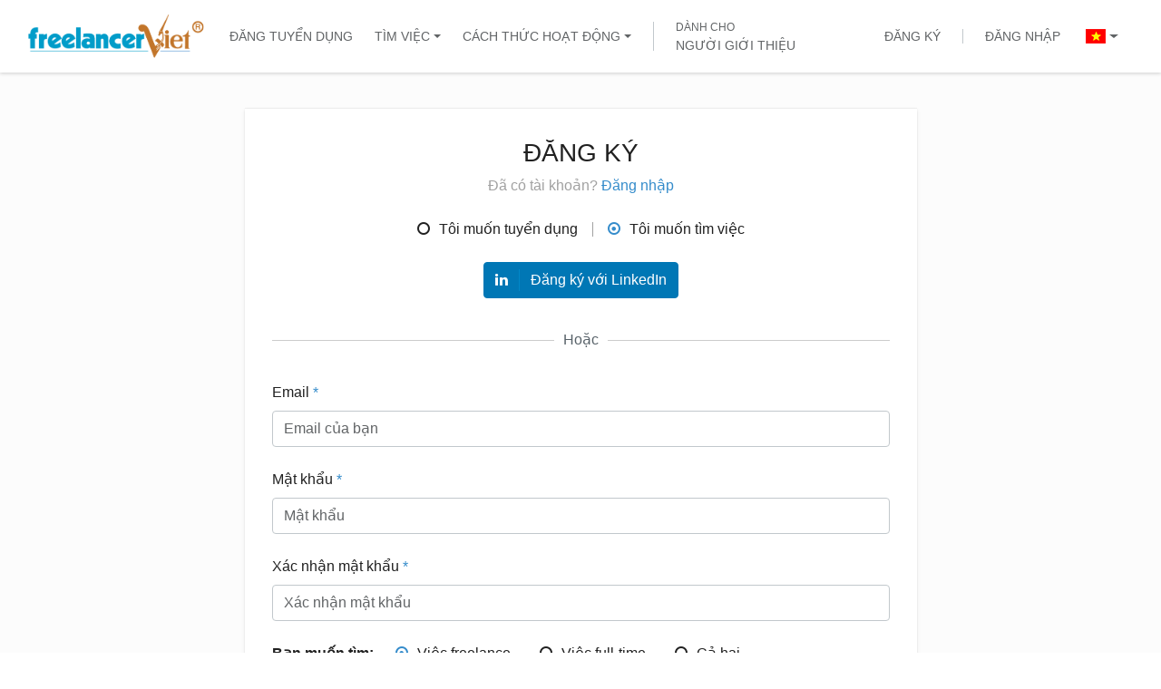

--- FILE ---
content_type: text/html; charset=UTF-8
request_url: https://freelancerviet.vn/dang-ky/freelancer.html
body_size: 89045
content:
<!DOCTYPE html>
<html lang="vi-VN">
<head>
    <meta charset="utf-8" />
    <meta http-equiv="X-UA-Compatible" content="IE=edge">
    <meta name="viewport" content="width=device-width, initial-scale=1, shrink-to-fit=no">
    <link rel="shortcut icon" href="https://freelancerviet.s3.ap-southeast-1.amazonaws.com/fv4tmpl/default/img/favc.ico" type="image/x-icon" />
	<link rel="image_src" href="https://freelancerviet.s3.ap-southeast-1.amazonaws.com/fv4tmpl/default/img/social-sharing-image-3.png" /><meta name="image" content="https://freelancerviet.s3.ap-southeast-1.amazonaws.com/fv4tmpl/default/img/social-sharing-image-3.png" /><meta property="og:image" content="https://freelancerviet.s3.ap-southeast-1.amazonaws.com/fv4tmpl/default/img/social-sharing-image-3.png" /><meta name="twitter:image" content="https://freelancerviet.s3.ap-southeast-1.amazonaws.com/fv4tmpl/default/img/social-sharing-image-3.png" /><title>Tạo tài khoản ứng viên - freelancerViet</title><meta name="title" content="Tạo tài khoản ứng viên - freelancerViet" /><meta property="og:title" content="Tạo tài khoản ứng viên - freelancerViet" /><meta name="twitter:title" content="Tạo tài khoản ứng viên - freelancerViet" /><meta name="description" content="freelancerViet, nền tảng kết nối freelancer đáng tin cậy trên toàn cầu với các dự án, đảm bảo tỷ lệ tương hợp lên đến 100% và phí hoa hồng thấp hơn 5 lần so với những nền tảng khác" /><meta property="og:description" content="freelancerViet, nền tảng kết nối freelancer đáng tin cậy trên toàn cầu với các dự án, đảm bảo tỷ lệ tương hợp lên đến 100% và phí hoa hồng thấp hơn 5 lần so với những nền tảng khác" /><meta name="twitter:description" content="freelancerViet, nền tảng kết nối freelancer đáng tin cậy trên toàn cầu với các dự án, đảm bảo tỷ lệ tương hợp lên đến 100% và phí hoa hồng thấp hơn 5 lần so với những nền tảng khác" /><meta name="keywords" content="Tuyển nhân sự, tuyển ứng viên, thuê freelancer, tìm freelancer, tuyển freelancer, tìm việc làm, tìm việc freelance, tìm việc full-time" /><meta name="canonical" content="https://freelancerviet.vn/dang-ky/freelancer.html" /><meta property="og:image:width" content="1200" /><meta property="og:image:height" content="630" /><meta property="og:url" content="https://freelancerviet.vn/dang-ky/freelancer.html" /><meta property="og:type" content="website" />    <meta name="_token" content="0baa67447d1bbe33bc37c382c7a612d9">
    <meta name="language" content="vi">
    <link href="https://fonts.googleapis.com/css?family=Roboto:300,400,400i,500,700&amp;subset=vietnamese" rel="preload" as="style">
    <script type="text/javascript">
        var siteConfig = {"baseUrl":"https:\/\/freelancerviet.vn","templateUrl":"https:\/\/freelancerviet.vn\/templates\/default","media":{"image":{"maxSize":4096,"accept":"image\/jpeg,image\/png"},"experience":{"maxSize":4096,"maxUploads":3,"accept":"image\/jpeg,image\/png,application\/msword,application\/vnd.openxmlformats-officedocument.wordprocessingml.document,application\/pdf"},"project":{"maxSize":20480,"maxUploads":5,"accept":"image\/jpeg,image\/png,application\/msword,application\/vnd.openxmlformats-officedocument.wordprocessingml.document,application\/pdf"},"proposal":{"maxSize":5120,"maxUploads":1,"accept":"image\/jpeg,image\/png,application\/msword,application\/vnd.openxmlformats-officedocument.wordprocessingml.document,application\/pdf"},"application":{"maxSize":5120,"maxUploads":1,"accept":"application\/pdf"},"contract":{"maxSize":4096,"maxUploads":1,"accept":"image\/jpeg,image\/png,application\/msword,application\/vnd.openxmlformats-officedocument.wordprocessingml.document,application\/pdf"},"message":{"maxSize":4096,"maxUploads":1,"accept":"image\/jpeg,image\/png,application\/msword,application\/vnd.openxmlformats-officedocument.wordprocessingml.document,application\/pdf"},"cv":{"maxSize":10240,"maxUploads":1,"accept":"application\/pdf"},"identity":{"maxSize":4096,"maxUploads":1,"accept":"image\/jpeg,image\/png,application\/pdf"},"company":{"maxSize":4096,"maxUploads":1,"accept":"image\/jpeg,image\/png"},"submission":{"maxSize":5120,"maxUploads":1,"accept":"application\/pdf"}},"price":{"pattern":"\/\\d+(\\.\\d+)?\/","centsLimit":2},"ajax":{"timeout":30000},"tokenName":"_token","lang":{"error_request":"L\u1ed7i. Vui l\u00f2ng th\u1eed l\u1ea1i","error_credit":"B\u1ea1n kh\u00f4ng c\u00f3 \u0111\u1ee7 %s \u0111\u1ec3 th\u1ef1c hi\u1ec7n ch\u1ee9c n\u0103ng n\u00e0y","error_empty":"Kh\u00f4ng c\u00f3 k\u1ebft qu\u1ea3 n\u00e0o \u0111\u01b0\u1ee3c t\u00ecm th\u1ea5y","error_not_login":"B\u1ea1n c\u1ea7n \u0111\u0103ng nh\u1eadp \u0111\u1ec3 th\u1ef1c hi\u1ec7n ch\u1ee9c n\u0103ng n\u00e0y","error_function_blocked":"Ch\u1ee9c n\u0103ng n\u00e0y b\u1ecb kh\u00f3a t\u1ea1m th\u1eddi!","error_request_google_contacts":"Kh\u00f4ng th\u1ec3 nh\u1eadn danh s\u00e1ch li\u00ean h\u1ec7 t\u1eeb Gmail","error_upload_file_extension":"Lo\u1ea1i t\u1ec7p \u0111\u01b0\u1ee3c t\u1ea3i l\u00ean ph\u1ea3i l\u00e0 %s v\u00e0 k\u00edch th\u01b0\u1edbc t\u1ec7p t\u1ed1i \u0111a \u0111\u01b0\u1ee3c ph\u00e9p l\u00e0 %s ","error_upload_file_extension_uploaded":"Lo\u1ea1i t\u1ec7p \u0111\u01b0\u1ee3c t\u1ea3i l\u00ean ph\u1ea3i l\u00e0 %s","error_upload_file_volume_uploaded":"K\u00edch th\u01b0\u1edbc t\u1ec7p t\u1ed1i \u0111a \u0111\u01b0\u1ee3c ph\u00e9p l\u00e0 %s","error_already_logged_in":"\u0110\u00e3 \u0111\u0103ng nh\u1eadp","error_phone_already_exists":"S\u1ed1 \u0111i\u1ec7n tho\u1ea1i n\u00e0y \u0111\u00e3 t\u1ed3n t\u1ea1i","error_invalid_postal_code":"M\u00e3 postal code\/ zipcode kh\u00f4ng h\u1ee3p l\u1ec7","error_no_enough_permission":"Xin l\u1ed7i, b\u1ea1n ph\u1ea3i \u0111\u01b0\u1ee3c m\u1eddi l\u00e0m freelancer \u0111\u1ec3 \u0111\u0103ng nh\u1eadp khu v\u1ef1c n\u00e0y","currency_vnd":"\u20ab","currency_usd":"$","currency_title_usd":"USD - US Dollar","currency_title_vnd":"VND - Vietnam Dong","currency_title_credit":"","currency_short_title_usd":"USD","currency_short_title_vnd":"VND","currency_symbol_usd":"$","currency_symbol_vnd":"\u20ab","level_0_title":"","level_0_desc":"","level_0_title_position":"","level_1_desc":"T\u00f4i \u0111ang t\u00ecm ki\u1ebfm freelancer kinh nghi\u1ec7m t\u1eeb 1 - 2 n\u0103m","level_1_title":"1 - 2 n\u0103m","level_1_title_position":"M\u1edbi \u0111i l\u00e0m","level_2_title":"2 - 5 n\u0103m","level_2_desc":"T\u00f4i \u0111ang t\u00ecm ki\u1ebfm freelancer kinh nghi\u1ec7m t\u1eeb 2 - 5 n\u0103m","level_2_title_position":"Chuy\u00ean vi\u00ean","level_3_title":"H\u01a1n 5 n\u0103m","level_3_desc":"T\u00f4i \u0111ang t\u00ecm ki\u1ebfm freelancer kinh nghi\u1ec7m tr\u00ean 5 n\u0103m","level_3_title_position":"Chuy\u00ean gia","price_type_0":"Gi\u00e1 theo d\u1ef1 \u00e1n","price_type_1":"Gi\u00e1 theo gi\u1edd","visibility_public":"C\u00f4ng khai","visibility_0_title":"C\u00f4ng khai","visibility_user":"Ch\u1ec9 cho th\u00e0nh vi\u00ean freelancerViet","visibility_1_title":"Ch\u1ec9 cho th\u00e0nh vi\u00ean freelancerViet","visibility_private":"Ri\u00eang t\u01b0","visibility_2_title":"Ri\u00eang t\u01b0","visibility_invite_only":"Ri\u00eang t\u01b0","visibility_all":"T\u1ea5t c\u1ea3","method_paypal":"Paypal","method_ibanking":"Chuy\u1ec3n kho\u1ea3n ng\u00e2n h\u00e0ng","method_visa":"Th\u1ebb Visa\/ Master Card","method_atm":"ATM\/ Internet Banking","method_wallet":"S\u1ed1 d\u01b0 t\u00e0i kho\u1ea3n","method_wallet_desc":"S\u1ed1 d\u01b0: %s","method_later":"Thanh to\u00e1n sau","method_paypal_account":"Paypal account (%s)","method_wallet_account":"Qu\u1ea3n l\u00fd R\u00fat ti\u1ec1n","method_visa_account":"Visa","method_atm_account":"Atm","method_bank_transfer_account":"Chuy\u1ec3n kho\u1ea3n ng\u00e2n h\u00e0ng (%s)","method_bank_transfer_account_type":"Chuy\u1ec3n kho\u1ea3n ng\u00e2n h\u00e0ng","fee_getdone_label":"Ph\u00ed c\u1ee7a freelancerViet","fee_paypal_label":"Ph\u00ed c\u1ee7a Paypal","membership_proposal_title":"G\u00f3i th\u00e0nh vi\u00ean","membership_1_title":"G\u00f3i th\u00e0nh vi\u00ean","membership_project_posting_title":"G\u00f3i \u0111\u0103ng tuy\u1ec3n","membership_2_title":"G\u00f3i \u0111\u0103ng tuy\u1ec3n","membership_cv_searching_title":"G\u00f3i t\u00ecm h\u1ed3 s\u01a1","membership_3_title":"G\u00f3i t\u00ecm h\u1ed3 s\u01a1","language_vi_title":"Ti\u1ebfng Vi\u1ec7t","language_en_title":"Ti\u1ebfng Anh","bonus_title":"Ti\u1ec1n th\u01b0\u1edfng","bonus_1_title":"Th\u01b0\u1edfng tuy\u1ec3n d\u1ee5ng ph\u1ecfng v\u1ea5n","bonus_2_title":"Th\u01b0\u1edfng tuy\u1ec3n d\u1ee5ng ph\u1ecfng v\u1ea5n th\u00e0nh c\u00f4ng","bonus_3_title":"Th\u01b0\u1edfng tuy\u1ec3n d\u1ee5ng th\u00e0nh c\u00f4ng","email_contact_google_hangouts":"Email Gmail tham gia ph\u1ecfng v\u1ea5n c\u1ee7a b\u1ea1n: %s","edit":"Ch\u1ec9nh s\u1eeda","apply":"\u1ee8ng tuy\u1ec3n","all":"T\u1ea5t c\u1ea3","free":"Mi\u1ec5n ph\u00ed","select":"Ch\u1ecdn","hour":"Gi\u1edd","hours":"Gi\u1edd","login":"\u0110\u0103ng nh\u1eadp","register":"\u0110\u0103ng k\u00fd","logout":"\u0110\u0103ng xu\u1ea5t","freelancer":"\u1ee8ng vi\u00ean","client":"Nh\u00e0 tuy\u1ec3n d\u1ee5ng","jobowner":"Nh\u00e0 tuy\u1ec3n d\u1ee5ng","customer":"Nh\u00e0 tuy\u1ec3n d\u1ee5ng","referrer":"Ng\u01b0\u1eddi gi\u1edbi thi\u1ec7u","price":"Gi\u00e1","price_volumn":"Gi\u00e1","remove":"Lo\u1ea1i b\u1ecf","skill":"K\u1ef9 n\u0103ng","quantity":"S\u1ed1 l\u01b0\u1ee3ng","job":"C\u00f4ng vi\u1ec7c","update":"C\u1eadp nh\u1eadt","save":"L\u01b0u","saved":"\u0110\u00e3 l\u01b0u","content_not_found":"N\u1ed9i dung \u0111ang \u0111\u01b0\u1ee3c c\u1eadp nh\u1eadt.","content_empty":"Kh\u00f4ng c\u00f3 k\u1ebft qu\u1ea3 t\u00ecm ki\u1ebfm","status":"Tr\u1ea1ng th\u00e1i","budget":"Ng\u00e2n s\u00e1ch","action":"Ho\u1ea1t \u0111\u1ed9ng","view_all":"Xem t\u1ea5t c\u1ea3","view_more":"Xem th\u00eam","view_details":"Xem chi ti\u1ebft","statistics":"T\u00f3m t\u1eaft","requirement_summary":"T\u00f3m t\u1eaft y\u00eau c\u1ea7u","quotation":"B\u1ea3ng b\u00e1o gi\u00e1","quotations":"B\u1ea3ng b\u00e1o gi\u00e1","total_quotations":"T\u1ed5ng b\u00e1o gi\u00e1","quotations_range":"Ph\u1ea1m vi b\u00e1o gi\u00e1","value":"Gi\u00e1 tr\u1ecb","expired":"\u0110\u00e3 h\u1ebft h\u1ea1n","negotiable":"Th\u1ecfa thu\u1eadn","deposit":"\u0110\u1eb7t c\u1ecdc","recharge":"N\u1ea1p ti\u1ec1n","withdrawal":"R\u00fat ti\u1ec1n","working":"L\u00e0m vi\u1ec7c","discussion":"Th\u1ea3o lu\u1eadn","content":"N\u1ed9i dung","items":"M\u1ee5c","cost":"Gi\u00e1","total_cost":"T\u1ed5ng chi ph\u00ed","prepay":"Tr\u1ea3 tr\u01b0\u1edbc","reason":"L\u00fd do","viewreason":"Xem l\u00fd do","duration":"Th\u1eddi l\u01b0\u1ee3ng","send":"G\u1eedi","sent":"\u0110\u00e3 g\u1eedi","sent_date":"Ng\u00e0y g\u1eedi","working_date":"Ng\u00e0y l\u00e0m vi\u1ec7c","transaction_date":"Ng\u00e0y giao d\u1ecbch","description":"M\u00f4 t\u1ea3","total":"T\u1ed5ng","quality":"Ch\u1ea5t l\u01b0\u1ee3ng","responsibility":"Tr\u00e1ch nhi\u1ec7m","communicate":"Giao ti\u1ebfp","postjob":"\u0110\u0103ng vi\u1ec7c","send_message":"G\u1eedi tin nh\u1eafn","denied":"T\u1eeb ch\u1ed1i","message_content":"N\u1ed9i dung tin nh\u1eafn","choose":"Ch\u1ecdn","ok":"\u0110\u1ed3ng \u00fd","or":"Ho\u1eb7c","is":"L\u00e0","day":"Ng\u00e0y","payment":"Thanh to\u00e1n","cancel":"B\u1ecb h\u1ee7y","contact":"Li\u00ean h\u1ec7","contactwith":"Li\u00ean h\u1ec7 %s","contact_jo":"Li\u00ean h\u1ec7 ch\u1ee7 s\u1edf h\u1eefu c\u00f4ng vi\u1ec7c","contact_fer":"Thu\u00ea freelancer","contact_fer_btn":"Li\u00ean h\u1ec7","job_featured":"Qu\u1ea3ng c\u00e1o c\u00f4ng vi\u1ec7c","job_featured_btn":"Qu\u1ea3ng c\u00e1o","start_working":"B\u1eaft \u0111\u1ea7u l\u00e0m vi\u1ec7c","search_by_job_name":"T\u00ecm ki\u1ebfm theo t\u00ean c\u00f4ng vi\u1ec7c","balance":"S\u1ed1 d\u01b0","id_request":"Y\u00eau c\u1ea7u m\u00e3","back":"Tr\u1edf l\u1ea1i","notice":"Ghi ch\u00fa","default":"M\u1eb7c \u0111\u1ecbnh","service":"D\u1ecbch v\u1ee5","featured":"N\u1ed5i b\u1eadt","recharged":"\u0110\u00e3 n\u1ea1p ti\u1ec1n","verify":"X\u00e1c th\u1ef1c","verified":"\u0110\u00e3 x\u00e1c th\u1ef1c","fv_verified":"\u0110\u00e3 x\u00e1c minh b\u1edfi freelancerViet","attention":"Ch\u00fa \u00fd","new":"M\u1edbi","close":"\u0110\u00e3 \u0111\u00f3ng","not_include_vat":"Ch\u01b0a bao g\u1ed3m VAT","support":"H\u1ed7 tr\u1ee3","faq":"FAQ","change":"Thay \u0111\u1ed5i","learnmore":"T\u00ecm hi\u1ec3u th\u00eam","yes":"C\u00f3","no":"Kh\u00f4ng","introduce":"Gi\u1edbi thi\u1ec7u","attend":"S\u1ef1 ch\u00fa \u00fd","page":"Trang","sponsor":"\u0110\u01b0\u1ee3c t\u00e0i tr\u1ee3","collapse_less":"\u00cdt h\u01a1n","word":"T\u1eeb ng\u1eef","reply":"Tr\u1ea3 l\u1eddi","show":"Th\u1ec3 hi\u1ec7n","no_update":"Ch\u01b0a c\u1eadp nh\u1eadt","add":"Th\u00eam","by":"B\u1edfi","contest":"Cu\u1ed9c thi","bookmark":"\u0110\u00e1nh d\u1ea5u trang","bookmarked":"\u0110\u00e3 \u0111\u00e1nh d\u1ea5u trang","explain":"Gi\u1ea3i th\u00edch","add_new":"Th\u00eam m\u1edbi","current":"Hi\u1ec7n t\u1ea1i","more":"Th\u00eam","present":"Hi\u1ec7n t\u1ea1i","you":"B\u1ea1n","less_than":"\u00cdt h\u01a1n","more_than":"Nhi\u1ec1u h\u01a1n","credit":"T\u00edn d\u1ee5ng","optional":"Kh\u00f4ng b\u1eaft bu\u1ed9c","private":"Ri\u00eang t\u01b0","public":"C\u00f4ng khai","only_getdone_users":"Ch\u1ec9 d\u00e0nh cho th\u00e0nh vi\u00ean freelancerViet","invite_only":"Ch\u1ec9 d\u00e0nh cho ng\u01b0\u1eddi \u0111\u01b0\u1ee3c m\u1eddi","high":"Cao","avg":"Trung b\u00ecnh","low":"Th\u1ea5p","milestone":"H\u1ea1ng m\u1ee5c","milestones":"H\u1ea1ng m\u1ee5c","unsaved_project":"B\u1ecf l\u01b0u c\u00f4ng vi\u1ec7c","save_this_project":"L\u01b0u c\u00f4ng vi\u1ec7c","saved_this_project":"C\u00f4ng vi\u1ec7c \u0111\u00e3 l\u01b0u","save_this_recruitment":"L\u01b0u vi\u1ec7c l\u00e0m","saved_this_recruitment":"Vi\u1ec7c l\u00e0m \u0111\u00e3 l\u01b0u","per_payment":"M\u1ed7i l\u1ea7n thanh to\u00e1n","buy":"Mua","month":"Th\u00e1ng","email":"Email","mobile":"S\u1ed1 \u0111i\u1ec7n tho\u1ea1i","male":"Nam","female":"N\u1eef","other":"Kh\u00e1c","unknown":"Kh\u00f4ng bi\u1ebft","year":"N\u0103m","years":"N\u0103m","from":"T\u1eeb","original_price":"Gi\u00e1 g\u1ed1c","under":"D\u01b0\u1edbi","over":"Tr\u00ean","to":"\u0110\u1ebfn","passed":"\u0110\u1ea1t","failed":"Kh\u00f4ng \u0111\u1ea1t","official":"Ch\u00ednh th\u1ee9c","no_probation":"Kh\u00f4ng th\u1eed vi\u1ec7c","posted":"\u0110\u00e3 \u0111\u0103ng","continue":"Ti\u1ebfp t\u1ee5c","detail":"Chi ti\u1ebft"}};
    </script>
	<style type="text/css">@charset "UTF-8";@font-face{font-family:simple-line-icons;src:url(https://freelancerviet.vn/templates/default/fonts/Simple-Line-Icons.eot?v=2.4.0);src:url(https://freelancerviet.vn/templates/default/fonts/Simple-Line-Icons.eot?v=2.4.0#iefix) format("embedded-opentype"),url(https://freelancerviet.vn/templates/default/fonts/Simple-Line-Icons.woff2?v=2.4.0) format("woff2"),url(https://freelancerviet.vn/templates/default/fonts/Simple-Line-Icons.ttf?v=2.4.0) format("truetype"),url(https://freelancerviet.vn/templates/default/fonts/Simple-Line-Icons.woff?v=2.4.0) format("woff"),url(https://freelancerviet.vn/templates/default/fonts/Simple-Line-Icons.svg?v=2.4.0#simple-line-icons) format("svg");font-weight:400;font-style:normal}.icon-action-redo,.icon-action-undo,.icon-anchor,.icon-arrow-down,.icon-arrow-down-circle,.icon-arrow-left,.icon-arrow-left-circle,.icon-arrow-right,.icon-arrow-right-circle,.icon-arrow-up,.icon-arrow-up-circle,.icon-badge,.icon-bag,.icon-ban,.icon-basket,.icon-basket-loaded,.icon-bell,.icon-book-open,.icon-briefcase,.icon-bubble,.icon-bubbles,.icon-bulb,.icon-calculator,.icon-calendar,.icon-call-end,.icon-call-in,.icon-call-out,.icon-camera,.icon-camrecorder,.icon-chart,.icon-check,.icon-chemistry,.icon-clock,.icon-close,.icon-cloud-download,.icon-cloud-upload,.icon-compass,.icon-control-end,.icon-control-forward,.icon-control-pause,.icon-control-play,.icon-control-rewind,.icon-control-start,.icon-credit-card,.icon-crop,.icon-cup,.icon-cursor,.icon-cursor-move,.icon-diamond,.icon-direction,.icon-directions,.icon-disc,.icon-dislike,.icon-doc,.icon-docs,.icon-drawer,.icon-drop,.icon-earphones,.icon-earphones-alt,.icon-emotsmile,.icon-energy,.icon-envelope,.icon-envelope-letter,.icon-envelope-open,.icon-equalizer,.icon-event,.icon-exclamation,.icon-eye,.icon-eyeglass,.icon-feed,.icon-film,.icon-fire,.icon-flag,.icon-folder,.icon-folder-alt,.icon-frame,.icon-game-controller,.icon-ghost,.icon-globe,.icon-globe-alt,.icon-graduation,.icon-graph,.icon-grid,.icon-handbag,.icon-heart,.icon-home,.icon-hourglass,.icon-info,.icon-key,.icon-layers,.icon-like,.icon-link,.icon-list,.icon-location-pin,.icon-lock,.icon-lock-open,.icon-login,.icon-logout,.icon-loop,.icon-magic-wand,.icon-magnet,.icon-magnifier,.icon-magnifier-add,.icon-magnifier-remove,.icon-map,.icon-menu,.icon-microphone,.icon-minus,.icon-mouse,.icon-music-tone,.icon-music-tone-alt,.icon-mustache,.icon-note,.icon-notebook,.icon-options,.icon-options-vertical,.icon-organization,.icon-paper-clip,.icon-paper-plane,.icon-paypal,.icon-pencil,.icon-people,.icon-phone,.icon-picture,.icon-pie-chart,.icon-pin,.icon-plane,.icon-playlist,.icon-plus,.icon-power,.icon-present,.icon-printer,.icon-puzzle,.icon-question,.icon-refresh,.icon-reload,.icon-rocket,.icon-screen-desktop,.icon-screen-smartphone,.icon-screen-tablet,.icon-settings,.icon-share,.icon-share-alt,.icon-shield,.icon-shuffle,.icon-size-actual,.icon-size-fullscreen,.icon-social-behance,.icon-social-dribbble,.icon-social-dropbox,.icon-social-facebook,.icon-social-foursqare,.icon-social-github,.icon-social-google,.icon-social-instagram,.icon-social-linkedin,.icon-social-pinterest,.icon-social-reddit,.icon-social-skype,.icon-social-soundcloud,.icon-social-spotify,.icon-social-steam,.icon-social-stumbleupon,.icon-social-tumblr,.icon-social-twitter,.icon-social-vkontakte,.icon-social-youtube,.icon-speech,.icon-speedometer,.icon-star,.icon-support,.icon-symbol-female,.icon-symbol-male,.icon-tag,.icon-target,.icon-trash,.icon-trophy,.icon-umbrella,.icon-user,.icon-user-female,.icon-user-follow,.icon-user-following,.icon-user-unfollow,.icon-vector,.icon-volume-1,.icon-volume-2,.icon-volume-off,.icon-wallet,.icon-wrench{font-family:simple-line-icons;speak:none;font-style:normal;font-weight:400;font-variant:normal;text-transform:none;line-height:1;-webkit-font-smoothing:antialiased;-moz-osx-font-smoothing:grayscale}.icon-user:before{content:"\e005"}.icon-people:before{content:"\e001"}.icon-user-female:before{content:"\e000"}.icon-user-follow:before{content:"\e002"}.icon-user-following:before{content:"\e003"}.icon-user-unfollow:before{content:"\e004"}.icon-login:before{content:"\e066"}.icon-logout:before{content:"\e065"}.icon-emotsmile:before{content:"\e021"}.icon-phone:before{content:"\e600"}.icon-call-end:before{content:"\e048"}.icon-call-in:before{content:"\e047"}.icon-call-out:before{content:"\e046"}.icon-map:before{content:"\e033"}.icon-location-pin:before{content:"\e096"}.icon-direction:before{content:"\e042"}.icon-directions:before{content:"\e041"}.icon-compass:before{content:"\e045"}.icon-layers:before{content:"\e034"}.icon-menu:before{content:"\e601"}.icon-list:before{content:"\e067"}.icon-options-vertical:before{content:"\e602"}.icon-options:before{content:"\e603"}.icon-arrow-down:before{content:"\e604"}.icon-arrow-left:before{content:"\e605"}.icon-arrow-right:before{content:"\e606"}.icon-arrow-up:before{content:"\e607"}.icon-arrow-up-circle:before{content:"\e078"}.icon-arrow-left-circle:before{content:"\e07a"}.icon-arrow-right-circle:before{content:"\e079"}.icon-arrow-down-circle:before{content:"\e07b"}.icon-check:before{content:"\e080"}.icon-clock:before{content:"\e081"}.icon-plus:before{content:"\e095"}.icon-minus:before{content:"\e615"}.icon-close:before{content:"\e082"}.icon-event:before{content:"\e619"}.icon-exclamation:before{content:"\e617"}.icon-organization:before{content:"\e616"}.icon-trophy:before{content:"\e006"}.icon-screen-smartphone:before{content:"\e010"}.icon-screen-desktop:before{content:"\e011"}.icon-plane:before{content:"\e012"}.icon-notebook:before{content:"\e013"}.icon-mustache:before{content:"\e014"}.icon-mouse:before{content:"\e015"}.icon-magnet:before{content:"\e016"}.icon-energy:before{content:"\e020"}.icon-disc:before{content:"\e022"}.icon-cursor:before{content:"\e06e"}.icon-cursor-move:before{content:"\e023"}.icon-crop:before{content:"\e024"}.icon-chemistry:before{content:"\e026"}.icon-speedometer:before{content:"\e007"}.icon-shield:before{content:"\e00e"}.icon-screen-tablet:before{content:"\e00f"}.icon-magic-wand:before{content:"\e017"}.icon-hourglass:before{content:"\e018"}.icon-graduation:before{content:"\e019"}.icon-ghost:before{content:"\e01a"}.icon-game-controller:before{content:"\e01b"}.icon-fire:before{content:"\e01c"}.icon-eyeglass:before{content:"\e01d"}.icon-envelope-open:before{content:"\e01e"}.icon-envelope-letter:before{content:"\e01f"}.icon-bell:before{content:"\e027"}.icon-badge:before{content:"\e028"}.icon-anchor:before{content:"\e029"}.icon-wallet:before{content:"\e02a"}.icon-vector:before{content:"\e02b"}.icon-speech:before{content:"\e02c"}.icon-puzzle:before{content:"\e02d"}.icon-printer:before{content:"\e02e"}.icon-present:before{content:"\e02f"}.icon-playlist:before{content:"\e030"}.icon-pin:before{content:"\e031"}.icon-picture:before{content:"\e032"}.icon-handbag:before{content:"\e035"}.icon-globe-alt:before{content:"\e036"}.icon-globe:before{content:"\e037"}.icon-folder-alt:before{content:"\e039"}.icon-folder:before{content:"\e089"}.icon-film:before{content:"\e03a"}.icon-feed:before{content:"\e03b"}.icon-drop:before{content:"\e03e"}.icon-drawer:before{content:"\e03f"}.icon-docs:before{content:"\e040"}.icon-doc:before{content:"\e085"}.icon-diamond:before{content:"\e043"}.icon-cup:before{content:"\e044"}.icon-calculator:before{content:"\e049"}.icon-bubbles:before{content:"\e04a"}.icon-briefcase:before{content:"\e04b"}.icon-book-open:before{content:"\e04c"}.icon-basket-loaded:before{content:"\e04d"}.icon-basket:before{content:"\e04e"}.icon-bag:before{content:"\e04f"}.icon-action-undo:before{content:"\e050"}.icon-action-redo:before{content:"\e051"}.icon-wrench:before{content:"\e052"}.icon-umbrella:before{content:"\e053"}.icon-trash:before{content:"\e054"}.icon-tag:before{content:"\e055"}.icon-support:before{content:"\e056"}.icon-frame:before{content:"\e038"}.icon-size-fullscreen:before{content:"\e057"}.icon-size-actual:before{content:"\e058"}.icon-shuffle:before{content:"\e059"}.icon-share-alt:before{content:"\e05a"}.icon-share:before{content:"\e05b"}.icon-rocket:before{content:"\e05c"}.icon-question:before{content:"\e05d"}.icon-pie-chart:before{content:"\e05e"}.icon-pencil:before{content:"\e05f"}.icon-note:before{content:"\e060"}.icon-loop:before{content:"\e064"}.icon-home:before{content:"\e069"}.icon-grid:before{content:"\e06a"}.icon-graph:before{content:"\e06b"}.icon-microphone:before{content:"\e063"}.icon-music-tone-alt:before{content:"\e061"}.icon-music-tone:before{content:"\e062"}.icon-earphones-alt:before{content:"\e03c"}.icon-earphones:before{content:"\e03d"}.icon-equalizer:before{content:"\e06c"}.icon-like:before{content:"\e068"}.icon-dislike:before{content:"\e06d"}.icon-control-start:before{content:"\e06f"}.icon-control-rewind:before{content:"\e070"}.icon-control-play:before{content:"\e071"}.icon-control-pause:before{content:"\e072"}.icon-control-forward:before{content:"\e073"}.icon-control-end:before{content:"\e074"}.icon-volume-1:before{content:"\e09f"}.icon-volume-2:before{content:"\e0a0"}.icon-volume-off:before{content:"\e0a1"}.icon-calendar:before{content:"\e075"}.icon-bulb:before{content:"\e076"}.icon-chart:before{content:"\e077"}.icon-ban:before{content:"\e07c"}.icon-bubble:before{content:"\e07d"}.icon-camrecorder:before{content:"\e07e"}.icon-camera:before{content:"\e07f"}.icon-cloud-download:before{content:"\e083"}.icon-cloud-upload:before{content:"\e084"}.icon-envelope:before{content:"\e086"}.icon-eye:before{content:"\e087"}.icon-flag:before{content:"\e088"}.icon-heart:before{content:"\e08a"}.icon-info:before{content:"\e08b"}.icon-key:before{content:"\e08c"}.icon-link:before{content:"\e08d"}.icon-lock:before{content:"\e08e"}.icon-lock-open:before{content:"\e08f"}.icon-magnifier:before{content:"\e090"}.icon-magnifier-add:before{content:"\e091"}.icon-magnifier-remove:before{content:"\e092"}.icon-paper-clip:before{content:"\e093"}.icon-paper-plane:before{content:"\e094"}.icon-power:before{content:"\e097"}.icon-refresh:before{content:"\e098"}.icon-reload:before{content:"\e099"}.icon-settings:before{content:"\e09a"}.icon-star:before{content:"\e09b"}.icon-symbol-female:before{content:"\e09c"}.icon-symbol-male:before{content:"\e09d"}.icon-target:before{content:"\e09e"}.icon-credit-card:before{content:"\e025"}.icon-paypal:before{content:"\e608"}.icon-social-tumblr:before{content:"\e00a"}.icon-social-twitter:before{content:"\e009"}.icon-social-facebook:before{content:"\e00b"}.icon-social-instagram:before{content:"\e609"}.icon-social-linkedin:before{content:"\e60a"}.icon-social-pinterest:before{content:"\e60b"}.icon-social-github:before{content:"\e60c"}.icon-social-google:before{content:"\e60d"}.icon-social-reddit:before{content:"\e60e"}.icon-social-skype:before{content:"\e60f"}.icon-social-dribbble:before{content:"\e00d"}.icon-social-behance:before{content:"\e610"}.icon-social-foursqare:before{content:"\e611"}.icon-social-soundcloud:before{content:"\e612"}.icon-social-spotify:before{content:"\e613"}.icon-social-stumbleupon:before{content:"\e614"}.icon-social-youtube:before{content:"\e008"}.icon-social-dropbox:before{content:"\e00c"}.icon-social-vkontakte:before{content:"\e618"}.icon-social-steam:before{content:"\e620"}/*!
  Ionicons, v2.0.0
  Created by Ben Sperry for the Ionic Framework, http://ionicons.com/
  https://twitter.com/benjsperry  https://twitter.com/ionicframework
  MIT License: https://github.com/driftyco/ionicons

  Android-style icons originally built by Google’s
  Material Design Icons: https://github.com/google/material-design-icons
  used under CC BY http://creativecommons.org/licenses/by/4.0/
  Modified icons to fit ionicon’s grid from original.
*/@font-face{font-family:Ionicons;src:url(https://freelancerviet.vn/templates/default/fonts/ionicons.eot?v=2.0.0);src:url(https://freelancerviet.vn/templates/default/fonts/ionicons.eot?v=2.0.0#iefix) format("embedded-opentype"),url(https://freelancerviet.vn/templates/default/fonts/ionicons.ttf?v=2.0.0) format("truetype"),url(https://freelancerviet.vn/templates/default/fonts/ionicons.woff?v=2.0.0) format("woff"),url(https://freelancerviet.vn/templates/default/fonts/ionicons.svg?v=2.0.0#Ionicons) format("svg");font-weight:400;font-style:normal}.ion,.ion-alert-circled:before,.ion-alert:before,.ion-android-add-circle:before,.ion-android-add:before,.ion-android-alarm-clock:before,.ion-android-alert:before,.ion-android-apps:before,.ion-android-archive:before,.ion-android-arrow-back:before,.ion-android-arrow-down:before,.ion-android-arrow-dropdown-circle:before,.ion-android-arrow-dropdown:before,.ion-android-arrow-dropleft-circle:before,.ion-android-arrow-dropleft:before,.ion-android-arrow-dropright-circle:before,.ion-android-arrow-dropright:before,.ion-android-arrow-dropup-circle:before,.ion-android-arrow-dropup:before,.ion-android-arrow-forward:before,.ion-android-arrow-up:before,.ion-android-attach:before,.ion-android-bar:before,.ion-android-bicycle:before,.ion-android-boat:before,.ion-android-bookmark:before,.ion-android-bulb:before,.ion-android-bus:before,.ion-android-calendar:before,.ion-android-call:before,.ion-android-camera:before,.ion-android-cancel:before,.ion-android-car:before,.ion-android-cart:before,.ion-android-chat:before,.ion-android-checkbox-blank:before,.ion-android-checkbox-outline-blank:before,.ion-android-checkbox-outline:before,.ion-android-checkbox:before,.ion-android-checkmark-circle:before,.ion-android-clipboard:before,.ion-android-close:before,.ion-android-cloud-circle:before,.ion-android-cloud-done:before,.ion-android-cloud-outline:before,.ion-android-cloud:before,.ion-android-color-palette:before,.ion-android-compass:before,.ion-android-contact:before,.ion-android-contacts:before,.ion-android-contract:before,.ion-android-create:before,.ion-android-delete:before,.ion-android-desktop:before,.ion-android-document:before,.ion-android-done-all:before,.ion-android-done:before,.ion-android-download:before,.ion-android-drafts:before,.ion-android-exit:before,.ion-android-expand:before,.ion-android-favorite-outline:before,.ion-android-favorite:before,.ion-android-film:before,.ion-android-folder-open:before,.ion-android-folder:before,.ion-android-funnel:before,.ion-android-globe:before,.ion-android-hand:before,.ion-android-hangout:before,.ion-android-happy:before,.ion-android-home:before,.ion-android-image:before,.ion-android-laptop:before,.ion-android-list:before,.ion-android-locate:before,.ion-android-lock:before,.ion-android-mail:before,.ion-android-map:before,.ion-android-menu:before,.ion-android-microphone-off:before,.ion-android-microphone:before,.ion-android-more-horizontal:before,.ion-android-more-vertical:before,.ion-android-navigate:before,.ion-android-notifications-none:before,.ion-android-notifications-off:before,.ion-android-notifications:before,.ion-android-open:before,.ion-android-options:before,.ion-android-people:before,.ion-android-person-add:before,.ion-android-person:before,.ion-android-phone-landscape:before,.ion-android-phone-portrait:before,.ion-android-pin:before,.ion-android-plane:before,.ion-android-playstore:before,.ion-android-print:before,.ion-android-radio-button-off:before,.ion-android-radio-button-on:before,.ion-android-refresh:before,.ion-android-remove-circle:before,.ion-android-remove:before,.ion-android-restaurant:before,.ion-android-sad:before,.ion-android-search:before,.ion-android-send:before,.ion-android-settings:before,.ion-android-share-alt:before,.ion-android-share:before,.ion-android-star-half:before,.ion-android-star-outline:before,.ion-android-star:before,.ion-android-stopwatch:before,.ion-android-subway:before,.ion-android-sunny:before,.ion-android-sync:before,.ion-android-textsms:before,.ion-android-time:before,.ion-android-train:before,.ion-android-unlock:before,.ion-android-upload:before,.ion-android-volume-down:before,.ion-android-volume-mute:before,.ion-android-volume-off:before,.ion-android-volume-up:before,.ion-android-walk:before,.ion-android-warning:before,.ion-android-watch:before,.ion-android-wifi:before,.ion-aperture:before,.ion-archive:before,.ion-arrow-down-a:before,.ion-arrow-down-b:before,.ion-arrow-down-c:before,.ion-arrow-expand:before,.ion-arrow-graph-down-left:before,.ion-arrow-graph-down-right:before,.ion-arrow-graph-up-left:before,.ion-arrow-graph-up-right:before,.ion-arrow-left-a:before,.ion-arrow-left-b:before,.ion-arrow-left-c:before,.ion-arrow-move:before,.ion-arrow-resize:before,.ion-arrow-return-left:before,.ion-arrow-return-right:before,.ion-arrow-right-a:before,.ion-arrow-right-b:before,.ion-arrow-right-c:before,.ion-arrow-shrink:before,.ion-arrow-swap:before,.ion-arrow-up-a:before,.ion-arrow-up-b:before,.ion-arrow-up-c:before,.ion-asterisk:before,.ion-at:before,.ion-backspace-outline:before,.ion-backspace:before,.ion-bag:before,.ion-battery-charging:before,.ion-battery-empty:before,.ion-battery-full:before,.ion-battery-half:before,.ion-battery-low:before,.ion-beaker:before,.ion-beer:before,.ion-bluetooth:before,.ion-bonfire:before,.ion-bookmark:before,.ion-bowtie:before,.ion-briefcase:before,.ion-bug:before,.ion-calculator:before,.ion-calendar:before,.ion-camera:before,.ion-card:before,.ion-cash:before,.ion-chatbox-working:before,.ion-chatbox:before,.ion-chatboxes:before,.ion-chatbubble-working:before,.ion-chatbubble:before,.ion-chatbubbles:before,.ion-checkmark-circled:before,.ion-checkmark-round:before,.ion-checkmark:before,.ion-chevron-down:before,.ion-chevron-left:before,.ion-chevron-right:before,.ion-chevron-up:before,.ion-clipboard:before,.ion-clock:before,.ion-close-circled:before,.ion-close-round:before,.ion-close:before,.ion-closed-captioning:before,.ion-cloud:before,.ion-code-download:before,.ion-code-working:before,.ion-code:before,.ion-coffee:before,.ion-compass:before,.ion-compose:before,.ion-connection-bars:before,.ion-contrast:before,.ion-crop:before,.ion-cube:before,.ion-disc:before,.ion-document-text:before,.ion-document:before,.ion-drag:before,.ion-earth:before,.ion-easel:before,.ion-edit:before,.ion-egg:before,.ion-eject:before,.ion-email-unread:before,.ion-email:before,.ion-erlenmeyer-flask-bubbles:before,.ion-erlenmeyer-flask:before,.ion-eye-disabled:before,.ion-eye:before,.ion-female:before,.ion-filing:before,.ion-film-marker:before,.ion-fireball:before,.ion-flag:before,.ion-flame:before,.ion-flash-off:before,.ion-flash:before,.ion-folder:before,.ion-fork-repo:before,.ion-fork:before,.ion-forward:before,.ion-funnel:before,.ion-gear-a:before,.ion-gear-b:before,.ion-grid:before,.ion-hammer:before,.ion-happy-outline:before,.ion-happy:before,.ion-headphone:before,.ion-heart-broken:before,.ion-heart:before,.ion-help-buoy:before,.ion-help-circled:before,.ion-help:before,.ion-home:before,.ion-icecream:before,.ion-image:before,.ion-images:before,.ion-information-circled:before,.ion-information:before,.ion-ionic:before,.ion-ios-alarm-outline:before,.ion-ios-alarm:before,.ion-ios-albums-outline:before,.ion-ios-albums:before,.ion-ios-americanfootball-outline:before,.ion-ios-americanfootball:before,.ion-ios-analytics-outline:before,.ion-ios-analytics:before,.ion-ios-arrow-back:before,.ion-ios-arrow-down:before,.ion-ios-arrow-forward:before,.ion-ios-arrow-left:before,.ion-ios-arrow-right:before,.ion-ios-arrow-thin-down:before,.ion-ios-arrow-thin-left:before,.ion-ios-arrow-thin-right:before,.ion-ios-arrow-thin-up:before,.ion-ios-arrow-up:before,.ion-ios-at-outline:before,.ion-ios-at:before,.ion-ios-barcode-outline:before,.ion-ios-barcode:before,.ion-ios-baseball-outline:before,.ion-ios-baseball:before,.ion-ios-basketball-outline:before,.ion-ios-basketball:before,.ion-ios-bell-outline:before,.ion-ios-bell:before,.ion-ios-body-outline:before,.ion-ios-body:before,.ion-ios-bolt-outline:before,.ion-ios-bolt:before,.ion-ios-book-outline:before,.ion-ios-book:before,.ion-ios-bookmarks-outline:before,.ion-ios-bookmarks:before,.ion-ios-box-outline:before,.ion-ios-box:before,.ion-ios-briefcase-outline:before,.ion-ios-briefcase:before,.ion-ios-browsers-outline:before,.ion-ios-browsers:before,.ion-ios-calculator-outline:before,.ion-ios-calculator:before,.ion-ios-calendar-outline:before,.ion-ios-calendar:before,.ion-ios-camera-outline:before,.ion-ios-camera:before,.ion-ios-cart-outline:before,.ion-ios-cart:before,.ion-ios-chatboxes-outline:before,.ion-ios-chatboxes:before,.ion-ios-chatbubble-outline:before,.ion-ios-chatbubble:before,.ion-ios-checkmark-empty:before,.ion-ios-checkmark-outline:before,.ion-ios-checkmark:before,.ion-ios-circle-filled:before,.ion-ios-circle-outline:before,.ion-ios-clock-outline:before,.ion-ios-clock:before,.ion-ios-close-empty:before,.ion-ios-close-outline:before,.ion-ios-close:before,.ion-ios-cloud-download-outline:before,.ion-ios-cloud-download:before,.ion-ios-cloud-outline:before,.ion-ios-cloud-upload-outline:before,.ion-ios-cloud-upload:before,.ion-ios-cloud:before,.ion-ios-cloudy-night-outline:before,.ion-ios-cloudy-night:before,.ion-ios-cloudy-outline:before,.ion-ios-cloudy:before,.ion-ios-cog-outline:before,.ion-ios-cog:before,.ion-ios-color-filter-outline:before,.ion-ios-color-filter:before,.ion-ios-color-wand-outline:before,.ion-ios-color-wand:before,.ion-ios-compose-outline:before,.ion-ios-compose:before,.ion-ios-contact-outline:before,.ion-ios-contact:before,.ion-ios-copy-outline:before,.ion-ios-copy:before,.ion-ios-crop-strong:before,.ion-ios-crop:before,.ion-ios-download-outline:before,.ion-ios-download:before,.ion-ios-drag:before,.ion-ios-email-outline:before,.ion-ios-email:before,.ion-ios-eye-outline:before,.ion-ios-eye:before,.ion-ios-fastforward-outline:before,.ion-ios-fastforward:before,.ion-ios-filing-outline:before,.ion-ios-filing:before,.ion-ios-film-outline:before,.ion-ios-film:before,.ion-ios-flag-outline:before,.ion-ios-flag:before,.ion-ios-flame-outline:before,.ion-ios-flame:before,.ion-ios-flask-outline:before,.ion-ios-flask:before,.ion-ios-flower-outline:before,.ion-ios-flower:before,.ion-ios-folder-outline:before,.ion-ios-folder:before,.ion-ios-football-outline:before,.ion-ios-football:before,.ion-ios-game-controller-a-outline:before,.ion-ios-game-controller-a:before,.ion-ios-game-controller-b-outline:before,.ion-ios-game-controller-b:before,.ion-ios-gear-outline:before,.ion-ios-gear:before,.ion-ios-glasses-outline:before,.ion-ios-glasses:before,.ion-ios-grid-view-outline:before,.ion-ios-grid-view:before,.ion-ios-heart-outline:before,.ion-ios-heart:before,.ion-ios-help-empty:before,.ion-ios-help-outline:before,.ion-ios-help:before,.ion-ios-home-outline:before,.ion-ios-home:before,.ion-ios-infinite-outline:before,.ion-ios-infinite:before,.ion-ios-information-empty:before,.ion-ios-information-outline:before,.ion-ios-information:before,.ion-ios-ionic-outline:before,.ion-ios-keypad-outline:before,.ion-ios-keypad:before,.ion-ios-lightbulb-outline:before,.ion-ios-lightbulb:before,.ion-ios-list-outline:before,.ion-ios-list:before,.ion-ios-location-outline:before,.ion-ios-location:before,.ion-ios-locked-outline:before,.ion-ios-locked:before,.ion-ios-loop-strong:before,.ion-ios-loop:before,.ion-ios-medical-outline:before,.ion-ios-medical:before,.ion-ios-medkit-outline:before,.ion-ios-medkit:before,.ion-ios-mic-off:before,.ion-ios-mic-outline:before,.ion-ios-mic:before,.ion-ios-minus-empty:before,.ion-ios-minus-outline:before,.ion-ios-minus:before,.ion-ios-monitor-outline:before,.ion-ios-monitor:before,.ion-ios-moon-outline:before,.ion-ios-moon:before,.ion-ios-more-outline:before,.ion-ios-more:before,.ion-ios-musical-note:before,.ion-ios-musical-notes:before,.ion-ios-navigate-outline:before,.ion-ios-navigate:before,.ion-ios-nutrition-outline:before,.ion-ios-nutrition:before,.ion-ios-paper-outline:before,.ion-ios-paper:before,.ion-ios-paperplane-outline:before,.ion-ios-paperplane:before,.ion-ios-partlysunny-outline:before,.ion-ios-partlysunny:before,.ion-ios-pause-outline:before,.ion-ios-pause:before,.ion-ios-paw-outline:before,.ion-ios-paw:before,.ion-ios-people-outline:before,.ion-ios-people:before,.ion-ios-person-outline:before,.ion-ios-person:before,.ion-ios-personadd-outline:before,.ion-ios-personadd:before,.ion-ios-photos-outline:before,.ion-ios-photos:before,.ion-ios-pie-outline:before,.ion-ios-pie:before,.ion-ios-pint-outline:before,.ion-ios-pint:before,.ion-ios-play-outline:before,.ion-ios-play:before,.ion-ios-plus-empty:before,.ion-ios-plus-outline:before,.ion-ios-plus:before,.ion-ios-pricetag-outline:before,.ion-ios-pricetag:before,.ion-ios-pricetags-outline:before,.ion-ios-pricetags:before,.ion-ios-printer-outline:before,.ion-ios-printer:before,.ion-ios-pulse-strong:before,.ion-ios-pulse:before,.ion-ios-rainy-outline:before,.ion-ios-rainy:before,.ion-ios-recording-outline:before,.ion-ios-recording:before,.ion-ios-redo-outline:before,.ion-ios-redo:before,.ion-ios-refresh-empty:before,.ion-ios-refresh-outline:before,.ion-ios-refresh:before,.ion-ios-reload:before,.ion-ios-reverse-camera-outline:before,.ion-ios-reverse-camera:before,.ion-ios-rewind-outline:before,.ion-ios-rewind:before,.ion-ios-rose-outline:before,.ion-ios-rose:before,.ion-ios-search-strong:before,.ion-ios-search:before,.ion-ios-settings-strong:before,.ion-ios-settings:before,.ion-ios-shuffle-strong:before,.ion-ios-shuffle:before,.ion-ios-skipbackward-outline:before,.ion-ios-skipbackward:before,.ion-ios-skipforward-outline:before,.ion-ios-skipforward:before,.ion-ios-snowy:before,.ion-ios-speedometer-outline:before,.ion-ios-speedometer:before,.ion-ios-star-half:before,.ion-ios-star-outline:before,.ion-ios-star:before,.ion-ios-stopwatch-outline:before,.ion-ios-stopwatch:before,.ion-ios-sunny-outline:before,.ion-ios-sunny:before,.ion-ios-telephone-outline:before,.ion-ios-telephone:before,.ion-ios-tennisball-outline:before,.ion-ios-tennisball:before,.ion-ios-thunderstorm-outline:before,.ion-ios-thunderstorm:before,.ion-ios-time-outline:before,.ion-ios-time:before,.ion-ios-timer-outline:before,.ion-ios-timer:before,.ion-ios-toggle-outline:before,.ion-ios-toggle:before,.ion-ios-trash-outline:before,.ion-ios-trash:before,.ion-ios-undo-outline:before,.ion-ios-undo:before,.ion-ios-unlocked-outline:before,.ion-ios-unlocked:before,.ion-ios-upload-outline:before,.ion-ios-upload:before,.ion-ios-videocam-outline:before,.ion-ios-videocam:before,.ion-ios-volume-high:before,.ion-ios-volume-low:before,.ion-ios-wineglass-outline:before,.ion-ios-wineglass:before,.ion-ios-world-outline:before,.ion-ios-world:before,.ion-ipad:before,.ion-iphone:before,.ion-ipod:before,.ion-jet:before,.ion-key:before,.ion-knife:before,.ion-laptop:before,.ion-leaf:before,.ion-levels:before,.ion-lightbulb:before,.ion-link:before,.ion-load-a:before,.ion-load-b:before,.ion-load-c:before,.ion-load-d:before,.ion-location:before,.ion-lock-combination:before,.ion-locked:before,.ion-log-in:before,.ion-log-out:before,.ion-loop:before,.ion-magnet:before,.ion-male:before,.ion-man:before,.ion-map:before,.ion-medkit:before,.ion-merge:before,.ion-mic-a:before,.ion-mic-b:before,.ion-mic-c:before,.ion-minus-circled:before,.ion-minus-round:before,.ion-minus:before,.ion-model-s:before,.ion-monitor:before,.ion-more:before,.ion-mouse:before,.ion-music-note:before,.ion-navicon-round:before,.ion-navicon:before,.ion-navigate:before,.ion-network:before,.ion-no-smoking:before,.ion-nuclear:before,.ion-outlet:before,.ion-paintbrush:before,.ion-paintbucket:before,.ion-paper-airplane:before,.ion-paperclip:before,.ion-pause:before,.ion-person-add:before,.ion-person-stalker:before,.ion-person:before,.ion-pie-graph:before,.ion-pin:before,.ion-pinpoint:before,.ion-pizza:before,.ion-plane:before,.ion-planet:before,.ion-play:before,.ion-playstation:before,.ion-plus-circled:before,.ion-plus-round:before,.ion-plus:before,.ion-podium:before,.ion-pound:before,.ion-power:before,.ion-pricetag:before,.ion-pricetags:before,.ion-printer:before,.ion-pull-request:before,.ion-qr-scanner:before,.ion-quote:before,.ion-radio-waves:before,.ion-record:before,.ion-refresh:before,.ion-reply-all:before,.ion-reply:before,.ion-ribbon-a:before,.ion-ribbon-b:before,.ion-sad-outline:before,.ion-sad:before,.ion-scissors:before,.ion-search:before,.ion-settings:before,.ion-share:before,.ion-shuffle:before,.ion-skip-backward:before,.ion-skip-forward:before,.ion-social-android-outline:before,.ion-social-android:before,.ion-social-angular-outline:before,.ion-social-angular:before,.ion-social-apple-outline:before,.ion-social-apple:before,.ion-social-bitcoin-outline:before,.ion-social-bitcoin:before,.ion-social-buffer-outline:before,.ion-social-buffer:before,.ion-social-chrome-outline:before,.ion-social-chrome:before,.ion-social-codepen-outline:before,.ion-social-codepen:before,.ion-social-css3-outline:before,.ion-social-css3:before,.ion-social-designernews-outline:before,.ion-social-designernews:before,.ion-social-dribbble-outline:before,.ion-social-dribbble:before,.ion-social-dropbox-outline:before,.ion-social-dropbox:before,.ion-social-euro-outline:before,.ion-social-euro:before,.ion-social-facebook-outline:before,.ion-social-facebook:before,.ion-social-foursquare-outline:before,.ion-social-foursquare:before,.ion-social-freebsd-devil:before,.ion-social-github-outline:before,.ion-social-github:before,.ion-social-google-outline:before,.ion-social-google:before,.ion-social-googleplus-outline:before,.ion-social-googleplus:before,.ion-social-hackernews-outline:before,.ion-social-hackernews:before,.ion-social-html5-outline:before,.ion-social-html5:before,.ion-social-instagram-outline:before,.ion-social-instagram:before,.ion-social-javascript-outline:before,.ion-social-javascript:before,.ion-social-linkedin-outline:before,.ion-social-linkedin:before,.ion-social-markdown:before,.ion-social-nodejs:before,.ion-social-octocat:before,.ion-social-pinterest-outline:before,.ion-social-pinterest:before,.ion-social-python:before,.ion-social-reddit-outline:before,.ion-social-reddit:before,.ion-social-rss-outline:before,.ion-social-rss:before,.ion-social-sass:before,.ion-social-skype-outline:before,.ion-social-skype:before,.ion-social-snapchat-outline:before,.ion-social-snapchat:before,.ion-social-tumblr-outline:before,.ion-social-tumblr:before,.ion-social-tux:before,.ion-social-twitch-outline:before,.ion-social-twitch:before,.ion-social-twitter-outline:before,.ion-social-twitter:before,.ion-social-usd-outline:before,.ion-social-usd:before,.ion-social-vimeo-outline:before,.ion-social-vimeo:before,.ion-social-whatsapp-outline:before,.ion-social-whatsapp:before,.ion-social-windows-outline:before,.ion-social-windows:before,.ion-social-wordpress-outline:before,.ion-social-wordpress:before,.ion-social-yahoo-outline:before,.ion-social-yahoo:before,.ion-social-yen-outline:before,.ion-social-yen:before,.ion-social-youtube-outline:before,.ion-social-youtube:before,.ion-soup-can-outline:before,.ion-soup-can:before,.ion-speakerphone:before,.ion-speedometer:before,.ion-spoon:before,.ion-star:before,.ion-stats-bars:before,.ion-steam:before,.ion-stop:before,.ion-thermometer:before,.ion-thumbsdown:before,.ion-thumbsup:before,.ion-toggle-filled:before,.ion-toggle:before,.ion-transgender:before,.ion-trash-a:before,.ion-trash-b:before,.ion-trophy:before,.ion-tshirt-outline:before,.ion-tshirt:before,.ion-umbrella:before,.ion-university:before,.ion-unlocked:before,.ion-upload:before,.ion-usb:before,.ion-videocamera:before,.ion-volume-high:before,.ion-volume-low:before,.ion-volume-medium:before,.ion-volume-mute:before,.ion-wand:before,.ion-waterdrop:before,.ion-wifi:before,.ion-wineglass:before,.ion-woman:before,.ion-wrench:before,.ion-xbox:before,.ionicons{display:inline-block;font-family:Ionicons;speak:none;font-style:normal;font-weight:400;font-variant:normal;text-transform:none;text-rendering:auto;line-height:1;-webkit-font-smoothing:antialiased;-moz-osx-font-smoothing:grayscale}.ion-alert:before{content:""}.ion-alert-circled:before{content:""}.ion-android-add:before{content:""}.ion-android-add-circle:before{content:""}.ion-android-alarm-clock:before{content:""}.ion-android-alert:before{content:""}.ion-android-apps:before{content:""}.ion-android-archive:before{content:""}.ion-android-arrow-back:before{content:""}.ion-android-arrow-down:before{content:""}.ion-android-arrow-dropdown:before{content:""}.ion-android-arrow-dropdown-circle:before{content:""}.ion-android-arrow-dropleft:before{content:""}.ion-android-arrow-dropleft-circle:before{content:""}.ion-android-arrow-dropright:before{content:""}.ion-android-arrow-dropright-circle:before{content:""}.ion-android-arrow-dropup:before{content:""}.ion-android-arrow-dropup-circle:before{content:""}.ion-android-arrow-forward:before{content:""}.ion-android-arrow-up:before{content:""}.ion-android-attach:before{content:""}.ion-android-bar:before{content:""}.ion-android-bicycle:before{content:""}.ion-android-boat:before{content:""}.ion-android-bookmark:before{content:""}.ion-android-bulb:before{content:""}.ion-android-bus:before{content:""}.ion-android-calendar:before{content:""}.ion-android-call:before{content:""}.ion-android-camera:before{content:""}.ion-android-cancel:before{content:""}.ion-android-car:before{content:""}.ion-android-cart:before{content:""}.ion-android-chat:before{content:""}.ion-android-checkbox:before{content:""}.ion-android-checkbox-blank:before{content:""}.ion-android-checkbox-outline:before{content:""}.ion-android-checkbox-outline-blank:before{content:""}.ion-android-checkmark-circle:before{content:""}.ion-android-clipboard:before{content:""}.ion-android-close:before{content:""}.ion-android-cloud:before{content:""}.ion-android-cloud-circle:before{content:""}.ion-android-cloud-done:before{content:""}.ion-android-cloud-outline:before{content:""}.ion-android-color-palette:before{content:""}.ion-android-compass:before{content:""}.ion-android-contact:before{content:""}.ion-android-contacts:before{content:""}.ion-android-contract:before{content:""}.ion-android-create:before{content:""}.ion-android-delete:before{content:""}.ion-android-desktop:before{content:""}.ion-android-document:before{content:""}.ion-android-done:before{content:""}.ion-android-done-all:before{content:""}.ion-android-download:before{content:""}.ion-android-drafts:before{content:""}.ion-android-exit:before{content:""}.ion-android-expand:before{content:""}.ion-android-favorite:before{content:""}.ion-android-favorite-outline:before{content:""}.ion-android-film:before{content:""}.ion-android-folder:before{content:""}.ion-android-folder-open:before{content:""}.ion-android-funnel:before{content:""}.ion-android-globe:before{content:""}.ion-android-hand:before{content:""}.ion-android-hangout:before{content:""}.ion-android-happy:before{content:""}.ion-android-home:before{content:""}.ion-android-image:before{content:""}.ion-android-laptop:before{content:""}.ion-android-list:before{content:""}.ion-android-locate:before{content:""}.ion-android-lock:before{content:""}.ion-android-mail:before{content:""}.ion-android-map:before{content:""}.ion-android-menu:before{content:""}.ion-android-microphone:before{content:""}.ion-android-microphone-off:before{content:""}.ion-android-more-horizontal:before{content:""}.ion-android-more-vertical:before{content:""}.ion-android-navigate:before{content:""}.ion-android-notifications:before{content:""}.ion-android-notifications-none:before{content:""}.ion-android-notifications-off:before{content:""}.ion-android-open:before{content:""}.ion-android-options:before{content:""}.ion-android-people:before{content:""}.ion-android-person:before{content:""}.ion-android-person-add:before{content:""}.ion-android-phone-landscape:before{content:""}.ion-android-phone-portrait:before{content:""}.ion-android-pin:before{content:""}.ion-android-plane:before{content:""}.ion-android-playstore:before{content:""}.ion-android-print:before{content:""}.ion-android-radio-button-off:before{content:""}.ion-android-radio-button-on:before{content:""}.ion-android-refresh:before{content:""}.ion-android-remove:before{content:""}.ion-android-remove-circle:before{content:""}.ion-android-restaurant:before{content:""}.ion-android-sad:before{content:""}.ion-android-search:before{content:""}.ion-android-send:before{content:""}.ion-android-settings:before{content:""}.ion-android-share:before{content:""}.ion-android-share-alt:before{content:""}.ion-android-star:before{content:""}.ion-android-star-half:before{content:""}.ion-android-star-outline:before{content:""}.ion-android-stopwatch:before{content:""}.ion-android-subway:before{content:""}.ion-android-sunny:before{content:""}.ion-android-sync:before{content:""}.ion-android-textsms:before{content:""}.ion-android-time:before{content:""}.ion-android-train:before{content:""}.ion-android-unlock:before{content:""}.ion-android-upload:before{content:""}.ion-android-volume-down:before{content:""}.ion-android-volume-mute:before{content:""}.ion-android-volume-off:before{content:""}.ion-android-volume-up:before{content:""}.ion-android-walk:before{content:""}.ion-android-warning:before{content:""}.ion-android-watch:before{content:""}.ion-android-wifi:before{content:""}.ion-aperture:before{content:""}.ion-archive:before{content:""}.ion-arrow-down-a:before{content:""}.ion-arrow-down-b:before{content:""}.ion-arrow-down-c:before{content:""}.ion-arrow-expand:before{content:""}.ion-arrow-graph-down-left:before{content:""}.ion-arrow-graph-down-right:before{content:""}.ion-arrow-graph-up-left:before{content:""}.ion-arrow-graph-up-right:before{content:""}.ion-arrow-left-a:before{content:""}.ion-arrow-left-b:before{content:""}.ion-arrow-left-c:before{content:""}.ion-arrow-move:before{content:""}.ion-arrow-resize:before{content:""}.ion-arrow-return-left:before{content:""}.ion-arrow-return-right:before{content:""}.ion-arrow-right-a:before{content:""}.ion-arrow-right-b:before{content:""}.ion-arrow-right-c:before{content:""}.ion-arrow-shrink:before{content:""}.ion-arrow-swap:before{content:""}.ion-arrow-up-a:before{content:""}.ion-arrow-up-b:before{content:""}.ion-arrow-up-c:before{content:""}.ion-asterisk:before{content:""}.ion-at:before{content:""}.ion-backspace:before{content:""}.ion-backspace-outline:before{content:""}.ion-bag:before{content:""}.ion-battery-charging:before{content:""}.ion-battery-empty:before{content:""}.ion-battery-full:before{content:""}.ion-battery-half:before{content:""}.ion-battery-low:before{content:""}.ion-beaker:before{content:""}.ion-beer:before{content:""}.ion-bluetooth:before{content:""}.ion-bonfire:before{content:""}.ion-bookmark:before{content:""}.ion-bowtie:before{content:""}.ion-briefcase:before{content:""}.ion-bug:before{content:""}.ion-calculator:before{content:""}.ion-calendar:before{content:""}.ion-camera:before{content:""}.ion-card:before{content:""}.ion-cash:before{content:""}.ion-chatbox:before{content:""}.ion-chatbox-working:before{content:""}.ion-chatboxes:before{content:""}.ion-chatbubble:before{content:""}.ion-chatbubble-working:before{content:""}.ion-chatbubbles:before{content:""}.ion-checkmark:before{content:""}.ion-checkmark-circled:before{content:""}.ion-checkmark-round:before{content:""}.ion-chevron-down:before{content:""}.ion-chevron-left:before{content:""}.ion-chevron-right:before{content:""}.ion-chevron-up:before{content:""}.ion-clipboard:before{content:""}.ion-clock:before{content:""}.ion-close:before{content:""}.ion-close-circled:before{content:""}.ion-close-round:before{content:""}.ion-closed-captioning:before{content:""}.ion-cloud:before{content:""}.ion-code:before{content:""}.ion-code-download:before{content:""}.ion-code-working:before{content:""}.ion-coffee:before{content:""}.ion-compass:before{content:""}.ion-compose:before{content:""}.ion-connection-bars:before{content:""}.ion-contrast:before{content:""}.ion-crop:before{content:""}.ion-cube:before{content:""}.ion-disc:before{content:""}.ion-document:before{content:""}.ion-document-text:before{content:""}.ion-drag:before{content:""}.ion-earth:before{content:""}.ion-easel:before{content:""}.ion-edit:before{content:""}.ion-egg:before{content:""}.ion-eject:before{content:""}.ion-email:before{content:""}.ion-email-unread:before{content:""}.ion-erlenmeyer-flask:before{content:""}.ion-erlenmeyer-flask-bubbles:before{content:""}.ion-eye:before{content:""}.ion-eye-disabled:before{content:""}.ion-female:before{content:""}.ion-filing:before{content:""}.ion-film-marker:before{content:""}.ion-fireball:before{content:""}.ion-flag:before{content:""}.ion-flame:before{content:""}.ion-flash:before{content:""}.ion-flash-off:before{content:""}.ion-folder:before{content:""}.ion-fork:before{content:""}.ion-fork-repo:before{content:""}.ion-forward:before{content:""}.ion-funnel:before{content:""}.ion-gear-a:before{content:""}.ion-gear-b:before{content:""}.ion-grid:before{content:""}.ion-hammer:before{content:""}.ion-happy:before{content:""}.ion-happy-outline:before{content:""}.ion-headphone:before{content:""}.ion-heart:before{content:""}.ion-heart-broken:before{content:""}.ion-help:before{content:""}.ion-help-buoy:before{content:""}.ion-help-circled:before{content:""}.ion-home:before{content:""}.ion-icecream:before{content:""}.ion-image:before{content:""}.ion-images:before{content:""}.ion-information:before{content:""}.ion-information-circled:before{content:""}.ion-ionic:before{content:""}.ion-ios-alarm:before{content:""}.ion-ios-alarm-outline:before{content:""}.ion-ios-albums:before{content:""}.ion-ios-albums-outline:before{content:""}.ion-ios-americanfootball:before{content:""}.ion-ios-americanfootball-outline:before{content:""}.ion-ios-analytics:before{content:""}.ion-ios-analytics-outline:before{content:""}.ion-ios-arrow-back:before{content:""}.ion-ios-arrow-down:before{content:""}.ion-ios-arrow-forward:before{content:""}.ion-ios-arrow-left:before{content:""}.ion-ios-arrow-right:before{content:""}.ion-ios-arrow-thin-down:before{content:""}.ion-ios-arrow-thin-left:before{content:""}.ion-ios-arrow-thin-right:before{content:""}.ion-ios-arrow-thin-up:before{content:""}.ion-ios-arrow-up:before{content:""}.ion-ios-at:before{content:""}.ion-ios-at-outline:before{content:""}.ion-ios-barcode:before{content:""}.ion-ios-barcode-outline:before{content:""}.ion-ios-baseball:before{content:""}.ion-ios-baseball-outline:before{content:""}.ion-ios-basketball:before{content:""}.ion-ios-basketball-outline:before{content:""}.ion-ios-bell:before{content:""}.ion-ios-bell-outline:before{content:""}.ion-ios-body:before{content:""}.ion-ios-body-outline:before{content:""}.ion-ios-bolt:before{content:""}.ion-ios-bolt-outline:before{content:""}.ion-ios-book:before{content:""}.ion-ios-book-outline:before{content:""}.ion-ios-bookmarks:before{content:""}.ion-ios-bookmarks-outline:before{content:""}.ion-ios-box:before{content:""}.ion-ios-box-outline:before{content:""}.ion-ios-briefcase:before{content:""}.ion-ios-briefcase-outline:before{content:""}.ion-ios-browsers:before{content:""}.ion-ios-browsers-outline:before{content:""}.ion-ios-calculator:before{content:""}.ion-ios-calculator-outline:before{content:""}.ion-ios-calendar:before{content:""}.ion-ios-calendar-outline:before{content:""}.ion-ios-camera:before{content:""}.ion-ios-camera-outline:before{content:""}.ion-ios-cart:before{content:""}.ion-ios-cart-outline:before{content:""}.ion-ios-chatboxes:before{content:""}.ion-ios-chatboxes-outline:before{content:""}.ion-ios-chatbubble:before{content:""}.ion-ios-chatbubble-outline:before{content:""}.ion-ios-checkmark:before{content:""}.ion-ios-checkmark-empty:before{content:""}.ion-ios-checkmark-outline:before{content:""}.ion-ios-circle-filled:before{content:""}.ion-ios-circle-outline:before{content:""}.ion-ios-clock:before{content:""}.ion-ios-clock-outline:before{content:""}.ion-ios-close:before{content:""}.ion-ios-close-empty:before{content:""}.ion-ios-close-outline:before{content:""}.ion-ios-cloud:before{content:""}.ion-ios-cloud-download:before{content:""}.ion-ios-cloud-download-outline:before{content:""}.ion-ios-cloud-outline:before{content:""}.ion-ios-cloud-upload:before{content:""}.ion-ios-cloud-upload-outline:before{content:""}.ion-ios-cloudy:before{content:""}.ion-ios-cloudy-night:before{content:""}.ion-ios-cloudy-night-outline:before{content:""}.ion-ios-cloudy-outline:before{content:""}.ion-ios-cog:before{content:""}.ion-ios-cog-outline:before{content:""}.ion-ios-color-filter:before{content:""}.ion-ios-color-filter-outline:before{content:""}.ion-ios-color-wand:before{content:""}.ion-ios-color-wand-outline:before{content:""}.ion-ios-compose:before{content:""}.ion-ios-compose-outline:before{content:""}.ion-ios-contact:before{content:""}.ion-ios-contact-outline:before{content:""}.ion-ios-copy:before{content:""}.ion-ios-copy-outline:before{content:""}.ion-ios-crop:before{content:""}.ion-ios-crop-strong:before{content:""}.ion-ios-download:before{content:""}.ion-ios-download-outline:before{content:""}.ion-ios-drag:before{content:""}.ion-ios-email:before{content:""}.ion-ios-email-outline:before{content:""}.ion-ios-eye:before{content:""}.ion-ios-eye-outline:before{content:""}.ion-ios-fastforward:before{content:""}.ion-ios-fastforward-outline:before{content:""}.ion-ios-filing:before{content:""}.ion-ios-filing-outline:before{content:""}.ion-ios-film:before{content:""}.ion-ios-film-outline:before{content:""}.ion-ios-flag:before{content:""}.ion-ios-flag-outline:before{content:""}.ion-ios-flame:before{content:""}.ion-ios-flame-outline:before{content:""}.ion-ios-flask:before{content:""}.ion-ios-flask-outline:before{content:""}.ion-ios-flower:before{content:""}.ion-ios-flower-outline:before{content:""}.ion-ios-folder:before{content:""}.ion-ios-folder-outline:before{content:""}.ion-ios-football:before{content:""}.ion-ios-football-outline:before{content:""}.ion-ios-game-controller-a:before{content:""}.ion-ios-game-controller-a-outline:before{content:""}.ion-ios-game-controller-b:before{content:""}.ion-ios-game-controller-b-outline:before{content:""}.ion-ios-gear:before{content:""}.ion-ios-gear-outline:before{content:""}.ion-ios-glasses:before{content:""}.ion-ios-glasses-outline:before{content:""}.ion-ios-grid-view:before{content:""}.ion-ios-grid-view-outline:before{content:""}.ion-ios-heart:before{content:""}.ion-ios-heart-outline:before{content:""}.ion-ios-help:before{content:""}.ion-ios-help-empty:before{content:""}.ion-ios-help-outline:before{content:""}.ion-ios-home:before{content:""}.ion-ios-home-outline:before{content:""}.ion-ios-infinite:before{content:""}.ion-ios-infinite-outline:before{content:""}.ion-ios-information:before{content:""}.ion-ios-information-empty:before{content:""}.ion-ios-information-outline:before{content:""}.ion-ios-ionic-outline:before{content:""}.ion-ios-keypad:before{content:""}.ion-ios-keypad-outline:before{content:""}.ion-ios-lightbulb:before{content:""}.ion-ios-lightbulb-outline:before{content:""}.ion-ios-list:before{content:""}.ion-ios-list-outline:before{content:""}.ion-ios-location:before{content:""}.ion-ios-location-outline:before{content:""}.ion-ios-locked:before{content:""}.ion-ios-locked-outline:before{content:""}.ion-ios-loop:before{content:""}.ion-ios-loop-strong:before{content:""}.ion-ios-medical:before{content:""}.ion-ios-medical-outline:before{content:""}.ion-ios-medkit:before{content:""}.ion-ios-medkit-outline:before{content:""}.ion-ios-mic:before{content:""}.ion-ios-mic-off:before{content:""}.ion-ios-mic-outline:before{content:""}.ion-ios-minus:before{content:""}.ion-ios-minus-empty:before{content:""}.ion-ios-minus-outline:before{content:""}.ion-ios-monitor:before{content:""}.ion-ios-monitor-outline:before{content:""}.ion-ios-moon:before{content:""}.ion-ios-moon-outline:before{content:""}.ion-ios-more:before{content:""}.ion-ios-more-outline:before{content:""}.ion-ios-musical-note:before{content:""}.ion-ios-musical-notes:before{content:""}.ion-ios-navigate:before{content:""}.ion-ios-navigate-outline:before{content:""}.ion-ios-nutrition:before{content:""}.ion-ios-nutrition-outline:before{content:""}.ion-ios-paper:before{content:""}.ion-ios-paper-outline:before{content:""}.ion-ios-paperplane:before{content:""}.ion-ios-paperplane-outline:before{content:""}.ion-ios-partlysunny:before{content:""}.ion-ios-partlysunny-outline:before{content:""}.ion-ios-pause:before{content:""}.ion-ios-pause-outline:before{content:""}.ion-ios-paw:before{content:""}.ion-ios-paw-outline:before{content:""}.ion-ios-people:before{content:""}.ion-ios-people-outline:before{content:""}.ion-ios-person:before{content:""}.ion-ios-person-outline:before{content:""}.ion-ios-personadd:before{content:""}.ion-ios-personadd-outline:before{content:""}.ion-ios-photos:before{content:""}.ion-ios-photos-outline:before{content:""}.ion-ios-pie:before{content:""}.ion-ios-pie-outline:before{content:""}.ion-ios-pint:before{content:""}.ion-ios-pint-outline:before{content:""}.ion-ios-play:before{content:""}.ion-ios-play-outline:before{content:""}.ion-ios-plus:before{content:""}.ion-ios-plus-empty:before{content:""}.ion-ios-plus-outline:before{content:""}.ion-ios-pricetag:before{content:""}.ion-ios-pricetag-outline:before{content:""}.ion-ios-pricetags:before{content:""}.ion-ios-pricetags-outline:before{content:""}.ion-ios-printer:before{content:""}.ion-ios-printer-outline:before{content:""}.ion-ios-pulse:before{content:""}.ion-ios-pulse-strong:before{content:""}.ion-ios-rainy:before{content:""}.ion-ios-rainy-outline:before{content:""}.ion-ios-recording:before{content:""}.ion-ios-recording-outline:before{content:""}.ion-ios-redo:before{content:""}.ion-ios-redo-outline:before{content:""}.ion-ios-refresh:before{content:""}.ion-ios-refresh-empty:before{content:""}.ion-ios-refresh-outline:before{content:""}.ion-ios-reload:before{content:""}.ion-ios-reverse-camera:before{content:""}.ion-ios-reverse-camera-outline:before{content:""}.ion-ios-rewind:before{content:""}.ion-ios-rewind-outline:before{content:""}.ion-ios-rose:before{content:""}.ion-ios-rose-outline:before{content:""}.ion-ios-search:before{content:""}.ion-ios-search-strong:before{content:""}.ion-ios-settings:before{content:""}.ion-ios-settings-strong:before{content:""}.ion-ios-shuffle:before{content:""}.ion-ios-shuffle-strong:before{content:""}.ion-ios-skipbackward:before{content:""}.ion-ios-skipbackward-outline:before{content:""}.ion-ios-skipforward:before{content:""}.ion-ios-skipforward-outline:before{content:""}.ion-ios-snowy:before{content:""}.ion-ios-speedometer:before{content:""}.ion-ios-speedometer-outline:before{content:""}.ion-ios-star:before{content:""}.ion-ios-star-half:before{content:""}.ion-ios-star-outline:before{content:""}.ion-ios-stopwatch:before{content:""}.ion-ios-stopwatch-outline:before{content:""}.ion-ios-sunny:before{content:""}.ion-ios-sunny-outline:before{content:""}.ion-ios-telephone:before{content:""}.ion-ios-telephone-outline:before{content:""}.ion-ios-tennisball:before{content:""}.ion-ios-tennisball-outline:before{content:""}.ion-ios-thunderstorm:before{content:""}.ion-ios-thunderstorm-outline:before{content:""}.ion-ios-time:before{content:""}.ion-ios-time-outline:before{content:""}.ion-ios-timer:before{content:""}.ion-ios-timer-outline:before{content:""}.ion-ios-toggle:before{content:""}.ion-ios-toggle-outline:before{content:""}.ion-ios-trash:before{content:""}.ion-ios-trash-outline:before{content:""}.ion-ios-undo:before{content:""}.ion-ios-undo-outline:before{content:""}.ion-ios-unlocked:before{content:""}.ion-ios-unlocked-outline:before{content:""}.ion-ios-upload:before{content:""}.ion-ios-upload-outline:before{content:""}.ion-ios-videocam:before{content:""}.ion-ios-videocam-outline:before{content:""}.ion-ios-volume-high:before{content:""}.ion-ios-volume-low:before{content:""}.ion-ios-wineglass:before{content:""}.ion-ios-wineglass-outline:before{content:""}.ion-ios-world:before{content:""}.ion-ios-world-outline:before{content:""}.ion-ipad:before{content:""}.ion-iphone:before{content:""}.ion-ipod:before{content:""}.ion-jet:before{content:""}.ion-key:before{content:""}.ion-knife:before{content:""}.ion-laptop:before{content:""}.ion-leaf:before{content:""}.ion-levels:before{content:""}.ion-lightbulb:before{content:""}.ion-link:before{content:""}.ion-load-a:before{content:""}.ion-load-b:before{content:""}.ion-load-c:before{content:""}.ion-load-d:before{content:""}.ion-location:before{content:""}.ion-lock-combination:before{content:""}.ion-locked:before{content:""}.ion-log-in:before{content:""}.ion-log-out:before{content:""}.ion-loop:before{content:""}.ion-magnet:before{content:""}.ion-male:before{content:""}.ion-man:before{content:""}.ion-map:before{content:""}.ion-medkit:before{content:""}.ion-merge:before{content:""}.ion-mic-a:before{content:""}.ion-mic-b:before{content:""}.ion-mic-c:before{content:""}.ion-minus:before{content:""}.ion-minus-circled:before{content:""}.ion-minus-round:before{content:""}.ion-model-s:before{content:""}.ion-monitor:before{content:""}.ion-more:before{content:""}.ion-mouse:before{content:""}.ion-music-note:before{content:""}.ion-navicon:before{content:""}.ion-navicon-round:before{content:""}.ion-navigate:before{content:""}.ion-network:before{content:""}.ion-no-smoking:before{content:""}.ion-nuclear:before{content:""}.ion-outlet:before{content:""}.ion-paintbrush:before{content:""}.ion-paintbucket:before{content:""}.ion-paper-airplane:before{content:""}.ion-paperclip:before{content:""}.ion-pause:before{content:""}.ion-person:before{content:""}.ion-person-add:before{content:""}.ion-person-stalker:before{content:""}.ion-pie-graph:before{content:""}.ion-pin:before{content:""}.ion-pinpoint:before{content:""}.ion-pizza:before{content:""}.ion-plane:before{content:""}.ion-planet:before{content:""}.ion-play:before{content:""}.ion-playstation:before{content:""}.ion-plus:before{content:""}.ion-plus-circled:before{content:""}.ion-plus-round:before{content:""}.ion-podium:before{content:""}.ion-pound:before{content:""}.ion-power:before{content:""}.ion-pricetag:before{content:""}.ion-pricetags:before{content:""}.ion-printer:before{content:""}.ion-pull-request:before{content:""}.ion-qr-scanner:before{content:""}.ion-quote:before{content:""}.ion-radio-waves:before{content:""}.ion-record:before{content:""}.ion-refresh:before{content:""}.ion-reply:before{content:""}.ion-reply-all:before{content:""}.ion-ribbon-a:before{content:""}.ion-ribbon-b:before{content:""}.ion-sad:before{content:""}.ion-sad-outline:before{content:""}.ion-scissors:before{content:""}.ion-search:before{content:""}.ion-settings:before{content:""}.ion-share:before{content:""}.ion-shuffle:before{content:""}.ion-skip-backward:before{content:""}.ion-skip-forward:before{content:""}.ion-social-android:before{content:""}.ion-social-android-outline:before{content:""}.ion-social-angular:before{content:""}.ion-social-angular-outline:before{content:""}.ion-social-apple:before{content:""}.ion-social-apple-outline:before{content:""}.ion-social-bitcoin:before{content:""}.ion-social-bitcoin-outline:before{content:""}.ion-social-buffer:before{content:""}.ion-social-buffer-outline:before{content:""}.ion-social-chrome:before{content:""}.ion-social-chrome-outline:before{content:""}.ion-social-codepen:before{content:""}.ion-social-codepen-outline:before{content:""}.ion-social-css3:before{content:""}.ion-social-css3-outline:before{content:""}.ion-social-designernews:before{content:""}.ion-social-designernews-outline:before{content:""}.ion-social-dribbble:before{content:""}.ion-social-dribbble-outline:before{content:""}.ion-social-dropbox:before{content:""}.ion-social-dropbox-outline:before{content:""}.ion-social-euro:before{content:""}.ion-social-euro-outline:before{content:""}.ion-social-facebook:before{content:""}.ion-social-facebook-outline:before{content:""}.ion-social-foursquare:before{content:""}.ion-social-foursquare-outline:before{content:""}.ion-social-freebsd-devil:before{content:""}.ion-social-github:before{content:""}.ion-social-github-outline:before{content:""}.ion-social-google:before{content:""}.ion-social-google-outline:before{content:""}.ion-social-googleplus:before{content:""}.ion-social-googleplus-outline:before{content:""}.ion-social-hackernews:before{content:""}.ion-social-hackernews-outline:before{content:""}.ion-social-html5:before{content:""}.ion-social-html5-outline:before{content:""}.ion-social-instagram:before{content:""}.ion-social-instagram-outline:before{content:""}.ion-social-javascript:before{content:""}.ion-social-javascript-outline:before{content:""}.ion-social-linkedin:before{content:""}.ion-social-linkedin-outline:before{content:""}.ion-social-markdown:before{content:""}.ion-social-nodejs:before{content:""}.ion-social-octocat:before{content:""}.ion-social-pinterest:before{content:""}.ion-social-pinterest-outline:before{content:""}.ion-social-python:before{content:""}.ion-social-reddit:before{content:""}.ion-social-reddit-outline:before{content:""}.ion-social-rss:before{content:""}.ion-social-rss-outline:before{content:""}.ion-social-sass:before{content:""}.ion-social-skype:before{content:""}.ion-social-skype-outline:before{content:""}.ion-social-snapchat:before{content:""}.ion-social-snapchat-outline:before{content:""}.ion-social-tumblr:before{content:""}.ion-social-tumblr-outline:before{content:""}.ion-social-tux:before{content:""}.ion-social-twitch:before{content:""}.ion-social-twitch-outline:before{content:""}.ion-social-twitter:before{content:""}.ion-social-twitter-outline:before{content:""}.ion-social-usd:before{content:""}.ion-social-usd-outline:before{content:""}.ion-social-vimeo:before{content:""}.ion-social-vimeo-outline:before{content:""}.ion-social-whatsapp:before{content:""}.ion-social-whatsapp-outline:before{content:""}.ion-social-windows:before{content:""}.ion-social-windows-outline:before{content:""}.ion-social-wordpress:before{content:""}.ion-social-wordpress-outline:before{content:""}.ion-social-yahoo:before{content:""}.ion-social-yahoo-outline:before{content:""}.ion-social-yen:before{content:""}.ion-social-yen-outline:before{content:""}.ion-social-youtube:before{content:""}.ion-social-youtube-outline:before{content:""}.ion-soup-can:before{content:""}.ion-soup-can-outline:before{content:""}.ion-speakerphone:before{content:""}.ion-speedometer:before{content:""}.ion-spoon:before{content:""}.ion-star:before{content:""}.ion-stats-bars:before{content:""}.ion-steam:before{content:""}.ion-stop:before{content:""}.ion-thermometer:before{content:""}.ion-thumbsdown:before{content:""}.ion-thumbsup:before{content:""}.ion-toggle:before{content:""}.ion-toggle-filled:before{content:""}.ion-transgender:before{content:""}.ion-trash-a:before{content:""}.ion-trash-b:before{content:""}.ion-trophy:before{content:""}.ion-tshirt:before{content:""}.ion-tshirt-outline:before{content:""}.ion-umbrella:before{content:""}.ion-university:before{content:""}.ion-unlocked:before{content:""}.ion-upload:before{content:""}.ion-usb:before{content:""}.ion-videocamera:before{content:""}.ion-volume-high:before{content:""}.ion-volume-low:before{content:""}.ion-volume-medium:before{content:""}.ion-volume-mute:before{content:""}.ion-wand:before{content:""}.ion-waterdrop:before{content:""}.ion-wifi:before{content:""}.ion-wineglass:before{content:""}.ion-woman:before{content:""}.ion-wrench:before{content:""}.ion-xbox:before{content:""}/*!
 *  Font Awesome 4.7.0 by @davegandy - http://fontawesome.io - @fontawesome
 *  License - http://fontawesome.io/license (Font: SIL OFL 1.1, CSS: MIT License)
 */@font-face{font-family:FontAwesome;src:url(https://freelancerviet.vn/templates/default/fonts/fontawesome-webfont.eot?v=4.7.0);src:url(https://freelancerviet.vn/templates/default/fonts/fontawesome-webfont.eot?#iefix&v=4.7.0) format("embedded-opentype"),url(https://freelancerviet.vn/templates/default/fonts/fontawesome-webfont.woff2?v=4.7.0) format("woff2"),url(https://freelancerviet.vn/templates/default/fonts/fontawesome-webfont.woff?v=4.7.0) format("woff"),url(https://freelancerviet.vn/templates/default/fonts/fontawesome-webfont.ttf?v=4.7.0) format("truetype"),url(https://freelancerviet.vn/templates/default/fonts/fontawesome-webfont.svg?v=4.7.0#fontawesomeregular) format("svg");font-weight:400;font-style:normal}.fa{display:inline-block;font:normal normal normal 14px/1 FontAwesome;font-size:inherit;text-rendering:auto;-webkit-font-smoothing:antialiased;-moz-osx-font-smoothing:grayscale}.fa-lg{font-size:1.33333em;line-height:.75em;vertical-align:-15%}.fa-2x{font-size:2em}.fa-3x{font-size:3em}.fa-4x{font-size:4em}.fa-5x{font-size:5em}.fa-fw{width:1.28571em;text-align:center}.fa-ul{padding-left:0;margin-left:2.14286em;list-style-type:none}.fa-ul>li{position:relative}.fa-li{position:absolute;left:-2.14286em;width:2.14286em;top:.14286em;text-align:center}.fa-li.fa-lg{left:-1.85714em}.fa-border{padding:.2em .25em .15em;border:solid .08em #eee;border-radius:.1em}.fa-pull-left{float:left}.fa-pull-right{float:right}.fa.fa-pull-left{margin-right:.3em}.fa.fa-pull-right{margin-left:.3em}.pull-right{float:right}.pull-left{float:left}.fa.pull-left{margin-right:.3em}.fa.pull-right{margin-left:.3em}.fa-spin{-webkit-animation:fa-spin 2s infinite linear;animation:fa-spin 2s infinite linear}.fa-pulse{-webkit-animation:fa-spin 1s infinite steps(8);animation:fa-spin 1s infinite steps(8)}@-webkit-keyframes fa-spin{0%{-webkit-transform:rotate(0);transform:rotate(0)}100%{-webkit-transform:rotate(359deg);transform:rotate(359deg)}}@keyframes fa-spin{0%{-webkit-transform:rotate(0);transform:rotate(0)}100%{-webkit-transform:rotate(359deg);transform:rotate(359deg)}}.fa-rotate-90{-webkit-transform:rotate(90deg);-ms-transform:rotate(90deg);transform:rotate(90deg)}.fa-rotate-180{-webkit-transform:rotate(180deg);-ms-transform:rotate(180deg);transform:rotate(180deg)}.fa-rotate-270{-webkit-transform:rotate(270deg);-ms-transform:rotate(270deg);transform:rotate(270deg)}.fa-flip-horizontal{-webkit-transform:scale(-1,1);-ms-transform:scale(-1,1);transform:scale(-1,1)}.fa-flip-vertical{-webkit-transform:scale(1,-1);-ms-transform:scale(1,-1);transform:scale(1,-1)}:root .fa-flip-horizontal,:root .fa-flip-vertical,:root .fa-rotate-180,:root .fa-rotate-270,:root .fa-rotate-90{filter:none}.fa-stack{position:relative;display:inline-block;width:2em;height:2em;line-height:2em;vertical-align:middle}.fa-stack-1x,.fa-stack-2x{position:absolute;left:0;width:100%;text-align:center}.fa-stack-1x{line-height:inherit}.fa-stack-2x{font-size:2em}.fa-inverse{color:#fff}.fa-glass:before{content:""}.fa-music:before{content:""}.fa-search:before{content:""}.fa-envelope-o:before{content:""}.fa-heart:before{content:""}.fa-star:before{content:""}.fa-star-o:before{content:""}.fa-user:before{content:""}.fa-film:before{content:""}.fa-th-large:before{content:""}.fa-th:before{content:""}.fa-th-list:before{content:""}.fa-check:before{content:""}.fa-close:before,.fa-remove:before,.fa-times:before{content:""}.fa-search-plus:before{content:""}.fa-search-minus:before{content:""}.fa-power-off:before{content:""}.fa-signal:before{content:""}.fa-cog:before,.fa-gear:before{content:""}.fa-trash-o:before{content:""}.fa-home:before{content:""}.fa-file-o:before{content:""}.fa-clock-o:before{content:""}.fa-road:before{content:""}.fa-download:before{content:""}.fa-arrow-circle-o-down:before{content:""}.fa-arrow-circle-o-up:before{content:""}.fa-inbox:before{content:""}.fa-play-circle-o:before{content:""}.fa-repeat:before,.fa-rotate-right:before{content:""}.fa-refresh:before{content:""}.fa-list-alt:before{content:""}.fa-lock:before{content:""}.fa-flag:before{content:""}.fa-headphones:before{content:""}.fa-volume-off:before{content:""}.fa-volume-down:before{content:""}.fa-volume-up:before{content:""}.fa-qrcode:before{content:""}.fa-barcode:before{content:""}.fa-tag:before{content:""}.fa-tags:before{content:""}.fa-book:before{content:""}.fa-bookmark:before{content:""}.fa-print:before{content:""}.fa-camera:before{content:""}.fa-font:before{content:""}.fa-bold:before{content:""}.fa-italic:before{content:""}.fa-text-height:before{content:""}.fa-text-width:before{content:""}.fa-align-left:before{content:""}.fa-align-center:before{content:""}.fa-align-right:before{content:""}.fa-align-justify:before{content:""}.fa-list:before{content:""}.fa-dedent:before,.fa-outdent:before{content:""}.fa-indent:before{content:""}.fa-video-camera:before{content:""}.fa-image:before,.fa-photo:before,.fa-picture-o:before{content:""}.fa-pencil:before{content:""}.fa-map-marker:before{content:""}.fa-adjust:before{content:""}.fa-tint:before{content:""}.fa-edit:before,.fa-pencil-square-o:before{content:""}.fa-share-square-o:before{content:""}.fa-check-square-o:before{content:""}.fa-arrows:before{content:""}.fa-step-backward:before{content:""}.fa-fast-backward:before{content:""}.fa-backward:before{content:""}.fa-play:before{content:""}.fa-pause:before{content:""}.fa-stop:before{content:""}.fa-forward:before{content:""}.fa-fast-forward:before{content:""}.fa-step-forward:before{content:""}.fa-eject:before{content:""}.fa-chevron-left:before{content:""}.fa-chevron-right:before{content:""}.fa-plus-circle:before{content:""}.fa-minus-circle:before{content:""}.fa-times-circle:before{content:""}.fa-check-circle:before{content:""}.fa-question-circle:before{content:""}.fa-info-circle:before{content:""}.fa-crosshairs:before{content:""}.fa-times-circle-o:before{content:""}.fa-check-circle-o:before{content:""}.fa-ban:before{content:""}.fa-arrow-left:before{content:""}.fa-arrow-right:before{content:""}.fa-arrow-up:before{content:""}.fa-arrow-down:before{content:""}.fa-mail-forward:before,.fa-share:before{content:""}.fa-expand:before{content:""}.fa-compress:before{content:""}.fa-plus:before{content:""}.fa-minus:before{content:""}.fa-asterisk:before{content:""}.fa-exclamation-circle:before{content:""}.fa-gift:before{content:""}.fa-leaf:before{content:""}.fa-fire:before{content:""}.fa-eye:before{content:""}.fa-eye-slash:before{content:""}.fa-exclamation-triangle:before,.fa-warning:before{content:""}.fa-plane:before{content:""}.fa-calendar:before{content:""}.fa-random:before{content:""}.fa-comment:before{content:""}.fa-magnet:before{content:""}.fa-chevron-up:before{content:""}.fa-chevron-down:before{content:""}.fa-retweet:before{content:""}.fa-shopping-cart:before{content:""}.fa-folder:before{content:""}.fa-folder-open:before{content:""}.fa-arrows-v:before{content:""}.fa-arrows-h:before{content:""}.fa-bar-chart-o:before,.fa-bar-chart:before{content:""}.fa-twitter-square:before{content:""}.fa-facebook-square:before{content:""}.fa-camera-retro:before{content:""}.fa-key:before{content:""}.fa-cogs:before,.fa-gears:before{content:""}.fa-comments:before{content:""}.fa-thumbs-o-up:before{content:""}.fa-thumbs-o-down:before{content:""}.fa-star-half:before{content:""}.fa-heart-o:before{content:""}.fa-sign-out:before{content:""}.fa-linkedin-square:before{content:""}.fa-thumb-tack:before{content:""}.fa-external-link:before{content:""}.fa-sign-in:before{content:""}.fa-trophy:before{content:""}.fa-github-square:before{content:""}.fa-upload:before{content:""}.fa-lemon-o:before{content:""}.fa-phone:before{content:""}.fa-square-o:before{content:""}.fa-bookmark-o:before{content:""}.fa-phone-square:before{content:""}.fa-twitter:before{content:""}.fa-facebook-f:before,.fa-facebook:before{content:""}.fa-github:before{content:""}.fa-unlock:before{content:""}.fa-credit-card:before{content:""}.fa-feed:before,.fa-rss:before{content:""}.fa-hdd-o:before{content:""}.fa-bullhorn:before{content:""}.fa-bell:before{content:""}.fa-certificate:before{content:""}.fa-hand-o-right:before{content:""}.fa-hand-o-left:before{content:""}.fa-hand-o-up:before{content:""}.fa-hand-o-down:before{content:""}.fa-arrow-circle-left:before{content:""}.fa-arrow-circle-right:before{content:""}.fa-arrow-circle-up:before{content:""}.fa-arrow-circle-down:before{content:""}.fa-globe:before{content:""}.fa-wrench:before{content:""}.fa-tasks:before{content:""}.fa-filter:before{content:""}.fa-briefcase:before{content:""}.fa-arrows-alt:before{content:""}.fa-group:before,.fa-users:before{content:""}.fa-chain:before,.fa-link:before{content:""}.fa-cloud:before{content:""}.fa-flask:before{content:""}.fa-cut:before,.fa-scissors:before{content:""}.fa-copy:before,.fa-files-o:before{content:""}.fa-paperclip:before{content:""}.fa-floppy-o:before,.fa-save:before{content:""}.fa-square:before{content:""}.fa-bars:before,.fa-navicon:before,.fa-reorder:before{content:""}.fa-list-ul:before{content:""}.fa-list-ol:before{content:""}.fa-strikethrough:before{content:""}.fa-underline:before{content:""}.fa-table:before{content:""}.fa-magic:before{content:""}.fa-truck:before{content:""}.fa-pinterest:before{content:""}.fa-pinterest-square:before{content:""}.fa-google-plus-square:before{content:""}.fa-google-plus:before{content:""}.fa-money:before{content:""}.fa-caret-down:before{content:""}.fa-caret-up:before{content:""}.fa-caret-left:before{content:""}.fa-caret-right:before{content:""}.fa-columns:before{content:""}.fa-sort:before,.fa-unsorted:before{content:""}.fa-sort-desc:before,.fa-sort-down:before{content:""}.fa-sort-asc:before,.fa-sort-up:before{content:""}.fa-envelope:before{content:""}.fa-linkedin:before{content:""}.fa-rotate-left:before,.fa-undo:before{content:""}.fa-gavel:before,.fa-legal:before{content:""}.fa-dashboard:before,.fa-tachometer:before{content:""}.fa-comment-o:before{content:""}.fa-comments-o:before{content:""}.fa-bolt:before,.fa-flash:before{content:""}.fa-sitemap:before{content:""}.fa-umbrella:before{content:""}.fa-clipboard:before,.fa-paste:before{content:""}.fa-lightbulb-o:before{content:""}.fa-exchange:before{content:""}.fa-cloud-download:before{content:""}.fa-cloud-upload:before{content:""}.fa-user-md:before{content:""}.fa-stethoscope:before{content:""}.fa-suitcase:before{content:""}.fa-bell-o:before{content:""}.fa-coffee:before{content:""}.fa-cutlery:before{content:""}.fa-file-text-o:before{content:""}.fa-building-o:before{content:""}.fa-hospital-o:before{content:""}.fa-ambulance:before{content:""}.fa-medkit:before{content:""}.fa-fighter-jet:before{content:""}.fa-beer:before{content:""}.fa-h-square:before{content:""}.fa-plus-square:before{content:""}.fa-angle-double-left:before{content:""}.fa-angle-double-right:before{content:""}.fa-angle-double-up:before{content:""}.fa-angle-double-down:before{content:""}.fa-angle-left:before{content:""}.fa-angle-right:before{content:""}.fa-angle-up:before{content:""}.fa-angle-down:before{content:""}.fa-desktop:before{content:""}.fa-laptop:before{content:""}.fa-tablet:before{content:""}.fa-mobile-phone:before,.fa-mobile:before{content:""}.fa-circle-o:before{content:""}.fa-quote-left:before{content:""}.fa-quote-right:before{content:""}.fa-spinner:before{content:""}.fa-circle:before{content:""}.fa-mail-reply:before,.fa-reply:before{content:""}.fa-github-alt:before{content:""}.fa-folder-o:before{content:""}.fa-folder-open-o:before{content:""}.fa-smile-o:before{content:""}.fa-frown-o:before{content:""}.fa-meh-o:before{content:""}.fa-gamepad:before{content:""}.fa-keyboard-o:before{content:""}.fa-flag-o:before{content:""}.fa-flag-checkered:before{content:""}.fa-terminal:before{content:""}.fa-code:before{content:""}.fa-mail-reply-all:before,.fa-reply-all:before{content:""}.fa-star-half-empty:before,.fa-star-half-full:before,.fa-star-half-o:before{content:""}.fa-location-arrow:before{content:""}.fa-crop:before{content:""}.fa-code-fork:before{content:""}.fa-chain-broken:before,.fa-unlink:before{content:""}.fa-question:before{content:""}.fa-info:before{content:""}.fa-exclamation:before{content:""}.fa-superscript:before{content:""}.fa-subscript:before{content:""}.fa-eraser:before{content:""}.fa-puzzle-piece:before{content:""}.fa-microphone:before{content:""}.fa-microphone-slash:before{content:""}.fa-shield:before{content:""}.fa-calendar-o:before{content:""}.fa-fire-extinguisher:before{content:""}.fa-rocket:before{content:""}.fa-maxcdn:before{content:""}.fa-chevron-circle-left:before{content:""}.fa-chevron-circle-right:before{content:""}.fa-chevron-circle-up:before{content:""}.fa-chevron-circle-down:before{content:""}.fa-html5:before{content:""}.fa-css3:before{content:""}.fa-anchor:before{content:""}.fa-unlock-alt:before{content:""}.fa-bullseye:before{content:""}.fa-ellipsis-h:before{content:""}.fa-ellipsis-v:before{content:""}.fa-rss-square:before{content:""}.fa-play-circle:before{content:""}.fa-ticket:before{content:""}.fa-minus-square:before{content:""}.fa-minus-square-o:before{content:""}.fa-level-up:before{content:""}.fa-level-down:before{content:""}.fa-check-square:before{content:""}.fa-pencil-square:before{content:""}.fa-external-link-square:before{content:""}.fa-share-square:before{content:""}.fa-compass:before{content:""}.fa-caret-square-o-down:before,.fa-toggle-down:before{content:""}.fa-caret-square-o-up:before,.fa-toggle-up:before{content:""}.fa-caret-square-o-right:before,.fa-toggle-right:before{content:""}.fa-eur:before,.fa-euro:before{content:""}.fa-gbp:before{content:""}.fa-dollar:before,.fa-usd:before{content:""}.fa-inr:before,.fa-rupee:before{content:""}.fa-cny:before,.fa-jpy:before,.fa-rmb:before,.fa-yen:before{content:""}.fa-rouble:before,.fa-rub:before,.fa-ruble:before{content:""}.fa-krw:before,.fa-won:before{content:""}.fa-bitcoin:before,.fa-btc:before{content:""}.fa-file:before{content:""}.fa-file-text:before{content:""}.fa-sort-alpha-asc:before{content:""}.fa-sort-alpha-desc:before{content:""}.fa-sort-amount-asc:before{content:""}.fa-sort-amount-desc:before{content:""}.fa-sort-numeric-asc:before{content:""}.fa-sort-numeric-desc:before{content:""}.fa-thumbs-up:before{content:""}.fa-thumbs-down:before{content:""}.fa-youtube-square:before{content:""}.fa-youtube:before{content:""}.fa-xing:before{content:""}.fa-xing-square:before{content:""}.fa-youtube-play:before{content:""}.fa-dropbox:before{content:""}.fa-stack-overflow:before{content:""}.fa-instagram:before{content:""}.fa-flickr:before{content:""}.fa-adn:before{content:""}.fa-bitbucket:before{content:""}.fa-bitbucket-square:before{content:""}.fa-tumblr:before{content:""}.fa-tumblr-square:before{content:""}.fa-long-arrow-down:before{content:""}.fa-long-arrow-up:before{content:""}.fa-long-arrow-left:before{content:""}.fa-long-arrow-right:before{content:""}.fa-apple:before{content:""}.fa-windows:before{content:""}.fa-android:before{content:""}.fa-linux:before{content:""}.fa-dribbble:before{content:""}.fa-skype:before{content:""}.fa-foursquare:before{content:""}.fa-trello:before{content:""}.fa-female:before{content:""}.fa-male:before{content:""}.fa-gittip:before,.fa-gratipay:before{content:""}.fa-sun-o:before{content:""}.fa-moon-o:before{content:""}.fa-archive:before{content:""}.fa-bug:before{content:""}.fa-vk:before{content:""}.fa-weibo:before{content:""}.fa-renren:before{content:""}.fa-pagelines:before{content:""}.fa-stack-exchange:before{content:""}.fa-arrow-circle-o-right:before{content:""}.fa-arrow-circle-o-left:before{content:""}.fa-caret-square-o-left:before,.fa-toggle-left:before{content:""}.fa-dot-circle-o:before{content:""}.fa-wheelchair:before{content:""}.fa-vimeo-square:before{content:""}.fa-try:before,.fa-turkish-lira:before{content:""}.fa-plus-square-o:before{content:""}.fa-space-shuttle:before{content:""}.fa-slack:before{content:""}.fa-envelope-square:before{content:""}.fa-wordpress:before{content:""}.fa-openid:before{content:""}.fa-bank:before,.fa-institution:before,.fa-university:before{content:""}.fa-graduation-cap:before,.fa-mortar-board:before{content:""}.fa-yahoo:before{content:""}.fa-google:before{content:""}.fa-reddit:before{content:""}.fa-reddit-square:before{content:""}.fa-stumbleupon-circle:before{content:""}.fa-stumbleupon:before{content:""}.fa-delicious:before{content:""}.fa-digg:before{content:""}.fa-pied-piper-pp:before{content:""}.fa-pied-piper-alt:before{content:""}.fa-drupal:before{content:""}.fa-joomla:before{content:""}.fa-language:before{content:""}.fa-fax:before{content:""}.fa-building:before{content:""}.fa-child:before{content:""}.fa-paw:before{content:""}.fa-spoon:before{content:""}.fa-cube:before{content:""}.fa-cubes:before{content:""}.fa-behance:before{content:""}.fa-behance-square:before{content:""}.fa-steam:before{content:""}.fa-steam-square:before{content:""}.fa-recycle:before{content:""}.fa-automobile:before,.fa-car:before{content:""}.fa-cab:before,.fa-taxi:before{content:""}.fa-tree:before{content:""}.fa-spotify:before{content:""}.fa-deviantart:before{content:""}.fa-soundcloud:before{content:""}.fa-database:before{content:""}.fa-file-pdf-o:before{content:""}.fa-file-word-o:before{content:""}.fa-file-excel-o:before{content:""}.fa-file-powerpoint-o:before{content:""}.fa-file-image-o:before,.fa-file-photo-o:before,.fa-file-picture-o:before{content:""}.fa-file-archive-o:before,.fa-file-zip-o:before{content:""}.fa-file-audio-o:before,.fa-file-sound-o:before{content:""}.fa-file-movie-o:before,.fa-file-video-o:before{content:""}.fa-file-code-o:before{content:""}.fa-vine:before{content:""}.fa-codepen:before{content:""}.fa-jsfiddle:before{content:""}.fa-life-bouy:before,.fa-life-buoy:before,.fa-life-ring:before,.fa-life-saver:before,.fa-support:before{content:""}.fa-circle-o-notch:before{content:""}.fa-ra:before,.fa-rebel:before,.fa-resistance:before{content:""}.fa-empire:before,.fa-ge:before{content:""}.fa-git-square:before{content:""}.fa-git:before{content:""}.fa-hacker-news:before,.fa-y-combinator-square:before,.fa-yc-square:before{content:""}.fa-tencent-weibo:before{content:""}.fa-qq:before{content:""}.fa-wechat:before,.fa-weixin:before{content:""}.fa-paper-plane:before,.fa-send:before{content:""}.fa-paper-plane-o:before,.fa-send-o:before{content:""}.fa-history:before{content:""}.fa-circle-thin:before{content:""}.fa-header:before{content:""}.fa-paragraph:before{content:""}.fa-sliders:before{content:""}.fa-share-alt:before{content:""}.fa-share-alt-square:before{content:""}.fa-bomb:before{content:""}.fa-futbol-o:before,.fa-soccer-ball-o:before{content:""}.fa-tty:before{content:""}.fa-binoculars:before{content:""}.fa-plug:before{content:""}.fa-slideshare:before{content:""}.fa-twitch:before{content:""}.fa-yelp:before{content:""}.fa-newspaper-o:before{content:""}.fa-wifi:before{content:""}.fa-calculator:before{content:""}.fa-paypal:before{content:""}.fa-google-wallet:before{content:""}.fa-cc-visa:before{content:""}.fa-cc-mastercard:before{content:""}.fa-cc-discover:before{content:""}.fa-cc-amex:before{content:""}.fa-cc-paypal:before{content:""}.fa-cc-stripe:before{content:""}.fa-bell-slash:before{content:""}.fa-bell-slash-o:before{content:""}.fa-trash:before{content:""}.fa-copyright:before{content:""}.fa-at:before{content:""}.fa-eyedropper:before{content:""}.fa-paint-brush:before{content:""}.fa-birthday-cake:before{content:""}.fa-area-chart:before{content:""}.fa-pie-chart:before{content:""}.fa-line-chart:before{content:""}.fa-lastfm:before{content:""}.fa-lastfm-square:before{content:""}.fa-toggle-off:before{content:""}.fa-toggle-on:before{content:""}.fa-bicycle:before{content:""}.fa-bus:before{content:""}.fa-ioxhost:before{content:""}.fa-angellist:before{content:""}.fa-cc:before{content:""}.fa-ils:before,.fa-shekel:before,.fa-sheqel:before{content:""}.fa-meanpath:before{content:""}.fa-buysellads:before{content:""}.fa-connectdevelop:before{content:""}.fa-dashcube:before{content:""}.fa-forumbee:before{content:""}.fa-leanpub:before{content:""}.fa-sellsy:before{content:""}.fa-shirtsinbulk:before{content:""}.fa-simplybuilt:before{content:""}.fa-skyatlas:before{content:""}.fa-cart-plus:before{content:""}.fa-cart-arrow-down:before{content:""}.fa-diamond:before{content:""}.fa-ship:before{content:""}.fa-user-secret:before{content:""}.fa-motorcycle:before{content:""}.fa-street-view:before{content:""}.fa-heartbeat:before{content:""}.fa-venus:before{content:""}.fa-mars:before{content:""}.fa-mercury:before{content:""}.fa-intersex:before,.fa-transgender:before{content:""}.fa-transgender-alt:before{content:""}.fa-venus-double:before{content:""}.fa-mars-double:before{content:""}.fa-venus-mars:before{content:""}.fa-mars-stroke:before{content:""}.fa-mars-stroke-v:before{content:""}.fa-mars-stroke-h:before{content:""}.fa-neuter:before{content:""}.fa-genderless:before{content:""}.fa-facebook-official:before{content:""}.fa-pinterest-p:before{content:""}.fa-whatsapp:before{content:""}.fa-server:before{content:""}.fa-user-plus:before{content:""}.fa-user-times:before{content:""}.fa-bed:before,.fa-hotel:before{content:""}.fa-viacoin:before{content:""}.fa-train:before{content:""}.fa-subway:before{content:""}.fa-medium:before{content:""}.fa-y-combinator:before,.fa-yc:before{content:""}.fa-optin-monster:before{content:""}.fa-opencart:before{content:""}.fa-expeditedssl:before{content:""}.fa-battery-4:before,.fa-battery-full:before,.fa-battery:before{content:""}.fa-battery-3:before,.fa-battery-three-quarters:before{content:""}.fa-battery-2:before,.fa-battery-half:before{content:""}.fa-battery-1:before,.fa-battery-quarter:before{content:""}.fa-battery-0:before,.fa-battery-empty:before{content:""}.fa-mouse-pointer:before{content:""}.fa-i-cursor:before{content:""}.fa-object-group:before{content:""}.fa-object-ungroup:before{content:""}.fa-sticky-note:before{content:""}.fa-sticky-note-o:before{content:""}.fa-cc-jcb:before{content:""}.fa-cc-diners-club:before{content:""}.fa-clone:before{content:""}.fa-balance-scale:before{content:""}.fa-hourglass-o:before{content:""}.fa-hourglass-1:before,.fa-hourglass-start:before{content:""}.fa-hourglass-2:before,.fa-hourglass-half:before{content:""}.fa-hourglass-3:before,.fa-hourglass-end:before{content:""}.fa-hourglass:before{content:""}.fa-hand-grab-o:before,.fa-hand-rock-o:before{content:""}.fa-hand-paper-o:before,.fa-hand-stop-o:before{content:""}.fa-hand-scissors-o:before{content:""}.fa-hand-lizard-o:before{content:""}.fa-hand-spock-o:before{content:""}.fa-hand-pointer-o:before{content:""}.fa-hand-peace-o:before{content:""}.fa-trademark:before{content:""}.fa-registered:before{content:""}.fa-creative-commons:before{content:""}.fa-gg:before{content:""}.fa-gg-circle:before{content:""}.fa-tripadvisor:before{content:""}.fa-odnoklassniki:before{content:""}.fa-odnoklassniki-square:before{content:""}.fa-get-pocket:before{content:""}.fa-wikipedia-w:before{content:""}.fa-safari:before{content:""}.fa-chrome:before{content:""}.fa-firefox:before{content:""}.fa-opera:before{content:""}.fa-internet-explorer:before{content:""}.fa-television:before,.fa-tv:before{content:""}.fa-contao:before{content:""}.fa-500px:before{content:""}.fa-amazon:before{content:""}.fa-calendar-plus-o:before{content:""}.fa-calendar-minus-o:before{content:""}.fa-calendar-times-o:before{content:""}.fa-calendar-check-o:before{content:""}.fa-industry:before{content:""}.fa-map-pin:before{content:""}.fa-map-signs:before{content:""}.fa-map-o:before{content:""}.fa-map:before{content:""}.fa-commenting:before{content:""}.fa-commenting-o:before{content:""}.fa-houzz:before{content:""}.fa-vimeo:before{content:""}.fa-black-tie:before{content:""}.fa-fonticons:before{content:""}.fa-reddit-alien:before{content:""}.fa-edge:before{content:""}.fa-credit-card-alt:before{content:""}.fa-codiepie:before{content:""}.fa-modx:before{content:""}.fa-fort-awesome:before{content:""}.fa-usb:before{content:""}.fa-product-hunt:before{content:""}.fa-mixcloud:before{content:""}.fa-scribd:before{content:""}.fa-pause-circle:before{content:""}.fa-pause-circle-o:before{content:""}.fa-stop-circle:before{content:""}.fa-stop-circle-o:before{content:""}.fa-shopping-bag:before{content:""}.fa-shopping-basket:before{content:""}.fa-hashtag:before{content:""}.fa-bluetooth:before{content:""}.fa-bluetooth-b:before{content:""}.fa-percent:before{content:""}.fa-gitlab:before{content:""}.fa-wpbeginner:before{content:""}.fa-wpforms:before{content:""}.fa-envira:before{content:""}.fa-universal-access:before{content:""}.fa-wheelchair-alt:before{content:""}.fa-question-circle-o:before{content:""}.fa-blind:before{content:""}.fa-audio-description:before{content:""}.fa-volume-control-phone:before{content:""}.fa-braille:before{content:""}.fa-assistive-listening-systems:before{content:""}.fa-american-sign-language-interpreting:before,.fa-asl-interpreting:before{content:""}.fa-deaf:before,.fa-deafness:before,.fa-hard-of-hearing:before{content:""}.fa-glide:before{content:""}.fa-glide-g:before{content:""}.fa-sign-language:before,.fa-signing:before{content:""}.fa-low-vision:before{content:""}.fa-viadeo:before{content:""}.fa-viadeo-square:before{content:""}.fa-snapchat:before{content:""}.fa-snapchat-ghost:before{content:""}.fa-snapchat-square:before{content:""}.fa-pied-piper:before{content:""}.fa-first-order:before{content:""}.fa-yoast:before{content:""}.fa-themeisle:before{content:""}.fa-google-plus-circle:before,.fa-google-plus-official:before{content:""}.fa-fa:before,.fa-font-awesome:before{content:""}.fa-handshake-o:before{content:""}.fa-envelope-open:before{content:""}.fa-envelope-open-o:before{content:""}.fa-linode:before{content:""}.fa-address-book:before{content:""}.fa-address-book-o:before{content:""}.fa-address-card:before,.fa-vcard:before{content:""}.fa-address-card-o:before,.fa-vcard-o:before{content:""}.fa-user-circle:before{content:""}.fa-user-circle-o:before{content:""}.fa-user-o:before{content:""}.fa-id-badge:before{content:""}.fa-drivers-license:before,.fa-id-card:before{content:""}.fa-drivers-license-o:before,.fa-id-card-o:before{content:""}.fa-quora:before{content:""}.fa-free-code-camp:before{content:""}.fa-telegram:before{content:""}.fa-thermometer-4:before,.fa-thermometer-full:before,.fa-thermometer:before{content:""}.fa-thermometer-3:before,.fa-thermometer-three-quarters:before{content:""}.fa-thermometer-2:before,.fa-thermometer-half:before{content:""}.fa-thermometer-1:before,.fa-thermometer-quarter:before{content:""}.fa-thermometer-0:before,.fa-thermometer-empty:before{content:""}.fa-shower:before{content:""}.fa-bath:before,.fa-bathtub:before,.fa-s15:before{content:""}.fa-podcast:before{content:""}.fa-window-maximize:before{content:""}.fa-window-minimize:before{content:""}.fa-window-restore:before{content:""}.fa-times-rectangle:before,.fa-window-close:before{content:""}.fa-times-rectangle-o:before,.fa-window-close-o:before{content:""}.fa-bandcamp:before{content:""}.fa-grav:before{content:""}.fa-etsy:before{content:""}.fa-imdb:before{content:""}.fa-ravelry:before{content:""}.fa-eercast:before{content:""}.fa-microchip:before{content:""}.fa-snowflake-o:before{content:""}.fa-superpowers:before{content:""}.fa-wpexplorer:before{content:""}.fa-meetup:before{content:""}.sr-only{position:absolute;width:1px;height:1px;padding:0;margin:-1px;overflow:hidden;clip:rect(0,0,0,0);border:0}.sr-only-focusable:active,.sr-only-focusable:focus{position:static;width:auto;height:auto;margin:0;overflow:visible;clip:auto}/*!
 * bootstrap-star-rating v4.0.2
 * http://plugins.krajee.com/star-rating
 *
 * Author: Kartik Visweswaran
 * Copyright: 2014 - 2016, Kartik Visweswaran, Krajee.com
 *
 * Licensed under the BSD 3-Clause
 * https://github.com/kartik-v/bootstrap-star-rating/blob/master/LICENSE.md
 */.rating-loading{width:25px;height:25px;font-size:0;color:#fff;background:transparent url(https://freelancerviet.s3.ap-southeast-1.amazonaws.com/fv4tmpl/default/img/loading.gif) top left no-repeat;border:none}.rating-container .rating{cursor:default;position:relative;vertical-align:middle;display:inline-block;overflow:hidden;white-space:nowrap}.rating-disabled .rating{cursor:not-allowed}.rating-container .star{display:inline-block;margin:0 3px;text-align:center}.rating-container .empty-stars{color:#aaa}.rating-container .filled-stars{position:absolute;left:0;top:0;margin:auto;color:#fde16d;white-space:nowrap;overflow:hidden;-webkit-text-stroke:1px #777;text-shadow:1px 1px #999}.rating-rtl{float:right}.rating-animate .filled-stars{transition:width .25s ease;-o-transition:width .25s ease;-moz-transition:width .25s ease;-webkit-transition:width .25s ease}.rating-rtl .filled-stars{left:auto;right:0;-moz-transform:matrix(-1,0,0,1,0,0) translate3d(0,0,0);-webkit-transform:matrix(-1,0,0,1,0,0) translate3d(0,0,0);-o-transform:matrix(-1,0,0,1,0,0) translate3d(0,0,0);transform:matrix(-1,0,0,1,0,0) translate3d(0,0,0)}.rating-rtl.is-star .filled-stars{right:.06em}.rating-rtl.is-heart .empty-stars{margin-right:.07em}.rating-xl{font-size:4.89em}.rating-lg{font-size:3.91em}.rating-md{font-size:3.13em}.rating-sm{font-size:2.5em}.rating-xs{font-size:2em}.rating-xl{font-size:4.89em}.rating-container .clear-rating{color:#aaa;cursor:not-allowed;display:inline-block;vertical-align:middle;font-size:60%}.clear-rating-active{cursor:pointer!important}.clear-rating-active:hover{color:#843534}.rating-container .clear-rating{padding-right:5px}.rating-container .caption{color:#999;display:inline-block;vertical-align:middle;font-size:60%;margin-top:-.6em}.rating-container .caption{margin-left:5px;margin-right:0}.rating-rtl .caption{margin-right:5px;margin-left:0}@media print{.rating-container .clear-rating{display:none}}/*!
Author  : Hunter Perrin
Version : 3.2.0
Link    : http://sciactive.com/pnotify/
*/.ui-pnotify{top:36px;right:36px;position:absolute;height:auto;z-index:2}body>.ui-pnotify{position:fixed;z-index:100040}.ui-pnotify-modal-overlay{background-color:rgba(0,0,0,.4);top:0;left:0;position:absolute;height:100%;width:100%;z-index:1}body>.ui-pnotify-modal-overlay{position:fixed;z-index:100039}.ui-pnotify.ui-pnotify-in{display:block!important}.ui-pnotify.ui-pnotify-move{transition:left .5s ease,top .5s ease,right .5s ease,bottom .5s ease}.ui-pnotify.ui-pnotify-fade-slow{transition:opacity .4s linear;opacity:0}.ui-pnotify.ui-pnotify-fade-slow.ui-pnotify.ui-pnotify-move{transition:opacity .4s linear,left .5s ease,top .5s ease,right .5s ease,bottom .5s ease}.ui-pnotify.ui-pnotify-fade-normal{transition:opacity .25s linear;opacity:0}.ui-pnotify.ui-pnotify-fade-normal.ui-pnotify.ui-pnotify-move{transition:opacity .25s linear,left .5s ease,top .5s ease,right .5s ease,bottom .5s ease}.ui-pnotify.ui-pnotify-fade-fast{transition:opacity .1s linear;opacity:0}.ui-pnotify.ui-pnotify-fade-fast.ui-pnotify.ui-pnotify-move{transition:opacity .1s linear,left .5s ease,top .5s ease,right .5s ease,bottom .5s ease}.ui-pnotify.ui-pnotify-fade-in{opacity:1}.ui-pnotify .ui-pnotify-shadow{-webkit-box-shadow:0 6px 28px 0 rgba(0,0,0,.1);-moz-box-shadow:0 6px 28px 0 rgba(0,0,0,.1);box-shadow:0 6px 28px 0 rgba(0,0,0,.1)}.ui-pnotify-container{background-position:0 0;padding:.8em;height:100%;margin:0}.ui-pnotify-container:after{content:" ";visibility:hidden;display:block;height:0;clear:both}.ui-pnotify-container.ui-pnotify-sharp{-webkit-border-radius:0;-moz-border-radius:0;border-radius:0}.ui-pnotify-title{display:block;margin-bottom:.4em;margin-top:0}.ui-pnotify-text{display:block}.ui-pnotify-icon,.ui-pnotify-icon span{display:block;float:left;margin-right:.2em}.ui-pnotify.stack-bottomleft,.ui-pnotify.stack-topleft{left:25px;right:auto}.ui-pnotify.stack-bottomleft,.ui-pnotify.stack-bottomright{bottom:25px;top:auto}.ui-pnotify.stack-modal{left:50%;right:auto;margin-left:-150px}.brighttheme{-webkit-border-radius:0;-moz-border-radius:0;border-radius:0}.brighttheme.ui-pnotify-container{padding:18px}.brighttheme .ui-pnotify-title{margin-bottom:12px}.brighttheme-notice{background-color:#ffffa2;border:0 solid #ff0;color:#4f4f00}.brighttheme-info{background-color:#8fcedd;border:0 solid #0286a5;color:#012831}.brighttheme-success{background-color:#aff29a;border:0 solid #35db00;color:#104300}.brighttheme-error{background-color:#ffaba2;background-image:repeating-linear-gradient(135deg,transparent,transparent 35px,rgba(255,255,255,.3) 35px,rgba(255,255,255,.3) 70px);border:0 solid #ff1800;color:#4f0800}.brighttheme-icon-closer,.brighttheme-icon-info,.brighttheme-icon-notice,.brighttheme-icon-sticker,.brighttheme-icon-success{position:relative;width:16px;height:16px;font-size:12px;font-weight:700;line-height:16px;font-family:"Courier New",Courier,monospace;border-radius:50%}.brighttheme-icon-closer:after,.brighttheme-icon-info:after,.brighttheme-icon-notice:after,.brighttheme-icon-sticker:after,.brighttheme-icon-success:after{position:absolute;top:0;left:4px}.brighttheme-icon-notice{background-color:#2e2e00;color:#ffffa2;margin-top:2px}.brighttheme-icon-notice:after{content:"!"}.brighttheme-icon-info{background-color:#012831;color:#8fcedd;margin-top:2px}.brighttheme-icon-info:after{content:"i"}.brighttheme-icon-success{background-color:#104300;color:#aff29a;margin-top:2px}.brighttheme-icon-success:after{content:"\002713"}.brighttheme-icon-error{position:relative;width:0;height:0;border-left:8px solid transparent;border-right:8px solid transparent;border-bottom:16px solid #2e0400;font-size:0;line-height:0;color:#ffaba2;margin-top:1px}.brighttheme-icon-error:after{position:absolute;top:1px;left:-4px;font-size:12px;font-weight:700;line-height:16px;font-family:"Courier New",Courier,monospace;content:"!"}.brighttheme-icon-closer,.brighttheme-icon-sticker{display:inline-block}.brighttheme-icon-closer:after{top:-4px;content:"\002715"}.brighttheme-icon-sticker:after{top:-5px;content:"\01D1BC";-moz-transform:rotate(-90deg);-webkit-transform:rotate(-90deg);-o-transform:rotate(-90deg);-ms-transform:rotate(-90deg);transform:rotate(-90deg)}.brighttheme-icon-sticker.brighttheme-icon-stuck:after{-moz-transform:rotate(180deg);-webkit-transform:rotate(180deg);-o-transform:rotate(180deg);-ms-transform:rotate(180deg);transform:rotate(180deg)}.brighttheme .ui-pnotify-action-bar{padding-top:12px}.brighttheme .ui-pnotify-action-bar input,.brighttheme .ui-pnotify-action-bar textarea{display:block;width:100%;margin-bottom:12px!important}.brighttheme .ui-pnotify-action-button{text-transform:uppercase;font-weight:700;padding:4px 8px;border:none;background:0 0}.brighttheme .ui-pnotify-action-button.btn-primary{border:none;border-radius:0}.brighttheme-notice .ui-pnotify-action-button.btn-primary{background-color:#ff0;color:#4f4f00}.brighttheme-info .ui-pnotify-action-button.btn-primary{background-color:#0286a5;color:#012831}.brighttheme-success .ui-pnotify-action-button.btn-primary{background-color:#35db00;color:#104300}.brighttheme-error .ui-pnotify-action-button.btn-primary{background-color:#ff1800;color:#4f0800}.ui-pnotify-closer,.ui-pnotify-sticker{float:right;margin-left:.2em}.ui-pnotify-container{position:relative;left:0}@media (max-width:480px){.ui-pnotify-mobile-able.ui-pnotify{position:fixed;top:0;right:0;left:0;width:auto!important;font-size:1.2em;-webkit-font-smoothing:antialiased;-moz-font-smoothing:antialiased;-ms-font-smoothing:antialiased;font-smoothing:antialiased}.ui-pnotify-mobile-able.ui-pnotify .ui-pnotify-shadow{-webkit-box-shadow:none;-moz-box-shadow:none;box-shadow:none;border-bottom-width:5px}.ui-pnotify-mobile-able .ui-pnotify-container{-webkit-border-radius:0;-moz-border-radius:0;border-radius:0}.ui-pnotify-mobile-able.ui-pnotify.stack-bottomleft,.ui-pnotify-mobile-able.ui-pnotify.stack-topleft{left:0;right:0}.ui-pnotify-mobile-able.ui-pnotify.stack-bottomleft,.ui-pnotify-mobile-able.ui-pnotify.stack-bottomright{left:0;right:0;bottom:0;top:auto}.ui-pnotify-mobile-able.ui-pnotify.stack-bottomleft .ui-pnotify-shadow,.ui-pnotify-mobile-able.ui-pnotify.stack-bottomright .ui-pnotify-shadow{border-top-width:5px;border-bottom-width:1px}}.select2-container{box-sizing:border-box;display:inline-block;margin:0;position:relative;vertical-align:middle}.select2-container .select2-selection--single{box-sizing:border-box;cursor:pointer;display:block;height:28px;user-select:none;-webkit-user-select:none}.select2-container .select2-selection--single .select2-selection__rendered{display:block;padding-left:8px;padding-right:20px;overflow:hidden;text-overflow:ellipsis;white-space:nowrap}.select2-container .select2-selection--single .select2-selection__clear{position:relative}.select2-container[dir=rtl] .select2-selection--single .select2-selection__rendered{padding-right:8px;padding-left:20px}.select2-container .select2-selection--multiple{box-sizing:border-box;cursor:pointer;display:block;min-height:32px;user-select:none;-webkit-user-select:none}.select2-container .select2-selection--multiple .select2-selection__rendered{display:inline-block;overflow:hidden;padding-left:8px;text-overflow:ellipsis;white-space:nowrap}.select2-container .select2-search--inline{float:left}.select2-container .select2-search--inline .select2-search__field{box-sizing:border-box;border:none;font-size:100%;margin-top:5px;padding:0}.select2-container .select2-search--inline .select2-search__field::-webkit-search-cancel-button{-webkit-appearance:none}.select2-dropdown{background-color:#fff;border:1px solid #aaa;border-radius:4px;box-sizing:border-box;display:block;position:absolute;left:-100000px;width:100%;z-index:1051}.select2-results{display:block}.select2-results__options{list-style:none;margin:0;padding:0}.select2-results__option{padding:6px;user-select:none;-webkit-user-select:none}.select2-results__option[aria-selected]{cursor:pointer}.select2-container--open .select2-dropdown{left:0}.select2-container--open .select2-dropdown--above{border-bottom:none;border-bottom-left-radius:0;border-bottom-right-radius:0}.select2-container--open .select2-dropdown--below{border-top:none;border-top-left-radius:0;border-top-right-radius:0}.select2-search--dropdown{display:block;padding:4px}.select2-search--dropdown .select2-search__field{padding:4px;width:100%;box-sizing:border-box}.select2-search--dropdown .select2-search__field::-webkit-search-cancel-button{-webkit-appearance:none}.select2-search--dropdown.select2-search--hide{display:none}.select2-close-mask{border:0;margin:0;padding:0;display:block;position:fixed;left:0;top:0;min-height:100%;min-width:100%;height:auto;width:auto;opacity:0;z-index:99;background-color:#fff}.select2-hidden-accessible{border:0!important;clip:rect(0 0 0 0)!important;height:1px!important;margin:-1px!important;overflow:hidden!important;padding:0!important;position:absolute!important;width:1px!important}.select2-container--default .select2-selection--single{background-color:#fff;border:1px solid #aaa;border-radius:4px}.select2-container--default .select2-selection--single .select2-selection__rendered{color:#444;line-height:28px}.select2-container--default .select2-selection--single .select2-selection__clear{cursor:pointer;float:right;font-weight:700}.select2-container--default .select2-selection--single .select2-selection__placeholder{color:#999}.select2-container--default .select2-selection--single .select2-selection__arrow{height:26px;position:absolute;top:1px;right:1px;width:20px}.select2-container--default .select2-selection--single .select2-selection__arrow b{border-color:#888 transparent transparent transparent;border-style:solid;border-width:5px 4px 0 4px;height:0;left:50%;margin-left:-4px;margin-top:-2px;position:absolute;top:50%;width:0}.select2-container--default[dir=rtl] .select2-selection--single .select2-selection__clear{float:left}.select2-container--default[dir=rtl] .select2-selection--single .select2-selection__arrow{left:1px;right:auto}.select2-container--default.select2-container--disabled .select2-selection--single{background-color:#eee;cursor:default}.select2-container--default.select2-container--disabled .select2-selection--single .select2-selection__clear{display:none}.select2-container--default.select2-container--open .select2-selection--single .select2-selection__arrow b{border-color:transparent transparent #888 transparent;border-width:0 4px 5px 4px}.select2-container--default .select2-selection--multiple{background-color:#fff;border:1px solid #aaa;border-radius:4px;cursor:text}.select2-container--default .select2-selection--multiple .select2-selection__rendered{box-sizing:border-box;list-style:none;margin:0;padding:0 5px;width:100%}.select2-container--default .select2-selection--multiple .select2-selection__rendered li{list-style:none}.select2-container--default .select2-selection--multiple .select2-selection__placeholder{color:#999;margin-top:5px;float:left}.select2-container--default .select2-selection--multiple .select2-selection__clear{cursor:pointer;float:right;font-weight:700;margin-top:5px;margin-right:10px}.select2-container--default .select2-selection--multiple .select2-selection__choice{background-color:#e4e4e4;border:1px solid #aaa;border-radius:4px;cursor:default;float:left;margin-right:5px;margin-top:5px;padding:0 5px}.select2-container--default .select2-selection--multiple .select2-selection__choice__remove{color:#999;cursor:pointer;display:inline-block;font-weight:700;margin-right:2px}.select2-container--default .select2-selection--multiple .select2-selection__choice__remove:hover{color:#333}.select2-container--default[dir=rtl] .select2-selection--multiple .select2-search--inline,.select2-container--default[dir=rtl] .select2-selection--multiple .select2-selection__choice,.select2-container--default[dir=rtl] .select2-selection--multiple .select2-selection__placeholder{float:right}.select2-container--default[dir=rtl] .select2-selection--multiple .select2-selection__choice{margin-left:5px;margin-right:auto}.select2-container--default[dir=rtl] .select2-selection--multiple .select2-selection__choice__remove{margin-left:2px;margin-right:auto}.select2-container--default.select2-container--focus .select2-selection--multiple{border:solid #000 1px;outline:0}.select2-container--default.select2-container--disabled .select2-selection--multiple{background-color:#eee;cursor:default}.select2-container--default.select2-container--disabled .select2-selection__choice__remove{display:none}.select2-container--default.select2-container--open.select2-container--above .select2-selection--multiple,.select2-container--default.select2-container--open.select2-container--above .select2-selection--single{border-top-left-radius:0;border-top-right-radius:0}.select2-container--default.select2-container--open.select2-container--below .select2-selection--multiple,.select2-container--default.select2-container--open.select2-container--below .select2-selection--single{border-bottom-left-radius:0;border-bottom-right-radius:0}.select2-container--default .select2-search--dropdown .select2-search__field{border:1px solid #aaa}.select2-container--default .select2-search--inline .select2-search__field{background:0 0;border:none;outline:0;box-shadow:none;-webkit-appearance:textfield}.select2-container--default .select2-results>.select2-results__options{max-height:200px;overflow-y:auto}.select2-container--default .select2-results__option[role=group]{padding:0}.select2-container--default .select2-results__option[aria-disabled=true]{color:#999}.select2-container--default .select2-results__option[aria-selected=true]{background-color:#ddd}.select2-container--default .select2-results__option .select2-results__option{padding-left:1em}.select2-container--default .select2-results__option .select2-results__option .select2-results__group{padding-left:0}.select2-container--default .select2-results__option .select2-results__option .select2-results__option{margin-left:-1em;padding-left:2em}.select2-container--default .select2-results__option .select2-results__option .select2-results__option .select2-results__option{margin-left:-2em;padding-left:3em}.select2-container--default .select2-results__option .select2-results__option .select2-results__option .select2-results__option .select2-results__option{margin-left:-3em;padding-left:4em}.select2-container--default .select2-results__option .select2-results__option .select2-results__option .select2-results__option .select2-results__option .select2-results__option{margin-left:-4em;padding-left:5em}.select2-container--default .select2-results__option .select2-results__option .select2-results__option .select2-results__option .select2-results__option .select2-results__option .select2-results__option{margin-left:-5em;padding-left:6em}.select2-container--default .select2-results__option--highlighted[aria-selected]{background-color:#5897fb;color:#fff}.select2-container--default .select2-results__group{cursor:default;display:block;padding:6px}.select2-container--classic .select2-selection--single{background-color:#f7f7f7;border:1px solid #aaa;border-radius:4px;outline:0;background-image:-webkit-linear-gradient(top,#fff 50%,#eee 100%);background-image:-o-linear-gradient(top,#fff 50%,#eee 100%);background-image:linear-gradient(to bottom,#fff 50%,#eee 100%);background-repeat:repeat-x}.select2-container--classic .select2-selection--single:focus{border:1px solid #5897fb}.select2-container--classic .select2-selection--single .select2-selection__rendered{color:#444;line-height:28px}.select2-container--classic .select2-selection--single .select2-selection__clear{cursor:pointer;float:right;font-weight:700;margin-right:10px}.select2-container--classic .select2-selection--single .select2-selection__placeholder{color:#999}.select2-container--classic .select2-selection--single .select2-selection__arrow{background-color:#ddd;border:none;border-left:1px solid #aaa;border-top-right-radius:4px;border-bottom-right-radius:4px;height:26px;position:absolute;top:1px;right:1px;width:20px;background-image:-webkit-linear-gradient(top,#eee 50%,#ccc 100%);background-image:-o-linear-gradient(top,#eee 50%,#ccc 100%);background-image:linear-gradient(to bottom,#eee 50%,#ccc 100%);background-repeat:repeat-x}.select2-container--classic .select2-selection--single .select2-selection__arrow b{border-color:#888 transparent transparent transparent;border-style:solid;border-width:5px 4px 0 4px;height:0;left:50%;margin-left:-4px;margin-top:-2px;position:absolute;top:50%;width:0}.select2-container--classic[dir=rtl] .select2-selection--single .select2-selection__clear{float:left}.select2-container--classic[dir=rtl] .select2-selection--single .select2-selection__arrow{border:none;border-right:1px solid #aaa;border-radius:0;border-top-left-radius:4px;border-bottom-left-radius:4px;left:1px;right:auto}.select2-container--classic.select2-container--open .select2-selection--single{border:1px solid #5897fb}.select2-container--classic.select2-container--open .select2-selection--single .select2-selection__arrow{background:0 0;border:none}.select2-container--classic.select2-container--open .select2-selection--single .select2-selection__arrow b{border-color:transparent transparent #888 transparent;border-width:0 4px 5px 4px}.select2-container--classic.select2-container--open.select2-container--above .select2-selection--single{border-top:none;border-top-left-radius:0;border-top-right-radius:0;background-image:-webkit-linear-gradient(top,#fff 0,#eee 50%);background-image:-o-linear-gradient(top,#fff 0,#eee 50%);background-image:linear-gradient(to bottom,#fff 0,#eee 50%);background-repeat:repeat-x}.select2-container--classic.select2-container--open.select2-container--below .select2-selection--single{border-bottom:none;border-bottom-left-radius:0;border-bottom-right-radius:0;background-image:-webkit-linear-gradient(top,#eee 50%,#fff 100%);background-image:-o-linear-gradient(top,#eee 50%,#fff 100%);background-image:linear-gradient(to bottom,#eee 50%,#fff 100%);background-repeat:repeat-x}.select2-container--classic .select2-selection--multiple{background-color:#fff;border:1px solid #aaa;border-radius:4px;cursor:text;outline:0}.select2-container--classic .select2-selection--multiple:focus{border:1px solid #5897fb}.select2-container--classic .select2-selection--multiple .select2-selection__rendered{list-style:none;margin:0;padding:0 5px}.select2-container--classic .select2-selection--multiple .select2-selection__clear{display:none}.select2-container--classic .select2-selection--multiple .select2-selection__choice{background-color:#e4e4e4;border:1px solid #aaa;border-radius:4px;cursor:default;float:left;margin-right:5px;margin-top:5px;padding:0 5px}.select2-container--classic .select2-selection--multiple .select2-selection__choice__remove{color:#888;cursor:pointer;display:inline-block;font-weight:700;margin-right:2px}.select2-container--classic .select2-selection--multiple .select2-selection__choice__remove:hover{color:#555}.select2-container--classic[dir=rtl] .select2-selection--multiple .select2-selection__choice{float:right}.select2-container--classic[dir=rtl] .select2-selection--multiple .select2-selection__choice{margin-left:5px;margin-right:auto}.select2-container--classic[dir=rtl] .select2-selection--multiple .select2-selection__choice__remove{margin-left:2px;margin-right:auto}.select2-container--classic.select2-container--open .select2-selection--multiple{border:1px solid #5897fb}.select2-container--classic.select2-container--open.select2-container--above .select2-selection--multiple{border-top:none;border-top-left-radius:0;border-top-right-radius:0}.select2-container--classic.select2-container--open.select2-container--below .select2-selection--multiple{border-bottom:none;border-bottom-left-radius:0;border-bottom-right-radius:0}.select2-container--classic .select2-search--dropdown .select2-search__field{border:1px solid #aaa;outline:0}.select2-container--classic .select2-search--inline .select2-search__field{outline:0;box-shadow:none}.select2-container--classic .select2-dropdown{background-color:#fff;border:1px solid transparent}.select2-container--classic .select2-dropdown--above{border-bottom:none}.select2-container--classic .select2-dropdown--below{border-top:none}.select2-container--classic .select2-results>.select2-results__options{max-height:200px;overflow-y:auto}.select2-container--classic .select2-results__option[role=group]{padding:0}.select2-container--classic .select2-results__option[aria-disabled=true]{color:grey}.select2-container--classic .select2-results__option--highlighted[aria-selected]{background-color:#3875d7;color:#fff}.select2-container--classic .select2-results__group{cursor:default;display:block;padding:6px}.select2-container--classic.select2-container--open .select2-dropdown{border-color:#5897fb}.gj-button{background-color:#f5f5f5;border:1px solid #ddd;color:#000;border-radius:3px;padding:6px 10px;cursor:pointer}.gj-unselectable{-webkit-touch-callout:none;-webkit-user-select:none;-khtml-user-select:none;-moz-user-select:none;-ms-user-select:none;user-select:none}.gj-row{display:-webkit-box;display:-ms-flexbox;display:flex;-ms-flex-wrap:wrap;flex-wrap:wrap}.gj-margin-left-5{margin-left:5px}.gj-margin-left-10{margin-left:10px}.gj-width-full{width:100%}.gj-cursor-pointer{cursor:pointer}.gj-text-align-center{text-align:center}.gj-font-size-16{font-size:16px}.gj-hidden{display:none}.gj-button-md{background:0 0;border:none;border-radius:2px;color:rgba(0,0,0,.87);position:relative;height:36px;margin:0;min-width:64px;padding:0 16px;display:inline-block;font-family:Roboto,Helvetica,Arial,sans-serif;font-size:1rem;font-weight:500;text-transform:uppercase;letter-spacing:0;overflow:hidden;will-change:box-shadow;transition:box-shadow .2s cubic-bezier(.4,0,1,1),background-color .2s cubic-bezier(.4,0,.2,1),color .2s cubic-bezier(.4,0,.2,1);outline:0;cursor:pointer;text-decoration:none;text-align:center;line-height:36px;vertical-align:middle;overflow:hidden;-webkit-user-select:none;-moz-user-select:none;-ms-user-select:none;user-select:none}.gj-button-md:hover{background-color:rgba(158,158,158,.2)}.gj-button-md:disabled{color:rgba(0,0,0,.26);background:0 0}.gj-button-md .gj-icon,.gj-button-md .material-icons{vertical-align:middle}.gj-button-md.gj-button-md-icon{width:24px;height:31px;min-width:24px;padding:0;display:table}.gj-button-md.gj-button-md-icon .gj-icon,.gj-button-md.gj-button-md-icon .material-icons{display:table-cell;margin-right:0;width:24px;height:24px}.gj-button-md.active{background-color:rgba(158,158,158,.4)}.gj-button-md-group{position:relative;display:inline-block;vertical-align:middle}.gj-textbox-md{border:none;border-bottom:1px solid rgba(0,0,0,.42);display:block;font-family:Helvetica,Arial,sans-serif;font-size:16px;line-height:16px;padding:4px 0;margin:0;width:100%;background:0 0;text-align:left;color:rgba(0,0,0,.87)}.gj-textbox-md:active,.gj-textbox-md:focus{border-bottom:2px solid rgba(0,0,0,.42);outline:0}.gj-textbox-md::placeholder{color:#8e8e8e}.gj-textbox-md:-ms-input-placeholder{color:#8e8e8e}.gj-textbox-md::-ms-input-placeholder{color:#8e8e8e}.gj-md-spacer-24{min-width:24px;width:24px;display:inline-block}.gj-md-spacer-32{min-width:32px;width:32px;display:inline-block}.gj-modal{position:fixed;top:0;right:0;bottom:0;left:0;z-index:1203;display:none;overflow:hidden;-webkit-overflow-scrolling:touch;outline:0;background-color:rgba(0,0,0,.54118);transition:.2s ease opacity;will-change:opacity}ul.gj-list li [data-role=wrapper]{display:table;width:100%}ul.gj-list li [data-role=checkbox]{display:table-cell;vertical-align:middle;text-align:center}ul.gj-list li [data-role=image]{display:table-cell;vertical-align:middle;text-align:center}ul.gj-list li [data-role=display]{display:table-cell;vertical-align:middle;cursor:pointer}ul.gj-list li [data-role=display]:empty:before{content:"\200b"}ul.gj-list-bootstrap{padding-left:0;margin-bottom:0}ul.gj-list-bootstrap li{padding:0}ul.gj-list-bootstrap li [data-role=wrapper]{padding:0 10px}ul.gj-list-bootstrap li [data-role=checkbox]{width:24px;padding:3px}ul.gj-list-bootstrap li [data-role=image]{width:24px;height:24px}ul.gj-list-bootstrap li [data-role=display]{padding:8px 0 8px 4px}.list-group-item.active ul li,.list-group-item.active:focus ul li,.list-group-item.active:hover ul li{text-shadow:none;color:initial}ul.gj-list-md{padding:0;list-style:none;list-style-type:none;line-height:24px;letter-spacing:0;color:#616161}ul.gj-list-md li{display:list-item;list-style-type:none;padding:0;min-height:unset;box-sizing:border-box;align-items:center;cursor:default;overflow:hidden;font-family:Roboto,Helvetica,Arial,sans-serif;font-size:16px;font-weight:400;letter-spacing:.04em;line-height:1;-webkit-flex-direction:row;-ms-flex-direction:row;flex-direction:row;-webkit-flex-wrap:nowrap;-ms-flex-wrap:nowrap;flex-wrap:nowrap}ul.gj-list-md li [data-role=checkbox]{height:24px;width:24px}ul.gj-list-md li [data-role=image]{height:24px;width:24px}ul.gj-list-md li [data-role=display]{padding:8px 0 8px 5px;order:0;flex-grow:2;text-decoration:none;box-sizing:border-box;align-items:center;text-align:left;color:rgba(0,0,0,.87)}ul.gj-list-md li.disabled>[data-role=wrapper]>[data-role=display]{color:#9e9e9e}.gj-list-md-active{background:#e0e0e0;color:#3f51b5}.gj-picker{position:absolute;z-index:1203;background-color:#fff}.gj-picker .selected{color:#fff}.gj-picker-md{font-family:Roboto,Helvetica,Arial,sans-serif;font-size:16px;font-weight:400;letter-spacing:.04em;line-height:1;color:rgba(0,0,0,.87);border:1px solid #e0e0e0}.gj-modal .gj-picker-md{border:0}.gj-picker-md [role=header]{color:rgba(255,255,255,.54);display:flex;background:#2196f3;align-items:baseline;user-select:none;justify-content:center}.gj-picker-md [role=footer]{float:right;padding:10px}.gj-picker-md [role=footer] button.gj-button-md{color:#2196f3;font-weight:700;font-size:13px}.gj-picker-bootstrap{border-radius:4px;border:1px solid #e0e0e0}.gj-picker-bootstrap .selected{color:#888}.gj-picker-bootstrap [role=header]{background:#eee;color:#aaa}@font-face{font-family:gijgo-material;src:url(https://freelancerviet.vn/templates/default/fonts/gijgo-material.eot?235541);src:url(https://freelancerviet.vn/templates/default/fonts/gijgo-material.eot?235541#iefix) format("embedded-opentype"),url(https://freelancerviet.vn/templates/default/fonts/gijgo-material.ttf?235541) format("truetype"),url(https://freelancerviet.vn/templates/default/fonts/gijgo-material.woff?235541) format("woff"),url(https://freelancerviet.vn/templates/default/fonts/gijgo-material.svg?235541#gijgo-material) format("svg");font-weight:400;font-style:normal}.gj-icon{font-family:gijgo-material!important;font-size:24px;speak:none;font-style:normal;font-weight:400;font-variant:normal;text-transform:none;line-height:1;letter-spacing:0;-webkit-font-feature-settings:"liga";-moz-font-feature-settings:"liga=1";-moz-font-feature-settings:"liga";-ms-font-feature-settings:"liga" 1;font-feature-settings:"liga";-webkit-font-variant-ligatures:discretionary-ligatures;font-variant-ligatures:discretionary-ligatures;-webkit-font-smoothing:antialiased;-moz-osx-font-smoothing:grayscale}.gj-icon.undo:before{content:"\e900"}.gj-icon.vertical-align-top:before{content:"\e901"}.gj-icon.vertical-align-center:before{content:"\e902"}.gj-icon.vertical-align-bottom:before{content:"\e903"}.gj-icon.arrow-dropup:before{content:"\e904"}.gj-icon.clock:before{content:"\e905"}.gj-icon.refresh:before{content:"\e906"}.gj-icon.last-page:before{content:"\e907"}.gj-icon.first-page:before{content:"\e908"}.gj-icon.cancel:before{content:"\e909"}.gj-icon.clear:before{content:"\e90a"}.gj-icon.check-circle:before{content:"\e90b"}.gj-icon.delete:before{content:"\e90c"}.gj-icon.arrow-upward:before{content:"\e90d"}.gj-icon.arrow-forward:before{content:"\e90e"}.gj-icon.arrow-downward:before{content:"\e90f"}.gj-icon.arrow-back:before{content:"\e910"}.gj-icon.list-numbered:before{content:"\e911"}.gj-icon.list-bulleted:before{content:"\e912"}.gj-icon.indent-increase:before{content:"\e913"}.gj-icon.indent-decrease:before{content:"\e914"}.gj-icon.redo:before{content:"\e915"}.gj-icon.align-right:before{content:"\e916"}.gj-icon.align-left:before{content:"\e917"}.gj-icon.align-justify:before{content:"\e918"}.gj-icon.align-center:before{content:"\e919"}.gj-icon.strikethrough:before{content:"\e91a"}.gj-icon.italic:before{content:"\e91b"}.gj-icon.underlined:before{content:"\e91c"}.gj-icon.bold:before{content:"\e91d"}.gj-icon.arrow-dropdown:before{content:"\e91e"}.gj-icon.done:before{content:"\e91f"}.gj-icon.pencil:before{content:"\e920"}.gj-icon.minus:before{content:"\e921"}.gj-icon.plus:before{content:"\e922"}.gj-icon.chevron-up:before{content:"\e923"}.gj-icon.chevron-right:before{content:"\e924"}.gj-icon.chevron-down:before{content:"\e925"}.gj-icon.chevron-left:before{content:"\e926"}.gj-icon.event:before{content:"\e927"}.gj-datepicker [role=input]::-ms-clear{display:none}.gj-datepicker [role=right-icon]{cursor:pointer}.gj-picker div[role=navigator]{display:-webkit-box;display:-ms-flexbox;display:flex;-ms-flex-wrap:wrap;flex-wrap:wrap}.gj-picker div[role=navigator] div{cursor:pointer;position:relative;flex-basis:0;-webkit-box-flex:1;-ms-flex-positive:1;flex-grow:1;max-width:100%}.gj-picker div[role=navigator] div[role=period]{width:100%;text-align:center}.gj-datepicker-md{font-family:Roboto,Helvetica,Arial,sans-serif;font-size:16px;font-weight:400;letter-spacing:.04em;line-height:1;color:rgba(0,0,0,.87);position:relative}.gj-datepicker-md [role=right-icon]{position:absolute;right:0;top:0;font-size:24px}.gj-datepicker-md.small .gj-textbox-md{font-size:14px}.gj-datepicker-md.small .gj-icon{font-size:22px}.gj-datepicker-md.large .gj-textbox-md{font-size:18px}.gj-datepicker-md.large .gj-icon{font-size:28px}.gj-picker-md.datepicker [role=header]{padding:20px 20px;display:block}.gj-picker-md.datepicker [role=header] [role=year]{font-size:17px;padding-bottom:5px;cursor:pointer}.gj-picker-md.datepicker [role=header] [role=date]{font-size:36px;cursor:pointer}.gj-picker-md div[role=navigator]{height:42px;line-height:42px}.gj-picker div[role=navigator] div[role=period]{font-weight:700;font-size:15px}.gj-picker-md div[role=navigator] div:first-child{max-width:42px}.gj-picker-md div[role=navigator] div:last-child{max-width:42px}.gj-picker-md div[role=navigator] div i.gj-icon,.gj-picker-md div[role=navigator] div i.material-icons{position:absolute;top:8px}.gj-picker-md div[role=navigator] div:first-child i.gj-icon,.gj-picker-md div[role=navigator] div:first-child i.material-icons{left:10px}.gj-picker-md div[role=navigator] div:last-child i.gj-icon,.gj-picker-md div[role=navigator] div:last-child i.material-icons{right:11px}.gj-picker-md table thead{color:#9e9e9e}.gj-picker-md table tr td div,.gj-picker-md table tr th div{display:block;width:40px;height:40px;line-height:40px;font-size:13px;text-align:center;vertical-align:middle}[type=century].gj-picker-md table tr td div,[type=decade].gj-picker-md table tr td div,[type=year].gj-picker-md table tr td div{width:73px;height:73px;line-height:73px;cursor:pointer}.gj-picker-md table tr td.gj-cursor-pointer div:hover{background:#eee;border-radius:50%;color:rgba(0,0,0,.87)}.gj-picker-md table tr td.disabled div,.gj-picker-md table tr td.other-month div{color:#bdbdbd}.gj-picker-md table tr td.focused div{background:#e0e0e0;border-radius:50%}.gj-picker-md table tr td.today div{color:#1976d2}.gj-picker-md table tr td.selected.gj-cursor-pointer div{color:#fff;background:#1976d2;border-radius:50%}.gj-picker-md table tr td.calendar-week div{font-weight:700}.gj-datepicker-bootstrap :active,.gj-datepicker-bootstrap :focus{box-shadow:none}.gj-picker-bootstrap{border:1px solid rgba(0,0,0,.15);border-radius:4px;padding:4px}.gj-modal .gj-picker-bootstrap{padding:0}.gj-picker-bootstrap.datepicker [role=header]{padding:10px 20px;display:block}.gj-picker-bootstrap.datepicker [role=header] [role=year]{font-size:15px;cursor:pointer}.gj-picker-bootstrap [role=header] [role=date]{font-size:24px;cursor:pointer}.gj-modal .gj-picker-bootstrap.datepicker [role=body]{padding:15px}.gj-picker-bootstrap div[role=navigator]{height:30px;line-height:30px;text-align:center}.gj-picker-bootstrap div[role=navigator] div:first-child{max-width:30px}.gj-picker-bootstrap div[role=navigator] div:last-child{max-width:30px}.gj-picker-bootstrap table tr td div,.gj-picker-bootstrap table tr th div{display:block;width:30px;height:30px;line-height:30px;text-align:center;vertical-align:middle}[type=century].gj-picker-bootstrap table tr td div,[type=decade].gj-picker-bootstrap table tr td div,[type=year].gj-picker-bootstrap table tr td div{width:53px;height:53px;line-height:53px;cursor:pointer}.gj-picker-bootstrap table tr th div i,.gj-picker-bootstrap table tr th div span{line-height:30px}.gj-picker-bootstrap div[role=navigator] .gj-icon,.gj-picker-bootstrap div[role=navigator] .material-icons{margin:3px}.gj-picker-bootstrap table tr td.focused div,.gj-picker-bootstrap table tr td.gj-cursor-pointer div:hover{background:#eee;border-radius:4px;color:#212529}.gj-picker-bootstrap table tr td.today div{color:#204d74;font-weight:700}.gj-picker-bootstrap table tr td.selected.gj-cursor-pointer div{color:#fff;background-color:#204d74;border-color:#122b40;border-radius:4px}.gj-picker-bootstrap table tr td.disabled div,.gj-picker-bootstrap table tr td.other-month div{color:#777}.gj-datepicker-bootstrap span[role=right-icon].input-group-addon{border-top-left-radius:0;border-bottom-left-radius:0;border-top-right-radius:4px;border-bottom-right-radius:4px;border-left:0;position:relative}.gj-datepicker-bootstrap span[role=right-icon].input-group-addon .gj-icon,.gj-datepicker-bootstrap span[role=right-icon].input-group-addon .material-icons{position:absolute;top:7px;left:7px}.gj-datepicker-bootstrap [role=right-icon] button{width:38px;position:relative;border:1px solid #ced4da}.gj-datepicker-bootstrap [role=right-icon] button:hover{color:#6c757d;background-color:transparent}.gj-datepicker-bootstrap.input-group-sm [role=right-icon] button{width:30px}.gj-datepicker-bootstrap.input-group-lg [role=right-icon] button{width:48px}.gj-datepicker-bootstrap [role=right-icon] button .gj-icon,.gj-datepicker-bootstrap [role=right-icon] button .material-icons{position:absolute;font-size:21px;top:9px;left:9px}.gj-datepicker-bootstrap.input-group-sm [role=right-icon] button .gj-icon,.gj-datepicker-bootstrap.input-group-sm [role=right-icon] button .material-icons{top:6px;left:6px;font-size:19px}.gj-datepicker-bootstrap.input-group-lg [role=right-icon] button .gj-icon,.gj-datepicker-bootstrap.input-group-lg [role=right-icon] button .material-icons{font-size:27px;top:10px;left:10px}.gj-picker.datetimepicker [role=header] [role=date]{padding-bottom:5px;text-align:center;cursor:pointer}.gj-picker [role=switch]{align-items:baseline;user-select:none;position:relative}.gj-picker [role=switch] [role=calendarMode]{cursor:pointer;position:absolute;bottom:2px;left:0}.gj-picker [role=switch] [role=time]{width:100%;text-align:center}.gj-picker [role=switch] [role=time] div{display:inline;cursor:pointer}.gj-picker [role=switch] [role=calendarMode]{cursor:pointer}.gj-picker [role=switch] [role=clockMode]{position:absolute;right:0;bottom:3px;cursor:pointer}.gj-picker-md.datetimepicker [role=header]{font-size:36px;padding:10px 20px;display:block}.gj-picker-md [role=switch]{color:rgba(255,255,255,.54);background:#2196f3;font-size:32px}.gj-picker-bootstrap.datetimepicker [role=header]{font-size:36px;padding:10px 20px;display:block}.gj-picker-bootstrap.datetimepicker [role=header] [role=time]{font-size:22px}.gj-timepicker [role=input]::-ms-clear{display:none}.gj-timepicker [role=right-icon]{cursor:pointer}.gj-picker.timepicker [role=header]{font-size:58px;padding:20px 0;line-height:58px;display:flex;align-items:baseline;user-select:none;justify-content:center}.gj-picker.timepicker [role=header] div{cursor:pointer;width:66px;text-align:right}.gj-picker [role=header] [role=mode]{position:relative;width:0}.gj-picker [role=header] [role=mode] span{position:absolute;left:7px;line-height:18px;font-size:18px}.gj-picker [role=header] [role=mode] span[role=am]{top:7px}.gj-picker [role=header] [role=mode] span[role=pm]{bottom:7px}.gj-picker [role=body] [role=dial]{width:256px;color:rgba(0,0,0,.87);height:256px;position:relative;background:#eee;border-radius:50%;margin:10px}.gj-picker [role=body] [role=hour]{top:calc(50% - 16px);left:calc(50% - 16px);width:32px;height:32px;cursor:pointer;position:absolute;font-size:14px;text-align:center;line-height:32px;user-select:none;pointer-events:none}.gj-picker [role=body] [role=hour].selected{color:#fff}.gj-picker [role=body] [role=arrow]{top:calc(50% - 1px);left:50%;width:calc(50% - 20px);height:2px;position:absolute;pointer-events:none;transform-origin:left center;transition:all 250ms cubic-bezier(.4,0,.2,1);width:calc(50% - 52px)}.gj-picker .arrow-begin{top:-3px;left:-4px;width:8px;height:8px;position:absolute;border-radius:50%}.gj-picker .arrow-end{top:-15px;right:-16px;width:0;height:0;position:absolute;box-sizing:content-box;border-width:16px;border-radius:50%}.gj-timepicker-md{font-family:Roboto,Helvetica,Arial,sans-serif;font-size:16px;font-weight:400;letter-spacing:.04em;line-height:1;color:rgba(0,0,0,.87);position:relative}.gj-timepicker-md.small .gj-textbox-md{font-size:14px}.gj-timepicker-md.small .gj-icon{font-size:22px}.gj-timepicker-md.large .gj-textbox-md{font-size:18px}.gj-timepicker-md.large .gj-icon{font-size:28px}.gj-timepicker-md [role=right-icon]{cursor:pointer;position:absolute;right:0;top:0;font-size:24px}.gj-picker-md .arrow-begin{background-color:#2196f3}.gj-picker-md .arrow-end{border:16px solid #2196f3}.gj-picker-md [role=body] [role=arrow]{background-color:#2196f3}.gj-timepicker-bootstrap :active,.gj-timepicker-bootstrap :focus{box-shadow:none}.gj-picker-bootstrap [role=body] [role=arrow]{background-color:#888}.gj-picker-bootstrap .arrow-begin{background-color:#888}.gj-picker-bootstrap .arrow-end{border:16px solid #888}.gj-timepicker-bootstrap .input-group-addon{border-top-left-radius:0;border-bottom-left-radius:0;border-top-right-radius:4px;border-bottom-right-radius:4px;border-left:0;position:relative;width:38px}.gj-timepicker-bootstrap.input-group-sm .input-group-addon{width:30px}.gj-timepicker-bootstrap.input-group-lg .input-group-addon{width:46px}.gj-timepicker-bootstrap .input-group-addon .gj-icon,.gj-timepicker-bootstrap .input-group-addon .material-icons{position:absolute;font-size:21px;top:6px;left:8px}.gj-timepicker-bootstrap.input-group-sm .input-group-addon .gj-icon,.gj-timepicker-bootstrap.input-group-sm .input-group-addon .material-icons{font-size:19px;top:5px;left:5px}.gj-timepicker-bootstrap.input-group-lg .input-group-addon .gj-icon,.gj-timepicker-bootstrap.input-group-lg .input-group-addon .material-icons{font-size:27px;top:10px;left:10px}.gj-timepicker-bootstrap [role=right-icon] button{width:38px;position:relative}.gj-timepicker-bootstrap.input-group-sm [role=right-icon] button{width:30px}.gj-timepicker-bootstrap.input-group-lg [role=right-icon] button{width:48px}.gj-timepicker-bootstrap [role=right-icon] button .gj-icon,.gj-timepicker-bootstrap [role=right-icon] button .material-icons{position:absolute;font-size:21px;top:7px;left:9px}.gj-timepicker-bootstrap.input-group-sm [role=right-icon] button .gj-icon,.gj-timepicker-bootstrap.input-group-sm [role=right-icon] button .material-icons{top:4px;left:6px;font-size:19px}.gj-timepicker-bootstrap.input-group-lg [role=right-icon] button .gj-icon,.gj-timepicker-bootstrap.input-group-lg [role=right-icon] button .material-icons{font-size:27px;top:8px;left:10px}.mCustomScrollbar{-ms-touch-action:pinch-zoom;touch-action:pinch-zoom}.mCustomScrollbar.mCS_no_scrollbar,.mCustomScrollbar.mCS_touch_action{-ms-touch-action:auto;touch-action:auto}.mCustomScrollBox{position:relative;overflow:hidden;height:100%;max-width:100%;outline:0;direction:ltr}.mCSB_container{overflow:hidden;width:auto;height:auto}.mCSB_inside>.mCSB_container{margin-right:30px}.mCSB_container.mCS_no_scrollbar_y.mCS_y_hidden{margin-right:0}.mCS-dir-rtl>.mCSB_inside>.mCSB_container{margin-right:0;margin-left:30px}.mCS-dir-rtl>.mCSB_inside>.mCSB_container.mCS_no_scrollbar_y.mCS_y_hidden{margin-left:0}.mCSB_scrollTools{position:absolute;width:16px;height:auto;left:auto;top:0;right:0;bottom:0;opacity:.75;filter:"alpha(opacity=75)";-ms-filter:"alpha(opacity=75)"}.mCSB_outside+.mCSB_scrollTools{right:-26px}.mCS-dir-rtl>.mCSB_inside>.mCSB_scrollTools,.mCS-dir-rtl>.mCSB_outside+.mCSB_scrollTools{right:auto;left:0}.mCS-dir-rtl>.mCSB_outside+.mCSB_scrollTools{left:-26px}.mCSB_scrollTools .mCSB_draggerContainer{position:absolute;top:0;left:0;bottom:0;right:0;height:auto}.mCSB_scrollTools a+.mCSB_draggerContainer{margin:20px 0}.mCSB_scrollTools .mCSB_draggerRail{width:2px;height:100%;margin:0 auto;-webkit-border-radius:16px;-moz-border-radius:16px;border-radius:16px}.mCSB_scrollTools .mCSB_dragger{cursor:pointer;width:100%;height:30px;z-index:1}.mCSB_scrollTools .mCSB_dragger .mCSB_dragger_bar{position:relative;width:4px;height:100%;margin:0 auto;-webkit-border-radius:16px;-moz-border-radius:16px;border-radius:16px;text-align:center}.mCSB_scrollTools_vertical.mCSB_scrollTools_onDrag_expand .mCSB_dragger.mCSB_dragger_onDrag_expanded .mCSB_dragger_bar,.mCSB_scrollTools_vertical.mCSB_scrollTools_onDrag_expand .mCSB_draggerContainer:hover .mCSB_dragger .mCSB_dragger_bar{width:12px}.mCSB_scrollTools_vertical.mCSB_scrollTools_onDrag_expand .mCSB_dragger.mCSB_dragger_onDrag_expanded+.mCSB_draggerRail,.mCSB_scrollTools_vertical.mCSB_scrollTools_onDrag_expand .mCSB_draggerContainer:hover .mCSB_draggerRail{width:8px}.mCSB_scrollTools .mCSB_buttonDown,.mCSB_scrollTools .mCSB_buttonUp{display:block;position:absolute;height:20px;width:100%;overflow:hidden;margin:0 auto;cursor:pointer}.mCSB_scrollTools .mCSB_buttonDown{bottom:0}.mCSB_horizontal.mCSB_inside>.mCSB_container{margin-right:0;margin-bottom:30px}.mCSB_horizontal.mCSB_outside>.mCSB_container{min-height:100%}.mCSB_horizontal>.mCSB_container.mCS_no_scrollbar_x.mCS_x_hidden{margin-bottom:0}.mCSB_scrollTools.mCSB_scrollTools_horizontal{width:auto;height:16px;top:auto;right:0;bottom:0;left:0}.mCustomScrollBox+.mCSB_scrollTools+.mCSB_scrollTools.mCSB_scrollTools_horizontal,.mCustomScrollBox+.mCSB_scrollTools.mCSB_scrollTools_horizontal{bottom:-26px}.mCSB_scrollTools.mCSB_scrollTools_horizontal a+.mCSB_draggerContainer{margin:0 20px}.mCSB_scrollTools.mCSB_scrollTools_horizontal .mCSB_draggerRail{width:100%;height:2px;margin:7px 0}.mCSB_scrollTools.mCSB_scrollTools_horizontal .mCSB_dragger{width:30px;height:100%;left:0}.mCSB_scrollTools.mCSB_scrollTools_horizontal .mCSB_dragger .mCSB_dragger_bar{width:100%;height:4px;margin:6px auto}.mCSB_scrollTools_horizontal.mCSB_scrollTools_onDrag_expand .mCSB_dragger.mCSB_dragger_onDrag_expanded .mCSB_dragger_bar,.mCSB_scrollTools_horizontal.mCSB_scrollTools_onDrag_expand .mCSB_draggerContainer:hover .mCSB_dragger .mCSB_dragger_bar{height:12px;margin:2px auto}.mCSB_scrollTools_horizontal.mCSB_scrollTools_onDrag_expand .mCSB_dragger.mCSB_dragger_onDrag_expanded+.mCSB_draggerRail,.mCSB_scrollTools_horizontal.mCSB_scrollTools_onDrag_expand .mCSB_draggerContainer:hover .mCSB_draggerRail{height:8px;margin:4px 0}.mCSB_scrollTools.mCSB_scrollTools_horizontal .mCSB_buttonLeft,.mCSB_scrollTools.mCSB_scrollTools_horizontal .mCSB_buttonRight{display:block;position:absolute;width:20px;height:100%;overflow:hidden;margin:0 auto;cursor:pointer}.mCSB_scrollTools.mCSB_scrollTools_horizontal .mCSB_buttonLeft{left:0}.mCSB_scrollTools.mCSB_scrollTools_horizontal .mCSB_buttonRight{right:0}.mCSB_container_wrapper{position:absolute;height:auto;width:auto;overflow:hidden;top:0;left:0;right:0;bottom:0;margin-right:30px;margin-bottom:30px}.mCSB_container_wrapper>.mCSB_container{padding-right:30px;padding-bottom:30px;-webkit-box-sizing:border-box;-moz-box-sizing:border-box;box-sizing:border-box}.mCSB_vertical_horizontal>.mCSB_scrollTools.mCSB_scrollTools_vertical{bottom:20px}.mCSB_vertical_horizontal>.mCSB_scrollTools.mCSB_scrollTools_horizontal{right:20px}.mCSB_container_wrapper.mCS_no_scrollbar_x.mCS_x_hidden+.mCSB_scrollTools.mCSB_scrollTools_vertical{bottom:0}.mCS-dir-rtl>.mCustomScrollBox.mCSB_vertical_horizontal.mCSB_inside>.mCSB_scrollTools.mCSB_scrollTools_horizontal,.mCSB_container_wrapper.mCS_no_scrollbar_y.mCS_y_hidden+.mCSB_scrollTools~.mCSB_scrollTools.mCSB_scrollTools_horizontal{right:0}.mCS-dir-rtl>.mCustomScrollBox.mCSB_vertical_horizontal.mCSB_inside>.mCSB_scrollTools.mCSB_scrollTools_horizontal{left:20px}.mCS-dir-rtl>.mCustomScrollBox.mCSB_vertical_horizontal.mCSB_inside>.mCSB_container_wrapper.mCS_no_scrollbar_y.mCS_y_hidden+.mCSB_scrollTools~.mCSB_scrollTools.mCSB_scrollTools_horizontal{left:0}.mCS-dir-rtl>.mCSB_inside>.mCSB_container_wrapper{margin-right:0;margin-left:30px}.mCSB_container_wrapper.mCS_no_scrollbar_y.mCS_y_hidden>.mCSB_container{padding-right:0}.mCSB_container_wrapper.mCS_no_scrollbar_x.mCS_x_hidden>.mCSB_container{padding-bottom:0}.mCustomScrollBox.mCSB_vertical_horizontal.mCSB_inside>.mCSB_container_wrapper.mCS_no_scrollbar_y.mCS_y_hidden{margin-right:0;margin-left:0}.mCustomScrollBox.mCSB_vertical_horizontal.mCSB_inside>.mCSB_container_wrapper.mCS_no_scrollbar_x.mCS_x_hidden{margin-bottom:0}.mCSB_scrollTools,.mCSB_scrollTools .mCSB_buttonDown,.mCSB_scrollTools .mCSB_buttonLeft,.mCSB_scrollTools .mCSB_buttonRight,.mCSB_scrollTools .mCSB_buttonUp,.mCSB_scrollTools .mCSB_dragger .mCSB_dragger_bar{-webkit-transition:opacity .2s ease-in-out,background-color .2s ease-in-out;-moz-transition:opacity .2s ease-in-out,background-color .2s ease-in-out;-o-transition:opacity .2s ease-in-out,background-color .2s ease-in-out;transition:opacity .2s ease-in-out,background-color .2s ease-in-out}.mCSB_scrollTools_horizontal.mCSB_scrollTools_onDrag_expand .mCSB_draggerRail,.mCSB_scrollTools_horizontal.mCSB_scrollTools_onDrag_expand .mCSB_dragger_bar,.mCSB_scrollTools_vertical.mCSB_scrollTools_onDrag_expand .mCSB_draggerRail,.mCSB_scrollTools_vertical.mCSB_scrollTools_onDrag_expand .mCSB_dragger_bar{-webkit-transition:width .2s ease-out .2s,height .2s ease-out .2s,margin-left .2s ease-out .2s,margin-right .2s ease-out .2s,margin-top .2s ease-out .2s,margin-bottom .2s ease-out .2s,opacity .2s ease-in-out,background-color .2s ease-in-out;-moz-transition:width .2s ease-out .2s,height .2s ease-out .2s,margin-left .2s ease-out .2s,margin-right .2s ease-out .2s,margin-top .2s ease-out .2s,margin-bottom .2s ease-out .2s,opacity .2s ease-in-out,background-color .2s ease-in-out;-o-transition:width .2s ease-out .2s,height .2s ease-out .2s,margin-left .2s ease-out .2s,margin-right .2s ease-out .2s,margin-top .2s ease-out .2s,margin-bottom .2s ease-out .2s,opacity .2s ease-in-out,background-color .2s ease-in-out;transition:width .2s ease-out .2s,height .2s ease-out .2s,margin-left .2s ease-out .2s,margin-right .2s ease-out .2s,margin-top .2s ease-out .2s,margin-bottom .2s ease-out .2s,opacity .2s ease-in-out,background-color .2s ease-in-out}.mCS-autoHide>.mCustomScrollBox>.mCSB_scrollTools,.mCS-autoHide>.mCustomScrollBox~.mCSB_scrollTools{opacity:0;filter:"alpha(opacity=0)";-ms-filter:"alpha(opacity=0)"}.mCS-autoHide:hover>.mCustomScrollBox>.mCSB_scrollTools,.mCS-autoHide:hover>.mCustomScrollBox~.mCSB_scrollTools,.mCustomScrollBox:hover>.mCSB_scrollTools,.mCustomScrollBox:hover~.mCSB_scrollTools,.mCustomScrollbar>.mCustomScrollBox>.mCSB_scrollTools.mCSB_scrollTools_onDrag,.mCustomScrollbar>.mCustomScrollBox~.mCSB_scrollTools.mCSB_scrollTools_onDrag{opacity:1;filter:"alpha(opacity=100)";-ms-filter:"alpha(opacity=100)"}.mCSB_scrollTools .mCSB_draggerRail{background-color:#000;background-color:rgba(0,0,0,.4);filter:"alpha(opacity=40)";-ms-filter:"alpha(opacity=40)"}.mCSB_scrollTools .mCSB_dragger .mCSB_dragger_bar{background-color:#fff;background-color:rgba(255,255,255,.75);filter:"alpha(opacity=75)";-ms-filter:"alpha(opacity=75)"}.mCSB_scrollTools .mCSB_dragger:hover .mCSB_dragger_bar{background-color:#fff;background-color:rgba(255,255,255,.85);filter:"alpha(opacity=85)";-ms-filter:"alpha(opacity=85)"}.mCSB_scrollTools .mCSB_dragger.mCSB_dragger_onDrag .mCSB_dragger_bar,.mCSB_scrollTools .mCSB_dragger:active .mCSB_dragger_bar{background-color:#fff;background-color:rgba(255,255,255,.9);filter:"alpha(opacity=90)";-ms-filter:"alpha(opacity=90)"}.mCSB_scrollTools .mCSB_buttonDown,.mCSB_scrollTools .mCSB_buttonLeft,.mCSB_scrollTools .mCSB_buttonRight,.mCSB_scrollTools .mCSB_buttonUp{background-image:url(mCSB_buttons.png);background-repeat:no-repeat;opacity:.4;filter:"alpha(opacity=40)";-ms-filter:"alpha(opacity=40)"}.mCSB_scrollTools .mCSB_buttonUp{background-position:0 0}.mCSB_scrollTools .mCSB_buttonDown{background-position:0 -20px}.mCSB_scrollTools .mCSB_buttonLeft{background-position:0 -40px}.mCSB_scrollTools .mCSB_buttonRight{background-position:0 -56px}.mCSB_scrollTools .mCSB_buttonDown:hover,.mCSB_scrollTools .mCSB_buttonLeft:hover,.mCSB_scrollTools .mCSB_buttonRight:hover,.mCSB_scrollTools .mCSB_buttonUp:hover{opacity:.75;filter:"alpha(opacity=75)";-ms-filter:"alpha(opacity=75)"}.mCSB_scrollTools .mCSB_buttonDown:active,.mCSB_scrollTools .mCSB_buttonLeft:active,.mCSB_scrollTools .mCSB_buttonRight:active,.mCSB_scrollTools .mCSB_buttonUp:active{opacity:.9;filter:"alpha(opacity=90)";-ms-filter:"alpha(opacity=90)"}.mCS-dark.mCSB_scrollTools .mCSB_draggerRail{background-color:#000;background-color:rgba(0,0,0,.15)}.mCS-dark.mCSB_scrollTools .mCSB_dragger .mCSB_dragger_bar{background-color:#000;background-color:rgba(0,0,0,.75)}.mCS-dark.mCSB_scrollTools .mCSB_dragger:hover .mCSB_dragger_bar{background-color:rgba(0,0,0,.85)}.mCS-dark.mCSB_scrollTools .mCSB_dragger.mCSB_dragger_onDrag .mCSB_dragger_bar,.mCS-dark.mCSB_scrollTools .mCSB_dragger:active .mCSB_dragger_bar{background-color:rgba(0,0,0,.9)}.mCS-dark.mCSB_scrollTools .mCSB_buttonUp{background-position:-80px 0}.mCS-dark.mCSB_scrollTools .mCSB_buttonDown{background-position:-80px -20px}.mCS-dark.mCSB_scrollTools .mCSB_buttonLeft{background-position:-80px -40px}.mCS-dark.mCSB_scrollTools .mCSB_buttonRight{background-position:-80px -56px}.mCS-dark-2.mCSB_scrollTools .mCSB_draggerRail,.mCS-light-2.mCSB_scrollTools .mCSB_draggerRail{width:4px;background-color:#fff;background-color:rgba(255,255,255,.1);-webkit-border-radius:1px;-moz-border-radius:1px;border-radius:1px}.mCS-dark-2.mCSB_scrollTools .mCSB_dragger .mCSB_dragger_bar,.mCS-light-2.mCSB_scrollTools .mCSB_dragger .mCSB_dragger_bar{width:4px;background-color:#fff;background-color:rgba(255,255,255,.75);-webkit-border-radius:1px;-moz-border-radius:1px;border-radius:1px}.mCS-dark-2.mCSB_scrollTools_horizontal .mCSB_dragger .mCSB_dragger_bar,.mCS-dark-2.mCSB_scrollTools_horizontal .mCSB_draggerRail,.mCS-light-2.mCSB_scrollTools_horizontal .mCSB_dragger .mCSB_dragger_bar,.mCS-light-2.mCSB_scrollTools_horizontal .mCSB_draggerRail{width:100%;height:4px;margin:6px auto}.mCS-light-2.mCSB_scrollTools .mCSB_dragger:hover .mCSB_dragger_bar{background-color:#fff;background-color:rgba(255,255,255,.85)}.mCS-light-2.mCSB_scrollTools .mCSB_dragger.mCSB_dragger_onDrag .mCSB_dragger_bar,.mCS-light-2.mCSB_scrollTools .mCSB_dragger:active .mCSB_dragger_bar{background-color:#fff;background-color:rgba(255,255,255,.9)}.mCS-light-2.mCSB_scrollTools .mCSB_buttonUp{background-position:-32px 0}.mCS-light-2.mCSB_scrollTools .mCSB_buttonDown{background-position:-32px -20px}.mCS-light-2.mCSB_scrollTools .mCSB_buttonLeft{background-position:-40px -40px}.mCS-light-2.mCSB_scrollTools .mCSB_buttonRight{background-position:-40px -56px}.mCS-dark-2.mCSB_scrollTools .mCSB_draggerRail{background-color:#000;background-color:rgba(0,0,0,.1);-webkit-border-radius:1px;-moz-border-radius:1px;border-radius:1px}.mCS-dark-2.mCSB_scrollTools .mCSB_dragger .mCSB_dragger_bar{background-color:#000;background-color:rgba(0,0,0,.75);-webkit-border-radius:1px;-moz-border-radius:1px;border-radius:1px}.mCS-dark-2.mCSB_scrollTools .mCSB_dragger:hover .mCSB_dragger_bar{background-color:#000;background-color:rgba(0,0,0,.85)}.mCS-dark-2.mCSB_scrollTools .mCSB_dragger.mCSB_dragger_onDrag .mCSB_dragger_bar,.mCS-dark-2.mCSB_scrollTools .mCSB_dragger:active .mCSB_dragger_bar{background-color:#000;background-color:rgba(0,0,0,.9)}.mCS-dark-2.mCSB_scrollTools .mCSB_buttonUp{background-position:-112px 0}.mCS-dark-2.mCSB_scrollTools .mCSB_buttonDown{background-position:-112px -20px}.mCS-dark-2.mCSB_scrollTools .mCSB_buttonLeft{background-position:-120px -40px}.mCS-dark-2.mCSB_scrollTools .mCSB_buttonRight{background-position:-120px -56px}.mCS-dark-thick.mCSB_scrollTools .mCSB_draggerRail,.mCS-light-thick.mCSB_scrollTools .mCSB_draggerRail{width:4px;background-color:#fff;background-color:rgba(255,255,255,.1);-webkit-border-radius:2px;-moz-border-radius:2px;border-radius:2px}.mCS-dark-thick.mCSB_scrollTools .mCSB_dragger .mCSB_dragger_bar,.mCS-light-thick.mCSB_scrollTools .mCSB_dragger .mCSB_dragger_bar{width:6px;background-color:#fff;background-color:rgba(255,255,255,.75);-webkit-border-radius:2px;-moz-border-radius:2px;border-radius:2px}.mCS-dark-thick.mCSB_scrollTools_horizontal .mCSB_draggerRail,.mCS-light-thick.mCSB_scrollTools_horizontal .mCSB_draggerRail{width:100%;height:4px;margin:6px 0}.mCS-dark-thick.mCSB_scrollTools_horizontal .mCSB_dragger .mCSB_dragger_bar,.mCS-light-thick.mCSB_scrollTools_horizontal .mCSB_dragger .mCSB_dragger_bar{width:100%;height:6px;margin:5px auto}.mCS-light-thick.mCSB_scrollTools .mCSB_dragger:hover .mCSB_dragger_bar{background-color:#fff;background-color:rgba(255,255,255,.85)}.mCS-light-thick.mCSB_scrollTools .mCSB_dragger.mCSB_dragger_onDrag .mCSB_dragger_bar,.mCS-light-thick.mCSB_scrollTools .mCSB_dragger:active .mCSB_dragger_bar{background-color:#fff;background-color:rgba(255,255,255,.9)}.mCS-light-thick.mCSB_scrollTools .mCSB_buttonUp{background-position:-16px 0}.mCS-light-thick.mCSB_scrollTools .mCSB_buttonDown{background-position:-16px -20px}.mCS-light-thick.mCSB_scrollTools .mCSB_buttonLeft{background-position:-20px -40px}.mCS-light-thick.mCSB_scrollTools .mCSB_buttonRight{background-position:-20px -56px}.mCS-dark-thick.mCSB_scrollTools .mCSB_draggerRail{background-color:#000;background-color:rgba(0,0,0,.1);-webkit-border-radius:2px;-moz-border-radius:2px;border-radius:2px}.mCS-dark-thick.mCSB_scrollTools .mCSB_dragger .mCSB_dragger_bar{background-color:#000;background-color:rgba(0,0,0,.75);-webkit-border-radius:2px;-moz-border-radius:2px;border-radius:2px}.mCS-dark-thick.mCSB_scrollTools .mCSB_dragger:hover .mCSB_dragger_bar{background-color:#000;background-color:rgba(0,0,0,.85)}.mCS-dark-thick.mCSB_scrollTools .mCSB_dragger.mCSB_dragger_onDrag .mCSB_dragger_bar,.mCS-dark-thick.mCSB_scrollTools .mCSB_dragger:active .mCSB_dragger_bar{background-color:#000;background-color:rgba(0,0,0,.9)}.mCS-dark-thick.mCSB_scrollTools .mCSB_buttonUp{background-position:-96px 0}.mCS-dark-thick.mCSB_scrollTools .mCSB_buttonDown{background-position:-96px -20px}.mCS-dark-thick.mCSB_scrollTools .mCSB_buttonLeft{background-position:-100px -40px}.mCS-dark-thick.mCSB_scrollTools .mCSB_buttonRight{background-position:-100px -56px}.mCS-light-thin.mCSB_scrollTools .mCSB_draggerRail{background-color:#fff;background-color:rgba(255,255,255,.1)}.mCS-dark-thin.mCSB_scrollTools .mCSB_dragger .mCSB_dragger_bar,.mCS-light-thin.mCSB_scrollTools .mCSB_dragger .mCSB_dragger_bar{width:2px}.mCS-dark-thin.mCSB_scrollTools_horizontal .mCSB_draggerRail,.mCS-light-thin.mCSB_scrollTools_horizontal .mCSB_draggerRail{width:100%}.mCS-dark-thin.mCSB_scrollTools_horizontal .mCSB_dragger .mCSB_dragger_bar,.mCS-light-thin.mCSB_scrollTools_horizontal .mCSB_dragger .mCSB_dragger_bar{width:100%;height:2px;margin:7px auto}.mCS-dark-thin.mCSB_scrollTools .mCSB_draggerRail{background-color:#000;background-color:rgba(0,0,0,.15)}.mCS-dark-thin.mCSB_scrollTools .mCSB_dragger .mCSB_dragger_bar{background-color:#000;background-color:rgba(0,0,0,.75)}.mCS-dark-thin.mCSB_scrollTools .mCSB_dragger:hover .mCSB_dragger_bar{background-color:#000;background-color:rgba(0,0,0,.85)}.mCS-dark-thin.mCSB_scrollTools .mCSB_dragger.mCSB_dragger_onDrag .mCSB_dragger_bar,.mCS-dark-thin.mCSB_scrollTools .mCSB_dragger:active .mCSB_dragger_bar{background-color:#000;background-color:rgba(0,0,0,.9)}.mCS-dark-thin.mCSB_scrollTools .mCSB_buttonUp{background-position:-80px 0}.mCS-dark-thin.mCSB_scrollTools .mCSB_buttonDown{background-position:-80px -20px}.mCS-dark-thin.mCSB_scrollTools .mCSB_buttonLeft{background-position:-80px -40px}.mCS-dark-thin.mCSB_scrollTools .mCSB_buttonRight{background-position:-80px -56px}.mCS-rounded.mCSB_scrollTools .mCSB_draggerRail{background-color:#fff;background-color:rgba(255,255,255,.15)}.mCS-rounded-dark.mCSB_scrollTools .mCSB_dragger,.mCS-rounded-dots-dark.mCSB_scrollTools .mCSB_dragger,.mCS-rounded-dots.mCSB_scrollTools .mCSB_dragger,.mCS-rounded.mCSB_scrollTools .mCSB_dragger{height:14px}.mCS-rounded-dark.mCSB_scrollTools .mCSB_dragger .mCSB_dragger_bar,.mCS-rounded-dots-dark.mCSB_scrollTools .mCSB_dragger .mCSB_dragger_bar,.mCS-rounded-dots.mCSB_scrollTools .mCSB_dragger .mCSB_dragger_bar,.mCS-rounded.mCSB_scrollTools .mCSB_dragger .mCSB_dragger_bar{width:14px;margin:0 1px}.mCS-rounded-dark.mCSB_scrollTools_horizontal .mCSB_dragger,.mCS-rounded-dots-dark.mCSB_scrollTools_horizontal .mCSB_dragger,.mCS-rounded-dots.mCSB_scrollTools_horizontal .mCSB_dragger,.mCS-rounded.mCSB_scrollTools_horizontal .mCSB_dragger{width:14px}.mCS-rounded-dark.mCSB_scrollTools_horizontal .mCSB_dragger .mCSB_dragger_bar,.mCS-rounded-dots-dark.mCSB_scrollTools_horizontal .mCSB_dragger .mCSB_dragger_bar,.mCS-rounded-dots.mCSB_scrollTools_horizontal .mCSB_dragger .mCSB_dragger_bar,.mCS-rounded.mCSB_scrollTools_horizontal .mCSB_dragger .mCSB_dragger_bar{height:14px;margin:1px 0}.mCS-rounded-dark.mCSB_scrollTools_vertical.mCSB_scrollTools_onDrag_expand .mCSB_dragger.mCSB_dragger_onDrag_expanded .mCSB_dragger_bar,.mCS-rounded-dark.mCSB_scrollTools_vertical.mCSB_scrollTools_onDrag_expand .mCSB_draggerContainer:hover .mCSB_dragger .mCSB_dragger_bar,.mCS-rounded.mCSB_scrollTools_vertical.mCSB_scrollTools_onDrag_expand .mCSB_dragger.mCSB_dragger_onDrag_expanded .mCSB_dragger_bar,.mCS-rounded.mCSB_scrollTools_vertical.mCSB_scrollTools_onDrag_expand .mCSB_draggerContainer:hover .mCSB_dragger .mCSB_dragger_bar{width:16px;height:16px;margin:-1px 0}.mCS-rounded-dark.mCSB_scrollTools_vertical.mCSB_scrollTools_onDrag_expand .mCSB_dragger.mCSB_dragger_onDrag_expanded+.mCSB_draggerRail,.mCS-rounded-dark.mCSB_scrollTools_vertical.mCSB_scrollTools_onDrag_expand .mCSB_draggerContainer:hover .mCSB_draggerRail,.mCS-rounded.mCSB_scrollTools_vertical.mCSB_scrollTools_onDrag_expand .mCSB_dragger.mCSB_dragger_onDrag_expanded+.mCSB_draggerRail,.mCS-rounded.mCSB_scrollTools_vertical.mCSB_scrollTools_onDrag_expand .mCSB_draggerContainer:hover .mCSB_draggerRail{width:4px}.mCS-rounded-dark.mCSB_scrollTools_horizontal.mCSB_scrollTools_onDrag_expand .mCSB_dragger.mCSB_dragger_onDrag_expanded .mCSB_dragger_bar,.mCS-rounded-dark.mCSB_scrollTools_horizontal.mCSB_scrollTools_onDrag_expand .mCSB_draggerContainer:hover .mCSB_dragger .mCSB_dragger_bar,.mCS-rounded.mCSB_scrollTools_horizontal.mCSB_scrollTools_onDrag_expand .mCSB_dragger.mCSB_dragger_onDrag_expanded .mCSB_dragger_bar,.mCS-rounded.mCSB_scrollTools_horizontal.mCSB_scrollTools_onDrag_expand .mCSB_draggerContainer:hover .mCSB_dragger .mCSB_dragger_bar{height:16px;width:16px;margin:0 -1px}.mCS-rounded-dark.mCSB_scrollTools_horizontal.mCSB_scrollTools_onDrag_expand .mCSB_dragger.mCSB_dragger_onDrag_expanded+.mCSB_draggerRail,.mCS-rounded-dark.mCSB_scrollTools_horizontal.mCSB_scrollTools_onDrag_expand .mCSB_draggerContainer:hover .mCSB_draggerRail,.mCS-rounded.mCSB_scrollTools_horizontal.mCSB_scrollTools_onDrag_expand .mCSB_dragger.mCSB_dragger_onDrag_expanded+.mCSB_draggerRail,.mCS-rounded.mCSB_scrollTools_horizontal.mCSB_scrollTools_onDrag_expand .mCSB_draggerContainer:hover .mCSB_draggerRail{height:4px;margin:6px 0}.mCS-rounded.mCSB_scrollTools .mCSB_buttonUp{background-position:0 -72px}.mCS-rounded.mCSB_scrollTools .mCSB_buttonDown{background-position:0 -92px}.mCS-rounded.mCSB_scrollTools .mCSB_buttonLeft{background-position:0 -112px}.mCS-rounded.mCSB_scrollTools .mCSB_buttonRight{background-position:0 -128px}.mCS-rounded-dark.mCSB_scrollTools .mCSB_dragger .mCSB_dragger_bar,.mCS-rounded-dots-dark.mCSB_scrollTools .mCSB_dragger .mCSB_dragger_bar{background-color:#000;background-color:rgba(0,0,0,.75)}.mCS-rounded-dark.mCSB_scrollTools .mCSB_draggerRail{background-color:#000;background-color:rgba(0,0,0,.15)}.mCS-rounded-dark.mCSB_scrollTools .mCSB_dragger:hover .mCSB_dragger_bar,.mCS-rounded-dots-dark.mCSB_scrollTools .mCSB_dragger:hover .mCSB_dragger_bar{background-color:#000;background-color:rgba(0,0,0,.85)}.mCS-rounded-dark.mCSB_scrollTools .mCSB_dragger.mCSB_dragger_onDrag .mCSB_dragger_bar,.mCS-rounded-dark.mCSB_scrollTools .mCSB_dragger:active .mCSB_dragger_bar,.mCS-rounded-dots-dark.mCSB_scrollTools .mCSB_dragger.mCSB_dragger_onDrag .mCSB_dragger_bar,.mCS-rounded-dots-dark.mCSB_scrollTools .mCSB_dragger:active .mCSB_dragger_bar{background-color:#000;background-color:rgba(0,0,0,.9)}.mCS-rounded-dark.mCSB_scrollTools .mCSB_buttonUp{background-position:-80px -72px}.mCS-rounded-dark.mCSB_scrollTools .mCSB_buttonDown{background-position:-80px -92px}.mCS-rounded-dark.mCSB_scrollTools .mCSB_buttonLeft{background-position:-80px -112px}.mCS-rounded-dark.mCSB_scrollTools .mCSB_buttonRight{background-position:-80px -128px}.mCS-rounded-dots-dark.mCSB_scrollTools_vertical .mCSB_draggerRail,.mCS-rounded-dots.mCSB_scrollTools_vertical .mCSB_draggerRail{width:4px}.mCS-rounded-dots-dark.mCSB_scrollTools .mCSB_draggerRail,.mCS-rounded-dots-dark.mCSB_scrollTools_horizontal .mCSB_draggerRail,.mCS-rounded-dots.mCSB_scrollTools .mCSB_draggerRail,.mCS-rounded-dots.mCSB_scrollTools_horizontal .mCSB_draggerRail{background-color:transparent;background-position:center}.mCS-rounded-dots-dark.mCSB_scrollTools .mCSB_draggerRail,.mCS-rounded-dots.mCSB_scrollTools .mCSB_draggerRail{background-image:url([data-uri]);background-repeat:repeat-y;opacity:.3;filter:"alpha(opacity=30)";-ms-filter:"alpha(opacity=30)"}.mCS-rounded-dots-dark.mCSB_scrollTools_horizontal .mCSB_draggerRail,.mCS-rounded-dots.mCSB_scrollTools_horizontal .mCSB_draggerRail{height:4px;margin:6px 0;background-repeat:repeat-x}.mCS-rounded-dots.mCSB_scrollTools .mCSB_buttonUp{background-position:-16px -72px}.mCS-rounded-dots.mCSB_scrollTools .mCSB_buttonDown{background-position:-16px -92px}.mCS-rounded-dots.mCSB_scrollTools .mCSB_buttonLeft{background-position:-20px -112px}.mCS-rounded-dots.mCSB_scrollTools .mCSB_buttonRight{background-position:-20px -128px}.mCS-rounded-dots-dark.mCSB_scrollTools .mCSB_draggerRail{background-image:url([data-uri])}.mCS-rounded-dots-dark.mCSB_scrollTools .mCSB_buttonUp{background-position:-96px -72px}.mCS-rounded-dots-dark.mCSB_scrollTools .mCSB_buttonDown{background-position:-96px -92px}.mCS-rounded-dots-dark.mCSB_scrollTools .mCSB_buttonLeft{background-position:-100px -112px}.mCS-rounded-dots-dark.mCSB_scrollTools .mCSB_buttonRight{background-position:-100px -128px}.mCS-3d-dark.mCSB_scrollTools .mCSB_dragger .mCSB_dragger_bar,.mCS-3d-thick-dark.mCSB_scrollTools .mCSB_dragger .mCSB_dragger_bar,.mCS-3d-thick.mCSB_scrollTools .mCSB_dragger .mCSB_dragger_bar,.mCS-3d.mCSB_scrollTools .mCSB_dragger .mCSB_dragger_bar{background-repeat:repeat-y;background-image:-moz-linear-gradient(left,rgba(255,255,255,.5) 0,rgba(255,255,255,0) 100%);background-image:-webkit-gradient(linear,left top,right top,color-stop(0,rgba(255,255,255,.5)),color-stop(100%,rgba(255,255,255,0)));background-image:-webkit-linear-gradient(left,rgba(255,255,255,.5) 0,rgba(255,255,255,0) 100%);background-image:-o-linear-gradient(left,rgba(255,255,255,.5) 0,rgba(255,255,255,0) 100%);background-image:-ms-linear-gradient(left,rgba(255,255,255,.5) 0,rgba(255,255,255,0) 100%);background-image:linear-gradient(to right,rgba(255,255,255,.5) 0,rgba(255,255,255,0) 100%)}.mCS-3d-dark.mCSB_scrollTools_horizontal .mCSB_dragger .mCSB_dragger_bar,.mCS-3d-thick-dark.mCSB_scrollTools_horizontal .mCSB_dragger .mCSB_dragger_bar,.mCS-3d-thick.mCSB_scrollTools_horizontal .mCSB_dragger .mCSB_dragger_bar,.mCS-3d.mCSB_scrollTools_horizontal .mCSB_dragger .mCSB_dragger_bar{background-repeat:repeat-x;background-image:-moz-linear-gradient(top,rgba(255,255,255,.5) 0,rgba(255,255,255,0) 100%);background-image:-webkit-gradient(linear,left top,left bottom,color-stop(0,rgba(255,255,255,.5)),color-stop(100%,rgba(255,255,255,0)));background-image:-webkit-linear-gradient(top,rgba(255,255,255,.5) 0,rgba(255,255,255,0) 100%);background-image:-o-linear-gradient(top,rgba(255,255,255,.5) 0,rgba(255,255,255,0) 100%);background-image:-ms-linear-gradient(top,rgba(255,255,255,.5) 0,rgba(255,255,255,0) 100%);background-image:linear-gradient(to bottom,rgba(255,255,255,.5) 0,rgba(255,255,255,0) 100%)}.mCS-3d-dark.mCSB_scrollTools_vertical .mCSB_dragger,.mCS-3d.mCSB_scrollTools_vertical .mCSB_dragger{height:70px}.mCS-3d-dark.mCSB_scrollTools_horizontal .mCSB_dragger,.mCS-3d.mCSB_scrollTools_horizontal .mCSB_dragger{width:70px}.mCS-3d-dark.mCSB_scrollTools,.mCS-3d.mCSB_scrollTools{opacity:1;filter:"alpha(opacity=30)";-ms-filter:"alpha(opacity=30)"}.mCS-3d-dark.mCSB_scrollTools .mCSB_dragger .mCSB_dragger_bar,.mCS-3d-dark.mCSB_scrollTools .mCSB_draggerRail,.mCS-3d.mCSB_scrollTools .mCSB_dragger .mCSB_dragger_bar,.mCS-3d.mCSB_scrollTools .mCSB_draggerRail{-webkit-border-radius:16px;-moz-border-radius:16px;border-radius:16px}.mCS-3d-dark.mCSB_scrollTools .mCSB_draggerRail,.mCS-3d.mCSB_scrollTools .mCSB_draggerRail{width:8px;background-color:#000;background-color:rgba(0,0,0,.2);box-shadow:inset 1px 0 1px rgba(0,0,0,.5),inset -1px 0 1px rgba(255,255,255,.2)}.mCS-3d-dark.mCSB_scrollTools .mCSB_dragger .mCSB_dragger_bar,.mCS-3d-dark.mCSB_scrollTools .mCSB_dragger.mCSB_dragger_onDrag .mCSB_dragger_bar,.mCS-3d-dark.mCSB_scrollTools .mCSB_dragger:active .mCSB_dragger_bar,.mCS-3d-dark.mCSB_scrollTools .mCSB_dragger:hover .mCSB_dragger_bar,.mCS-3d.mCSB_scrollTools .mCSB_dragger .mCSB_dragger_bar,.mCS-3d.mCSB_scrollTools .mCSB_dragger.mCSB_dragger_onDrag .mCSB_dragger_bar,.mCS-3d.mCSB_scrollTools .mCSB_dragger:active .mCSB_dragger_bar,.mCS-3d.mCSB_scrollTools .mCSB_dragger:hover .mCSB_dragger_bar{background-color:#555}.mCS-3d-dark.mCSB_scrollTools .mCSB_dragger .mCSB_dragger_bar,.mCS-3d.mCSB_scrollTools .mCSB_dragger .mCSB_dragger_bar{width:8px}.mCS-3d-dark.mCSB_scrollTools_horizontal .mCSB_draggerRail,.mCS-3d.mCSB_scrollTools_horizontal .mCSB_draggerRail{width:100%;height:8px;margin:4px 0;box-shadow:inset 0 1px 1px rgba(0,0,0,.5),inset 0 -1px 1px rgba(255,255,255,.2)}.mCS-3d-dark.mCSB_scrollTools_horizontal .mCSB_dragger .mCSB_dragger_bar,.mCS-3d.mCSB_scrollTools_horizontal .mCSB_dragger .mCSB_dragger_bar{width:100%;height:8px;margin:4px auto}.mCS-3d.mCSB_scrollTools .mCSB_buttonUp{background-position:-32px -72px}.mCS-3d.mCSB_scrollTools .mCSB_buttonDown{background-position:-32px -92px}.mCS-3d.mCSB_scrollTools .mCSB_buttonLeft{background-position:-40px -112px}.mCS-3d.mCSB_scrollTools .mCSB_buttonRight{background-position:-40px -128px}.mCS-3d-dark.mCSB_scrollTools .mCSB_draggerRail{background-color:#000;background-color:rgba(0,0,0,.1);box-shadow:inset 1px 0 1px rgba(0,0,0,.1)}.mCS-3d-dark.mCSB_scrollTools_horizontal .mCSB_draggerRail{box-shadow:inset 0 1px 1px rgba(0,0,0,.1)}.mCS-3d-dark.mCSB_scrollTools .mCSB_buttonUp{background-position:-112px -72px}.mCS-3d-dark.mCSB_scrollTools .mCSB_buttonDown{background-position:-112px -92px}.mCS-3d-dark.mCSB_scrollTools .mCSB_buttonLeft{background-position:-120px -112px}.mCS-3d-dark.mCSB_scrollTools .mCSB_buttonRight{background-position:-120px -128px}.mCS-3d-thick-dark.mCSB_scrollTools,.mCS-3d-thick.mCSB_scrollTools{opacity:1;filter:"alpha(opacity=30)";-ms-filter:"alpha(opacity=30)"}.mCS-3d-thick-dark.mCSB_scrollTools,.mCS-3d-thick-dark.mCSB_scrollTools .mCSB_draggerContainer,.mCS-3d-thick.mCSB_scrollTools,.mCS-3d-thick.mCSB_scrollTools .mCSB_draggerContainer{-webkit-border-radius:7px;-moz-border-radius:7px;border-radius:7px}.mCSB_inside+.mCS-3d-thick-dark.mCSB_scrollTools_vertical,.mCSB_inside+.mCS-3d-thick.mCSB_scrollTools_vertical{right:1px}.mCS-3d-thick-dark.mCSB_scrollTools_vertical,.mCS-3d-thick.mCSB_scrollTools_vertical{box-shadow:inset 1px 0 1px rgba(0,0,0,.1),inset 0 0 14px rgba(0,0,0,.5)}.mCS-3d-thick-dark.mCSB_scrollTools_horizontal,.mCS-3d-thick.mCSB_scrollTools_horizontal{bottom:1px;box-shadow:inset 0 1px 1px rgba(0,0,0,.1),inset 0 0 14px rgba(0,0,0,.5)}.mCS-3d-thick-dark.mCSB_scrollTools .mCSB_dragger .mCSB_dragger_bar,.mCS-3d-thick.mCSB_scrollTools .mCSB_dragger .mCSB_dragger_bar{-webkit-border-radius:5px;-moz-border-radius:5px;border-radius:5px;box-shadow:inset 1px 0 0 rgba(255,255,255,.4);width:12px;margin:2px;position:absolute;height:auto;top:0;bottom:0;left:0;right:0}.mCS-3d-thick-dark.mCSB_scrollTools_horizontal .mCSB_dragger .mCSB_dragger_bar,.mCS-3d-thick.mCSB_scrollTools_horizontal .mCSB_dragger .mCSB_dragger_bar{box-shadow:inset 0 1px 0 rgba(255,255,255,.4);height:12px;width:auto}.mCS-3d-thick.mCSB_scrollTools .mCSB_dragger .mCSB_dragger_bar,.mCS-3d-thick.mCSB_scrollTools .mCSB_dragger.mCSB_dragger_onDrag .mCSB_dragger_bar,.mCS-3d-thick.mCSB_scrollTools .mCSB_dragger:active .mCSB_dragger_bar,.mCS-3d-thick.mCSB_scrollTools .mCSB_dragger:hover .mCSB_dragger_bar{background-color:#555}.mCS-3d-thick.mCSB_scrollTools .mCSB_draggerContainer{background-color:#000;background-color:rgba(0,0,0,.05);box-shadow:inset 1px 1px 16px rgba(0,0,0,.1)}.mCS-3d-thick.mCSB_scrollTools .mCSB_draggerRail{background-color:transparent}.mCS-3d-thick.mCSB_scrollTools .mCSB_buttonUp{background-position:-32px -72px}.mCS-3d-thick.mCSB_scrollTools .mCSB_buttonDown{background-position:-32px -92px}.mCS-3d-thick.mCSB_scrollTools .mCSB_buttonLeft{background-position:-40px -112px}.mCS-3d-thick.mCSB_scrollTools .mCSB_buttonRight{background-position:-40px -128px}.mCS-3d-thick-dark.mCSB_scrollTools{box-shadow:inset 0 0 14px rgba(0,0,0,.2)}.mCS-3d-thick-dark.mCSB_scrollTools_horizontal{box-shadow:inset 0 1px 1px rgba(0,0,0,.1),inset 0 0 14px rgba(0,0,0,.2)}.mCS-3d-thick-dark.mCSB_scrollTools .mCSB_dragger .mCSB_dragger_bar{box-shadow:inset 1px 0 0 rgba(255,255,255,.4),inset -1px 0 0 rgba(0,0,0,.2)}.mCS-3d-thick-dark.mCSB_scrollTools_horizontal .mCSB_dragger .mCSB_dragger_bar{box-shadow:inset 0 1px 0 rgba(255,255,255,.4),inset 0 -1px 0 rgba(0,0,0,.2)}.mCS-3d-thick-dark.mCSB_scrollTools .mCSB_dragger .mCSB_dragger_bar,.mCS-3d-thick-dark.mCSB_scrollTools .mCSB_dragger.mCSB_dragger_onDrag .mCSB_dragger_bar,.mCS-3d-thick-dark.mCSB_scrollTools .mCSB_dragger:active .mCSB_dragger_bar,.mCS-3d-thick-dark.mCSB_scrollTools .mCSB_dragger:hover .mCSB_dragger_bar{background-color:#777}.mCS-3d-thick-dark.mCSB_scrollTools .mCSB_draggerContainer{background-color:#fff;background-color:rgba(0,0,0,.05);box-shadow:inset 1px 1px 16px rgba(0,0,0,.1)}.mCS-3d-thick-dark.mCSB_scrollTools .mCSB_draggerRail,.mCS-minimal-dark.mCSB_scrollTools .mCSB_draggerRail,.mCS-minimal.mCSB_scrollTools .mCSB_draggerRail{background-color:transparent}.mCS-3d-thick-dark.mCSB_scrollTools .mCSB_buttonUp{background-position:-112px -72px}.mCS-3d-thick-dark.mCSB_scrollTools .mCSB_buttonDown{background-position:-112px -92px}.mCS-3d-thick-dark.mCSB_scrollTools .mCSB_buttonLeft{background-position:-120px -112px}.mCS-3d-thick-dark.mCSB_scrollTools .mCSB_buttonRight{background-position:-120px -128px}.mCSB_outside+.mCS-minimal-dark.mCSB_scrollTools_vertical,.mCSB_outside+.mCS-minimal.mCSB_scrollTools_vertical{right:0;margin:12px 0}.mCustomScrollBox.mCS-minimal+.mCSB_scrollTools+.mCSB_scrollTools.mCSB_scrollTools_horizontal,.mCustomScrollBox.mCS-minimal+.mCSB_scrollTools.mCSB_scrollTools_horizontal,.mCustomScrollBox.mCS-minimal-dark+.mCSB_scrollTools+.mCSB_scrollTools.mCSB_scrollTools_horizontal,.mCustomScrollBox.mCS-minimal-dark+.mCSB_scrollTools.mCSB_scrollTools_horizontal{bottom:0;margin:0 12px}.mCS-dir-rtl>.mCSB_outside+.mCS-minimal-dark.mCSB_scrollTools_vertical,.mCS-dir-rtl>.mCSB_outside+.mCS-minimal.mCSB_scrollTools_vertical{left:0;right:auto}.mCS-minimal-dark.mCSB_scrollTools_vertical .mCSB_dragger,.mCS-minimal.mCSB_scrollTools_vertical .mCSB_dragger{height:50px}.mCS-minimal-dark.mCSB_scrollTools_horizontal .mCSB_dragger,.mCS-minimal.mCSB_scrollTools_horizontal .mCSB_dragger{width:50px}.mCS-minimal.mCSB_scrollTools .mCSB_dragger .mCSB_dragger_bar{background-color:#fff;background-color:rgba(255,255,255,.2);filter:"alpha(opacity=20)";-ms-filter:"alpha(opacity=20)"}.mCS-minimal.mCSB_scrollTools .mCSB_dragger.mCSB_dragger_onDrag .mCSB_dragger_bar,.mCS-minimal.mCSB_scrollTools .mCSB_dragger:active .mCSB_dragger_bar{background-color:#fff;background-color:rgba(255,255,255,.5);filter:"alpha(opacity=50)";-ms-filter:"alpha(opacity=50)"}.mCS-minimal-dark.mCSB_scrollTools .mCSB_dragger .mCSB_dragger_bar{background-color:#000;background-color:rgba(0,0,0,.2);filter:"alpha(opacity=20)";-ms-filter:"alpha(opacity=20)"}.mCS-minimal-dark.mCSB_scrollTools .mCSB_dragger.mCSB_dragger_onDrag .mCSB_dragger_bar,.mCS-minimal-dark.mCSB_scrollTools .mCSB_dragger:active .mCSB_dragger_bar{background-color:#000;background-color:rgba(0,0,0,.5);filter:"alpha(opacity=50)";-ms-filter:"alpha(opacity=50)"}.mCS-dark-3.mCSB_scrollTools .mCSB_draggerRail,.mCS-light-3.mCSB_scrollTools .mCSB_draggerRail{width:6px;background-color:#000;background-color:rgba(0,0,0,.2)}.mCS-dark-3.mCSB_scrollTools .mCSB_dragger .mCSB_dragger_bar,.mCS-light-3.mCSB_scrollTools .mCSB_dragger .mCSB_dragger_bar{width:6px}.mCS-dark-3.mCSB_scrollTools_horizontal .mCSB_dragger .mCSB_dragger_bar,.mCS-dark-3.mCSB_scrollTools_horizontal .mCSB_draggerRail,.mCS-light-3.mCSB_scrollTools_horizontal .mCSB_dragger .mCSB_dragger_bar,.mCS-light-3.mCSB_scrollTools_horizontal .mCSB_draggerRail{width:100%;height:6px;margin:5px 0}.mCS-dark-3.mCSB_scrollTools_vertical.mCSB_scrollTools_onDrag_expand .mCSB_dragger.mCSB_dragger_onDrag_expanded+.mCSB_draggerRail,.mCS-dark-3.mCSB_scrollTools_vertical.mCSB_scrollTools_onDrag_expand .mCSB_draggerContainer:hover .mCSB_draggerRail,.mCS-light-3.mCSB_scrollTools_vertical.mCSB_scrollTools_onDrag_expand .mCSB_dragger.mCSB_dragger_onDrag_expanded+.mCSB_draggerRail,.mCS-light-3.mCSB_scrollTools_vertical.mCSB_scrollTools_onDrag_expand .mCSB_draggerContainer:hover .mCSB_draggerRail{width:12px}.mCS-dark-3.mCSB_scrollTools_horizontal.mCSB_scrollTools_onDrag_expand .mCSB_dragger.mCSB_dragger_onDrag_expanded+.mCSB_draggerRail,.mCS-dark-3.mCSB_scrollTools_horizontal.mCSB_scrollTools_onDrag_expand .mCSB_draggerContainer:hover .mCSB_draggerRail,.mCS-light-3.mCSB_scrollTools_horizontal.mCSB_scrollTools_onDrag_expand .mCSB_dragger.mCSB_dragger_onDrag_expanded+.mCSB_draggerRail,.mCS-light-3.mCSB_scrollTools_horizontal.mCSB_scrollTools_onDrag_expand .mCSB_draggerContainer:hover .mCSB_draggerRail{height:12px;margin:2px 0}.mCS-light-3.mCSB_scrollTools .mCSB_buttonUp{background-position:-32px -72px}.mCS-light-3.mCSB_scrollTools .mCSB_buttonDown{background-position:-32px -92px}.mCS-light-3.mCSB_scrollTools .mCSB_buttonLeft{background-position:-40px -112px}.mCS-light-3.mCSB_scrollTools .mCSB_buttonRight{background-position:-40px -128px}.mCS-dark-3.mCSB_scrollTools .mCSB_dragger .mCSB_dragger_bar{background-color:#000;background-color:rgba(0,0,0,.75)}.mCS-dark-3.mCSB_scrollTools .mCSB_dragger:hover .mCSB_dragger_bar{background-color:#000;background-color:rgba(0,0,0,.85)}.mCS-dark-3.mCSB_scrollTools .mCSB_dragger.mCSB_dragger_onDrag .mCSB_dragger_bar,.mCS-dark-3.mCSB_scrollTools .mCSB_dragger:active .mCSB_dragger_bar{background-color:#000;background-color:rgba(0,0,0,.9)}.mCS-dark-3.mCSB_scrollTools .mCSB_draggerRail{background-color:#000;background-color:rgba(0,0,0,.1)}.mCS-dark-3.mCSB_scrollTools .mCSB_buttonUp{background-position:-112px -72px}.mCS-dark-3.mCSB_scrollTools .mCSB_buttonDown{background-position:-112px -92px}.mCS-dark-3.mCSB_scrollTools .mCSB_buttonLeft{background-position:-120px -112px}.mCS-dark-3.mCSB_scrollTools .mCSB_buttonRight{background-position:-120px -128px}.mCS-inset-2-dark.mCSB_scrollTools .mCSB_draggerRail,.mCS-inset-2.mCSB_scrollTools .mCSB_draggerRail,.mCS-inset-3-dark.mCSB_scrollTools .mCSB_draggerRail,.mCS-inset-3.mCSB_scrollTools .mCSB_draggerRail,.mCS-inset-dark.mCSB_scrollTools .mCSB_draggerRail,.mCS-inset.mCSB_scrollTools .mCSB_draggerRail{width:12px;background-color:#000;background-color:rgba(0,0,0,.2)}.mCS-inset-2-dark.mCSB_scrollTools .mCSB_dragger .mCSB_dragger_bar,.mCS-inset-2.mCSB_scrollTools .mCSB_dragger .mCSB_dragger_bar,.mCS-inset-3-dark.mCSB_scrollTools .mCSB_dragger .mCSB_dragger_bar,.mCS-inset-3.mCSB_scrollTools .mCSB_dragger .mCSB_dragger_bar,.mCS-inset-dark.mCSB_scrollTools .mCSB_dragger .mCSB_dragger_bar,.mCS-inset.mCSB_scrollTools .mCSB_dragger .mCSB_dragger_bar{width:6px;margin:3px 5px;position:absolute;height:auto;top:0;bottom:0;left:0;right:0}.mCS-inset-2-dark.mCSB_scrollTools_horizontal .mCSB_dragger .mCSB_dragger_bar,.mCS-inset-2.mCSB_scrollTools_horizontal .mCSB_dragger .mCSB_dragger_bar,.mCS-inset-3-dark.mCSB_scrollTools_horizontal .mCSB_dragger .mCSB_dragger_bar,.mCS-inset-3.mCSB_scrollTools_horizontal .mCSB_dragger .mCSB_dragger_bar,.mCS-inset-dark.mCSB_scrollTools_horizontal .mCSB_dragger .mCSB_dragger_bar,.mCS-inset.mCSB_scrollTools_horizontal .mCSB_dragger .mCSB_dragger_bar{height:6px;margin:5px 3px;position:absolute;width:auto;top:0;bottom:0;left:0;right:0}.mCS-inset-2-dark.mCSB_scrollTools_horizontal .mCSB_draggerRail,.mCS-inset-2.mCSB_scrollTools_horizontal .mCSB_draggerRail,.mCS-inset-3-dark.mCSB_scrollTools_horizontal .mCSB_draggerRail,.mCS-inset-3.mCSB_scrollTools_horizontal .mCSB_draggerRail,.mCS-inset-dark.mCSB_scrollTools_horizontal .mCSB_draggerRail,.mCS-inset.mCSB_scrollTools_horizontal .mCSB_draggerRail{width:100%;height:12px;margin:2px 0}.mCS-inset-2.mCSB_scrollTools .mCSB_buttonUp,.mCS-inset-3.mCSB_scrollTools .mCSB_buttonUp,.mCS-inset.mCSB_scrollTools .mCSB_buttonUp{background-position:-32px -72px}.mCS-inset-2.mCSB_scrollTools .mCSB_buttonDown,.mCS-inset-3.mCSB_scrollTools .mCSB_buttonDown,.mCS-inset.mCSB_scrollTools .mCSB_buttonDown{background-position:-32px -92px}.mCS-inset-2.mCSB_scrollTools .mCSB_buttonLeft,.mCS-inset-3.mCSB_scrollTools .mCSB_buttonLeft,.mCS-inset.mCSB_scrollTools .mCSB_buttonLeft{background-position:-40px -112px}.mCS-inset-2.mCSB_scrollTools .mCSB_buttonRight,.mCS-inset-3.mCSB_scrollTools .mCSB_buttonRight,.mCS-inset.mCSB_scrollTools .mCSB_buttonRight{background-position:-40px -128px}.mCS-inset-2-dark.mCSB_scrollTools .mCSB_dragger .mCSB_dragger_bar,.mCS-inset-3-dark.mCSB_scrollTools .mCSB_dragger .mCSB_dragger_bar,.mCS-inset-dark.mCSB_scrollTools .mCSB_dragger .mCSB_dragger_bar{background-color:#000;background-color:rgba(0,0,0,.75)}.mCS-inset-2-dark.mCSB_scrollTools .mCSB_dragger:hover .mCSB_dragger_bar,.mCS-inset-3-dark.mCSB_scrollTools .mCSB_dragger:hover .mCSB_dragger_bar,.mCS-inset-dark.mCSB_scrollTools .mCSB_dragger:hover .mCSB_dragger_bar{background-color:#000;background-color:rgba(0,0,0,.85)}.mCS-inset-2-dark.mCSB_scrollTools .mCSB_dragger.mCSB_dragger_onDrag .mCSB_dragger_bar,.mCS-inset-2-dark.mCSB_scrollTools .mCSB_dragger:active .mCSB_dragger_bar,.mCS-inset-3-dark.mCSB_scrollTools .mCSB_dragger.mCSB_dragger_onDrag .mCSB_dragger_bar,.mCS-inset-3-dark.mCSB_scrollTools .mCSB_dragger:active .mCSB_dragger_bar,.mCS-inset-dark.mCSB_scrollTools .mCSB_dragger.mCSB_dragger_onDrag .mCSB_dragger_bar,.mCS-inset-dark.mCSB_scrollTools .mCSB_dragger:active .mCSB_dragger_bar{background-color:#000;background-color:rgba(0,0,0,.9)}.mCS-inset-2-dark.mCSB_scrollTools .mCSB_draggerRail,.mCS-inset-3-dark.mCSB_scrollTools .mCSB_draggerRail,.mCS-inset-dark.mCSB_scrollTools .mCSB_draggerRail{background-color:#000;background-color:rgba(0,0,0,.1)}.mCS-inset-2-dark.mCSB_scrollTools .mCSB_buttonUp,.mCS-inset-3-dark.mCSB_scrollTools .mCSB_buttonUp,.mCS-inset-dark.mCSB_scrollTools .mCSB_buttonUp{background-position:-112px -72px}.mCS-inset-2-dark.mCSB_scrollTools .mCSB_buttonDown,.mCS-inset-3-dark.mCSB_scrollTools .mCSB_buttonDown,.mCS-inset-dark.mCSB_scrollTools .mCSB_buttonDown{background-position:-112px -92px}.mCS-inset-2-dark.mCSB_scrollTools .mCSB_buttonLeft,.mCS-inset-3-dark.mCSB_scrollTools .mCSB_buttonLeft,.mCS-inset-dark.mCSB_scrollTools .mCSB_buttonLeft{background-position:-120px -112px}.mCS-inset-2-dark.mCSB_scrollTools .mCSB_buttonRight,.mCS-inset-3-dark.mCSB_scrollTools .mCSB_buttonRight,.mCS-inset-dark.mCSB_scrollTools .mCSB_buttonRight{background-position:-120px -128px}.mCS-inset-2-dark.mCSB_scrollTools .mCSB_draggerRail,.mCS-inset-2.mCSB_scrollTools .mCSB_draggerRail{background-color:transparent;border-width:1px;border-style:solid;border-color:#fff;border-color:rgba(255,255,255,.2);-webkit-box-sizing:border-box;-moz-box-sizing:border-box;box-sizing:border-box}.mCS-inset-2-dark.mCSB_scrollTools .mCSB_draggerRail{border-color:#000;border-color:rgba(0,0,0,.2)}.mCS-inset-3.mCSB_scrollTools .mCSB_draggerRail{background-color:#fff;background-color:rgba(255,255,255,.6)}.mCS-inset-3-dark.mCSB_scrollTools .mCSB_draggerRail{background-color:#000;background-color:rgba(0,0,0,.6)}.mCS-inset-3.mCSB_scrollTools .mCSB_dragger .mCSB_dragger_bar{background-color:#000;background-color:rgba(0,0,0,.75)}.mCS-inset-3.mCSB_scrollTools .mCSB_dragger:hover .mCSB_dragger_bar{background-color:#000;background-color:rgba(0,0,0,.85)}.mCS-inset-3.mCSB_scrollTools .mCSB_dragger.mCSB_dragger_onDrag .mCSB_dragger_bar,.mCS-inset-3.mCSB_scrollTools .mCSB_dragger:active .mCSB_dragger_bar{background-color:#000;background-color:rgba(0,0,0,.9)}.mCS-inset-3-dark.mCSB_scrollTools .mCSB_dragger .mCSB_dragger_bar{background-color:#fff;background-color:rgba(255,255,255,.75)}.mCS-inset-3-dark.mCSB_scrollTools .mCSB_dragger:hover .mCSB_dragger_bar{background-color:#fff;background-color:rgba(255,255,255,.85)}.mCS-inset-3-dark.mCSB_scrollTools .mCSB_dragger.mCSB_dragger_onDrag .mCSB_dragger_bar,.mCS-inset-3-dark.mCSB_scrollTools .mCSB_dragger:active .mCSB_dragger_bar{background-color:#fff;background-color:rgba(255,255,255,.9)}</style><style type="text/css">/*!
 * Bootstrap v4.1.3 (https://getbootstrap.com/)
 * Copyright 2011-2018 The Bootstrap Authors
 * Copyright 2011-2018 Twitter, Inc.
 * Licensed under MIT (https://github.com/twbs/bootstrap/blob/master/LICENSE)
 */:root{--blue:#358CCB;--blue-100:#0077B5;--blue-200:#0187C8;--indigo:#6610f2;--purple:#6f42c1;--pink:#e83e8c;--red:#dc3545;--orange:#F38F42;--yellow:#ffc107;--green:#20AD5F;--teal:#20c997;--teal-500:#E6F9FC;--cyan:#17a2b8;--white:#fff;--gray:#616466;--gray-dark:#343a40;--primary:#358CCB;--primary-linkedin:#0077B5;--secondary:#616466;--success:#20AD5F;--info:#17a2b8;--warning:#ffc107;--danger:#dc3545;--light:#F2F2F2;--dark:#212121;--orange:#F38F42;--gray:#616466;--gray-dark:#343a40;--gray-50:#FAFAFA;--gray-75:#FCFCFC;--gray-100:#F2F2F2;--gray-300:#DAE1E6;--gray-400:#C2C8CC;--gray-500:#A1A1A1;--gray-550:#85898C;--gray-575:#737373;--gray-600:#616466;--gray-650:#586269;--gray-700:#4A4A4A;--gray-850:#212121;--gray-900:#212121;--blue-200:#0187C8;--teal-500:#E6F9FC;--breakpoint-xs:0;--breakpoint-sm:576px;--breakpoint-md:768px;--breakpoint-lg:992px;--breakpoint-xl:1200px;--font-family-sans-serif:-apple-system,BlinkMacSystemFont,"Segoe UI",Roboto,"Helvetica Neue",Arial,sans-serif,"Apple Color Emoji","Segoe UI Emoji","Segoe UI Symbol","Noto Color Emoji";--font-family-monospace:SFMono-Regular,Menlo,Monaco,Consolas,"Liberation Mono","Courier New",monospace}*,::after,::before{box-sizing:border-box}html{font-family:sans-serif;line-height:1.15;-webkit-text-size-adjust:100%;-ms-text-size-adjust:100%;-ms-overflow-style:scrollbar;-webkit-tap-highlight-color:transparent}@-ms-viewport{width:device-width}article,aside,figcaption,figure,footer,header,hgroup,main,nav,section{display:block}body{margin:0;font-family:-apple-system,BlinkMacSystemFont,"Segoe UI",Roboto,"Helvetica Neue",Arial,sans-serif,"Apple Color Emoji","Segoe UI Emoji","Segoe UI Symbol","Noto Color Emoji";font-size:1rem;font-weight:400;line-height:1.5;color:#212121;text-align:left;background-color:#fff}[tabindex="-1"]:focus{outline:0!important}hr{box-sizing:content-box;height:0;overflow:visible}h1,h2,h3,h4,h5,h6{margin-top:0;margin-bottom:.5rem}p{margin-top:0;margin-bottom:1rem}abbr[data-original-title],abbr[title]{text-decoration:underline;text-decoration:underline dotted;cursor:help;border-bottom:0}address{margin-bottom:1rem;font-style:normal;line-height:inherit}dl,ol,ul{margin-top:0;margin-bottom:1rem}ol ol,ol ul,ul ol,ul ul{margin-bottom:0}dt{font-weight:700}dd{margin-bottom:.5rem;margin-left:0}blockquote{margin:0 0 1rem}dfn{font-style:italic}b,strong{font-weight:bolder}small{font-size:80%}sub,sup{position:relative;font-size:75%;line-height:0;vertical-align:baseline}sub{bottom:-.25em}sup{top:-.5em}a{color:#358ccb;text-decoration:none;background-color:transparent;-webkit-text-decoration-skip:objects}a:hover{color:#25628f;text-decoration:underline}a:not([href]):not([tabindex]){color:inherit;text-decoration:none}a:not([href]):not([tabindex]):focus,a:not([href]):not([tabindex]):hover{color:inherit;text-decoration:none}a:not([href]):not([tabindex]):focus{outline:0}code,kbd,pre,samp{font-family:SFMono-Regular,Menlo,Monaco,Consolas,"Liberation Mono","Courier New",monospace;font-size:1em}pre{margin-top:0;margin-bottom:1rem;overflow:auto;-ms-overflow-style:scrollbar}figure{margin:0 0 1rem}img{vertical-align:middle;border-style:none}svg{overflow:hidden;vertical-align:middle}table{border-collapse:collapse}caption{padding-top:.75rem;padding-bottom:.75rem;color:#616466;text-align:left;caption-side:bottom}th{text-align:inherit}label{display:inline-block;margin-bottom:.5rem}button{border-radius:0}button:focus{outline:1px dotted;outline:5px auto -webkit-focus-ring-color}button,input,optgroup,select,textarea{margin:0;font-family:inherit;font-size:inherit;line-height:inherit}button,input{overflow:visible}button,select{text-transform:none}[type=reset],[type=submit],button,html [type=button]{-webkit-appearance:button}[type=button]::-moz-focus-inner,[type=reset]::-moz-focus-inner,[type=submit]::-moz-focus-inner,button::-moz-focus-inner{padding:0;border-style:none}input[type=checkbox],input[type=radio]{box-sizing:border-box;padding:0}input[type=date],input[type=datetime-local],input[type=month],input[type=time]{-webkit-appearance:listbox}textarea{overflow:auto;resize:vertical}fieldset{min-width:0;padding:0;margin:0;border:0}legend{display:block;width:100%;max-width:100%;padding:0;margin-bottom:.5rem;font-size:1.5rem;line-height:inherit;color:inherit;white-space:normal}progress{vertical-align:baseline}[type=number]::-webkit-inner-spin-button,[type=number]::-webkit-outer-spin-button{height:auto}[type=search]{outline-offset:-2px;-webkit-appearance:none}[type=search]::-webkit-search-cancel-button,[type=search]::-webkit-search-decoration{-webkit-appearance:none}::-webkit-file-upload-button{font:inherit;-webkit-appearance:button}output{display:inline-block}summary{display:list-item;cursor:pointer}template{display:none}[hidden]{display:none!important}.h1,.h2,.h3,.h4,.h5,.h6,h1,h2,h3,h4,h5,h6{margin-bottom:.5rem;font-family:inherit;font-weight:500;line-height:1.2;color:inherit}.h1,h1{font-size:2.5rem}.h2,h2{font-size:2rem}.h3,h3{font-size:1.75rem}.h4,h4{font-size:1.5rem}.h5,h5{font-size:1.25rem}.h6,h6{font-size:1rem}.lead{font-size:1.25rem;font-weight:300}.display-1{font-size:6rem;font-weight:300;line-height:1.2}.display-2{font-size:5.5rem;font-weight:300;line-height:1.2}.display-3{font-size:4.5rem;font-weight:300;line-height:1.2}.display-4{font-size:3.5rem;font-weight:300;line-height:1.2}hr{margin-top:1rem;margin-bottom:1rem;border:0;border-top:1px solid rgba(0,0,0,.1)}.small,small{font-size:80%;font-weight:400}.mark,mark{padding:.2em;background-color:#fcf8e3}.list-unstyled{padding-left:0;list-style:none}.list-inline{padding-left:0;list-style:none}.list-inline-item{display:inline-block}.list-inline-item:not(:last-child){margin-right:.5rem}.initialism{font-size:90%;text-transform:uppercase}.blockquote{margin-bottom:1rem;font-size:1.25rem}.blockquote-footer{display:block;font-size:80%;color:#616466}.blockquote-footer::before{content:"\2014 \00A0"}.img-fluid{max-width:100%;height:auto}.img-thumbnail{padding:.25rem;background-color:#fff;border:1px solid #dae1e6;border-radius:.25rem;max-width:100%;height:auto}.figure{display:inline-block}.figure-img{margin-bottom:.5rem;line-height:1}.figure-caption{font-size:90%;color:#616466}code{font-size:87.5%;color:#e83e8c;word-break:break-word}a>code{color:inherit}kbd{padding:.2rem .4rem;font-size:87.5%;color:#fff;background-color:#212121;border-radius:.1rem}kbd kbd{padding:0;font-size:100%;font-weight:700}pre{display:block;font-size:87.5%;color:#212121}pre code{font-size:inherit;color:inherit;word-break:normal}.pre-scrollable{max-height:340px;overflow-y:scroll}.container{width:100%;padding-right:15px;padding-left:15px;margin-right:auto;margin-left:auto}@media (min-width:576px){.container{max-width:540px}}@media (min-width:768px){.container{max-width:720px}}@media (min-width:992px){.container{max-width:960px}}@media (min-width:1200px){.container{max-width:1200px}}.container-fluid{width:100%;padding-right:15px;padding-left:15px;margin-right:auto;margin-left:auto}.row{display:flex;flex-wrap:wrap;margin-right:-15px;margin-left:-15px}.no-gutters{margin-right:0;margin-left:0}.no-gutters>.col,.no-gutters>[class*=col-]{padding-right:0;padding-left:0}.col,.col-1,.col-10,.col-11,.col-12,.col-2,.col-3,.col-4,.col-5,.col-6,.col-7,.col-8,.col-9,.col-auto,.col-lg,.col-lg-1,.col-lg-10,.col-lg-11,.col-lg-12,.col-lg-2,.col-lg-3,.col-lg-4,.col-lg-5,.col-lg-6,.col-lg-7,.col-lg-8,.col-lg-9,.col-lg-auto,.col-md,.col-md-1,.col-md-10,.col-md-11,.col-md-12,.col-md-2,.col-md-3,.col-md-4,.col-md-5,.col-md-6,.col-md-7,.col-md-8,.col-md-9,.col-md-auto,.col-sm,.col-sm-1,.col-sm-10,.col-sm-11,.col-sm-12,.col-sm-2,.col-sm-3,.col-sm-4,.col-sm-5,.col-sm-6,.col-sm-7,.col-sm-8,.col-sm-9,.col-sm-auto,.col-xl,.col-xl-1,.col-xl-10,.col-xl-11,.col-xl-12,.col-xl-2,.col-xl-3,.col-xl-4,.col-xl-5,.col-xl-6,.col-xl-7,.col-xl-8,.col-xl-9,.col-xl-auto{position:relative;width:100%;min-height:1px;padding-right:15px;padding-left:15px}.col{flex-basis:0;flex-grow:1;max-width:100%}.col-auto{flex:0 0 auto;width:auto;max-width:none}.col-1{flex:0 0 8.33333%;max-width:8.33333%}.col-2{flex:0 0 16.66667%;max-width:16.66667%}.col-3{flex:0 0 25%;max-width:25%}.col-4{flex:0 0 33.33333%;max-width:33.33333%}.col-5{flex:0 0 41.66667%;max-width:41.66667%}.col-6{flex:0 0 50%;max-width:50%}.col-7{flex:0 0 58.33333%;max-width:58.33333%}.col-8{flex:0 0 66.66667%;max-width:66.66667%}.col-9{flex:0 0 75%;max-width:75%}.col-10{flex:0 0 83.33333%;max-width:83.33333%}.col-11{flex:0 0 91.66667%;max-width:91.66667%}.col-12{flex:0 0 100%;max-width:100%}.order-first{order:-1}.order-last{order:13}.order-0{order:0}.order-1{order:1}.order-2{order:2}.order-3{order:3}.order-4{order:4}.order-5{order:5}.order-6{order:6}.order-7{order:7}.order-8{order:8}.order-9{order:9}.order-10{order:10}.order-11{order:11}.order-12{order:12}.offset-1{margin-left:8.33333%}.offset-2{margin-left:16.66667%}.offset-3{margin-left:25%}.offset-4{margin-left:33.33333%}.offset-5{margin-left:41.66667%}.offset-6{margin-left:50%}.offset-7{margin-left:58.33333%}.offset-8{margin-left:66.66667%}.offset-9{margin-left:75%}.offset-10{margin-left:83.33333%}.offset-11{margin-left:91.66667%}@media (min-width:576px){.col-sm{flex-basis:0;flex-grow:1;max-width:100%}.col-sm-auto{flex:0 0 auto;width:auto;max-width:none}.col-sm-1{flex:0 0 8.33333%;max-width:8.33333%}.col-sm-2{flex:0 0 16.66667%;max-width:16.66667%}.col-sm-3{flex:0 0 25%;max-width:25%}.col-sm-4{flex:0 0 33.33333%;max-width:33.33333%}.col-sm-5{flex:0 0 41.66667%;max-width:41.66667%}.col-sm-6{flex:0 0 50%;max-width:50%}.col-sm-7{flex:0 0 58.33333%;max-width:58.33333%}.col-sm-8{flex:0 0 66.66667%;max-width:66.66667%}.col-sm-9{flex:0 0 75%;max-width:75%}.col-sm-10{flex:0 0 83.33333%;max-width:83.33333%}.col-sm-11{flex:0 0 91.66667%;max-width:91.66667%}.col-sm-12{flex:0 0 100%;max-width:100%}.order-sm-first{order:-1}.order-sm-last{order:13}.order-sm-0{order:0}.order-sm-1{order:1}.order-sm-2{order:2}.order-sm-3{order:3}.order-sm-4{order:4}.order-sm-5{order:5}.order-sm-6{order:6}.order-sm-7{order:7}.order-sm-8{order:8}.order-sm-9{order:9}.order-sm-10{order:10}.order-sm-11{order:11}.order-sm-12{order:12}.offset-sm-0{margin-left:0}.offset-sm-1{margin-left:8.33333%}.offset-sm-2{margin-left:16.66667%}.offset-sm-3{margin-left:25%}.offset-sm-4{margin-left:33.33333%}.offset-sm-5{margin-left:41.66667%}.offset-sm-6{margin-left:50%}.offset-sm-7{margin-left:58.33333%}.offset-sm-8{margin-left:66.66667%}.offset-sm-9{margin-left:75%}.offset-sm-10{margin-left:83.33333%}.offset-sm-11{margin-left:91.66667%}}@media (min-width:768px){.col-md{flex-basis:0;flex-grow:1;max-width:100%}.col-md-auto{flex:0 0 auto;width:auto;max-width:none}.col-md-1{flex:0 0 8.33333%;max-width:8.33333%}.col-md-2{flex:0 0 16.66667%;max-width:16.66667%}.col-md-3{flex:0 0 25%;max-width:25%}.col-md-4{flex:0 0 33.33333%;max-width:33.33333%}.col-md-5{flex:0 0 41.66667%;max-width:41.66667%}.col-md-6{flex:0 0 50%;max-width:50%}.col-md-7{flex:0 0 58.33333%;max-width:58.33333%}.col-md-8{flex:0 0 66.66667%;max-width:66.66667%}.col-md-9{flex:0 0 75%;max-width:75%}.col-md-10{flex:0 0 83.33333%;max-width:83.33333%}.col-md-11{flex:0 0 91.66667%;max-width:91.66667%}.col-md-12{flex:0 0 100%;max-width:100%}.order-md-first{order:-1}.order-md-last{order:13}.order-md-0{order:0}.order-md-1{order:1}.order-md-2{order:2}.order-md-3{order:3}.order-md-4{order:4}.order-md-5{order:5}.order-md-6{order:6}.order-md-7{order:7}.order-md-8{order:8}.order-md-9{order:9}.order-md-10{order:10}.order-md-11{order:11}.order-md-12{order:12}.offset-md-0{margin-left:0}.offset-md-1{margin-left:8.33333%}.offset-md-2{margin-left:16.66667%}.offset-md-3{margin-left:25%}.offset-md-4{margin-left:33.33333%}.offset-md-5{margin-left:41.66667%}.offset-md-6{margin-left:50%}.offset-md-7{margin-left:58.33333%}.offset-md-8{margin-left:66.66667%}.offset-md-9{margin-left:75%}.offset-md-10{margin-left:83.33333%}.offset-md-11{margin-left:91.66667%}}@media (min-width:992px){.col-lg{flex-basis:0;flex-grow:1;max-width:100%}.col-lg-auto{flex:0 0 auto;width:auto;max-width:none}.col-lg-1{flex:0 0 8.33333%;max-width:8.33333%}.col-lg-2{flex:0 0 16.66667%;max-width:16.66667%}.col-lg-3{flex:0 0 25%;max-width:25%}.col-lg-4{flex:0 0 33.33333%;max-width:33.33333%}.col-lg-5{flex:0 0 41.66667%;max-width:41.66667%}.col-lg-6{flex:0 0 50%;max-width:50%}.col-lg-7{flex:0 0 58.33333%;max-width:58.33333%}.col-lg-8{flex:0 0 66.66667%;max-width:66.66667%}.col-lg-9{flex:0 0 75%;max-width:75%}.col-lg-10{flex:0 0 83.33333%;max-width:83.33333%}.col-lg-11{flex:0 0 91.66667%;max-width:91.66667%}.col-lg-12{flex:0 0 100%;max-width:100%}.order-lg-first{order:-1}.order-lg-last{order:13}.order-lg-0{order:0}.order-lg-1{order:1}.order-lg-2{order:2}.order-lg-3{order:3}.order-lg-4{order:4}.order-lg-5{order:5}.order-lg-6{order:6}.order-lg-7{order:7}.order-lg-8{order:8}.order-lg-9{order:9}.order-lg-10{order:10}.order-lg-11{order:11}.order-lg-12{order:12}.offset-lg-0{margin-left:0}.offset-lg-1{margin-left:8.33333%}.offset-lg-2{margin-left:16.66667%}.offset-lg-3{margin-left:25%}.offset-lg-4{margin-left:33.33333%}.offset-lg-5{margin-left:41.66667%}.offset-lg-6{margin-left:50%}.offset-lg-7{margin-left:58.33333%}.offset-lg-8{margin-left:66.66667%}.offset-lg-9{margin-left:75%}.offset-lg-10{margin-left:83.33333%}.offset-lg-11{margin-left:91.66667%}}@media (min-width:1200px){.col-xl{flex-basis:0;flex-grow:1;max-width:100%}.col-xl-auto{flex:0 0 auto;width:auto;max-width:none}.col-xl-1{flex:0 0 8.33333%;max-width:8.33333%}.col-xl-2{flex:0 0 16.66667%;max-width:16.66667%}.col-xl-3{flex:0 0 25%;max-width:25%}.col-xl-4{flex:0 0 33.33333%;max-width:33.33333%}.col-xl-5{flex:0 0 41.66667%;max-width:41.66667%}.col-xl-6{flex:0 0 50%;max-width:50%}.col-xl-7{flex:0 0 58.33333%;max-width:58.33333%}.col-xl-8{flex:0 0 66.66667%;max-width:66.66667%}.col-xl-9{flex:0 0 75%;max-width:75%}.col-xl-10{flex:0 0 83.33333%;max-width:83.33333%}.col-xl-11{flex:0 0 91.66667%;max-width:91.66667%}.col-xl-12{flex:0 0 100%;max-width:100%}.order-xl-first{order:-1}.order-xl-last{order:13}.order-xl-0{order:0}.order-xl-1{order:1}.order-xl-2{order:2}.order-xl-3{order:3}.order-xl-4{order:4}.order-xl-5{order:5}.order-xl-6{order:6}.order-xl-7{order:7}.order-xl-8{order:8}.order-xl-9{order:9}.order-xl-10{order:10}.order-xl-11{order:11}.order-xl-12{order:12}.offset-xl-0{margin-left:0}.offset-xl-1{margin-left:8.33333%}.offset-xl-2{margin-left:16.66667%}.offset-xl-3{margin-left:25%}.offset-xl-4{margin-left:33.33333%}.offset-xl-5{margin-left:41.66667%}.offset-xl-6{margin-left:50%}.offset-xl-7{margin-left:58.33333%}.offset-xl-8{margin-left:66.66667%}.offset-xl-9{margin-left:75%}.offset-xl-10{margin-left:83.33333%}.offset-xl-11{margin-left:91.66667%}}.table{width:100%;margin-bottom:1rem;background-color:transparent}.table td,.table th{padding:.75rem;vertical-align:top;border-top:1px solid #dae1e6}.table thead th{vertical-align:bottom;border-bottom:2px solid #dae1e6}.table tbody+tbody{border-top:2px solid #dae1e6}.table .table{background-color:#fff}.table-sm td,.table-sm th{padding:.3rem}.table-bordered{border:1px solid #dae1e6}.table-bordered td,.table-bordered th{border:1px solid #dae1e6}.table-bordered thead td,.table-bordered thead th{border-bottom-width:2px}.table-borderless tbody+tbody,.table-borderless td,.table-borderless th,.table-borderless thead th{border:0}.table-striped tbody tr:nth-of-type(odd){background-color:rgba(0,0,0,.05)}.table-hover tbody tr:hover{background-color:rgba(0,0,0,.075)}.table-primary,.table-primary>td,.table-primary>th{background-color:#c6dff0}.table-hover .table-primary:hover{background-color:#b2d4eb}.table-hover .table-primary:hover>td,.table-hover .table-primary:hover>th{background-color:#b2d4eb}.table-primary-linkedin,.table-primary-linkedin>td,.table-primary-linkedin>th{background-color:#b8d9ea}.table-hover .table-primary-linkedin:hover{background-color:#a4cee4}.table-hover .table-primary-linkedin:hover>td,.table-hover .table-primary-linkedin:hover>th{background-color:#a4cee4}.table-secondary,.table-secondary>td,.table-secondary>th{background-color:#d3d4d4}.table-hover .table-secondary:hover{background-color:#c6c7c7}.table-hover .table-secondary:hover>td,.table-hover .table-secondary:hover>th{background-color:#c6c7c7}.table-success,.table-success>td,.table-success>th{background-color:#c1e8d2}.table-hover .table-success:hover{background-color:#aee1c5}.table-hover .table-success:hover>td,.table-hover .table-success:hover>th{background-color:#aee1c5}.table-info,.table-info>td,.table-info>th{background-color:#bee5eb}.table-hover .table-info:hover{background-color:#abdde5}.table-hover .table-info:hover>td,.table-hover .table-info:hover>th{background-color:#abdde5}.table-warning,.table-warning>td,.table-warning>th{background-color:#ffeeba}.table-hover .table-warning:hover{background-color:#ffe8a1}.table-hover .table-warning:hover>td,.table-hover .table-warning:hover>th{background-color:#ffe8a1}.table-danger,.table-danger>td,.table-danger>th{background-color:#f5c6cb}.table-hover .table-danger:hover{background-color:#f1b0b7}.table-hover .table-danger:hover>td,.table-hover .table-danger:hover>th{background-color:#f1b0b7}.table-light,.table-light>td,.table-light>th{background-color:#fbfbfb}.table-hover .table-light:hover{background-color:#eee}.table-hover .table-light:hover>td,.table-hover .table-light:hover>th{background-color:#eee}.table-dark,.table-dark>td,.table-dark>th{background-color:#c1c1c1}.table-hover .table-dark:hover{background-color:#b4b4b4}.table-hover .table-dark:hover>td,.table-hover .table-dark:hover>th{background-color:#b4b4b4}.table-orange,.table-orange>td,.table-orange>th{background-color:#fce0ca}.table-hover .table-orange:hover{background-color:#fbd2b2}.table-hover .table-orange:hover>td,.table-hover .table-orange:hover>th{background-color:#fbd2b2}.table-gray,.table-gray>td,.table-gray>th{background-color:#d3d4d4}.table-hover .table-gray:hover{background-color:#c6c7c7}.table-hover .table-gray:hover>td,.table-hover .table-gray:hover>th{background-color:#c6c7c7}.table-gray-dark,.table-gray-dark>td,.table-gray-dark>th{background-color:#c6c8ca}.table-hover .table-gray-dark:hover{background-color:#b9bbbe}.table-hover .table-gray-dark:hover>td,.table-hover .table-gray-dark:hover>th{background-color:#b9bbbe}.table-gray-50,.table-gray-50>td,.table-gray-50>th{background-color:#fefefe}.table-hover .table-gray-50:hover{background-color:#f1f1f1}.table-hover .table-gray-50:hover>td,.table-hover .table-gray-50:hover>th{background-color:#f1f1f1}.table-gray-75,.table-gray-75>td,.table-gray-75>th{background-color:#fefefe}.table-hover .table-gray-75:hover{background-color:#f1f1f1}.table-hover .table-gray-75:hover>td,.table-hover .table-gray-75:hover>th{background-color:#f1f1f1}.table-gray-100,.table-gray-100>td,.table-gray-100>th{background-color:#fbfbfb}.table-hover .table-gray-100:hover{background-color:#eee}.table-hover .table-gray-100:hover>td,.table-hover .table-gray-100:hover>th{background-color:#eee}.table-gray-300,.table-gray-300>td,.table-gray-300>th{background-color:#f5f7f8}.table-hover .table-gray-300:hover{background-color:#e6ebee}.table-hover .table-gray-300:hover>td,.table-hover .table-gray-300:hover>th{background-color:#e6ebee}.table-gray-400,.table-gray-400>td,.table-gray-400>th{background-color:#eef0f1}.table-hover .table-gray-400:hover{background-color:#e0e4e5}.table-hover .table-gray-400:hover>td,.table-hover .table-gray-400:hover>th{background-color:#e0e4e5}.table-gray-500,.table-gray-500>td,.table-gray-500>th{background-color:#e5e5e5}.table-hover .table-gray-500:hover{background-color:#d8d8d8}.table-hover .table-gray-500:hover>td,.table-hover .table-gray-500:hover>th{background-color:#d8d8d8}.table-gray-550,.table-gray-550>td,.table-gray-550>th{background-color:#dddedf}.table-hover .table-gray-550:hover{background-color:#d0d1d3}.table-hover .table-gray-550:hover>td,.table-hover .table-gray-550:hover>th{background-color:#d0d1d3}.table-gray-575,.table-gray-575>td,.table-gray-575>th{background-color:#d8d8d8}.table-hover .table-gray-575:hover{background-color:#cbcbcb}.table-hover .table-gray-575:hover>td,.table-hover .table-gray-575:hover>th{background-color:#cbcbcb}.table-gray-600,.table-gray-600>td,.table-gray-600>th{background-color:#d3d4d4}.table-hover .table-gray-600:hover{background-color:#c6c7c7}.table-hover .table-gray-600:hover>td,.table-hover .table-gray-600:hover>th{background-color:#c6c7c7}.table-gray-650,.table-gray-650>td,.table-gray-650>th{background-color:#d0d3d5}.table-hover .table-gray-650:hover{background-color:#c3c6c9}.table-hover .table-gray-650:hover>td,.table-hover .table-gray-650:hover>th{background-color:#c3c6c9}.table-gray-700,.table-gray-700>td,.table-gray-700>th{background-color:#ccc}.table-hover .table-gray-700:hover{background-color:#bfbfbf}.table-hover .table-gray-700:hover>td,.table-hover .table-gray-700:hover>th{background-color:#bfbfbf}.table-gray-850,.table-gray-850>td,.table-gray-850>th{background-color:#c1c1c1}.table-hover .table-gray-850:hover{background-color:#b4b4b4}.table-hover .table-gray-850:hover>td,.table-hover .table-gray-850:hover>th{background-color:#b4b4b4}.table-gray-900,.table-gray-900>td,.table-gray-900>th{background-color:#c1c1c1}.table-hover .table-gray-900:hover{background-color:#b4b4b4}.table-hover .table-gray-900:hover>td,.table-hover .table-gray-900:hover>th{background-color:#b4b4b4}.table-blue-200,.table-blue-200>td,.table-blue-200>th{background-color:#b8ddf0}.table-hover .table-blue-200:hover{background-color:#a3d3ec}.table-hover .table-blue-200:hover>td,.table-hover .table-blue-200:hover>th{background-color:#a3d3ec}.table-teal-500,.table-teal-500>td,.table-teal-500>th{background-color:#f8fdfe}.table-hover .table-teal-500:hover{background-color:#e2f7fb}.table-hover .table-teal-500:hover>td,.table-hover .table-teal-500:hover>th{background-color:#e2f7fb}.table-active,.table-active>td,.table-active>th{background-color:rgba(0,0,0,.075)}.table-hover .table-active:hover{background-color:rgba(0,0,0,.075)}.table-hover .table-active:hover>td,.table-hover .table-active:hover>th{background-color:rgba(0,0,0,.075)}.table .thead-dark th{color:#fff;background-color:#212121;border-color:#343434}.table .thead-light th{color:#4a4a4a;background-color:#e9ecef;border-color:#dae1e6}.table-dark{color:#fff;background-color:#212121}.table-dark td,.table-dark th,.table-dark thead th{border-color:#343434}.table-dark.table-bordered{border:0}.table-dark.table-striped tbody tr:nth-of-type(odd){background-color:rgba(255,255,255,.05)}.table-dark.table-hover tbody tr:hover{background-color:rgba(255,255,255,.075)}@media (max-width:575.98px){.table-responsive-sm{display:block;width:100%;overflow-x:auto;-webkit-overflow-scrolling:touch;-ms-overflow-style:-ms-autohiding-scrollbar}.table-responsive-sm>.table-bordered{border:0}}@media (max-width:767.98px){.table-responsive-md{display:block;width:100%;overflow-x:auto;-webkit-overflow-scrolling:touch;-ms-overflow-style:-ms-autohiding-scrollbar}.table-responsive-md>.table-bordered{border:0}}@media (max-width:991.98px){.table-responsive-lg{display:block;width:100%;overflow-x:auto;-webkit-overflow-scrolling:touch;-ms-overflow-style:-ms-autohiding-scrollbar}.table-responsive-lg>.table-bordered{border:0}}@media (max-width:1199.98px){.table-responsive-xl{display:block;width:100%;overflow-x:auto;-webkit-overflow-scrolling:touch;-ms-overflow-style:-ms-autohiding-scrollbar}.table-responsive-xl>.table-bordered{border:0}}.table-responsive{display:block;width:100%;overflow-x:auto;-webkit-overflow-scrolling:touch;-ms-overflow-style:-ms-autohiding-scrollbar}.table-responsive>.table-bordered{border:0}.form-control{display:block;width:100%;height:calc(2.376rem + 2px);padding:.438rem .75rem;font-size:1rem;line-height:1.5;color:#4a4a4a;background-color:#fff;background-clip:padding-box;border:1px solid #c2c8cc;border-radius:.25rem;transition:border-color .15s ease-in-out,box-shadow .15s ease-in-out}@media screen and (prefers-reduced-motion:reduce){.form-control{transition:none}}.form-control::-ms-expand{background-color:transparent;border:0}.form-control:focus{color:#4a4a4a;background-color:#fff;border-color:#9ac6e5;outline:0;box-shadow:0 0 0 .2rem rgba(53,140,203,.25)}.form-control::placeholder{color:#616466;opacity:1}.form-control:disabled,.form-control[readonly]{background-color:#e9ecef;opacity:1}select.form-control:focus::-ms-value{color:#4a4a4a;background-color:#fff}.form-control-file,.form-control-range{display:block;width:100%}.col-form-label{padding-top:calc(.438rem + 1px);padding-bottom:calc(.438rem + 1px);margin-bottom:0;font-size:inherit;line-height:1.5}.col-form-label-lg{padding-top:calc(.5rem + 1px);padding-bottom:calc(.5rem + 1px);font-size:1.25rem;line-height:1.5}.col-form-label-sm{padding-top:calc(.25rem + 1px);padding-bottom:calc(.25rem + 1px);font-size:.875rem;line-height:1.5}.form-control-plaintext{display:block;width:100%;padding-top:.438rem;padding-bottom:.438rem;margin-bottom:0;line-height:1.5;color:#212121;background-color:transparent;border:solid transparent;border-width:1px 0}.form-control-plaintext.form-control-lg,.form-control-plaintext.form-control-sm{padding-right:0;padding-left:0}.form-control-sm{height:calc(1.8125rem + 2px);padding:.25rem .5rem;font-size:.875rem;line-height:1.5;border-radius:.1rem}.form-control-lg{height:calc(2.875rem + 2px);padding:.5rem 1rem;font-size:1.25rem;line-height:1.5;border-radius:.3rem}select.form-control[multiple],select.form-control[size]{height:auto}textarea.form-control{height:auto}.form-group{margin-bottom:1rem}.form-text{display:block;margin-top:.25rem}.form-row{display:flex;flex-wrap:wrap;margin-right:-5px;margin-left:-5px}.form-row>.col,.form-row>[class*=col-]{padding-right:5px;padding-left:5px}.form-check{position:relative;display:block;padding-left:1.25rem}.form-check-input{position:absolute;margin-top:.3rem;margin-left:-1.25rem}.form-check-input:disabled~.form-check-label{color:#616466}.form-check-label{margin-bottom:0}.form-check-inline{display:inline-flex;align-items:center;padding-left:0;margin-right:.75rem}.form-check-inline .form-check-input{position:static;margin-top:0;margin-right:.3125rem;margin-left:0}.valid-feedback{display:none;width:100%;margin-top:.25rem;font-size:80%;color:#20ad5f}.valid-tooltip{position:absolute;top:100%;z-index:5;display:none;max-width:100%;padding:.25rem .5rem;margin-top:.1rem;font-size:.875rem;line-height:1.5;color:#fff;background-color:rgba(32,173,95,.9);border-radius:.25rem}.custom-select.is-valid,.form-control.is-valid,.was-validated .custom-select:valid,.was-validated .form-control:valid{border-color:#20ad5f}.custom-select.is-valid:focus,.form-control.is-valid:focus,.was-validated .custom-select:valid:focus,.was-validated .form-control:valid:focus{border-color:#20ad5f;box-shadow:0 0 0 .2rem rgba(32,173,95,.25)}.custom-select.is-valid~.valid-feedback,.custom-select.is-valid~.valid-tooltip,.form-control.is-valid~.valid-feedback,.form-control.is-valid~.valid-tooltip,.was-validated .custom-select:valid~.valid-feedback,.was-validated .custom-select:valid~.valid-tooltip,.was-validated .form-control:valid~.valid-feedback,.was-validated .form-control:valid~.valid-tooltip{display:block}.form-control-file.is-valid~.valid-feedback,.form-control-file.is-valid~.valid-tooltip,.was-validated .form-control-file:valid~.valid-feedback,.was-validated .form-control-file:valid~.valid-tooltip{display:block}.form-check-input.is-valid~.form-check-label,.was-validated .form-check-input:valid~.form-check-label{color:#20ad5f}.form-check-input.is-valid~.valid-feedback,.form-check-input.is-valid~.valid-tooltip,.was-validated .form-check-input:valid~.valid-feedback,.was-validated .form-check-input:valid~.valid-tooltip{display:block}.custom-control-input.is-valid~.custom-control-label,.was-validated .custom-control-input:valid~.custom-control-label{color:#20ad5f}.custom-control-input.is-valid~.custom-control-label::before,.was-validated .custom-control-input:valid~.custom-control-label::before{background-color:#69e3a0}.custom-control-input.is-valid~.valid-feedback,.custom-control-input.is-valid~.valid-tooltip,.was-validated .custom-control-input:valid~.valid-feedback,.was-validated .custom-control-input:valid~.valid-tooltip{display:block}.custom-control-input.is-valid:checked~.custom-control-label::before,.was-validated .custom-control-input:valid:checked~.custom-control-label::before{background-color:#29d777}.custom-control-input.is-valid:focus~.custom-control-label::before,.was-validated .custom-control-input:valid:focus~.custom-control-label::before{box-shadow:0 0 0 1px #fff,0 0 0 .2rem rgba(32,173,95,.25)}.custom-file-input.is-valid~.custom-file-label,.was-validated .custom-file-input:valid~.custom-file-label{border-color:#20ad5f}.custom-file-input.is-valid~.custom-file-label::after,.was-validated .custom-file-input:valid~.custom-file-label::after{border-color:inherit}.custom-file-input.is-valid~.valid-feedback,.custom-file-input.is-valid~.valid-tooltip,.was-validated .custom-file-input:valid~.valid-feedback,.was-validated .custom-file-input:valid~.valid-tooltip{display:block}.custom-file-input.is-valid:focus~.custom-file-label,.was-validated .custom-file-input:valid:focus~.custom-file-label{box-shadow:0 0 0 .2rem rgba(32,173,95,.25)}.invalid-feedback{display:none;width:100%;margin-top:.25rem;font-size:80%;color:#dc3545}.invalid-tooltip{position:absolute;top:100%;z-index:5;display:none;max-width:100%;padding:.25rem .5rem;margin-top:.1rem;font-size:.875rem;line-height:1.5;color:#fff;background-color:rgba(220,53,69,.9);border-radius:.25rem}.custom-select.is-invalid,.form-control.is-invalid,.was-validated .custom-select:invalid,.was-validated .form-control:invalid{border-color:#dc3545}.custom-select.is-invalid:focus,.form-control.is-invalid:focus,.was-validated .custom-select:invalid:focus,.was-validated .form-control:invalid:focus{border-color:#dc3545;box-shadow:0 0 0 .2rem rgba(220,53,69,.25)}.custom-select.is-invalid~.invalid-feedback,.custom-select.is-invalid~.invalid-tooltip,.form-control.is-invalid~.invalid-feedback,.form-control.is-invalid~.invalid-tooltip,.was-validated .custom-select:invalid~.invalid-feedback,.was-validated .custom-select:invalid~.invalid-tooltip,.was-validated .form-control:invalid~.invalid-feedback,.was-validated .form-control:invalid~.invalid-tooltip{display:block}.form-control-file.is-invalid~.invalid-feedback,.form-control-file.is-invalid~.invalid-tooltip,.was-validated .form-control-file:invalid~.invalid-feedback,.was-validated .form-control-file:invalid~.invalid-tooltip{display:block}.form-check-input.is-invalid~.form-check-label,.was-validated .form-check-input:invalid~.form-check-label{color:#dc3545}.form-check-input.is-invalid~.invalid-feedback,.form-check-input.is-invalid~.invalid-tooltip,.was-validated .form-check-input:invalid~.invalid-feedback,.was-validated .form-check-input:invalid~.invalid-tooltip{display:block}.custom-control-input.is-invalid~.custom-control-label,.was-validated .custom-control-input:invalid~.custom-control-label{color:#dc3545}.custom-control-input.is-invalid~.custom-control-label::before,.was-validated .custom-control-input:invalid~.custom-control-label::before{background-color:#efa2a9}.custom-control-input.is-invalid~.invalid-feedback,.custom-control-input.is-invalid~.invalid-tooltip,.was-validated .custom-control-input:invalid~.invalid-feedback,.was-validated .custom-control-input:invalid~.invalid-tooltip{display:block}.custom-control-input.is-invalid:checked~.custom-control-label::before,.was-validated .custom-control-input:invalid:checked~.custom-control-label::before{background-color:#e4606d}.custom-control-input.is-invalid:focus~.custom-control-label::before,.was-validated .custom-control-input:invalid:focus~.custom-control-label::before{box-shadow:0 0 0 1px #fff,0 0 0 .2rem rgba(220,53,69,.25)}.custom-file-input.is-invalid~.custom-file-label,.was-validated .custom-file-input:invalid~.custom-file-label{border-color:#dc3545}.custom-file-input.is-invalid~.custom-file-label::after,.was-validated .custom-file-input:invalid~.custom-file-label::after{border-color:inherit}.custom-file-input.is-invalid~.invalid-feedback,.custom-file-input.is-invalid~.invalid-tooltip,.was-validated .custom-file-input:invalid~.invalid-feedback,.was-validated .custom-file-input:invalid~.invalid-tooltip{display:block}.custom-file-input.is-invalid:focus~.custom-file-label,.was-validated .custom-file-input:invalid:focus~.custom-file-label{box-shadow:0 0 0 .2rem rgba(220,53,69,.25)}.form-inline{display:flex;flex-flow:row wrap;align-items:center}.form-inline .form-check{width:100%}@media (min-width:576px){.form-inline label{display:flex;align-items:center;justify-content:center;margin-bottom:0}.form-inline .form-group{display:flex;flex:0 0 auto;flex-flow:row wrap;align-items:center;margin-bottom:0}.form-inline .form-control{display:inline-block;width:auto;vertical-align:middle}.form-inline .form-control-plaintext{display:inline-block}.form-inline .custom-select,.form-inline .input-group{width:auto}.form-inline .form-check{display:flex;align-items:center;justify-content:center;width:auto;padding-left:0}.form-inline .form-check-input{position:relative;margin-top:0;margin-right:.25rem;margin-left:0}.form-inline .custom-control{align-items:center;justify-content:center}.form-inline .custom-control-label{margin-bottom:0}}.btn{display:inline-block;font-weight:400;text-align:center;white-space:nowrap;vertical-align:middle;user-select:none;border:1px solid transparent;padding:.438rem .75rem;font-size:1rem;line-height:1.5;border-radius:.25rem;transition:color .15s ease-in-out,background-color .15s ease-in-out,border-color .15s ease-in-out,box-shadow .15s ease-in-out}@media screen and (prefers-reduced-motion:reduce){.btn{transition:none}}.btn:focus,.btn:hover{text-decoration:none}.btn.focus,.btn:focus{outline:0;box-shadow:0 0 0 .2rem rgba(53,140,203,.25)}.btn.disabled,.btn:disabled{opacity:.65}.btn:not(:disabled):not(.disabled){cursor:pointer}a.btn.disabled,fieldset:disabled a.btn{pointer-events:none}.btn-primary{color:#fff;background-color:#358ccb;border-color:#358ccb}.btn-primary:hover{color:#fff;background-color:#2d77ad;border-color:#2a70a3}.btn-primary.focus,.btn-primary:focus{box-shadow:0 0 0 .2rem rgba(53,140,203,.5)}.btn-primary.disabled,.btn-primary:disabled{color:#fff;background-color:#358ccb;border-color:#358ccb}.btn-primary:not(:disabled):not(.disabled).active,.btn-primary:not(:disabled):not(.disabled):active,.show>.btn-primary.dropdown-toggle{color:#fff;background-color:#2a70a3;border-color:#276999}.btn-primary:not(:disabled):not(.disabled).active:focus,.btn-primary:not(:disabled):not(.disabled):active:focus,.show>.btn-primary.dropdown-toggle:focus{box-shadow:0 0 0 .2rem rgba(53,140,203,.5)}.btn-primary-linkedin{color:#fff;background-color:#0077b5;border-color:#0077b5}.btn-primary-linkedin:hover{color:#fff;background-color:#005e8f;border-color:#005582}.btn-primary-linkedin.focus,.btn-primary-linkedin:focus{box-shadow:0 0 0 .2rem rgba(0,119,181,.5)}.btn-primary-linkedin.disabled,.btn-primary-linkedin:disabled{color:#fff;background-color:#0077b5;border-color:#0077b5}.btn-primary-linkedin:not(:disabled):not(.disabled).active,.btn-primary-linkedin:not(:disabled):not(.disabled):active,.show>.btn-primary-linkedin.dropdown-toggle{color:#fff;background-color:#005582;border-color:#004d75}.btn-primary-linkedin:not(:disabled):not(.disabled).active:focus,.btn-primary-linkedin:not(:disabled):not(.disabled):active:focus,.show>.btn-primary-linkedin.dropdown-toggle:focus{box-shadow:0 0 0 .2rem rgba(0,119,181,.5)}.btn-secondary{color:#fff;background-color:#616466;border-color:#616466}.btn-secondary:hover{color:#fff;background-color:#4e5152;border-color:#484a4c}.btn-secondary.focus,.btn-secondary:focus{box-shadow:0 0 0 .2rem rgba(97,100,102,.5)}.btn-secondary.disabled,.btn-secondary:disabled{color:#fff;background-color:#616466;border-color:#616466}.btn-secondary:not(:disabled):not(.disabled).active,.btn-secondary:not(:disabled):not(.disabled):active,.show>.btn-secondary.dropdown-toggle{color:#fff;background-color:#484a4c;border-color:#424445}.btn-secondary:not(:disabled):not(.disabled).active:focus,.btn-secondary:not(:disabled):not(.disabled):active:focus,.show>.btn-secondary.dropdown-toggle:focus{box-shadow:0 0 0 .2rem rgba(97,100,102,.5)}.btn-success{color:#fff;background-color:#20ad5f;border-color:#20ad5f}.btn-success:hover{color:#fff;background-color:#1a8d4d;border-color:#188247}.btn-success.focus,.btn-success:focus{box-shadow:0 0 0 .2rem rgba(32,173,95,.5)}.btn-success.disabled,.btn-success:disabled{color:#fff;background-color:#20ad5f;border-color:#20ad5f}.btn-success:not(:disabled):not(.disabled).active,.btn-success:not(:disabled):not(.disabled):active,.show>.btn-success.dropdown-toggle{color:#fff;background-color:#188247;border-color:#167741}.btn-success:not(:disabled):not(.disabled).active:focus,.btn-success:not(:disabled):not(.disabled):active:focus,.show>.btn-success.dropdown-toggle:focus{box-shadow:0 0 0 .2rem rgba(32,173,95,.5)}.btn-info{color:#fff;background-color:#17a2b8;border-color:#17a2b8}.btn-info:hover{color:#fff;background-color:#138496;border-color:#117a8b}.btn-info.focus,.btn-info:focus{box-shadow:0 0 0 .2rem rgba(23,162,184,.5)}.btn-info.disabled,.btn-info:disabled{color:#fff;background-color:#17a2b8;border-color:#17a2b8}.btn-info:not(:disabled):not(.disabled).active,.btn-info:not(:disabled):not(.disabled):active,.show>.btn-info.dropdown-toggle{color:#fff;background-color:#117a8b;border-color:#10707f}.btn-info:not(:disabled):not(.disabled).active:focus,.btn-info:not(:disabled):not(.disabled):active:focus,.show>.btn-info.dropdown-toggle:focus{box-shadow:0 0 0 .2rem rgba(23,162,184,.5)}.btn-warning{color:#212121;background-color:#ffc107;border-color:#ffc107}.btn-warning:hover{color:#212121;background-color:#e0a800;border-color:#d39e00}.btn-warning.focus,.btn-warning:focus{box-shadow:0 0 0 .2rem rgba(255,193,7,.5)}.btn-warning.disabled,.btn-warning:disabled{color:#212121;background-color:#ffc107;border-color:#ffc107}.btn-warning:not(:disabled):not(.disabled).active,.btn-warning:not(:disabled):not(.disabled):active,.show>.btn-warning.dropdown-toggle{color:#212121;background-color:#d39e00;border-color:#c69500}.btn-warning:not(:disabled):not(.disabled).active:focus,.btn-warning:not(:disabled):not(.disabled):active:focus,.show>.btn-warning.dropdown-toggle:focus{box-shadow:0 0 0 .2rem rgba(255,193,7,.5)}.btn-danger{color:#fff;background-color:#dc3545;border-color:#dc3545}.btn-danger:hover{color:#fff;background-color:#c82333;border-color:#bd2130}.btn-danger.focus,.btn-danger:focus{box-shadow:0 0 0 .2rem rgba(220,53,69,.5)}.btn-danger.disabled,.btn-danger:disabled{color:#fff;background-color:#dc3545;border-color:#dc3545}.btn-danger:not(:disabled):not(.disabled).active,.btn-danger:not(:disabled):not(.disabled):active,.show>.btn-danger.dropdown-toggle{color:#fff;background-color:#bd2130;border-color:#b21f2d}.btn-danger:not(:disabled):not(.disabled).active:focus,.btn-danger:not(:disabled):not(.disabled):active:focus,.show>.btn-danger.dropdown-toggle:focus{box-shadow:0 0 0 .2rem rgba(220,53,69,.5)}.btn-light{color:#212121;background-color:#f2f2f2;border-color:#f2f2f2}.btn-light:hover{color:#212121;background-color:#dfdfdf;border-color:#d9d9d9}.btn-light.focus,.btn-light:focus{box-shadow:0 0 0 .2rem rgba(242,242,242,.5)}.btn-light.disabled,.btn-light:disabled{color:#212121;background-color:#f2f2f2;border-color:#f2f2f2}.btn-light:not(:disabled):not(.disabled).active,.btn-light:not(:disabled):not(.disabled):active,.show>.btn-light.dropdown-toggle{color:#212121;background-color:#d9d9d9;border-color:#d2d2d2}.btn-light:not(:disabled):not(.disabled).active:focus,.btn-light:not(:disabled):not(.disabled):active:focus,.show>.btn-light.dropdown-toggle:focus{box-shadow:0 0 0 .2rem rgba(242,242,242,.5)}.btn-dark{color:#fff;background-color:#212121;border-color:#212121}.btn-dark:hover{color:#fff;background-color:#0e0e0e;border-color:#080808}.btn-dark.focus,.btn-dark:focus{box-shadow:0 0 0 .2rem rgba(33,33,33,.5)}.btn-dark.disabled,.btn-dark:disabled{color:#fff;background-color:#212121;border-color:#212121}.btn-dark:not(:disabled):not(.disabled).active,.btn-dark:not(:disabled):not(.disabled):active,.show>.btn-dark.dropdown-toggle{color:#fff;background-color:#080808;border-color:#010101}.btn-dark:not(:disabled):not(.disabled).active:focus,.btn-dark:not(:disabled):not(.disabled):active:focus,.show>.btn-dark.dropdown-toggle:focus{box-shadow:0 0 0 .2rem rgba(33,33,33,.5)}.btn-orange{color:#212121;background-color:#f38f42;border-color:#f38f42}.btn-orange:hover{color:#fff;background-color:#f17a1e;border-color:#f07312}.btn-orange.focus,.btn-orange:focus{box-shadow:0 0 0 .2rem rgba(243,143,66,.5)}.btn-orange.disabled,.btn-orange:disabled{color:#212121;background-color:#f38f42;border-color:#f38f42}.btn-orange:not(:disabled):not(.disabled).active,.btn-orange:not(:disabled):not(.disabled):active,.show>.btn-orange.dropdown-toggle{color:#fff;background-color:#f07312;border-color:#e76d0f}.btn-orange:not(:disabled):not(.disabled).active:focus,.btn-orange:not(:disabled):not(.disabled):active:focus,.show>.btn-orange.dropdown-toggle:focus{box-shadow:0 0 0 .2rem rgba(243,143,66,.5)}.btn-gray{color:#fff;background-color:#616466;border-color:#616466}.btn-gray:hover{color:#fff;background-color:#4e5152;border-color:#484a4c}.btn-gray.focus,.btn-gray:focus{box-shadow:0 0 0 .2rem rgba(97,100,102,.5)}.btn-gray.disabled,.btn-gray:disabled{color:#fff;background-color:#616466;border-color:#616466}.btn-gray:not(:disabled):not(.disabled).active,.btn-gray:not(:disabled):not(.disabled):active,.show>.btn-gray.dropdown-toggle{color:#fff;background-color:#484a4c;border-color:#424445}.btn-gray:not(:disabled):not(.disabled).active:focus,.btn-gray:not(:disabled):not(.disabled):active:focus,.show>.btn-gray.dropdown-toggle:focus{box-shadow:0 0 0 .2rem rgba(97,100,102,.5)}.btn-gray-dark{color:#fff;background-color:#343a40;border-color:#343a40}.btn-gray-dark:hover{color:#fff;background-color:#23272b;border-color:#1d2124}.btn-gray-dark.focus,.btn-gray-dark:focus{box-shadow:0 0 0 .2rem rgba(52,58,64,.5)}.btn-gray-dark.disabled,.btn-gray-dark:disabled{color:#fff;background-color:#343a40;border-color:#343a40}.btn-gray-dark:not(:disabled):not(.disabled).active,.btn-gray-dark:not(:disabled):not(.disabled):active,.show>.btn-gray-dark.dropdown-toggle{color:#fff;background-color:#1d2124;border-color:#171a1d}.btn-gray-dark:not(:disabled):not(.disabled).active:focus,.btn-gray-dark:not(:disabled):not(.disabled):active:focus,.show>.btn-gray-dark.dropdown-toggle:focus{box-shadow:0 0 0 .2rem rgba(52,58,64,.5)}.btn-gray-50{color:#212121;background-color:#fafafa;border-color:#fafafa}.btn-gray-50:hover{color:#212121;background-color:#e7e7e7;border-color:#e1e1e1}.btn-gray-50.focus,.btn-gray-50:focus{box-shadow:0 0 0 .2rem rgba(250,250,250,.5)}.btn-gray-50.disabled,.btn-gray-50:disabled{color:#212121;background-color:#fafafa;border-color:#fafafa}.btn-gray-50:not(:disabled):not(.disabled).active,.btn-gray-50:not(:disabled):not(.disabled):active,.show>.btn-gray-50.dropdown-toggle{color:#212121;background-color:#e1e1e1;border-color:#dadada}.btn-gray-50:not(:disabled):not(.disabled).active:focus,.btn-gray-50:not(:disabled):not(.disabled):active:focus,.show>.btn-gray-50.dropdown-toggle:focus{box-shadow:0 0 0 .2rem rgba(250,250,250,.5)}.btn-gray-75{color:#212121;background-color:#fcfcfc;border-color:#fcfcfc}.btn-gray-75:hover{color:#212121;background-color:#e9e9e9;border-color:#e3e3e3}.btn-gray-75.focus,.btn-gray-75:focus{box-shadow:0 0 0 .2rem rgba(252,252,252,.5)}.btn-gray-75.disabled,.btn-gray-75:disabled{color:#212121;background-color:#fcfcfc;border-color:#fcfcfc}.btn-gray-75:not(:disabled):not(.disabled).active,.btn-gray-75:not(:disabled):not(.disabled):active,.show>.btn-gray-75.dropdown-toggle{color:#212121;background-color:#e3e3e3;border-color:#dcdcdc}.btn-gray-75:not(:disabled):not(.disabled).active:focus,.btn-gray-75:not(:disabled):not(.disabled):active:focus,.show>.btn-gray-75.dropdown-toggle:focus{box-shadow:0 0 0 .2rem rgba(252,252,252,.5)}.btn-gray-100{color:#212121;background-color:#f2f2f2;border-color:#f2f2f2}.btn-gray-100:hover{color:#212121;background-color:#dfdfdf;border-color:#d9d9d9}.btn-gray-100.focus,.btn-gray-100:focus{box-shadow:0 0 0 .2rem rgba(242,242,242,.5)}.btn-gray-100.disabled,.btn-gray-100:disabled{color:#212121;background-color:#f2f2f2;border-color:#f2f2f2}.btn-gray-100:not(:disabled):not(.disabled).active,.btn-gray-100:not(:disabled):not(.disabled):active,.show>.btn-gray-100.dropdown-toggle{color:#212121;background-color:#d9d9d9;border-color:#d2d2d2}.btn-gray-100:not(:disabled):not(.disabled).active:focus,.btn-gray-100:not(:disabled):not(.disabled):active:focus,.show>.btn-gray-100.dropdown-toggle:focus{box-shadow:0 0 0 .2rem rgba(242,242,242,.5)}.btn-gray-300{color:#212121;background-color:#dae1e6;border-color:#dae1e6}.btn-gray-300:hover{color:#212121;background-color:#c3ced7;border-color:#bcc8d1}.btn-gray-300.focus,.btn-gray-300:focus{box-shadow:0 0 0 .2rem rgba(218,225,230,.5)}.btn-gray-300.disabled,.btn-gray-300:disabled{color:#212121;background-color:#dae1e6;border-color:#dae1e6}.btn-gray-300:not(:disabled):not(.disabled).active,.btn-gray-300:not(:disabled):not(.disabled):active,.show>.btn-gray-300.dropdown-toggle{color:#212121;background-color:#bcc8d1;border-color:#b4c2cc}.btn-gray-300:not(:disabled):not(.disabled).active:focus,.btn-gray-300:not(:disabled):not(.disabled):active:focus,.show>.btn-gray-300.dropdown-toggle:focus{box-shadow:0 0 0 .2rem rgba(218,225,230,.5)}.btn-gray-400{color:#212121;background-color:#c2c8cc;border-color:#c2c8cc}.btn-gray-400:hover{color:#212121;background-color:#adb5bb;border-color:#a6afb5}.btn-gray-400.focus,.btn-gray-400:focus{box-shadow:0 0 0 .2rem rgba(194,200,204,.5)}.btn-gray-400.disabled,.btn-gray-400:disabled{color:#212121;background-color:#c2c8cc;border-color:#c2c8cc}.btn-gray-400:not(:disabled):not(.disabled).active,.btn-gray-400:not(:disabled):not(.disabled):active,.show>.btn-gray-400.dropdown-toggle{color:#212121;background-color:#a6afb5;border-color:#9fa9af}.btn-gray-400:not(:disabled):not(.disabled).active:focus,.btn-gray-400:not(:disabled):not(.disabled):active:focus,.show>.btn-gray-400.dropdown-toggle:focus{box-shadow:0 0 0 .2rem rgba(194,200,204,.5)}.btn-gray-500{color:#212121;background-color:#a1a1a1;border-color:#a1a1a1}.btn-gray-500:hover{color:#fff;background-color:#8e8e8e;border-color:#888}.btn-gray-500.focus,.btn-gray-500:focus{box-shadow:0 0 0 .2rem rgba(161,161,161,.5)}.btn-gray-500.disabled,.btn-gray-500:disabled{color:#212121;background-color:#a1a1a1;border-color:#a1a1a1}.btn-gray-500:not(:disabled):not(.disabled).active,.btn-gray-500:not(:disabled):not(.disabled):active,.show>.btn-gray-500.dropdown-toggle{color:#fff;background-color:#888;border-color:#818181}.btn-gray-500:not(:disabled):not(.disabled).active:focus,.btn-gray-500:not(:disabled):not(.disabled):active:focus,.show>.btn-gray-500.dropdown-toggle:focus{box-shadow:0 0 0 .2rem rgba(161,161,161,.5)}.btn-gray-550{color:#fff;background-color:#85898c;border-color:#85898c}.btn-gray-550:hover{color:#fff;background-color:#727679;border-color:#6c6f72}.btn-gray-550.focus,.btn-gray-550:focus{box-shadow:0 0 0 .2rem rgba(133,137,140,.5)}.btn-gray-550.disabled,.btn-gray-550:disabled{color:#fff;background-color:#85898c;border-color:#85898c}.btn-gray-550:not(:disabled):not(.disabled).active,.btn-gray-550:not(:disabled):not(.disabled):active,.show>.btn-gray-550.dropdown-toggle{color:#fff;background-color:#6c6f72;border-color:#66696c}.btn-gray-550:not(:disabled):not(.disabled).active:focus,.btn-gray-550:not(:disabled):not(.disabled):active:focus,.show>.btn-gray-550.dropdown-toggle:focus{box-shadow:0 0 0 .2rem rgba(133,137,140,.5)}.btn-gray-575{color:#fff;background-color:#737373;border-color:#737373}.btn-gray-575:hover{color:#fff;background-color:#606060;border-color:#5a5a5a}.btn-gray-575.focus,.btn-gray-575:focus{box-shadow:0 0 0 .2rem rgba(115,115,115,.5)}.btn-gray-575.disabled,.btn-gray-575:disabled{color:#fff;background-color:#737373;border-color:#737373}.btn-gray-575:not(:disabled):not(.disabled).active,.btn-gray-575:not(:disabled):not(.disabled):active,.show>.btn-gray-575.dropdown-toggle{color:#fff;background-color:#5a5a5a;border-color:#535353}.btn-gray-575:not(:disabled):not(.disabled).active:focus,.btn-gray-575:not(:disabled):not(.disabled):active:focus,.show>.btn-gray-575.dropdown-toggle:focus{box-shadow:0 0 0 .2rem rgba(115,115,115,.5)}.btn-gray-600{color:#fff;background-color:#616466;border-color:#616466}.btn-gray-600:hover{color:#fff;background-color:#4e5152;border-color:#484a4c}.btn-gray-600.focus,.btn-gray-600:focus{box-shadow:0 0 0 .2rem rgba(97,100,102,.5)}.btn-gray-600.disabled,.btn-gray-600:disabled{color:#fff;background-color:#616466;border-color:#616466}.btn-gray-600:not(:disabled):not(.disabled).active,.btn-gray-600:not(:disabled):not(.disabled):active,.show>.btn-gray-600.dropdown-toggle{color:#fff;background-color:#484a4c;border-color:#424445}.btn-gray-600:not(:disabled):not(.disabled).active:focus,.btn-gray-600:not(:disabled):not(.disabled):active:focus,.show>.btn-gray-600.dropdown-toggle:focus{box-shadow:0 0 0 .2rem rgba(97,100,102,.5)}.btn-gray-650{color:#fff;background-color:#586269;border-color:#586269}.btn-gray-650:hover{color:#fff;background-color:#474f54;border-color:#41484d}.btn-gray-650.focus,.btn-gray-650:focus{box-shadow:0 0 0 .2rem rgba(88,98,105,.5)}.btn-gray-650.disabled,.btn-gray-650:disabled{color:#fff;background-color:#586269;border-color:#586269}.btn-gray-650:not(:disabled):not(.disabled).active,.btn-gray-650:not(:disabled):not(.disabled):active,.show>.btn-gray-650.dropdown-toggle{color:#fff;background-color:#41484d;border-color:#3b4246}.btn-gray-650:not(:disabled):not(.disabled).active:focus,.btn-gray-650:not(:disabled):not(.disabled):active:focus,.show>.btn-gray-650.dropdown-toggle:focus{box-shadow:0 0 0 .2rem rgba(88,98,105,.5)}.btn-gray-700{color:#fff;background-color:#4a4a4a;border-color:#4a4a4a}.btn-gray-700:hover{color:#fff;background-color:#373737;border-color:#313131}.btn-gray-700.focus,.btn-gray-700:focus{box-shadow:0 0 0 .2rem rgba(74,74,74,.5)}.btn-gray-700.disabled,.btn-gray-700:disabled{color:#fff;background-color:#4a4a4a;border-color:#4a4a4a}.btn-gray-700:not(:disabled):not(.disabled).active,.btn-gray-700:not(:disabled):not(.disabled):active,.show>.btn-gray-700.dropdown-toggle{color:#fff;background-color:#313131;border-color:#2a2a2a}.btn-gray-700:not(:disabled):not(.disabled).active:focus,.btn-gray-700:not(:disabled):not(.disabled):active:focus,.show>.btn-gray-700.dropdown-toggle:focus{box-shadow:0 0 0 .2rem rgba(74,74,74,.5)}.btn-gray-850{color:#fff;background-color:#212121;border-color:#212121}.btn-gray-850:hover{color:#fff;background-color:#0e0e0e;border-color:#080808}.btn-gray-850.focus,.btn-gray-850:focus{box-shadow:0 0 0 .2rem rgba(33,33,33,.5)}.btn-gray-850.disabled,.btn-gray-850:disabled{color:#fff;background-color:#212121;border-color:#212121}.btn-gray-850:not(:disabled):not(.disabled).active,.btn-gray-850:not(:disabled):not(.disabled):active,.show>.btn-gray-850.dropdown-toggle{color:#fff;background-color:#080808;border-color:#010101}.btn-gray-850:not(:disabled):not(.disabled).active:focus,.btn-gray-850:not(:disabled):not(.disabled):active:focus,.show>.btn-gray-850.dropdown-toggle:focus{box-shadow:0 0 0 .2rem rgba(33,33,33,.5)}.btn-gray-900{color:#fff;background-color:#212121;border-color:#212121}.btn-gray-900:hover{color:#fff;background-color:#0e0e0e;border-color:#080808}.btn-gray-900.focus,.btn-gray-900:focus{box-shadow:0 0 0 .2rem rgba(33,33,33,.5)}.btn-gray-900.disabled,.btn-gray-900:disabled{color:#fff;background-color:#212121;border-color:#212121}.btn-gray-900:not(:disabled):not(.disabled).active,.btn-gray-900:not(:disabled):not(.disabled):active,.show>.btn-gray-900.dropdown-toggle{color:#fff;background-color:#080808;border-color:#010101}.btn-gray-900:not(:disabled):not(.disabled).active:focus,.btn-gray-900:not(:disabled):not(.disabled):active:focus,.show>.btn-gray-900.dropdown-toggle:focus{box-shadow:0 0 0 .2rem rgba(33,33,33,.5)}.btn-blue-200{color:#fff;background-color:#0187c8;border-color:#0187c8}.btn-blue-200:hover{color:#fff;background-color:#016da2;border-color:#016595}.btn-blue-200.focus,.btn-blue-200:focus{box-shadow:0 0 0 .2rem rgba(1,135,200,.5)}.btn-blue-200.disabled,.btn-blue-200:disabled{color:#fff;background-color:#0187c8;border-color:#0187c8}.btn-blue-200:not(:disabled):not(.disabled).active,.btn-blue-200:not(:disabled):not(.disabled):active,.show>.btn-blue-200.dropdown-toggle{color:#fff;background-color:#016595;border-color:#015c89}.btn-blue-200:not(:disabled):not(.disabled).active:focus,.btn-blue-200:not(:disabled):not(.disabled):active:focus,.show>.btn-blue-200.dropdown-toggle:focus{box-shadow:0 0 0 .2rem rgba(1,135,200,.5)}.btn-teal-500{color:#212121;background-color:#e6f9fc;border-color:#e6f9fc}.btn-teal-500:hover{color:#212121;background-color:#c4f1f8;border-color:#b8eef7}.btn-teal-500.focus,.btn-teal-500:focus{box-shadow:0 0 0 .2rem rgba(230,249,252,.5)}.btn-teal-500.disabled,.btn-teal-500:disabled{color:#212121;background-color:#e6f9fc;border-color:#e6f9fc}.btn-teal-500:not(:disabled):not(.disabled).active,.btn-teal-500:not(:disabled):not(.disabled):active,.show>.btn-teal-500.dropdown-toggle{color:#212121;background-color:#b8eef7;border-color:#adebf5}.btn-teal-500:not(:disabled):not(.disabled).active:focus,.btn-teal-500:not(:disabled):not(.disabled):active:focus,.show>.btn-teal-500.dropdown-toggle:focus{box-shadow:0 0 0 .2rem rgba(230,249,252,.5)}.btn-outline-primary{color:#358ccb;background-color:transparent;background-image:none;border-color:#358ccb}.btn-outline-primary:hover{color:#fff;background-color:#358ccb;border-color:#358ccb}.btn-outline-primary.focus,.btn-outline-primary:focus{box-shadow:0 0 0 .2rem rgba(53,140,203,.5)}.btn-outline-primary.disabled,.btn-outline-primary:disabled{color:#358ccb;background-color:transparent}.btn-outline-primary:not(:disabled):not(.disabled).active,.btn-outline-primary:not(:disabled):not(.disabled):active,.show>.btn-outline-primary.dropdown-toggle{color:#fff;background-color:#358ccb;border-color:#358ccb}.btn-outline-primary:not(:disabled):not(.disabled).active:focus,.btn-outline-primary:not(:disabled):not(.disabled):active:focus,.show>.btn-outline-primary.dropdown-toggle:focus{box-shadow:0 0 0 .2rem rgba(53,140,203,.5)}.btn-outline-primary-linkedin{color:#0077b5;background-color:transparent;background-image:none;border-color:#0077b5}.btn-outline-primary-linkedin:hover{color:#fff;background-color:#0077b5;border-color:#0077b5}.btn-outline-primary-linkedin.focus,.btn-outline-primary-linkedin:focus{box-shadow:0 0 0 .2rem rgba(0,119,181,.5)}.btn-outline-primary-linkedin.disabled,.btn-outline-primary-linkedin:disabled{color:#0077b5;background-color:transparent}.btn-outline-primary-linkedin:not(:disabled):not(.disabled).active,.btn-outline-primary-linkedin:not(:disabled):not(.disabled):active,.show>.btn-outline-primary-linkedin.dropdown-toggle{color:#fff;background-color:#0077b5;border-color:#0077b5}.btn-outline-primary-linkedin:not(:disabled):not(.disabled).active:focus,.btn-outline-primary-linkedin:not(:disabled):not(.disabled):active:focus,.show>.btn-outline-primary-linkedin.dropdown-toggle:focus{box-shadow:0 0 0 .2rem rgba(0,119,181,.5)}.btn-outline-secondary{color:#616466;background-color:transparent;background-image:none;border-color:#616466}.btn-outline-secondary:hover{color:#fff;background-color:#616466;border-color:#616466}.btn-outline-secondary.focus,.btn-outline-secondary:focus{box-shadow:0 0 0 .2rem rgba(97,100,102,.5)}.btn-outline-secondary.disabled,.btn-outline-secondary:disabled{color:#616466;background-color:transparent}.btn-outline-secondary:not(:disabled):not(.disabled).active,.btn-outline-secondary:not(:disabled):not(.disabled):active,.show>.btn-outline-secondary.dropdown-toggle{color:#fff;background-color:#616466;border-color:#616466}.btn-outline-secondary:not(:disabled):not(.disabled).active:focus,.btn-outline-secondary:not(:disabled):not(.disabled):active:focus,.show>.btn-outline-secondary.dropdown-toggle:focus{box-shadow:0 0 0 .2rem rgba(97,100,102,.5)}.btn-outline-success{color:#20ad5f;background-color:transparent;background-image:none;border-color:#20ad5f}.btn-outline-success:hover{color:#fff;background-color:#20ad5f;border-color:#20ad5f}.btn-outline-success.focus,.btn-outline-success:focus{box-shadow:0 0 0 .2rem rgba(32,173,95,.5)}.btn-outline-success.disabled,.btn-outline-success:disabled{color:#20ad5f;background-color:transparent}.btn-outline-success:not(:disabled):not(.disabled).active,.btn-outline-success:not(:disabled):not(.disabled):active,.show>.btn-outline-success.dropdown-toggle{color:#fff;background-color:#20ad5f;border-color:#20ad5f}.btn-outline-success:not(:disabled):not(.disabled).active:focus,.btn-outline-success:not(:disabled):not(.disabled):active:focus,.show>.btn-outline-success.dropdown-toggle:focus{box-shadow:0 0 0 .2rem rgba(32,173,95,.5)}.btn-outline-info{color:#17a2b8;background-color:transparent;background-image:none;border-color:#17a2b8}.btn-outline-info:hover{color:#fff;background-color:#17a2b8;border-color:#17a2b8}.btn-outline-info.focus,.btn-outline-info:focus{box-shadow:0 0 0 .2rem rgba(23,162,184,.5)}.btn-outline-info.disabled,.btn-outline-info:disabled{color:#17a2b8;background-color:transparent}.btn-outline-info:not(:disabled):not(.disabled).active,.btn-outline-info:not(:disabled):not(.disabled):active,.show>.btn-outline-info.dropdown-toggle{color:#fff;background-color:#17a2b8;border-color:#17a2b8}.btn-outline-info:not(:disabled):not(.disabled).active:focus,.btn-outline-info:not(:disabled):not(.disabled):active:focus,.show>.btn-outline-info.dropdown-toggle:focus{box-shadow:0 0 0 .2rem rgba(23,162,184,.5)}.btn-outline-warning{color:#ffc107;background-color:transparent;background-image:none;border-color:#ffc107}.btn-outline-warning:hover{color:#212121;background-color:#ffc107;border-color:#ffc107}.btn-outline-warning.focus,.btn-outline-warning:focus{box-shadow:0 0 0 .2rem rgba(255,193,7,.5)}.btn-outline-warning.disabled,.btn-outline-warning:disabled{color:#ffc107;background-color:transparent}.btn-outline-warning:not(:disabled):not(.disabled).active,.btn-outline-warning:not(:disabled):not(.disabled):active,.show>.btn-outline-warning.dropdown-toggle{color:#212121;background-color:#ffc107;border-color:#ffc107}.btn-outline-warning:not(:disabled):not(.disabled).active:focus,.btn-outline-warning:not(:disabled):not(.disabled):active:focus,.show>.btn-outline-warning.dropdown-toggle:focus{box-shadow:0 0 0 .2rem rgba(255,193,7,.5)}.btn-outline-danger{color:#dc3545;background-color:transparent;background-image:none;border-color:#dc3545}.btn-outline-danger:hover{color:#fff;background-color:#dc3545;border-color:#dc3545}.btn-outline-danger.focus,.btn-outline-danger:focus{box-shadow:0 0 0 .2rem rgba(220,53,69,.5)}.btn-outline-danger.disabled,.btn-outline-danger:disabled{color:#dc3545;background-color:transparent}.btn-outline-danger:not(:disabled):not(.disabled).active,.btn-outline-danger:not(:disabled):not(.disabled):active,.show>.btn-outline-danger.dropdown-toggle{color:#fff;background-color:#dc3545;border-color:#dc3545}.btn-outline-danger:not(:disabled):not(.disabled).active:focus,.btn-outline-danger:not(:disabled):not(.disabled):active:focus,.show>.btn-outline-danger.dropdown-toggle:focus{box-shadow:0 0 0 .2rem rgba(220,53,69,.5)}.btn-outline-light{color:#f2f2f2;background-color:transparent;background-image:none;border-color:#f2f2f2}.btn-outline-light:hover{color:#212121;background-color:#f2f2f2;border-color:#f2f2f2}.btn-outline-light.focus,.btn-outline-light:focus{box-shadow:0 0 0 .2rem rgba(242,242,242,.5)}.btn-outline-light.disabled,.btn-outline-light:disabled{color:#f2f2f2;background-color:transparent}.btn-outline-light:not(:disabled):not(.disabled).active,.btn-outline-light:not(:disabled):not(.disabled):active,.show>.btn-outline-light.dropdown-toggle{color:#212121;background-color:#f2f2f2;border-color:#f2f2f2}.btn-outline-light:not(:disabled):not(.disabled).active:focus,.btn-outline-light:not(:disabled):not(.disabled):active:focus,.show>.btn-outline-light.dropdown-toggle:focus{box-shadow:0 0 0 .2rem rgba(242,242,242,.5)}.btn-outline-dark{color:#212121;background-color:transparent;background-image:none;border-color:#212121}.btn-outline-dark:hover{color:#fff;background-color:#212121;border-color:#212121}.btn-outline-dark.focus,.btn-outline-dark:focus{box-shadow:0 0 0 .2rem rgba(33,33,33,.5)}.btn-outline-dark.disabled,.btn-outline-dark:disabled{color:#212121;background-color:transparent}.btn-outline-dark:not(:disabled):not(.disabled).active,.btn-outline-dark:not(:disabled):not(.disabled):active,.show>.btn-outline-dark.dropdown-toggle{color:#fff;background-color:#212121;border-color:#212121}.btn-outline-dark:not(:disabled):not(.disabled).active:focus,.btn-outline-dark:not(:disabled):not(.disabled):active:focus,.show>.btn-outline-dark.dropdown-toggle:focus{box-shadow:0 0 0 .2rem rgba(33,33,33,.5)}.btn-outline-orange{color:#f38f42;background-color:transparent;background-image:none;border-color:#f38f42}.btn-outline-orange:hover{color:#212121;background-color:#f38f42;border-color:#f38f42}.btn-outline-orange.focus,.btn-outline-orange:focus{box-shadow:0 0 0 .2rem rgba(243,143,66,.5)}.btn-outline-orange.disabled,.btn-outline-orange:disabled{color:#f38f42;background-color:transparent}.btn-outline-orange:not(:disabled):not(.disabled).active,.btn-outline-orange:not(:disabled):not(.disabled):active,.show>.btn-outline-orange.dropdown-toggle{color:#212121;background-color:#f38f42;border-color:#f38f42}.btn-outline-orange:not(:disabled):not(.disabled).active:focus,.btn-outline-orange:not(:disabled):not(.disabled):active:focus,.show>.btn-outline-orange.dropdown-toggle:focus{box-shadow:0 0 0 .2rem rgba(243,143,66,.5)}.btn-outline-gray{color:#616466;background-color:transparent;background-image:none;border-color:#616466}.btn-outline-gray:hover{color:#fff;background-color:#616466;border-color:#616466}.btn-outline-gray.focus,.btn-outline-gray:focus{box-shadow:0 0 0 .2rem rgba(97,100,102,.5)}.btn-outline-gray.disabled,.btn-outline-gray:disabled{color:#616466;background-color:transparent}.btn-outline-gray:not(:disabled):not(.disabled).active,.btn-outline-gray:not(:disabled):not(.disabled):active,.show>.btn-outline-gray.dropdown-toggle{color:#fff;background-color:#616466;border-color:#616466}.btn-outline-gray:not(:disabled):not(.disabled).active:focus,.btn-outline-gray:not(:disabled):not(.disabled):active:focus,.show>.btn-outline-gray.dropdown-toggle:focus{box-shadow:0 0 0 .2rem rgba(97,100,102,.5)}.btn-outline-gray-dark{color:#343a40;background-color:transparent;background-image:none;border-color:#343a40}.btn-outline-gray-dark:hover{color:#fff;background-color:#343a40;border-color:#343a40}.btn-outline-gray-dark.focus,.btn-outline-gray-dark:focus{box-shadow:0 0 0 .2rem rgba(52,58,64,.5)}.btn-outline-gray-dark.disabled,.btn-outline-gray-dark:disabled{color:#343a40;background-color:transparent}.btn-outline-gray-dark:not(:disabled):not(.disabled).active,.btn-outline-gray-dark:not(:disabled):not(.disabled):active,.show>.btn-outline-gray-dark.dropdown-toggle{color:#fff;background-color:#343a40;border-color:#343a40}.btn-outline-gray-dark:not(:disabled):not(.disabled).active:focus,.btn-outline-gray-dark:not(:disabled):not(.disabled):active:focus,.show>.btn-outline-gray-dark.dropdown-toggle:focus{box-shadow:0 0 0 .2rem rgba(52,58,64,.5)}.btn-outline-gray-50{color:#fafafa;background-color:transparent;background-image:none;border-color:#fafafa}.btn-outline-gray-50:hover{color:#212121;background-color:#fafafa;border-color:#fafafa}.btn-outline-gray-50.focus,.btn-outline-gray-50:focus{box-shadow:0 0 0 .2rem rgba(250,250,250,.5)}.btn-outline-gray-50.disabled,.btn-outline-gray-50:disabled{color:#fafafa;background-color:transparent}.btn-outline-gray-50:not(:disabled):not(.disabled).active,.btn-outline-gray-50:not(:disabled):not(.disabled):active,.show>.btn-outline-gray-50.dropdown-toggle{color:#212121;background-color:#fafafa;border-color:#fafafa}.btn-outline-gray-50:not(:disabled):not(.disabled).active:focus,.btn-outline-gray-50:not(:disabled):not(.disabled):active:focus,.show>.btn-outline-gray-50.dropdown-toggle:focus{box-shadow:0 0 0 .2rem rgba(250,250,250,.5)}.btn-outline-gray-75{color:#fcfcfc;background-color:transparent;background-image:none;border-color:#fcfcfc}.btn-outline-gray-75:hover{color:#212121;background-color:#fcfcfc;border-color:#fcfcfc}.btn-outline-gray-75.focus,.btn-outline-gray-75:focus{box-shadow:0 0 0 .2rem rgba(252,252,252,.5)}.btn-outline-gray-75.disabled,.btn-outline-gray-75:disabled{color:#fcfcfc;background-color:transparent}.btn-outline-gray-75:not(:disabled):not(.disabled).active,.btn-outline-gray-75:not(:disabled):not(.disabled):active,.show>.btn-outline-gray-75.dropdown-toggle{color:#212121;background-color:#fcfcfc;border-color:#fcfcfc}.btn-outline-gray-75:not(:disabled):not(.disabled).active:focus,.btn-outline-gray-75:not(:disabled):not(.disabled):active:focus,.show>.btn-outline-gray-75.dropdown-toggle:focus{box-shadow:0 0 0 .2rem rgba(252,252,252,.5)}.btn-outline-gray-100{color:#f2f2f2;background-color:transparent;background-image:none;border-color:#f2f2f2}.btn-outline-gray-100:hover{color:#212121;background-color:#f2f2f2;border-color:#f2f2f2}.btn-outline-gray-100.focus,.btn-outline-gray-100:focus{box-shadow:0 0 0 .2rem rgba(242,242,242,.5)}.btn-outline-gray-100.disabled,.btn-outline-gray-100:disabled{color:#f2f2f2;background-color:transparent}.btn-outline-gray-100:not(:disabled):not(.disabled).active,.btn-outline-gray-100:not(:disabled):not(.disabled):active,.show>.btn-outline-gray-100.dropdown-toggle{color:#212121;background-color:#f2f2f2;border-color:#f2f2f2}.btn-outline-gray-100:not(:disabled):not(.disabled).active:focus,.btn-outline-gray-100:not(:disabled):not(.disabled):active:focus,.show>.btn-outline-gray-100.dropdown-toggle:focus{box-shadow:0 0 0 .2rem rgba(242,242,242,.5)}.btn-outline-gray-300{color:#dae1e6;background-color:transparent;background-image:none;border-color:#dae1e6}.btn-outline-gray-300:hover{color:#212121;background-color:#dae1e6;border-color:#dae1e6}.btn-outline-gray-300.focus,.btn-outline-gray-300:focus{box-shadow:0 0 0 .2rem rgba(218,225,230,.5)}.btn-outline-gray-300.disabled,.btn-outline-gray-300:disabled{color:#dae1e6;background-color:transparent}.btn-outline-gray-300:not(:disabled):not(.disabled).active,.btn-outline-gray-300:not(:disabled):not(.disabled):active,.show>.btn-outline-gray-300.dropdown-toggle{color:#212121;background-color:#dae1e6;border-color:#dae1e6}.btn-outline-gray-300:not(:disabled):not(.disabled).active:focus,.btn-outline-gray-300:not(:disabled):not(.disabled):active:focus,.show>.btn-outline-gray-300.dropdown-toggle:focus{box-shadow:0 0 0 .2rem rgba(218,225,230,.5)}.btn-outline-gray-400{color:#c2c8cc;background-color:transparent;background-image:none;border-color:#c2c8cc}.btn-outline-gray-400:hover{color:#212121;background-color:#c2c8cc;border-color:#c2c8cc}.btn-outline-gray-400.focus,.btn-outline-gray-400:focus{box-shadow:0 0 0 .2rem rgba(194,200,204,.5)}.btn-outline-gray-400.disabled,.btn-outline-gray-400:disabled{color:#c2c8cc;background-color:transparent}.btn-outline-gray-400:not(:disabled):not(.disabled).active,.btn-outline-gray-400:not(:disabled):not(.disabled):active,.show>.btn-outline-gray-400.dropdown-toggle{color:#212121;background-color:#c2c8cc;border-color:#c2c8cc}.btn-outline-gray-400:not(:disabled):not(.disabled).active:focus,.btn-outline-gray-400:not(:disabled):not(.disabled):active:focus,.show>.btn-outline-gray-400.dropdown-toggle:focus{box-shadow:0 0 0 .2rem rgba(194,200,204,.5)}.btn-outline-gray-500{color:#a1a1a1;background-color:transparent;background-image:none;border-color:#a1a1a1}.btn-outline-gray-500:hover{color:#212121;background-color:#a1a1a1;border-color:#a1a1a1}.btn-outline-gray-500.focus,.btn-outline-gray-500:focus{box-shadow:0 0 0 .2rem rgba(161,161,161,.5)}.btn-outline-gray-500.disabled,.btn-outline-gray-500:disabled{color:#a1a1a1;background-color:transparent}.btn-outline-gray-500:not(:disabled):not(.disabled).active,.btn-outline-gray-500:not(:disabled):not(.disabled):active,.show>.btn-outline-gray-500.dropdown-toggle{color:#212121;background-color:#a1a1a1;border-color:#a1a1a1}.btn-outline-gray-500:not(:disabled):not(.disabled).active:focus,.btn-outline-gray-500:not(:disabled):not(.disabled):active:focus,.show>.btn-outline-gray-500.dropdown-toggle:focus{box-shadow:0 0 0 .2rem rgba(161,161,161,.5)}.btn-outline-gray-550{color:#85898c;background-color:transparent;background-image:none;border-color:#85898c}.btn-outline-gray-550:hover{color:#fff;background-color:#85898c;border-color:#85898c}.btn-outline-gray-550.focus,.btn-outline-gray-550:focus{box-shadow:0 0 0 .2rem rgba(133,137,140,.5)}.btn-outline-gray-550.disabled,.btn-outline-gray-550:disabled{color:#85898c;background-color:transparent}.btn-outline-gray-550:not(:disabled):not(.disabled).active,.btn-outline-gray-550:not(:disabled):not(.disabled):active,.show>.btn-outline-gray-550.dropdown-toggle{color:#fff;background-color:#85898c;border-color:#85898c}.btn-outline-gray-550:not(:disabled):not(.disabled).active:focus,.btn-outline-gray-550:not(:disabled):not(.disabled):active:focus,.show>.btn-outline-gray-550.dropdown-toggle:focus{box-shadow:0 0 0 .2rem rgba(133,137,140,.5)}.btn-outline-gray-575{color:#737373;background-color:transparent;background-image:none;border-color:#737373}.btn-outline-gray-575:hover{color:#fff;background-color:#737373;border-color:#737373}.btn-outline-gray-575.focus,.btn-outline-gray-575:focus{box-shadow:0 0 0 .2rem rgba(115,115,115,.5)}.btn-outline-gray-575.disabled,.btn-outline-gray-575:disabled{color:#737373;background-color:transparent}.btn-outline-gray-575:not(:disabled):not(.disabled).active,.btn-outline-gray-575:not(:disabled):not(.disabled):active,.show>.btn-outline-gray-575.dropdown-toggle{color:#fff;background-color:#737373;border-color:#737373}.btn-outline-gray-575:not(:disabled):not(.disabled).active:focus,.btn-outline-gray-575:not(:disabled):not(.disabled):active:focus,.show>.btn-outline-gray-575.dropdown-toggle:focus{box-shadow:0 0 0 .2rem rgba(115,115,115,.5)}.btn-outline-gray-600{color:#616466;background-color:transparent;background-image:none;border-color:#616466}.btn-outline-gray-600:hover{color:#fff;background-color:#616466;border-color:#616466}.btn-outline-gray-600.focus,.btn-outline-gray-600:focus{box-shadow:0 0 0 .2rem rgba(97,100,102,.5)}.btn-outline-gray-600.disabled,.btn-outline-gray-600:disabled{color:#616466;background-color:transparent}.btn-outline-gray-600:not(:disabled):not(.disabled).active,.btn-outline-gray-600:not(:disabled):not(.disabled):active,.show>.btn-outline-gray-600.dropdown-toggle{color:#fff;background-color:#616466;border-color:#616466}.btn-outline-gray-600:not(:disabled):not(.disabled).active:focus,.btn-outline-gray-600:not(:disabled):not(.disabled):active:focus,.show>.btn-outline-gray-600.dropdown-toggle:focus{box-shadow:0 0 0 .2rem rgba(97,100,102,.5)}.btn-outline-gray-650{color:#586269;background-color:transparent;background-image:none;border-color:#586269}.btn-outline-gray-650:hover{color:#fff;background-color:#586269;border-color:#586269}.btn-outline-gray-650.focus,.btn-outline-gray-650:focus{box-shadow:0 0 0 .2rem rgba(88,98,105,.5)}.btn-outline-gray-650.disabled,.btn-outline-gray-650:disabled{color:#586269;background-color:transparent}.btn-outline-gray-650:not(:disabled):not(.disabled).active,.btn-outline-gray-650:not(:disabled):not(.disabled):active,.show>.btn-outline-gray-650.dropdown-toggle{color:#fff;background-color:#586269;border-color:#586269}.btn-outline-gray-650:not(:disabled):not(.disabled).active:focus,.btn-outline-gray-650:not(:disabled):not(.disabled):active:focus,.show>.btn-outline-gray-650.dropdown-toggle:focus{box-shadow:0 0 0 .2rem rgba(88,98,105,.5)}.btn-outline-gray-700{color:#4a4a4a;background-color:transparent;background-image:none;border-color:#4a4a4a}.btn-outline-gray-700:hover{color:#fff;background-color:#4a4a4a;border-color:#4a4a4a}.btn-outline-gray-700.focus,.btn-outline-gray-700:focus{box-shadow:0 0 0 .2rem rgba(74,74,74,.5)}.btn-outline-gray-700.disabled,.btn-outline-gray-700:disabled{color:#4a4a4a;background-color:transparent}.btn-outline-gray-700:not(:disabled):not(.disabled).active,.btn-outline-gray-700:not(:disabled):not(.disabled):active,.show>.btn-outline-gray-700.dropdown-toggle{color:#fff;background-color:#4a4a4a;border-color:#4a4a4a}.btn-outline-gray-700:not(:disabled):not(.disabled).active:focus,.btn-outline-gray-700:not(:disabled):not(.disabled):active:focus,.show>.btn-outline-gray-700.dropdown-toggle:focus{box-shadow:0 0 0 .2rem rgba(74,74,74,.5)}.btn-outline-gray-850{color:#212121;background-color:transparent;background-image:none;border-color:#212121}.btn-outline-gray-850:hover{color:#fff;background-color:#212121;border-color:#212121}.btn-outline-gray-850.focus,.btn-outline-gray-850:focus{box-shadow:0 0 0 .2rem rgba(33,33,33,.5)}.btn-outline-gray-850.disabled,.btn-outline-gray-850:disabled{color:#212121;background-color:transparent}.btn-outline-gray-850:not(:disabled):not(.disabled).active,.btn-outline-gray-850:not(:disabled):not(.disabled):active,.show>.btn-outline-gray-850.dropdown-toggle{color:#fff;background-color:#212121;border-color:#212121}.btn-outline-gray-850:not(:disabled):not(.disabled).active:focus,.btn-outline-gray-850:not(:disabled):not(.disabled):active:focus,.show>.btn-outline-gray-850.dropdown-toggle:focus{box-shadow:0 0 0 .2rem rgba(33,33,33,.5)}.btn-outline-gray-900{color:#212121;background-color:transparent;background-image:none;border-color:#212121}.btn-outline-gray-900:hover{color:#fff;background-color:#212121;border-color:#212121}.btn-outline-gray-900.focus,.btn-outline-gray-900:focus{box-shadow:0 0 0 .2rem rgba(33,33,33,.5)}.btn-outline-gray-900.disabled,.btn-outline-gray-900:disabled{color:#212121;background-color:transparent}.btn-outline-gray-900:not(:disabled):not(.disabled).active,.btn-outline-gray-900:not(:disabled):not(.disabled):active,.show>.btn-outline-gray-900.dropdown-toggle{color:#fff;background-color:#212121;border-color:#212121}.btn-outline-gray-900:not(:disabled):not(.disabled).active:focus,.btn-outline-gray-900:not(:disabled):not(.disabled):active:focus,.show>.btn-outline-gray-900.dropdown-toggle:focus{box-shadow:0 0 0 .2rem rgba(33,33,33,.5)}.btn-outline-blue-200{color:#0187c8;background-color:transparent;background-image:none;border-color:#0187c8}.btn-outline-blue-200:hover{color:#fff;background-color:#0187c8;border-color:#0187c8}.btn-outline-blue-200.focus,.btn-outline-blue-200:focus{box-shadow:0 0 0 .2rem rgba(1,135,200,.5)}.btn-outline-blue-200.disabled,.btn-outline-blue-200:disabled{color:#0187c8;background-color:transparent}.btn-outline-blue-200:not(:disabled):not(.disabled).active,.btn-outline-blue-200:not(:disabled):not(.disabled):active,.show>.btn-outline-blue-200.dropdown-toggle{color:#fff;background-color:#0187c8;border-color:#0187c8}.btn-outline-blue-200:not(:disabled):not(.disabled).active:focus,.btn-outline-blue-200:not(:disabled):not(.disabled):active:focus,.show>.btn-outline-blue-200.dropdown-toggle:focus{box-shadow:0 0 0 .2rem rgba(1,135,200,.5)}.btn-outline-teal-500{color:#e6f9fc;background-color:transparent;background-image:none;border-color:#e6f9fc}.btn-outline-teal-500:hover{color:#212121;background-color:#e6f9fc;border-color:#e6f9fc}.btn-outline-teal-500.focus,.btn-outline-teal-500:focus{box-shadow:0 0 0 .2rem rgba(230,249,252,.5)}.btn-outline-teal-500.disabled,.btn-outline-teal-500:disabled{color:#e6f9fc;background-color:transparent}.btn-outline-teal-500:not(:disabled):not(.disabled).active,.btn-outline-teal-500:not(:disabled):not(.disabled):active,.show>.btn-outline-teal-500.dropdown-toggle{color:#212121;background-color:#e6f9fc;border-color:#e6f9fc}.btn-outline-teal-500:not(:disabled):not(.disabled).active:focus,.btn-outline-teal-500:not(:disabled):not(.disabled):active:focus,.show>.btn-outline-teal-500.dropdown-toggle:focus{box-shadow:0 0 0 .2rem rgba(230,249,252,.5)}.btn-link{font-weight:400;color:#358ccb;background-color:transparent}.btn-link:hover{color:#25628f;text-decoration:underline;background-color:transparent;border-color:transparent}.btn-link.focus,.btn-link:focus{text-decoration:underline;border-color:transparent;box-shadow:none}.btn-link.disabled,.btn-link:disabled{color:#616466;pointer-events:none}.btn-group-lg>.btn,.btn-lg{padding:.5rem 1rem;font-size:1.25rem;line-height:1.5;border-radius:.3rem}.btn-group-sm>.btn,.btn-sm{padding:.25rem .5rem;font-size:.875rem;line-height:1.5;border-radius:.1rem}.btn-block{display:block;width:100%}.btn-block+.btn-block{margin-top:.5rem}input[type=button].btn-block,input[type=reset].btn-block,input[type=submit].btn-block{width:100%}.fade{transition:opacity .15s linear}@media screen and (prefers-reduced-motion:reduce){.fade{transition:none}}.fade:not(.show){opacity:0}.collapse:not(.show){display:none}.collapsing{position:relative;height:0;overflow:hidden;transition:height .35s ease}@media screen and (prefers-reduced-motion:reduce){.collapsing{transition:none}}.dropdown,.dropleft,.dropright,.dropup{position:relative}.dropdown-toggle::after{display:inline-block;width:0;height:0;margin-left:.255em;vertical-align:.255em;content:"";border-top:.3em solid;border-right:.3em solid transparent;border-bottom:0;border-left:.3em solid transparent}.dropdown-toggle:empty::after{margin-left:0}.dropdown-menu{position:absolute;top:100%;left:0;z-index:1000;display:none;float:left;min-width:10rem;padding:.5rem 0;margin:0 0 0;font-size:1rem;color:#212121;text-align:left;list-style:none;background-color:#fff;background-clip:padding-box;border:1px solid rgba(0,0,0,.15);border-radius:.25rem}.dropdown-menu-right{right:0;left:auto}.dropup .dropdown-menu{top:auto;bottom:100%;margin-top:0;margin-bottom:0}.dropup .dropdown-toggle::after{display:inline-block;width:0;height:0;margin-left:.255em;vertical-align:.255em;content:"";border-top:0;border-right:.3em solid transparent;border-bottom:.3em solid;border-left:.3em solid transparent}.dropup .dropdown-toggle:empty::after{margin-left:0}.dropright .dropdown-menu{top:0;right:auto;left:100%;margin-top:0;margin-left:0}.dropright .dropdown-toggle::after{display:inline-block;width:0;height:0;margin-left:.255em;vertical-align:.255em;content:"";border-top:.3em solid transparent;border-right:0;border-bottom:.3em solid transparent;border-left:.3em solid}.dropright .dropdown-toggle:empty::after{margin-left:0}.dropright .dropdown-toggle::after{vertical-align:0}.dropleft .dropdown-menu{top:0;right:100%;left:auto;margin-top:0;margin-right:0}.dropleft .dropdown-toggle::after{display:inline-block;width:0;height:0;margin-left:.255em;vertical-align:.255em;content:""}.dropleft .dropdown-toggle::after{display:none}.dropleft .dropdown-toggle::before{display:inline-block;width:0;height:0;margin-right:.255em;vertical-align:.255em;content:"";border-top:.3em solid transparent;border-right:.3em solid;border-bottom:.3em solid transparent}.dropleft .dropdown-toggle:empty::after{margin-left:0}.dropleft .dropdown-toggle::before{vertical-align:0}.dropdown-menu[x-placement^=bottom],.dropdown-menu[x-placement^=left],.dropdown-menu[x-placement^=right],.dropdown-menu[x-placement^=top]{right:auto;bottom:auto}.dropdown-divider{height:0;margin:.5rem 0;overflow:hidden;border-top:1px solid #e9ecef}.dropdown-item{display:block;width:100%;padding:.25rem 1.5rem;clear:both;font-weight:400;color:#212121;text-align:inherit;white-space:nowrap;background-color:transparent;border:0}.dropdown-item:focus,.dropdown-item:hover{color:#141414;text-decoration:none;background-color:transparent}.dropdown-item.active,.dropdown-item:active{color:#fff;text-decoration:none;background-color:#358ccb}.dropdown-item.disabled,.dropdown-item:disabled{color:#616466;background-color:transparent}.dropdown-menu.show{display:block}.dropdown-header{display:block;padding:.5rem 1.5rem;margin-bottom:0;font-size:.875rem;color:#616466;white-space:nowrap}.dropdown-item-text{display:block;padding:.25rem 1.5rem;color:#212121}.btn-group,.btn-group-vertical{position:relative;display:inline-flex;vertical-align:middle}.btn-group-vertical>.btn,.btn-group>.btn{position:relative;flex:0 1 auto}.btn-group-vertical>.btn:hover,.btn-group>.btn:hover{z-index:1}.btn-group-vertical>.btn.active,.btn-group-vertical>.btn:active,.btn-group-vertical>.btn:focus,.btn-group>.btn.active,.btn-group>.btn:active,.btn-group>.btn:focus{z-index:1}.btn-group .btn+.btn,.btn-group .btn+.btn-group,.btn-group .btn-group+.btn,.btn-group .btn-group+.btn-group,.btn-group-vertical .btn+.btn,.btn-group-vertical .btn+.btn-group,.btn-group-vertical .btn-group+.btn,.btn-group-vertical .btn-group+.btn-group{margin-left:-1px}.btn-toolbar{display:flex;flex-wrap:wrap;justify-content:flex-start}.btn-toolbar .input-group{width:auto}.btn-group>.btn:first-child{margin-left:0}.btn-group>.btn-group:not(:last-child)>.btn,.btn-group>.btn:not(:last-child):not(.dropdown-toggle){border-top-right-radius:0;border-bottom-right-radius:0}.btn-group>.btn-group:not(:first-child)>.btn,.btn-group>.btn:not(:first-child){border-top-left-radius:0;border-bottom-left-radius:0}.dropdown-toggle-split{padding-right:.5625rem;padding-left:.5625rem}.dropdown-toggle-split::after,.dropright .dropdown-toggle-split::after,.dropup .dropdown-toggle-split::after{margin-left:0}.dropleft .dropdown-toggle-split::before{margin-right:0}.btn-group-sm>.btn+.dropdown-toggle-split,.btn-sm+.dropdown-toggle-split{padding-right:.375rem;padding-left:.375rem}.btn-group-lg>.btn+.dropdown-toggle-split,.btn-lg+.dropdown-toggle-split{padding-right:.75rem;padding-left:.75rem}.btn-group-vertical{flex-direction:column;align-items:flex-start;justify-content:center}.btn-group-vertical .btn,.btn-group-vertical .btn-group{width:100%}.btn-group-vertical>.btn+.btn,.btn-group-vertical>.btn+.btn-group,.btn-group-vertical>.btn-group+.btn,.btn-group-vertical>.btn-group+.btn-group{margin-top:-1px;margin-left:0}.btn-group-vertical>.btn-group:not(:last-child)>.btn,.btn-group-vertical>.btn:not(:last-child):not(.dropdown-toggle){border-bottom-right-radius:0;border-bottom-left-radius:0}.btn-group-vertical>.btn-group:not(:first-child)>.btn,.btn-group-vertical>.btn:not(:first-child){border-top-left-radius:0;border-top-right-radius:0}.btn-group-toggle>.btn,.btn-group-toggle>.btn-group>.btn{margin-bottom:0}.btn-group-toggle>.btn input[type=checkbox],.btn-group-toggle>.btn input[type=radio],.btn-group-toggle>.btn-group>.btn input[type=checkbox],.btn-group-toggle>.btn-group>.btn input[type=radio]{position:absolute;clip:rect(0,0,0,0);pointer-events:none}.input-group{position:relative;display:flex;flex-wrap:wrap;align-items:stretch;width:100%}.input-group>.custom-file,.input-group>.custom-select,.input-group>.form-control{position:relative;flex:1 1 auto;width:1%;margin-bottom:0}.input-group>.custom-file+.custom-file,.input-group>.custom-file+.custom-select,.input-group>.custom-file+.form-control,.input-group>.custom-select+.custom-file,.input-group>.custom-select+.custom-select,.input-group>.custom-select+.form-control,.input-group>.form-control+.custom-file,.input-group>.form-control+.custom-select,.input-group>.form-control+.form-control{margin-left:-1px}.input-group>.custom-file .custom-file-input:focus~.custom-file-label,.input-group>.custom-select:focus,.input-group>.form-control:focus{z-index:3}.input-group>.custom-file .custom-file-input:focus{z-index:4}.input-group>.custom-select:not(:last-child),.input-group>.form-control:not(:last-child){border-top-right-radius:0;border-bottom-right-radius:0}.input-group>.custom-select:not(:first-child),.input-group>.form-control:not(:first-child){border-top-left-radius:0;border-bottom-left-radius:0}.input-group>.custom-file{display:flex;align-items:center}.input-group>.custom-file:not(:last-child) .custom-file-label,.input-group>.custom-file:not(:last-child) .custom-file-label::after{border-top-right-radius:0;border-bottom-right-radius:0}.input-group>.custom-file:not(:first-child) .custom-file-label{border-top-left-radius:0;border-bottom-left-radius:0}.input-group-append,.input-group-prepend{display:flex}.input-group-append .btn,.input-group-prepend .btn{position:relative;z-index:2}.input-group-append .btn+.btn,.input-group-append .btn+.input-group-text,.input-group-append .input-group-text+.btn,.input-group-append .input-group-text+.input-group-text,.input-group-prepend .btn+.btn,.input-group-prepend .btn+.input-group-text,.input-group-prepend .input-group-text+.btn,.input-group-prepend .input-group-text+.input-group-text{margin-left:-1px}.input-group-prepend{margin-right:-1px}.input-group-append{margin-left:-1px}.input-group-text{display:flex;align-items:center;padding:.438rem .75rem;margin-bottom:0;font-size:1rem;font-weight:400;line-height:1.5;color:#4a4a4a;text-align:center;white-space:nowrap;background-color:#e9ecef;border:1px solid #c2c8cc;border-radius:.25rem}.input-group-text input[type=checkbox],.input-group-text input[type=radio]{margin-top:0}.input-group-lg>.form-control,.input-group-lg>.input-group-append>.btn,.input-group-lg>.input-group-append>.input-group-text,.input-group-lg>.input-group-prepend>.btn,.input-group-lg>.input-group-prepend>.input-group-text{height:calc(2.875rem + 2px);padding:.5rem 1rem;font-size:1.25rem;line-height:1.5;border-radius:.3rem}.input-group-sm>.form-control,.input-group-sm>.input-group-append>.btn,.input-group-sm>.input-group-append>.input-group-text,.input-group-sm>.input-group-prepend>.btn,.input-group-sm>.input-group-prepend>.input-group-text{height:calc(1.8125rem + 2px);padding:.25rem .5rem;font-size:.875rem;line-height:1.5;border-radius:.1rem}.input-group>.input-group-append:last-child>.btn:not(:last-child):not(.dropdown-toggle),.input-group>.input-group-append:last-child>.input-group-text:not(:last-child),.input-group>.input-group-append:not(:last-child)>.btn,.input-group>.input-group-append:not(:last-child)>.input-group-text,.input-group>.input-group-prepend>.btn,.input-group>.input-group-prepend>.input-group-text{border-top-right-radius:0;border-bottom-right-radius:0}.input-group>.input-group-append>.btn,.input-group>.input-group-append>.input-group-text,.input-group>.input-group-prepend:first-child>.btn:not(:first-child),.input-group>.input-group-prepend:first-child>.input-group-text:not(:first-child),.input-group>.input-group-prepend:not(:first-child)>.btn,.input-group>.input-group-prepend:not(:first-child)>.input-group-text{border-top-left-radius:0;border-bottom-left-radius:0}.custom-control{position:relative;display:block;min-height:1.5rem;padding-left:1.5rem}.custom-control-inline{display:inline-flex;margin-right:1rem}.custom-control-input{position:absolute;z-index:-1;opacity:0}.custom-control-input:checked~.custom-control-label::before{color:#fff;background-color:#358ccb}.custom-control-input:focus~.custom-control-label::before{box-shadow:0 0 0 1px #fff,0 0 0 .2rem rgba(53,140,203,.25)}.custom-control-input:active~.custom-control-label::before{color:#fff;background-color:#c3ddf0}.custom-control-input:disabled~.custom-control-label{color:#616466}.custom-control-input:disabled~.custom-control-label::before{background-color:#e9ecef}.custom-control-label{position:relative;margin-bottom:0}.custom-control-label::before{position:absolute;top:.25rem;left:-1.5rem;display:block;width:1rem;height:1rem;pointer-events:none;content:"";user-select:none;background-color:#dae1e6}.custom-control-label::after{position:absolute;top:.25rem;left:-1.5rem;display:block;width:1rem;height:1rem;content:"";background-repeat:no-repeat;background-position:center center;background-size:50% 50%}.custom-checkbox .custom-control-label::before{border-radius:.25rem}.custom-checkbox .custom-control-input:checked~.custom-control-label::before{background-color:#358ccb}.custom-checkbox .custom-control-input:checked~.custom-control-label::after{background-image:url("data:image/svg+xml;charset=utf8,%3Csvg xmlns='http://www.w3.org/2000/svg' viewBox='0 0 8 8'%3E%3Cpath fill='%23fff' d='M6.564.75l-3.59 3.612-1.538-1.55L0 4.26 2.974 7.25 8 2.193z'/%3E%3C/svg%3E")}.custom-checkbox .custom-control-input:indeterminate~.custom-control-label::before{background-color:#358ccb}.custom-checkbox .custom-control-input:indeterminate~.custom-control-label::after{background-image:url("data:image/svg+xml;charset=utf8,%3Csvg xmlns='http://www.w3.org/2000/svg' viewBox='0 0 4 4'%3E%3Cpath stroke='%23fff' d='M0 2h4'/%3E%3C/svg%3E")}.custom-checkbox .custom-control-input:disabled:checked~.custom-control-label::before{background-color:rgba(53,140,203,.5)}.custom-checkbox .custom-control-input:disabled:indeterminate~.custom-control-label::before{background-color:rgba(53,140,203,.5)}.custom-radio .custom-control-label::before{border-radius:50%}.custom-radio .custom-control-input:checked~.custom-control-label::before{background-color:#358ccb}.custom-radio .custom-control-input:checked~.custom-control-label::after{background-image:url("data:image/svg+xml;charset=utf8,%3Csvg xmlns='http://www.w3.org/2000/svg' viewBox='-4 -4 8 8'%3E%3Ccircle r='3' fill='%23fff'/%3E%3C/svg%3E")}.custom-radio .custom-control-input:disabled:checked~.custom-control-label::before{background-color:rgba(53,140,203,.5)}.custom-select{display:inline-block;width:100%;height:calc(2.376rem + 2px);padding:.375rem 1.75rem .375rem .75rem;line-height:1.5;color:#4a4a4a;vertical-align:middle;background:#fff url("data:image/svg+xml;charset=utf8,%3Csvg xmlns='http://www.w3.org/2000/svg' viewBox='0 0 4 5'%3E%3Cpath fill='%23343a40' d='M2 0L0 2h4zm0 5L0 3h4z'/%3E%3C/svg%3E") no-repeat right .75rem center;background-size:8px 10px;border:1px solid #c2c8cc;border-radius:.25rem;appearance:none}.custom-select:focus{border-color:#9ac6e5;outline:0;box-shadow:0 0 0 .2rem rgba(154,198,229,.5)}.custom-select:focus::-ms-value{color:#4a4a4a;background-color:#fff}.custom-select[multiple],.custom-select[size]:not([size="1"]){height:auto;padding-right:.75rem;background-image:none}.custom-select:disabled{color:#616466;background-color:#e9ecef}.custom-select::-ms-expand{opacity:0}.custom-select-sm{height:calc(1.8125rem + 2px);padding-top:.375rem;padding-bottom:.375rem;font-size:75%}.custom-select-lg{height:calc(2.875rem + 2px);padding-top:.375rem;padding-bottom:.375rem;font-size:125%}.custom-file{position:relative;display:inline-block;width:100%;height:calc(2.376rem + 2px);margin-bottom:0}.custom-file-input{position:relative;z-index:2;width:100%;height:calc(2.376rem + 2px);margin:0;opacity:0}.custom-file-input:focus~.custom-file-label{border-color:#9ac6e5;box-shadow:0 0 0 .2rem rgba(53,140,203,.25)}.custom-file-input:focus~.custom-file-label::after{border-color:#9ac6e5}.custom-file-input:disabled~.custom-file-label{background-color:#e9ecef}.custom-file-input:lang(en)~.custom-file-label::after{content:"Browse"}.custom-file-label{position:absolute;top:0;right:0;left:0;z-index:1;height:calc(2.376rem + 2px);padding:.438rem .75rem;line-height:1.5;color:#4a4a4a;background-color:#fff;border:1px solid #c2c8cc;border-radius:.25rem}.custom-file-label::after{position:absolute;top:0;right:0;bottom:0;z-index:3;display:block;height:2.376rem;padding:.438rem .75rem;line-height:1.5;color:#4a4a4a;content:"Browse";background-color:#e9ecef;border-left:1px solid #c2c8cc;border-radius:0 .25rem .25rem 0}.custom-range{width:100%;padding-left:0;background-color:transparent;appearance:none}.custom-range:focus{outline:0}.custom-range:focus::-webkit-slider-thumb{box-shadow:0 0 0 1px #fff,0 0 0 .2rem rgba(53,140,203,.25)}.custom-range:focus::-moz-range-thumb{box-shadow:0 0 0 1px #fff,0 0 0 .2rem rgba(53,140,203,.25)}.custom-range:focus::-ms-thumb{box-shadow:0 0 0 1px #fff,0 0 0 .2rem rgba(53,140,203,.25)}.custom-range::-moz-focus-outer{border:0}.custom-range::-webkit-slider-thumb{width:1rem;height:1rem;margin-top:-.25rem;background-color:#358ccb;border:0;border-radius:1rem;transition:background-color .15s ease-in-out,border-color .15s ease-in-out,box-shadow .15s ease-in-out;appearance:none}@media screen and (prefers-reduced-motion:reduce){.custom-range::-webkit-slider-thumb{transition:none}}.custom-range::-webkit-slider-thumb:active{background-color:#c3ddf0}.custom-range::-webkit-slider-runnable-track{width:100%;height:.5rem;color:transparent;cursor:pointer;background-color:#dae1e6;border-color:transparent;border-radius:1rem}.custom-range::-moz-range-thumb{width:1rem;height:1rem;background-color:#358ccb;border:0;border-radius:1rem;transition:background-color .15s ease-in-out,border-color .15s ease-in-out,box-shadow .15s ease-in-out;appearance:none}@media screen and (prefers-reduced-motion:reduce){.custom-range::-moz-range-thumb{transition:none}}.custom-range::-moz-range-thumb:active{background-color:#c3ddf0}.custom-range::-moz-range-track{width:100%;height:.5rem;color:transparent;cursor:pointer;background-color:#dae1e6;border-color:transparent;border-radius:1rem}.custom-range::-ms-thumb{width:1rem;height:1rem;margin-top:0;margin-right:.2rem;margin-left:.2rem;background-color:#358ccb;border:0;border-radius:1rem;transition:background-color .15s ease-in-out,border-color .15s ease-in-out,box-shadow .15s ease-in-out;appearance:none}@media screen and (prefers-reduced-motion:reduce){.custom-range::-ms-thumb{transition:none}}.custom-range::-ms-thumb:active{background-color:#c3ddf0}.custom-range::-ms-track{width:100%;height:.5rem;color:transparent;cursor:pointer;background-color:transparent;border-color:transparent;border-width:.5rem}.custom-range::-ms-fill-lower{background-color:#dae1e6;border-radius:1rem}.custom-range::-ms-fill-upper{margin-right:15px;background-color:#dae1e6;border-radius:1rem}.custom-control-label::before,.custom-file-label,.custom-select{transition:background-color .15s ease-in-out,border-color .15s ease-in-out,box-shadow .15s ease-in-out}@media screen and (prefers-reduced-motion:reduce){.custom-control-label::before,.custom-file-label,.custom-select{transition:none}}.nav{display:flex;flex-wrap:wrap;padding-left:0;margin-bottom:0;list-style:none}.nav-link{display:block;padding:.5rem 1rem}.nav-link:focus,.nav-link:hover{text-decoration:none}.nav-link.disabled{color:#616466}.nav-tabs{border-bottom:1px solid #dae1e6}.nav-tabs .nav-item{margin-bottom:-1px}.nav-tabs .nav-link{border:1px solid transparent;border-top-left-radius:.25rem;border-top-right-radius:.25rem}.nav-tabs .nav-link:focus,.nav-tabs .nav-link:hover{border-color:#e9ecef #e9ecef #dae1e6}.nav-tabs .nav-link.disabled{color:#616466;background-color:transparent;border-color:transparent}.nav-tabs .nav-item.show .nav-link,.nav-tabs .nav-link.active{color:#4a4a4a;background-color:#fff;border-color:#dae1e6 #dae1e6 #fff}.nav-tabs .dropdown-menu{margin-top:-1px;border-top-left-radius:0;border-top-right-radius:0}.nav-pills .nav-link{border-radius:.25rem}.nav-pills .nav-link.active,.nav-pills .show>.nav-link{color:#fff;background-color:#358ccb}.nav-fill .nav-item{flex:1 1 auto;text-align:center}.nav-justified .nav-item{flex-basis:0;flex-grow:1;text-align:center}.tab-content>.tab-pane{display:none}.tab-content>.active{display:block}.navbar{position:relative;display:flex;flex-wrap:wrap;align-items:center;justify-content:space-between;padding:0 1rem}.navbar>.container,.navbar>.container-fluid{display:flex;flex-wrap:wrap;align-items:center;justify-content:space-between}.navbar-brand{display:inline-block;padding-top:.3125rem;padding-bottom:.3125rem;margin-right:1rem;font-size:1.25rem;line-height:inherit;white-space:nowrap}.navbar-brand:focus,.navbar-brand:hover{text-decoration:none}.navbar-nav{display:flex;flex-direction:column;padding-left:0;margin-bottom:0;list-style:none}.navbar-nav .nav-link{padding-right:0;padding-left:0}.navbar-nav .dropdown-menu{position:static;float:none}.navbar-text{display:inline-block;padding-top:.5rem;padding-bottom:.5rem}.navbar-collapse{flex-basis:100%;flex-grow:1;align-items:center}.navbar-toggler{padding:.25rem .75rem;font-size:1.25rem;line-height:1;background-color:transparent;border:1px solid transparent;border-radius:.25rem}.navbar-toggler:focus,.navbar-toggler:hover{text-decoration:none}.navbar-toggler:not(:disabled):not(.disabled){cursor:pointer}.navbar-toggler-icon{display:inline-block;width:1.5em;height:1.5em;vertical-align:middle;content:"";background:no-repeat center center;background-size:100% 100%}@media (max-width:575.98px){.navbar-expand-sm>.container,.navbar-expand-sm>.container-fluid{padding-right:0;padding-left:0}}@media (min-width:576px){.navbar-expand-sm{flex-flow:row nowrap;justify-content:flex-start}.navbar-expand-sm .navbar-nav{flex-direction:row}.navbar-expand-sm .navbar-nav .dropdown-menu{position:absolute}.navbar-expand-sm .navbar-nav .nav-link{padding-right:.75rem;padding-left:.75rem}.navbar-expand-sm>.container,.navbar-expand-sm>.container-fluid{flex-wrap:nowrap}.navbar-expand-sm .navbar-collapse{display:flex!important;flex-basis:auto}.navbar-expand-sm .navbar-toggler{display:none}}@media (max-width:767.98px){.navbar-expand-md>.container,.navbar-expand-md>.container-fluid{padding-right:0;padding-left:0}}@media (min-width:768px){.navbar-expand-md{flex-flow:row nowrap;justify-content:flex-start}.navbar-expand-md .navbar-nav{flex-direction:row}.navbar-expand-md .navbar-nav .dropdown-menu{position:absolute}.navbar-expand-md .navbar-nav .nav-link{padding-right:.75rem;padding-left:.75rem}.navbar-expand-md>.container,.navbar-expand-md>.container-fluid{flex-wrap:nowrap}.navbar-expand-md .navbar-collapse{display:flex!important;flex-basis:auto}.navbar-expand-md .navbar-toggler{display:none}}@media (max-width:991.98px){.navbar-expand-lg>.container,.navbar-expand-lg>.container-fluid{padding-right:0;padding-left:0}}@media (min-width:992px){.navbar-expand-lg{flex-flow:row nowrap;justify-content:flex-start}.navbar-expand-lg .navbar-nav{flex-direction:row}.navbar-expand-lg .navbar-nav .dropdown-menu{position:absolute}.navbar-expand-lg .navbar-nav .nav-link{padding-right:.75rem;padding-left:.75rem}.navbar-expand-lg>.container,.navbar-expand-lg>.container-fluid{flex-wrap:nowrap}.navbar-expand-lg .navbar-collapse{display:flex!important;flex-basis:auto}.navbar-expand-lg .navbar-toggler{display:none}}@media (max-width:1199.98px){.navbar-expand-xl>.container,.navbar-expand-xl>.container-fluid{padding-right:0;padding-left:0}}@media (min-width:1200px){.navbar-expand-xl{flex-flow:row nowrap;justify-content:flex-start}.navbar-expand-xl .navbar-nav{flex-direction:row}.navbar-expand-xl .navbar-nav .dropdown-menu{position:absolute}.navbar-expand-xl .navbar-nav .nav-link{padding-right:.75rem;padding-left:.75rem}.navbar-expand-xl>.container,.navbar-expand-xl>.container-fluid{flex-wrap:nowrap}.navbar-expand-xl .navbar-collapse{display:flex!important;flex-basis:auto}.navbar-expand-xl .navbar-toggler{display:none}}.navbar-expand{flex-flow:row nowrap;justify-content:flex-start}.navbar-expand>.container,.navbar-expand>.container-fluid{padding-right:0;padding-left:0}.navbar-expand .navbar-nav{flex-direction:row}.navbar-expand .navbar-nav .dropdown-menu{position:absolute}.navbar-expand .navbar-nav .nav-link{padding-right:.75rem;padding-left:.75rem}.navbar-expand>.container,.navbar-expand>.container-fluid{flex-wrap:nowrap}.navbar-expand .navbar-collapse{display:flex!important;flex-basis:auto}.navbar-expand .navbar-toggler{display:none}.navbar-light .navbar-brand{color:rgba(0,0,0,.9)}.navbar-light .navbar-brand:focus,.navbar-light .navbar-brand:hover{color:rgba(0,0,0,.9)}.navbar-light .navbar-nav .nav-link{color:rgba(0,0,0,.5)}.navbar-light .navbar-nav .nav-link:focus,.navbar-light .navbar-nav .nav-link:hover{color:rgba(0,0,0,.7)}.navbar-light .navbar-nav .nav-link.disabled{color:rgba(0,0,0,.3)}.navbar-light .navbar-nav .active>.nav-link,.navbar-light .navbar-nav .nav-link.active,.navbar-light .navbar-nav .nav-link.show,.navbar-light .navbar-nav .show>.nav-link{color:rgba(0,0,0,.9)}.navbar-light .navbar-toggler{color:rgba(0,0,0,.5);border-color:rgba(0,0,0,.1)}.navbar-light .navbar-toggler-icon{background-image:url("data:image/svg+xml;charset=utf8,%3Csvg viewBox='0 0 30 30' xmlns='http://www.w3.org/2000/svg'%3E%3Cpath stroke='rgba(0, 0, 0, 0.5)' stroke-width='2' stroke-linecap='round' stroke-miterlimit='10' d='M4 7h22M4 15h22M4 23h22'/%3E%3C/svg%3E")}.navbar-light .navbar-text{color:rgba(0,0,0,.5)}.navbar-light .navbar-text a{color:rgba(0,0,0,.9)}.navbar-light .navbar-text a:focus,.navbar-light .navbar-text a:hover{color:rgba(0,0,0,.9)}.navbar-dark .navbar-brand{color:#fff}.navbar-dark .navbar-brand:focus,.navbar-dark .navbar-brand:hover{color:#fff}.navbar-dark .navbar-nav .nav-link{color:rgba(255,255,255,.5)}.navbar-dark .navbar-nav .nav-link:focus,.navbar-dark .navbar-nav .nav-link:hover{color:rgba(255,255,255,.75)}.navbar-dark .navbar-nav .nav-link.disabled{color:rgba(255,255,255,.25)}.navbar-dark .navbar-nav .active>.nav-link,.navbar-dark .navbar-nav .nav-link.active,.navbar-dark .navbar-nav .nav-link.show,.navbar-dark .navbar-nav .show>.nav-link{color:#fff}.navbar-dark .navbar-toggler{color:rgba(255,255,255,.5);border-color:rgba(255,255,255,.1)}.navbar-dark .navbar-toggler-icon{background-image:url("data:image/svg+xml;charset=utf8,%3Csvg viewBox='0 0 30 30' xmlns='http://www.w3.org/2000/svg'%3E%3Cpath stroke='rgba(255, 255, 255, 0.5)' stroke-width='2' stroke-linecap='round' stroke-miterlimit='10' d='M4 7h22M4 15h22M4 23h22'/%3E%3C/svg%3E")}.navbar-dark .navbar-text{color:rgba(255,255,255,.5)}.navbar-dark .navbar-text a{color:#fff}.navbar-dark .navbar-text a:focus,.navbar-dark .navbar-text a:hover{color:#fff}.card{position:relative;display:flex;flex-direction:column;min-width:0;word-wrap:break-word;background-color:#fff;background-clip:border-box;border:0 solid rgba(0,0,0,.125);border-radius:.25rem}.card>hr{margin-right:0;margin-left:0}.card>.list-group:first-child .list-group-item:first-child{border-top-left-radius:.25rem;border-top-right-radius:.25rem}.card>.list-group:last-child .list-group-item:last-child{border-bottom-right-radius:.25rem;border-bottom-left-radius:.25rem}.card-body{flex:1 1 auto;padding:1.25rem}.card-title{margin-bottom:.75rem}.card-subtitle{margin-top:-.375rem;margin-bottom:0}.card-text:last-child{margin-bottom:0}.card-link:hover{text-decoration:none}.card-link+.card-link{margin-left:1.25rem}.card-header{padding:.75rem 1.25rem;margin-bottom:0;background-color:#f2f2f2;border-bottom:0 solid rgba(0,0,0,.125)}.card-header:first-child{border-radius:calc(.25rem - 0rem) calc(.25rem - 0rem) 0 0}.card-header+.list-group .list-group-item:first-child{border-top:0}.card-footer{padding:.75rem 1.25rem;background-color:#f2f2f2;border-top:0 solid rgba(0,0,0,.125)}.card-footer:last-child{border-radius:0 0 calc(.25rem - 0rem) calc(.25rem - 0rem)}.card-header-tabs{margin-right:-.625rem;margin-bottom:-.75rem;margin-left:-.625rem;border-bottom:0}.card-header-pills{margin-right:-.625rem;margin-left:-.625rem}.card-img-overlay{position:absolute;top:0;right:0;bottom:0;left:0;padding:1.25rem}.card-img{width:100%;border-radius:calc(.25rem - 0rem)}.card-img-top{width:100%;border-top-left-radius:calc(.25rem - 0rem);border-top-right-radius:calc(.25rem - 0rem)}.card-img-bottom{width:100%;border-bottom-right-radius:calc(.25rem - 0rem);border-bottom-left-radius:calc(.25rem - 0rem)}.card-deck{display:flex;flex-direction:column}.card-deck .card{margin-bottom:15px}@media (min-width:576px){.card-deck{flex-flow:row wrap;margin-right:-15px;margin-left:-15px}.card-deck .card{display:flex;flex:1 0 0%;flex-direction:column;margin-right:15px;margin-bottom:0;margin-left:15px}}.card-group{display:flex;flex-direction:column}.card-group>.card{margin-bottom:15px}@media (min-width:576px){.card-group{flex-flow:row wrap}.card-group>.card{flex:1 0 0%;margin-bottom:0}.card-group>.card+.card{margin-left:0;border-left:0}.card-group>.card:first-child{border-top-right-radius:0;border-bottom-right-radius:0}.card-group>.card:first-child .card-header,.card-group>.card:first-child .card-img-top{border-top-right-radius:0}.card-group>.card:first-child .card-footer,.card-group>.card:first-child .card-img-bottom{border-bottom-right-radius:0}.card-group>.card:last-child{border-top-left-radius:0;border-bottom-left-radius:0}.card-group>.card:last-child .card-header,.card-group>.card:last-child .card-img-top{border-top-left-radius:0}.card-group>.card:last-child .card-footer,.card-group>.card:last-child .card-img-bottom{border-bottom-left-radius:0}.card-group>.card:only-child{border-radius:.25rem}.card-group>.card:only-child .card-header,.card-group>.card:only-child .card-img-top{border-top-left-radius:.25rem;border-top-right-radius:.25rem}.card-group>.card:only-child .card-footer,.card-group>.card:only-child .card-img-bottom{border-bottom-right-radius:.25rem;border-bottom-left-radius:.25rem}.card-group>.card:not(:first-child):not(:last-child):not(:only-child){border-radius:0}.card-group>.card:not(:first-child):not(:last-child):not(:only-child) .card-footer,.card-group>.card:not(:first-child):not(:last-child):not(:only-child) .card-header,.card-group>.card:not(:first-child):not(:last-child):not(:only-child) .card-img-bottom,.card-group>.card:not(:first-child):not(:last-child):not(:only-child) .card-img-top{border-radius:0}}.card-columns .card{margin-bottom:.75rem}@media (min-width:576px){.card-columns{column-count:3;column-gap:1.25rem;orphans:1;widows:1}.card-columns .card{display:inline-block;width:100%}}.accordion .card:not(:first-of-type):not(:last-of-type){border-bottom:0;border-radius:0}.accordion .card:not(:first-of-type) .card-header:first-child{border-radius:0}.accordion .card:first-of-type{border-bottom:0;border-bottom-right-radius:0;border-bottom-left-radius:0}.accordion .card:last-of-type{border-top-left-radius:0;border-top-right-radius:0}.breadcrumb{display:flex;flex-wrap:wrap;padding:.75rem 1rem;margin-bottom:1rem;list-style:none;background-color:#e9ecef;border-radius:.25rem}.breadcrumb-item+.breadcrumb-item{padding-left:.5rem}.breadcrumb-item+.breadcrumb-item::before{display:inline-block;padding-right:.5rem;color:#616466;content:"/"}.breadcrumb-item+.breadcrumb-item:hover::before{text-decoration:underline}.breadcrumb-item+.breadcrumb-item:hover::before{text-decoration:none}.breadcrumb-item.active{color:#616466}.pagination{display:flex;padding-left:0;list-style:none;border-radius:.25rem}.page-link{position:relative;display:block;padding:.5rem .75rem;margin-left:-1px;line-height:1.25;color:#358ccb;background-color:#fff;border:1px solid #dae1e6}.page-link:hover{z-index:2;color:#358ccb;text-decoration:none;background-color:#e9ecef;border-color:#dae1e6}.page-link:focus{z-index:2;outline:0;box-shadow:0 0 0 .2rem rgba(53,140,203,.25)}.page-link:not(:disabled):not(.disabled){cursor:pointer}.page-item:first-child .page-link{margin-left:0;border-top-left-radius:.25rem;border-bottom-left-radius:.25rem}.page-item:last-child .page-link{border-top-right-radius:.25rem;border-bottom-right-radius:.25rem}.page-item.active .page-link{z-index:1;color:#fff;background-color:#358ccb;border-color:#358ccb}.page-item.disabled .page-link{color:#616466;pointer-events:none;cursor:auto;background-color:#fff;border-color:#dae1e6}.pagination-lg .page-link{padding:.75rem 1.5rem;font-size:1.25rem;line-height:1.5}.pagination-lg .page-item:first-child .page-link{border-top-left-radius:.3rem;border-bottom-left-radius:.3rem}.pagination-lg .page-item:last-child .page-link{border-top-right-radius:.3rem;border-bottom-right-radius:.3rem}.pagination-sm .page-link{padding:.25rem .5rem;font-size:.875rem;line-height:1.5}.pagination-sm .page-item:first-child .page-link{border-top-left-radius:.1rem;border-bottom-left-radius:.1rem}.pagination-sm .page-item:last-child .page-link{border-top-right-radius:.1rem;border-bottom-right-radius:.1rem}.badge{display:inline-block;padding:.25em .4em;font-size:75%;font-weight:700;line-height:1;text-align:center;white-space:nowrap;vertical-align:baseline;border-radius:.25rem}.badge:empty{display:none}.btn .badge{position:relative;top:-1px}.badge-pill{padding-right:.6em;padding-left:.6em;border-radius:10rem}.badge-primary{color:#fff;background-color:#358ccb}.badge-primary[href]:focus,.badge-primary[href]:hover{color:#fff;text-decoration:none;background-color:#2a70a3}.badge-primary-linkedin{color:#fff;background-color:#0077b5}.badge-primary-linkedin[href]:focus,.badge-primary-linkedin[href]:hover{color:#fff;text-decoration:none;background-color:#005582}.badge-secondary{color:#fff;background-color:#616466}.badge-secondary[href]:focus,.badge-secondary[href]:hover{color:#fff;text-decoration:none;background-color:#484a4c}.badge-success{color:#fff;background-color:#20ad5f}.badge-success[href]:focus,.badge-success[href]:hover{color:#fff;text-decoration:none;background-color:#188247}.badge-info{color:#fff;background-color:#17a2b8}.badge-info[href]:focus,.badge-info[href]:hover{color:#fff;text-decoration:none;background-color:#117a8b}.badge-warning{color:#212121;background-color:#ffc107}.badge-warning[href]:focus,.badge-warning[href]:hover{color:#212121;text-decoration:none;background-color:#d39e00}.badge-danger{color:#fff;background-color:#dc3545}.badge-danger[href]:focus,.badge-danger[href]:hover{color:#fff;text-decoration:none;background-color:#bd2130}.badge-light{color:#212121;background-color:#f2f2f2}.badge-light[href]:focus,.badge-light[href]:hover{color:#212121;text-decoration:none;background-color:#d9d9d9}.badge-dark{color:#fff;background-color:#212121}.badge-dark[href]:focus,.badge-dark[href]:hover{color:#fff;text-decoration:none;background-color:#080808}.badge-orange{color:#212121;background-color:#f38f42}.badge-orange[href]:focus,.badge-orange[href]:hover{color:#212121;text-decoration:none;background-color:#f07312}.badge-gray{color:#fff;background-color:#616466}.badge-gray[href]:focus,.badge-gray[href]:hover{color:#fff;text-decoration:none;background-color:#484a4c}.badge-gray-dark{color:#fff;background-color:#343a40}.badge-gray-dark[href]:focus,.badge-gray-dark[href]:hover{color:#fff;text-decoration:none;background-color:#1d2124}.badge-gray-50{color:#212121;background-color:#fafafa}.badge-gray-50[href]:focus,.badge-gray-50[href]:hover{color:#212121;text-decoration:none;background-color:#e1e1e1}.badge-gray-75{color:#212121;background-color:#fcfcfc}.badge-gray-75[href]:focus,.badge-gray-75[href]:hover{color:#212121;text-decoration:none;background-color:#e3e3e3}.badge-gray-100{color:#212121;background-color:#f2f2f2}.badge-gray-100[href]:focus,.badge-gray-100[href]:hover{color:#212121;text-decoration:none;background-color:#d9d9d9}.badge-gray-300{color:#212121;background-color:#dae1e6}.badge-gray-300[href]:focus,.badge-gray-300[href]:hover{color:#212121;text-decoration:none;background-color:#bcc8d1}.badge-gray-400{color:#212121;background-color:#c2c8cc}.badge-gray-400[href]:focus,.badge-gray-400[href]:hover{color:#212121;text-decoration:none;background-color:#a6afb5}.badge-gray-500{color:#212121;background-color:#a1a1a1}.badge-gray-500[href]:focus,.badge-gray-500[href]:hover{color:#212121;text-decoration:none;background-color:#888}.badge-gray-550{color:#fff;background-color:#85898c}.badge-gray-550[href]:focus,.badge-gray-550[href]:hover{color:#fff;text-decoration:none;background-color:#6c6f72}.badge-gray-575{color:#fff;background-color:#737373}.badge-gray-575[href]:focus,.badge-gray-575[href]:hover{color:#fff;text-decoration:none;background-color:#5a5a5a}.badge-gray-600{color:#fff;background-color:#616466}.badge-gray-600[href]:focus,.badge-gray-600[href]:hover{color:#fff;text-decoration:none;background-color:#484a4c}.badge-gray-650{color:#fff;background-color:#586269}.badge-gray-650[href]:focus,.badge-gray-650[href]:hover{color:#fff;text-decoration:none;background-color:#41484d}.badge-gray-700{color:#fff;background-color:#4a4a4a}.badge-gray-700[href]:focus,.badge-gray-700[href]:hover{color:#fff;text-decoration:none;background-color:#313131}.badge-gray-850{color:#fff;background-color:#212121}.badge-gray-850[href]:focus,.badge-gray-850[href]:hover{color:#fff;text-decoration:none;background-color:#080808}.badge-gray-900{color:#fff;background-color:#212121}.badge-gray-900[href]:focus,.badge-gray-900[href]:hover{color:#fff;text-decoration:none;background-color:#080808}.badge-blue-200{color:#fff;background-color:#0187c8}.badge-blue-200[href]:focus,.badge-blue-200[href]:hover{color:#fff;text-decoration:none;background-color:#016595}.badge-teal-500{color:#212121;background-color:#e6f9fc}.badge-teal-500[href]:focus,.badge-teal-500[href]:hover{color:#212121;text-decoration:none;background-color:#b8eef7}.jumbotron{padding:2rem 1rem;margin-bottom:2rem;background-color:#e9ecef;border-radius:.3rem}@media (min-width:576px){.jumbotron{padding:4rem 2rem}}.jumbotron-fluid{padding-right:0;padding-left:0;border-radius:0}.alert{position:relative;padding:.75rem 1.25rem;margin-bottom:1rem;border:1px solid transparent;border-radius:.25rem}.alert-heading{color:inherit}.alert-link{font-weight:700}.alert-dismissible{padding-right:4rem}.alert-dismissible .close{position:absolute;top:0;right:0;padding:.75rem 1.25rem;color:inherit}.alert-primary{color:#1c496a;background-color:#d7e8f5;border-color:#c6dff0}.alert-primary hr{border-top-color:#b2d4eb}.alert-primary .alert-link{color:#112d42}.alert-primary-linkedin{color:#003e5e;background-color:#cce4f0;border-color:#b8d9ea}.alert-primary-linkedin hr{border-top-color:#a4cee4}.alert-primary-linkedin .alert-link{color:#001c2b}.alert-secondary{color:#323435;background-color:#dfe0e0;border-color:#d3d4d4}.alert-secondary hr{border-top-color:#c6c7c7}.alert-secondary .alert-link{color:#191a1b}.alert-success{color:#115a31;background-color:#d2efdf;border-color:#c1e8d2}.alert-success hr{border-top-color:#aee1c5}.alert-success .alert-link{color:#092f1a}.alert-info{color:#0c5460;background-color:#d1ecf1;border-color:#bee5eb}.alert-info hr{border-top-color:#abdde5}.alert-info .alert-link{color:#062c33}.alert-warning{color:#856404;background-color:#fff3cd;border-color:#ffeeba}.alert-warning hr{border-top-color:#ffe8a1}.alert-warning .alert-link{color:#533f03}.alert-danger{color:#721c24;background-color:#f8d7da;border-color:#f5c6cb}.alert-danger hr{border-top-color:#f1b0b7}.alert-danger .alert-link{color:#491217}.alert-light{color:#7e7e7e;background-color:#fcfcfc;border-color:#fbfbfb}.alert-light hr{border-top-color:#eee}.alert-light .alert-link{color:#656565}.alert-dark{color:#111;background-color:#d3d3d3;border-color:#c1c1c1}.alert-dark hr{border-top-color:#b4b4b4}.alert-dark .alert-link{color:#000}.alert-orange{color:#7e4a22;background-color:#fde9d9;border-color:#fce0ca}.alert-orange hr{border-top-color:#fbd2b2}.alert-orange .alert-link{color:#563217}.alert-gray{color:#323435;background-color:#dfe0e0;border-color:#d3d4d4}.alert-gray hr{border-top-color:#c6c7c7}.alert-gray .alert-link{color:#191a1b}.alert-gray-dark{color:#1b1e21;background-color:#d6d8d9;border-color:#c6c8ca}.alert-gray-dark hr{border-top-color:#b9bbbe}.alert-gray-dark .alert-link{color:#040505}.alert-gray-50{color:#828282;background-color:#fefefe;border-color:#fefefe}.alert-gray-50 hr{border-top-color:#f1f1f1}.alert-gray-50 .alert-link{color:#696969}.alert-gray-75{color:#838383;background-color:#fefefe;border-color:#fefefe}.alert-gray-75 hr{border-top-color:#f1f1f1}.alert-gray-75 .alert-link{color:#6a6a6a}.alert-gray-100{color:#7e7e7e;background-color:#fcfcfc;border-color:#fbfbfb}.alert-gray-100 hr{border-top-color:#eee}.alert-gray-100 .alert-link{color:#656565}.alert-gray-300{color:#717578;background-color:#f8f9fa;border-color:#f5f7f8}.alert-gray-300 hr{border-top-color:#e6ebee}.alert-gray-300 .alert-link{color:#585b5e}.alert-gray-400{color:#65686a;background-color:#f3f4f5;border-color:#eef0f1}.alert-gray-400 hr{border-top-color:#e0e4e5}.alert-gray-400 .alert-link{color:#4c4e50}.alert-gray-500{color:#545454;background-color:#ececec;border-color:#e5e5e5}.alert-gray-500 hr{border-top-color:#d8d8d8}.alert-gray-500 .alert-link{color:#3b3b3b}.alert-gray-550{color:#454749;background-color:#e7e7e8;border-color:#dddedf}.alert-gray-550 hr{border-top-color:#d0d1d3}.alert-gray-550 .alert-link{color:#2c2e2f}.alert-gray-575{color:#3c3c3c;background-color:#e3e3e3;border-color:#d8d8d8}.alert-gray-575 hr{border-top-color:#cbcbcb}.alert-gray-575 .alert-link{color:#232323}.alert-gray-600{color:#323435;background-color:#dfe0e0;border-color:#d3d4d4}.alert-gray-600 hr{border-top-color:#c6c7c7}.alert-gray-600 .alert-link{color:#191a1b}.alert-gray-650{color:#2e3337;background-color:#dee0e1;border-color:#d0d3d5}.alert-gray-650 hr{border-top-color:#c3c6c9}.alert-gray-650 .alert-link{color:#17191b}.alert-gray-700{color:#262626;background-color:#dbdbdb;border-color:#ccc}.alert-gray-700 hr{border-top-color:#bfbfbf}.alert-gray-700 .alert-link{color:#0d0d0d}.alert-gray-850{color:#111;background-color:#d3d3d3;border-color:#c1c1c1}.alert-gray-850 hr{border-top-color:#b4b4b4}.alert-gray-850 .alert-link{color:#000}.alert-gray-900{color:#111;background-color:#d3d3d3;border-color:#c1c1c1}.alert-gray-900 hr{border-top-color:#b4b4b4}.alert-gray-900 .alert-link{color:#000}.alert-blue-200{color:#014668;background-color:#cce7f4;border-color:#b8ddf0}.alert-blue-200 hr{border-top-color:#a3d3ec}.alert-blue-200 .alert-link{color:#012435}.alert-teal-500{color:#788183;background-color:#fafefe;border-color:#f8fdfe}.alert-teal-500 hr{border-top-color:#e2f7fb}.alert-teal-500 .alert-link{color:#606768}@keyframes progress-bar-stripes{from{background-position:1rem 0}to{background-position:0 0}}.progress{display:flex;height:1rem;overflow:hidden;font-size:.75rem;background-color:#e9ecef;border-radius:.25rem}.progress-bar{display:flex;flex-direction:column;justify-content:center;color:#fff;text-align:center;white-space:nowrap;background-color:#358ccb;transition:width .6s ease}@media screen and (prefers-reduced-motion:reduce){.progress-bar{transition:none}}.progress-bar-striped{background-image:linear-gradient(45deg,rgba(255,255,255,.15) 25%,transparent 25%,transparent 50%,rgba(255,255,255,.15) 50%,rgba(255,255,255,.15) 75%,transparent 75%,transparent);background-size:1rem 1rem}.progress-bar-animated{animation:progress-bar-stripes 1s linear infinite}.media{display:flex;align-items:flex-start}.media-body{flex:1}.list-group{display:flex;flex-direction:column;padding-left:0;margin-bottom:0}.list-group-item-action{width:100%;color:#4a4a4a;text-align:inherit}.list-group-item-action:focus,.list-group-item-action:hover{color:#4a4a4a;text-decoration:none;background-color:#f2f2f2}.list-group-item-action:active{color:#212121;background-color:#e9ecef}.list-group-item{position:relative;display:block;padding:.75rem 1.25rem;margin-bottom:-1px;background-color:#fff;border:1px solid rgba(0,0,0,.125)}.list-group-item:first-child{border-top-left-radius:.25rem;border-top-right-radius:.25rem}.list-group-item:last-child{margin-bottom:0;border-bottom-right-radius:.25rem;border-bottom-left-radius:.25rem}.list-group-item:focus,.list-group-item:hover{z-index:1;text-decoration:none}.list-group-item.disabled,.list-group-item:disabled{color:#616466;background-color:#fff}.list-group-item.active{z-index:2;color:#fff;background-color:#358ccb;border-color:#358ccb}.list-group-flush .list-group-item{border-right:0;border-left:0;border-radius:0}.list-group-flush:first-child .list-group-item:first-child{border-top:0}.list-group-flush:last-child .list-group-item:last-child{border-bottom:0}.list-group-item-primary{color:#1c496a;background-color:#c6dff0}.list-group-item-primary.list-group-item-action:focus,.list-group-item-primary.list-group-item-action:hover{color:#1c496a;background-color:#b2d4eb}.list-group-item-primary.list-group-item-action.active{color:#fff;background-color:#1c496a;border-color:#1c496a}.list-group-item-primary-linkedin{color:#003e5e;background-color:#b8d9ea}.list-group-item-primary-linkedin.list-group-item-action:focus,.list-group-item-primary-linkedin.list-group-item-action:hover{color:#003e5e;background-color:#a4cee4}.list-group-item-primary-linkedin.list-group-item-action.active{color:#fff;background-color:#003e5e;border-color:#003e5e}.list-group-item-secondary{color:#323435;background-color:#d3d4d4}.list-group-item-secondary.list-group-item-action:focus,.list-group-item-secondary.list-group-item-action:hover{color:#323435;background-color:#c6c7c7}.list-group-item-secondary.list-group-item-action.active{color:#fff;background-color:#323435;border-color:#323435}.list-group-item-success{color:#115a31;background-color:#c1e8d2}.list-group-item-success.list-group-item-action:focus,.list-group-item-success.list-group-item-action:hover{color:#115a31;background-color:#aee1c5}.list-group-item-success.list-group-item-action.active{color:#fff;background-color:#115a31;border-color:#115a31}.list-group-item-info{color:#0c5460;background-color:#bee5eb}.list-group-item-info.list-group-item-action:focus,.list-group-item-info.list-group-item-action:hover{color:#0c5460;background-color:#abdde5}.list-group-item-info.list-group-item-action.active{color:#fff;background-color:#0c5460;border-color:#0c5460}.list-group-item-warning{color:#856404;background-color:#ffeeba}.list-group-item-warning.list-group-item-action:focus,.list-group-item-warning.list-group-item-action:hover{color:#856404;background-color:#ffe8a1}.list-group-item-warning.list-group-item-action.active{color:#fff;background-color:#856404;border-color:#856404}.list-group-item-danger{color:#721c24;background-color:#f5c6cb}.list-group-item-danger.list-group-item-action:focus,.list-group-item-danger.list-group-item-action:hover{color:#721c24;background-color:#f1b0b7}.list-group-item-danger.list-group-item-action.active{color:#fff;background-color:#721c24;border-color:#721c24}.list-group-item-light{color:#7e7e7e;background-color:#fbfbfb}.list-group-item-light.list-group-item-action:focus,.list-group-item-light.list-group-item-action:hover{color:#7e7e7e;background-color:#eee}.list-group-item-light.list-group-item-action.active{color:#fff;background-color:#7e7e7e;border-color:#7e7e7e}.list-group-item-dark{color:#111;background-color:#c1c1c1}.list-group-item-dark.list-group-item-action:focus,.list-group-item-dark.list-group-item-action:hover{color:#111;background-color:#b4b4b4}.list-group-item-dark.list-group-item-action.active{color:#fff;background-color:#111;border-color:#111}.list-group-item-orange{color:#7e4a22;background-color:#fce0ca}.list-group-item-orange.list-group-item-action:focus,.list-group-item-orange.list-group-item-action:hover{color:#7e4a22;background-color:#fbd2b2}.list-group-item-orange.list-group-item-action.active{color:#fff;background-color:#7e4a22;border-color:#7e4a22}.list-group-item-gray{color:#323435;background-color:#d3d4d4}.list-group-item-gray.list-group-item-action:focus,.list-group-item-gray.list-group-item-action:hover{color:#323435;background-color:#c6c7c7}.list-group-item-gray.list-group-item-action.active{color:#fff;background-color:#323435;border-color:#323435}.list-group-item-gray-dark{color:#1b1e21;background-color:#c6c8ca}.list-group-item-gray-dark.list-group-item-action:focus,.list-group-item-gray-dark.list-group-item-action:hover{color:#1b1e21;background-color:#b9bbbe}.list-group-item-gray-dark.list-group-item-action.active{color:#fff;background-color:#1b1e21;border-color:#1b1e21}.list-group-item-gray-50{color:#828282;background-color:#fefefe}.list-group-item-gray-50.list-group-item-action:focus,.list-group-item-gray-50.list-group-item-action:hover{color:#828282;background-color:#f1f1f1}.list-group-item-gray-50.list-group-item-action.active{color:#fff;background-color:#828282;border-color:#828282}.list-group-item-gray-75{color:#838383;background-color:#fefefe}.list-group-item-gray-75.list-group-item-action:focus,.list-group-item-gray-75.list-group-item-action:hover{color:#838383;background-color:#f1f1f1}.list-group-item-gray-75.list-group-item-action.active{color:#fff;background-color:#838383;border-color:#838383}.list-group-item-gray-100{color:#7e7e7e;background-color:#fbfbfb}.list-group-item-gray-100.list-group-item-action:focus,.list-group-item-gray-100.list-group-item-action:hover{color:#7e7e7e;background-color:#eee}.list-group-item-gray-100.list-group-item-action.active{color:#fff;background-color:#7e7e7e;border-color:#7e7e7e}.list-group-item-gray-300{color:#717578;background-color:#f5f7f8}.list-group-item-gray-300.list-group-item-action:focus,.list-group-item-gray-300.list-group-item-action:hover{color:#717578;background-color:#e6ebee}.list-group-item-gray-300.list-group-item-action.active{color:#fff;background-color:#717578;border-color:#717578}.list-group-item-gray-400{color:#65686a;background-color:#eef0f1}.list-group-item-gray-400.list-group-item-action:focus,.list-group-item-gray-400.list-group-item-action:hover{color:#65686a;background-color:#e0e4e5}.list-group-item-gray-400.list-group-item-action.active{color:#fff;background-color:#65686a;border-color:#65686a}.list-group-item-gray-500{color:#545454;background-color:#e5e5e5}.list-group-item-gray-500.list-group-item-action:focus,.list-group-item-gray-500.list-group-item-action:hover{color:#545454;background-color:#d8d8d8}.list-group-item-gray-500.list-group-item-action.active{color:#fff;background-color:#545454;border-color:#545454}.list-group-item-gray-550{color:#454749;background-color:#dddedf}.list-group-item-gray-550.list-group-item-action:focus,.list-group-item-gray-550.list-group-item-action:hover{color:#454749;background-color:#d0d1d3}.list-group-item-gray-550.list-group-item-action.active{color:#fff;background-color:#454749;border-color:#454749}.list-group-item-gray-575{color:#3c3c3c;background-color:#d8d8d8}.list-group-item-gray-575.list-group-item-action:focus,.list-group-item-gray-575.list-group-item-action:hover{color:#3c3c3c;background-color:#cbcbcb}.list-group-item-gray-575.list-group-item-action.active{color:#fff;background-color:#3c3c3c;border-color:#3c3c3c}.list-group-item-gray-600{color:#323435;background-color:#d3d4d4}.list-group-item-gray-600.list-group-item-action:focus,.list-group-item-gray-600.list-group-item-action:hover{color:#323435;background-color:#c6c7c7}.list-group-item-gray-600.list-group-item-action.active{color:#fff;background-color:#323435;border-color:#323435}.list-group-item-gray-650{color:#2e3337;background-color:#d0d3d5}.list-group-item-gray-650.list-group-item-action:focus,.list-group-item-gray-650.list-group-item-action:hover{color:#2e3337;background-color:#c3c6c9}.list-group-item-gray-650.list-group-item-action.active{color:#fff;background-color:#2e3337;border-color:#2e3337}.list-group-item-gray-700{color:#262626;background-color:#ccc}.list-group-item-gray-700.list-group-item-action:focus,.list-group-item-gray-700.list-group-item-action:hover{color:#262626;background-color:#bfbfbf}.list-group-item-gray-700.list-group-item-action.active{color:#fff;background-color:#262626;border-color:#262626}.list-group-item-gray-850{color:#111;background-color:#c1c1c1}.list-group-item-gray-850.list-group-item-action:focus,.list-group-item-gray-850.list-group-item-action:hover{color:#111;background-color:#b4b4b4}.list-group-item-gray-850.list-group-item-action.active{color:#fff;background-color:#111;border-color:#111}.list-group-item-gray-900{color:#111;background-color:#c1c1c1}.list-group-item-gray-900.list-group-item-action:focus,.list-group-item-gray-900.list-group-item-action:hover{color:#111;background-color:#b4b4b4}.list-group-item-gray-900.list-group-item-action.active{color:#fff;background-color:#111;border-color:#111}.list-group-item-blue-200{color:#014668;background-color:#b8ddf0}.list-group-item-blue-200.list-group-item-action:focus,.list-group-item-blue-200.list-group-item-action:hover{color:#014668;background-color:#a3d3ec}.list-group-item-blue-200.list-group-item-action.active{color:#fff;background-color:#014668;border-color:#014668}.list-group-item-teal-500{color:#788183;background-color:#f8fdfe}.list-group-item-teal-500.list-group-item-action:focus,.list-group-item-teal-500.list-group-item-action:hover{color:#788183;background-color:#e2f7fb}.list-group-item-teal-500.list-group-item-action.active{color:#fff;background-color:#788183;border-color:#788183}.close{float:right;font-size:1.5rem;font-weight:700;line-height:1;color:#000;text-shadow:0 1px 0 #fff;opacity:.5}.close:not(:disabled):not(.disabled){cursor:pointer}.close:not(:disabled):not(.disabled):focus,.close:not(:disabled):not(.disabled):hover{color:#000;text-decoration:none;opacity:.75}button.close{padding:0;background-color:transparent;border:0;-webkit-appearance:none}.modal-open{overflow:hidden}.modal-open .modal{overflow-x:hidden;overflow-y:auto}.modal{position:fixed;top:0;right:0;bottom:0;left:0;z-index:1050;display:none;overflow:hidden;outline:0}.modal-dialog{position:relative;width:auto;margin:.5rem;pointer-events:none}.modal.fade .modal-dialog{transition:transform .3s ease-out;transform:translate(0,-25%)}@media screen and (prefers-reduced-motion:reduce){.modal.fade .modal-dialog{transition:none}}.modal.show .modal-dialog{transform:translate(0,0)}.modal-dialog-centered{display:flex;align-items:center;min-height:calc(100% - (.5rem * 2))}.modal-dialog-centered::before{display:block;height:calc(100vh - (.5rem * 2));content:""}.modal-content{position:relative;display:flex;flex-direction:column;width:100%;pointer-events:auto;background-color:#fff;background-clip:padding-box;border:1px solid rgba(0,0,0,.2);border-radius:0;outline:0}.modal-backdrop{position:fixed;top:0;right:0;bottom:0;left:0;z-index:1040;background-color:#000}.modal-backdrop.fade{opacity:0}.modal-backdrop.show{opacity:.5}.modal-header{display:flex;align-items:flex-start;justify-content:space-between;padding:1rem;border-bottom:1px solid #c2c8cc;border-top-left-radius:0;border-top-right-radius:0}.modal-header .close{padding:1rem;margin:-1rem -1rem -1rem auto}.modal-title{margin-bottom:0;line-height:1.5}.modal-body{position:relative;flex:1 1 auto;padding:1rem}.modal-footer{display:flex;align-items:center;justify-content:flex-end;padding:1rem;border-top:1px solid #c2c8cc}.modal-footer>:not(:first-child){margin-left:.25rem}.modal-footer>:not(:last-child){margin-right:.25rem}.modal-scrollbar-measure{position:absolute;top:-9999px;width:50px;height:50px;overflow:scroll}@media (min-width:576px){.modal-dialog{max-width:500px;margin:1.75rem auto}.modal-dialog-centered{min-height:calc(100% - (1.75rem * 2))}.modal-dialog-centered::before{height:calc(100vh - (1.75rem * 2))}.modal-sm{max-width:300px}}@media (min-width:992px){.modal-lg{max-width:800px}}.tooltip{position:absolute;z-index:1070;display:block;margin:0;font-family:-apple-system,BlinkMacSystemFont,"Segoe UI",Roboto,"Helvetica Neue",Arial,sans-serif,"Apple Color Emoji","Segoe UI Emoji","Segoe UI Symbol","Noto Color Emoji";font-style:normal;font-weight:400;line-height:1.5;text-align:left;text-align:start;text-decoration:none;text-shadow:none;text-transform:none;letter-spacing:normal;word-break:normal;word-spacing:normal;white-space:normal;line-break:auto;font-size:.875rem;word-wrap:break-word;opacity:0}.tooltip.show{opacity:.9}.tooltip .arrow{position:absolute;display:block;width:.8rem;height:.4rem}.tooltip .arrow::before{position:absolute;content:"";border-color:transparent;border-style:solid}.bs-tooltip-auto[x-placement^=top],.bs-tooltip-top{padding:.4rem 0}.bs-tooltip-auto[x-placement^=top] .arrow,.bs-tooltip-top .arrow{bottom:0}.bs-tooltip-auto[x-placement^=top] .arrow::before,.bs-tooltip-top .arrow::before{top:0;border-width:.4rem .4rem 0;border-top-color:#000}.bs-tooltip-auto[x-placement^=right],.bs-tooltip-right{padding:0 .4rem}.bs-tooltip-auto[x-placement^=right] .arrow,.bs-tooltip-right .arrow{left:0;width:.4rem;height:.8rem}.bs-tooltip-auto[x-placement^=right] .arrow::before,.bs-tooltip-right .arrow::before{right:0;border-width:.4rem .4rem .4rem 0;border-right-color:#000}.bs-tooltip-auto[x-placement^=bottom],.bs-tooltip-bottom{padding:.4rem 0}.bs-tooltip-auto[x-placement^=bottom] .arrow,.bs-tooltip-bottom .arrow{top:0}.bs-tooltip-auto[x-placement^=bottom] .arrow::before,.bs-tooltip-bottom .arrow::before{bottom:0;border-width:0 .4rem .4rem;border-bottom-color:#000}.bs-tooltip-auto[x-placement^=left],.bs-tooltip-left{padding:0 .4rem}.bs-tooltip-auto[x-placement^=left] .arrow,.bs-tooltip-left .arrow{right:0;width:.4rem;height:.8rem}.bs-tooltip-auto[x-placement^=left] .arrow::before,.bs-tooltip-left .arrow::before{left:0;border-width:.4rem 0 .4rem .4rem;border-left-color:#000}.tooltip-inner{max-width:200px;padding:.25rem .5rem;color:#fff;text-align:center;background-color:#000;border-radius:.25rem}.popover{position:absolute;top:0;left:0;z-index:1060;display:block;max-width:276px;font-family:-apple-system,BlinkMacSystemFont,"Segoe UI",Roboto,"Helvetica Neue",Arial,sans-serif,"Apple Color Emoji","Segoe UI Emoji","Segoe UI Symbol","Noto Color Emoji";font-style:normal;font-weight:400;line-height:1.5;text-align:left;text-align:start;text-decoration:none;text-shadow:none;text-transform:none;letter-spacing:normal;word-break:normal;word-spacing:normal;white-space:normal;line-break:auto;font-size:.875rem;word-wrap:break-word;background-color:#fff;background-clip:padding-box;border:1px solid rgba(0,0,0,.2);border-radius:.3rem}.popover .arrow{position:absolute;display:block;width:1rem;height:.5rem;margin:0 .3rem}.popover .arrow::after,.popover .arrow::before{position:absolute;display:block;content:"";border-color:transparent;border-style:solid}.bs-popover-auto[x-placement^=top],.bs-popover-top{margin-bottom:.5rem}.bs-popover-auto[x-placement^=top] .arrow,.bs-popover-top .arrow{bottom:calc((.5rem + 1px) * -1)}.bs-popover-auto[x-placement^=top] .arrow::after,.bs-popover-auto[x-placement^=top] .arrow::before,.bs-popover-top .arrow::after,.bs-popover-top .arrow::before{border-width:.5rem .5rem 0}.bs-popover-auto[x-placement^=top] .arrow::before,.bs-popover-top .arrow::before{bottom:0;border-top-color:rgba(0,0,0,.25)}.bs-popover-auto[x-placement^=top] .arrow::after,.bs-popover-top .arrow::after{bottom:1px;border-top-color:#fff}.bs-popover-auto[x-placement^=right],.bs-popover-right{margin-left:.5rem}.bs-popover-auto[x-placement^=right] .arrow,.bs-popover-right .arrow{left:calc((.5rem + 1px) * -1);width:.5rem;height:1rem;margin:.3rem 0}.bs-popover-auto[x-placement^=right] .arrow::after,.bs-popover-auto[x-placement^=right] .arrow::before,.bs-popover-right .arrow::after,.bs-popover-right .arrow::before{border-width:.5rem .5rem .5rem 0}.bs-popover-auto[x-placement^=right] .arrow::before,.bs-popover-right .arrow::before{left:0;border-right-color:rgba(0,0,0,.25)}.bs-popover-auto[x-placement^=right] .arrow::after,.bs-popover-right .arrow::after{left:1px;border-right-color:#fff}.bs-popover-auto[x-placement^=bottom],.bs-popover-bottom{margin-top:.5rem}.bs-popover-auto[x-placement^=bottom] .arrow,.bs-popover-bottom .arrow{top:calc((.5rem + 1px) * -1)}.bs-popover-auto[x-placement^=bottom] .arrow::after,.bs-popover-auto[x-placement^=bottom] .arrow::before,.bs-popover-bottom .arrow::after,.bs-popover-bottom .arrow::before{border-width:0 .5rem .5rem .5rem}.bs-popover-auto[x-placement^=bottom] .arrow::before,.bs-popover-bottom .arrow::before{top:0;border-bottom-color:rgba(0,0,0,.25)}.bs-popover-auto[x-placement^=bottom] .arrow::after,.bs-popover-bottom .arrow::after{top:1px;border-bottom-color:#fff}.bs-popover-auto[x-placement^=bottom] .popover-header::before,.bs-popover-bottom .popover-header::before{position:absolute;top:0;left:50%;display:block;width:1rem;margin-left:-.5rem;content:"";border-bottom:1px solid #f7f7f7}.bs-popover-auto[x-placement^=left],.bs-popover-left{margin-right:.5rem}.bs-popover-auto[x-placement^=left] .arrow,.bs-popover-left .arrow{right:calc((.5rem + 1px) * -1);width:.5rem;height:1rem;margin:.3rem 0}.bs-popover-auto[x-placement^=left] .arrow::after,.bs-popover-auto[x-placement^=left] .arrow::before,.bs-popover-left .arrow::after,.bs-popover-left .arrow::before{border-width:.5rem 0 .5rem .5rem}.bs-popover-auto[x-placement^=left] .arrow::before,.bs-popover-left .arrow::before{right:0;border-left-color:rgba(0,0,0,.25)}.bs-popover-auto[x-placement^=left] .arrow::after,.bs-popover-left .arrow::after{right:1px;border-left-color:#fff}.popover-header{padding:.5rem .75rem;margin-bottom:0;font-size:1rem;color:inherit;background-color:#f7f7f7;border-bottom:1px solid #ebebeb;border-top-left-radius:calc(.3rem - 1px);border-top-right-radius:calc(.3rem - 1px)}.popover-header:empty{display:none}.popover-body{padding:.5rem .75rem;color:#212121}.carousel{position:relative}.carousel-inner{position:relative;width:100%;overflow:hidden}.carousel-item{position:relative;display:none;align-items:center;width:100%;backface-visibility:hidden;perspective:1000px}.carousel-item-next,.carousel-item-prev,.carousel-item.active{display:block;transition:transform .6s ease}@media screen and (prefers-reduced-motion:reduce){.carousel-item-next,.carousel-item-prev,.carousel-item.active{transition:none}}.carousel-item-next,.carousel-item-prev{position:absolute;top:0}.carousel-item-next.carousel-item-left,.carousel-item-prev.carousel-item-right{transform:translateX(0)}@supports (transform-style:preserve-3d){.carousel-item-next.carousel-item-left,.carousel-item-prev.carousel-item-right{transform:translate3d(0,0,0)}}.active.carousel-item-right,.carousel-item-next{transform:translateX(100%)}@supports (transform-style:preserve-3d){.active.carousel-item-right,.carousel-item-next{transform:translate3d(100%,0,0)}}.active.carousel-item-left,.carousel-item-prev{transform:translateX(-100%)}@supports (transform-style:preserve-3d){.active.carousel-item-left,.carousel-item-prev{transform:translate3d(-100%,0,0)}}.carousel-fade .carousel-item{opacity:0;transition-duration:.6s;transition-property:opacity}.carousel-fade .carousel-item-next.carousel-item-left,.carousel-fade .carousel-item-prev.carousel-item-right,.carousel-fade .carousel-item.active{opacity:1}.carousel-fade .active.carousel-item-left,.carousel-fade .active.carousel-item-right{opacity:0}.carousel-fade .active.carousel-item-left,.carousel-fade .active.carousel-item-prev,.carousel-fade .carousel-item-next,.carousel-fade .carousel-item-prev,.carousel-fade .carousel-item.active{transform:translateX(0)}@supports (transform-style:preserve-3d){.carousel-fade .active.carousel-item-left,.carousel-fade .active.carousel-item-prev,.carousel-fade .carousel-item-next,.carousel-fade .carousel-item-prev,.carousel-fade .carousel-item.active{transform:translate3d(0,0,0)}}.carousel-control-next,.carousel-control-prev{position:absolute;top:0;bottom:0;display:flex;align-items:center;justify-content:center;width:15%;color:#fff;text-align:center;opacity:.5}.carousel-control-next:focus,.carousel-control-next:hover,.carousel-control-prev:focus,.carousel-control-prev:hover{color:#fff;text-decoration:none;outline:0;opacity:.9}.carousel-control-prev{left:0}.carousel-control-next{right:0}.carousel-control-next-icon,.carousel-control-prev-icon{display:inline-block;width:20px;height:20px;background:transparent no-repeat center center;background-size:100% 100%}.carousel-control-prev-icon{background-image:url("data:image/svg+xml;charset=utf8,%3Csvg xmlns='http://www.w3.org/2000/svg' fill='%23fff' viewBox='0 0 8 8'%3E%3Cpath d='M5.25 0l-4 4 4 4 1.5-1.5-2.5-2.5 2.5-2.5-1.5-1.5z'/%3E%3C/svg%3E")}.carousel-control-next-icon{background-image:url("data:image/svg+xml;charset=utf8,%3Csvg xmlns='http://www.w3.org/2000/svg' fill='%23fff' viewBox='0 0 8 8'%3E%3Cpath d='M2.75 0l-1.5 1.5 2.5 2.5-2.5 2.5 1.5 1.5 4-4-4-4z'/%3E%3C/svg%3E")}.carousel-indicators{position:absolute;right:0;bottom:10px;left:0;z-index:15;display:flex;justify-content:center;padding-left:0;margin-right:15%;margin-left:15%;list-style:none}.carousel-indicators li{position:relative;flex:0 1 auto;width:30px;height:3px;margin-right:3px;margin-left:3px;text-indent:-999px;cursor:pointer;background-color:rgba(255,255,255,.5)}.carousel-indicators li::before{position:absolute;top:-10px;left:0;display:inline-block;width:100%;height:10px;content:""}.carousel-indicators li::after{position:absolute;bottom:-10px;left:0;display:inline-block;width:100%;height:10px;content:""}.carousel-indicators .active{background-color:#fff}.carousel-caption{position:absolute;right:15%;bottom:20px;left:15%;z-index:10;padding-top:20px;padding-bottom:20px;color:#fff;text-align:center}.align-baseline{vertical-align:baseline!important}.align-top{vertical-align:top!important}.align-middle{vertical-align:middle!important}.align-bottom{vertical-align:bottom!important}.align-text-bottom{vertical-align:text-bottom!important}.align-text-top{vertical-align:text-top!important}.bg-primary{background-color:#358ccb!important}a.bg-primary:focus,a.bg-primary:hover,button.bg-primary:focus,button.bg-primary:hover{background-color:#2a70a3!important}.bg-primary-linkedin{background-color:#0077b5!important}a.bg-primary-linkedin:focus,a.bg-primary-linkedin:hover,button.bg-primary-linkedin:focus,button.bg-primary-linkedin:hover{background-color:#005582!important}.bg-secondary{background-color:#616466!important}a.bg-secondary:focus,a.bg-secondary:hover,button.bg-secondary:focus,button.bg-secondary:hover{background-color:#484a4c!important}.bg-success{background-color:#20ad5f!important}a.bg-success:focus,a.bg-success:hover,button.bg-success:focus,button.bg-success:hover{background-color:#188247!important}.bg-info{background-color:#17a2b8!important}a.bg-info:focus,a.bg-info:hover,button.bg-info:focus,button.bg-info:hover{background-color:#117a8b!important}.bg-warning{background-color:#ffc107!important}a.bg-warning:focus,a.bg-warning:hover,button.bg-warning:focus,button.bg-warning:hover{background-color:#d39e00!important}.bg-danger{background-color:#dc3545!important}a.bg-danger:focus,a.bg-danger:hover,button.bg-danger:focus,button.bg-danger:hover{background-color:#bd2130!important}.bg-light{background-color:#f2f2f2!important}a.bg-light:focus,a.bg-light:hover,button.bg-light:focus,button.bg-light:hover{background-color:#d9d9d9!important}.bg-dark{background-color:#212121!important}a.bg-dark:focus,a.bg-dark:hover,button.bg-dark:focus,button.bg-dark:hover{background-color:#080808!important}.bg-orange{background-color:#f38f42!important}a.bg-orange:focus,a.bg-orange:hover,button.bg-orange:focus,button.bg-orange:hover{background-color:#f07312!important}.bg-gray{background-color:#616466!important}a.bg-gray:focus,a.bg-gray:hover,button.bg-gray:focus,button.bg-gray:hover{background-color:#484a4c!important}.bg-gray-dark{background-color:#343a40!important}a.bg-gray-dark:focus,a.bg-gray-dark:hover,button.bg-gray-dark:focus,button.bg-gray-dark:hover{background-color:#1d2124!important}.bg-gray-50{background-color:#fafafa!important}a.bg-gray-50:focus,a.bg-gray-50:hover,button.bg-gray-50:focus,button.bg-gray-50:hover{background-color:#e1e1e1!important}.bg-gray-75{background-color:#fcfcfc!important}a.bg-gray-75:focus,a.bg-gray-75:hover,button.bg-gray-75:focus,button.bg-gray-75:hover{background-color:#e3e3e3!important}.bg-gray-100{background-color:#f2f2f2!important}a.bg-gray-100:focus,a.bg-gray-100:hover,button.bg-gray-100:focus,button.bg-gray-100:hover{background-color:#d9d9d9!important}.bg-gray-300{background-color:#dae1e6!important}a.bg-gray-300:focus,a.bg-gray-300:hover,button.bg-gray-300:focus,button.bg-gray-300:hover{background-color:#bcc8d1!important}.bg-gray-400{background-color:#c2c8cc!important}a.bg-gray-400:focus,a.bg-gray-400:hover,button.bg-gray-400:focus,button.bg-gray-400:hover{background-color:#a6afb5!important}.bg-gray-500{background-color:#a1a1a1!important}a.bg-gray-500:focus,a.bg-gray-500:hover,button.bg-gray-500:focus,button.bg-gray-500:hover{background-color:#888!important}.bg-gray-550{background-color:#85898c!important}a.bg-gray-550:focus,a.bg-gray-550:hover,button.bg-gray-550:focus,button.bg-gray-550:hover{background-color:#6c6f72!important}.bg-gray-575{background-color:#737373!important}a.bg-gray-575:focus,a.bg-gray-575:hover,button.bg-gray-575:focus,button.bg-gray-575:hover{background-color:#5a5a5a!important}.bg-gray-600{background-color:#616466!important}a.bg-gray-600:focus,a.bg-gray-600:hover,button.bg-gray-600:focus,button.bg-gray-600:hover{background-color:#484a4c!important}.bg-gray-650{background-color:#586269!important}a.bg-gray-650:focus,a.bg-gray-650:hover,button.bg-gray-650:focus,button.bg-gray-650:hover{background-color:#41484d!important}.bg-gray-700{background-color:#4a4a4a!important}a.bg-gray-700:focus,a.bg-gray-700:hover,button.bg-gray-700:focus,button.bg-gray-700:hover{background-color:#313131!important}.bg-gray-850{background-color:#212121!important}a.bg-gray-850:focus,a.bg-gray-850:hover,button.bg-gray-850:focus,button.bg-gray-850:hover{background-color:#080808!important}.bg-gray-900{background-color:#212121!important}a.bg-gray-900:focus,a.bg-gray-900:hover,button.bg-gray-900:focus,button.bg-gray-900:hover{background-color:#080808!important}.bg-blue-200{background-color:#0187c8!important}a.bg-blue-200:focus,a.bg-blue-200:hover,button.bg-blue-200:focus,button.bg-blue-200:hover{background-color:#016595!important}.bg-teal-500{background-color:#e6f9fc!important}a.bg-teal-500:focus,a.bg-teal-500:hover,button.bg-teal-500:focus,button.bg-teal-500:hover{background-color:#b8eef7!important}.bg-white{background-color:#fff!important}.bg-transparent{background-color:transparent!important}.border{border:1px solid #ccc!important}.border-top{border-top:1px solid #ccc!important}.border-right{border-right:1px solid #ccc!important}.border-bottom{border-bottom:1px solid #ccc!important}.border-left{border-left:1px solid #ccc!important}.border-0{border:0!important}.border-top-0{border-top:0!important}.border-right-0{border-right:0!important}.border-bottom-0{border-bottom:0!important}.border-left-0{border-left:0!important}.border-primary{border-color:#358ccb!important}.border-primary-linkedin{border-color:#0077b5!important}.border-secondary{border-color:#616466!important}.border-success{border-color:#20ad5f!important}.border-info{border-color:#17a2b8!important}.border-warning{border-color:#ffc107!important}.border-danger{border-color:#dc3545!important}.border-light{border-color:#f2f2f2!important}.border-dark{border-color:#212121!important}.border-orange{border-color:#f38f42!important}.border-gray{border-color:#616466!important}.border-gray-dark{border-color:#343a40!important}.border-gray-50{border-color:#fafafa!important}.border-gray-75{border-color:#fcfcfc!important}.border-gray-100{border-color:#f2f2f2!important}.border-gray-300{border-color:#dae1e6!important}.border-gray-400{border-color:#c2c8cc!important}.border-gray-500{border-color:#a1a1a1!important}.border-gray-550{border-color:#85898c!important}.border-gray-575{border-color:#737373!important}.border-gray-600{border-color:#616466!important}.border-gray-650{border-color:#586269!important}.border-gray-700{border-color:#4a4a4a!important}.border-gray-850{border-color:#212121!important}.border-gray-900{border-color:#212121!important}.border-blue-200{border-color:#0187c8!important}.border-teal-500{border-color:#e6f9fc!important}.border-white{border-color:#fff!important}.rounded{border-radius:.25rem!important}.rounded-top{border-top-left-radius:.25rem!important;border-top-right-radius:.25rem!important}.rounded-right{border-top-right-radius:.25rem!important;border-bottom-right-radius:.25rem!important}.rounded-bottom{border-bottom-right-radius:.25rem!important;border-bottom-left-radius:.25rem!important}.rounded-left{border-top-left-radius:.25rem!important;border-bottom-left-radius:.25rem!important}.rounded-circle{border-radius:50%!important}.rounded-0{border-radius:0!important}.clearfix::after{display:block;clear:both;content:""}.d-none{display:none!important}.d-inline{display:inline!important}.d-inline-block{display:inline-block!important}.d-block{display:block!important}.d-table{display:table!important}.d-table-row{display:table-row!important}.d-table-cell{display:table-cell!important}.d-flex{display:flex!important}.d-inline-flex{display:inline-flex!important}@media (min-width:576px){.d-sm-none{display:none!important}.d-sm-inline{display:inline!important}.d-sm-inline-block{display:inline-block!important}.d-sm-block{display:block!important}.d-sm-table{display:table!important}.d-sm-table-row{display:table-row!important}.d-sm-table-cell{display:table-cell!important}.d-sm-flex{display:flex!important}.d-sm-inline-flex{display:inline-flex!important}}@media (min-width:768px){.d-md-none{display:none!important}.d-md-inline{display:inline!important}.d-md-inline-block{display:inline-block!important}.d-md-block{display:block!important}.d-md-table{display:table!important}.d-md-table-row{display:table-row!important}.d-md-table-cell{display:table-cell!important}.d-md-flex{display:flex!important}.d-md-inline-flex{display:inline-flex!important}}@media (min-width:992px){.d-lg-none{display:none!important}.d-lg-inline{display:inline!important}.d-lg-inline-block{display:inline-block!important}.d-lg-block{display:block!important}.d-lg-table{display:table!important}.d-lg-table-row{display:table-row!important}.d-lg-table-cell{display:table-cell!important}.d-lg-flex{display:flex!important}.d-lg-inline-flex{display:inline-flex!important}}@media (min-width:1200px){.d-xl-none{display:none!important}.d-xl-inline{display:inline!important}.d-xl-inline-block{display:inline-block!important}.d-xl-block{display:block!important}.d-xl-table{display:table!important}.d-xl-table-row{display:table-row!important}.d-xl-table-cell{display:table-cell!important}.d-xl-flex{display:flex!important}.d-xl-inline-flex{display:inline-flex!important}}@media print{.d-print-none{display:none!important}.d-print-inline{display:inline!important}.d-print-inline-block{display:inline-block!important}.d-print-block{display:block!important}.d-print-table{display:table!important}.d-print-table-row{display:table-row!important}.d-print-table-cell{display:table-cell!important}.d-print-flex{display:flex!important}.d-print-inline-flex{display:inline-flex!important}}.embed-responsive{position:relative;display:block;width:100%;padding:0;overflow:hidden}.embed-responsive::before{display:block;content:""}.embed-responsive .embed-responsive-item,.embed-responsive embed,.embed-responsive iframe,.embed-responsive object,.embed-responsive video{position:absolute;top:0;bottom:0;left:0;width:100%;height:100%;border:0}.embed-responsive-21by9::before{padding-top:42.85714%}.embed-responsive-16by9::before{padding-top:56.25%}.embed-responsive-4by3::before{padding-top:75%}.embed-responsive-1by1::before{padding-top:100%}.flex-row{flex-direction:row!important}.flex-column{flex-direction:column!important}.flex-row-reverse{flex-direction:row-reverse!important}.flex-column-reverse{flex-direction:column-reverse!important}.flex-wrap{flex-wrap:wrap!important}.flex-nowrap{flex-wrap:nowrap!important}.flex-wrap-reverse{flex-wrap:wrap-reverse!important}.flex-fill{flex:1 1 auto!important}.flex-grow-0{flex-grow:0!important}.flex-grow-1{flex-grow:1!important}.flex-shrink-0{flex-shrink:0!important}.flex-shrink-1{flex-shrink:1!important}.justify-content-start{justify-content:flex-start!important}.justify-content-end{justify-content:flex-end!important}.justify-content-center{justify-content:center!important}.justify-content-between{justify-content:space-between!important}.justify-content-around{justify-content:space-around!important}.align-items-start{align-items:flex-start!important}.align-items-end{align-items:flex-end!important}.align-items-center{align-items:center!important}.align-items-baseline{align-items:baseline!important}.align-items-stretch{align-items:stretch!important}.align-content-start{align-content:flex-start!important}.align-content-end{align-content:flex-end!important}.align-content-center{align-content:center!important}.align-content-between{align-content:space-between!important}.align-content-around{align-content:space-around!important}.align-content-stretch{align-content:stretch!important}.align-self-auto{align-self:auto!important}.align-self-start{align-self:flex-start!important}.align-self-end{align-self:flex-end!important}.align-self-center{align-self:center!important}.align-self-baseline{align-self:baseline!important}.align-self-stretch{align-self:stretch!important}@media (min-width:576px){.flex-sm-row{flex-direction:row!important}.flex-sm-column{flex-direction:column!important}.flex-sm-row-reverse{flex-direction:row-reverse!important}.flex-sm-column-reverse{flex-direction:column-reverse!important}.flex-sm-wrap{flex-wrap:wrap!important}.flex-sm-nowrap{flex-wrap:nowrap!important}.flex-sm-wrap-reverse{flex-wrap:wrap-reverse!important}.flex-sm-fill{flex:1 1 auto!important}.flex-sm-grow-0{flex-grow:0!important}.flex-sm-grow-1{flex-grow:1!important}.flex-sm-shrink-0{flex-shrink:0!important}.flex-sm-shrink-1{flex-shrink:1!important}.justify-content-sm-start{justify-content:flex-start!important}.justify-content-sm-end{justify-content:flex-end!important}.justify-content-sm-center{justify-content:center!important}.justify-content-sm-between{justify-content:space-between!important}.justify-content-sm-around{justify-content:space-around!important}.align-items-sm-start{align-items:flex-start!important}.align-items-sm-end{align-items:flex-end!important}.align-items-sm-center{align-items:center!important}.align-items-sm-baseline{align-items:baseline!important}.align-items-sm-stretch{align-items:stretch!important}.align-content-sm-start{align-content:flex-start!important}.align-content-sm-end{align-content:flex-end!important}.align-content-sm-center{align-content:center!important}.align-content-sm-between{align-content:space-between!important}.align-content-sm-around{align-content:space-around!important}.align-content-sm-stretch{align-content:stretch!important}.align-self-sm-auto{align-self:auto!important}.align-self-sm-start{align-self:flex-start!important}.align-self-sm-end{align-self:flex-end!important}.align-self-sm-center{align-self:center!important}.align-self-sm-baseline{align-self:baseline!important}.align-self-sm-stretch{align-self:stretch!important}}@media (min-width:768px){.flex-md-row{flex-direction:row!important}.flex-md-column{flex-direction:column!important}.flex-md-row-reverse{flex-direction:row-reverse!important}.flex-md-column-reverse{flex-direction:column-reverse!important}.flex-md-wrap{flex-wrap:wrap!important}.flex-md-nowrap{flex-wrap:nowrap!important}.flex-md-wrap-reverse{flex-wrap:wrap-reverse!important}.flex-md-fill{flex:1 1 auto!important}.flex-md-grow-0{flex-grow:0!important}.flex-md-grow-1{flex-grow:1!important}.flex-md-shrink-0{flex-shrink:0!important}.flex-md-shrink-1{flex-shrink:1!important}.justify-content-md-start{justify-content:flex-start!important}.justify-content-md-end{justify-content:flex-end!important}.justify-content-md-center{justify-content:center!important}.justify-content-md-between{justify-content:space-between!important}.justify-content-md-around{justify-content:space-around!important}.align-items-md-start{align-items:flex-start!important}.align-items-md-end{align-items:flex-end!important}.align-items-md-center{align-items:center!important}.align-items-md-baseline{align-items:baseline!important}.align-items-md-stretch{align-items:stretch!important}.align-content-md-start{align-content:flex-start!important}.align-content-md-end{align-content:flex-end!important}.align-content-md-center{align-content:center!important}.align-content-md-between{align-content:space-between!important}.align-content-md-around{align-content:space-around!important}.align-content-md-stretch{align-content:stretch!important}.align-self-md-auto{align-self:auto!important}.align-self-md-start{align-self:flex-start!important}.align-self-md-end{align-self:flex-end!important}.align-self-md-center{align-self:center!important}.align-self-md-baseline{align-self:baseline!important}.align-self-md-stretch{align-self:stretch!important}}@media (min-width:992px){.flex-lg-row{flex-direction:row!important}.flex-lg-column{flex-direction:column!important}.flex-lg-row-reverse{flex-direction:row-reverse!important}.flex-lg-column-reverse{flex-direction:column-reverse!important}.flex-lg-wrap{flex-wrap:wrap!important}.flex-lg-nowrap{flex-wrap:nowrap!important}.flex-lg-wrap-reverse{flex-wrap:wrap-reverse!important}.flex-lg-fill{flex:1 1 auto!important}.flex-lg-grow-0{flex-grow:0!important}.flex-lg-grow-1{flex-grow:1!important}.flex-lg-shrink-0{flex-shrink:0!important}.flex-lg-shrink-1{flex-shrink:1!important}.justify-content-lg-start{justify-content:flex-start!important}.justify-content-lg-end{justify-content:flex-end!important}.justify-content-lg-center{justify-content:center!important}.justify-content-lg-between{justify-content:space-between!important}.justify-content-lg-around{justify-content:space-around!important}.align-items-lg-start{align-items:flex-start!important}.align-items-lg-end{align-items:flex-end!important}.align-items-lg-center{align-items:center!important}.align-items-lg-baseline{align-items:baseline!important}.align-items-lg-stretch{align-items:stretch!important}.align-content-lg-start{align-content:flex-start!important}.align-content-lg-end{align-content:flex-end!important}.align-content-lg-center{align-content:center!important}.align-content-lg-between{align-content:space-between!important}.align-content-lg-around{align-content:space-around!important}.align-content-lg-stretch{align-content:stretch!important}.align-self-lg-auto{align-self:auto!important}.align-self-lg-start{align-self:flex-start!important}.align-self-lg-end{align-self:flex-end!important}.align-self-lg-center{align-self:center!important}.align-self-lg-baseline{align-self:baseline!important}.align-self-lg-stretch{align-self:stretch!important}}@media (min-width:1200px){.flex-xl-row{flex-direction:row!important}.flex-xl-column{flex-direction:column!important}.flex-xl-row-reverse{flex-direction:row-reverse!important}.flex-xl-column-reverse{flex-direction:column-reverse!important}.flex-xl-wrap{flex-wrap:wrap!important}.flex-xl-nowrap{flex-wrap:nowrap!important}.flex-xl-wrap-reverse{flex-wrap:wrap-reverse!important}.flex-xl-fill{flex:1 1 auto!important}.flex-xl-grow-0{flex-grow:0!important}.flex-xl-grow-1{flex-grow:1!important}.flex-xl-shrink-0{flex-shrink:0!important}.flex-xl-shrink-1{flex-shrink:1!important}.justify-content-xl-start{justify-content:flex-start!important}.justify-content-xl-end{justify-content:flex-end!important}.justify-content-xl-center{justify-content:center!important}.justify-content-xl-between{justify-content:space-between!important}.justify-content-xl-around{justify-content:space-around!important}.align-items-xl-start{align-items:flex-start!important}.align-items-xl-end{align-items:flex-end!important}.align-items-xl-center{align-items:center!important}.align-items-xl-baseline{align-items:baseline!important}.align-items-xl-stretch{align-items:stretch!important}.align-content-xl-start{align-content:flex-start!important}.align-content-xl-end{align-content:flex-end!important}.align-content-xl-center{align-content:center!important}.align-content-xl-between{align-content:space-between!important}.align-content-xl-around{align-content:space-around!important}.align-content-xl-stretch{align-content:stretch!important}.align-self-xl-auto{align-self:auto!important}.align-self-xl-start{align-self:flex-start!important}.align-self-xl-end{align-self:flex-end!important}.align-self-xl-center{align-self:center!important}.align-self-xl-baseline{align-self:baseline!important}.align-self-xl-stretch{align-self:stretch!important}}.float-left{float:left!important}.float-right{float:right!important}.float-none{float:none!important}@media (min-width:576px){.float-sm-left{float:left!important}.float-sm-right{float:right!important}.float-sm-none{float:none!important}}@media (min-width:768px){.float-md-left{float:left!important}.float-md-right{float:right!important}.float-md-none{float:none!important}}@media (min-width:992px){.float-lg-left{float:left!important}.float-lg-right{float:right!important}.float-lg-none{float:none!important}}@media (min-width:1200px){.float-xl-left{float:left!important}.float-xl-right{float:right!important}.float-xl-none{float:none!important}}.position-static{position:static!important}.position-relative{position:relative!important}.position-absolute{position:absolute!important}.position-fixed{position:fixed!important}.position-sticky{position:sticky!important}.fixed-top{position:fixed;top:0;right:0;left:0;z-index:1030}.fixed-bottom{position:fixed;right:0;bottom:0;left:0;z-index:1030}@supports (position:sticky){.sticky-top{position:sticky;top:0;z-index:1020}}.sr-only{position:absolute;width:1px;height:1px;padding:0;overflow:hidden;clip:rect(0,0,0,0);white-space:nowrap;border:0}.sr-only-focusable:active,.sr-only-focusable:focus{position:static;width:auto;height:auto;overflow:visible;clip:auto;white-space:normal}.shadow-sm{box-shadow:0 .125rem .1875rem rgba(0,0,0,.2)!important}.shadow{box-shadow:0 .5rem 1rem rgba(0,0,0,.15)!important}.shadow-lg{box-shadow:0 1rem 3rem rgba(0,0,0,.175)!important}.shadow-none{box-shadow:none!important}.w-25{width:25%!important}.w-50{width:50%!important}.w-75{width:75%!important}.w-100{width:100%!important}.w-auto{width:auto!important}.h-25{height:25%!important}.h-50{height:50%!important}.h-75{height:75%!important}.h-100{height:100%!important}.h-auto{height:auto!important}.mw-100{max-width:100%!important}.mh-100{max-height:100%!important}.m-0{margin:0!important}.mt-0,.my-0{margin-top:0!important}.mr-0,.mx-0{margin-right:0!important}.mb-0,.my-0{margin-bottom:0!important}.ml-0,.mx-0{margin-left:0!important}.m-1{margin:.25rem!important}.mt-1,.my-1{margin-top:.25rem!important}.mr-1,.mx-1{margin-right:.25rem!important}.mb-1,.my-1{margin-bottom:.25rem!important}.ml-1,.mx-1{margin-left:.25rem!important}.m-2{margin:.5rem!important}.mt-2,.my-2{margin-top:.5rem!important}.mr-2,.mx-2{margin-right:.5rem!important}.mb-2,.my-2{margin-bottom:.5rem!important}.ml-2,.mx-2{margin-left:.5rem!important}.m-3{margin:1rem!important}.mt-3,.my-3{margin-top:1rem!important}.mr-3,.mx-3{margin-right:1rem!important}.mb-3,.my-3{margin-bottom:1rem!important}.ml-3,.mx-3{margin-left:1rem!important}.m-4{margin:1.5rem!important}.mt-4,.my-4{margin-top:1.5rem!important}.mr-4,.mx-4{margin-right:1.5rem!important}.mb-4,.my-4{margin-bottom:1.5rem!important}.ml-4,.mx-4{margin-left:1.5rem!important}.m-5{margin:3rem!important}.mt-5,.my-5{margin-top:3rem!important}.mr-5,.mx-5{margin-right:3rem!important}.mb-5,.my-5{margin-bottom:3rem!important}.ml-5,.mx-5{margin-left:3rem!important}.m-6{margin:3.5rem!important}.mt-6,.my-6{margin-top:3.5rem!important}.mr-6,.mx-6{margin-right:3.5rem!important}.mb-6,.my-6{margin-bottom:3.5rem!important}.ml-6,.mx-6{margin-left:3.5rem!important}.m-7{margin:4rem!important}.mt-7,.my-7{margin-top:4rem!important}.mr-7,.mx-7{margin-right:4rem!important}.mb-7,.my-7{margin-bottom:4rem!important}.ml-7,.mx-7{margin-left:4rem!important}.m-8{margin:2.5rem!important}.mt-8,.my-8{margin-top:2.5rem!important}.mr-8,.mx-8{margin-right:2.5rem!important}.mb-8,.my-8{margin-bottom:2.5rem!important}.ml-8,.mx-8{margin-left:2.5rem!important}.m-9{margin:1.125rem!important}.mt-9,.my-9{margin-top:1.125rem!important}.mr-9,.mx-9{margin-right:1.125rem!important}.mb-9,.my-9{margin-bottom:1.125rem!important}.ml-9,.mx-9{margin-left:1.125rem!important}.m-10{margin:1.875rem!important}.mt-10,.my-10{margin-top:1.875rem!important}.mr-10,.mx-10{margin-right:1.875rem!important}.mb-10,.my-10{margin-bottom:1.875rem!important}.ml-10,.mx-10{margin-left:1.875rem!important}.m-11{margin:2rem!important}.mt-11,.my-11{margin-top:2rem!important}.mr-11,.mx-11{margin-right:2rem!important}.mb-11,.my-11{margin-bottom:2rem!important}.ml-11,.mx-11{margin-left:2rem!important}.m-12{margin:.75rem!important}.mt-12,.my-12{margin-top:.75rem!important}.mr-12,.mx-12{margin-right:.75rem!important}.mb-12,.my-12{margin-bottom:.75rem!important}.ml-12,.mx-12{margin-left:.75rem!important}.m-13{margin:.875rem!important}.mt-13,.my-13{margin-top:.875rem!important}.mr-13,.mx-13{margin-right:.875rem!important}.mb-13,.my-13{margin-bottom:.875rem!important}.ml-13,.mx-13{margin-left:.875rem!important}.m-14{margin:1.25rem!important}.mt-14,.my-14{margin-top:1.25rem!important}.mr-14,.mx-14{margin-right:1.25rem!important}.mb-14,.my-14{margin-bottom:1.25rem!important}.ml-14,.mx-14{margin-left:1.25rem!important}.m-15{margin:2.375rem!important}.mt-15,.my-15{margin-top:2.375rem!important}.mr-15,.mx-15{margin-right:2.375rem!important}.mb-15,.my-15{margin-bottom:2.375rem!important}.ml-15,.mx-15{margin-left:2.375rem!important}.p-0{padding:0!important}.pt-0,.py-0{padding-top:0!important}.pr-0,.px-0{padding-right:0!important}.pb-0,.py-0{padding-bottom:0!important}.pl-0,.px-0{padding-left:0!important}.p-1{padding:.25rem!important}.pt-1,.py-1{padding-top:.25rem!important}.pr-1,.px-1{padding-right:.25rem!important}.pb-1,.py-1{padding-bottom:.25rem!important}.pl-1,.px-1{padding-left:.25rem!important}.p-2{padding:.5rem!important}.pt-2,.py-2{padding-top:.5rem!important}.pr-2,.px-2{padding-right:.5rem!important}.pb-2,.py-2{padding-bottom:.5rem!important}.pl-2,.px-2{padding-left:.5rem!important}.p-3{padding:1rem!important}.pt-3,.py-3{padding-top:1rem!important}.pr-3,.px-3{padding-right:1rem!important}.pb-3,.py-3{padding-bottom:1rem!important}.pl-3,.px-3{padding-left:1rem!important}.p-4{padding:1.5rem!important}.pt-4,.py-4{padding-top:1.5rem!important}.pr-4,.px-4{padding-right:1.5rem!important}.pb-4,.py-4{padding-bottom:1.5rem!important}.pl-4,.px-4{padding-left:1.5rem!important}.p-5{padding:3rem!important}.pt-5,.py-5{padding-top:3rem!important}.pr-5,.px-5{padding-right:3rem!important}.pb-5,.py-5{padding-bottom:3rem!important}.pl-5,.px-5{padding-left:3rem!important}.p-6{padding:3.5rem!important}.pt-6,.py-6{padding-top:3.5rem!important}.pr-6,.px-6{padding-right:3.5rem!important}.pb-6,.py-6{padding-bottom:3.5rem!important}.pl-6,.px-6{padding-left:3.5rem!important}.p-7{padding:4rem!important}.pt-7,.py-7{padding-top:4rem!important}.pr-7,.px-7{padding-right:4rem!important}.pb-7,.py-7{padding-bottom:4rem!important}.pl-7,.px-7{padding-left:4rem!important}.p-8{padding:2.5rem!important}.pt-8,.py-8{padding-top:2.5rem!important}.pr-8,.px-8{padding-right:2.5rem!important}.pb-8,.py-8{padding-bottom:2.5rem!important}.pl-8,.px-8{padding-left:2.5rem!important}.p-9{padding:1.125rem!important}.pt-9,.py-9{padding-top:1.125rem!important}.pr-9,.px-9{padding-right:1.125rem!important}.pb-9,.py-9{padding-bottom:1.125rem!important}.pl-9,.px-9{padding-left:1.125rem!important}.p-10{padding:1.875rem!important}.pt-10,.py-10{padding-top:1.875rem!important}.pr-10,.px-10{padding-right:1.875rem!important}.pb-10,.py-10{padding-bottom:1.875rem!important}.pl-10,.px-10{padding-left:1.875rem!important}.p-11{padding:2rem!important}.pt-11,.py-11{padding-top:2rem!important}.pr-11,.px-11{padding-right:2rem!important}.pb-11,.py-11{padding-bottom:2rem!important}.pl-11,.px-11{padding-left:2rem!important}.p-12{padding:.75rem!important}.pt-12,.py-12{padding-top:.75rem!important}.pr-12,.px-12{padding-right:.75rem!important}.pb-12,.py-12{padding-bottom:.75rem!important}.pl-12,.px-12{padding-left:.75rem!important}.p-13{padding:.875rem!important}.pt-13,.py-13{padding-top:.875rem!important}.pr-13,.px-13{padding-right:.875rem!important}.pb-13,.py-13{padding-bottom:.875rem!important}.pl-13,.px-13{padding-left:.875rem!important}.p-14{padding:1.25rem!important}.pt-14,.py-14{padding-top:1.25rem!important}.pr-14,.px-14{padding-right:1.25rem!important}.pb-14,.py-14{padding-bottom:1.25rem!important}.pl-14,.px-14{padding-left:1.25rem!important}.p-15{padding:2.375rem!important}.pt-15,.py-15{padding-top:2.375rem!important}.pr-15,.px-15{padding-right:2.375rem!important}.pb-15,.py-15{padding-bottom:2.375rem!important}.pl-15,.px-15{padding-left:2.375rem!important}.m-auto{margin:auto!important}.mt-auto,.my-auto{margin-top:auto!important}.mr-auto,.mx-auto{margin-right:auto!important}.mb-auto,.my-auto{margin-bottom:auto!important}.ml-auto,.mx-auto{margin-left:auto!important}@media (min-width:576px){.m-sm-0{margin:0!important}.mt-sm-0,.my-sm-0{margin-top:0!important}.mr-sm-0,.mx-sm-0{margin-right:0!important}.mb-sm-0,.my-sm-0{margin-bottom:0!important}.ml-sm-0,.mx-sm-0{margin-left:0!important}.m-sm-1{margin:.25rem!important}.mt-sm-1,.my-sm-1{margin-top:.25rem!important}.mr-sm-1,.mx-sm-1{margin-right:.25rem!important}.mb-sm-1,.my-sm-1{margin-bottom:.25rem!important}.ml-sm-1,.mx-sm-1{margin-left:.25rem!important}.m-sm-2{margin:.5rem!important}.mt-sm-2,.my-sm-2{margin-top:.5rem!important}.mr-sm-2,.mx-sm-2{margin-right:.5rem!important}.mb-sm-2,.my-sm-2{margin-bottom:.5rem!important}.ml-sm-2,.mx-sm-2{margin-left:.5rem!important}.m-sm-3{margin:1rem!important}.mt-sm-3,.my-sm-3{margin-top:1rem!important}.mr-sm-3,.mx-sm-3{margin-right:1rem!important}.mb-sm-3,.my-sm-3{margin-bottom:1rem!important}.ml-sm-3,.mx-sm-3{margin-left:1rem!important}.m-sm-4{margin:1.5rem!important}.mt-sm-4,.my-sm-4{margin-top:1.5rem!important}.mr-sm-4,.mx-sm-4{margin-right:1.5rem!important}.mb-sm-4,.my-sm-4{margin-bottom:1.5rem!important}.ml-sm-4,.mx-sm-4{margin-left:1.5rem!important}.m-sm-5{margin:3rem!important}.mt-sm-5,.my-sm-5{margin-top:3rem!important}.mr-sm-5,.mx-sm-5{margin-right:3rem!important}.mb-sm-5,.my-sm-5{margin-bottom:3rem!important}.ml-sm-5,.mx-sm-5{margin-left:3rem!important}.m-sm-6{margin:3.5rem!important}.mt-sm-6,.my-sm-6{margin-top:3.5rem!important}.mr-sm-6,.mx-sm-6{margin-right:3.5rem!important}.mb-sm-6,.my-sm-6{margin-bottom:3.5rem!important}.ml-sm-6,.mx-sm-6{margin-left:3.5rem!important}.m-sm-7{margin:4rem!important}.mt-sm-7,.my-sm-7{margin-top:4rem!important}.mr-sm-7,.mx-sm-7{margin-right:4rem!important}.mb-sm-7,.my-sm-7{margin-bottom:4rem!important}.ml-sm-7,.mx-sm-7{margin-left:4rem!important}.m-sm-8{margin:2.5rem!important}.mt-sm-8,.my-sm-8{margin-top:2.5rem!important}.mr-sm-8,.mx-sm-8{margin-right:2.5rem!important}.mb-sm-8,.my-sm-8{margin-bottom:2.5rem!important}.ml-sm-8,.mx-sm-8{margin-left:2.5rem!important}.m-sm-9{margin:1.125rem!important}.mt-sm-9,.my-sm-9{margin-top:1.125rem!important}.mr-sm-9,.mx-sm-9{margin-right:1.125rem!important}.mb-sm-9,.my-sm-9{margin-bottom:1.125rem!important}.ml-sm-9,.mx-sm-9{margin-left:1.125rem!important}.m-sm-10{margin:1.875rem!important}.mt-sm-10,.my-sm-10{margin-top:1.875rem!important}.mr-sm-10,.mx-sm-10{margin-right:1.875rem!important}.mb-sm-10,.my-sm-10{margin-bottom:1.875rem!important}.ml-sm-10,.mx-sm-10{margin-left:1.875rem!important}.m-sm-11{margin:2rem!important}.mt-sm-11,.my-sm-11{margin-top:2rem!important}.mr-sm-11,.mx-sm-11{margin-right:2rem!important}.mb-sm-11,.my-sm-11{margin-bottom:2rem!important}.ml-sm-11,.mx-sm-11{margin-left:2rem!important}.m-sm-12{margin:.75rem!important}.mt-sm-12,.my-sm-12{margin-top:.75rem!important}.mr-sm-12,.mx-sm-12{margin-right:.75rem!important}.mb-sm-12,.my-sm-12{margin-bottom:.75rem!important}.ml-sm-12,.mx-sm-12{margin-left:.75rem!important}.m-sm-13{margin:.875rem!important}.mt-sm-13,.my-sm-13{margin-top:.875rem!important}.mr-sm-13,.mx-sm-13{margin-right:.875rem!important}.mb-sm-13,.my-sm-13{margin-bottom:.875rem!important}.ml-sm-13,.mx-sm-13{margin-left:.875rem!important}.m-sm-14{margin:1.25rem!important}.mt-sm-14,.my-sm-14{margin-top:1.25rem!important}.mr-sm-14,.mx-sm-14{margin-right:1.25rem!important}.mb-sm-14,.my-sm-14{margin-bottom:1.25rem!important}.ml-sm-14,.mx-sm-14{margin-left:1.25rem!important}.m-sm-15{margin:2.375rem!important}.mt-sm-15,.my-sm-15{margin-top:2.375rem!important}.mr-sm-15,.mx-sm-15{margin-right:2.375rem!important}.mb-sm-15,.my-sm-15{margin-bottom:2.375rem!important}.ml-sm-15,.mx-sm-15{margin-left:2.375rem!important}.p-sm-0{padding:0!important}.pt-sm-0,.py-sm-0{padding-top:0!important}.pr-sm-0,.px-sm-0{padding-right:0!important}.pb-sm-0,.py-sm-0{padding-bottom:0!important}.pl-sm-0,.px-sm-0{padding-left:0!important}.p-sm-1{padding:.25rem!important}.pt-sm-1,.py-sm-1{padding-top:.25rem!important}.pr-sm-1,.px-sm-1{padding-right:.25rem!important}.pb-sm-1,.py-sm-1{padding-bottom:.25rem!important}.pl-sm-1,.px-sm-1{padding-left:.25rem!important}.p-sm-2{padding:.5rem!important}.pt-sm-2,.py-sm-2{padding-top:.5rem!important}.pr-sm-2,.px-sm-2{padding-right:.5rem!important}.pb-sm-2,.py-sm-2{padding-bottom:.5rem!important}.pl-sm-2,.px-sm-2{padding-left:.5rem!important}.p-sm-3{padding:1rem!important}.pt-sm-3,.py-sm-3{padding-top:1rem!important}.pr-sm-3,.px-sm-3{padding-right:1rem!important}.pb-sm-3,.py-sm-3{padding-bottom:1rem!important}.pl-sm-3,.px-sm-3{padding-left:1rem!important}.p-sm-4{padding:1.5rem!important}.pt-sm-4,.py-sm-4{padding-top:1.5rem!important}.pr-sm-4,.px-sm-4{padding-right:1.5rem!important}.pb-sm-4,.py-sm-4{padding-bottom:1.5rem!important}.pl-sm-4,.px-sm-4{padding-left:1.5rem!important}.p-sm-5{padding:3rem!important}.pt-sm-5,.py-sm-5{padding-top:3rem!important}.pr-sm-5,.px-sm-5{padding-right:3rem!important}.pb-sm-5,.py-sm-5{padding-bottom:3rem!important}.pl-sm-5,.px-sm-5{padding-left:3rem!important}.p-sm-6{padding:3.5rem!important}.pt-sm-6,.py-sm-6{padding-top:3.5rem!important}.pr-sm-6,.px-sm-6{padding-right:3.5rem!important}.pb-sm-6,.py-sm-6{padding-bottom:3.5rem!important}.pl-sm-6,.px-sm-6{padding-left:3.5rem!important}.p-sm-7{padding:4rem!important}.pt-sm-7,.py-sm-7{padding-top:4rem!important}.pr-sm-7,.px-sm-7{padding-right:4rem!important}.pb-sm-7,.py-sm-7{padding-bottom:4rem!important}.pl-sm-7,.px-sm-7{padding-left:4rem!important}.p-sm-8{padding:2.5rem!important}.pt-sm-8,.py-sm-8{padding-top:2.5rem!important}.pr-sm-8,.px-sm-8{padding-right:2.5rem!important}.pb-sm-8,.py-sm-8{padding-bottom:2.5rem!important}.pl-sm-8,.px-sm-8{padding-left:2.5rem!important}.p-sm-9{padding:1.125rem!important}.pt-sm-9,.py-sm-9{padding-top:1.125rem!important}.pr-sm-9,.px-sm-9{padding-right:1.125rem!important}.pb-sm-9,.py-sm-9{padding-bottom:1.125rem!important}.pl-sm-9,.px-sm-9{padding-left:1.125rem!important}.p-sm-10{padding:1.875rem!important}.pt-sm-10,.py-sm-10{padding-top:1.875rem!important}.pr-sm-10,.px-sm-10{padding-right:1.875rem!important}.pb-sm-10,.py-sm-10{padding-bottom:1.875rem!important}.pl-sm-10,.px-sm-10{padding-left:1.875rem!important}.p-sm-11{padding:2rem!important}.pt-sm-11,.py-sm-11{padding-top:2rem!important}.pr-sm-11,.px-sm-11{padding-right:2rem!important}.pb-sm-11,.py-sm-11{padding-bottom:2rem!important}.pl-sm-11,.px-sm-11{padding-left:2rem!important}.p-sm-12{padding:.75rem!important}.pt-sm-12,.py-sm-12{padding-top:.75rem!important}.pr-sm-12,.px-sm-12{padding-right:.75rem!important}.pb-sm-12,.py-sm-12{padding-bottom:.75rem!important}.pl-sm-12,.px-sm-12{padding-left:.75rem!important}.p-sm-13{padding:.875rem!important}.pt-sm-13,.py-sm-13{padding-top:.875rem!important}.pr-sm-13,.px-sm-13{padding-right:.875rem!important}.pb-sm-13,.py-sm-13{padding-bottom:.875rem!important}.pl-sm-13,.px-sm-13{padding-left:.875rem!important}.p-sm-14{padding:1.25rem!important}.pt-sm-14,.py-sm-14{padding-top:1.25rem!important}.pr-sm-14,.px-sm-14{padding-right:1.25rem!important}.pb-sm-14,.py-sm-14{padding-bottom:1.25rem!important}.pl-sm-14,.px-sm-14{padding-left:1.25rem!important}.p-sm-15{padding:2.375rem!important}.pt-sm-15,.py-sm-15{padding-top:2.375rem!important}.pr-sm-15,.px-sm-15{padding-right:2.375rem!important}.pb-sm-15,.py-sm-15{padding-bottom:2.375rem!important}.pl-sm-15,.px-sm-15{padding-left:2.375rem!important}.m-sm-auto{margin:auto!important}.mt-sm-auto,.my-sm-auto{margin-top:auto!important}.mr-sm-auto,.mx-sm-auto{margin-right:auto!important}.mb-sm-auto,.my-sm-auto{margin-bottom:auto!important}.ml-sm-auto,.mx-sm-auto{margin-left:auto!important}}@media (min-width:768px){.m-md-0{margin:0!important}.mt-md-0,.my-md-0{margin-top:0!important}.mr-md-0,.mx-md-0{margin-right:0!important}.mb-md-0,.my-md-0{margin-bottom:0!important}.ml-md-0,.mx-md-0{margin-left:0!important}.m-md-1{margin:.25rem!important}.mt-md-1,.my-md-1{margin-top:.25rem!important}.mr-md-1,.mx-md-1{margin-right:.25rem!important}.mb-md-1,.my-md-1{margin-bottom:.25rem!important}.ml-md-1,.mx-md-1{margin-left:.25rem!important}.m-md-2{margin:.5rem!important}.mt-md-2,.my-md-2{margin-top:.5rem!important}.mr-md-2,.mx-md-2{margin-right:.5rem!important}.mb-md-2,.my-md-2{margin-bottom:.5rem!important}.ml-md-2,.mx-md-2{margin-left:.5rem!important}.m-md-3{margin:1rem!important}.mt-md-3,.my-md-3{margin-top:1rem!important}.mr-md-3,.mx-md-3{margin-right:1rem!important}.mb-md-3,.my-md-3{margin-bottom:1rem!important}.ml-md-3,.mx-md-3{margin-left:1rem!important}.m-md-4{margin:1.5rem!important}.mt-md-4,.my-md-4{margin-top:1.5rem!important}.mr-md-4,.mx-md-4{margin-right:1.5rem!important}.mb-md-4,.my-md-4{margin-bottom:1.5rem!important}.ml-md-4,.mx-md-4{margin-left:1.5rem!important}.m-md-5{margin:3rem!important}.mt-md-5,.my-md-5{margin-top:3rem!important}.mr-md-5,.mx-md-5{margin-right:3rem!important}.mb-md-5,.my-md-5{margin-bottom:3rem!important}.ml-md-5,.mx-md-5{margin-left:3rem!important}.m-md-6{margin:3.5rem!important}.mt-md-6,.my-md-6{margin-top:3.5rem!important}.mr-md-6,.mx-md-6{margin-right:3.5rem!important}.mb-md-6,.my-md-6{margin-bottom:3.5rem!important}.ml-md-6,.mx-md-6{margin-left:3.5rem!important}.m-md-7{margin:4rem!important}.mt-md-7,.my-md-7{margin-top:4rem!important}.mr-md-7,.mx-md-7{margin-right:4rem!important}.mb-md-7,.my-md-7{margin-bottom:4rem!important}.ml-md-7,.mx-md-7{margin-left:4rem!important}.m-md-8{margin:2.5rem!important}.mt-md-8,.my-md-8{margin-top:2.5rem!important}.mr-md-8,.mx-md-8{margin-right:2.5rem!important}.mb-md-8,.my-md-8{margin-bottom:2.5rem!important}.ml-md-8,.mx-md-8{margin-left:2.5rem!important}.m-md-9{margin:1.125rem!important}.mt-md-9,.my-md-9{margin-top:1.125rem!important}.mr-md-9,.mx-md-9{margin-right:1.125rem!important}.mb-md-9,.my-md-9{margin-bottom:1.125rem!important}.ml-md-9,.mx-md-9{margin-left:1.125rem!important}.m-md-10{margin:1.875rem!important}.mt-md-10,.my-md-10{margin-top:1.875rem!important}.mr-md-10,.mx-md-10{margin-right:1.875rem!important}.mb-md-10,.my-md-10{margin-bottom:1.875rem!important}.ml-md-10,.mx-md-10{margin-left:1.875rem!important}.m-md-11{margin:2rem!important}.mt-md-11,.my-md-11{margin-top:2rem!important}.mr-md-11,.mx-md-11{margin-right:2rem!important}.mb-md-11,.my-md-11{margin-bottom:2rem!important}.ml-md-11,.mx-md-11{margin-left:2rem!important}.m-md-12{margin:.75rem!important}.mt-md-12,.my-md-12{margin-top:.75rem!important}.mr-md-12,.mx-md-12{margin-right:.75rem!important}.mb-md-12,.my-md-12{margin-bottom:.75rem!important}.ml-md-12,.mx-md-12{margin-left:.75rem!important}.m-md-13{margin:.875rem!important}.mt-md-13,.my-md-13{margin-top:.875rem!important}.mr-md-13,.mx-md-13{margin-right:.875rem!important}.mb-md-13,.my-md-13{margin-bottom:.875rem!important}.ml-md-13,.mx-md-13{margin-left:.875rem!important}.m-md-14{margin:1.25rem!important}.mt-md-14,.my-md-14{margin-top:1.25rem!important}.mr-md-14,.mx-md-14{margin-right:1.25rem!important}.mb-md-14,.my-md-14{margin-bottom:1.25rem!important}.ml-md-14,.mx-md-14{margin-left:1.25rem!important}.m-md-15{margin:2.375rem!important}.mt-md-15,.my-md-15{margin-top:2.375rem!important}.mr-md-15,.mx-md-15{margin-right:2.375rem!important}.mb-md-15,.my-md-15{margin-bottom:2.375rem!important}.ml-md-15,.mx-md-15{margin-left:2.375rem!important}.p-md-0{padding:0!important}.pt-md-0,.py-md-0{padding-top:0!important}.pr-md-0,.px-md-0{padding-right:0!important}.pb-md-0,.py-md-0{padding-bottom:0!important}.pl-md-0,.px-md-0{padding-left:0!important}.p-md-1{padding:.25rem!important}.pt-md-1,.py-md-1{padding-top:.25rem!important}.pr-md-1,.px-md-1{padding-right:.25rem!important}.pb-md-1,.py-md-1{padding-bottom:.25rem!important}.pl-md-1,.px-md-1{padding-left:.25rem!important}.p-md-2{padding:.5rem!important}.pt-md-2,.py-md-2{padding-top:.5rem!important}.pr-md-2,.px-md-2{padding-right:.5rem!important}.pb-md-2,.py-md-2{padding-bottom:.5rem!important}.pl-md-2,.px-md-2{padding-left:.5rem!important}.p-md-3{padding:1rem!important}.pt-md-3,.py-md-3{padding-top:1rem!important}.pr-md-3,.px-md-3{padding-right:1rem!important}.pb-md-3,.py-md-3{padding-bottom:1rem!important}.pl-md-3,.px-md-3{padding-left:1rem!important}.p-md-4{padding:1.5rem!important}.pt-md-4,.py-md-4{padding-top:1.5rem!important}.pr-md-4,.px-md-4{padding-right:1.5rem!important}.pb-md-4,.py-md-4{padding-bottom:1.5rem!important}.pl-md-4,.px-md-4{padding-left:1.5rem!important}.p-md-5{padding:3rem!important}.pt-md-5,.py-md-5{padding-top:3rem!important}.pr-md-5,.px-md-5{padding-right:3rem!important}.pb-md-5,.py-md-5{padding-bottom:3rem!important}.pl-md-5,.px-md-5{padding-left:3rem!important}.p-md-6{padding:3.5rem!important}.pt-md-6,.py-md-6{padding-top:3.5rem!important}.pr-md-6,.px-md-6{padding-right:3.5rem!important}.pb-md-6,.py-md-6{padding-bottom:3.5rem!important}.pl-md-6,.px-md-6{padding-left:3.5rem!important}.p-md-7{padding:4rem!important}.pt-md-7,.py-md-7{padding-top:4rem!important}.pr-md-7,.px-md-7{padding-right:4rem!important}.pb-md-7,.py-md-7{padding-bottom:4rem!important}.pl-md-7,.px-md-7{padding-left:4rem!important}.p-md-8{padding:2.5rem!important}.pt-md-8,.py-md-8{padding-top:2.5rem!important}.pr-md-8,.px-md-8{padding-right:2.5rem!important}.pb-md-8,.py-md-8{padding-bottom:2.5rem!important}.pl-md-8,.px-md-8{padding-left:2.5rem!important}.p-md-9{padding:1.125rem!important}.pt-md-9,.py-md-9{padding-top:1.125rem!important}.pr-md-9,.px-md-9{padding-right:1.125rem!important}.pb-md-9,.py-md-9{padding-bottom:1.125rem!important}.pl-md-9,.px-md-9{padding-left:1.125rem!important}.p-md-10{padding:1.875rem!important}.pt-md-10,.py-md-10{padding-top:1.875rem!important}.pr-md-10,.px-md-10{padding-right:1.875rem!important}.pb-md-10,.py-md-10{padding-bottom:1.875rem!important}.pl-md-10,.px-md-10{padding-left:1.875rem!important}.p-md-11{padding:2rem!important}.pt-md-11,.py-md-11{padding-top:2rem!important}.pr-md-11,.px-md-11{padding-right:2rem!important}.pb-md-11,.py-md-11{padding-bottom:2rem!important}.pl-md-11,.px-md-11{padding-left:2rem!important}.p-md-12{padding:.75rem!important}.pt-md-12,.py-md-12{padding-top:.75rem!important}.pr-md-12,.px-md-12{padding-right:.75rem!important}.pb-md-12,.py-md-12{padding-bottom:.75rem!important}.pl-md-12,.px-md-12{padding-left:.75rem!important}.p-md-13{padding:.875rem!important}.pt-md-13,.py-md-13{padding-top:.875rem!important}.pr-md-13,.px-md-13{padding-right:.875rem!important}.pb-md-13,.py-md-13{padding-bottom:.875rem!important}.pl-md-13,.px-md-13{padding-left:.875rem!important}.p-md-14{padding:1.25rem!important}.pt-md-14,.py-md-14{padding-top:1.25rem!important}.pr-md-14,.px-md-14{padding-right:1.25rem!important}.pb-md-14,.py-md-14{padding-bottom:1.25rem!important}.pl-md-14,.px-md-14{padding-left:1.25rem!important}.p-md-15{padding:2.375rem!important}.pt-md-15,.py-md-15{padding-top:2.375rem!important}.pr-md-15,.px-md-15{padding-right:2.375rem!important}.pb-md-15,.py-md-15{padding-bottom:2.375rem!important}.pl-md-15,.px-md-15{padding-left:2.375rem!important}.m-md-auto{margin:auto!important}.mt-md-auto,.my-md-auto{margin-top:auto!important}.mr-md-auto,.mx-md-auto{margin-right:auto!important}.mb-md-auto,.my-md-auto{margin-bottom:auto!important}.ml-md-auto,.mx-md-auto{margin-left:auto!important}}@media (min-width:992px){.m-lg-0{margin:0!important}.mt-lg-0,.my-lg-0{margin-top:0!important}.mr-lg-0,.mx-lg-0{margin-right:0!important}.mb-lg-0,.my-lg-0{margin-bottom:0!important}.ml-lg-0,.mx-lg-0{margin-left:0!important}.m-lg-1{margin:.25rem!important}.mt-lg-1,.my-lg-1{margin-top:.25rem!important}.mr-lg-1,.mx-lg-1{margin-right:.25rem!important}.mb-lg-1,.my-lg-1{margin-bottom:.25rem!important}.ml-lg-1,.mx-lg-1{margin-left:.25rem!important}.m-lg-2{margin:.5rem!important}.mt-lg-2,.my-lg-2{margin-top:.5rem!important}.mr-lg-2,.mx-lg-2{margin-right:.5rem!important}.mb-lg-2,.my-lg-2{margin-bottom:.5rem!important}.ml-lg-2,.mx-lg-2{margin-left:.5rem!important}.m-lg-3{margin:1rem!important}.mt-lg-3,.my-lg-3{margin-top:1rem!important}.mr-lg-3,.mx-lg-3{margin-right:1rem!important}.mb-lg-3,.my-lg-3{margin-bottom:1rem!important}.ml-lg-3,.mx-lg-3{margin-left:1rem!important}.m-lg-4{margin:1.5rem!important}.mt-lg-4,.my-lg-4{margin-top:1.5rem!important}.mr-lg-4,.mx-lg-4{margin-right:1.5rem!important}.mb-lg-4,.my-lg-4{margin-bottom:1.5rem!important}.ml-lg-4,.mx-lg-4{margin-left:1.5rem!important}.m-lg-5{margin:3rem!important}.mt-lg-5,.my-lg-5{margin-top:3rem!important}.mr-lg-5,.mx-lg-5{margin-right:3rem!important}.mb-lg-5,.my-lg-5{margin-bottom:3rem!important}.ml-lg-5,.mx-lg-5{margin-left:3rem!important}.m-lg-6{margin:3.5rem!important}.mt-lg-6,.my-lg-6{margin-top:3.5rem!important}.mr-lg-6,.mx-lg-6{margin-right:3.5rem!important}.mb-lg-6,.my-lg-6{margin-bottom:3.5rem!important}.ml-lg-6,.mx-lg-6{margin-left:3.5rem!important}.m-lg-7{margin:4rem!important}.mt-lg-7,.my-lg-7{margin-top:4rem!important}.mr-lg-7,.mx-lg-7{margin-right:4rem!important}.mb-lg-7,.my-lg-7{margin-bottom:4rem!important}.ml-lg-7,.mx-lg-7{margin-left:4rem!important}.m-lg-8{margin:2.5rem!important}.mt-lg-8,.my-lg-8{margin-top:2.5rem!important}.mr-lg-8,.mx-lg-8{margin-right:2.5rem!important}.mb-lg-8,.my-lg-8{margin-bottom:2.5rem!important}.ml-lg-8,.mx-lg-8{margin-left:2.5rem!important}.m-lg-9{margin:1.125rem!important}.mt-lg-9,.my-lg-9{margin-top:1.125rem!important}.mr-lg-9,.mx-lg-9{margin-right:1.125rem!important}.mb-lg-9,.my-lg-9{margin-bottom:1.125rem!important}.ml-lg-9,.mx-lg-9{margin-left:1.125rem!important}.m-lg-10{margin:1.875rem!important}.mt-lg-10,.my-lg-10{margin-top:1.875rem!important}.mr-lg-10,.mx-lg-10{margin-right:1.875rem!important}.mb-lg-10,.my-lg-10{margin-bottom:1.875rem!important}.ml-lg-10,.mx-lg-10{margin-left:1.875rem!important}.m-lg-11{margin:2rem!important}.mt-lg-11,.my-lg-11{margin-top:2rem!important}.mr-lg-11,.mx-lg-11{margin-right:2rem!important}.mb-lg-11,.my-lg-11{margin-bottom:2rem!important}.ml-lg-11,.mx-lg-11{margin-left:2rem!important}.m-lg-12{margin:.75rem!important}.mt-lg-12,.my-lg-12{margin-top:.75rem!important}.mr-lg-12,.mx-lg-12{margin-right:.75rem!important}.mb-lg-12,.my-lg-12{margin-bottom:.75rem!important}.ml-lg-12,.mx-lg-12{margin-left:.75rem!important}.m-lg-13{margin:.875rem!important}.mt-lg-13,.my-lg-13{margin-top:.875rem!important}.mr-lg-13,.mx-lg-13{margin-right:.875rem!important}.mb-lg-13,.my-lg-13{margin-bottom:.875rem!important}.ml-lg-13,.mx-lg-13{margin-left:.875rem!important}.m-lg-14{margin:1.25rem!important}.mt-lg-14,.my-lg-14{margin-top:1.25rem!important}.mr-lg-14,.mx-lg-14{margin-right:1.25rem!important}.mb-lg-14,.my-lg-14{margin-bottom:1.25rem!important}.ml-lg-14,.mx-lg-14{margin-left:1.25rem!important}.m-lg-15{margin:2.375rem!important}.mt-lg-15,.my-lg-15{margin-top:2.375rem!important}.mr-lg-15,.mx-lg-15{margin-right:2.375rem!important}.mb-lg-15,.my-lg-15{margin-bottom:2.375rem!important}.ml-lg-15,.mx-lg-15{margin-left:2.375rem!important}.p-lg-0{padding:0!important}.pt-lg-0,.py-lg-0{padding-top:0!important}.pr-lg-0,.px-lg-0{padding-right:0!important}.pb-lg-0,.py-lg-0{padding-bottom:0!important}.pl-lg-0,.px-lg-0{padding-left:0!important}.p-lg-1{padding:.25rem!important}.pt-lg-1,.py-lg-1{padding-top:.25rem!important}.pr-lg-1,.px-lg-1{padding-right:.25rem!important}.pb-lg-1,.py-lg-1{padding-bottom:.25rem!important}.pl-lg-1,.px-lg-1{padding-left:.25rem!important}.p-lg-2{padding:.5rem!important}.pt-lg-2,.py-lg-2{padding-top:.5rem!important}.pr-lg-2,.px-lg-2{padding-right:.5rem!important}.pb-lg-2,.py-lg-2{padding-bottom:.5rem!important}.pl-lg-2,.px-lg-2{padding-left:.5rem!important}.p-lg-3{padding:1rem!important}.pt-lg-3,.py-lg-3{padding-top:1rem!important}.pr-lg-3,.px-lg-3{padding-right:1rem!important}.pb-lg-3,.py-lg-3{padding-bottom:1rem!important}.pl-lg-3,.px-lg-3{padding-left:1rem!important}.p-lg-4{padding:1.5rem!important}.pt-lg-4,.py-lg-4{padding-top:1.5rem!important}.pr-lg-4,.px-lg-4{padding-right:1.5rem!important}.pb-lg-4,.py-lg-4{padding-bottom:1.5rem!important}.pl-lg-4,.px-lg-4{padding-left:1.5rem!important}.p-lg-5{padding:3rem!important}.pt-lg-5,.py-lg-5{padding-top:3rem!important}.pr-lg-5,.px-lg-5{padding-right:3rem!important}.pb-lg-5,.py-lg-5{padding-bottom:3rem!important}.pl-lg-5,.px-lg-5{padding-left:3rem!important}.p-lg-6{padding:3.5rem!important}.pt-lg-6,.py-lg-6{padding-top:3.5rem!important}.pr-lg-6,.px-lg-6{padding-right:3.5rem!important}.pb-lg-6,.py-lg-6{padding-bottom:3.5rem!important}.pl-lg-6,.px-lg-6{padding-left:3.5rem!important}.p-lg-7{padding:4rem!important}.pt-lg-7,.py-lg-7{padding-top:4rem!important}.pr-lg-7,.px-lg-7{padding-right:4rem!important}.pb-lg-7,.py-lg-7{padding-bottom:4rem!important}.pl-lg-7,.px-lg-7{padding-left:4rem!important}.p-lg-8{padding:2.5rem!important}.pt-lg-8,.py-lg-8{padding-top:2.5rem!important}.pr-lg-8,.px-lg-8{padding-right:2.5rem!important}.pb-lg-8,.py-lg-8{padding-bottom:2.5rem!important}.pl-lg-8,.px-lg-8{padding-left:2.5rem!important}.p-lg-9{padding:1.125rem!important}.pt-lg-9,.py-lg-9{padding-top:1.125rem!important}.pr-lg-9,.px-lg-9{padding-right:1.125rem!important}.pb-lg-9,.py-lg-9{padding-bottom:1.125rem!important}.pl-lg-9,.px-lg-9{padding-left:1.125rem!important}.p-lg-10{padding:1.875rem!important}.pt-lg-10,.py-lg-10{padding-top:1.875rem!important}.pr-lg-10,.px-lg-10{padding-right:1.875rem!important}.pb-lg-10,.py-lg-10{padding-bottom:1.875rem!important}.pl-lg-10,.px-lg-10{padding-left:1.875rem!important}.p-lg-11{padding:2rem!important}.pt-lg-11,.py-lg-11{padding-top:2rem!important}.pr-lg-11,.px-lg-11{padding-right:2rem!important}.pb-lg-11,.py-lg-11{padding-bottom:2rem!important}.pl-lg-11,.px-lg-11{padding-left:2rem!important}.p-lg-12{padding:.75rem!important}.pt-lg-12,.py-lg-12{padding-top:.75rem!important}.pr-lg-12,.px-lg-12{padding-right:.75rem!important}.pb-lg-12,.py-lg-12{padding-bottom:.75rem!important}.pl-lg-12,.px-lg-12{padding-left:.75rem!important}.p-lg-13{padding:.875rem!important}.pt-lg-13,.py-lg-13{padding-top:.875rem!important}.pr-lg-13,.px-lg-13{padding-right:.875rem!important}.pb-lg-13,.py-lg-13{padding-bottom:.875rem!important}.pl-lg-13,.px-lg-13{padding-left:.875rem!important}.p-lg-14{padding:1.25rem!important}.pt-lg-14,.py-lg-14{padding-top:1.25rem!important}.pr-lg-14,.px-lg-14{padding-right:1.25rem!important}.pb-lg-14,.py-lg-14{padding-bottom:1.25rem!important}.pl-lg-14,.px-lg-14{padding-left:1.25rem!important}.p-lg-15{padding:2.375rem!important}.pt-lg-15,.py-lg-15{padding-top:2.375rem!important}.pr-lg-15,.px-lg-15{padding-right:2.375rem!important}.pb-lg-15,.py-lg-15{padding-bottom:2.375rem!important}.pl-lg-15,.px-lg-15{padding-left:2.375rem!important}.m-lg-auto{margin:auto!important}.mt-lg-auto,.my-lg-auto{margin-top:auto!important}.mr-lg-auto,.mx-lg-auto{margin-right:auto!important}.mb-lg-auto,.my-lg-auto{margin-bottom:auto!important}.ml-lg-auto,.mx-lg-auto{margin-left:auto!important}}@media (min-width:1200px){.m-xl-0{margin:0!important}.mt-xl-0,.my-xl-0{margin-top:0!important}.mr-xl-0,.mx-xl-0{margin-right:0!important}.mb-xl-0,.my-xl-0{margin-bottom:0!important}.ml-xl-0,.mx-xl-0{margin-left:0!important}.m-xl-1{margin:.25rem!important}.mt-xl-1,.my-xl-1{margin-top:.25rem!important}.mr-xl-1,.mx-xl-1{margin-right:.25rem!important}.mb-xl-1,.my-xl-1{margin-bottom:.25rem!important}.ml-xl-1,.mx-xl-1{margin-left:.25rem!important}.m-xl-2{margin:.5rem!important}.mt-xl-2,.my-xl-2{margin-top:.5rem!important}.mr-xl-2,.mx-xl-2{margin-right:.5rem!important}.mb-xl-2,.my-xl-2{margin-bottom:.5rem!important}.ml-xl-2,.mx-xl-2{margin-left:.5rem!important}.m-xl-3{margin:1rem!important}.mt-xl-3,.my-xl-3{margin-top:1rem!important}.mr-xl-3,.mx-xl-3{margin-right:1rem!important}.mb-xl-3,.my-xl-3{margin-bottom:1rem!important}.ml-xl-3,.mx-xl-3{margin-left:1rem!important}.m-xl-4{margin:1.5rem!important}.mt-xl-4,.my-xl-4{margin-top:1.5rem!important}.mr-xl-4,.mx-xl-4{margin-right:1.5rem!important}.mb-xl-4,.my-xl-4{margin-bottom:1.5rem!important}.ml-xl-4,.mx-xl-4{margin-left:1.5rem!important}.m-xl-5{margin:3rem!important}.mt-xl-5,.my-xl-5{margin-top:3rem!important}.mr-xl-5,.mx-xl-5{margin-right:3rem!important}.mb-xl-5,.my-xl-5{margin-bottom:3rem!important}.ml-xl-5,.mx-xl-5{margin-left:3rem!important}.m-xl-6{margin:3.5rem!important}.mt-xl-6,.my-xl-6{margin-top:3.5rem!important}.mr-xl-6,.mx-xl-6{margin-right:3.5rem!important}.mb-xl-6,.my-xl-6{margin-bottom:3.5rem!important}.ml-xl-6,.mx-xl-6{margin-left:3.5rem!important}.m-xl-7{margin:4rem!important}.mt-xl-7,.my-xl-7{margin-top:4rem!important}.mr-xl-7,.mx-xl-7{margin-right:4rem!important}.mb-xl-7,.my-xl-7{margin-bottom:4rem!important}.ml-xl-7,.mx-xl-7{margin-left:4rem!important}.m-xl-8{margin:2.5rem!important}.mt-xl-8,.my-xl-8{margin-top:2.5rem!important}.mr-xl-8,.mx-xl-8{margin-right:2.5rem!important}.mb-xl-8,.my-xl-8{margin-bottom:2.5rem!important}.ml-xl-8,.mx-xl-8{margin-left:2.5rem!important}.m-xl-9{margin:1.125rem!important}.mt-xl-9,.my-xl-9{margin-top:1.125rem!important}.mr-xl-9,.mx-xl-9{margin-right:1.125rem!important}.mb-xl-9,.my-xl-9{margin-bottom:1.125rem!important}.ml-xl-9,.mx-xl-9{margin-left:1.125rem!important}.m-xl-10{margin:1.875rem!important}.mt-xl-10,.my-xl-10{margin-top:1.875rem!important}.mr-xl-10,.mx-xl-10{margin-right:1.875rem!important}.mb-xl-10,.my-xl-10{margin-bottom:1.875rem!important}.ml-xl-10,.mx-xl-10{margin-left:1.875rem!important}.m-xl-11{margin:2rem!important}.mt-xl-11,.my-xl-11{margin-top:2rem!important}.mr-xl-11,.mx-xl-11{margin-right:2rem!important}.mb-xl-11,.my-xl-11{margin-bottom:2rem!important}.ml-xl-11,.mx-xl-11{margin-left:2rem!important}.m-xl-12{margin:.75rem!important}.mt-xl-12,.my-xl-12{margin-top:.75rem!important}.mr-xl-12,.mx-xl-12{margin-right:.75rem!important}.mb-xl-12,.my-xl-12{margin-bottom:.75rem!important}.ml-xl-12,.mx-xl-12{margin-left:.75rem!important}.m-xl-13{margin:.875rem!important}.mt-xl-13,.my-xl-13{margin-top:.875rem!important}.mr-xl-13,.mx-xl-13{margin-right:.875rem!important}.mb-xl-13,.my-xl-13{margin-bottom:.875rem!important}.ml-xl-13,.mx-xl-13{margin-left:.875rem!important}.m-xl-14{margin:1.25rem!important}.mt-xl-14,.my-xl-14{margin-top:1.25rem!important}.mr-xl-14,.mx-xl-14{margin-right:1.25rem!important}.mb-xl-14,.my-xl-14{margin-bottom:1.25rem!important}.ml-xl-14,.mx-xl-14{margin-left:1.25rem!important}.m-xl-15{margin:2.375rem!important}.mt-xl-15,.my-xl-15{margin-top:2.375rem!important}.mr-xl-15,.mx-xl-15{margin-right:2.375rem!important}.mb-xl-15,.my-xl-15{margin-bottom:2.375rem!important}.ml-xl-15,.mx-xl-15{margin-left:2.375rem!important}.p-xl-0{padding:0!important}.pt-xl-0,.py-xl-0{padding-top:0!important}.pr-xl-0,.px-xl-0{padding-right:0!important}.pb-xl-0,.py-xl-0{padding-bottom:0!important}.pl-xl-0,.px-xl-0{padding-left:0!important}.p-xl-1{padding:.25rem!important}.pt-xl-1,.py-xl-1{padding-top:.25rem!important}.pr-xl-1,.px-xl-1{padding-right:.25rem!important}.pb-xl-1,.py-xl-1{padding-bottom:.25rem!important}.pl-xl-1,.px-xl-1{padding-left:.25rem!important}.p-xl-2{padding:.5rem!important}.pt-xl-2,.py-xl-2{padding-top:.5rem!important}.pr-xl-2,.px-xl-2{padding-right:.5rem!important}.pb-xl-2,.py-xl-2{padding-bottom:.5rem!important}.pl-xl-2,.px-xl-2{padding-left:.5rem!important}.p-xl-3{padding:1rem!important}.pt-xl-3,.py-xl-3{padding-top:1rem!important}.pr-xl-3,.px-xl-3{padding-right:1rem!important}.pb-xl-3,.py-xl-3{padding-bottom:1rem!important}.pl-xl-3,.px-xl-3{padding-left:1rem!important}.p-xl-4{padding:1.5rem!important}.pt-xl-4,.py-xl-4{padding-top:1.5rem!important}.pr-xl-4,.px-xl-4{padding-right:1.5rem!important}.pb-xl-4,.py-xl-4{padding-bottom:1.5rem!important}.pl-xl-4,.px-xl-4{padding-left:1.5rem!important}.p-xl-5{padding:3rem!important}.pt-xl-5,.py-xl-5{padding-top:3rem!important}.pr-xl-5,.px-xl-5{padding-right:3rem!important}.pb-xl-5,.py-xl-5{padding-bottom:3rem!important}.pl-xl-5,.px-xl-5{padding-left:3rem!important}.p-xl-6{padding:3.5rem!important}.pt-xl-6,.py-xl-6{padding-top:3.5rem!important}.pr-xl-6,.px-xl-6{padding-right:3.5rem!important}.pb-xl-6,.py-xl-6{padding-bottom:3.5rem!important}.pl-xl-6,.px-xl-6{padding-left:3.5rem!important}.p-xl-7{padding:4rem!important}.pt-xl-7,.py-xl-7{padding-top:4rem!important}.pr-xl-7,.px-xl-7{padding-right:4rem!important}.pb-xl-7,.py-xl-7{padding-bottom:4rem!important}.pl-xl-7,.px-xl-7{padding-left:4rem!important}.p-xl-8{padding:2.5rem!important}.pt-xl-8,.py-xl-8{padding-top:2.5rem!important}.pr-xl-8,.px-xl-8{padding-right:2.5rem!important}.pb-xl-8,.py-xl-8{padding-bottom:2.5rem!important}.pl-xl-8,.px-xl-8{padding-left:2.5rem!important}.p-xl-9{padding:1.125rem!important}.pt-xl-9,.py-xl-9{padding-top:1.125rem!important}.pr-xl-9,.px-xl-9{padding-right:1.125rem!important}.pb-xl-9,.py-xl-9{padding-bottom:1.125rem!important}.pl-xl-9,.px-xl-9{padding-left:1.125rem!important}.p-xl-10{padding:1.875rem!important}.pt-xl-10,.py-xl-10{padding-top:1.875rem!important}.pr-xl-10,.px-xl-10{padding-right:1.875rem!important}.pb-xl-10,.py-xl-10{padding-bottom:1.875rem!important}.pl-xl-10,.px-xl-10{padding-left:1.875rem!important}.p-xl-11{padding:2rem!important}.pt-xl-11,.py-xl-11{padding-top:2rem!important}.pr-xl-11,.px-xl-11{padding-right:2rem!important}.pb-xl-11,.py-xl-11{padding-bottom:2rem!important}.pl-xl-11,.px-xl-11{padding-left:2rem!important}.p-xl-12{padding:.75rem!important}.pt-xl-12,.py-xl-12{padding-top:.75rem!important}.pr-xl-12,.px-xl-12{padding-right:.75rem!important}.pb-xl-12,.py-xl-12{padding-bottom:.75rem!important}.pl-xl-12,.px-xl-12{padding-left:.75rem!important}.p-xl-13{padding:.875rem!important}.pt-xl-13,.py-xl-13{padding-top:.875rem!important}.pr-xl-13,.px-xl-13{padding-right:.875rem!important}.pb-xl-13,.py-xl-13{padding-bottom:.875rem!important}.pl-xl-13,.px-xl-13{padding-left:.875rem!important}.p-xl-14{padding:1.25rem!important}.pt-xl-14,.py-xl-14{padding-top:1.25rem!important}.pr-xl-14,.px-xl-14{padding-right:1.25rem!important}.pb-xl-14,.py-xl-14{padding-bottom:1.25rem!important}.pl-xl-14,.px-xl-14{padding-left:1.25rem!important}.p-xl-15{padding:2.375rem!important}.pt-xl-15,.py-xl-15{padding-top:2.375rem!important}.pr-xl-15,.px-xl-15{padding-right:2.375rem!important}.pb-xl-15,.py-xl-15{padding-bottom:2.375rem!important}.pl-xl-15,.px-xl-15{padding-left:2.375rem!important}.m-xl-auto{margin:auto!important}.mt-xl-auto,.my-xl-auto{margin-top:auto!important}.mr-xl-auto,.mx-xl-auto{margin-right:auto!important}.mb-xl-auto,.my-xl-auto{margin-bottom:auto!important}.ml-xl-auto,.mx-xl-auto{margin-left:auto!important}}.text-monospace{font-family:SFMono-Regular,Menlo,Monaco,Consolas,"Liberation Mono","Courier New",monospace}.text-justify{text-align:justify!important}.text-nowrap{white-space:nowrap!important}.text-truncate{overflow:hidden;text-overflow:ellipsis;white-space:nowrap}.text-left{text-align:left!important}.text-right{text-align:right!important}.text-center{text-align:center!important}@media (min-width:576px){.text-sm-left{text-align:left!important}.text-sm-right{text-align:right!important}.text-sm-center{text-align:center!important}}@media (min-width:768px){.text-md-left{text-align:left!important}.text-md-right{text-align:right!important}.text-md-center{text-align:center!important}}@media (min-width:992px){.text-lg-left{text-align:left!important}.text-lg-right{text-align:right!important}.text-lg-center{text-align:center!important}}@media (min-width:1200px){.text-xl-left{text-align:left!important}.text-xl-right{text-align:right!important}.text-xl-center{text-align:center!important}}.text-lowercase{text-transform:lowercase!important}.text-uppercase{text-transform:uppercase!important}.text-capitalize{text-transform:capitalize!important}.font-weight-light{font-weight:300!important}.font-weight-normal{font-weight:400!important}.font-weight-bold{font-weight:700!important}.font-italic{font-style:italic!important}.text-white{color:#fff!important}.text-primary{color:#358ccb!important}a.text-primary:focus,a.text-primary:hover{color:#2a70a3!important}.text-primary-linkedin{color:#0077b5!important}a.text-primary-linkedin:focus,a.text-primary-linkedin:hover{color:#005582!important}.text-secondary{color:#616466!important}a.text-secondary:focus,a.text-secondary:hover{color:#484a4c!important}.text-success{color:#20ad5f!important}a.text-success:focus,a.text-success:hover{color:#188247!important}.text-info{color:#17a2b8!important}a.text-info:focus,a.text-info:hover{color:#117a8b!important}.text-warning{color:#ffc107!important}a.text-warning:focus,a.text-warning:hover{color:#d39e00!important}.text-danger{color:#dc3545!important}a.text-danger:focus,a.text-danger:hover{color:#bd2130!important}.text-light{color:#f2f2f2!important}a.text-light:focus,a.text-light:hover{color:#d9d9d9!important}.text-dark{color:#212121!important}a.text-dark:focus,a.text-dark:hover{color:#080808!important}.text-orange{color:#f38f42!important}a.text-orange:focus,a.text-orange:hover{color:#f07312!important}.text-gray{color:#616466!important}a.text-gray:focus,a.text-gray:hover{color:#484a4c!important}.text-gray-dark{color:#343a40!important}a.text-gray-dark:focus,a.text-gray-dark:hover{color:#1d2124!important}.text-gray-50{color:#fafafa!important}a.text-gray-50:focus,a.text-gray-50:hover{color:#e1e1e1!important}.text-gray-75{color:#fcfcfc!important}a.text-gray-75:focus,a.text-gray-75:hover{color:#e3e3e3!important}.text-gray-100{color:#f2f2f2!important}a.text-gray-100:focus,a.text-gray-100:hover{color:#d9d9d9!important}.text-gray-300{color:#dae1e6!important}a.text-gray-300:focus,a.text-gray-300:hover{color:#bcc8d1!important}.text-gray-400{color:#c2c8cc!important}a.text-gray-400:focus,a.text-gray-400:hover{color:#a6afb5!important}.text-gray-500{color:#a1a1a1!important}a.text-gray-500:focus,a.text-gray-500:hover{color:#888!important}.text-gray-550{color:#85898c!important}a.text-gray-550:focus,a.text-gray-550:hover{color:#6c6f72!important}.text-gray-575{color:#737373!important}a.text-gray-575:focus,a.text-gray-575:hover{color:#5a5a5a!important}.text-gray-600{color:#616466!important}a.text-gray-600:focus,a.text-gray-600:hover{color:#484a4c!important}.text-gray-650{color:#586269!important}a.text-gray-650:focus,a.text-gray-650:hover{color:#41484d!important}.text-gray-700{color:#4a4a4a!important}a.text-gray-700:focus,a.text-gray-700:hover{color:#313131!important}.text-gray-850{color:#212121!important}a.text-gray-850:focus,a.text-gray-850:hover{color:#080808!important}.text-gray-900{color:#212121!important}a.text-gray-900:focus,a.text-gray-900:hover{color:#080808!important}.text-blue-200{color:#0187c8!important}a.text-blue-200:focus,a.text-blue-200:hover{color:#016595!important}.text-teal-500{color:#e6f9fc!important}a.text-teal-500:focus,a.text-teal-500:hover{color:#b8eef7!important}.text-body{color:#212121!important}.text-muted{color:#616466!important}.text-black-50{color:rgba(0,0,0,.5)!important}.text-white-50{color:rgba(255,255,255,.5)!important}.text-hide{font:0/0 a;color:transparent;text-shadow:none;background-color:transparent;border:0}.visible{visibility:visible!important}.invisible{visibility:hidden!important}@media print{*,::after,::before{text-shadow:none!important;box-shadow:none!important}a:not(.btn){text-decoration:underline}abbr[title]::after{content:" (" attr(title) ")"}pre{white-space:pre-wrap!important}blockquote,pre{border:1px solid #a1a1a1;page-break-inside:avoid}thead{display:table-header-group}img,tr{page-break-inside:avoid}h2,h3,p{orphans:3;widows:3}h2,h3{page-break-after:avoid}@page{size:a3}body{min-width:992px!important}.container{min-width:992px!important}.navbar{display:none}.badge{border:1px solid #000}.table{border-collapse:collapse!important}.table td,.table th{background-color:#fff!important}.table-bordered td,.table-bordered th{border:1px solid #dae1e6!important}.table-dark{color:inherit}.table-dark tbody+tbody,.table-dark td,.table-dark th,.table-dark thead th{border-color:#dae1e6}.table .thead-dark th{color:inherit;border-color:#dae1e6}}.avatar{border-radius:50%}.avatar-24{width:24px;height:24px;border:2px solid #358ccb}.avatar-32{width:32px;height:32px;border:2px solid #358ccb}.avatar-40{width:40px;height:40px;border:3px solid #358ccb}.avatar-50{width:50px;height:50px;border:3px solid #358ccb}.avatar-60{width:60px;height:60px;border:4px solid #358ccb}.avatar-64{width:64px;height:64px;border:4px solid #358ccb}.avatar-100{width:100px;height:100px;border:5px solid #358ccb}.avatar-80{width:80px;height:80px;border:5px solid #358ccb}.avatar-upload{position:relative;display:inline-block}.avatar-upload .btn-upload{display:flex;flex-wrap:wrap;align-items:center;justify-content:center;position:absolute;bottom:.1875rem;right:.1875rem;width:1.5rem;height:1.5rem;background-color:#fff;border-radius:50%;border:1px solid #a1a1a1;box-shadow:0 2px 4px 0 rgba(0,0,0,.5)}.logo{border:1px solid #e6e6e6;background-color:#fff;display:inline-flex;align-items:center;justify-content:center;overflow:hidden}.logo img{max-width:100%;max-height:100%}.logo-100{width:100px;height:100px;border-radius:8px}.logo-64{width:64px;height:64px;border-radius:4px}.avatar-upload{position:relative;display:inline-block}.avatar-upload .btn-upload{display:flex;flex-wrap:wrap;align-items:center;justify-content:center;position:absolute;bottom:.1875rem;right:.1875rem;width:1.5rem;height:1.5rem;background-color:#fff;border-radius:50%;border:1px solid #a1a1a1;box-shadow:0 2px 4px 0 rgba(0,0,0,.5)}.fw-300{font-weight:300!important}.fw-normal{font-weight:400!important}.fw-500{font-weight:500!important}.fw-bold{font-weight:700!important}.font-size-8{font-size:.5rem!important}.font-size-9{font-size:.5625rem!important}.font-size-10{font-size:.625rem!important}.font-size-11{font-size:.6875rem!important}.font-size-12{font-size:.75rem!important}.font-size-13{font-size:.8125rem!important}.font-size-14{font-size:.875rem!important}.font-size-15{font-size:.9375rem!important}.font-size-16{font-size:1rem!important}.font-size-17{font-size:1.0625rem!important}.font-size-18{font-size:1.125rem!important}.font-size-20{font-size:1.25rem!important}.font-size-22{font-size:1.375rem!important}.font-size-23{font-size:1.4375rem!important}.font-size-24{font-size:1.5rem!important}.font-size-28{font-size:1.75rem!important}.font-size-30{font-size:1.875rem!important}.font-size-32{font-size:2rem!important}.font-size-36{font-size:2.25rem!important}.font-size-40{font-size:2.5rem!important}.font-size-48{font-size:3rem!important}.font-size-64{font-size:4rem!important}.font-size-dot{font-size:6px}.font-size-dot.sm{font-size:4px}.lh-1{line-height:1}.text-underline{text-decoration:underline!important}.text-underline-none{text-decoration:none!important}.text-primary-hover:hover,a.text-primary-hover:hover{color:#358ccb!important}.text-overflow{overflow:hidden;text-overflow:ellipsis;white-space:nowrap;word-break:break-all;position:relative}.text-green-2{color:#dbf1fd!important}.mih-md{min-height:31.25rem}.opacity-0{opacity:0}.opacity-25{opacity:.25}.opacity-50{opacity:.5}.opacity-75{opacity:.75}.opacity-100{opacity:1}.opacity-xs-0{opacity:0}.opacity-xs-25{opacity:.25}.opacity-xs-50{opacity:.5}.opacity-xs-75{opacity:.75}.opacity-xs-100{opacity:1}.opacity-sm-0{opacity:0}.opacity-sm-25{opacity:.25}.opacity-sm-50{opacity:.5}.opacity-sm-75{opacity:.75}.opacity-sm-100{opacity:1}.opacity-md-0{opacity:0}.opacity-md-25{opacity:.25}.opacity-md-50{opacity:.5}.opacity-md-75{opacity:.75}.opacity-md-100{opacity:1}.opacity-lg-0{opacity:0}.opacity-lg-25{opacity:.25}.opacity-lg-50{opacity:.5}.opacity-lg-75{opacity:.75}.opacity-lg-100{opacity:1}.opacity-xl-0{opacity:0}.opacity-xl-25{opacity:.25}.opacity-xl-50{opacity:.5}.opacity-xl-75{opacity:.75}.opacity-xl-100{opacity:1}.w-90{width:90%!important}.home-banner{height:100%;height:100vh;background-repeat:no-repeat;background-position:center center;-webkit-background-size:cover;background-size:cover}@media (max-width:991.98px){.home-banner{min-height:30rem;height:auto}}.bg-fh{-webkit-background-size:auto 100%!important;background-size:auto 100%!important}.bg-green-2{background-color:#f7fcff}.bg-green-3{background-color:#f5fafd}.bg-orange-light{background-color:#f3e2c7}.bg-gray-light{background-color:#f2f2f2}body{font-family:Roboto,sans-serif;-webkit-font-smoothing:antialiased;-moz-osx-font-smoothing:grayscale;padding-top:5rem}body.home{padding-top:0}.socials{display:flex;flex-wrap:wrap;align-items:center;flex-direction:row}.socials>a{height:34px;width:32px;border:1px solid #fff;margin-right:1.375rem;color:#fff;display:flex;flex-wrap:wrap;align-items:center;justify-content:center;font-size:1.5rem;border-radius:2px}.divider-text{position:relative;text-align:center;display:flex;flex-wrap:wrap;align-items:center;justify-content:center}.divider-text .text{position:relative;z-index:10;display:inline-block;padding:.625rem;background-color:#fff}.divider-text:after{content:'';display:block;height:1px;width:100%;z-index:1;position:absolute;background-color:#ccc}.zindex-dropdown-2{z-index:2000}.typing-dot{position:relative;text-align:center;display:inline-block}.typing-dot .dot{display:inline-block;width:6px;height:6px;border-radius:50%;margin-right:3px;background:#aaafb3;animation:wave 1.3s linear infinite}.typing-dot .dot:nth-child(2){animation-delay:-1.1s}.typing-dot .dot:nth-child(3){animation-delay:-.9s}@keyframes wave{0%,100%,60%{transform:initial}30%{transform:translateY(-15px)}}.section-title{position:relative;text-align:center;padding-bottom:15px}.section-title:after,.section-title:before{content:'';display:block;width:168px;height:1px;position:absolute;bottom:0;left:0;right:0;margin-left:auto;margin-right:auto;background-color:#358ccb}.section-title:before{bottom:4px;background-color:#f38f42}.section-title.style-2{background:url(https://freelancerviet.s3.ap-southeast-1.amazonaws.com/fv4tmpl/default/img/title-bg.png) center bottom no-repeat transparent;padding-bottom:58px;font-size:24px}.section-title.style-2:after,.section-title.style-2:before{display:none}.sticky-bottom{position:fixed;bottom:0;left:0;right:0;z-index:99}.sticky-bottom .banner-sticky-bottom{position:relative}.sticky-bottom .btn-close{width:24px;height:24px;background:url(https://freelancerviet.s3.ap-southeast-1.amazonaws.com/fv4tmpl/default/img/icon-close-banner.png) center bottom no-repeat transparent;text-decoration:none;border:0;position:absolute;right:10px;top:10px}.banner-fixed-top{position:fixed;top:0;left:0;right:0;z-index:1031}.banner-fixed-top .banner-fixed-top-detail{position:relative}.banner-fixed-top .btn-close{width:24px;height:24px;background:url(https://freelancerviet.s3.ap-southeast-1.amazonaws.com/fv4tmpl/default/img/icon-close-banner.png) center bottom no-repeat transparent;text-decoration:none;border:0;position:absolute;right:10px;top:10px}.ic{width:24px;height:24px;background-position:center center;background-repeat:no-repeat;-webkit-background-size:cover;background-size:cover;display:inline-block}.ic.md,.ic.s18{width:18px;height:18px}.ic.s32{width:32px;height:32px}.ic.s40{width:40px;height:40px}.ic.s20{width:20px;height:20px}.ic.s64{width:64px;height:64px}.ic-verify{background-image:url(https://freelancerviet.s3.ap-southeast-1.amazonaws.com/fv4tmpl/default/img/icon-verify.png)}.ic-verify-blue{background-image:url(https://freelancerviet.s3.ap-southeast-1.amazonaws.com/fv4tmpl/default/img/icon-verify-blue.png)}.ic-verify-gray{background-image:url(https://freelancerviet.s3.ap-southeast-1.amazonaws.com/fv4tmpl/default/img/icon-verify-gray.png)}.ic-wallet{background-image:url(https://freelancerviet.s3.ap-southeast-1.amazonaws.com/fv4tmpl/default/img/icon-wallet.png)}.ic-coin{background-image:url(https://freelancerviet.s3.ap-southeast-1.amazonaws.com/fv4tmpl/default/img/icon-coins-solid.png)}.ic-bell{background-image:url(https://freelancerviet.s3.ap-southeast-1.amazonaws.com/fv4tmpl/default/img/icon-bell.png)}.ic-proposal{background-image:url(https://freelancerviet.s3.ap-southeast-1.amazonaws.com/fv4tmpl/default/img/icon-proposal.png)}.ic-more{background-image:url(https://freelancerviet.s3.ap-southeast-1.amazonaws.com/fv4tmpl/default/img/icon-more.png)}.ic-featured{background-image:url(https://freelancerviet.s3.ap-southeast-1.amazonaws.com/fv4tmpl/default/img/icon-featured.png)}.ic-hr{background-image:url(https://freelancerviet.s3.ap-southeast-1.amazonaws.com/fv4tmpl/default/img/icon-hr.png)}.ic-quality-fer{background-image:url(https://freelancerviet.s3.ap-southeast-1.amazonaws.com/fv4tmpl/default/img/icon-quality-fer.png)}.ic-fast-connection{background-image:url(https://freelancerviet.s3.ap-southeast-1.amazonaws.com/fv4tmpl/default/img/icon-fast-connection.png)}.ic-work-efficiency{background-image:url(https://freelancerviet.s3.ap-southeast-1.amazonaws.com/fv4tmpl/default/img/icon-work-efficiency.png)}.ic-escrow-payment{background-image:url(https://freelancerviet.s3.ap-southeast-1.amazonaws.com/fv4tmpl/default/img/icon-escrow-payment.png)}.font-icon{width:24px;height:24px;display:inline-flex;align-items:center;justify-content:center;font-size:.875rem;line-height:1.5}.border-color-gray{border-color:#dae1e6!important}.border-right-color-gray{border-right-color:#dae1e6!important}.border-top-color-gray{border-top-color:#dae1e6!important}.border-left-color-gray{border-left-color:#dae1e6!important}.border-bottom-color-gray{border-bottom-color:#dae1e6!important}.border-color-gray-400{border-color:#c2c8cc!important}.border-right-color-gray-400{border-right-color:#c2c8cc!important}.border-top-color-gray-400{border-top-color:#c2c8cc!important}.border-left-color-gray-400{border-left-color:#c2c8cc!important}.border-bottom-color-gray-400{border-bottom-color:#c2c8cc!important}.border-bottom-color-success{border-bottom-color:#20ad5f!important}.border-top-color-white{border-top-color:#fff!important}.border-bottom-color-white{border-bottom-color:#fff!important}.border-title-top:before{display:block;content:'';width:3rem;height:.25rem;background-color:#358ccb;margin:0 auto .5rem auto}.border-left-3-primary{border-left:solid .1875rem #358ccb}.border-left-4-primary{border-left:solid .25rem #358ccb}.border-left-3-primary-linkedin{border-left:solid .1875rem #0077b5}.border-left-4-primary-linkedin{border-left:solid .25rem #0077b5}.border-left-3-secondary{border-left:solid .1875rem #616466}.border-left-4-secondary{border-left:solid .25rem #616466}.border-left-3-success{border-left:solid .1875rem #20ad5f}.border-left-4-success{border-left:solid .25rem #20ad5f}.border-left-3-info{border-left:solid .1875rem #17a2b8}.border-left-4-info{border-left:solid .25rem #17a2b8}.border-left-3-warning{border-left:solid .1875rem #ffc107}.border-left-4-warning{border-left:solid .25rem #ffc107}.border-left-3-danger{border-left:solid .1875rem #dc3545}.border-left-4-danger{border-left:solid .25rem #dc3545}.border-left-3-light{border-left:solid .1875rem #f2f2f2}.border-left-4-light{border-left:solid .25rem #f2f2f2}.border-left-3-dark{border-left:solid .1875rem #212121}.border-left-4-dark{border-left:solid .25rem #212121}.border-left-3-orange{border-left:solid .1875rem #f38f42}.border-left-4-orange{border-left:solid .25rem #f38f42}.border-left-3-gray{border-left:solid .1875rem #616466}.border-left-4-gray{border-left:solid .25rem #616466}.border-left-3-gray-dark{border-left:solid .1875rem #343a40}.border-left-4-gray-dark{border-left:solid .25rem #343a40}.border-left-3-gray-50{border-left:solid .1875rem #fafafa}.border-left-4-gray-50{border-left:solid .25rem #fafafa}.border-left-3-gray-75{border-left:solid .1875rem #fcfcfc}.border-left-4-gray-75{border-left:solid .25rem #fcfcfc}.border-left-3-gray-100{border-left:solid .1875rem #f2f2f2}.border-left-4-gray-100{border-left:solid .25rem #f2f2f2}.border-left-3-gray-300{border-left:solid .1875rem #dae1e6}.border-left-4-gray-300{border-left:solid .25rem #dae1e6}.border-left-3-gray-400{border-left:solid .1875rem #c2c8cc}.border-left-4-gray-400{border-left:solid .25rem #c2c8cc}.border-left-3-gray-500{border-left:solid .1875rem #a1a1a1}.border-left-4-gray-500{border-left:solid .25rem #a1a1a1}.border-left-3-gray-550{border-left:solid .1875rem #85898c}.border-left-4-gray-550{border-left:solid .25rem #85898c}.border-left-3-gray-575{border-left:solid .1875rem #737373}.border-left-4-gray-575{border-left:solid .25rem #737373}.border-left-3-gray-600{border-left:solid .1875rem #616466}.border-left-4-gray-600{border-left:solid .25rem #616466}.border-left-3-gray-650{border-left:solid .1875rem #586269}.border-left-4-gray-650{border-left:solid .25rem #586269}.border-left-3-gray-700{border-left:solid .1875rem #4a4a4a}.border-left-4-gray-700{border-left:solid .25rem #4a4a4a}.border-left-3-gray-850{border-left:solid .1875rem #212121}.border-left-4-gray-850{border-left:solid .25rem #212121}.border-left-3-gray-900{border-left:solid .1875rem #212121}.border-left-4-gray-900{border-left:solid .25rem #212121}.border-left-3-blue-200{border-left:solid .1875rem #0187c8}.border-left-4-blue-200{border-left:solid .25rem #0187c8}.border-left-3-teal-500{border-left:solid .1875rem #e6f9fc}.border-left-4-teal-500{border-left:solid .25rem #e6f9fc}.shadow-md{box-shadow:0 -1px 1px 0 rgba(0,0,0,.05),0 2px 3px 0 rgba(177,177,177,.4)!important}.shadow-xs{box-shadow:0 -1px 1px 0 rgba(0,0,0,.05),0 2px 3px 0 rgba(177,177,177,.4)!important}.shadow-hover:hover{box-shadow:0 .5rem 1rem rgba(0,0,0,.15)!important}.shadow-hover-md:hover{box-shadow:0 -1px 1px 0 rgba(0,0,0,.05),0 2px 3px 0 rgba(177,177,177,.4)!important}.shadow-hover-lg:hover{box-shadow:0 1rem 3rem rgba(0,0,0,.175)!important}.shadow-hover-sm:hover{box-shadow:0 .125rem .1875rem rgba(0,0,0,.2)!important}.shadow-green{box-shadow:0 0 12px 3px rgba(33,88,128,.05),0 6px 13px 2px rgba(33,88,128,.05)}.dropdown-toggle-caret-left:after{display:none}.dropdown-toggle-caret-left:before{display:inline-block;margin-right:.255em;font-family:FontAwesome;content:"\f107";vertical-align:top}.dropdown-toggle-border-top-bottom{border-top-color:#c2c8cc;border-bottom-color:#c2c8cc;background-color:#fff}.dropdown-toggle-hide-caret:after{display:none}.dropdown-toggle-caret-primay:after{color:#358ccb}.dropdown-toggle-caret-float-right:after{font-family:FontAwesome;content:"\f107";border:0 none;font-size:1.5rem;line-height:1;margin-right:.5rem;float:right}.dropdown-profile{width:14.5rem}.dropdown-profile.lg{width:20.5rem}.dropdown-profile .header{padding:.5rem 1rem 1.075rem 1rem}.dropdown-profile .nav-link{padding-left:1rem!important;padding-right:1rem!important}@media (min-width:992px){.dropdown-profile{box-shadow:0 1px 3px 0 rgba(0,0,0,.3)}.dropdown-profile:after,.dropdown-profile:before{display:none;content:'';position:absolute;left:16%;opacity:0;border-left:8px solid transparent;border-right:8px solid transparent;border-bottom:8px solid transparent;-webkit-transition:all .3s linear;-moz-transition:all .3s linear;-ms-transition:all .3s linear;-o-transition:all .3s linear;transition:all .3s linear}.dropdown-profile:before{top:-8px;z-index:1;border-bottom-color:#fff}.dropdown-profile:after{top:-9px;border-bottom-color:rgba(0,0,0,.2)}.dropdown-profile.dropdown-menu-right:after,.dropdown-profile.dropdown-menu-right:before{left:84%}.dropdown-profile.show:after,.dropdown-profile.show:before{display:block;opacity:1}}.dropdown-submenu{position:relative}.dropdown-submenu>.dropdown-item{overflow:hidden;text-overflow:ellipsis;white-space:nowrap;word-break:break-all;position:relative}.dropdown-submenu>.dropdown-item:after{position:absolute;right:.75rem;top:0;content:"\f105";display:inline-block;font-family:FontAwesome;font-size:1rem}.dropdown-submenu>.dropdown-menu{top:0;left:100%;margin-top:0;margin-left:0}.dropdown-submenu:hover>.dropdown-menu{display:block}.btn-primary{color:#fff;background-color:#358ccb;border-color:#358ccb}.btn-primary:hover{color:#fff;background-color:#2d77ad;border-color:#2a70a3}.btn-primary.focus,.btn-primary:focus{box-shadow:0 0 0 .2rem rgba(53,140,203,.5)}.btn-primary.disabled,.btn-primary:disabled{color:#fff;background-color:#358ccb;border-color:#358ccb}.btn-primary:not(:disabled):not(.disabled).active,.btn-primary:not(:disabled):not(.disabled):active,.show>.btn-primary.dropdown-toggle{color:#fff;background-color:#2a70a3;border-color:#276999}.btn-primary:not(:disabled):not(.disabled).active:focus,.btn-primary:not(:disabled):not(.disabled):active:focus,.show>.btn-primary.dropdown-toggle:focus{box-shadow:0 0 0 .2rem rgba(53,140,203,.5)}.btn-primary-linkedin{color:#fff;background-color:#0077b5;border-color:#0077b5}.btn-primary-linkedin:hover{color:#fff;background-color:#005e8f;border-color:#005582}.btn-primary-linkedin.focus,.btn-primary-linkedin:focus{box-shadow:0 0 0 .2rem rgba(0,119,181,.5)}.btn-primary-linkedin.disabled,.btn-primary-linkedin:disabled{color:#fff;background-color:#0077b5;border-color:#0077b5}.btn-primary-linkedin:not(:disabled):not(.disabled).active,.btn-primary-linkedin:not(:disabled):not(.disabled):active,.show>.btn-primary-linkedin.dropdown-toggle{color:#fff;background-color:#005582;border-color:#004d75}.btn-primary-linkedin:not(:disabled):not(.disabled).active:focus,.btn-primary-linkedin:not(:disabled):not(.disabled):active:focus,.show>.btn-primary-linkedin.dropdown-toggle:focus{box-shadow:0 0 0 .2rem rgba(0,119,181,.5)}.btn-secondary{color:#fff;background-color:#616466;border-color:#616466}.btn-secondary:hover{color:#fff;background-color:#4e5152;border-color:#484a4c}.btn-secondary.focus,.btn-secondary:focus{box-shadow:0 0 0 .2rem rgba(97,100,102,.5)}.btn-secondary.disabled,.btn-secondary:disabled{color:#fff;background-color:#616466;border-color:#616466}.btn-secondary:not(:disabled):not(.disabled).active,.btn-secondary:not(:disabled):not(.disabled):active,.show>.btn-secondary.dropdown-toggle{color:#fff;background-color:#484a4c;border-color:#424445}.btn-secondary:not(:disabled):not(.disabled).active:focus,.btn-secondary:not(:disabled):not(.disabled):active:focus,.show>.btn-secondary.dropdown-toggle:focus{box-shadow:0 0 0 .2rem rgba(97,100,102,.5)}.btn-success{color:#fff;background-color:#20ad5f;border-color:#20ad5f}.btn-success:hover{color:#fff;background-color:#1a8d4d;border-color:#188247}.btn-success.focus,.btn-success:focus{box-shadow:0 0 0 .2rem rgba(32,173,95,.5)}.btn-success.disabled,.btn-success:disabled{color:#fff;background-color:#20ad5f;border-color:#20ad5f}.btn-success:not(:disabled):not(.disabled).active,.btn-success:not(:disabled):not(.disabled):active,.show>.btn-success.dropdown-toggle{color:#fff;background-color:#188247;border-color:#167741}.btn-success:not(:disabled):not(.disabled).active:focus,.btn-success:not(:disabled):not(.disabled):active:focus,.show>.btn-success.dropdown-toggle:focus{box-shadow:0 0 0 .2rem rgba(32,173,95,.5)}.btn-info{color:#fff;background-color:#17a2b8;border-color:#17a2b8}.btn-info:hover{color:#fff;background-color:#138496;border-color:#117a8b}.btn-info.focus,.btn-info:focus{box-shadow:0 0 0 .2rem rgba(23,162,184,.5)}.btn-info.disabled,.btn-info:disabled{color:#fff;background-color:#17a2b8;border-color:#17a2b8}.btn-info:not(:disabled):not(.disabled).active,.btn-info:not(:disabled):not(.disabled):active,.show>.btn-info.dropdown-toggle{color:#fff;background-color:#117a8b;border-color:#10707f}.btn-info:not(:disabled):not(.disabled).active:focus,.btn-info:not(:disabled):not(.disabled):active:focus,.show>.btn-info.dropdown-toggle:focus{box-shadow:0 0 0 .2rem rgba(23,162,184,.5)}.btn-warning{color:#212121;background-color:#ffc107;border-color:#ffc107}.btn-warning:hover{color:#212121;background-color:#e0a800;border-color:#d39e00}.btn-warning.focus,.btn-warning:focus{box-shadow:0 0 0 .2rem rgba(255,193,7,.5)}.btn-warning.disabled,.btn-warning:disabled{color:#212121;background-color:#ffc107;border-color:#ffc107}.btn-warning:not(:disabled):not(.disabled).active,.btn-warning:not(:disabled):not(.disabled):active,.show>.btn-warning.dropdown-toggle{color:#212121;background-color:#d39e00;border-color:#c69500}.btn-warning:not(:disabled):not(.disabled).active:focus,.btn-warning:not(:disabled):not(.disabled):active:focus,.show>.btn-warning.dropdown-toggle:focus{box-shadow:0 0 0 .2rem rgba(255,193,7,.5)}.btn-danger{color:#fff;background-color:#dc3545;border-color:#dc3545}.btn-danger:hover{color:#fff;background-color:#c82333;border-color:#bd2130}.btn-danger.focus,.btn-danger:focus{box-shadow:0 0 0 .2rem rgba(220,53,69,.5)}.btn-danger.disabled,.btn-danger:disabled{color:#fff;background-color:#dc3545;border-color:#dc3545}.btn-danger:not(:disabled):not(.disabled).active,.btn-danger:not(:disabled):not(.disabled):active,.show>.btn-danger.dropdown-toggle{color:#fff;background-color:#bd2130;border-color:#b21f2d}.btn-danger:not(:disabled):not(.disabled).active:focus,.btn-danger:not(:disabled):not(.disabled):active:focus,.show>.btn-danger.dropdown-toggle:focus{box-shadow:0 0 0 .2rem rgba(220,53,69,.5)}.btn-light{color:#212121;background-color:#f2f2f2;border-color:#f2f2f2}.btn-light:hover{color:#212121;background-color:#dfdfdf;border-color:#d9d9d9}.btn-light.focus,.btn-light:focus{box-shadow:0 0 0 .2rem rgba(242,242,242,.5)}.btn-light.disabled,.btn-light:disabled{color:#212121;background-color:#f2f2f2;border-color:#f2f2f2}.btn-light:not(:disabled):not(.disabled).active,.btn-light:not(:disabled):not(.disabled):active,.show>.btn-light.dropdown-toggle{color:#212121;background-color:#d9d9d9;border-color:#d2d2d2}.btn-light:not(:disabled):not(.disabled).active:focus,.btn-light:not(:disabled):not(.disabled):active:focus,.show>.btn-light.dropdown-toggle:focus{box-shadow:0 0 0 .2rem rgba(242,242,242,.5)}.btn-dark{color:#fff;background-color:#212121;border-color:#212121}.btn-dark:hover{color:#fff;background-color:#0e0e0e;border-color:#080808}.btn-dark.focus,.btn-dark:focus{box-shadow:0 0 0 .2rem rgba(33,33,33,.5)}.btn-dark.disabled,.btn-dark:disabled{color:#fff;background-color:#212121;border-color:#212121}.btn-dark:not(:disabled):not(.disabled).active,.btn-dark:not(:disabled):not(.disabled):active,.show>.btn-dark.dropdown-toggle{color:#fff;background-color:#080808;border-color:#010101}.btn-dark:not(:disabled):not(.disabled).active:focus,.btn-dark:not(:disabled):not(.disabled):active:focus,.show>.btn-dark.dropdown-toggle:focus{box-shadow:0 0 0 .2rem rgba(33,33,33,.5)}.btn-orange{color:#212121;background-color:#f38f42;border-color:#f38f42}.btn-orange:hover{color:#fff;background-color:#f17a1e;border-color:#f07312}.btn-orange.focus,.btn-orange:focus{box-shadow:0 0 0 .2rem rgba(243,143,66,.5)}.btn-orange.disabled,.btn-orange:disabled{color:#212121;background-color:#f38f42;border-color:#f38f42}.btn-orange:not(:disabled):not(.disabled).active,.btn-orange:not(:disabled):not(.disabled):active,.show>.btn-orange.dropdown-toggle{color:#fff;background-color:#f07312;border-color:#e76d0f}.btn-orange:not(:disabled):not(.disabled).active:focus,.btn-orange:not(:disabled):not(.disabled):active:focus,.show>.btn-orange.dropdown-toggle:focus{box-shadow:0 0 0 .2rem rgba(243,143,66,.5)}.btn-gray{color:#fff;background-color:#616466;border-color:#616466}.btn-gray:hover{color:#fff;background-color:#4e5152;border-color:#484a4c}.btn-gray.focus,.btn-gray:focus{box-shadow:0 0 0 .2rem rgba(97,100,102,.5)}.btn-gray.disabled,.btn-gray:disabled{color:#fff;background-color:#616466;border-color:#616466}.btn-gray:not(:disabled):not(.disabled).active,.btn-gray:not(:disabled):not(.disabled):active,.show>.btn-gray.dropdown-toggle{color:#fff;background-color:#484a4c;border-color:#424445}.btn-gray:not(:disabled):not(.disabled).active:focus,.btn-gray:not(:disabled):not(.disabled):active:focus,.show>.btn-gray.dropdown-toggle:focus{box-shadow:0 0 0 .2rem rgba(97,100,102,.5)}.btn-gray-dark{color:#fff;background-color:#343a40;border-color:#343a40}.btn-gray-dark:hover{color:#fff;background-color:#23272b;border-color:#1d2124}.btn-gray-dark.focus,.btn-gray-dark:focus{box-shadow:0 0 0 .2rem rgba(52,58,64,.5)}.btn-gray-dark.disabled,.btn-gray-dark:disabled{color:#fff;background-color:#343a40;border-color:#343a40}.btn-gray-dark:not(:disabled):not(.disabled).active,.btn-gray-dark:not(:disabled):not(.disabled):active,.show>.btn-gray-dark.dropdown-toggle{color:#fff;background-color:#1d2124;border-color:#171a1d}.btn-gray-dark:not(:disabled):not(.disabled).active:focus,.btn-gray-dark:not(:disabled):not(.disabled):active:focus,.show>.btn-gray-dark.dropdown-toggle:focus{box-shadow:0 0 0 .2rem rgba(52,58,64,.5)}.btn-gray-50{color:#212121;background-color:#fafafa;border-color:#fafafa}.btn-gray-50:hover{color:#212121;background-color:#e7e7e7;border-color:#e1e1e1}.btn-gray-50.focus,.btn-gray-50:focus{box-shadow:0 0 0 .2rem rgba(250,250,250,.5)}.btn-gray-50.disabled,.btn-gray-50:disabled{color:#212121;background-color:#fafafa;border-color:#fafafa}.btn-gray-50:not(:disabled):not(.disabled).active,.btn-gray-50:not(:disabled):not(.disabled):active,.show>.btn-gray-50.dropdown-toggle{color:#212121;background-color:#e1e1e1;border-color:#dadada}.btn-gray-50:not(:disabled):not(.disabled).active:focus,.btn-gray-50:not(:disabled):not(.disabled):active:focus,.show>.btn-gray-50.dropdown-toggle:focus{box-shadow:0 0 0 .2rem rgba(250,250,250,.5)}.btn-gray-75{color:#212121;background-color:#fcfcfc;border-color:#fcfcfc}.btn-gray-75:hover{color:#212121;background-color:#e9e9e9;border-color:#e3e3e3}.btn-gray-75.focus,.btn-gray-75:focus{box-shadow:0 0 0 .2rem rgba(252,252,252,.5)}.btn-gray-75.disabled,.btn-gray-75:disabled{color:#212121;background-color:#fcfcfc;border-color:#fcfcfc}.btn-gray-75:not(:disabled):not(.disabled).active,.btn-gray-75:not(:disabled):not(.disabled):active,.show>.btn-gray-75.dropdown-toggle{color:#212121;background-color:#e3e3e3;border-color:#dcdcdc}.btn-gray-75:not(:disabled):not(.disabled).active:focus,.btn-gray-75:not(:disabled):not(.disabled):active:focus,.show>.btn-gray-75.dropdown-toggle:focus{box-shadow:0 0 0 .2rem rgba(252,252,252,.5)}.btn-gray-100{color:#212121;background-color:#f2f2f2;border-color:#f2f2f2}.btn-gray-100:hover{color:#212121;background-color:#dfdfdf;border-color:#d9d9d9}.btn-gray-100.focus,.btn-gray-100:focus{box-shadow:0 0 0 .2rem rgba(242,242,242,.5)}.btn-gray-100.disabled,.btn-gray-100:disabled{color:#212121;background-color:#f2f2f2;border-color:#f2f2f2}.btn-gray-100:not(:disabled):not(.disabled).active,.btn-gray-100:not(:disabled):not(.disabled):active,.show>.btn-gray-100.dropdown-toggle{color:#212121;background-color:#d9d9d9;border-color:#d2d2d2}.btn-gray-100:not(:disabled):not(.disabled).active:focus,.btn-gray-100:not(:disabled):not(.disabled):active:focus,.show>.btn-gray-100.dropdown-toggle:focus{box-shadow:0 0 0 .2rem rgba(242,242,242,.5)}.btn-gray-300{color:#212121;background-color:#dae1e6;border-color:#dae1e6}.btn-gray-300:hover{color:#212121;background-color:#c3ced7;border-color:#bcc8d1}.btn-gray-300.focus,.btn-gray-300:focus{box-shadow:0 0 0 .2rem rgba(218,225,230,.5)}.btn-gray-300.disabled,.btn-gray-300:disabled{color:#212121;background-color:#dae1e6;border-color:#dae1e6}.btn-gray-300:not(:disabled):not(.disabled).active,.btn-gray-300:not(:disabled):not(.disabled):active,.show>.btn-gray-300.dropdown-toggle{color:#212121;background-color:#bcc8d1;border-color:#b4c2cc}.btn-gray-300:not(:disabled):not(.disabled).active:focus,.btn-gray-300:not(:disabled):not(.disabled):active:focus,.show>.btn-gray-300.dropdown-toggle:focus{box-shadow:0 0 0 .2rem rgba(218,225,230,.5)}.btn-gray-400{color:#212121;background-color:#c2c8cc;border-color:#c2c8cc}.btn-gray-400:hover{color:#212121;background-color:#adb5bb;border-color:#a6afb5}.btn-gray-400.focus,.btn-gray-400:focus{box-shadow:0 0 0 .2rem rgba(194,200,204,.5)}.btn-gray-400.disabled,.btn-gray-400:disabled{color:#212121;background-color:#c2c8cc;border-color:#c2c8cc}.btn-gray-400:not(:disabled):not(.disabled).active,.btn-gray-400:not(:disabled):not(.disabled):active,.show>.btn-gray-400.dropdown-toggle{color:#212121;background-color:#a6afb5;border-color:#9fa9af}.btn-gray-400:not(:disabled):not(.disabled).active:focus,.btn-gray-400:not(:disabled):not(.disabled):active:focus,.show>.btn-gray-400.dropdown-toggle:focus{box-shadow:0 0 0 .2rem rgba(194,200,204,.5)}.btn-gray-500{color:#212121;background-color:#a1a1a1;border-color:#a1a1a1}.btn-gray-500:hover{color:#fff;background-color:#8e8e8e;border-color:#888}.btn-gray-500.focus,.btn-gray-500:focus{box-shadow:0 0 0 .2rem rgba(161,161,161,.5)}.btn-gray-500.disabled,.btn-gray-500:disabled{color:#212121;background-color:#a1a1a1;border-color:#a1a1a1}.btn-gray-500:not(:disabled):not(.disabled).active,.btn-gray-500:not(:disabled):not(.disabled):active,.show>.btn-gray-500.dropdown-toggle{color:#fff;background-color:#888;border-color:#818181}.btn-gray-500:not(:disabled):not(.disabled).active:focus,.btn-gray-500:not(:disabled):not(.disabled):active:focus,.show>.btn-gray-500.dropdown-toggle:focus{box-shadow:0 0 0 .2rem rgba(161,161,161,.5)}.btn-gray-550{color:#fff;background-color:#85898c;border-color:#85898c}.btn-gray-550:hover{color:#fff;background-color:#727679;border-color:#6c6f72}.btn-gray-550.focus,.btn-gray-550:focus{box-shadow:0 0 0 .2rem rgba(133,137,140,.5)}.btn-gray-550.disabled,.btn-gray-550:disabled{color:#fff;background-color:#85898c;border-color:#85898c}.btn-gray-550:not(:disabled):not(.disabled).active,.btn-gray-550:not(:disabled):not(.disabled):active,.show>.btn-gray-550.dropdown-toggle{color:#fff;background-color:#6c6f72;border-color:#66696c}.btn-gray-550:not(:disabled):not(.disabled).active:focus,.btn-gray-550:not(:disabled):not(.disabled):active:focus,.show>.btn-gray-550.dropdown-toggle:focus{box-shadow:0 0 0 .2rem rgba(133,137,140,.5)}.btn-gray-575{color:#fff;background-color:#737373;border-color:#737373}.btn-gray-575:hover{color:#fff;background-color:#606060;border-color:#5a5a5a}.btn-gray-575.focus,.btn-gray-575:focus{box-shadow:0 0 0 .2rem rgba(115,115,115,.5)}.btn-gray-575.disabled,.btn-gray-575:disabled{color:#fff;background-color:#737373;border-color:#737373}.btn-gray-575:not(:disabled):not(.disabled).active,.btn-gray-575:not(:disabled):not(.disabled):active,.show>.btn-gray-575.dropdown-toggle{color:#fff;background-color:#5a5a5a;border-color:#535353}.btn-gray-575:not(:disabled):not(.disabled).active:focus,.btn-gray-575:not(:disabled):not(.disabled):active:focus,.show>.btn-gray-575.dropdown-toggle:focus{box-shadow:0 0 0 .2rem rgba(115,115,115,.5)}.btn-gray-600{color:#fff;background-color:#616466;border-color:#616466}.btn-gray-600:hover{color:#fff;background-color:#4e5152;border-color:#484a4c}.btn-gray-600.focus,.btn-gray-600:focus{box-shadow:0 0 0 .2rem rgba(97,100,102,.5)}.btn-gray-600.disabled,.btn-gray-600:disabled{color:#fff;background-color:#616466;border-color:#616466}.btn-gray-600:not(:disabled):not(.disabled).active,.btn-gray-600:not(:disabled):not(.disabled):active,.show>.btn-gray-600.dropdown-toggle{color:#fff;background-color:#484a4c;border-color:#424445}.btn-gray-600:not(:disabled):not(.disabled).active:focus,.btn-gray-600:not(:disabled):not(.disabled):active:focus,.show>.btn-gray-600.dropdown-toggle:focus{box-shadow:0 0 0 .2rem rgba(97,100,102,.5)}.btn-gray-650{color:#fff;background-color:#586269;border-color:#586269}.btn-gray-650:hover{color:#fff;background-color:#474f54;border-color:#41484d}.btn-gray-650.focus,.btn-gray-650:focus{box-shadow:0 0 0 .2rem rgba(88,98,105,.5)}.btn-gray-650.disabled,.btn-gray-650:disabled{color:#fff;background-color:#586269;border-color:#586269}.btn-gray-650:not(:disabled):not(.disabled).active,.btn-gray-650:not(:disabled):not(.disabled):active,.show>.btn-gray-650.dropdown-toggle{color:#fff;background-color:#41484d;border-color:#3b4246}.btn-gray-650:not(:disabled):not(.disabled).active:focus,.btn-gray-650:not(:disabled):not(.disabled):active:focus,.show>.btn-gray-650.dropdown-toggle:focus{box-shadow:0 0 0 .2rem rgba(88,98,105,.5)}.btn-gray-700{color:#fff;background-color:#4a4a4a;border-color:#4a4a4a}.btn-gray-700:hover{color:#fff;background-color:#373737;border-color:#313131}.btn-gray-700.focus,.btn-gray-700:focus{box-shadow:0 0 0 .2rem rgba(74,74,74,.5)}.btn-gray-700.disabled,.btn-gray-700:disabled{color:#fff;background-color:#4a4a4a;border-color:#4a4a4a}.btn-gray-700:not(:disabled):not(.disabled).active,.btn-gray-700:not(:disabled):not(.disabled):active,.show>.btn-gray-700.dropdown-toggle{color:#fff;background-color:#313131;border-color:#2a2a2a}.btn-gray-700:not(:disabled):not(.disabled).active:focus,.btn-gray-700:not(:disabled):not(.disabled):active:focus,.show>.btn-gray-700.dropdown-toggle:focus{box-shadow:0 0 0 .2rem rgba(74,74,74,.5)}.btn-gray-850{color:#fff;background-color:#212121;border-color:#212121}.btn-gray-850:hover{color:#fff;background-color:#0e0e0e;border-color:#080808}.btn-gray-850.focus,.btn-gray-850:focus{box-shadow:0 0 0 .2rem rgba(33,33,33,.5)}.btn-gray-850.disabled,.btn-gray-850:disabled{color:#fff;background-color:#212121;border-color:#212121}.btn-gray-850:not(:disabled):not(.disabled).active,.btn-gray-850:not(:disabled):not(.disabled):active,.show>.btn-gray-850.dropdown-toggle{color:#fff;background-color:#080808;border-color:#010101}.btn-gray-850:not(:disabled):not(.disabled).active:focus,.btn-gray-850:not(:disabled):not(.disabled):active:focus,.show>.btn-gray-850.dropdown-toggle:focus{box-shadow:0 0 0 .2rem rgba(33,33,33,.5)}.btn-gray-900{color:#fff;background-color:#212121;border-color:#212121}.btn-gray-900:hover{color:#fff;background-color:#0e0e0e;border-color:#080808}.btn-gray-900.focus,.btn-gray-900:focus{box-shadow:0 0 0 .2rem rgba(33,33,33,.5)}.btn-gray-900.disabled,.btn-gray-900:disabled{color:#fff;background-color:#212121;border-color:#212121}.btn-gray-900:not(:disabled):not(.disabled).active,.btn-gray-900:not(:disabled):not(.disabled):active,.show>.btn-gray-900.dropdown-toggle{color:#fff;background-color:#080808;border-color:#010101}.btn-gray-900:not(:disabled):not(.disabled).active:focus,.btn-gray-900:not(:disabled):not(.disabled):active:focus,.show>.btn-gray-900.dropdown-toggle:focus{box-shadow:0 0 0 .2rem rgba(33,33,33,.5)}.btn-blue-200{color:#fff;background-color:#0187c8;border-color:#0187c8}.btn-blue-200:hover{color:#fff;background-color:#016da2;border-color:#016595}.btn-blue-200.focus,.btn-blue-200:focus{box-shadow:0 0 0 .2rem rgba(1,135,200,.5)}.btn-blue-200.disabled,.btn-blue-200:disabled{color:#fff;background-color:#0187c8;border-color:#0187c8}.btn-blue-200:not(:disabled):not(.disabled).active,.btn-blue-200:not(:disabled):not(.disabled):active,.show>.btn-blue-200.dropdown-toggle{color:#fff;background-color:#016595;border-color:#015c89}.btn-blue-200:not(:disabled):not(.disabled).active:focus,.btn-blue-200:not(:disabled):not(.disabled):active:focus,.show>.btn-blue-200.dropdown-toggle:focus{box-shadow:0 0 0 .2rem rgba(1,135,200,.5)}.btn-teal-500{color:#212121;background-color:#e6f9fc;border-color:#e6f9fc}.btn-teal-500:hover{color:#212121;background-color:#c4f1f8;border-color:#b8eef7}.btn-teal-500.focus,.btn-teal-500:focus{box-shadow:0 0 0 .2rem rgba(230,249,252,.5)}.btn-teal-500.disabled,.btn-teal-500:disabled{color:#212121;background-color:#e6f9fc;border-color:#e6f9fc}.btn-teal-500:not(:disabled):not(.disabled).active,.btn-teal-500:not(:disabled):not(.disabled):active,.show>.btn-teal-500.dropdown-toggle{color:#212121;background-color:#b8eef7;border-color:#adebf5}.btn-teal-500:not(:disabled):not(.disabled).active:focus,.btn-teal-500:not(:disabled):not(.disabled):active:focus,.show>.btn-teal-500.dropdown-toggle:focus{box-shadow:0 0 0 .2rem rgba(230,249,252,.5)}.btn-outline-primary{color:#358ccb;background-color:transparent;background-image:none;border-color:#358ccb}.btn-outline-primary:hover{color:#fff;background-color:#358ccb;border-color:#358ccb}.btn-outline-primary.focus,.btn-outline-primary:focus{box-shadow:0 0 0 .2rem rgba(53,140,203,.5)}.btn-outline-primary.disabled,.btn-outline-primary:disabled{color:#358ccb;background-color:transparent}.btn-outline-primary:not(:disabled):not(.disabled).active,.btn-outline-primary:not(:disabled):not(.disabled):active,.show>.btn-outline-primary.dropdown-toggle{color:#fff;background-color:#358ccb;border-color:#358ccb}.btn-outline-primary:not(:disabled):not(.disabled).active:focus,.btn-outline-primary:not(:disabled):not(.disabled):active:focus,.show>.btn-outline-primary.dropdown-toggle:focus{box-shadow:0 0 0 .2rem rgba(53,140,203,.5)}.btn-outline-primary-linkedin{color:#0077b5;background-color:transparent;background-image:none;border-color:#0077b5}.btn-outline-primary-linkedin:hover{color:#fff;background-color:#0077b5;border-color:#0077b5}.btn-outline-primary-linkedin.focus,.btn-outline-primary-linkedin:focus{box-shadow:0 0 0 .2rem rgba(0,119,181,.5)}.btn-outline-primary-linkedin.disabled,.btn-outline-primary-linkedin:disabled{color:#0077b5;background-color:transparent}.btn-outline-primary-linkedin:not(:disabled):not(.disabled).active,.btn-outline-primary-linkedin:not(:disabled):not(.disabled):active,.show>.btn-outline-primary-linkedin.dropdown-toggle{color:#fff;background-color:#0077b5;border-color:#0077b5}.btn-outline-primary-linkedin:not(:disabled):not(.disabled).active:focus,.btn-outline-primary-linkedin:not(:disabled):not(.disabled):active:focus,.show>.btn-outline-primary-linkedin.dropdown-toggle:focus{box-shadow:0 0 0 .2rem rgba(0,119,181,.5)}.btn-outline-secondary{color:#616466;background-color:transparent;background-image:none;border-color:#616466}.btn-outline-secondary:hover{color:#fff;background-color:#616466;border-color:#616466}.btn-outline-secondary.focus,.btn-outline-secondary:focus{box-shadow:0 0 0 .2rem rgba(97,100,102,.5)}.btn-outline-secondary.disabled,.btn-outline-secondary:disabled{color:#616466;background-color:transparent}.btn-outline-secondary:not(:disabled):not(.disabled).active,.btn-outline-secondary:not(:disabled):not(.disabled):active,.show>.btn-outline-secondary.dropdown-toggle{color:#fff;background-color:#616466;border-color:#616466}.btn-outline-secondary:not(:disabled):not(.disabled).active:focus,.btn-outline-secondary:not(:disabled):not(.disabled):active:focus,.show>.btn-outline-secondary.dropdown-toggle:focus{box-shadow:0 0 0 .2rem rgba(97,100,102,.5)}.btn-outline-success{color:#20ad5f;background-color:transparent;background-image:none;border-color:#20ad5f}.btn-outline-success:hover{color:#fff;background-color:#20ad5f;border-color:#20ad5f}.btn-outline-success.focus,.btn-outline-success:focus{box-shadow:0 0 0 .2rem rgba(32,173,95,.5)}.btn-outline-success.disabled,.btn-outline-success:disabled{color:#20ad5f;background-color:transparent}.btn-outline-success:not(:disabled):not(.disabled).active,.btn-outline-success:not(:disabled):not(.disabled):active,.show>.btn-outline-success.dropdown-toggle{color:#fff;background-color:#20ad5f;border-color:#20ad5f}.btn-outline-success:not(:disabled):not(.disabled).active:focus,.btn-outline-success:not(:disabled):not(.disabled):active:focus,.show>.btn-outline-success.dropdown-toggle:focus{box-shadow:0 0 0 .2rem rgba(32,173,95,.5)}.btn-outline-info{color:#17a2b8;background-color:transparent;background-image:none;border-color:#17a2b8}.btn-outline-info:hover{color:#fff;background-color:#17a2b8;border-color:#17a2b8}.btn-outline-info.focus,.btn-outline-info:focus{box-shadow:0 0 0 .2rem rgba(23,162,184,.5)}.btn-outline-info.disabled,.btn-outline-info:disabled{color:#17a2b8;background-color:transparent}.btn-outline-info:not(:disabled):not(.disabled).active,.btn-outline-info:not(:disabled):not(.disabled):active,.show>.btn-outline-info.dropdown-toggle{color:#fff;background-color:#17a2b8;border-color:#17a2b8}.btn-outline-info:not(:disabled):not(.disabled).active:focus,.btn-outline-info:not(:disabled):not(.disabled):active:focus,.show>.btn-outline-info.dropdown-toggle:focus{box-shadow:0 0 0 .2rem rgba(23,162,184,.5)}.btn-outline-warning{color:#ffc107;background-color:transparent;background-image:none;border-color:#ffc107}.btn-outline-warning:hover{color:#212121;background-color:#ffc107;border-color:#ffc107}.btn-outline-warning.focus,.btn-outline-warning:focus{box-shadow:0 0 0 .2rem rgba(255,193,7,.5)}.btn-outline-warning.disabled,.btn-outline-warning:disabled{color:#ffc107;background-color:transparent}.btn-outline-warning:not(:disabled):not(.disabled).active,.btn-outline-warning:not(:disabled):not(.disabled):active,.show>.btn-outline-warning.dropdown-toggle{color:#212121;background-color:#ffc107;border-color:#ffc107}.btn-outline-warning:not(:disabled):not(.disabled).active:focus,.btn-outline-warning:not(:disabled):not(.disabled):active:focus,.show>.btn-outline-warning.dropdown-toggle:focus{box-shadow:0 0 0 .2rem rgba(255,193,7,.5)}.btn-outline-danger{color:#dc3545;background-color:transparent;background-image:none;border-color:#dc3545}.btn-outline-danger:hover{color:#fff;background-color:#dc3545;border-color:#dc3545}.btn-outline-danger.focus,.btn-outline-danger:focus{box-shadow:0 0 0 .2rem rgba(220,53,69,.5)}.btn-outline-danger.disabled,.btn-outline-danger:disabled{color:#dc3545;background-color:transparent}.btn-outline-danger:not(:disabled):not(.disabled).active,.btn-outline-danger:not(:disabled):not(.disabled):active,.show>.btn-outline-danger.dropdown-toggle{color:#fff;background-color:#dc3545;border-color:#dc3545}.btn-outline-danger:not(:disabled):not(.disabled).active:focus,.btn-outline-danger:not(:disabled):not(.disabled):active:focus,.show>.btn-outline-danger.dropdown-toggle:focus{box-shadow:0 0 0 .2rem rgba(220,53,69,.5)}.btn-outline-light{color:#f2f2f2;background-color:transparent;background-image:none;border-color:#f2f2f2}.btn-outline-light:hover{color:#212121;background-color:#f2f2f2;border-color:#f2f2f2}.btn-outline-light.focus,.btn-outline-light:focus{box-shadow:0 0 0 .2rem rgba(242,242,242,.5)}.btn-outline-light.disabled,.btn-outline-light:disabled{color:#f2f2f2;background-color:transparent}.btn-outline-light:not(:disabled):not(.disabled).active,.btn-outline-light:not(:disabled):not(.disabled):active,.show>.btn-outline-light.dropdown-toggle{color:#212121;background-color:#f2f2f2;border-color:#f2f2f2}.btn-outline-light:not(:disabled):not(.disabled).active:focus,.btn-outline-light:not(:disabled):not(.disabled):active:focus,.show>.btn-outline-light.dropdown-toggle:focus{box-shadow:0 0 0 .2rem rgba(242,242,242,.5)}.btn-outline-dark{color:#212121;background-color:transparent;background-image:none;border-color:#212121}.btn-outline-dark:hover{color:#fff;background-color:#212121;border-color:#212121}.btn-outline-dark.focus,.btn-outline-dark:focus{box-shadow:0 0 0 .2rem rgba(33,33,33,.5)}.btn-outline-dark.disabled,.btn-outline-dark:disabled{color:#212121;background-color:transparent}.btn-outline-dark:not(:disabled):not(.disabled).active,.btn-outline-dark:not(:disabled):not(.disabled):active,.show>.btn-outline-dark.dropdown-toggle{color:#fff;background-color:#212121;border-color:#212121}.btn-outline-dark:not(:disabled):not(.disabled).active:focus,.btn-outline-dark:not(:disabled):not(.disabled):active:focus,.show>.btn-outline-dark.dropdown-toggle:focus{box-shadow:0 0 0 .2rem rgba(33,33,33,.5)}.btn-outline-orange{color:#f38f42;background-color:transparent;background-image:none;border-color:#f38f42}.btn-outline-orange:hover{color:#212121;background-color:#f38f42;border-color:#f38f42}.btn-outline-orange.focus,.btn-outline-orange:focus{box-shadow:0 0 0 .2rem rgba(243,143,66,.5)}.btn-outline-orange.disabled,.btn-outline-orange:disabled{color:#f38f42;background-color:transparent}.btn-outline-orange:not(:disabled):not(.disabled).active,.btn-outline-orange:not(:disabled):not(.disabled):active,.show>.btn-outline-orange.dropdown-toggle{color:#212121;background-color:#f38f42;border-color:#f38f42}.btn-outline-orange:not(:disabled):not(.disabled).active:focus,.btn-outline-orange:not(:disabled):not(.disabled):active:focus,.show>.btn-outline-orange.dropdown-toggle:focus{box-shadow:0 0 0 .2rem rgba(243,143,66,.5)}.btn-outline-gray{color:#616466;background-color:transparent;background-image:none;border-color:#616466}.btn-outline-gray:hover{color:#fff;background-color:#616466;border-color:#616466}.btn-outline-gray.focus,.btn-outline-gray:focus{box-shadow:0 0 0 .2rem rgba(97,100,102,.5)}.btn-outline-gray.disabled,.btn-outline-gray:disabled{color:#616466;background-color:transparent}.btn-outline-gray:not(:disabled):not(.disabled).active,.btn-outline-gray:not(:disabled):not(.disabled):active,.show>.btn-outline-gray.dropdown-toggle{color:#fff;background-color:#616466;border-color:#616466}.btn-outline-gray:not(:disabled):not(.disabled).active:focus,.btn-outline-gray:not(:disabled):not(.disabled):active:focus,.show>.btn-outline-gray.dropdown-toggle:focus{box-shadow:0 0 0 .2rem rgba(97,100,102,.5)}.btn-outline-gray-dark{color:#343a40;background-color:transparent;background-image:none;border-color:#343a40}.btn-outline-gray-dark:hover{color:#fff;background-color:#343a40;border-color:#343a40}.btn-outline-gray-dark.focus,.btn-outline-gray-dark:focus{box-shadow:0 0 0 .2rem rgba(52,58,64,.5)}.btn-outline-gray-dark.disabled,.btn-outline-gray-dark:disabled{color:#343a40;background-color:transparent}.btn-outline-gray-dark:not(:disabled):not(.disabled).active,.btn-outline-gray-dark:not(:disabled):not(.disabled):active,.show>.btn-outline-gray-dark.dropdown-toggle{color:#fff;background-color:#343a40;border-color:#343a40}.btn-outline-gray-dark:not(:disabled):not(.disabled).active:focus,.btn-outline-gray-dark:not(:disabled):not(.disabled):active:focus,.show>.btn-outline-gray-dark.dropdown-toggle:focus{box-shadow:0 0 0 .2rem rgba(52,58,64,.5)}.btn-outline-gray-50{color:#fafafa;background-color:transparent;background-image:none;border-color:#fafafa}.btn-outline-gray-50:hover{color:#212121;background-color:#fafafa;border-color:#fafafa}.btn-outline-gray-50.focus,.btn-outline-gray-50:focus{box-shadow:0 0 0 .2rem rgba(250,250,250,.5)}.btn-outline-gray-50.disabled,.btn-outline-gray-50:disabled{color:#fafafa;background-color:transparent}.btn-outline-gray-50:not(:disabled):not(.disabled).active,.btn-outline-gray-50:not(:disabled):not(.disabled):active,.show>.btn-outline-gray-50.dropdown-toggle{color:#212121;background-color:#fafafa;border-color:#fafafa}.btn-outline-gray-50:not(:disabled):not(.disabled).active:focus,.btn-outline-gray-50:not(:disabled):not(.disabled):active:focus,.show>.btn-outline-gray-50.dropdown-toggle:focus{box-shadow:0 0 0 .2rem rgba(250,250,250,.5)}.btn-outline-gray-75{color:#fcfcfc;background-color:transparent;background-image:none;border-color:#fcfcfc}.btn-outline-gray-75:hover{color:#212121;background-color:#fcfcfc;border-color:#fcfcfc}.btn-outline-gray-75.focus,.btn-outline-gray-75:focus{box-shadow:0 0 0 .2rem rgba(252,252,252,.5)}.btn-outline-gray-75.disabled,.btn-outline-gray-75:disabled{color:#fcfcfc;background-color:transparent}.btn-outline-gray-75:not(:disabled):not(.disabled).active,.btn-outline-gray-75:not(:disabled):not(.disabled):active,.show>.btn-outline-gray-75.dropdown-toggle{color:#212121;background-color:#fcfcfc;border-color:#fcfcfc}.btn-outline-gray-75:not(:disabled):not(.disabled).active:focus,.btn-outline-gray-75:not(:disabled):not(.disabled):active:focus,.show>.btn-outline-gray-75.dropdown-toggle:focus{box-shadow:0 0 0 .2rem rgba(252,252,252,.5)}.btn-outline-gray-100{color:#f2f2f2;background-color:transparent;background-image:none;border-color:#f2f2f2}.btn-outline-gray-100:hover{color:#212121;background-color:#f2f2f2;border-color:#f2f2f2}.btn-outline-gray-100.focus,.btn-outline-gray-100:focus{box-shadow:0 0 0 .2rem rgba(242,242,242,.5)}.btn-outline-gray-100.disabled,.btn-outline-gray-100:disabled{color:#f2f2f2;background-color:transparent}.btn-outline-gray-100:not(:disabled):not(.disabled).active,.btn-outline-gray-100:not(:disabled):not(.disabled):active,.show>.btn-outline-gray-100.dropdown-toggle{color:#212121;background-color:#f2f2f2;border-color:#f2f2f2}.btn-outline-gray-100:not(:disabled):not(.disabled).active:focus,.btn-outline-gray-100:not(:disabled):not(.disabled):active:focus,.show>.btn-outline-gray-100.dropdown-toggle:focus{box-shadow:0 0 0 .2rem rgba(242,242,242,.5)}.btn-outline-gray-300{color:#dae1e6;background-color:transparent;background-image:none;border-color:#dae1e6}.btn-outline-gray-300:hover{color:#212121;background-color:#dae1e6;border-color:#dae1e6}.btn-outline-gray-300.focus,.btn-outline-gray-300:focus{box-shadow:0 0 0 .2rem rgba(218,225,230,.5)}.btn-outline-gray-300.disabled,.btn-outline-gray-300:disabled{color:#dae1e6;background-color:transparent}.btn-outline-gray-300:not(:disabled):not(.disabled).active,.btn-outline-gray-300:not(:disabled):not(.disabled):active,.show>.btn-outline-gray-300.dropdown-toggle{color:#212121;background-color:#dae1e6;border-color:#dae1e6}.btn-outline-gray-300:not(:disabled):not(.disabled).active:focus,.btn-outline-gray-300:not(:disabled):not(.disabled):active:focus,.show>.btn-outline-gray-300.dropdown-toggle:focus{box-shadow:0 0 0 .2rem rgba(218,225,230,.5)}.btn-outline-gray-400{color:#c2c8cc;background-color:transparent;background-image:none;border-color:#c2c8cc}.btn-outline-gray-400:hover{color:#212121;background-color:#c2c8cc;border-color:#c2c8cc}.btn-outline-gray-400.focus,.btn-outline-gray-400:focus{box-shadow:0 0 0 .2rem rgba(194,200,204,.5)}.btn-outline-gray-400.disabled,.btn-outline-gray-400:disabled{color:#c2c8cc;background-color:transparent}.btn-outline-gray-400:not(:disabled):not(.disabled).active,.btn-outline-gray-400:not(:disabled):not(.disabled):active,.show>.btn-outline-gray-400.dropdown-toggle{color:#212121;background-color:#c2c8cc;border-color:#c2c8cc}.btn-outline-gray-400:not(:disabled):not(.disabled).active:focus,.btn-outline-gray-400:not(:disabled):not(.disabled):active:focus,.show>.btn-outline-gray-400.dropdown-toggle:focus{box-shadow:0 0 0 .2rem rgba(194,200,204,.5)}.btn-outline-gray-500{color:#a1a1a1;background-color:transparent;background-image:none;border-color:#a1a1a1}.btn-outline-gray-500:hover{color:#212121;background-color:#a1a1a1;border-color:#a1a1a1}.btn-outline-gray-500.focus,.btn-outline-gray-500:focus{box-shadow:0 0 0 .2rem rgba(161,161,161,.5)}.btn-outline-gray-500.disabled,.btn-outline-gray-500:disabled{color:#a1a1a1;background-color:transparent}.btn-outline-gray-500:not(:disabled):not(.disabled).active,.btn-outline-gray-500:not(:disabled):not(.disabled):active,.show>.btn-outline-gray-500.dropdown-toggle{color:#212121;background-color:#a1a1a1;border-color:#a1a1a1}.btn-outline-gray-500:not(:disabled):not(.disabled).active:focus,.btn-outline-gray-500:not(:disabled):not(.disabled):active:focus,.show>.btn-outline-gray-500.dropdown-toggle:focus{box-shadow:0 0 0 .2rem rgba(161,161,161,.5)}.btn-outline-gray-550{color:#85898c;background-color:transparent;background-image:none;border-color:#85898c}.btn-outline-gray-550:hover{color:#fff;background-color:#85898c;border-color:#85898c}.btn-outline-gray-550.focus,.btn-outline-gray-550:focus{box-shadow:0 0 0 .2rem rgba(133,137,140,.5)}.btn-outline-gray-550.disabled,.btn-outline-gray-550:disabled{color:#85898c;background-color:transparent}.btn-outline-gray-550:not(:disabled):not(.disabled).active,.btn-outline-gray-550:not(:disabled):not(.disabled):active,.show>.btn-outline-gray-550.dropdown-toggle{color:#fff;background-color:#85898c;border-color:#85898c}.btn-outline-gray-550:not(:disabled):not(.disabled).active:focus,.btn-outline-gray-550:not(:disabled):not(.disabled):active:focus,.show>.btn-outline-gray-550.dropdown-toggle:focus{box-shadow:0 0 0 .2rem rgba(133,137,140,.5)}.btn-outline-gray-575{color:#737373;background-color:transparent;background-image:none;border-color:#737373}.btn-outline-gray-575:hover{color:#fff;background-color:#737373;border-color:#737373}.btn-outline-gray-575.focus,.btn-outline-gray-575:focus{box-shadow:0 0 0 .2rem rgba(115,115,115,.5)}.btn-outline-gray-575.disabled,.btn-outline-gray-575:disabled{color:#737373;background-color:transparent}.btn-outline-gray-575:not(:disabled):not(.disabled).active,.btn-outline-gray-575:not(:disabled):not(.disabled):active,.show>.btn-outline-gray-575.dropdown-toggle{color:#fff;background-color:#737373;border-color:#737373}.btn-outline-gray-575:not(:disabled):not(.disabled).active:focus,.btn-outline-gray-575:not(:disabled):not(.disabled):active:focus,.show>.btn-outline-gray-575.dropdown-toggle:focus{box-shadow:0 0 0 .2rem rgba(115,115,115,.5)}.btn-outline-gray-600{color:#616466;background-color:transparent;background-image:none;border-color:#616466}.btn-outline-gray-600:hover{color:#fff;background-color:#616466;border-color:#616466}.btn-outline-gray-600.focus,.btn-outline-gray-600:focus{box-shadow:0 0 0 .2rem rgba(97,100,102,.5)}.btn-outline-gray-600.disabled,.btn-outline-gray-600:disabled{color:#616466;background-color:transparent}.btn-outline-gray-600:not(:disabled):not(.disabled).active,.btn-outline-gray-600:not(:disabled):not(.disabled):active,.show>.btn-outline-gray-600.dropdown-toggle{color:#fff;background-color:#616466;border-color:#616466}.btn-outline-gray-600:not(:disabled):not(.disabled).active:focus,.btn-outline-gray-600:not(:disabled):not(.disabled):active:focus,.show>.btn-outline-gray-600.dropdown-toggle:focus{box-shadow:0 0 0 .2rem rgba(97,100,102,.5)}.btn-outline-gray-650{color:#586269;background-color:transparent;background-image:none;border-color:#586269}.btn-outline-gray-650:hover{color:#fff;background-color:#586269;border-color:#586269}.btn-outline-gray-650.focus,.btn-outline-gray-650:focus{box-shadow:0 0 0 .2rem rgba(88,98,105,.5)}.btn-outline-gray-650.disabled,.btn-outline-gray-650:disabled{color:#586269;background-color:transparent}.btn-outline-gray-650:not(:disabled):not(.disabled).active,.btn-outline-gray-650:not(:disabled):not(.disabled):active,.show>.btn-outline-gray-650.dropdown-toggle{color:#fff;background-color:#586269;border-color:#586269}.btn-outline-gray-650:not(:disabled):not(.disabled).active:focus,.btn-outline-gray-650:not(:disabled):not(.disabled):active:focus,.show>.btn-outline-gray-650.dropdown-toggle:focus{box-shadow:0 0 0 .2rem rgba(88,98,105,.5)}.btn-outline-gray-700{color:#4a4a4a;background-color:transparent;background-image:none;border-color:#4a4a4a}.btn-outline-gray-700:hover{color:#fff;background-color:#4a4a4a;border-color:#4a4a4a}.btn-outline-gray-700.focus,.btn-outline-gray-700:focus{box-shadow:0 0 0 .2rem rgba(74,74,74,.5)}.btn-outline-gray-700.disabled,.btn-outline-gray-700:disabled{color:#4a4a4a;background-color:transparent}.btn-outline-gray-700:not(:disabled):not(.disabled).active,.btn-outline-gray-700:not(:disabled):not(.disabled):active,.show>.btn-outline-gray-700.dropdown-toggle{color:#fff;background-color:#4a4a4a;border-color:#4a4a4a}.btn-outline-gray-700:not(:disabled):not(.disabled).active:focus,.btn-outline-gray-700:not(:disabled):not(.disabled):active:focus,.show>.btn-outline-gray-700.dropdown-toggle:focus{box-shadow:0 0 0 .2rem rgba(74,74,74,.5)}.btn-outline-gray-850{color:#212121;background-color:transparent;background-image:none;border-color:#212121}.btn-outline-gray-850:hover{color:#fff;background-color:#212121;border-color:#212121}.btn-outline-gray-850.focus,.btn-outline-gray-850:focus{box-shadow:0 0 0 .2rem rgba(33,33,33,.5)}.btn-outline-gray-850.disabled,.btn-outline-gray-850:disabled{color:#212121;background-color:transparent}.btn-outline-gray-850:not(:disabled):not(.disabled).active,.btn-outline-gray-850:not(:disabled):not(.disabled):active,.show>.btn-outline-gray-850.dropdown-toggle{color:#fff;background-color:#212121;border-color:#212121}.btn-outline-gray-850:not(:disabled):not(.disabled).active:focus,.btn-outline-gray-850:not(:disabled):not(.disabled):active:focus,.show>.btn-outline-gray-850.dropdown-toggle:focus{box-shadow:0 0 0 .2rem rgba(33,33,33,.5)}.btn-outline-gray-900{color:#212121;background-color:transparent;background-image:none;border-color:#212121}.btn-outline-gray-900:hover{color:#fff;background-color:#212121;border-color:#212121}.btn-outline-gray-900.focus,.btn-outline-gray-900:focus{box-shadow:0 0 0 .2rem rgba(33,33,33,.5)}.btn-outline-gray-900.disabled,.btn-outline-gray-900:disabled{color:#212121;background-color:transparent}.btn-outline-gray-900:not(:disabled):not(.disabled).active,.btn-outline-gray-900:not(:disabled):not(.disabled):active,.show>.btn-outline-gray-900.dropdown-toggle{color:#fff;background-color:#212121;border-color:#212121}.btn-outline-gray-900:not(:disabled):not(.disabled).active:focus,.btn-outline-gray-900:not(:disabled):not(.disabled):active:focus,.show>.btn-outline-gray-900.dropdown-toggle:focus{box-shadow:0 0 0 .2rem rgba(33,33,33,.5)}.btn-outline-blue-200{color:#0187c8;background-color:transparent;background-image:none;border-color:#0187c8}.btn-outline-blue-200:hover{color:#fff;background-color:#0187c8;border-color:#0187c8}.btn-outline-blue-200.focus,.btn-outline-blue-200:focus{box-shadow:0 0 0 .2rem rgba(1,135,200,.5)}.btn-outline-blue-200.disabled,.btn-outline-blue-200:disabled{color:#0187c8;background-color:transparent}.btn-outline-blue-200:not(:disabled):not(.disabled).active,.btn-outline-blue-200:not(:disabled):not(.disabled):active,.show>.btn-outline-blue-200.dropdown-toggle{color:#fff;background-color:#0187c8;border-color:#0187c8}.btn-outline-blue-200:not(:disabled):not(.disabled).active:focus,.btn-outline-blue-200:not(:disabled):not(.disabled):active:focus,.show>.btn-outline-blue-200.dropdown-toggle:focus{box-shadow:0 0 0 .2rem rgba(1,135,200,.5)}.btn-outline-teal-500{color:#e6f9fc;background-color:transparent;background-image:none;border-color:#e6f9fc}.btn-outline-teal-500:hover{color:#212121;background-color:#e6f9fc;border-color:#e6f9fc}.btn-outline-teal-500.focus,.btn-outline-teal-500:focus{box-shadow:0 0 0 .2rem rgba(230,249,252,.5)}.btn-outline-teal-500.disabled,.btn-outline-teal-500:disabled{color:#e6f9fc;background-color:transparent}.btn-outline-teal-500:not(:disabled):not(.disabled).active,.btn-outline-teal-500:not(:disabled):not(.disabled):active,.show>.btn-outline-teal-500.dropdown-toggle{color:#212121;background-color:#e6f9fc;border-color:#e6f9fc}.btn-outline-teal-500:not(:disabled):not(.disabled).active:focus,.btn-outline-teal-500:not(:disabled):not(.disabled):active:focus,.show>.btn-outline-teal-500.dropdown-toggle:focus{box-shadow:0 0 0 .2rem rgba(230,249,252,.5)}.btn-sxs{padding:0 .5rem;font-size:.875rem;border-radius:.1rem}.btn-edit{width:1.5rem;height:1.5rem;display:inline-block;font-size:.875rem;padding:.1875rem .35rem;-webkit-border-radius:50%;-moz-border-radius:50%;border-radius:50%;border:solid 1px transparent}.btn-edit.lg{width:2.5rem;height:2.5rem}.btn-skills{background-color:#e6e6e6;color:#212121}.btn-skills:hover{background-color:#e6e6e6}.btn-outline-skills{color:#212121;border-color:#e6e6e6;background-color:transparent}.btn-outline-skills:hover{border-color:#e6e6e6;background-color:transparent}.btn-rating{padding:0 .1875rem;line-height:22px}.btn-divider{width:1px;height:100%;background-color:#ccc;display:inline-block}.btn-shadow{box-shadow:-1px -1px 6px 0 rgba(53,140,203,.3),1px 1px 6px 0 rgba(53,140,203,.3)}.gj-datepicker-bootstrap [role=right-icon] .btn-outline-secondary{border-color:#ccc}.btn-icon-fixed{width:2.5rem;height:2.5rem}.badge-circle{border-radius:50%;width:19px;height:19px;padding:0;display:flex;flex-wrap:wrap;align-items:center;justify-content:center}.badge-special{margin-left:-.75rem;margin-top:-1rem}.arrow-steps .step{text-align:center;cursor:default;font-size:14px;padding:10px 10px 10px 30px;min-width:180px;height:60px;position:relative;background-color:#fff;-webkit-user-select:none;-moz-user-select:none;-ms-user-select:none;user-select:none;transition:background-color .2s ease}.arrow-steps .step:after,.arrow-steps .step:before{content:" ";position:absolute;top:0;right:-14px;width:0;height:0;border-top:30px solid transparent;border-bottom:30px solid transparent;border-left:14px solid #fff;z-index:2;transition:border-color .2s ease}.arrow-steps .step:before{right:auto;left:0;border-left:15px solid #c2c8cc;z-index:0}.arrow-steps .step:first-child:before,.arrow-steps .step:last-child:after{border:none}.arrow-steps .step.current{background-color:#358ccb}.arrow-steps .step.current .text{color:#fff!important}.arrow-steps .step.current:after{border-left-color:#358ccb}.select2-container--bootstrap4 .select2-selection--multiple,.select2-container--bootstrap4 .select2-selection--single{background-color:#fff;border:1px solid #ccc;border-radius:.25rem;display:flex;align-items:center;outline:0;padding:.438rem .75rem;height:auto}.select2-container--bootstrap4 .select2-selection--multiple{padding:0 .75rem}.select2-container--bootstrap4 .select2-selection--single .select2-selection__rendered{color:#212121;height:auto;padding-left:0;padding-right:1.25rem}.select2-container--bootstrap4 .select2-selection--single .select2-selection__clear{cursor:pointer;float:right;font-weight:700}.select2-container--bootstrap4 .select2-selection--single .select2-selection__placeholder{color:#212121}.select2-container--bootstrap4 .select2-selection--single .select2-selection__arrow{height:26px;position:absolute;top:20%;right:1px;width:20px}.select2-container--bootstrap4 .select2-selection--single .select2-selection__arrow b{border-color:#ccc transparent transparent transparent;border-style:solid;border-width:5px 4px 0 4px;height:0;left:50%;margin-left:-4px;margin-top:-2px;position:absolute;top:50%;width:0}.select2-container--bootstrap4.select2-container--disabled .select2-selection--multiple,.select2-container--bootstrap4.select2-container--disabled .select2-selection--single{background-color:#e9ecef;cursor:default}.select2-container--bootstrap4.select2-container--disabled .select2-selection--multiple .select2-selection__choice__remove,.select2-container--bootstrap4.select2-container--disabled .select2-selection--multiple .select2-selection__clear,.select2-container--bootstrap4.select2-container--disabled .select2-selection--single .select2-selection__choice__remove,.select2-container--bootstrap4.select2-container--disabled .select2-selection--single .select2-selection__clear{display:none}.select2-container--bootstrap4.select2-container--open .select2-selection--single .select2-selection__arrow b{border-color:transparent transparent #888 transparent;border-width:0 4px 5px 4px}.select2-container--bootstrap4 .select2-selection--multiple{cursor:text}.select2-container--bootstrap4 .select2-selection--multiple .select2-selection__rendered{box-sizing:border-box;list-style:none;margin:0;padding:0 5px;width:100%}.select2-container--bootstrap4 .select2-selection--multiple .select2-selection__rendered li{list-style:none}.select2-container--bootstrap4 .select2-selection--multiple .select2-selection__placeholder{color:#999;margin-top:5px;float:left}.select2-container--bootstrap4 .select2-selection--multiple .select2-selection__clear{cursor:pointer;float:right;font-weight:700;margin-top:5px;margin-right:10px}.select2-container--bootstrap4 .select2-selection--multiple .select2-selection__choice{background-color:#dae1e6;color:#212121;border:1px solid #ccc;border-radius:.25rem;cursor:default;float:left;margin-right:5px;margin-top:.438rem;padding:0 .5rem;font-size:.875rem}.select2-container--bootstrap4 .select2-selection--multiple .select2-selection__choice__remove{color:#212121;cursor:pointer;display:inline-block;font-weight:700;margin-left:5px;float:right}.select2-container--bootstrap4 .select2-selection--multiple .select2-selection__choice__remove:hover{color:#1f1f1f}.select2-container--bootstrap4[dir=rtl] .select2-selection--single .select2-selection__clear{float:left}.select2-container--bootstrap4[dir=rtl] .select2-selection--single .select2-selection__arrow{left:1px;right:auto}.select2-container--bootstrap4[dir=rtl] .select2-selection--multiple .select2-search--inline,.select2-container--bootstrap4[dir=rtl] .select2-selection--multiple .select2-selection__choice,.select2-container--bootstrap4[dir=rtl] .select2-selection--multiple .select2-selection__placeholder{float:right}.select2-container--bootstrap4[dir=rtl] .select2-selection--multiple .select2-selection__choice{margin-left:5px;margin-right:auto}.select2-container--bootstrap4[dir=rtl] .select2-selection--multiple .select2-selection__choice__remove{margin-left:2px;margin-right:auto}.select2-container--bootstrap4.select2-container--focus .select2-selection--multiple{outline:0;box-shadow:0 0 0 .2rem rgba(53,140,203,.25)}.select2-container--bootstrap4.select2-container--open.select2-container--above .select2-selection--multiple,.select2-container--bootstrap4.select2-container--open.select2-container--above .select2-selection--single{border-top-left-radius:0;border-top-right-radius:0}.select2-container--bootstrap4.select2-container--open.select2-container--below .select2-selection--multiple,.select2-container--bootstrap4.select2-container--open.select2-container--below .select2-selection--single{border-bottom-left-radius:0;border-bottom-right-radius:0}.select2-container--bootstrap4 .select2-search--dropdown .select2-search__field{border:1px solid #aaa}.select2-container--bootstrap4 .select2-search--inline .select2-search__field{background:0 0;border:none;outline:0;box-shadow:none;margin-top:0;-webkit-appearance:textfield;padding:.438rem 0}.select2-container--bootstrap4 .select2-results>.select2-results__options{max-height:200px;overflow-y:auto}.select2-container--bootstrap4 .select2-results__option[role=group]{padding:0}.select2-container--bootstrap4 .select2-results__option[aria-disabled=true]{color:#999}.select2-container--bootstrap4 .select2-results__option[aria-selected=true]{background-color:#ddd}.select2-container--bootstrap4 .select2-results__option .select2-results__option{padding-left:1em}.select2-container--bootstrap4 .select2-results__option .select2-results__option .select2-results__option{margin-left:-1em;padding-left:2em}.select2-container--bootstrap4 .select2-results__option .select2-results__option .select2-results__option .select2-results__option{margin-left:-2em;padding-left:3em}.select2-container--bootstrap4 .select2-results__option .select2-results__option .select2-results__option .select2-results__option .select2-results__option{margin-left:-3em;padding-left:4em}.select2-container--bootstrap4 .select2-results__option .select2-results__option .select2-results__option .select2-results__option .select2-results__option .select2-results__option{margin-left:-4em;padding-left:5em}.select2-container--bootstrap4 .select2-results__option .select2-results__option .select2-results__option .select2-results__option .select2-results__option .select2-results__option .select2-results__option{margin-left:-5em;padding-left:6em}.select2-container--bootstrap4 .select2-results__option .select2-results__group{padding-left:0}.select2-container--bootstrap4 .select2-results__option--highlighted[aria-selected]{background-color:#5897fb;color:#fff}.select2-container--bootstrap4 .select2-results__group{cursor:default;display:block;padding:6px}.col-border-right{border-right:1px solid #ccc}.rating-container{font-size:1rem;display:inline-block}.rating-container .filled-stars{color:#f38f42;-webkit-text-stroke:0;text-shadow:none}.rating-container .star{margin:0 2px}.rating-container .rating-input-silent{position:absolute;left:-9999px;height:1px;width:1px;overflow:hidden;opacity:0}.rating-xs{font-size:.875rem}.card-border-bottom{border-bottom:1px solid #ccc}.card-hover:hover{background-color:#fafafa}.card-caption{position:absolute;bottom:0;left:0;right:0;padding-bottom:.5rem}.card-caption .card-title{padding:.375rem .5rem 1.125rem .5rem;background-color:rgba(0,0,0,.7)}.card-caption .btn{margin-top:-1.5rem;margin-left:.5rem}.card-profile{position:relative}.card-profile .icon-marked{position:absolute;top:-4px;right:3px}.card-profile .card-footer{background-color:#fff;color:#4a4a4a;-webkit-transition:background-color .2s ease-out;-moz-transition:background-color .2s ease-out;-o-transition:background-color .2s ease-out;transition:background-color .2s ease-out}.card-profile .card-footer a{color:#4a4a4a;text-decoration:none}.card-profile .card-footer:before{display:block;content:'';width:3rem;height:.0625rem;background-color:#ccc;margin:0 auto 0 auto}.card-profile:hover .card-footer{background-color:#358ccb;color:#fff}.card-profile:hover .card-footer a{color:#fff}.card-profile:hover .card-footer:before{background-color:#358ccb}@media (min-width:768px){.card-profile-skills{min-height:7.5rem}}.form-control{display:block;width:100%;height:calc(2.376rem + 2px);padding:.438rem .75rem;font-size:1rem;line-height:1.5;color:#4a4a4a;background-color:#fff;background-clip:padding-box;border:1px solid #c2c8cc;border-radius:.25rem;transition:border-color .15s ease-in-out,box-shadow .15s ease-in-out}@media screen and (prefers-reduced-motion:reduce){.form-control{transition:none}}.form-control::-ms-expand{background-color:transparent;border:0}.form-control:focus{color:#4a4a4a;background-color:#fff;border-color:#9ac6e5;outline:0;box-shadow:0 0 0 .2rem rgba(53,140,203,.25)}.form-control::placeholder{color:#616466;opacity:1}.form-control:disabled,.form-control[readonly]{background-color:#e9ecef;opacity:1}.checkbox-style{display:inline-block}.checkbox-style [type=checkbox]:checked,.checkbox-style [type=checkbox]:not(:checked){position:absolute;left:-9999px}.checkbox-style [type=checkbox]:checked+label,.checkbox-style [type=checkbox]:not(:checked)+label{position:relative;padding-left:24px;padding-top:0;cursor:pointer;margin:0;font-weight:400}.checkbox-style [type=checkbox]:checked+label:not(.btn):before,.checkbox-style [type=checkbox]:not(:checked)+label:not(.btn):before{display:block;position:absolute;left:0;top:3px;font-family:FontAwesome;line-height:1;content:"\f096"}.checkbox-style [type=checkbox]:checked+label:not(.btn):before{content:"\f14a";color:#358ccb}.checkbox-success [type=checkbox]:checked+label:not(.btn):before{color:#20ad5f}.radio-style{display:inline-block}.radio-style [type=radio]:checked,.radio-style [type=radio]:not(:checked){position:absolute;left:-9999px}.radio-style [type=radio]:checked+label,.radio-style [type=radio]:not(:checked)+label{position:relative;padding-left:24px;padding-top:0;cursor:pointer;margin:0;font-weight:400}.radio-style [type=radio]:checked+label:not(.btn):before,.radio-style [type=radio]:not(:checked)+label:not(.btn):before{display:block;position:absolute;left:0;top:3px;font-family:FontAwesome;line-height:1;content:"\f10c"}.radio-style [type=radio]:checked+label.btn,.radio-style [type=radio]:not(:checked)+label.btn{padding:0}.radio-style [type=radio]:checked+label.btn .inside,.radio-style [type=radio]:not(:checked)+label.btn .inside{display:block;text-align:center;padding:1rem;white-space:normal}.radio-style [type=radio]:checked+label.btn .inside.style-2,.radio-style [type=radio]:not(:checked)+label.btn .inside.style-2{border:2px solid transparent}.radio-style [type=radio]:checked+label:not(.btn):before{content:"\f192";color:#358ccb}.radio-style [type=radio]:checked+label.btn .inside{background-color:#358ccb;color:#fff}.radio-style [type=radio]:checked+label.btn .inside span{color:#fff!important}.radio-style [type=radio]:checked+label.btn .inside.style-2{background-color:inherit;border:solid 2px #358ccb;color:#358ccb!important}.radio-style [type=radio]:checked+label.btn .inside.style-2 span{color:#358ccb!important}.form-required{color:#358ccb}.has-error .el-has-error.form-control,.has-error .form-control,.has-error .input-group .input-group-text{border-color:#dc3545}.has-error .form-control-label{color:#dc3545!important}.has-error .checkbox-style-image [type=checkbox]:checked+label,.has-error .checkbox-style-image [type=checkbox]:not(:checked)+label{border-color:#dc3545}.has-error .form-required{color:#dc3545}.has-error .select2-container--bootstrap4 .select2-selection--single{border-color:#dc3545}.input-search{background-color:#fff;box-shadow:0 4px 20px 0 rgba(30,75,108,.3);border-radius:.25rem;padding:.625rem .625rem .625rem 2.5rem}.input-search .form-control{border-color:transparent;outline:0!important;box-shadow:none!important}.input-search .btn{border-top-left-radius:.25rem!important;border-bottom-left-radius:.25rem!important}.input-search .select2-container--bootstrap4 .select2-selection--multiple,.input-search .select2-container--bootstrap4 .select2-selection--single{border:0 none}.home .select2-dropdown{border:0 none;box-shadow:0 1px 3px 0 rgba(0,0,0,.3)}.home .select2-container--bootstrap4 .select2-results__option .select2-results__group{padding-left:1rem}.home .select2-container--bootstrap4 .select2-results__option .select2-results__option{padding-left:2rem}.editor-summernote{height:1px;width:1px;opacity:0;visibility:visible;position:absolute;left:-999999px;top:-999999px;display:block!important}.main-footer{background-color:#183f5c;color:#fff}.main-footer.gray{background:#fafafa}.footer-content{padding:1rem 0;color:#fff}.main-header{box-shadow:0 1px 4px 0 #cdcdcd}.main-header.scroll-change{box-shadow:none}.main-header.scroll-change .navbar-main{background-color:transparent}.main-header.scroll-change.scrolling{box-shadow:0 1px 4px 0 #cdcdcd}.main-header.scroll-change.scrolling .navbar-main{background-color:#fff}.main-header.scroll-change.navmain-opening{box-shadow:0 1px 4px 0 #cdcdcd}.main-header.scroll-change.navmain-opening .navbar-main{background-color:#fff}.navbar-main{background-color:#fff}.nav-item-divider,.nav-link-parent{display:flex;flex-wrap:wrap;align-items:center}@media (min-width:992px){.nav-item-divider,.nav-link-parent{height:5rem}}@media (min-width:992px){.nav-item-divider,.nav-link-parent{height:5rem}}.nav-item-divider{height:100%}.nav-item-divider.style-2:before{background-color:#fff}.nav-item-divider.style-3:before{background-color:#a1a1a1}.nav-item-divider.style-4:before{height:2rem}.nav-item-divider:before{height:1rem;width:1px;content:'';background-color:#c2c8cc}.navbar-toggler-icon{display:inline-block;color:#616466;font-family:Ionicons;speak:none;font-size:2.5rem;line-height:1;width:auto;height:auto}.navbar-toggler-icon:before{content:"\f20d"}.nav-collapse .nav-link{border-bottom:solid 3px #358ccb;color:#358ccb}.nav-collapse .nav-link.collapsed{color:#212121!important;border-bottom-color:transparent!important}.nav-collapse-bg .nav-link{background-color:#358ccb;color:#fff}.nav-collapse-bg .nav-link.collapsed{color:#212121!important;background-color:transparent!important}.nav-user-chat .nav-item.active{background-color:#fff}.page-item{margin-left:.1875rem;margin-right:.1875rem}.page-link{font-size:1rem;font-weight:500;padding:.25rem .6875rem;color:#a1a1a1;border-color:#a1a1a1}.modal-header{padding:1.5rem 1.875rem}.modal-header .close{padding:1.5rem 1.875rem;margin:-1.5rem -1.875rem -1.5rem auto}@media (min-width:768px){.modal-872{max-width:54.5rem}}@media (min-width:576px){.modal-630{max-width:39.375rem}}@media (min-width:1200px){.container-md{max-width:1030px}.container-sm{max-width:771px}}/*!
 * animate.css -http://daneden.me/animate
 * Version - 3.7.0
 * Licensed under the MIT license - http://opensource.org/licenses/MIT
 *
 * Copyright (c) 2018 Daniel Eden
 */@-webkit-keyframes bounce{20%,53%,80%,from,to{-webkit-animation-timing-function:cubic-bezier(.215,.61,.355,1);animation-timing-function:cubic-bezier(.215,.61,.355,1);-webkit-transform:translate3d(0,0,0);transform:translate3d(0,0,0)}40%,43%{-webkit-animation-timing-function:cubic-bezier(.755,.05,.855,.06);animation-timing-function:cubic-bezier(.755,.05,.855,.06);-webkit-transform:translate3d(0,-30px,0);transform:translate3d(0,-30px,0)}70%{-webkit-animation-timing-function:cubic-bezier(.755,.05,.855,.06);animation-timing-function:cubic-bezier(.755,.05,.855,.06);-webkit-transform:translate3d(0,-15px,0);transform:translate3d(0,-15px,0)}90%{-webkit-transform:translate3d(0,-4px,0);transform:translate3d(0,-4px,0)}}@keyframes bounce{20%,53%,80%,from,to{-webkit-animation-timing-function:cubic-bezier(.215,.61,.355,1);animation-timing-function:cubic-bezier(.215,.61,.355,1);-webkit-transform:translate3d(0,0,0);transform:translate3d(0,0,0)}40%,43%{-webkit-animation-timing-function:cubic-bezier(.755,.05,.855,.06);animation-timing-function:cubic-bezier(.755,.05,.855,.06);-webkit-transform:translate3d(0,-30px,0);transform:translate3d(0,-30px,0)}70%{-webkit-animation-timing-function:cubic-bezier(.755,.05,.855,.06);animation-timing-function:cubic-bezier(.755,.05,.855,.06);-webkit-transform:translate3d(0,-15px,0);transform:translate3d(0,-15px,0)}90%{-webkit-transform:translate3d(0,-4px,0);transform:translate3d(0,-4px,0)}}.bounce{-webkit-animation-name:bounce;animation-name:bounce;-webkit-transform-origin:center bottom;transform-origin:center bottom}@-webkit-keyframes flash{50%,from,to{opacity:1}25%,75%{opacity:0}}@keyframes flash{50%,from,to{opacity:1}25%,75%{opacity:0}}.flash{-webkit-animation-name:flash;animation-name:flash}@-webkit-keyframes pulse{from{-webkit-transform:scale3d(1,1,1);transform:scale3d(1,1,1)}50%{-webkit-transform:scale3d(1.05,1.05,1.05);transform:scale3d(1.05,1.05,1.05)}to{-webkit-transform:scale3d(1,1,1);transform:scale3d(1,1,1)}}@keyframes pulse{from{-webkit-transform:scale3d(1,1,1);transform:scale3d(1,1,1)}50%{-webkit-transform:scale3d(1.05,1.05,1.05);transform:scale3d(1.05,1.05,1.05)}to{-webkit-transform:scale3d(1,1,1);transform:scale3d(1,1,1)}}.pulse{-webkit-animation-name:pulse;animation-name:pulse}@-webkit-keyframes rubberBand{from{-webkit-transform:scale3d(1,1,1);transform:scale3d(1,1,1)}30%{-webkit-transform:scale3d(1.25,.75,1);transform:scale3d(1.25,.75,1)}40%{-webkit-transform:scale3d(.75,1.25,1);transform:scale3d(.75,1.25,1)}50%{-webkit-transform:scale3d(1.15,.85,1);transform:scale3d(1.15,.85,1)}65%{-webkit-transform:scale3d(.95,1.05,1);transform:scale3d(.95,1.05,1)}75%{-webkit-transform:scale3d(1.05,.95,1);transform:scale3d(1.05,.95,1)}to{-webkit-transform:scale3d(1,1,1);transform:scale3d(1,1,1)}}@keyframes rubberBand{from{-webkit-transform:scale3d(1,1,1);transform:scale3d(1,1,1)}30%{-webkit-transform:scale3d(1.25,.75,1);transform:scale3d(1.25,.75,1)}40%{-webkit-transform:scale3d(.75,1.25,1);transform:scale3d(.75,1.25,1)}50%{-webkit-transform:scale3d(1.15,.85,1);transform:scale3d(1.15,.85,1)}65%{-webkit-transform:scale3d(.95,1.05,1);transform:scale3d(.95,1.05,1)}75%{-webkit-transform:scale3d(1.05,.95,1);transform:scale3d(1.05,.95,1)}to{-webkit-transform:scale3d(1,1,1);transform:scale3d(1,1,1)}}.rubberBand{-webkit-animation-name:rubberBand;animation-name:rubberBand}@-webkit-keyframes shake{from,to{-webkit-transform:translate3d(0,0,0);transform:translate3d(0,0,0)}10%,30%,50%,70%,90%{-webkit-transform:translate3d(-10px,0,0);transform:translate3d(-10px,0,0)}20%,40%,60%,80%{-webkit-transform:translate3d(10px,0,0);transform:translate3d(10px,0,0)}}@keyframes shake{from,to{-webkit-transform:translate3d(0,0,0);transform:translate3d(0,0,0)}10%,30%,50%,70%,90%{-webkit-transform:translate3d(-10px,0,0);transform:translate3d(-10px,0,0)}20%,40%,60%,80%{-webkit-transform:translate3d(10px,0,0);transform:translate3d(10px,0,0)}}.shake{-webkit-animation-name:shake;animation-name:shake}@-webkit-keyframes headShake{0%{-webkit-transform:translateX(0);transform:translateX(0)}6.5%{-webkit-transform:translateX(-6px) rotateY(-9deg);transform:translateX(-6px) rotateY(-9deg)}18.5%{-webkit-transform:translateX(5px) rotateY(7deg);transform:translateX(5px) rotateY(7deg)}31.5%{-webkit-transform:translateX(-3px) rotateY(-5deg);transform:translateX(-3px) rotateY(-5deg)}43.5%{-webkit-transform:translateX(2px) rotateY(3deg);transform:translateX(2px) rotateY(3deg)}50%{-webkit-transform:translateX(0);transform:translateX(0)}}@keyframes headShake{0%{-webkit-transform:translateX(0);transform:translateX(0)}6.5%{-webkit-transform:translateX(-6px) rotateY(-9deg);transform:translateX(-6px) rotateY(-9deg)}18.5%{-webkit-transform:translateX(5px) rotateY(7deg);transform:translateX(5px) rotateY(7deg)}31.5%{-webkit-transform:translateX(-3px) rotateY(-5deg);transform:translateX(-3px) rotateY(-5deg)}43.5%{-webkit-transform:translateX(2px) rotateY(3deg);transform:translateX(2px) rotateY(3deg)}50%{-webkit-transform:translateX(0);transform:translateX(0)}}.headShake{-webkit-animation-timing-function:ease-in-out;animation-timing-function:ease-in-out;-webkit-animation-name:headShake;animation-name:headShake}@-webkit-keyframes swing{20%{-webkit-transform:rotate3d(0,0,1,15deg);transform:rotate3d(0,0,1,15deg)}40%{-webkit-transform:rotate3d(0,0,1,-10deg);transform:rotate3d(0,0,1,-10deg)}60%{-webkit-transform:rotate3d(0,0,1,5deg);transform:rotate3d(0,0,1,5deg)}80%{-webkit-transform:rotate3d(0,0,1,-5deg);transform:rotate3d(0,0,1,-5deg)}to{-webkit-transform:rotate3d(0,0,1,0deg);transform:rotate3d(0,0,1,0deg)}}@keyframes swing{20%{-webkit-transform:rotate3d(0,0,1,15deg);transform:rotate3d(0,0,1,15deg)}40%{-webkit-transform:rotate3d(0,0,1,-10deg);transform:rotate3d(0,0,1,-10deg)}60%{-webkit-transform:rotate3d(0,0,1,5deg);transform:rotate3d(0,0,1,5deg)}80%{-webkit-transform:rotate3d(0,0,1,-5deg);transform:rotate3d(0,0,1,-5deg)}to{-webkit-transform:rotate3d(0,0,1,0deg);transform:rotate3d(0,0,1,0deg)}}.swing{-webkit-transform-origin:top center;transform-origin:top center;-webkit-animation-name:swing;animation-name:swing}@-webkit-keyframes tada{from{-webkit-transform:scale3d(1,1,1);transform:scale3d(1,1,1)}10%,20%{-webkit-transform:scale3d(.9,.9,.9) rotate3d(0,0,1,-3deg);transform:scale3d(.9,.9,.9) rotate3d(0,0,1,-3deg)}30%,50%,70%,90%{-webkit-transform:scale3d(1.1,1.1,1.1) rotate3d(0,0,1,3deg);transform:scale3d(1.1,1.1,1.1) rotate3d(0,0,1,3deg)}40%,60%,80%{-webkit-transform:scale3d(1.1,1.1,1.1) rotate3d(0,0,1,-3deg);transform:scale3d(1.1,1.1,1.1) rotate3d(0,0,1,-3deg)}to{-webkit-transform:scale3d(1,1,1);transform:scale3d(1,1,1)}}@keyframes tada{from{-webkit-transform:scale3d(1,1,1);transform:scale3d(1,1,1)}10%,20%{-webkit-transform:scale3d(.9,.9,.9) rotate3d(0,0,1,-3deg);transform:scale3d(.9,.9,.9) rotate3d(0,0,1,-3deg)}30%,50%,70%,90%{-webkit-transform:scale3d(1.1,1.1,1.1) rotate3d(0,0,1,3deg);transform:scale3d(1.1,1.1,1.1) rotate3d(0,0,1,3deg)}40%,60%,80%{-webkit-transform:scale3d(1.1,1.1,1.1) rotate3d(0,0,1,-3deg);transform:scale3d(1.1,1.1,1.1) rotate3d(0,0,1,-3deg)}to{-webkit-transform:scale3d(1,1,1);transform:scale3d(1,1,1)}}.tada{-webkit-animation-name:tada;animation-name:tada}@-webkit-keyframes wobble{from{-webkit-transform:translate3d(0,0,0);transform:translate3d(0,0,0)}15%{-webkit-transform:translate3d(-25%,0,0) rotate3d(0,0,1,-5deg);transform:translate3d(-25%,0,0) rotate3d(0,0,1,-5deg)}30%{-webkit-transform:translate3d(20%,0,0) rotate3d(0,0,1,3deg);transform:translate3d(20%,0,0) rotate3d(0,0,1,3deg)}45%{-webkit-transform:translate3d(-15%,0,0) rotate3d(0,0,1,-3deg);transform:translate3d(-15%,0,0) rotate3d(0,0,1,-3deg)}60%{-webkit-transform:translate3d(10%,0,0) rotate3d(0,0,1,2deg);transform:translate3d(10%,0,0) rotate3d(0,0,1,2deg)}75%{-webkit-transform:translate3d(-5%,0,0) rotate3d(0,0,1,-1deg);transform:translate3d(-5%,0,0) rotate3d(0,0,1,-1deg)}to{-webkit-transform:translate3d(0,0,0);transform:translate3d(0,0,0)}}@keyframes wobble{from{-webkit-transform:translate3d(0,0,0);transform:translate3d(0,0,0)}15%{-webkit-transform:translate3d(-25%,0,0) rotate3d(0,0,1,-5deg);transform:translate3d(-25%,0,0) rotate3d(0,0,1,-5deg)}30%{-webkit-transform:translate3d(20%,0,0) rotate3d(0,0,1,3deg);transform:translate3d(20%,0,0) rotate3d(0,0,1,3deg)}45%{-webkit-transform:translate3d(-15%,0,0) rotate3d(0,0,1,-3deg);transform:translate3d(-15%,0,0) rotate3d(0,0,1,-3deg)}60%{-webkit-transform:translate3d(10%,0,0) rotate3d(0,0,1,2deg);transform:translate3d(10%,0,0) rotate3d(0,0,1,2deg)}75%{-webkit-transform:translate3d(-5%,0,0) rotate3d(0,0,1,-1deg);transform:translate3d(-5%,0,0) rotate3d(0,0,1,-1deg)}to{-webkit-transform:translate3d(0,0,0);transform:translate3d(0,0,0)}}.wobble{-webkit-animation-name:wobble;animation-name:wobble}@-webkit-keyframes jello{11.1%,from,to{-webkit-transform:translate3d(0,0,0);transform:translate3d(0,0,0)}22.2%{-webkit-transform:skewX(-12.5deg) skewY(-12.5deg);transform:skewX(-12.5deg) skewY(-12.5deg)}33.3%{-webkit-transform:skewX(6.25deg) skewY(6.25deg);transform:skewX(6.25deg) skewY(6.25deg)}44.4%{-webkit-transform:skewX(-3.125deg) skewY(-3.125deg);transform:skewX(-3.125deg) skewY(-3.125deg)}55.5%{-webkit-transform:skewX(1.5625deg) skewY(1.5625deg);transform:skewX(1.5625deg) skewY(1.5625deg)}66.6%{-webkit-transform:skewX(-.78125deg) skewY(-.78125deg);transform:skewX(-.78125deg) skewY(-.78125deg)}77.7%{-webkit-transform:skewX(.39062deg) skewY(.39062deg);transform:skewX(.39062deg) skewY(.39062deg)}88.8%{-webkit-transform:skewX(-.19531deg) skewY(-.19531deg);transform:skewX(-.19531deg) skewY(-.19531deg)}}@keyframes jello{11.1%,from,to{-webkit-transform:translate3d(0,0,0);transform:translate3d(0,0,0)}22.2%{-webkit-transform:skewX(-12.5deg) skewY(-12.5deg);transform:skewX(-12.5deg) skewY(-12.5deg)}33.3%{-webkit-transform:skewX(6.25deg) skewY(6.25deg);transform:skewX(6.25deg) skewY(6.25deg)}44.4%{-webkit-transform:skewX(-3.125deg) skewY(-3.125deg);transform:skewX(-3.125deg) skewY(-3.125deg)}55.5%{-webkit-transform:skewX(1.5625deg) skewY(1.5625deg);transform:skewX(1.5625deg) skewY(1.5625deg)}66.6%{-webkit-transform:skewX(-.78125deg) skewY(-.78125deg);transform:skewX(-.78125deg) skewY(-.78125deg)}77.7%{-webkit-transform:skewX(.39062deg) skewY(.39062deg);transform:skewX(.39062deg) skewY(.39062deg)}88.8%{-webkit-transform:skewX(-.19531deg) skewY(-.19531deg);transform:skewX(-.19531deg) skewY(-.19531deg)}}.jello{-webkit-animation-name:jello;animation-name:jello;-webkit-transform-origin:center;transform-origin:center}@-webkit-keyframes heartBeat{0%{-webkit-transform:scale(1);transform:scale(1)}14%{-webkit-transform:scale(1.3);transform:scale(1.3)}28%{-webkit-transform:scale(1);transform:scale(1)}42%{-webkit-transform:scale(1.3);transform:scale(1.3)}70%{-webkit-transform:scale(1);transform:scale(1)}}@keyframes heartBeat{0%{-webkit-transform:scale(1);transform:scale(1)}14%{-webkit-transform:scale(1.3);transform:scale(1.3)}28%{-webkit-transform:scale(1);transform:scale(1)}42%{-webkit-transform:scale(1.3);transform:scale(1.3)}70%{-webkit-transform:scale(1);transform:scale(1)}}.heartBeat{-webkit-animation-name:heartBeat;animation-name:heartBeat;-webkit-animation-duration:1.3s;animation-duration:1.3s;-webkit-animation-timing-function:ease-in-out;animation-timing-function:ease-in-out}@-webkit-keyframes bounceIn{20%,40%,60%,80%,from,to{-webkit-animation-timing-function:cubic-bezier(.215,.61,.355,1);animation-timing-function:cubic-bezier(.215,.61,.355,1)}0%{opacity:0;-webkit-transform:scale3d(.3,.3,.3);transform:scale3d(.3,.3,.3)}20%{-webkit-transform:scale3d(1.1,1.1,1.1);transform:scale3d(1.1,1.1,1.1)}40%{-webkit-transform:scale3d(.9,.9,.9);transform:scale3d(.9,.9,.9)}60%{opacity:1;-webkit-transform:scale3d(1.03,1.03,1.03);transform:scale3d(1.03,1.03,1.03)}80%{-webkit-transform:scale3d(.97,.97,.97);transform:scale3d(.97,.97,.97)}to{opacity:1;-webkit-transform:scale3d(1,1,1);transform:scale3d(1,1,1)}}@keyframes bounceIn{20%,40%,60%,80%,from,to{-webkit-animation-timing-function:cubic-bezier(.215,.61,.355,1);animation-timing-function:cubic-bezier(.215,.61,.355,1)}0%{opacity:0;-webkit-transform:scale3d(.3,.3,.3);transform:scale3d(.3,.3,.3)}20%{-webkit-transform:scale3d(1.1,1.1,1.1);transform:scale3d(1.1,1.1,1.1)}40%{-webkit-transform:scale3d(.9,.9,.9);transform:scale3d(.9,.9,.9)}60%{opacity:1;-webkit-transform:scale3d(1.03,1.03,1.03);transform:scale3d(1.03,1.03,1.03)}80%{-webkit-transform:scale3d(.97,.97,.97);transform:scale3d(.97,.97,.97)}to{opacity:1;-webkit-transform:scale3d(1,1,1);transform:scale3d(1,1,1)}}.bounceIn{-webkit-animation-duration:.75s;animation-duration:.75s;-webkit-animation-name:bounceIn;animation-name:bounceIn}@-webkit-keyframes bounceInDown{60%,75%,90%,from,to{-webkit-animation-timing-function:cubic-bezier(.215,.61,.355,1);animation-timing-function:cubic-bezier(.215,.61,.355,1)}0%{opacity:0;-webkit-transform:translate3d(0,-3000px,0);transform:translate3d(0,-3000px,0)}60%{opacity:1;-webkit-transform:translate3d(0,25px,0);transform:translate3d(0,25px,0)}75%{-webkit-transform:translate3d(0,-10px,0);transform:translate3d(0,-10px,0)}90%{-webkit-transform:translate3d(0,5px,0);transform:translate3d(0,5px,0)}to{-webkit-transform:translate3d(0,0,0);transform:translate3d(0,0,0)}}@keyframes bounceInDown{60%,75%,90%,from,to{-webkit-animation-timing-function:cubic-bezier(.215,.61,.355,1);animation-timing-function:cubic-bezier(.215,.61,.355,1)}0%{opacity:0;-webkit-transform:translate3d(0,-3000px,0);transform:translate3d(0,-3000px,0)}60%{opacity:1;-webkit-transform:translate3d(0,25px,0);transform:translate3d(0,25px,0)}75%{-webkit-transform:translate3d(0,-10px,0);transform:translate3d(0,-10px,0)}90%{-webkit-transform:translate3d(0,5px,0);transform:translate3d(0,5px,0)}to{-webkit-transform:translate3d(0,0,0);transform:translate3d(0,0,0)}}.bounceInDown{-webkit-animation-name:bounceInDown;animation-name:bounceInDown}@-webkit-keyframes bounceInLeft{60%,75%,90%,from,to{-webkit-animation-timing-function:cubic-bezier(.215,.61,.355,1);animation-timing-function:cubic-bezier(.215,.61,.355,1)}0%{opacity:0;-webkit-transform:translate3d(-3000px,0,0);transform:translate3d(-3000px,0,0)}60%{opacity:1;-webkit-transform:translate3d(25px,0,0);transform:translate3d(25px,0,0)}75%{-webkit-transform:translate3d(-10px,0,0);transform:translate3d(-10px,0,0)}90%{-webkit-transform:translate3d(5px,0,0);transform:translate3d(5px,0,0)}to{-webkit-transform:translate3d(0,0,0);transform:translate3d(0,0,0)}}@keyframes bounceInLeft{60%,75%,90%,from,to{-webkit-animation-timing-function:cubic-bezier(.215,.61,.355,1);animation-timing-function:cubic-bezier(.215,.61,.355,1)}0%{opacity:0;-webkit-transform:translate3d(-3000px,0,0);transform:translate3d(-3000px,0,0)}60%{opacity:1;-webkit-transform:translate3d(25px,0,0);transform:translate3d(25px,0,0)}75%{-webkit-transform:translate3d(-10px,0,0);transform:translate3d(-10px,0,0)}90%{-webkit-transform:translate3d(5px,0,0);transform:translate3d(5px,0,0)}to{-webkit-transform:translate3d(0,0,0);transform:translate3d(0,0,0)}}.bounceInLeft{-webkit-animation-name:bounceInLeft;animation-name:bounceInLeft}@-webkit-keyframes bounceInRight{60%,75%,90%,from,to{-webkit-animation-timing-function:cubic-bezier(.215,.61,.355,1);animation-timing-function:cubic-bezier(.215,.61,.355,1)}from{opacity:0;-webkit-transform:translate3d(3000px,0,0);transform:translate3d(3000px,0,0)}60%{opacity:1;-webkit-transform:translate3d(-25px,0,0);transform:translate3d(-25px,0,0)}75%{-webkit-transform:translate3d(10px,0,0);transform:translate3d(10px,0,0)}90%{-webkit-transform:translate3d(-5px,0,0);transform:translate3d(-5px,0,0)}to{-webkit-transform:translate3d(0,0,0);transform:translate3d(0,0,0)}}@keyframes bounceInRight{60%,75%,90%,from,to{-webkit-animation-timing-function:cubic-bezier(.215,.61,.355,1);animation-timing-function:cubic-bezier(.215,.61,.355,1)}from{opacity:0;-webkit-transform:translate3d(3000px,0,0);transform:translate3d(3000px,0,0)}60%{opacity:1;-webkit-transform:translate3d(-25px,0,0);transform:translate3d(-25px,0,0)}75%{-webkit-transform:translate3d(10px,0,0);transform:translate3d(10px,0,0)}90%{-webkit-transform:translate3d(-5px,0,0);transform:translate3d(-5px,0,0)}to{-webkit-transform:translate3d(0,0,0);transform:translate3d(0,0,0)}}.bounceInRight{-webkit-animation-name:bounceInRight;animation-name:bounceInRight}@-webkit-keyframes bounceInUp{60%,75%,90%,from,to{-webkit-animation-timing-function:cubic-bezier(.215,.61,.355,1);animation-timing-function:cubic-bezier(.215,.61,.355,1)}from{opacity:0;-webkit-transform:translate3d(0,3000px,0);transform:translate3d(0,3000px,0)}60%{opacity:1;-webkit-transform:translate3d(0,-20px,0);transform:translate3d(0,-20px,0)}75%{-webkit-transform:translate3d(0,10px,0);transform:translate3d(0,10px,0)}90%{-webkit-transform:translate3d(0,-5px,0);transform:translate3d(0,-5px,0)}to{-webkit-transform:translate3d(0,0,0);transform:translate3d(0,0,0)}}@keyframes bounceInUp{60%,75%,90%,from,to{-webkit-animation-timing-function:cubic-bezier(.215,.61,.355,1);animation-timing-function:cubic-bezier(.215,.61,.355,1)}from{opacity:0;-webkit-transform:translate3d(0,3000px,0);transform:translate3d(0,3000px,0)}60%{opacity:1;-webkit-transform:translate3d(0,-20px,0);transform:translate3d(0,-20px,0)}75%{-webkit-transform:translate3d(0,10px,0);transform:translate3d(0,10px,0)}90%{-webkit-transform:translate3d(0,-5px,0);transform:translate3d(0,-5px,0)}to{-webkit-transform:translate3d(0,0,0);transform:translate3d(0,0,0)}}.bounceInUp{-webkit-animation-name:bounceInUp;animation-name:bounceInUp}@-webkit-keyframes bounceOut{20%{-webkit-transform:scale3d(.9,.9,.9);transform:scale3d(.9,.9,.9)}50%,55%{opacity:1;-webkit-transform:scale3d(1.1,1.1,1.1);transform:scale3d(1.1,1.1,1.1)}to{opacity:0;-webkit-transform:scale3d(.3,.3,.3);transform:scale3d(.3,.3,.3)}}@keyframes bounceOut{20%{-webkit-transform:scale3d(.9,.9,.9);transform:scale3d(.9,.9,.9)}50%,55%{opacity:1;-webkit-transform:scale3d(1.1,1.1,1.1);transform:scale3d(1.1,1.1,1.1)}to{opacity:0;-webkit-transform:scale3d(.3,.3,.3);transform:scale3d(.3,.3,.3)}}.bounceOut{-webkit-animation-duration:.75s;animation-duration:.75s;-webkit-animation-name:bounceOut;animation-name:bounceOut}@-webkit-keyframes bounceOutDown{20%{-webkit-transform:translate3d(0,10px,0);transform:translate3d(0,10px,0)}40%,45%{opacity:1;-webkit-transform:translate3d(0,-20px,0);transform:translate3d(0,-20px,0)}to{opacity:0;-webkit-transform:translate3d(0,2000px,0);transform:translate3d(0,2000px,0)}}@keyframes bounceOutDown{20%{-webkit-transform:translate3d(0,10px,0);transform:translate3d(0,10px,0)}40%,45%{opacity:1;-webkit-transform:translate3d(0,-20px,0);transform:translate3d(0,-20px,0)}to{opacity:0;-webkit-transform:translate3d(0,2000px,0);transform:translate3d(0,2000px,0)}}.bounceOutDown{-webkit-animation-name:bounceOutDown;animation-name:bounceOutDown}@-webkit-keyframes bounceOutLeft{20%{opacity:1;-webkit-transform:translate3d(20px,0,0);transform:translate3d(20px,0,0)}to{opacity:0;-webkit-transform:translate3d(-2000px,0,0);transform:translate3d(-2000px,0,0)}}@keyframes bounceOutLeft{20%{opacity:1;-webkit-transform:translate3d(20px,0,0);transform:translate3d(20px,0,0)}to{opacity:0;-webkit-transform:translate3d(-2000px,0,0);transform:translate3d(-2000px,0,0)}}.bounceOutLeft{-webkit-animation-name:bounceOutLeft;animation-name:bounceOutLeft}@-webkit-keyframes bounceOutRight{20%{opacity:1;-webkit-transform:translate3d(-20px,0,0);transform:translate3d(-20px,0,0)}to{opacity:0;-webkit-transform:translate3d(2000px,0,0);transform:translate3d(2000px,0,0)}}@keyframes bounceOutRight{20%{opacity:1;-webkit-transform:translate3d(-20px,0,0);transform:translate3d(-20px,0,0)}to{opacity:0;-webkit-transform:translate3d(2000px,0,0);transform:translate3d(2000px,0,0)}}.bounceOutRight{-webkit-animation-name:bounceOutRight;animation-name:bounceOutRight}@-webkit-keyframes bounceOutUp{20%{-webkit-transform:translate3d(0,-10px,0);transform:translate3d(0,-10px,0)}40%,45%{opacity:1;-webkit-transform:translate3d(0,20px,0);transform:translate3d(0,20px,0)}to{opacity:0;-webkit-transform:translate3d(0,-2000px,0);transform:translate3d(0,-2000px,0)}}@keyframes bounceOutUp{20%{-webkit-transform:translate3d(0,-10px,0);transform:translate3d(0,-10px,0)}40%,45%{opacity:1;-webkit-transform:translate3d(0,20px,0);transform:translate3d(0,20px,0)}to{opacity:0;-webkit-transform:translate3d(0,-2000px,0);transform:translate3d(0,-2000px,0)}}.bounceOutUp{-webkit-animation-name:bounceOutUp;animation-name:bounceOutUp}@-webkit-keyframes fadeIn{from{opacity:0}to{opacity:1}}@keyframes fadeIn{from{opacity:0}to{opacity:1}}.fadeIn{-webkit-animation-name:fadeIn;animation-name:fadeIn}@-webkit-keyframes fadeInDown{from{opacity:0;-webkit-transform:translate3d(0,-100%,0);transform:translate3d(0,-100%,0)}to{opacity:1;-webkit-transform:translate3d(0,0,0);transform:translate3d(0,0,0)}}@keyframes fadeInDown{from{opacity:0;-webkit-transform:translate3d(0,-100%,0);transform:translate3d(0,-100%,0)}to{opacity:1;-webkit-transform:translate3d(0,0,0);transform:translate3d(0,0,0)}}.fadeInDown{-webkit-animation-name:fadeInDown;animation-name:fadeInDown}@-webkit-keyframes fadeInDownBig{from{opacity:0;-webkit-transform:translate3d(0,-2000px,0);transform:translate3d(0,-2000px,0)}to{opacity:1;-webkit-transform:translate3d(0,0,0);transform:translate3d(0,0,0)}}@keyframes fadeInDownBig{from{opacity:0;-webkit-transform:translate3d(0,-2000px,0);transform:translate3d(0,-2000px,0)}to{opacity:1;-webkit-transform:translate3d(0,0,0);transform:translate3d(0,0,0)}}.fadeInDownBig{-webkit-animation-name:fadeInDownBig;animation-name:fadeInDownBig}@-webkit-keyframes fadeInLeft{from{opacity:0;-webkit-transform:translate3d(-100%,0,0);transform:translate3d(-100%,0,0)}to{opacity:1;-webkit-transform:translate3d(0,0,0);transform:translate3d(0,0,0)}}@keyframes fadeInLeft{from{opacity:0;-webkit-transform:translate3d(-100%,0,0);transform:translate3d(-100%,0,0)}to{opacity:1;-webkit-transform:translate3d(0,0,0);transform:translate3d(0,0,0)}}.fadeInLeft{-webkit-animation-name:fadeInLeft;animation-name:fadeInLeft}@-webkit-keyframes fadeInLeftBig{from{opacity:0;-webkit-transform:translate3d(-2000px,0,0);transform:translate3d(-2000px,0,0)}to{opacity:1;-webkit-transform:translate3d(0,0,0);transform:translate3d(0,0,0)}}@keyframes fadeInLeftBig{from{opacity:0;-webkit-transform:translate3d(-2000px,0,0);transform:translate3d(-2000px,0,0)}to{opacity:1;-webkit-transform:translate3d(0,0,0);transform:translate3d(0,0,0)}}.fadeInLeftBig{-webkit-animation-name:fadeInLeftBig;animation-name:fadeInLeftBig}@-webkit-keyframes fadeInRight{from{opacity:0;-webkit-transform:translate3d(100%,0,0);transform:translate3d(100%,0,0)}to{opacity:1;-webkit-transform:translate3d(0,0,0);transform:translate3d(0,0,0)}}@keyframes fadeInRight{from{opacity:0;-webkit-transform:translate3d(100%,0,0);transform:translate3d(100%,0,0)}to{opacity:1;-webkit-transform:translate3d(0,0,0);transform:translate3d(0,0,0)}}.fadeInRight{-webkit-animation-name:fadeInRight;animation-name:fadeInRight}@-webkit-keyframes fadeInRightBig{from{opacity:0;-webkit-transform:translate3d(2000px,0,0);transform:translate3d(2000px,0,0)}to{opacity:1;-webkit-transform:translate3d(0,0,0);transform:translate3d(0,0,0)}}@keyframes fadeInRightBig{from{opacity:0;-webkit-transform:translate3d(2000px,0,0);transform:translate3d(2000px,0,0)}to{opacity:1;-webkit-transform:translate3d(0,0,0);transform:translate3d(0,0,0)}}.fadeInRightBig{-webkit-animation-name:fadeInRightBig;animation-name:fadeInRightBig}@-webkit-keyframes fadeInUp{from{opacity:0;-webkit-transform:translate3d(0,100%,0);transform:translate3d(0,100%,0)}to{opacity:1;-webkit-transform:translate3d(0,0,0);transform:translate3d(0,0,0)}}@keyframes fadeInUp{from{opacity:0;-webkit-transform:translate3d(0,100%,0);transform:translate3d(0,100%,0)}to{opacity:1;-webkit-transform:translate3d(0,0,0);transform:translate3d(0,0,0)}}.fadeInUp{-webkit-animation-name:fadeInUp;animation-name:fadeInUp}@-webkit-keyframes fadeInUpBig{from{opacity:0;-webkit-transform:translate3d(0,2000px,0);transform:translate3d(0,2000px,0)}to{opacity:1;-webkit-transform:translate3d(0,0,0);transform:translate3d(0,0,0)}}@keyframes fadeInUpBig{from{opacity:0;-webkit-transform:translate3d(0,2000px,0);transform:translate3d(0,2000px,0)}to{opacity:1;-webkit-transform:translate3d(0,0,0);transform:translate3d(0,0,0)}}.fadeInUpBig{-webkit-animation-name:fadeInUpBig;animation-name:fadeInUpBig}@-webkit-keyframes fadeOut{from{opacity:1}to{opacity:0}}@keyframes fadeOut{from{opacity:1}to{opacity:0}}.fadeOut{-webkit-animation-name:fadeOut;animation-name:fadeOut}@-webkit-keyframes fadeOutDown{from{opacity:1}to{opacity:0;-webkit-transform:translate3d(0,100%,0);transform:translate3d(0,100%,0)}}@keyframes fadeOutDown{from{opacity:1}to{opacity:0;-webkit-transform:translate3d(0,100%,0);transform:translate3d(0,100%,0)}}.fadeOutDown{-webkit-animation-name:fadeOutDown;animation-name:fadeOutDown}@-webkit-keyframes fadeOutDownBig{from{opacity:1}to{opacity:0;-webkit-transform:translate3d(0,2000px,0);transform:translate3d(0,2000px,0)}}@keyframes fadeOutDownBig{from{opacity:1}to{opacity:0;-webkit-transform:translate3d(0,2000px,0);transform:translate3d(0,2000px,0)}}.fadeOutDownBig{-webkit-animation-name:fadeOutDownBig;animation-name:fadeOutDownBig}@-webkit-keyframes fadeOutLeft{from{opacity:1}to{opacity:0;-webkit-transform:translate3d(-100%,0,0);transform:translate3d(-100%,0,0)}}@keyframes fadeOutLeft{from{opacity:1}to{opacity:0;-webkit-transform:translate3d(-100%,0,0);transform:translate3d(-100%,0,0)}}.fadeOutLeft{-webkit-animation-name:fadeOutLeft;animation-name:fadeOutLeft}@-webkit-keyframes fadeOutLeftBig{from{opacity:1}to{opacity:0;-webkit-transform:translate3d(-2000px,0,0);transform:translate3d(-2000px,0,0)}}@keyframes fadeOutLeftBig{from{opacity:1}to{opacity:0;-webkit-transform:translate3d(-2000px,0,0);transform:translate3d(-2000px,0,0)}}.fadeOutLeftBig{-webkit-animation-name:fadeOutLeftBig;animation-name:fadeOutLeftBig}@-webkit-keyframes fadeOutRight{from{opacity:1}to{opacity:0;-webkit-transform:translate3d(100%,0,0);transform:translate3d(100%,0,0)}}@keyframes fadeOutRight{from{opacity:1}to{opacity:0;-webkit-transform:translate3d(100%,0,0);transform:translate3d(100%,0,0)}}.fadeOutRight{-webkit-animation-name:fadeOutRight;animation-name:fadeOutRight}@-webkit-keyframes fadeOutRightBig{from{opacity:1}to{opacity:0;-webkit-transform:translate3d(2000px,0,0);transform:translate3d(2000px,0,0)}}@keyframes fadeOutRightBig{from{opacity:1}to{opacity:0;-webkit-transform:translate3d(2000px,0,0);transform:translate3d(2000px,0,0)}}.fadeOutRightBig{-webkit-animation-name:fadeOutRightBig;animation-name:fadeOutRightBig}@-webkit-keyframes fadeOutUp{from{opacity:1}to{opacity:0;-webkit-transform:translate3d(0,-100%,0);transform:translate3d(0,-100%,0)}}@keyframes fadeOutUp{from{opacity:1}to{opacity:0;-webkit-transform:translate3d(0,-100%,0);transform:translate3d(0,-100%,0)}}.fadeOutUp{-webkit-animation-name:fadeOutUp;animation-name:fadeOutUp}@-webkit-keyframes fadeOutUpBig{from{opacity:1}to{opacity:0;-webkit-transform:translate3d(0,-2000px,0);transform:translate3d(0,-2000px,0)}}@keyframes fadeOutUpBig{from{opacity:1}to{opacity:0;-webkit-transform:translate3d(0,-2000px,0);transform:translate3d(0,-2000px,0)}}.fadeOutUpBig{-webkit-animation-name:fadeOutUpBig;animation-name:fadeOutUpBig}@-webkit-keyframes flip{from{-webkit-transform:perspective(400px) scale3d(1,1,1) translate3d(0,0,0) rotate3d(0,1,0,-360deg);transform:perspective(400px) scale3d(1,1,1) translate3d(0,0,0) rotate3d(0,1,0,-360deg);-webkit-animation-timing-function:ease-out;animation-timing-function:ease-out}40%{-webkit-transform:perspective(400px) scale3d(1,1,1) translate3d(0,0,150px) rotate3d(0,1,0,-190deg);transform:perspective(400px) scale3d(1,1,1) translate3d(0,0,150px) rotate3d(0,1,0,-190deg);-webkit-animation-timing-function:ease-out;animation-timing-function:ease-out}50%{-webkit-transform:perspective(400px) scale3d(1,1,1) translate3d(0,0,150px) rotate3d(0,1,0,-170deg);transform:perspective(400px) scale3d(1,1,1) translate3d(0,0,150px) rotate3d(0,1,0,-170deg);-webkit-animation-timing-function:ease-in;animation-timing-function:ease-in}80%{-webkit-transform:perspective(400px) scale3d(.95,.95,.95) translate3d(0,0,0) rotate3d(0,1,0,0deg);transform:perspective(400px) scale3d(.95,.95,.95) translate3d(0,0,0) rotate3d(0,1,0,0deg);-webkit-animation-timing-function:ease-in;animation-timing-function:ease-in}to{-webkit-transform:perspective(400px) scale3d(1,1,1) translate3d(0,0,0) rotate3d(0,1,0,0deg);transform:perspective(400px) scale3d(1,1,1) translate3d(0,0,0) rotate3d(0,1,0,0deg);-webkit-animation-timing-function:ease-in;animation-timing-function:ease-in}}@keyframes flip{from{-webkit-transform:perspective(400px) scale3d(1,1,1) translate3d(0,0,0) rotate3d(0,1,0,-360deg);transform:perspective(400px) scale3d(1,1,1) translate3d(0,0,0) rotate3d(0,1,0,-360deg);-webkit-animation-timing-function:ease-out;animation-timing-function:ease-out}40%{-webkit-transform:perspective(400px) scale3d(1,1,1) translate3d(0,0,150px) rotate3d(0,1,0,-190deg);transform:perspective(400px) scale3d(1,1,1) translate3d(0,0,150px) rotate3d(0,1,0,-190deg);-webkit-animation-timing-function:ease-out;animation-timing-function:ease-out}50%{-webkit-transform:perspective(400px) scale3d(1,1,1) translate3d(0,0,150px) rotate3d(0,1,0,-170deg);transform:perspective(400px) scale3d(1,1,1) translate3d(0,0,150px) rotate3d(0,1,0,-170deg);-webkit-animation-timing-function:ease-in;animation-timing-function:ease-in}80%{-webkit-transform:perspective(400px) scale3d(.95,.95,.95) translate3d(0,0,0) rotate3d(0,1,0,0deg);transform:perspective(400px) scale3d(.95,.95,.95) translate3d(0,0,0) rotate3d(0,1,0,0deg);-webkit-animation-timing-function:ease-in;animation-timing-function:ease-in}to{-webkit-transform:perspective(400px) scale3d(1,1,1) translate3d(0,0,0) rotate3d(0,1,0,0deg);transform:perspective(400px) scale3d(1,1,1) translate3d(0,0,0) rotate3d(0,1,0,0deg);-webkit-animation-timing-function:ease-in;animation-timing-function:ease-in}}.animated.flip{-webkit-backface-visibility:visible;backface-visibility:visible;-webkit-animation-name:flip;animation-name:flip}@-webkit-keyframes flipInX{from{-webkit-transform:perspective(400px) rotate3d(1,0,0,90deg);transform:perspective(400px) rotate3d(1,0,0,90deg);-webkit-animation-timing-function:ease-in;animation-timing-function:ease-in;opacity:0}40%{-webkit-transform:perspective(400px) rotate3d(1,0,0,-20deg);transform:perspective(400px) rotate3d(1,0,0,-20deg);-webkit-animation-timing-function:ease-in;animation-timing-function:ease-in}60%{-webkit-transform:perspective(400px) rotate3d(1,0,0,10deg);transform:perspective(400px) rotate3d(1,0,0,10deg);opacity:1}80%{-webkit-transform:perspective(400px) rotate3d(1,0,0,-5deg);transform:perspective(400px) rotate3d(1,0,0,-5deg)}to{-webkit-transform:perspective(400px);transform:perspective(400px)}}@keyframes flipInX{from{-webkit-transform:perspective(400px) rotate3d(1,0,0,90deg);transform:perspective(400px) rotate3d(1,0,0,90deg);-webkit-animation-timing-function:ease-in;animation-timing-function:ease-in;opacity:0}40%{-webkit-transform:perspective(400px) rotate3d(1,0,0,-20deg);transform:perspective(400px) rotate3d(1,0,0,-20deg);-webkit-animation-timing-function:ease-in;animation-timing-function:ease-in}60%{-webkit-transform:perspective(400px) rotate3d(1,0,0,10deg);transform:perspective(400px) rotate3d(1,0,0,10deg);opacity:1}80%{-webkit-transform:perspective(400px) rotate3d(1,0,0,-5deg);transform:perspective(400px) rotate3d(1,0,0,-5deg)}to{-webkit-transform:perspective(400px);transform:perspective(400px)}}.flipInX{-webkit-backface-visibility:visible!important;backface-visibility:visible!important;-webkit-animation-name:flipInX;animation-name:flipInX}@-webkit-keyframes flipInY{from{-webkit-transform:perspective(400px) rotate3d(0,1,0,90deg);transform:perspective(400px) rotate3d(0,1,0,90deg);-webkit-animation-timing-function:ease-in;animation-timing-function:ease-in;opacity:0}40%{-webkit-transform:perspective(400px) rotate3d(0,1,0,-20deg);transform:perspective(400px) rotate3d(0,1,0,-20deg);-webkit-animation-timing-function:ease-in;animation-timing-function:ease-in}60%{-webkit-transform:perspective(400px) rotate3d(0,1,0,10deg);transform:perspective(400px) rotate3d(0,1,0,10deg);opacity:1}80%{-webkit-transform:perspective(400px) rotate3d(0,1,0,-5deg);transform:perspective(400px) rotate3d(0,1,0,-5deg)}to{-webkit-transform:perspective(400px);transform:perspective(400px)}}@keyframes flipInY{from{-webkit-transform:perspective(400px) rotate3d(0,1,0,90deg);transform:perspective(400px) rotate3d(0,1,0,90deg);-webkit-animation-timing-function:ease-in;animation-timing-function:ease-in;opacity:0}40%{-webkit-transform:perspective(400px) rotate3d(0,1,0,-20deg);transform:perspective(400px) rotate3d(0,1,0,-20deg);-webkit-animation-timing-function:ease-in;animation-timing-function:ease-in}60%{-webkit-transform:perspective(400px) rotate3d(0,1,0,10deg);transform:perspective(400px) rotate3d(0,1,0,10deg);opacity:1}80%{-webkit-transform:perspective(400px) rotate3d(0,1,0,-5deg);transform:perspective(400px) rotate3d(0,1,0,-5deg)}to{-webkit-transform:perspective(400px);transform:perspective(400px)}}.flipInY{-webkit-backface-visibility:visible!important;backface-visibility:visible!important;-webkit-animation-name:flipInY;animation-name:flipInY}@-webkit-keyframes flipOutX{from{-webkit-transform:perspective(400px);transform:perspective(400px)}30%{-webkit-transform:perspective(400px) rotate3d(1,0,0,-20deg);transform:perspective(400px) rotate3d(1,0,0,-20deg);opacity:1}to{-webkit-transform:perspective(400px) rotate3d(1,0,0,90deg);transform:perspective(400px) rotate3d(1,0,0,90deg);opacity:0}}@keyframes flipOutX{from{-webkit-transform:perspective(400px);transform:perspective(400px)}30%{-webkit-transform:perspective(400px) rotate3d(1,0,0,-20deg);transform:perspective(400px) rotate3d(1,0,0,-20deg);opacity:1}to{-webkit-transform:perspective(400px) rotate3d(1,0,0,90deg);transform:perspective(400px) rotate3d(1,0,0,90deg);opacity:0}}.flipOutX{-webkit-animation-duration:.75s;animation-duration:.75s;-webkit-animation-name:flipOutX;animation-name:flipOutX;-webkit-backface-visibility:visible!important;backface-visibility:visible!important}@-webkit-keyframes flipOutY{from{-webkit-transform:perspective(400px);transform:perspective(400px)}30%{-webkit-transform:perspective(400px) rotate3d(0,1,0,-15deg);transform:perspective(400px) rotate3d(0,1,0,-15deg);opacity:1}to{-webkit-transform:perspective(400px) rotate3d(0,1,0,90deg);transform:perspective(400px) rotate3d(0,1,0,90deg);opacity:0}}@keyframes flipOutY{from{-webkit-transform:perspective(400px);transform:perspective(400px)}30%{-webkit-transform:perspective(400px) rotate3d(0,1,0,-15deg);transform:perspective(400px) rotate3d(0,1,0,-15deg);opacity:1}to{-webkit-transform:perspective(400px) rotate3d(0,1,0,90deg);transform:perspective(400px) rotate3d(0,1,0,90deg);opacity:0}}.flipOutY{-webkit-animation-duration:.75s;animation-duration:.75s;-webkit-backface-visibility:visible!important;backface-visibility:visible!important;-webkit-animation-name:flipOutY;animation-name:flipOutY}@-webkit-keyframes lightSpeedIn{from{-webkit-transform:translate3d(100%,0,0) skewX(-30deg);transform:translate3d(100%,0,0) skewX(-30deg);opacity:0}60%{-webkit-transform:skewX(20deg);transform:skewX(20deg);opacity:1}80%{-webkit-transform:skewX(-5deg);transform:skewX(-5deg)}to{-webkit-transform:translate3d(0,0,0);transform:translate3d(0,0,0)}}@keyframes lightSpeedIn{from{-webkit-transform:translate3d(100%,0,0) skewX(-30deg);transform:translate3d(100%,0,0) skewX(-30deg);opacity:0}60%{-webkit-transform:skewX(20deg);transform:skewX(20deg);opacity:1}80%{-webkit-transform:skewX(-5deg);transform:skewX(-5deg)}to{-webkit-transform:translate3d(0,0,0);transform:translate3d(0,0,0)}}.lightSpeedIn{-webkit-animation-name:lightSpeedIn;animation-name:lightSpeedIn;-webkit-animation-timing-function:ease-out;animation-timing-function:ease-out}@-webkit-keyframes lightSpeedOut{from{opacity:1}to{-webkit-transform:translate3d(100%,0,0) skewX(30deg);transform:translate3d(100%,0,0) skewX(30deg);opacity:0}}@keyframes lightSpeedOut{from{opacity:1}to{-webkit-transform:translate3d(100%,0,0) skewX(30deg);transform:translate3d(100%,0,0) skewX(30deg);opacity:0}}.lightSpeedOut{-webkit-animation-name:lightSpeedOut;animation-name:lightSpeedOut;-webkit-animation-timing-function:ease-in;animation-timing-function:ease-in}@-webkit-keyframes rotateIn{from{-webkit-transform-origin:center;transform-origin:center;-webkit-transform:rotate3d(0,0,1,-200deg);transform:rotate3d(0,0,1,-200deg);opacity:0}to{-webkit-transform-origin:center;transform-origin:center;-webkit-transform:translate3d(0,0,0);transform:translate3d(0,0,0);opacity:1}}@keyframes rotateIn{from{-webkit-transform-origin:center;transform-origin:center;-webkit-transform:rotate3d(0,0,1,-200deg);transform:rotate3d(0,0,1,-200deg);opacity:0}to{-webkit-transform-origin:center;transform-origin:center;-webkit-transform:translate3d(0,0,0);transform:translate3d(0,0,0);opacity:1}}.rotateIn{-webkit-animation-name:rotateIn;animation-name:rotateIn}@-webkit-keyframes rotateInDownLeft{from{-webkit-transform-origin:left bottom;transform-origin:left bottom;-webkit-transform:rotate3d(0,0,1,-45deg);transform:rotate3d(0,0,1,-45deg);opacity:0}to{-webkit-transform-origin:left bottom;transform-origin:left bottom;-webkit-transform:translate3d(0,0,0);transform:translate3d(0,0,0);opacity:1}}@keyframes rotateInDownLeft{from{-webkit-transform-origin:left bottom;transform-origin:left bottom;-webkit-transform:rotate3d(0,0,1,-45deg);transform:rotate3d(0,0,1,-45deg);opacity:0}to{-webkit-transform-origin:left bottom;transform-origin:left bottom;-webkit-transform:translate3d(0,0,0);transform:translate3d(0,0,0);opacity:1}}.rotateInDownLeft{-webkit-animation-name:rotateInDownLeft;animation-name:rotateInDownLeft}@-webkit-keyframes rotateInDownRight{from{-webkit-transform-origin:right bottom;transform-origin:right bottom;-webkit-transform:rotate3d(0,0,1,45deg);transform:rotate3d(0,0,1,45deg);opacity:0}to{-webkit-transform-origin:right bottom;transform-origin:right bottom;-webkit-transform:translate3d(0,0,0);transform:translate3d(0,0,0);opacity:1}}@keyframes rotateInDownRight{from{-webkit-transform-origin:right bottom;transform-origin:right bottom;-webkit-transform:rotate3d(0,0,1,45deg);transform:rotate3d(0,0,1,45deg);opacity:0}to{-webkit-transform-origin:right bottom;transform-origin:right bottom;-webkit-transform:translate3d(0,0,0);transform:translate3d(0,0,0);opacity:1}}.rotateInDownRight{-webkit-animation-name:rotateInDownRight;animation-name:rotateInDownRight}@-webkit-keyframes rotateInUpLeft{from{-webkit-transform-origin:left bottom;transform-origin:left bottom;-webkit-transform:rotate3d(0,0,1,45deg);transform:rotate3d(0,0,1,45deg);opacity:0}to{-webkit-transform-origin:left bottom;transform-origin:left bottom;-webkit-transform:translate3d(0,0,0);transform:translate3d(0,0,0);opacity:1}}@keyframes rotateInUpLeft{from{-webkit-transform-origin:left bottom;transform-origin:left bottom;-webkit-transform:rotate3d(0,0,1,45deg);transform:rotate3d(0,0,1,45deg);opacity:0}to{-webkit-transform-origin:left bottom;transform-origin:left bottom;-webkit-transform:translate3d(0,0,0);transform:translate3d(0,0,0);opacity:1}}.rotateInUpLeft{-webkit-animation-name:rotateInUpLeft;animation-name:rotateInUpLeft}@-webkit-keyframes rotateInUpRight{from{-webkit-transform-origin:right bottom;transform-origin:right bottom;-webkit-transform:rotate3d(0,0,1,-90deg);transform:rotate3d(0,0,1,-90deg);opacity:0}to{-webkit-transform-origin:right bottom;transform-origin:right bottom;-webkit-transform:translate3d(0,0,0);transform:translate3d(0,0,0);opacity:1}}@keyframes rotateInUpRight{from{-webkit-transform-origin:right bottom;transform-origin:right bottom;-webkit-transform:rotate3d(0,0,1,-90deg);transform:rotate3d(0,0,1,-90deg);opacity:0}to{-webkit-transform-origin:right bottom;transform-origin:right bottom;-webkit-transform:translate3d(0,0,0);transform:translate3d(0,0,0);opacity:1}}.rotateInUpRight{-webkit-animation-name:rotateInUpRight;animation-name:rotateInUpRight}@-webkit-keyframes rotateOut{from{-webkit-transform-origin:center;transform-origin:center;opacity:1}to{-webkit-transform-origin:center;transform-origin:center;-webkit-transform:rotate3d(0,0,1,200deg);transform:rotate3d(0,0,1,200deg);opacity:0}}@keyframes rotateOut{from{-webkit-transform-origin:center;transform-origin:center;opacity:1}to{-webkit-transform-origin:center;transform-origin:center;-webkit-transform:rotate3d(0,0,1,200deg);transform:rotate3d(0,0,1,200deg);opacity:0}}.rotateOut{-webkit-animation-name:rotateOut;animation-name:rotateOut}@-webkit-keyframes rotateOutDownLeft{from{-webkit-transform-origin:left bottom;transform-origin:left bottom;opacity:1}to{-webkit-transform-origin:left bottom;transform-origin:left bottom;-webkit-transform:rotate3d(0,0,1,45deg);transform:rotate3d(0,0,1,45deg);opacity:0}}@keyframes rotateOutDownLeft{from{-webkit-transform-origin:left bottom;transform-origin:left bottom;opacity:1}to{-webkit-transform-origin:left bottom;transform-origin:left bottom;-webkit-transform:rotate3d(0,0,1,45deg);transform:rotate3d(0,0,1,45deg);opacity:0}}.rotateOutDownLeft{-webkit-animation-name:rotateOutDownLeft;animation-name:rotateOutDownLeft}@-webkit-keyframes rotateOutDownRight{from{-webkit-transform-origin:right bottom;transform-origin:right bottom;opacity:1}to{-webkit-transform-origin:right bottom;transform-origin:right bottom;-webkit-transform:rotate3d(0,0,1,-45deg);transform:rotate3d(0,0,1,-45deg);opacity:0}}@keyframes rotateOutDownRight{from{-webkit-transform-origin:right bottom;transform-origin:right bottom;opacity:1}to{-webkit-transform-origin:right bottom;transform-origin:right bottom;-webkit-transform:rotate3d(0,0,1,-45deg);transform:rotate3d(0,0,1,-45deg);opacity:0}}.rotateOutDownRight{-webkit-animation-name:rotateOutDownRight;animation-name:rotateOutDownRight}@-webkit-keyframes rotateOutUpLeft{from{-webkit-transform-origin:left bottom;transform-origin:left bottom;opacity:1}to{-webkit-transform-origin:left bottom;transform-origin:left bottom;-webkit-transform:rotate3d(0,0,1,-45deg);transform:rotate3d(0,0,1,-45deg);opacity:0}}@keyframes rotateOutUpLeft{from{-webkit-transform-origin:left bottom;transform-origin:left bottom;opacity:1}to{-webkit-transform-origin:left bottom;transform-origin:left bottom;-webkit-transform:rotate3d(0,0,1,-45deg);transform:rotate3d(0,0,1,-45deg);opacity:0}}.rotateOutUpLeft{-webkit-animation-name:rotateOutUpLeft;animation-name:rotateOutUpLeft}@-webkit-keyframes rotateOutUpRight{from{-webkit-transform-origin:right bottom;transform-origin:right bottom;opacity:1}to{-webkit-transform-origin:right bottom;transform-origin:right bottom;-webkit-transform:rotate3d(0,0,1,90deg);transform:rotate3d(0,0,1,90deg);opacity:0}}@keyframes rotateOutUpRight{from{-webkit-transform-origin:right bottom;transform-origin:right bottom;opacity:1}to{-webkit-transform-origin:right bottom;transform-origin:right bottom;-webkit-transform:rotate3d(0,0,1,90deg);transform:rotate3d(0,0,1,90deg);opacity:0}}.rotateOutUpRight{-webkit-animation-name:rotateOutUpRight;animation-name:rotateOutUpRight}@-webkit-keyframes hinge{0%{-webkit-transform-origin:top left;transform-origin:top left;-webkit-animation-timing-function:ease-in-out;animation-timing-function:ease-in-out}20%,60%{-webkit-transform:rotate3d(0,0,1,80deg);transform:rotate3d(0,0,1,80deg);-webkit-transform-origin:top left;transform-origin:top left;-webkit-animation-timing-function:ease-in-out;animation-timing-function:ease-in-out}40%,80%{-webkit-transform:rotate3d(0,0,1,60deg);transform:rotate3d(0,0,1,60deg);-webkit-transform-origin:top left;transform-origin:top left;-webkit-animation-timing-function:ease-in-out;animation-timing-function:ease-in-out;opacity:1}to{-webkit-transform:translate3d(0,700px,0);transform:translate3d(0,700px,0);opacity:0}}@keyframes hinge{0%{-webkit-transform-origin:top left;transform-origin:top left;-webkit-animation-timing-function:ease-in-out;animation-timing-function:ease-in-out}20%,60%{-webkit-transform:rotate3d(0,0,1,80deg);transform:rotate3d(0,0,1,80deg);-webkit-transform-origin:top left;transform-origin:top left;-webkit-animation-timing-function:ease-in-out;animation-timing-function:ease-in-out}40%,80%{-webkit-transform:rotate3d(0,0,1,60deg);transform:rotate3d(0,0,1,60deg);-webkit-transform-origin:top left;transform-origin:top left;-webkit-animation-timing-function:ease-in-out;animation-timing-function:ease-in-out;opacity:1}to{-webkit-transform:translate3d(0,700px,0);transform:translate3d(0,700px,0);opacity:0}}.hinge{-webkit-animation-duration:2s;animation-duration:2s;-webkit-animation-name:hinge;animation-name:hinge}@-webkit-keyframes jackInTheBox{from{opacity:0;-webkit-transform:scale(.1) rotate(30deg);transform:scale(.1) rotate(30deg);-webkit-transform-origin:center bottom;transform-origin:center bottom}50%{-webkit-transform:rotate(-10deg);transform:rotate(-10deg)}70%{-webkit-transform:rotate(3deg);transform:rotate(3deg)}to{opacity:1;-webkit-transform:scale(1);transform:scale(1)}}@keyframes jackInTheBox{from{opacity:0;-webkit-transform:scale(.1) rotate(30deg);transform:scale(.1) rotate(30deg);-webkit-transform-origin:center bottom;transform-origin:center bottom}50%{-webkit-transform:rotate(-10deg);transform:rotate(-10deg)}70%{-webkit-transform:rotate(3deg);transform:rotate(3deg)}to{opacity:1;-webkit-transform:scale(1);transform:scale(1)}}.jackInTheBox{-webkit-animation-name:jackInTheBox;animation-name:jackInTheBox}@-webkit-keyframes rollIn{from{opacity:0;-webkit-transform:translate3d(-100%,0,0) rotate3d(0,0,1,-120deg);transform:translate3d(-100%,0,0) rotate3d(0,0,1,-120deg)}to{opacity:1;-webkit-transform:translate3d(0,0,0);transform:translate3d(0,0,0)}}@keyframes rollIn{from{opacity:0;-webkit-transform:translate3d(-100%,0,0) rotate3d(0,0,1,-120deg);transform:translate3d(-100%,0,0) rotate3d(0,0,1,-120deg)}to{opacity:1;-webkit-transform:translate3d(0,0,0);transform:translate3d(0,0,0)}}.rollIn{-webkit-animation-name:rollIn;animation-name:rollIn}@-webkit-keyframes rollOut{from{opacity:1}to{opacity:0;-webkit-transform:translate3d(100%,0,0) rotate3d(0,0,1,120deg);transform:translate3d(100%,0,0) rotate3d(0,0,1,120deg)}}@keyframes rollOut{from{opacity:1}to{opacity:0;-webkit-transform:translate3d(100%,0,0) rotate3d(0,0,1,120deg);transform:translate3d(100%,0,0) rotate3d(0,0,1,120deg)}}.rollOut{-webkit-animation-name:rollOut;animation-name:rollOut}@-webkit-keyframes zoomIn{from{opacity:0;-webkit-transform:scale3d(.3,.3,.3);transform:scale3d(.3,.3,.3)}50%{opacity:1}}@keyframes zoomIn{from{opacity:0;-webkit-transform:scale3d(.3,.3,.3);transform:scale3d(.3,.3,.3)}50%{opacity:1}}.zoomIn{-webkit-animation-name:zoomIn;animation-name:zoomIn}@-webkit-keyframes zoomInDown{from{opacity:0;-webkit-transform:scale3d(.1,.1,.1) translate3d(0,-1000px,0);transform:scale3d(.1,.1,.1) translate3d(0,-1000px,0);-webkit-animation-timing-function:cubic-bezier(.55,.055,.675,.19);animation-timing-function:cubic-bezier(.55,.055,.675,.19)}60%{opacity:1;-webkit-transform:scale3d(.475,.475,.475) translate3d(0,60px,0);transform:scale3d(.475,.475,.475) translate3d(0,60px,0);-webkit-animation-timing-function:cubic-bezier(.175,.885,.32,1);animation-timing-function:cubic-bezier(.175,.885,.32,1)}}@keyframes zoomInDown{from{opacity:0;-webkit-transform:scale3d(.1,.1,.1) translate3d(0,-1000px,0);transform:scale3d(.1,.1,.1) translate3d(0,-1000px,0);-webkit-animation-timing-function:cubic-bezier(.55,.055,.675,.19);animation-timing-function:cubic-bezier(.55,.055,.675,.19)}60%{opacity:1;-webkit-transform:scale3d(.475,.475,.475) translate3d(0,60px,0);transform:scale3d(.475,.475,.475) translate3d(0,60px,0);-webkit-animation-timing-function:cubic-bezier(.175,.885,.32,1);animation-timing-function:cubic-bezier(.175,.885,.32,1)}}.zoomInDown{-webkit-animation-name:zoomInDown;animation-name:zoomInDown}@-webkit-keyframes zoomInLeft{from{opacity:0;-webkit-transform:scale3d(.1,.1,.1) translate3d(-1000px,0,0);transform:scale3d(.1,.1,.1) translate3d(-1000px,0,0);-webkit-animation-timing-function:cubic-bezier(.55,.055,.675,.19);animation-timing-function:cubic-bezier(.55,.055,.675,.19)}60%{opacity:1;-webkit-transform:scale3d(.475,.475,.475) translate3d(10px,0,0);transform:scale3d(.475,.475,.475) translate3d(10px,0,0);-webkit-animation-timing-function:cubic-bezier(.175,.885,.32,1);animation-timing-function:cubic-bezier(.175,.885,.32,1)}}@keyframes zoomInLeft{from{opacity:0;-webkit-transform:scale3d(.1,.1,.1) translate3d(-1000px,0,0);transform:scale3d(.1,.1,.1) translate3d(-1000px,0,0);-webkit-animation-timing-function:cubic-bezier(.55,.055,.675,.19);animation-timing-function:cubic-bezier(.55,.055,.675,.19)}60%{opacity:1;-webkit-transform:scale3d(.475,.475,.475) translate3d(10px,0,0);transform:scale3d(.475,.475,.475) translate3d(10px,0,0);-webkit-animation-timing-function:cubic-bezier(.175,.885,.32,1);animation-timing-function:cubic-bezier(.175,.885,.32,1)}}.zoomInLeft{-webkit-animation-name:zoomInLeft;animation-name:zoomInLeft}@-webkit-keyframes zoomInRight{from{opacity:0;-webkit-transform:scale3d(.1,.1,.1) translate3d(1000px,0,0);transform:scale3d(.1,.1,.1) translate3d(1000px,0,0);-webkit-animation-timing-function:cubic-bezier(.55,.055,.675,.19);animation-timing-function:cubic-bezier(.55,.055,.675,.19)}60%{opacity:1;-webkit-transform:scale3d(.475,.475,.475) translate3d(-10px,0,0);transform:scale3d(.475,.475,.475) translate3d(-10px,0,0);-webkit-animation-timing-function:cubic-bezier(.175,.885,.32,1);animation-timing-function:cubic-bezier(.175,.885,.32,1)}}@keyframes zoomInRight{from{opacity:0;-webkit-transform:scale3d(.1,.1,.1) translate3d(1000px,0,0);transform:scale3d(.1,.1,.1) translate3d(1000px,0,0);-webkit-animation-timing-function:cubic-bezier(.55,.055,.675,.19);animation-timing-function:cubic-bezier(.55,.055,.675,.19)}60%{opacity:1;-webkit-transform:scale3d(.475,.475,.475) translate3d(-10px,0,0);transform:scale3d(.475,.475,.475) translate3d(-10px,0,0);-webkit-animation-timing-function:cubic-bezier(.175,.885,.32,1);animation-timing-function:cubic-bezier(.175,.885,.32,1)}}.zoomInRight{-webkit-animation-name:zoomInRight;animation-name:zoomInRight}@-webkit-keyframes zoomInUp{from{opacity:0;-webkit-transform:scale3d(.1,.1,.1) translate3d(0,1000px,0);transform:scale3d(.1,.1,.1) translate3d(0,1000px,0);-webkit-animation-timing-function:cubic-bezier(.55,.055,.675,.19);animation-timing-function:cubic-bezier(.55,.055,.675,.19)}60%{opacity:1;-webkit-transform:scale3d(.475,.475,.475) translate3d(0,-60px,0);transform:scale3d(.475,.475,.475) translate3d(0,-60px,0);-webkit-animation-timing-function:cubic-bezier(.175,.885,.32,1);animation-timing-function:cubic-bezier(.175,.885,.32,1)}}@keyframes zoomInUp{from{opacity:0;-webkit-transform:scale3d(.1,.1,.1) translate3d(0,1000px,0);transform:scale3d(.1,.1,.1) translate3d(0,1000px,0);-webkit-animation-timing-function:cubic-bezier(.55,.055,.675,.19);animation-timing-function:cubic-bezier(.55,.055,.675,.19)}60%{opacity:1;-webkit-transform:scale3d(.475,.475,.475) translate3d(0,-60px,0);transform:scale3d(.475,.475,.475) translate3d(0,-60px,0);-webkit-animation-timing-function:cubic-bezier(.175,.885,.32,1);animation-timing-function:cubic-bezier(.175,.885,.32,1)}}.zoomInUp{-webkit-animation-name:zoomInUp;animation-name:zoomInUp}@-webkit-keyframes zoomOut{from{opacity:1}50%{opacity:0;-webkit-transform:scale3d(.3,.3,.3);transform:scale3d(.3,.3,.3)}to{opacity:0}}@keyframes zoomOut{from{opacity:1}50%{opacity:0;-webkit-transform:scale3d(.3,.3,.3);transform:scale3d(.3,.3,.3)}to{opacity:0}}.zoomOut{-webkit-animation-name:zoomOut;animation-name:zoomOut}@-webkit-keyframes zoomOutDown{40%{opacity:1;-webkit-transform:scale3d(.475,.475,.475) translate3d(0,-60px,0);transform:scale3d(.475,.475,.475) translate3d(0,-60px,0);-webkit-animation-timing-function:cubic-bezier(.55,.055,.675,.19);animation-timing-function:cubic-bezier(.55,.055,.675,.19)}to{opacity:0;-webkit-transform:scale3d(.1,.1,.1) translate3d(0,2000px,0);transform:scale3d(.1,.1,.1) translate3d(0,2000px,0);-webkit-transform-origin:center bottom;transform-origin:center bottom;-webkit-animation-timing-function:cubic-bezier(.175,.885,.32,1);animation-timing-function:cubic-bezier(.175,.885,.32,1)}}@keyframes zoomOutDown{40%{opacity:1;-webkit-transform:scale3d(.475,.475,.475) translate3d(0,-60px,0);transform:scale3d(.475,.475,.475) translate3d(0,-60px,0);-webkit-animation-timing-function:cubic-bezier(.55,.055,.675,.19);animation-timing-function:cubic-bezier(.55,.055,.675,.19)}to{opacity:0;-webkit-transform:scale3d(.1,.1,.1) translate3d(0,2000px,0);transform:scale3d(.1,.1,.1) translate3d(0,2000px,0);-webkit-transform-origin:center bottom;transform-origin:center bottom;-webkit-animation-timing-function:cubic-bezier(.175,.885,.32,1);animation-timing-function:cubic-bezier(.175,.885,.32,1)}}.zoomOutDown{-webkit-animation-name:zoomOutDown;animation-name:zoomOutDown}@-webkit-keyframes zoomOutLeft{40%{opacity:1;-webkit-transform:scale3d(.475,.475,.475) translate3d(42px,0,0);transform:scale3d(.475,.475,.475) translate3d(42px,0,0)}to{opacity:0;-webkit-transform:scale(.1) translate3d(-2000px,0,0);transform:scale(.1) translate3d(-2000px,0,0);-webkit-transform-origin:left center;transform-origin:left center}}@keyframes zoomOutLeft{40%{opacity:1;-webkit-transform:scale3d(.475,.475,.475) translate3d(42px,0,0);transform:scale3d(.475,.475,.475) translate3d(42px,0,0)}to{opacity:0;-webkit-transform:scale(.1) translate3d(-2000px,0,0);transform:scale(.1) translate3d(-2000px,0,0);-webkit-transform-origin:left center;transform-origin:left center}}.zoomOutLeft{-webkit-animation-name:zoomOutLeft;animation-name:zoomOutLeft}@-webkit-keyframes zoomOutRight{40%{opacity:1;-webkit-transform:scale3d(.475,.475,.475) translate3d(-42px,0,0);transform:scale3d(.475,.475,.475) translate3d(-42px,0,0)}to{opacity:0;-webkit-transform:scale(.1) translate3d(2000px,0,0);transform:scale(.1) translate3d(2000px,0,0);-webkit-transform-origin:right center;transform-origin:right center}}@keyframes zoomOutRight{40%{opacity:1;-webkit-transform:scale3d(.475,.475,.475) translate3d(-42px,0,0);transform:scale3d(.475,.475,.475) translate3d(-42px,0,0)}to{opacity:0;-webkit-transform:scale(.1) translate3d(2000px,0,0);transform:scale(.1) translate3d(2000px,0,0);-webkit-transform-origin:right center;transform-origin:right center}}.zoomOutRight{-webkit-animation-name:zoomOutRight;animation-name:zoomOutRight}@-webkit-keyframes zoomOutUp{40%{opacity:1;-webkit-transform:scale3d(.475,.475,.475) translate3d(0,60px,0);transform:scale3d(.475,.475,.475) translate3d(0,60px,0);-webkit-animation-timing-function:cubic-bezier(.55,.055,.675,.19);animation-timing-function:cubic-bezier(.55,.055,.675,.19)}to{opacity:0;-webkit-transform:scale3d(.1,.1,.1) translate3d(0,-2000px,0);transform:scale3d(.1,.1,.1) translate3d(0,-2000px,0);-webkit-transform-origin:center bottom;transform-origin:center bottom;-webkit-animation-timing-function:cubic-bezier(.175,.885,.32,1);animation-timing-function:cubic-bezier(.175,.885,.32,1)}}@keyframes zoomOutUp{40%{opacity:1;-webkit-transform:scale3d(.475,.475,.475) translate3d(0,60px,0);transform:scale3d(.475,.475,.475) translate3d(0,60px,0);-webkit-animation-timing-function:cubic-bezier(.55,.055,.675,.19);animation-timing-function:cubic-bezier(.55,.055,.675,.19)}to{opacity:0;-webkit-transform:scale3d(.1,.1,.1) translate3d(0,-2000px,0);transform:scale3d(.1,.1,.1) translate3d(0,-2000px,0);-webkit-transform-origin:center bottom;transform-origin:center bottom;-webkit-animation-timing-function:cubic-bezier(.175,.885,.32,1);animation-timing-function:cubic-bezier(.175,.885,.32,1)}}.zoomOutUp{-webkit-animation-name:zoomOutUp;animation-name:zoomOutUp}@-webkit-keyframes slideInDown{from{-webkit-transform:translate3d(0,-100%,0);transform:translate3d(0,-100%,0);visibility:visible}to{-webkit-transform:translate3d(0,0,0);transform:translate3d(0,0,0)}}@keyframes slideInDown{from{-webkit-transform:translate3d(0,-100%,0);transform:translate3d(0,-100%,0);visibility:visible}to{-webkit-transform:translate3d(0,0,0);transform:translate3d(0,0,0)}}.slideInDown{-webkit-animation-name:slideInDown;animation-name:slideInDown}@-webkit-keyframes slideInLeft{from{-webkit-transform:translate3d(-100%,0,0);transform:translate3d(-100%,0,0);visibility:visible}to{-webkit-transform:translate3d(0,0,0);transform:translate3d(0,0,0)}}@keyframes slideInLeft{from{-webkit-transform:translate3d(-100%,0,0);transform:translate3d(-100%,0,0);visibility:visible}to{-webkit-transform:translate3d(0,0,0);transform:translate3d(0,0,0)}}.slideInLeft{-webkit-animation-name:slideInLeft;animation-name:slideInLeft}@-webkit-keyframes slideInRight{from{-webkit-transform:translate3d(100%,0,0);transform:translate3d(100%,0,0);visibility:visible}to{-webkit-transform:translate3d(0,0,0);transform:translate3d(0,0,0)}}@keyframes slideInRight{from{-webkit-transform:translate3d(100%,0,0);transform:translate3d(100%,0,0);visibility:visible}to{-webkit-transform:translate3d(0,0,0);transform:translate3d(0,0,0)}}.slideInRight{-webkit-animation-name:slideInRight;animation-name:slideInRight}@-webkit-keyframes slideInUp{from{-webkit-transform:translate3d(0,100%,0);transform:translate3d(0,100%,0);visibility:visible}to{-webkit-transform:translate3d(0,0,0);transform:translate3d(0,0,0)}}@keyframes slideInUp{from{-webkit-transform:translate3d(0,100%,0);transform:translate3d(0,100%,0);visibility:visible}to{-webkit-transform:translate3d(0,0,0);transform:translate3d(0,0,0)}}.slideInUp{-webkit-animation-name:slideInUp;animation-name:slideInUp}@-webkit-keyframes slideOutDown{from{-webkit-transform:translate3d(0,0,0);transform:translate3d(0,0,0)}to{visibility:hidden;-webkit-transform:translate3d(0,100%,0);transform:translate3d(0,100%,0)}}@keyframes slideOutDown{from{-webkit-transform:translate3d(0,0,0);transform:translate3d(0,0,0)}to{visibility:hidden;-webkit-transform:translate3d(0,100%,0);transform:translate3d(0,100%,0)}}.slideOutDown{-webkit-animation-name:slideOutDown;animation-name:slideOutDown}@-webkit-keyframes slideOutLeft{from{-webkit-transform:translate3d(0,0,0);transform:translate3d(0,0,0)}to{visibility:hidden;-webkit-transform:translate3d(-100%,0,0);transform:translate3d(-100%,0,0)}}@keyframes slideOutLeft{from{-webkit-transform:translate3d(0,0,0);transform:translate3d(0,0,0)}to{visibility:hidden;-webkit-transform:translate3d(-100%,0,0);transform:translate3d(-100%,0,0)}}.slideOutLeft{-webkit-animation-name:slideOutLeft;animation-name:slideOutLeft}@-webkit-keyframes slideOutRight{from{-webkit-transform:translate3d(0,0,0);transform:translate3d(0,0,0)}to{visibility:hidden;-webkit-transform:translate3d(100%,0,0);transform:translate3d(100%,0,0)}}@keyframes slideOutRight{from{-webkit-transform:translate3d(0,0,0);transform:translate3d(0,0,0)}to{visibility:hidden;-webkit-transform:translate3d(100%,0,0);transform:translate3d(100%,0,0)}}.slideOutRight{-webkit-animation-name:slideOutRight;animation-name:slideOutRight}@-webkit-keyframes slideOutUp{from{-webkit-transform:translate3d(0,0,0);transform:translate3d(0,0,0)}to{visibility:hidden;-webkit-transform:translate3d(0,-100%,0);transform:translate3d(0,-100%,0)}}@keyframes slideOutUp{from{-webkit-transform:translate3d(0,0,0);transform:translate3d(0,0,0)}to{visibility:hidden;-webkit-transform:translate3d(0,-100%,0);transform:translate3d(0,-100%,0)}}.slideOutUp{-webkit-animation-name:slideOutUp;animation-name:slideOutUp}.animated{-webkit-animation-duration:1s;animation-duration:1s;-webkit-animation-fill-mode:both;animation-fill-mode:both}.animated.infinite{-webkit-animation-iteration-count:infinite;animation-iteration-count:infinite}.animated.delay-1s{-webkit-animation-delay:1s;animation-delay:1s}.animated.delay-2s{-webkit-animation-delay:2s;animation-delay:2s}.animated.delay-3s{-webkit-animation-delay:3s;animation-delay:3s}.animated.delay-4s{-webkit-animation-delay:4s;animation-delay:4s}.animated.delay-5s{-webkit-animation-delay:5s;animation-delay:5s}.animated.fast{-webkit-animation-duration:.8s;animation-duration:.8s}.animated.faster{-webkit-animation-duration:.5s;animation-duration:.5s}.animated.slow{-webkit-animation-duration:2s;animation-duration:2s}.animated.slower{-webkit-animation-duration:3s;animation-duration:3s}@media (prefers-reduced-motion){.animated{-webkit-animation:unset!important;animation:unset!important;-webkit-transition:none!important;transition:none!important}}.message-content{height:434px;overflow:hidden}#message-proposal .message-content{max-height:434px;height:auto;overflow:hidden}.message-left{border-radius:0 10px 10px 0;background-color:#cef3f9}.message-a-left{border-radius:0 10px 10px 10px;background-color:#cef3f9}.message-right{border-radius:10px 10px 0 10px;background-color:#f2f2f2}.message-a-right{border-radius:10px 10px 0 10px;background-color:#f2f2f2}.btn-message{background:url(https://freelancerviet.s3.ap-southeast-1.amazonaws.com/fv4tmpl/default/img/icon-send.png) center center no-repeat;text-align:left;text-indent:-9999px}.message-input{border-radius:10px;overflow:hidden}.message-input .btn:focus,.message-input .btn:hover{outline:0;border-color:transparent;box-shadow:none}.message-txt{resize:none}.message-txt:focus{outline:0;border-color:transparent;box-shadow:none}.message-txt:-ms-input-placeholder{font-size:14px;color:#616466}.message-txt:-moz-placeholder{font-size:14px;color:#616466}.message-txt::-webkit-input-placeholder{font-size:14px;color:#616466}.message-txt::placeholder{font-size:14px;color:#616466}.can-toggle{position:relative}.can-toggle *,.can-toggle :after,.can-toggle :before{box-sizing:border-box}.can-toggle input[type=checkbox]{opacity:0;position:absolute;top:0;left:0}.can-toggle input[type=checkbox][disabled]~label{pointer-events:none}.can-toggle input[type=checkbox][disabled]~label .can-toggle__switch{opacity:.4}.can-toggle input[type=checkbox]:checked~label .can-toggle__switch:before{content:attr(data-unchecked);left:0}.can-toggle input[type=checkbox]:checked~label .can-toggle__switch:after{content:attr(data-checked)}.can-toggle label{user-select:none;position:relative;display:inline-flex;align-items:center;justify-content:center;font-weight:500}.can-toggle label .can-toggle__label-text{flex:1;padding-left:32px}.can-toggle label .can-toggle__switch{position:relative}.can-toggle label .can-toggle__switch:before{content:attr(data-checked);position:absolute;top:0;text-transform:uppercase;text-align:center}.can-toggle label .can-toggle__switch:after{content:attr(data-unchecked);position:absolute;z-index:5;text-transform:uppercase;text-align:center;background:#358ccb;transform:translate3d(0,0,0)}.can-toggle input[type=checkbox][disabled]~label{color:rgba(255,255,255,.5)}.can-toggle input[type=checkbox]:hover~label{color:#f2f2f2}.can-toggle input[type=checkbox]:checked~label:hover{color:#fff}.can-toggle input[type=checkbox]:checked~label .can-toggle__switch:after{color:#fff}.can-toggle input[type=checkbox]:checked:focus~label .can-toggle__switch:after,.can-toggle input[type=checkbox]:checked:hover~label .can-toggle__switch:after{color:#fff}.can-toggle label .can-toggle__label-text{flex:1}.can-toggle label .can-toggle__switch{transition:background-color .3s cubic-bezier(0,1,.5,1);background:#e6e6e6;box-shadow:inset 0 1px 3px 0 rgba(0,0,0,.1)}.can-toggle label .can-toggle__switch:before{color:#a1a1a1}.can-toggle label .can-toggle__switch:after{-webkit-transition:-webkit-transform .3s cubic-bezier(0,1,.5,1);transition:transform .3s cubic-bezier(0,1,.5,1);color:#fff}.can-toggle input[type=checkbox]:focus~label .can-toggle__switch:after,.can-toggle input[type=checkbox]:hover~label .can-toggle__switch:after{box-shadow:none}.can-toggle input[type=checkbox]:checked~label .can-toggle__switch:after{transform:translate3d(230px,0,0)}.can-toggle input[type=checkbox]:checked:focus~label .can-toggle__switch:after,.can-toggle input[type=checkbox]:checked:hover~label .can-toggle__switch:after{box-shadow:none}.can-toggle label{font-size:14px}.can-toggle label .can-toggle__switch{height:40px;flex:0 0 460px;border-radius:20px}.can-toggle label .can-toggle__switch:before{left:230px;font-size:14px;line-height:40px;width:230px;padding:0 12px}.can-toggle label .can-toggle__switch:after{top:0;left:0;border-radius:20px;width:230px;line-height:40px;font-size:14px}.can-toggle label .can-toggle__switch:hover:after{box-shadow:none}.can-toggle.can-toggle--size-small input[type=checkbox]:focus~label .can-toggle__switch:after,.can-toggle.can-toggle--size-small input[type=checkbox]:hover~label .can-toggle__switch:after{box-shadow:0 2px 2px rgba(0,0,0,.4)}.can-toggle.can-toggle--size-small input[type=checkbox]:checked~label .can-toggle__switch:after{transform:translate3d(44px,0,0)}.can-toggle.can-toggle--size-small input[type=checkbox]:checked:focus~label .can-toggle__switch:after,.can-toggle.can-toggle--size-small input[type=checkbox]:checked:hover~label .can-toggle__switch:after{box-shadow:0 2px 2px rgba(0,0,0,.4)}.can-toggle.can-toggle--size-small label{font-size:13px}.can-toggle.can-toggle--size-small label .can-toggle__switch{height:28px;flex:0 0 90px;border-radius:2px}.can-toggle.can-toggle--size-small label .can-toggle__switch:before{left:45px;font-size:10px;line-height:28px;width:45px;padding:0 12px}.can-toggle.can-toggle--size-small label .can-toggle__switch:after{top:1px;left:1px;border-radius:2px;width:44px;line-height:26px;font-size:10px}.can-toggle.can-toggle--size-small label .can-toggle__switch:hover:after{box-shadow:0 2px 2px rgba(0,0,0,.4)}.can-toggle.can-toggle--size-large input[type=checkbox]:focus~label .can-toggle__switch:after,.can-toggle.can-toggle--size-large input[type=checkbox]:hover~label .can-toggle__switch:after{box-shadow:0 4px 4px rgba(0,0,0,.4)}.can-toggle.can-toggle--size-large input[type=checkbox]:checked~label .can-toggle__switch:after{transform:translate3d(78px,0,0)}.can-toggle.can-toggle--size-large input[type=checkbox]:checked:focus~label .can-toggle__switch:after,.can-toggle.can-toggle--size-large input[type=checkbox]:checked:hover~label .can-toggle__switch:after{box-shadow:0 4px 4px rgba(0,0,0,.4)}.can-toggle.can-toggle--size-large label{font-size:14px}.can-toggle.can-toggle--size-large label .can-toggle__switch{height:50px;flex:0 0 160px;border-radius:4px}.can-toggle.can-toggle--size-large label .can-toggle__switch:before{left:80px;font-size:14px;line-height:50px;width:80px;padding:0 12px}.can-toggle.can-toggle--size-large label .can-toggle__switch:after{top:2px;left:2px;border-radius:4px;width:78px;line-height:46px;font-size:14px}.can-toggle.can-toggle--size-large label .can-toggle__switch:hover:after{box-shadow:0 4px 4px rgba(0,0,0,.4)}.mCSB_scrollTools .mCSB_dragger .mCSB_dragger_bar{background-color:#ecf0f2;width:6px}.mCSB_scrollTools .mCSB_draggerRail{background-color:transparent}.mCSB_inside .mCSB_container{margin-right:0}</style><script type="text/javascript">
var xmppConfig = {};
xmppConfig.boshService = "https://messages.freelancerviet.vn/http-bind";
xmppConfig.websocket = "wss://messages.freelancerviet.vn/xmpp-websocket";
xmppConfig.domain = "freelancerviet.vn";
xmppConfig.api = {
    updateStatus: "https://freelancerviet.vn/xmpp/update/status",
    updateSession: "https://freelancerviet.vn/xmpp/update/session",
};
xmppConfig.id = 0;
xmppConfig.status = "";
xmppConfig.clientId = "";
xmppConfig.clientSecret = "";
xmppConfig.connection = null;
xmppConfig.sid = "";
xmppConfig.rid = "";
xmppConfig.jid = "";
xmppConfig.ssExpired = "7200";
xmppConfig.layoutMessages = 0;
xmppConfig.currentReceiver = "";
</script>	    <!-- Google Tag Manager -->
    <script>(function(w,d,s,l,i){w[l]=w[l]||[];w[l].push({'gtm.start':
            new Date().getTime(),event:'gtm.js'});var f=d.getElementsByTagName(s)[0],
            j=d.createElement(s),dl=l!='dataLayer'?'&l='+l:'';j.async=true;j.src=
            'https://www.googletagmanager.com/gtm.js?id='+i+dl;f.parentNode.insertBefore(j,f);
        })(window,document,'script','dataLayer','GTM-5VP7VJW');</script>
    <!-- End Google Tag Manager -->
</head>
<body class="">
<div class="wrapper">
    <header class="main-header fixed-top ">
<nav class="navbar navbar-main navbar-expand-lg">
    <div class="container-fluid">
        <a class="navbar-brand pt-3 pb-3" href="https://freelancerviet.vn/">
            <img style="height: 48px;" src="https://freelancerviet.s3.ap-southeast-1.amazonaws.com/fv4tmpl/default/img/brand-img.svg" alt="" />
        </a>
        <button class="navbar-toggler" type="button" data-toggle="collapse" data-target="#navbar-main" aria-controls="navbar-main" aria-expanded="false" aria-label="Toggle navigation">
            <span class="navbar-toggler-icon"></span>
        </button>

        <div class="collapse navbar-collapse" id="navbar-main">
            <ul class="navbar-nav">
                        <li class="nav-item  ">
                <a
                        class="nav-link text-gray text-primary-hover nav-link-parent text-uppercase font-size-14  "
                        href="https://freelancerviet.vn/dang-tuyen.html"
					                >
                    	                    Đăng tuyển dụng                    					
                </a>
				            </li>
                                <li class="nav-item dropdown dropdown-hover ">
                <a
                        class="nav-link text-gray text-primary-hover nav-link-parent text-uppercase font-size-14 dropdown-toggle "
                        href="#"
					data-toggle="dropdown" aria-haspopup="true" aria-expanded="false"                >
                    	                    Tìm việc                    					
                </a>
				                    <div class="dropdown-menu dropdown-profile border-0">
						                                                            <a class="nav-link text-gray text-primary-hover text-uppercase font-size-14" href="https://freelancerviet.vn/viec-lam-freelance.html">Việc làm freelance</a>
                            						                                                            <a class="nav-link text-gray text-primary-hover text-uppercase font-size-14" href="https://freelancerviet.vn/viec-lam-fulltime.html">Việc làm fulltime</a>
                            						                    </div>
				            </li>
                                <li class="nav-item dropdown dropdown-hover ">
                <a
                        class="nav-link text-gray text-primary-hover nav-link-parent text-uppercase font-size-14 dropdown-toggle "
                        href="#"
					data-toggle="dropdown" aria-haspopup="true" aria-expanded="false"                >
                    	                    Cách thức hoạt động                    					
                </a>
				                    <div class="dropdown-menu dropdown-profile border-0">
						                                                            <a class="nav-link text-gray text-primary-hover text-uppercase font-size-14" href="https://freelancerviet.vn/cach-thuc-hoat-dong/nha-tuyen-dung.html">Dành cho nhà tuyển dụng</a>
                            						                                                            <a class="nav-link text-gray text-primary-hover text-uppercase font-size-14" href="https://freelancerviet.vn/cach-thuc-hoat-dong/freelancer.html">Dành cho ứng viên</a>
                            						                    </div>
				            </li>
                                <li class="nav-item d-none d-lg-block ">
                <span class="nav-link nav-item-divider style-4 "></span>
            </li>
                                <li class="nav-item  ">
                <a
                        class="nav-link text-gray text-primary-hover nav-link-parent text-uppercase font-size-14  justify-content-start"
                        href="https://freelancerviet.vn/danh-cho-nguoi-gioi-thieu.html"
					                >
                                            <span>
                            <span class="font-size-12">Dành cho</span><br />
                            <span>Người giới thiệu</span>
                        </span>
                    					
                </a>
				            </li>
            </ul>
            <ul class="navbar-nav ml-auto">
                <li class="nav-item">
                                            <a class="nav-link text-gray text-primary-hover nav-link-parent text-uppercase font-size-14" href="https://freelancerviet.vn/dang-ky.html">Đăng ký</a>
                                    </li>
                <li class="nav-item d-none d-lg-block">
                    <span class="nav-link nav-item-divider"></span>
                </li>
                <li class="nav-item">
                    <a class="nav-link text-gray text-primary-hover nav-link-parent text-uppercase font-size-14" href="https://freelancerviet.vn/dang-nhap.html">Đăng nhập</a>
                </li>
            </ul>
            <div class="dropdown d-lg-inline-block d-none">
                <a href="#" class="dropdown-toggle nav-link text-gray text-primary-hover nav-link-parent" data-toggle="dropdown">
                    <img src="https://freelancerviet.s3.ap-southeast-1.amazonaws.com/fv4tmpl/default/img/lang/vi.png" alt="">
                </a>
                <ul class="dropdown-menu dropdown-profile dropdown-menu-right  border-0">
                                        <li class="nav-item">
                        <a href="#" class="nav-link">
                            <img src="https://freelancerviet.s3.ap-southeast-1.amazonaws.com/fv4tmpl/default/img/lang/vi.png" alt="">
                            <span> Vietnamese</span>
                        </a>
                    </li>
                                        <li class="nav-item">
                        <a href="https://freelancerviet.vn/en/home.html?swlang=1" class="nav-link">
                            <img src="https://freelancerviet.s3.ap-southeast-1.amazonaws.com/fv4tmpl/default/img/lang/en.png" alt="">
                            <span> English</span>
                        </a>
                    </li>
                                    </ul>
            </div>
            <ul class="navbar-nav d-lg-none d-block">
		                            <li class="nav-item">
                        <a href="#" class="nav-link text-gray text-primary-hover nav-link-parent text-uppercase">
                            <img src="https://freelancerviet.s3.ap-southeast-1.amazonaws.com/fv4tmpl/default/img/lang/vi.png" class="mr-2" alt="">
                            <span> Vietnamese</span>
                        </a>
                    </li>
		                            <li class="nav-item">
                        <a href="https://freelancerviet.vn/en/home.html?swlang=1" class="nav-link text-gray text-primary-hover nav-link-parent text-uppercase">
                            <img src="https://freelancerviet.s3.ap-southeast-1.amazonaws.com/fv4tmpl/default/img/lang/en.png" class="mr-2" alt="">
                            <span> English</span>
                        </a>
                    </li>
		                    </ul>

        </div>
    </div>
</nav>
</header>    <div class="content-wrapper">
		<section class="content bg-gray-75 pt-8 pb-8 mih-md">
	<div class="container container-sm">
		<div class="bg-white shadow-md pl-10 pr-10 pt-11 pb-11">
            <h1 class="h3 text-center mb-2">ĐĂNG KÝ</h1>
            <p class="text-center mb-4"><span class="text-gray-500">Đã có tài khoản?</span> <a href="https://freelancerviet.vn/dang-nhap.html" class="text-primary">Đăng nhập</a></p>
            

            <form action="" method="post" class="form-validate">
                <div class="form-group mb-3 ">
                    <ul class="nav align-items-start align-items-md-center justify-content-md-center flex-md-row flex-column">
			                                        <li  class="nav-item mb-2">
                                <span class="radio-style">
                                    <input type="radio" name="type" value="2" id="type_2" data-url="https%3A%2F%2Ffreelancerviet.vn%2Fdang-ky%2Fnha-tuyen-dung.html" required="true" data-rule-required="true" class="required"  />
                                    <label class="form-control-label" for="type_2">Tôi muốn tuyển dụng</label>
                                </span>
                            </li>
				                                            <li class="nav-item mb-2 d-none d-md-block">
                                    <span class="nav-item-divider style-3 ml-3 mr-3"></span>
                                </li>
				                                        <li  class="nav-item mb-2">
                                <span class="radio-style">
                                    <input type="radio" name="type" value="1" checked="checked" id="type_1" data-url="https%3A%2F%2Ffreelancerviet.vn%2Fdang-ky%2Ffreelancer.html" required="true" data-rule-required="true" class="required"  />
                                    <label class="form-control-label" for="type_1">Tôi muốn tìm việc</label>
                                </span>
                            </li>
				                                </ul>
                </div>
                                    <div class="form-group mb-4 text-center">
                        <a href="#" class="btn btn-primary-linkedin btn-social-login btn-linkedin-login" data-params-type="register" data-provider="linkedin"><i class="fa fa-linkedin"></i> <span class="btn-divider bg-blue-200 ml-2 mr-2">&nbsp;</span> Đăng ký với LinkedIn</a>
                    </div>
                    <div class="divider-text mb-4"><span class="text text-gray-650">Hoặc</span></div>
                    <div class="form-group mb-4">
                        <label for="email" class="form-control-label">
                            Email <span class="form-required">*</span></label>
                        <input type="email" name="email" value="" id="email" placeholder="Email của bạn" data-validate-hide-message="1" class="form-control required" required="true" data-rule-required="true" data-rule-email="true" data-rule-maxlength="100"  />
                    </div>
                    <div class="form-group mb-4">
                        <label for="password" class="form-control-label">Mật khẩu <span class="form-required">*</span></label>
		                <input type="password" name="password" value="" id="password" placeholder="Mật khẩu" data-validate-hide-message="1" class="form-control required" required="true" data-rule-required="true" data-rule-minlength="8" data-rule-maxlength="60"  />
                    </div>
                    <div class="form-group mb-4">
                        <label for="confirm_password" class="form-control-label">Xác nhận mật khẩu <span class="form-required">*</span></label>
		                <input type="password" name="confirm_password" value="" id="confirm_password" placeholder="Xác nhận mật khẩu" data-validate-hide-message="1" class="form-control required" required="true" data-rule-required="true" data-rule-equalTo="#password"  />
                    </div>
                                            <div class="form-group mb-3">
                            <ul class="nav align-items-start align-items-md-center flex-md-row flex-column">
                                <li class="nav-item mr-4 mb-2">
                                    <strong>Bạn muốn tìm:</strong>
					                                                </li>
				                                                    <li  class="nav-item mb-2">
                                        <span class="radio-style">
                                            <input type="radio" name="profile_type_freelancer" value="2" checked="checked" id="profile_type_freelancer_2" data-validate-hide-message="1" required="true" data-rule-required="true" class="required"  />
                                            <label class="form-control-label" for="profile_type_freelancer_2">Việc freelance</label>
                                        </span>
                                    </li>
					                                                        <li class="nav-item mb-2 d-none d-md-block">
                                            <span class="ml-3 mr-3"></span>
                                        </li>
					                                                    <li  class="nav-item mb-2">
                                        <span class="radio-style">
                                            <input type="radio" name="profile_type_freelancer" value="3" id="profile_type_freelancer_3" data-validate-hide-message="1" required="true" data-rule-required="true" class="required"  />
                                            <label class="form-control-label" for="profile_type_freelancer_3">Việc full-time</label>
                                        </span>
                                    </li>
					                                                        <li class="nav-item mb-2 d-none d-md-block">
                                            <span class="ml-3 mr-3"></span>
                                        </li>
					                                                    <li  class="nav-item mb-2">
                                        <span class="radio-style">
                                            <input type="radio" name="profile_type_freelancer" value="4" id="profile_type_freelancer_4" data-validate-hide-message="1" required="true" data-rule-required="true" class="required"  />
                                            <label class="form-control-label" for="profile_type_freelancer_4">Cả hai</label>
                                        </span>
                                    </li>
					                                            </ul>
                        </div>
                                        <div class="row mb-2">
                        <div class="col-md-6">
                            <div class="form-group mb-4">
                                <label for="first_name" class="form-control-label">
					                Tên <span class="form-required">*</span></label>
				                <input type="text" name="first_name" value="" id="first_name" placeholder="Tên của bạn" data-validate-hide-message="1" class="form-control required" required="true" data-rule-required="true" data-rule-maxlength="100"  />
                            </div>
                        </div>
                        <div class="col-md-6">
                            <div class="form-group mb-4">
                                <label for="last_name" class="form-control-label">
					                Họ và tên đệm <span class="form-required">*</span></label>
				                <input type="text" name="last_name" value="" id="last_name" placeholder="Nhập họ và tên đệm của bạn" data-validate-hide-message="1" class="form-control required" required="true" data-rule-required="true" data-rule-maxlength="100"  />
                            </div>
                        </div>
                    </div>
                    <div class="form-group mb-4">
                        <label for="address" class="form-control-label">
			                Địa chỉ <span class="form-required">*</span></label>
		                <input type="text" name="address" value="" id="address" data-validate-hide-message="1" class="form-control required" required="true" data-rule-required="true" data-rule-maxlength="255"  />
                    </div>
                    <div class="row">
                        <div class="col-md-6">
                            <div class="form-group mb-4">
                                <label for="country_id" class="form-control-label">
					                Quốc gia <span class="form-required">*</span>                                </label>
                                <div>
					                <select name="country_id" id="country_id" type="dropdown" data-validate-hide-message="1" class="form-control select2 province-ajax required" data-api="https://freelancerviet.vn/state-options" data-target="#state_id" data-theme="bootstrap4" data-width="100%" data-placeholder="Chọn quốc gia của bạn" required="true" data-rule-required="true" data-rule-min="1">
<option value=""></option>
<option value="38">Canada</option>
<option value="252">Sint Maarten</option>
<option value="226" selected="selected">United States</option>
<option value="227">United States Minor Outlying Islands</option>
<option value="109">Kazakhstan</option>
<option value="63">Egypt</option>
<option value="197">South Africa</option>
<option value="83">Greece</option>
<option value="150">Netherlands</option>
<option value="21">Belgium</option>
<option value="73">France</option>
<option value="199">Spain</option>
<option value="97">Hungary</option>
<option value="94">Holy See (Vatican City State)</option>
<option value="105">Italy</option>
<option value="176">Romania</option>
<option value="206">Switzerland</option>
<option value="14">Austria</option>
<option value="246">Guernsey</option>
<option value="247">Isle of Man</option>
<option value="248">Jersey</option>
<option value="225">United Kingdom</option>
<option value="58">Denmark</option>
<option value="205">Sweden</option>
<option value="160">Norway</option>
<option value="203">Svalbard and Jan Mayen</option>
<option value="171">Poland</option>
<option value="80">Germany</option>
<option value="168">Peru</option>
<option value="138">Mexico</option>
<option value="55">Cuba</option>
<option value="10">Argentina</option>
<option value="30">Brazil</option>
<option value="43">Chile</option>
<option value="47">Colombia</option>
<option value="231">Venezuela</option>
<option value="129">Malaysia</option>
<option value="13">Australia</option>
<option value="45">Christmas Island</option>
<option value="100">Indonesia</option>
<option value="169">Philippines</option>
<option value="153">New Zealand</option>
<option value="192">Singapore</option>
<option value="211">Thailand</option>
<option value="177">Russian Federation</option>
<option value="107">Japan</option>
<option value="113">Korea, Republic of</option>
<option value="232">Viet Nam</option>
<option value="44">China</option>
<option value="218">Turkey</option>
<option value="99">India</option>
<option value="162">Pakistan</option>
<option value="1">Afghanistan</option>
<option value="200">Sri Lanka</option>
<option value="146">Myanmar</option>
<option value="101">Iran, Islamic Republic of</option>
<option value="253">South Sudan</option>
<option value="144">Morocco</option>
<option value="236">Western Sahara</option>
<option value="3">Algeria</option>
<option value="217">Tunisia</option>
<option value="121">Libyan Arab Jamahiriya</option>
<option value="78">Gambia</option>
<option value="188">Senegal</option>
<option value="135">Mauritania</option>
<option value="131">Mali</option>
<option value="89">Guinea</option>
<option value="53">Cote D'Ivoire</option>
<option value="34">Burkina Faso</option>
<option value="155">Niger</option>
<option value="213">Togo</option>
<option value="23">Benin</option>
<option value="136">Mauritius</option>
<option value="120">Liberia</option>
<option value="191">Sierra Leone</option>
<option value="81">Ghana</option>
<option value="156">Nigeria</option>
<option value="42">Chad</option>
<option value="41">Central African Republic</option>
<option value="37">Cameroon</option>
<option value="39">Cape Verde</option>
<option value="186">Sao Tome and Principe</option>
<option value="65">Equatorial Guinea</option>
<option value="77">Gabon</option>
<option value="49">Congo</option>
<option value="50">Congo, the Democratic Republic of the</option>
<option value="6">Angola</option>
<option value="90">Guinea-Bissau</option>
<option value="31">British Indian Ocean Territory</option>
<option value="190">Seychelles</option>
<option value="201">Sudan</option>
<option value="178">Rwanda</option>
<option value="68">Ethiopia</option>
<option value="196">Somalia</option>
<option value="59">Djibouti</option>
<option value="110">Kenya</option>
<option value="210">Tanzania, United Republic of</option>
<option value="222">Uganda</option>
<option value="35">Burundi</option>
<option value="145">Mozambique</option>
<option value="238">Zambia</option>
<option value="127">Madagascar</option>
<option value="175">Reunion</option>
<option value="239">Zimbabwe</option>
<option value="147">Namibia</option>
<option value="128">Malawi</option>
<option value="119">Lesotho</option>
<option value="28">Botswana</option>
<option value="204">Swaziland</option>
<option value="48">Comoros</option>
<option value="137">Mayotte</option>
<option value="179">Saint Helena</option>
<option value="66">Eritrea</option>
<option value="12">Aruba</option>
<option value="70">Faroe Islands</option>
<option value="84">Greenland</option>
<option value="82">Gibraltar</option>
<option value="172">Portugal</option>
<option value="124">Luxembourg</option>
<option value="103">Ireland</option>
<option value="98">Iceland</option>
<option value="2">Albania</option>
<option value="132">Malta</option>
<option value="56">Cyprus</option>
<option value="243">Aland Islands</option>
<option value="72">Finland</option>
<option value="33">Bulgaria</option>
<option value="123">Lithuania</option>
<option value="117">Latvia</option>
<option value="67">Estonia</option>
<option value="140">Moldova, Republic of</option>
<option value="11">Armenia</option>
<option value="20">Belarus</option>
<option value="5">Andorra</option>
<option value="141">Monaco</option>
<option value="185">San Marino</option>
<option value="223">Ukraine</option>
<option value="249">Kosovo</option>
<option value="240">Serbia</option>
<option value="189">Serbia and Montenegro</option>
<option value="242">Montenegro</option>
<option value="54">Croatia</option>
<option value="194">Slovenia</option>
<option value="27">Bosnia and Herzegovina</option>
<option value="126">Macedonia, the Former Yugoslav Republic of</option>
<option value="57">Czech Republic</option>
<option value="193">Slovakia</option>
<option value="122">Liechtenstein</option>
<option value="69">Falkland Islands (Malvinas)</option>
<option value="22">Belize</option>
<option value="88">Guatemala</option>
<option value="64">El Salvador</option>
<option value="95">Honduras</option>
<option value="154">Nicaragua</option>
<option value="52">Costa Rica</option>
<option value="165">Panama</option>
<option value="182">Saint Pierre and Miquelon</option>
<option value="92">Haiti</option>
<option value="86">Guadeloupe</option>
<option value="250">Saint Barthelemy</option>
<option value="251">Saint Martin</option>
<option value="26">Bolivia</option>
<option value="91">Guyana</option>
<option value="62">Ecuador</option>
<option value="74">French Guiana</option>
<option value="167">Paraguay</option>
<option value="134">Martinique</option>
<option value="202">Suriname</option>
<option value="228">Uruguay</option>
<option value="244">Bonaire, Sint Eustatius and Saba</option>
<option value="245">Curacao</option>
<option value="151">Netherlands Antilles</option>
<option value="212">Timor-Leste</option>
<option value="46">Cocos (Keeling) Islands</option>
<option value="158">Norfolk Island</option>
<option value="32">Brunei Darussalam</option>
<option value="148">Nauru</option>
<option value="166">Papua New Guinea</option>
<option value="215">Tonga</option>
<option value="195">Solomon Islands</option>
<option value="230">Vanuatu</option>
<option value="71">Fiji</option>
<option value="163">Palau</option>
<option value="235">Wallis and Futuna</option>
<option value="51">Cook Islands</option>
<option value="157">Niue</option>
<option value="184">Samoa</option>
<option value="111">Kiribati</option>
<option value="152">New Caledonia</option>
<option value="221">Tuvalu</option>
<option value="75">French Polynesia</option>
<option value="214">Tokelau</option>
<option value="139">Micronesia, Federated States of</option>
<option value="133">Marshall Islands</option>
<option value="112">Korea, Democratic People's Republic of</option>
<option value="96">Hong Kong</option>
<option value="125">Macao</option>
<option value="36">Cambodia</option>
<option value="116">Lao People's Democratic Republic</option>
<option value="18">Bangladesh</option>
<option value="208">Taiwan, Province of China</option>
<option value="130">Maldives</option>
<option value="118">Lebanon</option>
<option value="108">Jordan</option>
<option value="207">Syrian Arab Republic</option>
<option value="102">Iraq</option>
<option value="114">Kuwait</option>
<option value="187">Saudi Arabia</option>
<option value="237">Yemen</option>
<option value="161">Oman</option>
<option value="164">Palestinian Territory, Occupied</option>
<option value="224">United Arab Emirates</option>
<option value="104">Israel</option>
<option value="17">Bahrain</option>
<option value="174">Qatar</option>
<option value="25">Bhutan</option>
<option value="142">Mongolia</option>
<option value="149">Nepal</option>
<option value="209">Tajikistan</option>
<option value="15">Azerbaijan</option>
<option value="79">Georgia</option>
<option value="115">Kyrgyzstan</option>
<option value="229">Uzbekistan</option>
<option value="16">Bahamas</option>
<option value="19">Barbados</option>
<option value="7">Anguilla</option>
<option value="9">Antigua and Barbuda</option>
<option value="233">Virgin Islands, British</option>
<option value="234">Virgin Islands, U.s.</option>
<option value="40">Cayman Islands</option>
<option value="24">Bermuda</option>
<option value="85">Grenada</option>
<option value="220">Turks and Caicos Islands</option>
<option value="143">Montserrat</option>
<option value="159">Northern Mariana Islands</option>
<option value="87">Guam</option>
<option value="4">American Samoa</option>
<option value="181">Saint Lucia</option>
<option value="60">Dominica</option>
<option value="183">Saint Vincent and the Grenadines</option>
<option value="173">Puerto Rico</option>
<option value="61">Dominican Republic</option>
<option value="216">Trinidad and Tobago</option>
<option value="180">Saint Kitts and Nevis</option>
<option value="106">Jamaica</option>
<option value="219">Turkmenistan</option>
</select>
                                </div>
                            </div>
                        </div>
                        <div class="col-md-6">
                            <div class="form-group mb-4">
                                <label for="state_id" class="form-control-label">
					                Tỉnh thành <span class="form-required">*</span>                                </label>
				                <select name="state_id" id="state_id" type="dropdown" data-validate-hide-message="1" class="form-control select2 required" data-theme="bootstrap4" data-width="100%" data-placeholder="Chọn tỉnh thành" required="true" data-rule-required="true" data-rule-min="1">
<option value="" selected="selected"></option>
<option value="990">United States</option>
</select>
                            </div>
                        </div>
                    </div>
                    <div class="mb-4">
                        <label for="phone" class="form-control-label">Số điện thoại <span class="form-required">*</span></label>
                        <div class="row ml-0 mr-0">
                            <div class="col-md-2 pl-0 pr-1">
                                <div class="form-group">
		                            <select name="phone_code" id="phone_code" type="dropdown" data-validate-hide-message="1" class="form-control select2 required" data-theme="bootstrap4" data-width="100%" required="true" data-rule-required="true" data-rule-maxlength="5">
<option value="1" selected="selected">+1</option>
<option value="7">+7</option>
<option value="20">+20</option>
<option value="27">+27</option>
<option value="30">+30</option>
<option value="31">+31</option>
<option value="32">+32</option>
<option value="33">+33</option>
<option value="34">+34</option>
<option value="36">+36</option>
<option value="39">+39</option>
<option value="40">+40</option>
<option value="41">+41</option>
<option value="43">+43</option>
<option value="44">+44</option>
<option value="45">+45</option>
<option value="46">+46</option>
<option value="47">+47</option>
<option value="48">+48</option>
<option value="49">+49</option>
<option value="51">+51</option>
<option value="52">+52</option>
<option value="53">+53</option>
<option value="54">+54</option>
<option value="55">+55</option>
<option value="56">+56</option>
<option value="57">+57</option>
<option value="58">+58</option>
<option value="60">+60</option>
<option value="61">+61</option>
<option value="62">+62</option>
<option value="63">+63</option>
<option value="64">+64</option>
<option value="65">+65</option>
<option value="66">+66</option>
<option value="70">+70</option>
<option value="81">+81</option>
<option value="82">+82</option>
<option value="84">+84</option>
<option value="86">+86</option>
<option value="90">+90</option>
<option value="91">+91</option>
<option value="92">+92</option>
<option value="93">+93</option>
<option value="94">+94</option>
<option value="95">+95</option>
<option value="98">+98</option>
<option value="211">+211</option>
<option value="212">+212</option>
<option value="213">+213</option>
<option value="216">+216</option>
<option value="218">+218</option>
<option value="220">+220</option>
<option value="221">+221</option>
<option value="222">+222</option>
<option value="223">+223</option>
<option value="224">+224</option>
<option value="225">+225</option>
<option value="226">+226</option>
<option value="227">+227</option>
<option value="228">+228</option>
<option value="229">+229</option>
<option value="230">+230</option>
<option value="231">+231</option>
<option value="232">+232</option>
<option value="233">+233</option>
<option value="234">+234</option>
<option value="235">+235</option>
<option value="236">+236</option>
<option value="237">+237</option>
<option value="238">+238</option>
<option value="239">+239</option>
<option value="240">+240</option>
<option value="241">+241</option>
<option value="242">+242</option>
<option value="244">+244</option>
<option value="245">+245</option>
<option value="246">+246</option>
<option value="248">+248</option>
<option value="249">+249</option>
<option value="250">+250</option>
<option value="251">+251</option>
<option value="252">+252</option>
<option value="253">+253</option>
<option value="254">+254</option>
<option value="255">+255</option>
<option value="256">+256</option>
<option value="257">+257</option>
<option value="258">+258</option>
<option value="260">+260</option>
<option value="261">+261</option>
<option value="262">+262</option>
<option value="263">+263</option>
<option value="264">+264</option>
<option value="265">+265</option>
<option value="266">+266</option>
<option value="267">+267</option>
<option value="268">+268</option>
<option value="269">+269</option>
<option value="290">+290</option>
<option value="291">+291</option>
<option value="297">+297</option>
<option value="298">+298</option>
<option value="299">+299</option>
<option value="350">+350</option>
<option value="351">+351</option>
<option value="352">+352</option>
<option value="353">+353</option>
<option value="354">+354</option>
<option value="355">+355</option>
<option value="356">+356</option>
<option value="357">+357</option>
<option value="358">+358</option>
<option value="359">+359</option>
<option value="370">+370</option>
<option value="371">+371</option>
<option value="372">+372</option>
<option value="373">+373</option>
<option value="374">+374</option>
<option value="375">+375</option>
<option value="376">+376</option>
<option value="377">+377</option>
<option value="378">+378</option>
<option value="380">+380</option>
<option value="381">+381</option>
<option value="382">+382</option>
<option value="385">+385</option>
<option value="386">+386</option>
<option value="387">+387</option>
<option value="389">+389</option>
<option value="420">+420</option>
<option value="421">+421</option>
<option value="423">+423</option>
<option value="500">+500</option>
<option value="501">+501</option>
<option value="502">+502</option>
<option value="503">+503</option>
<option value="504">+504</option>
<option value="505">+505</option>
<option value="506">+506</option>
<option value="507">+507</option>
<option value="508">+508</option>
<option value="509">+509</option>
<option value="590">+590</option>
<option value="591">+591</option>
<option value="592">+592</option>
<option value="593">+593</option>
<option value="594">+594</option>
<option value="595">+595</option>
<option value="596">+596</option>
<option value="597">+597</option>
<option value="598">+598</option>
<option value="599">+599</option>
<option value="670">+670</option>
<option value="672">+672</option>
<option value="673">+673</option>
<option value="674">+674</option>
<option value="675">+675</option>
<option value="676">+676</option>
<option value="677">+677</option>
<option value="678">+678</option>
<option value="679">+679</option>
<option value="680">+680</option>
<option value="681">+681</option>
<option value="682">+682</option>
<option value="683">+683</option>
<option value="684">+684</option>
<option value="686">+686</option>
<option value="687">+687</option>
<option value="688">+688</option>
<option value="689">+689</option>
<option value="690">+690</option>
<option value="691">+691</option>
<option value="692">+692</option>
<option value="850">+850</option>
<option value="852">+852</option>
<option value="853">+853</option>
<option value="855">+855</option>
<option value="856">+856</option>
<option value="880">+880</option>
<option value="886">+886</option>
<option value="960">+960</option>
<option value="961">+961</option>
<option value="962">+962</option>
<option value="963">+963</option>
<option value="964">+964</option>
<option value="965">+965</option>
<option value="966">+966</option>
<option value="967">+967</option>
<option value="968">+968</option>
<option value="970">+970</option>
<option value="971">+971</option>
<option value="972">+972</option>
<option value="973">+973</option>
<option value="974">+974</option>
<option value="975">+975</option>
<option value="976">+976</option>
<option value="977">+977</option>
<option value="992">+992</option>
<option value="994">+994</option>
<option value="995">+995</option>
<option value="996">+996</option>
<option value="998">+998</option>
<option value="1242">+1242</option>
<option value="1246">+1246</option>
<option value="1264">+1264</option>
<option value="1268">+1268</option>
<option value="1284">+1284</option>
<option value="1340">+1340</option>
<option value="1345">+1345</option>
<option value="1441">+1441</option>
<option value="1473">+1473</option>
<option value="1649">+1649</option>
<option value="1664">+1664</option>
<option value="1670">+1670</option>
<option value="1671">+1671</option>
<option value="1684">+1684</option>
<option value="1758">+1758</option>
<option value="1767">+1767</option>
<option value="1784">+1784</option>
<option value="1787">+1787</option>
<option value="1809">+1809</option>
<option value="1868">+1868</option>
<option value="1869">+1869</option>
<option value="1876">+1876</option>
<option value="7370">+7370</option>
</select>
                                </div>
                            </div>
                            <div class="col-md-4 pr-0 pl-0">
                                <div class="form-group">
		                            <input type="tel" name="phone" value="" id="phone" data-validate-hide-message="1" class="form-control required" required="true" data-rule-required="true" data-rule-numeric="true" data-rule-maxlength="20"  />
                                </div>
                            </div>
                        </div>
                    </div>
                    
                    <div class="form-group mb-4">
                        <span class="checkbox-style checkbox-success">
                            <input type="checkbox" name="agree_policy" value="1" class="required" data-rule-required="true" data-validate-hide-message="1" required id="agree_policy">
                            <label for="agree_policy" class="font-size-14 form-control-label">
                                Vâng, tôi hiểu và đồng ý với <a href="https://freelancerviet.vn/thoa-thuan-su-dung.html" class="text-primary" target="_blank">thoả thuận sử dụng</a>, <a href="https://freelancerviet.vn/quy-che-hoat-dong.html" class="text-primary" target="_blank">quy chế hoạt động</a>, <a href="https://freelancerviet.vn/chinh-sach-bao-mat.html" class="text-primary" target="_blank">quy định bảo mật</a> của freelancerViet                            </label>
                         </span>
                    </div>
                    <button class="btn btn-primary btn-block">Đăng ký</button>
                    <input type="hidden" name="_token" value="0baa67447d1bbe33bc37c382c7a612d9" id="_token"  />
<input type="hidden" name="provider" value="" id="provider"  />
                            </form>
        </div>
	</div>
</section>    </div>
	<footer class="main-footer">
    <div class="container">
        <div class="footer-content">
            <div class="row">
                <div class="col-md-3">
                    <div class="footer-about pt-3">
                        <p class="mb-4">
                            <a class="brand-footer " href="https://freelancerviet.vn/">
                                <img src="https://freelancerviet.s3.ap-southeast-1.amazonaws.com/fv4tmpl/default/img/brand-img-w.png" alt="" />
                            </a>
                        </p>
                        <div class="socials mb-4">
                                                                                                <a target="_blank" href="https://www.facebook.com/freelancerviet.official"><i class="fa fa-facebook"></i></a>
                                                                    <a target="_blank" href="https://www.linkedin.com/company/freelancerviet/"><i class="fa fa-linkedin"></i></a>
                                                                    <a target="_blank" href="https://twitter.com/freelancerViet"><i class="fa fa-twitter"></i></a>
                                                                                    </div>
                        <div class="contact mb-4">
                                                            <p class="mb-2">Điện thoại: <a class="text-white text-underline-none" href="tel:+84 (028) 36207330">+84 (028) 36207330</a></p>
                            	                                                        <p class="mb-2">Email: <a class="text-white text-underline-none" href="mailto:support@freelancerviet.vn">support@freelancerviet.vn</a></p>
	                                                </div>
                        <p class=" mb-4">
                            <img src="https://freelancerviet.s3.ap-southeast-1.amazonaws.com/fv4tmpl/default/img/img-bct.png" alt="" style="width: 168px;" />
                        </p>
                    </div>
                </div>
                <div class="col-md-9">
                    <div class="row">
                                                    <div class="col-md-3">
                                <div class="menu-footer pt-3">
                                    <h3 class="font-size-18 mb-9">Về freelancerViet</h3>
                                    <ul class="nav flex-column">
                                                                                                                                    <li class="nav-item">
                                                    <a href="https://freelancerviet.vn/gioi-thieu.html" target="_self" class="nav-link pl-0 pr-0 pb-1 pt-1 text-white font-size-16">Giới thiệu</a>
                                                </li>
	                                                                                                                                                                            <li class="nav-item">
                                                    <a href="https://freelancerviet.vn/bao-chi.html" target="_self" class="nav-link pl-0 pr-0 pb-1 pt-1 text-white font-size-16">Góc báo chí</a>
                                                </li>
	                                                                                                                                                                            <li class="nav-item">
                                                    <a href="https://blog.freelancerviet.vn" target="_self" class="nav-link pl-0 pr-0 pb-1 pt-1 text-white font-size-16">Blog</a>
                                                </li>
	                                                                                                                    </ul>
                                </div>
                                                            </div>
                                                    <div class="col-md-3">
                                <div class="menu-footer pt-3">
                                    <h3 class="font-size-18 mb-9">Nhà tuyển dụng</h3>
                                    <ul class="nav flex-column">
                                                                                                                                    <li class="nav-item">
                                                    <a href="https://freelancerviet.vn/dang-tuyen-viec-freelance.html" target="_self" class="nav-link pl-0 pr-0 pb-1 pt-1 text-white font-size-16">Đăng tuyển</a>
                                                </li>
	                                                                                                                                                                            <li class="nav-item">
                                                    <a href="https://freelancerviet.vn/cach-thuc-hoat-dong/nha-tuyen-dung.html" target="_self" class="nav-link pl-0 pr-0 pb-1 pt-1 text-white font-size-16">Cách thức hoạt động</a>
                                                </li>
	                                                                                                                                                                            <li class="nav-item">
                                                    <a href="https://freelancerviet.vn/ho-so/danh-sach.html" target="_self" class="nav-link pl-0 pr-0 pb-1 pt-1 text-white font-size-16">Tìm ứng viên</a>
                                                </li>
	                                                                                                                                                                            <li class="nav-item">
                                                    <a href="https://freelancerviet.vn/ung-vien-theo-ky-nang.html" target="_self" class="nav-link pl-0 pr-0 pb-1 pt-1 text-white font-size-16">Tìm ứng viên theo kỹ năng</a>
                                                </li>
	                                                                                                                                                                            <li class="nav-item">
                                                    <a href="https://freelancerviet.vn/ung-vien-theo-linh-vuc.html" target="_self" class="nav-link pl-0 pr-0 pb-1 pt-1 text-white font-size-16">Tìm ứng viên theo lĩnh vực</a>
                                                </li>
	                                                                                                                                                                            <li class="nav-item">
                                                    <a href="https://freelancerviet.vn/ung-vien-theo-dia-diem.html" target="_self" class="nav-link pl-0 pr-0 pb-1 pt-1 text-white font-size-16">Tìm ứng viên theo địa điểm</a>
                                                </li>
	                                                                                                                    </ul>
                                </div>
                                                            </div>
                                                    <div class="col-md-3">
                                <div class="menu-footer pt-3">
                                    <h3 class="font-size-18 mb-9">Ứng viên</h3>
                                    <ul class="nav flex-column">
                                                                                                                                    <li class="nav-item">
                                                    <a href="https://freelancerviet.vn/dang-ky.html" target="_self" class="nav-link pl-0 pr-0 pb-1 pt-1 text-white font-size-16">Đăng ký</a>
                                                </li>
	                                                                                                                                                                            <li class="nav-item">
                                                    <a href="https://freelancerviet.vn/cach-thuc-hoat-dong/freelancer.html" target="_self" class="nav-link pl-0 pr-0 pb-1 pt-1 text-white font-size-16">Cách thức hoạt động</a>
                                                </li>
	                                                                                                                                                                            <li class="nav-item">
                                                    <a href="https://freelancerviet.vn/viec-lam-freelance.html" target="_self" class="nav-link pl-0 pr-0 pb-1 pt-1 text-white font-size-16">Tìm việc freelance</a>
                                                </li>
	                                                                                                                                                                            <li class="nav-item">
                                                    <a href="https://freelancerviet.vn/viec-lam-fulltime.html" target="_self" class="nav-link pl-0 pr-0 pb-1 pt-1 text-white font-size-16">Tìm việc fulltime</a>
                                                </li>
	                                                                                                                                                                            <li class="nav-item">
                                                    <a href="https://play.google.com/store/apps/details?id=my.freelancerviet.vn" target="_blank" data-toggle="tooltip" data-template="<div class='tooltip tooltip-image-hover' role='tooltip'><div class='arrow'></div><div class='tooltip-inner'></div></div>" title="<img src='https://freelancerviet.s3.ap-southeast-1.amazonaws.com/fv4tmpl/default/img/candidate-android-ico-qr.png'>" data-placement="left" data-html="true" class="nav-link pl-0 pr-0 pb-1 pt-1 text-white font-size-16">
                                                        <img src="https://freelancerviet.s3.ap-southeast-1.amazonaws.com/fv4tmpl/default/img/candidate-android-ico.png" class="img-fluid" alt="">
                                                    </a>
                                                </li>
                                                                                                                                                                                <li class="nav-item">
                                                    <a href="https://apps.apple.com/us/app/freelancerviet-vn/id1536887781" target="_blank" data-toggle="tooltip" data-template="<div class='tooltip tooltip-image-hover' role='tooltip'><div class='arrow'></div><div class='tooltip-inner'></div></div>" title="<img src='https://freelancerviet.s3.ap-southeast-1.amazonaws.com/fv4tmpl/default/img/candidate-ios-ico-qr.png'>" data-placement="left" data-html="true" class="nav-link pl-0 pr-0 pb-1 pt-1 text-white font-size-16">
                                                        <img src="https://freelancerviet.s3.ap-southeast-1.amazonaws.com/fv4tmpl/default/img/candidate-ios-ico.png" class="img-fluid" alt="">
                                                    </a>
                                                </li>
                                                                                                                        </ul>
                                </div>
                                                            </div>
                                                    <div class="col-md-3">
                                <div class="menu-footer pt-3">
                                    <h3 class="font-size-18 mb-9">Người giới thiệu</h3>
                                    <ul class="nav flex-column">
                                                                                                                                    <li class="nav-item">
                                                    <a href="https://freelancerviet.vn/dang-ky/nguoi-gioi-thieu.html" target="_self" class="nav-link pl-0 pr-0 pb-1 pt-1 text-white font-size-16">Đăng ký</a>
                                                </li>
	                                                                                                                                                                            <li class="nav-item">
                                                    <a href="https://freelancerviet.vn/cach-thuc-hoat-dong/referral.html" target="_self" class="nav-link pl-0 pr-0 pb-1 pt-1 text-white font-size-16">Cách thức hoạt động</a>
                                                </li>
	                                                                                                                    </ul>
                                </div>
                                                                    <div class="menu-footer pt-3">
                                        <h3 class="font-size-18 mb-9">Trợ giúp</h3>
                                        <ul class="nav flex-column">
			                                                                                <li class="nav-item">
                                                    <a href="https://help.freelancerviet.vn/" class="nav-link pl-0 pr-0 pb-1 pt-1 text-white font-size-16">Trợ giúp</a>
                                                </li>
			                                                                        </ul>
                                    </div>
                                                            </div>
                                            </div>
                </div>
            </div>
            <div class="policy mt-3 mb-3 border-top border-bottom border-top-color-white border-bottom-color-white">
                <div class="row">
                    <div class="col-lg-9">
                        <ul class="nav flex-lg-row flex-column">
		                                                    <li class="nav-item">
                                    <a href="https://freelancerviet.vn/thoa-thuan-su-dung.html" class="nav-link pl-0 pr-0 pb-3 pt-3 text-white font-size-16">Thoả thuận sử dụng</a>
                                </li>
			                                                        <li class="nav-item d-none d-lg-block">
                                        <span class="nav-link nav-item-divider"></span>
                                    </li>
			                    		                                                    <li class="nav-item">
                                    <a href="https://freelancerviet.vn/chinh-sach-bao-mat.html" class="nav-link pl-0 pr-0 pb-3 pt-3 text-white font-size-16">Quy định bảo mật</a>
                                </li>
			                                                        <li class="nav-item d-none d-lg-block">
                                        <span class="nav-link nav-item-divider"></span>
                                    </li>
			                    		                                                    <li class="nav-item">
                                    <a href="https://freelancerviet.vn/quy-che-hoat-dong.html" class="nav-link pl-0 pr-0 pb-3 pt-3 text-white font-size-16">Quy Chế Hoạt Động Sàn Giao Dịch Thương Mại Điện Tử freelancerViet</a>
                                </li>
			                    		                                            </ul>
                    </div>
                    <div class="col-lg-3 justify-content-lg-end d-lg-flex align-items-lg-center">
                        <div class="dropdown d-inline-block">
                            <a href="#" class="dropdown-toggle nav-link text-white pl-lg-3 pl-0" data-toggle="dropdown">
                                <i class="fa fa-globe"></i> Tiếng Việt                            </a>
                            <ul class="dropdown-menu dropdown-menu-left border-0">
			                                                        <li class="nav-item">
                                        <a href="#" class="nav-link">
                                            <img src="https://freelancerviet.s3.ap-southeast-1.amazonaws.com/fv4tmpl/default/img/lang/vi.png" alt="">
                                            <span>Vietnamese</span>
                                        </a>
                                    </li>
			                                                        <li class="nav-item">
                                        <a href="https://freelancerviet.vn/en/home.html?swlang=1" class="nav-link">
                                            <img src="https://freelancerviet.s3.ap-southeast-1.amazonaws.com/fv4tmpl/default/img/lang/en.png" alt="">
                                            <span>English</span>
                                        </a>
                                    </li>
			                                                </ul>
                        </div>
                    </div>
                </div>
            </div>
            <div class="footer-copyright text-center mt-3 pt-3 pb-3">
                <span class="text font-size-16">Copyright © 2026 freelancerViet Co., Ltd. All Rights Reserved.</span>
            </div>
        </div>
    </div>
</footer>

<style type="text/css">
    .tooltip-image-hover .tooltip-inner{
        padding: 0;
        background-color: transparent;
    }
    .tooltip-image-hover.bs-tooltip-auto[x-placement^=left] .arrow::before, .tooltip-image-hover.bs-tooltip-left .arrow::before {
        border-left-color: #fff;
    }
</style>
<div class="sticky-bottom">
	<div class="container">
		<div class="banner-sticky-bottom">
						<a href="#" class="btn btn-close" onclick="close_ticky_bottom(this); return false;"></a>
		</div>
	</div>
</div>
</div>
	<script type="text/javascript">
        // Facebook init
        window.fbAsyncInit = function() {
            FB.init({
                appId: '298590760253178',
                cookie: true,
                xfbml: true,
                oauth: true,
                version: 'v8.0'
            });
        };

        (function(d, s, id){
            var js, fjs = d.getElementsByTagName(s)[0];
            if (d.getElementById(id)) {return;}
            js = d.createElement(s); js.id = id;
            js.src = "//connect.facebook.net/en_US/sdk.js";
            fjs.parentNode.insertBefore(js, fjs);
        }(document, 'script', 'facebook-jssdk'));

        (function(d, s, id) {
            var js, fjs = d.getElementsByTagName(s)[0];
            if (d.getElementById(id)) return;
            js = d.createElement(s); js.id = id;
            js.src = 'https://connect.facebook.net/vi_VN/sdk/xfbml.customerchat.js';
            fjs.parentNode.insertBefore(js, fjs);
        }(document, 'script', 'facebook-jssdk-chat'));

        
        // Tawk
        // var $_Tawk_API={},$_Tawk_LoadStart=new Date();
        // (function(){
        //     var s1=document.createElement("script"),s0=document.getElementsByTagName("script")[0];
        //     s1.async=true;
        //     s1.src='https://embed.tawk.to/5689f83312afda1a58e836cb/default';
        //     s1.charset='UTF-8';
        //     s0.parentNode.insertBefore(s1,s0);
        // })();
	</script>
        <div class="fb-customerchat"
         attribution=setup_tool
         page_id="1365263846931449"
         logged_in_greeting="Xin chào, freelancerViet có thể hỗ trợ gì cho bạn không?"
         logged_out_greeting="Xin chào, freelancerViet có thể hỗ trợ gì cho bạn không?">
    </div>
    	<!-- Google Tag Manager (noscript) -->
	<noscript><iframe src="https://www.googletagmanager.com/ns.html?id=GTM-5VP7VJW"
	                  height="0" width="0" style="display:none;visibility:hidden"></iframe></noscript>
	<!-- End Google Tag Manager (noscript) -->
<script type="text/javascript" src="https://freelancerviet.s3.ap-southeast-1.amazonaws.com/fv4tmpl/default/js/plugins.min.js?v=2.1.2"></script><script type="text/javascript" src="https://freelancerviet.s3.ap-southeast-1.amazonaws.com/fv4tmpl/default/js/main.min.js?v=2.1.2"></script><script type="text/javascript" src="https://freelancerviet.s3.ap-southeast-1.amazonaws.com/fv4tmpl/default/js/strophe.min.js?v=2.1.2"></script><script type="text/javascript" src="https://freelancerviet.s3.ap-southeast-1.amazonaws.com/fv4tmpl/default/js/xmpp.min.js?v=2.1.2"></script><script type="text/javascript">
    function acceptCookie(e) {
        $.get('https://freelancerviet.vn/accept-cookie');
        $(e).closest('.accept-cookie').fadeOut('fast', function () {
            $(this).remove();
        });
    }
</script><script type="text/javascript" src="https://cdn.onesignal.com/sdks/OneSignalSDK.js"></script><script type="text/javascript">
    jQuery(document).ready(function ($) {
        OneSignal.push(function () {
            OneSignal.init({
                appId: '49ee1adb-ffe4-43b2-828a-13d4ef46e914',
                autoRegister: true,
//                persistNotification: true,
			    			                    safari_web_id: 'web.onesignal.auto.4b51c712-23a7-447d-a673-6f24b07d407b',
			                    notifyButton: {
                    enable: false
                },
                welcomeNotification: {
                    title: 'freelancerViet',
                    message: 'Đáp ứng mọi nhu cầu tìm việc làm, tuyển dụng nhân sự Fulltime & Freelancer. Kết nối nhanh chóng - Đúng người, đúng việc. Tìm hiểu ngay'
                }
            });

            var isPushSupported = OneSignal.isPushNotificationsSupported();
            //console.log('isPushSupported: ' + isPushSupported);
            if (isPushSupported) {
                OneSignal.on('subscriptionChange', function (isSubscribed) {
                    //console.log('isSubscribed: ' + isSubscribed);
                    if (isSubscribed) {
                        OneSignal.getUserId(function (userId) {
                            GD.ajax({
                                url: "https://freelancerviet.vn/user/notification/subscribe",
                                data: {player_id: userId}
                            });
                        });
                    }
                });
                OneSignal.isPushNotificationsEnabled(function (isEnabled) {
                    //console.log('isEnabled: ' + isEnabled);
                    if (isEnabled) {
                        OneSignal.getUserId(function (userId) {
                            GD.ajax({
                                url: "https://freelancerviet.vn/user/notification/subscribe",
                                data: {player_id: userId}
                            });
                        });
                    } else {
                        OneSignal.getUserId(function (userId) {
                            //console.log('userId: ' + userId);
                            if(userId){
                                OneSignal.getUserId(function (userId) {
                                    GD.ajax({
                                        url: "https://freelancerviet.vn/user/notification/subscribe",
                                        data: {player_id: userId}
                                    });
                                });
                            }
                        });

                    }
                });
            }
           // OneSignal.log.setLevel("trace");
            OneSignal.log.setLevel("silent");
        });
    });
</script><script type="text/javascript" src="https://freelancerviet.s3.ap-southeast-1.amazonaws.com/fv4tmpl/default/js/jquery-validation/jquery.validate.min.js?v=2.1.2"></script><script type="text/javascript" src="https://freelancerviet.s3.ap-southeast-1.amazonaws.com/fv4tmpl/default/js/jquery-validation/additional-methods.min.js?v=2.1.2"></script><script type="text/javascript" src="https://freelancerviet.s3.ap-southeast-1.amazonaws.com/fv4tmpl/default/js/auth_social.min.js?v=2.1.2"></script><script type="text/javascript">
    
    function import_data(data) {
        $('#first_name').val(data.first_name).change();
        $('#last_name').val(data.last_name).change();
        $('#email').val(data.email).change();
        $('#phone').val(data.phone).change();
    }
    
    jQuery(document).ready(function ($) {
        $('.btn-social-login').authsocial(
        
        ).on('linkedin.register.as.start', function (res) {
            $(res.target).buttonStatus('loading');
        }).on('linkedin.register.as.success', function (res) {
            $(res.target).buttonStatus('reset');
            if(res.response && res.response.response){
                import_data(res.response.response);
            }
            if(res.response && res.response.message){
                show_message(res.response.message);
            }
            $('input[name=provider]').val('linkedin');
        }).on('linkedin.register.as.error', function (res) {
            $(res.target).buttonStatus('reset');
            if(res.response && typeof(res.response.error) !== 'undefined'){
                show_error(res.response.error);
            }else{
                show_error('Đăng ký bằng LinkedIn thất bại');
            }
        });

        // change type
        $('input[name=type]').click(function () {
            var $el = $('input[name=type]:checked');
            var checked = parseInt($el.val());
            var url = decodeURIComponent($el.attr('data-url'));
            if(checked !== 1){
                window.location.href = url;
            }
        });
    });
</script><script type="text/javascript" defer>window.dataLayer = window.dataLayer || [];</script></body>
</html>

--- FILE ---
content_type: application/javascript
request_url: https://freelancerviet.s3.ap-southeast-1.amazonaws.com/fv4tmpl/default/js/auth_social.min.js?v=2.1.2
body_size: 3175
content:
function auth_linkedin_callback(e){1===e.status?$(window).trigger({type:"linked.auth.success",response:e}):$(window).trigger({type:"linked.auth.error",response:e})}!function(i){var t;t=function(){function e(e,r){var o,t=this;for(o in t.options=i.extend({},t.defaults,r),t.$el=e,t.data=t.$el.data(),t.defaults)null!=t.data[o]&&(t.options[o]=t.data[o]);t.$el.click(function(e){if(t.$el.hasClass("button-loading"))return e.preventDefault(),!1;switch(i.each(t.data,function(e,r){if(0===e.indexOf("params")){var o=e.replace("params","");o=o.toLowerCase(),t.options.params[o]=r}}),t.options.provider){case"facebook":t.facebook();break;case"linkedin":t.linkedin();break;case"google":t.google()}return!1})}return e.prototype.defaults={provider:null,params:{},facebook:{scope:"email,public_profile"},google:{client_id:"",scope:"https://www.googleapis.com/auth/userinfo.profile https://www.googleapis.com/auth/userinfo.email"}},e.prototype.facebook=function(){var r=this,o=r.options.params;FB.login(function(e){"connected"===e.status&&(o.access_token=e.authResponse.accessToken,r.$el.trigger({type:r.triggerName("start","facebook")}),GD.ajax({url:siteConfig.baseUrl+"/login-facebook",data:o},function(e){1===e.status?r.$el.trigger({type:r.triggerName("success","facebook"),response:e}):r.$el.trigger({type:r.triggerName("error","facebook"),response:{error:e.message}})},function(e){r.$el.trigger({type:r.triggerName("error","facebook"),response:{error:e}})}))},{scope:r.options.facebook.scope})},e.prototype.google=function(){var r=this,o=r.options.params;gapi.auth.authorize(r.options.google,function(e){e&&!e.error?(o=i.extend(o,e),r.$el.trigger({type:r.triggerName("start","google")}),GD.ajax({url:siteConfig.baseUrl+"/login-google",data:o},function(e){1===e.status?r.$el.trigger({type:r.triggerName("success","google"),response:e}):r.$el.trigger({type:r.triggerName("error","google"),response:{error:e.message}})},function(e){r.$el.trigger({type:r.triggerName("error","google"),response:{error:e}})})):r.$el.trigger({type:r.triggerName("error","google")})})},e.prototype.linkedin=function(){var r=this,o=r.options.params;popupCenter(siteConfig.baseUrl+"/auth-linkedin","Login Linkedin",500,450),i(window).on("linked.auth.success",function(e){r.$el.trigger({type:r.triggerName("start","linkedin")}),GD.ajax({url:siteConfig.baseUrl+"/login-linkedin",data:o},function(e){1===e.status?r.$el.trigger({type:r.triggerName("success","linkedin"),response:e}):r.$el.trigger({type:r.triggerName("error","linkedin"),response:{error:e.message}})},function(e){r.$el.trigger({type:r.triggerName("error","linkedin"),response:{error:e}})})}),i(window).on("linked.auth.error",function(e){r.$el.trigger({type:r.triggerName("error","linkedin"),response:{error:e.message}})})},e.prototype.triggerName=function(e,r){var o=this.options.params,t="login";return void 0!==o.type&&(t=o.type),r+"."+t+".as."+e},e}(),i.fn.extend({authsocial:function(){var r,o;return o=arguments[0],r=2<=arguments.length?[].slice().call(arguments,1):[],this.each(function(){var e;if((e=i(this).data("authsocial-conf"))||i(this).data("authsocial-conf",e=new t(i(this),o)),"string"==typeof o)return e[o].apply(e,r)})}})}(jQuery);

--- FILE ---
content_type: image/svg+xml
request_url: https://freelancerviet.s3.ap-southeast-1.amazonaws.com/fv4tmpl/default/img/brand-img.svg
body_size: 15193
content:
<?xml version="1.0" encoding="UTF-8"?>
<svg width="162px" height="40px" viewBox="0 0 162 40" version="1.1" xmlns="http://www.w3.org/2000/svg" xmlns:xlink="http://www.w3.org/1999/xlink">
    <!-- Generator: Sketch 53.2 (72643) - https://sketchapp.com -->
    <title>logo-fv-new-2x</title>
    <desc>Created with Sketch.</desc>
    <g id="Symbols" stroke="none" stroke-width="1" fill="none" fill-rule="evenodd">
        <g id="Header/white/login/client" transform="translate(-32.000000, -22.000000)">
            <g id="Header/transparent/public">
                <image id="logo-fv-new-2x" x="32" y="22" width="162" height="40" xlink:href="[data-uri]"></image>
            </g>
        </g>
    </g>
</svg>

--- FILE ---
content_type: application/javascript
request_url: https://freelancerviet.s3.ap-southeast-1.amazonaws.com/fv4tmpl/default/js/xmpp.min.js?v=2.1.2
body_size: 3496
content:
var xmppHelper={hooks:[],updateStatus:function(t){},updateSession:function(t,p,e){xmppConfig.rid=e,xmppConfig.sid=p,xmppConfig.jid=t,GD.ajax({url:xmppConfig.api.updateSession,data:{rid:e,sid:p,jid:t}})},login:function(p,e,n){xmppConfig.connection.connect(p+"@"+n,e,function(t){xmppHelper.status(t,p,e,n)})},register:function(p,e,n){xmppConfig.connection.register.connect(n,function(t){xmppHelper.status(t,p,e,n)},xmppConfig.ssExpired,0)},attach:function(t,p,e,n,o,i){xmppConfig.connection.attach(null,p,e,function(t){xmppHelper.status(t,n,o,i)})},restore:function(t,p,e,n){if(!t)throw new Error("jid empty");xmppConfig.connection.restore(t,function(t){xmppHelper.status(t,p,e,n)},xmppConfig.ssExpired)},status:function(t,p,e,n){t===Strophe.Status.CONNECTING?(xmppConfig.status="CONNECTING",xmppHelper.updateStatus("CONNECTING")):t===Strophe.Status.CONNFAIL?(xmppConfig.status="CONNFAIL",xmppHelper.updateStatus("CONNFAIL"),xmppHelper.updateSession("","","")):t===Strophe.Status.DISCONNECTING?(xmppConfig.status="DISCONNECTING",xmppHelper.updateStatus("DISCONNECTING")):t===Strophe.Status.DISCONNECTED?(xmppConfig.status="DISCONNECTED",xmppHelper.updateStatus("DISCONNECTED"),xmppHelper.updateSession("","","")):t===Strophe.Status.CONNECTED?(xmppConfig.status="CONNECTED",xmppHelper.updateStatus("CONNECTED"),setTimeout(function(){$(document).trigger("xmpp.connected")},0)):t===Strophe.Status.REGISTER?(xmppConfig.connection.register.fields.username=p,xmppConfig.connection.register.fields.password=e,xmppConfig.connection.register.submit()):t===Strophe.Status.REGISTERED?(xmppConfig.connection.authenticate(),xmppConfig.status="REGISTERED",xmppHelper.updateStatus("REGISTERED")):t===Strophe.Status.CONFLICT?(xmppConfig.connection.authenticate(),xmppConfig.status="CONFLICT",xmppHelper.updateStatus("CONFLICT")):t===Strophe.Status.NOTACCEPTABLE?(xmppConfig.status="NOTACCEPTABLE",xmppHelper.updateStatus("NOTACCEPTABLE"),xmppHelper.updateSession("","","")):t===Strophe.Status.REGIFAIL?(xmppConfig.status="REGIFAIL",xmppHelper.updateStatus("REGIFAIL"),xmppHelper.updateSession("","","")):t===Strophe.Status.ATTACHED?(xmppConfig.status="ATTACHED",xmppHelper.updateStatus("ATTACHED"),setTimeout(function(){$(document).trigger("xmpp.connected")},0)):xmppHelper.updateSession("","","")},log:function(t,p){p?console.log("%c\n"+t,"color:green;"):console.log("%c\n"+t,"color:blue;")},rawInput:function(t){xmppHelper.log(xmppHelper.formatXml(t),!1)},rawOutput:function(t){xmppHelper.log(xmppHelper.formatXml(t),!0)},formatXml:function(t){var i="";t=t.replace(/(>)(<)(\/*)/g,"$1\r\n$2$3");var s=0;return jQuery.each(t.split("\r\n"),function(t,p){var e=0;p.match(/.+<\/\w[^>]*>$/)?e=0:p.match(/^<\/\w/)?0!=s&&(s-=1):e=p.match(/^<\w[^>]*[^\/]>.*$/)?1:0;for(var n="",o=0;o<s;o++)n+="  ";i+=n+p+"\r\n",s+=e}),i},testMessage:function(t,p){},initialize:function(){xmppConfig.connection.jid;var p=xmppConfig.clientId,e=xmppConfig.clientSecret,n=xmppConfig.domain;try{xmppHelper.restore(xmppConfig.jid,p,e,n)}catch(t){xmppHelper.register(p,e,n)}},isConnected:function(){return"CONNECTED"===xmppConfig.status||"ATTACHED"===xmppConfig.status}};jQuery(document).ready(function(){0<xmppConfig.id&&(xmppConfig.connection=new Strophe.Connection(xmppConfig.boshService,{keepalive:!0}),xmppConfig.connection.xmlOutput=function(t,p){var e=$(t).attr("rid"),n=$(t).attr("sid");"CONNECTED"!==xmppConfig.status&&"ATTACHED"!==xmppConfig.status||xmppHelper.updateSession(xmppConfig.connection.jid,n,e)},xmppHelper.initialize())});

--- FILE ---
content_type: application/javascript
request_url: https://freelancerviet.s3.ap-southeast-1.amazonaws.com/fv4tmpl/default/js/plugins.min.js?v=2.1.2
body_size: 413523
content:
!function(e,t){"use strict";"object"==typeof module&&"object"==typeof module.exports?module.exports=e.document?t(e,!0):function(e){if(!e.document)throw new Error("jQuery requires a window with a document");return t(e)}:t(e)}("undefined"!=typeof window?window:this,function(C,e){"use strict";var t=[],k=C.document,i=Object.getPrototypeOf,a=t.slice,m=t.concat,l=t.push,o=t.indexOf,n={},r=n.toString,g=n.hasOwnProperty,s=g.toString,c=s.call(Object),v={},y=function(e){return"function"==typeof e&&"number"!=typeof e.nodeType},b=function(e){return null!=e&&e===e.window},u={type:!0,src:!0,noModule:!0};function _(e,t,n){var i,o=(t=t||k).createElement("script");if(o.text=e,n)for(i in u)n[i]&&(o[i]=n[i]);t.head.appendChild(o).parentNode.removeChild(o)}function w(e){return null==e?e+"":"object"==typeof e||"function"==typeof e?n[r.call(e)]||"object":typeof e}var S=function(e,t){return new S.fn.init(e,t)},d=/^[\s\uFEFF\xA0]+|[\s\uFEFF\xA0]+$/g;function p(e){var t=!!e&&"length"in e&&e.length,n=w(e);return!y(e)&&!b(e)&&("array"===n||0===t||"number"==typeof t&&0<t&&t-1 in e)}S.fn=S.prototype={jquery:"3.3.1",constructor:S,length:0,toArray:function(){return a.call(this)},get:function(e){return null==e?a.call(this):e<0?this[e+this.length]:this[e]},pushStack:function(e){var t=S.merge(this.constructor(),e);return t.prevObject=this,t},each:function(e){return S.each(this,e)},map:function(n){return this.pushStack(S.map(this,function(e,t){return n.call(e,t,e)}))},slice:function(){return this.pushStack(a.apply(this,arguments))},first:function(){return this.eq(0)},last:function(){return this.eq(-1)},eq:function(e){var t=this.length,n=+e+(e<0?t:0);return this.pushStack(0<=n&&n<t?[this[n]]:[])},end:function(){return this.prevObject||this.constructor()},push:l,sort:t.sort,splice:t.splice},S.extend=S.fn.extend=function(){var e,t,n,i,o,r,s=arguments[0]||{},a=1,l=arguments.length,c=!1;for("boolean"==typeof s&&(c=s,s=arguments[a]||{},a++),"object"==typeof s||y(s)||(s={}),a===l&&(s=this,a--);a<l;a++)if(null!=(e=arguments[a]))for(t in e)n=s[t],s!==(i=e[t])&&(c&&i&&(S.isPlainObject(i)||(o=Array.isArray(i)))?(r=o?(o=!1,n&&Array.isArray(n)?n:[]):n&&S.isPlainObject(n)?n:{},s[t]=S.extend(c,r,i)):void 0!==i&&(s[t]=i));return s},S.extend({expando:"jQuery"+("3.3.1"+Math.random()).replace(/\D/g,""),isReady:!0,error:function(e){throw new Error(e)},noop:function(){},isPlainObject:function(e){var t,n;return!(!e||"[object Object]"!==r.call(e)||(t=i(e))&&("function"!=typeof(n=g.call(t,"constructor")&&t.constructor)||s.call(n)!==c))},isEmptyObject:function(e){var t;for(t in e)return!1;return!0},globalEval:function(e){_(e)},each:function(e,t){var n,i=0;if(p(e))for(n=e.length;i<n&&!1!==t.call(e[i],i,e[i]);i++);else for(i in e)if(!1===t.call(e[i],i,e[i]))break;return e},trim:function(e){return null==e?"":(e+"").replace(d,"")},makeArray:function(e,t){var n=t||[];return null!=e&&(p(Object(e))?S.merge(n,"string"==typeof e?[e]:e):l.call(n,e)),n},inArray:function(e,t,n){return null==t?-1:o.call(t,e,n)},merge:function(e,t){for(var n=+t.length,i=0,o=e.length;i<n;i++)e[o++]=t[i];return e.length=o,e},grep:function(e,t,n){for(var i=[],o=0,r=e.length,s=!n;o<r;o++)!t(e[o],o)!==s&&i.push(e[o]);return i},map:function(e,t,n){var i,o,r=0,s=[];if(p(e))for(i=e.length;r<i;r++)null!=(o=t(e[r],r,n))&&s.push(o);else for(r in e)null!=(o=t(e[r],r,n))&&s.push(o);return m.apply([],s)},guid:1,support:v}),"function"==typeof Symbol&&(S.fn[Symbol.iterator]=t[Symbol.iterator]),S.each("Boolean Number String Function Array Date RegExp Object Error Symbol".split(" "),function(e,t){n["[object "+t+"]"]=t.toLowerCase()});var h=function(n){var e,h,_,r,o,f,d,m,w,l,c,x,C,s,k,g,a,u,v,S="sizzle"+1*new Date,y=n.document,T=0,i=0,p=se(),b=se(),E=se(),j=function(e,t){return e===t&&(c=!0),0},D={}.hasOwnProperty,t=[],A=t.pop,O=t.push,M=t.push,$=t.slice,I=function(e,t){for(var n=0,i=e.length;n<i;n++)if(e[n]===t)return n;return-1},N="checked|selected|async|autofocus|autoplay|controls|defer|disabled|hidden|ismap|loop|multiple|open|readonly|required|scoped",L="[\\x20\\t\\r\\n\\f]",P="(?:\\\\.|[\\w-]|[^\0-\\xa0])+",H="\\["+L+"*("+P+")(?:"+L+"*([*^$|!~]?=)"+L+"*(?:'((?:\\\\.|[^\\\\'])*)'|\"((?:\\\\.|[^\\\\\"])*)\"|("+P+"))|)"+L+"*\\]",q=":("+P+")(?:\\((('((?:\\\\.|[^\\\\'])*)'|\"((?:\\\\.|[^\\\\\"])*)\")|((?:\\\\.|[^\\\\()[\\]]|"+H+")*)|.*)\\)|)",B=new RegExp(L+"+","g"),R=new RegExp("^"+L+"+|((?:^|[^\\\\])(?:\\\\.)*)"+L+"+$","g"),F=new RegExp("^"+L+"*,"+L+"*"),U=new RegExp("^"+L+"*([>+~]|"+L+")"+L+"*"),z=new RegExp("="+L+"*([^\\]'\"]*?)"+L+"*\\]","g"),W=new RegExp(q),Y=new RegExp("^"+P+"$"),Q={ID:new RegExp("^#("+P+")"),CLASS:new RegExp("^\\.("+P+")"),TAG:new RegExp("^("+P+"|[*])"),ATTR:new RegExp("^"+H),PSEUDO:new RegExp("^"+q),CHILD:new RegExp("^:(only|first|last|nth|nth-last)-(child|of-type)(?:\\("+L+"*(even|odd|(([+-]|)(\\d*)n|)"+L+"*(?:([+-]|)"+L+"*(\\d+)|))"+L+"*\\)|)","i"),bool:new RegExp("^(?:"+N+")$","i"),needsContext:new RegExp("^"+L+"*[>+~]|:(even|odd|eq|gt|lt|nth|first|last)(?:\\("+L+"*((?:-\\d)?\\d*)"+L+"*\\)|)(?=[^-]|$)","i")},X=/^(?:input|select|textarea|button)$/i,V=/^h\d$/i,K=/^[^{]+\{\s*\[native \w/,J=/^(?:#([\w-]+)|(\w+)|\.([\w-]+))$/,G=/[+~]/,Z=new RegExp("\\\\([\\da-f]{1,6}"+L+"?|("+L+")|.)","ig"),ee=function(e,t,n){var i="0x"+t-65536;return i!=i||n?t:i<0?String.fromCharCode(i+65536):String.fromCharCode(i>>10|55296,1023&i|56320)},te=/([\0-\x1f\x7f]|^-?\d)|^-$|[^\0-\x1f\x7f-\uFFFF\w-]/g,ne=function(e,t){return t?"\0"===e?"�":e.slice(0,-1)+"\\"+e.charCodeAt(e.length-1).toString(16)+" ":"\\"+e},ie=function(){x()},oe=ye(function(e){return!0===e.disabled&&("form"in e||"label"in e)},{dir:"parentNode",next:"legend"});try{M.apply(t=$.call(y.childNodes),y.childNodes),t[y.childNodes.length].nodeType}catch(n){M={apply:t.length?function(e,t){O.apply(e,$.call(t))}:function(e,t){for(var n=e.length,i=0;e[n++]=t[i++];);e.length=n-1}}}function re(e,t,n,i){var o,r,s,a,l,c,u,d=t&&t.ownerDocument,p=t?t.nodeType:9;if(n=n||[],"string"!=typeof e||!e||1!==p&&9!==p&&11!==p)return n;if(!i&&((t?t.ownerDocument||t:y)!==C&&x(t),t=t||C,k)){if(11!==p&&(l=J.exec(e)))if(o=l[1]){if(9===p){if(!(s=t.getElementById(o)))return n;if(s.id===o)return n.push(s),n}else if(d&&(s=d.getElementById(o))&&v(t,s)&&s.id===o)return n.push(s),n}else{if(l[2])return M.apply(n,t.getElementsByTagName(e)),n;if((o=l[3])&&h.getElementsByClassName&&t.getElementsByClassName)return M.apply(n,t.getElementsByClassName(o)),n}if(h.qsa&&!E[e+" "]&&(!g||!g.test(e))){if(1!==p)d=t,u=e;else if("object"!==t.nodeName.toLowerCase()){for((a=t.getAttribute("id"))?a=a.replace(te,ne):t.setAttribute("id",a=S),r=(c=f(e)).length;r--;)c[r]="#"+a+" "+ve(c[r]);u=c.join(","),d=G.test(e)&&me(t.parentNode)||t}if(u)try{return M.apply(n,d.querySelectorAll(u)),n}catch(e){}finally{a===S&&t.removeAttribute("id")}}}return m(e.replace(R,"$1"),t,n,i)}function se(){var i=[];return function e(t,n){return i.push(t+" ")>_.cacheLength&&delete e[i.shift()],e[t+" "]=n}}function ae(e){return e[S]=!0,e}function le(e){var t=C.createElement("fieldset");try{return!!e(t)}catch(e){return!1}finally{t.parentNode&&t.parentNode.removeChild(t),t=null}}function ce(e,t){for(var n=e.split("|"),i=n.length;i--;)_.attrHandle[n[i]]=t}function ue(e,t){var n=t&&e,i=n&&1===e.nodeType&&1===t.nodeType&&e.sourceIndex-t.sourceIndex;if(i)return i;if(n)for(;n=n.nextSibling;)if(n===t)return-1;return e?1:-1}function de(t){return function(e){return"input"===e.nodeName.toLowerCase()&&e.type===t}}function pe(n){return function(e){var t=e.nodeName.toLowerCase();return("input"===t||"button"===t)&&e.type===n}}function he(t){return function(e){return"form"in e?e.parentNode&&!1===e.disabled?"label"in e?"label"in e.parentNode?e.parentNode.disabled===t:e.disabled===t:e.isDisabled===t||e.isDisabled!==!t&&oe(e)===t:e.disabled===t:"label"in e&&e.disabled===t}}function fe(s){return ae(function(r){return r=+r,ae(function(e,t){for(var n,i=s([],e.length,r),o=i.length;o--;)e[n=i[o]]&&(e[n]=!(t[n]=e[n]))})})}function me(e){return e&&void 0!==e.getElementsByTagName&&e}for(e in h=re.support={},o=re.isXML=function(e){var t=e&&(e.ownerDocument||e).documentElement;return!!t&&"HTML"!==t.nodeName},x=re.setDocument=function(e){var t,n,i=e?e.ownerDocument||e:y;return i!==C&&9===i.nodeType&&i.documentElement&&(s=(C=i).documentElement,k=!o(C),y!==C&&(n=C.defaultView)&&n.top!==n&&(n.addEventListener?n.addEventListener("unload",ie,!1):n.attachEvent&&n.attachEvent("onunload",ie)),h.attributes=le(function(e){return e.className="i",!e.getAttribute("className")}),h.getElementsByTagName=le(function(e){return e.appendChild(C.createComment("")),!e.getElementsByTagName("*").length}),h.getElementsByClassName=K.test(C.getElementsByClassName),h.getById=le(function(e){return s.appendChild(e).id=S,!C.getElementsByName||!C.getElementsByName(S).length}),h.getById?(_.filter.ID=function(e){var t=e.replace(Z,ee);return function(e){return e.getAttribute("id")===t}},_.find.ID=function(e,t){if(void 0!==t.getElementById&&k){var n=t.getElementById(e);return n?[n]:[]}}):(_.filter.ID=function(e){var n=e.replace(Z,ee);return function(e){var t=void 0!==e.getAttributeNode&&e.getAttributeNode("id");return t&&t.value===n}},_.find.ID=function(e,t){if(void 0!==t.getElementById&&k){var n,i,o,r=t.getElementById(e);if(r){if((n=r.getAttributeNode("id"))&&n.value===e)return[r];for(o=t.getElementsByName(e),i=0;r=o[i++];)if((n=r.getAttributeNode("id"))&&n.value===e)return[r]}return[]}}),_.find.TAG=h.getElementsByTagName?function(e,t){return void 0!==t.getElementsByTagName?t.getElementsByTagName(e):h.qsa?t.querySelectorAll(e):void 0}:function(e,t){var n,i=[],o=0,r=t.getElementsByTagName(e);if("*"!==e)return r;for(;n=r[o++];)1===n.nodeType&&i.push(n);return i},_.find.CLASS=h.getElementsByClassName&&function(e,t){if(void 0!==t.getElementsByClassName&&k)return t.getElementsByClassName(e)},a=[],g=[],(h.qsa=K.test(C.querySelectorAll))&&(le(function(e){s.appendChild(e).innerHTML="<a id='"+S+"'></a><select id='"+S+"-\r\\' msallowcapture=''><option selected=''></option></select>",e.querySelectorAll("[msallowcapture^='']").length&&g.push("[*^$]="+L+"*(?:''|\"\")"),e.querySelectorAll("[selected]").length||g.push("\\["+L+"*(?:value|"+N+")"),e.querySelectorAll("[id~="+S+"-]").length||g.push("~="),e.querySelectorAll(":checked").length||g.push(":checked"),e.querySelectorAll("a#"+S+"+*").length||g.push(".#.+[+~]")}),le(function(e){e.innerHTML="<a href='' disabled='disabled'></a><select disabled='disabled'><option/></select>";var t=C.createElement("input");t.setAttribute("type","hidden"),e.appendChild(t).setAttribute("name","D"),e.querySelectorAll("[name=d]").length&&g.push("name"+L+"*[*^$|!~]?="),2!==e.querySelectorAll(":enabled").length&&g.push(":enabled",":disabled"),s.appendChild(e).disabled=!0,2!==e.querySelectorAll(":disabled").length&&g.push(":enabled",":disabled"),e.querySelectorAll("*,:x"),g.push(",.*:")})),(h.matchesSelector=K.test(u=s.matches||s.webkitMatchesSelector||s.mozMatchesSelector||s.oMatchesSelector||s.msMatchesSelector))&&le(function(e){h.disconnectedMatch=u.call(e,"*"),u.call(e,"[s!='']:x"),a.push("!=",q)}),g=g.length&&new RegExp(g.join("|")),a=a.length&&new RegExp(a.join("|")),t=K.test(s.compareDocumentPosition),v=t||K.test(s.contains)?function(e,t){var n=9===e.nodeType?e.documentElement:e,i=t&&t.parentNode;return e===i||!(!i||1!==i.nodeType||!(n.contains?n.contains(i):e.compareDocumentPosition&&16&e.compareDocumentPosition(i)))}:function(e,t){if(t)for(;t=t.parentNode;)if(t===e)return!0;return!1},j=t?function(e,t){if(e===t)return c=!0,0;var n=!e.compareDocumentPosition-!t.compareDocumentPosition;return n||(1&(n=(e.ownerDocument||e)===(t.ownerDocument||t)?e.compareDocumentPosition(t):1)||!h.sortDetached&&t.compareDocumentPosition(e)===n?e===C||e.ownerDocument===y&&v(y,e)?-1:t===C||t.ownerDocument===y&&v(y,t)?1:l?I(l,e)-I(l,t):0:4&n?-1:1)}:function(e,t){if(e===t)return c=!0,0;var n,i=0,o=e.parentNode,r=t.parentNode,s=[e],a=[t];if(!o||!r)return e===C?-1:t===C?1:o?-1:r?1:l?I(l,e)-I(l,t):0;if(o===r)return ue(e,t);for(n=e;n=n.parentNode;)s.unshift(n);for(n=t;n=n.parentNode;)a.unshift(n);for(;s[i]===a[i];)i++;return i?ue(s[i],a[i]):s[i]===y?-1:a[i]===y?1:0}),C},re.matches=function(e,t){return re(e,null,null,t)},re.matchesSelector=function(e,t){if((e.ownerDocument||e)!==C&&x(e),t=t.replace(z,"='$1']"),h.matchesSelector&&k&&!E[t+" "]&&(!a||!a.test(t))&&(!g||!g.test(t)))try{var n=u.call(e,t);if(n||h.disconnectedMatch||e.document&&11!==e.document.nodeType)return n}catch(e){}return 0<re(t,C,null,[e]).length},re.contains=function(e,t){return(e.ownerDocument||e)!==C&&x(e),v(e,t)},re.attr=function(e,t){(e.ownerDocument||e)!==C&&x(e);var n=_.attrHandle[t.toLowerCase()],i=n&&D.call(_.attrHandle,t.toLowerCase())?n(e,t,!k):void 0;return void 0!==i?i:h.attributes||!k?e.getAttribute(t):(i=e.getAttributeNode(t))&&i.specified?i.value:null},re.escape=function(e){return(e+"").replace(te,ne)},re.error=function(e){throw new Error("Syntax error, unrecognized expression: "+e)},re.uniqueSort=function(e){var t,n=[],i=0,o=0;if(c=!h.detectDuplicates,l=!h.sortStable&&e.slice(0),e.sort(j),c){for(;t=e[o++];)t===e[o]&&(i=n.push(o));for(;i--;)e.splice(n[i],1)}return l=null,e},r=re.getText=function(e){var t,n="",i=0,o=e.nodeType;if(o){if(1===o||9===o||11===o){if("string"==typeof e.textContent)return e.textContent;for(e=e.firstChild;e;e=e.nextSibling)n+=r(e)}else if(3===o||4===o)return e.nodeValue}else for(;t=e[i++];)n+=r(t);return n},(_=re.selectors={cacheLength:50,createPseudo:ae,match:Q,attrHandle:{},find:{},relative:{">":{dir:"parentNode",first:!0}," ":{dir:"parentNode"},"+":{dir:"previousSibling",first:!0},"~":{dir:"previousSibling"}},preFilter:{ATTR:function(e){return e[1]=e[1].replace(Z,ee),e[3]=(e[3]||e[4]||e[5]||"").replace(Z,ee),"~="===e[2]&&(e[3]=" "+e[3]+" "),e.slice(0,4)},CHILD:function(e){return e[1]=e[1].toLowerCase(),"nth"===e[1].slice(0,3)?(e[3]||re.error(e[0]),e[4]=+(e[4]?e[5]+(e[6]||1):2*("even"===e[3]||"odd"===e[3])),e[5]=+(e[7]+e[8]||"odd"===e[3])):e[3]&&re.error(e[0]),e},PSEUDO:function(e){var t,n=!e[6]&&e[2];return Q.CHILD.test(e[0])?null:(e[3]?e[2]=e[4]||e[5]||"":n&&W.test(n)&&(t=f(n,!0))&&(t=n.indexOf(")",n.length-t)-n.length)&&(e[0]=e[0].slice(0,t),e[2]=n.slice(0,t)),e.slice(0,3))}},filter:{TAG:function(e){var t=e.replace(Z,ee).toLowerCase();return"*"===e?function(){return!0}:function(e){return e.nodeName&&e.nodeName.toLowerCase()===t}},CLASS:function(e){var t=p[e+" "];return t||(t=new RegExp("(^|"+L+")"+e+"("+L+"|$)"))&&p(e,function(e){return t.test("string"==typeof e.className&&e.className||void 0!==e.getAttribute&&e.getAttribute("class")||"")})},ATTR:function(n,i,o){return function(e){var t=re.attr(e,n);return null==t?"!="===i:!i||(t+="","="===i?t===o:"!="===i?t!==o:"^="===i?o&&0===t.indexOf(o):"*="===i?o&&-1<t.indexOf(o):"$="===i?o&&t.slice(-o.length)===o:"~="===i?-1<(" "+t.replace(B," ")+" ").indexOf(o):"|="===i&&(t===o||t.slice(0,o.length+1)===o+"-"))}},CHILD:function(f,e,t,m,g){var v="nth"!==f.slice(0,3),y="last"!==f.slice(-4),b="of-type"===e;return 1===m&&0===g?function(e){return!!e.parentNode}:function(e,t,n){var i,o,r,s,a,l,c=v!==y?"nextSibling":"previousSibling",u=e.parentNode,d=b&&e.nodeName.toLowerCase(),p=!n&&!b,h=!1;if(u){if(v){for(;c;){for(s=e;s=s[c];)if(b?s.nodeName.toLowerCase()===d:1===s.nodeType)return!1;l=c="only"===f&&!l&&"nextSibling"}return!0}if(l=[y?u.firstChild:u.lastChild],y&&p){for(h=(a=(i=(o=(r=(s=u)[S]||(s[S]={}))[s.uniqueID]||(r[s.uniqueID]={}))[f]||[])[0]===T&&i[1])&&i[2],s=a&&u.childNodes[a];s=++a&&s&&s[c]||(h=a=0)||l.pop();)if(1===s.nodeType&&++h&&s===e){o[f]=[T,a,h];break}}else if(p&&(h=a=(i=(o=(r=(s=e)[S]||(s[S]={}))[s.uniqueID]||(r[s.uniqueID]={}))[f]||[])[0]===T&&i[1]),!1===h)for(;(s=++a&&s&&s[c]||(h=a=0)||l.pop())&&((b?s.nodeName.toLowerCase()!==d:1!==s.nodeType)||!++h||(p&&((o=(r=s[S]||(s[S]={}))[s.uniqueID]||(r[s.uniqueID]={}))[f]=[T,h]),s!==e)););return(h-=g)===m||h%m==0&&0<=h/m}}},PSEUDO:function(e,r){var t,s=_.pseudos[e]||_.setFilters[e.toLowerCase()]||re.error("unsupported pseudo: "+e);return s[S]?s(r):1<s.length?(t=[e,e,"",r],_.setFilters.hasOwnProperty(e.toLowerCase())?ae(function(e,t){for(var n,i=s(e,r),o=i.length;o--;)e[n=I(e,i[o])]=!(t[n]=i[o])}):function(e){return s(e,0,t)}):s}},pseudos:{not:ae(function(e){var i=[],o=[],a=d(e.replace(R,"$1"));return a[S]?ae(function(e,t,n,i){for(var o,r=a(e,null,i,[]),s=e.length;s--;)(o=r[s])&&(e[s]=!(t[s]=o))}):function(e,t,n){return i[0]=e,a(i,null,n,o),i[0]=null,!o.pop()}}),has:ae(function(t){return function(e){return 0<re(t,e).length}}),contains:ae(function(t){return t=t.replace(Z,ee),function(e){return-1<(e.textContent||e.innerText||r(e)).indexOf(t)}}),lang:ae(function(n){return Y.test(n||"")||re.error("unsupported lang: "+n),n=n.replace(Z,ee).toLowerCase(),function(e){var t;do{if(t=k?e.lang:e.getAttribute("xml:lang")||e.getAttribute("lang"))return(t=t.toLowerCase())===n||0===t.indexOf(n+"-")}while((e=e.parentNode)&&1===e.nodeType);return!1}}),target:function(e){var t=n.location&&n.location.hash;return t&&t.slice(1)===e.id},root:function(e){return e===s},focus:function(e){return e===C.activeElement&&(!C.hasFocus||C.hasFocus())&&!!(e.type||e.href||~e.tabIndex)},enabled:he(!1),disabled:he(!0),checked:function(e){var t=e.nodeName.toLowerCase();return"input"===t&&!!e.checked||"option"===t&&!!e.selected},selected:function(e){return e.parentNode&&e.parentNode.selectedIndex,!0===e.selected},empty:function(e){for(e=e.firstChild;e;e=e.nextSibling)if(e.nodeType<6)return!1;return!0},parent:function(e){return!_.pseudos.empty(e)},header:function(e){return V.test(e.nodeName)},input:function(e){return X.test(e.nodeName)},button:function(e){var t=e.nodeName.toLowerCase();return"input"===t&&"button"===e.type||"button"===t},text:function(e){var t;return"input"===e.nodeName.toLowerCase()&&"text"===e.type&&(null==(t=e.getAttribute("type"))||"text"===t.toLowerCase())},first:fe(function(){return[0]}),last:fe(function(e,t){return[t-1]}),eq:fe(function(e,t,n){return[n<0?n+t:n]}),even:fe(function(e,t){for(var n=0;n<t;n+=2)e.push(n);return e}),odd:fe(function(e,t){for(var n=1;n<t;n+=2)e.push(n);return e}),lt:fe(function(e,t,n){for(var i=n<0?n+t:n;0<=--i;)e.push(i);return e}),gt:fe(function(e,t,n){for(var i=n<0?n+t:n;++i<t;)e.push(i);return e})}}).pseudos.nth=_.pseudos.eq,{radio:!0,checkbox:!0,file:!0,password:!0,image:!0})_.pseudos[e]=de(e);for(e in{submit:!0,reset:!0})_.pseudos[e]=pe(e);function ge(){}function ve(e){for(var t=0,n=e.length,i="";t<n;t++)i+=e[t].value;return i}function ye(a,e,t){var l=e.dir,c=e.next,u=c||l,d=t&&"parentNode"===u,p=i++;return e.first?function(e,t,n){for(;e=e[l];)if(1===e.nodeType||d)return a(e,t,n);return!1}:function(e,t,n){var i,o,r,s=[T,p];if(n){for(;e=e[l];)if((1===e.nodeType||d)&&a(e,t,n))return!0}else for(;e=e[l];)if(1===e.nodeType||d)if(o=(r=e[S]||(e[S]={}))[e.uniqueID]||(r[e.uniqueID]={}),c&&c===e.nodeName.toLowerCase())e=e[l]||e;else{if((i=o[u])&&i[0]===T&&i[1]===p)return s[2]=i[2];if((o[u]=s)[2]=a(e,t,n))return!0}return!1}}function be(o){return 1<o.length?function(e,t,n){for(var i=o.length;i--;)if(!o[i](e,t,n))return!1;return!0}:o[0]}function _e(e,t,n,i,o){for(var r,s=[],a=0,l=e.length,c=null!=t;a<l;a++)(r=e[a])&&(n&&!n(r,i,o)||(s.push(r),c&&t.push(a)));return s}function we(h,f,m,g,v,e){return g&&!g[S]&&(g=we(g)),v&&!v[S]&&(v=we(v,e)),ae(function(e,t,n,i){var o,r,s,a=[],l=[],c=t.length,u=e||function(e,t,n){for(var i=0,o=t.length;i<o;i++)re(e,t[i],n);return n}(f||"*",n.nodeType?[n]:n,[]),d=!h||!e&&f?u:_e(u,a,h,n,i),p=m?v||(e?h:c||g)?[]:t:d;if(m&&m(d,p,n,i),g)for(o=_e(p,l),g(o,[],n,i),r=o.length;r--;)(s=o[r])&&(p[l[r]]=!(d[l[r]]=s));if(e){if(v||h){if(v){for(o=[],r=p.length;r--;)(s=p[r])&&o.push(d[r]=s);v(null,p=[],o,i)}for(r=p.length;r--;)(s=p[r])&&-1<(o=v?I(e,s):a[r])&&(e[o]=!(t[o]=s))}}else p=_e(p===t?p.splice(c,p.length):p),v?v(null,t,p,i):M.apply(t,p)})}function xe(e){for(var o,t,n,i=e.length,r=_.relative[e[0].type],s=r||_.relative[" "],a=r?1:0,l=ye(function(e){return e===o},s,!0),c=ye(function(e){return-1<I(o,e)},s,!0),u=[function(e,t,n){var i=!r&&(n||t!==w)||((o=t).nodeType?l(e,t,n):c(e,t,n));return o=null,i}];a<i;a++)if(t=_.relative[e[a].type])u=[ye(be(u),t)];else{if((t=_.filter[e[a].type].apply(null,e[a].matches))[S]){for(n=++a;n<i&&!_.relative[e[n].type];n++);return we(1<a&&be(u),1<a&&ve(e.slice(0,a-1).concat({value:" "===e[a-2].type?"*":""})).replace(R,"$1"),t,a<n&&xe(e.slice(a,n)),n<i&&xe(e=e.slice(n)),n<i&&ve(e))}u.push(t)}return be(u)}return ge.prototype=_.filters=_.pseudos,_.setFilters=new ge,f=re.tokenize=function(e,t){var n,i,o,r,s,a,l,c=b[e+" "];if(c)return t?0:c.slice(0);for(s=e,a=[],l=_.preFilter;s;){for(r in n&&!(i=F.exec(s))||(i&&(s=s.slice(i[0].length)||s),a.push(o=[])),n=!1,(i=U.exec(s))&&(n=i.shift(),o.push({value:n,type:i[0].replace(R," ")}),s=s.slice(n.length)),_.filter)!(i=Q[r].exec(s))||l[r]&&!(i=l[r](i))||(n=i.shift(),o.push({value:n,type:r,matches:i}),s=s.slice(n.length));if(!n)break}return t?s.length:s?re.error(e):b(e,a).slice(0)},d=re.compile=function(e,t){var n,g,v,y,b,i,o=[],r=[],s=E[e+" "];if(!s){for(t||(t=f(e)),n=t.length;n--;)(s=xe(t[n]))[S]?o.push(s):r.push(s);(s=E(e,(g=r,v=o,y=0<v.length,b=0<g.length,i=function(e,t,n,i,o){var r,s,a,l=0,c="0",u=e&&[],d=[],p=w,h=e||b&&_.find.TAG("*",o),f=T+=null==p?1:Math.random()||.1,m=h.length;for(o&&(w=t===C||t||o);c!==m&&null!=(r=h[c]);c++){if(b&&r){for(s=0,t||r.ownerDocument===C||(x(r),n=!k);a=g[s++];)if(a(r,t||C,n)){i.push(r);break}o&&(T=f)}y&&((r=!a&&r)&&l--,e&&u.push(r))}if(l+=c,y&&c!==l){for(s=0;a=v[s++];)a(u,d,t,n);if(e){if(0<l)for(;c--;)u[c]||d[c]||(d[c]=A.call(i));d=_e(d)}M.apply(i,d),o&&!e&&0<d.length&&1<l+v.length&&re.uniqueSort(i)}return o&&(T=f,w=p),u},y?ae(i):i))).selector=e}return s},m=re.select=function(e,t,n,i){var o,r,s,a,l,c="function"==typeof e&&e,u=!i&&f(e=c.selector||e);if(n=n||[],1===u.length){if(2<(r=u[0]=u[0].slice(0)).length&&"ID"===(s=r[0]).type&&9===t.nodeType&&k&&_.relative[r[1].type]){if(!(t=(_.find.ID(s.matches[0].replace(Z,ee),t)||[])[0]))return n;c&&(t=t.parentNode),e=e.slice(r.shift().value.length)}for(o=Q.needsContext.test(e)?0:r.length;o--&&(s=r[o],!_.relative[a=s.type]);)if((l=_.find[a])&&(i=l(s.matches[0].replace(Z,ee),G.test(r[0].type)&&me(t.parentNode)||t))){if(r.splice(o,1),!(e=i.length&&ve(r)))return M.apply(n,i),n;break}}return(c||d(e,u))(i,t,!k,n,!t||G.test(e)&&me(t.parentNode)||t),n},h.sortStable=S.split("").sort(j).join("")===S,h.detectDuplicates=!!c,x(),h.sortDetached=le(function(e){return 1&e.compareDocumentPosition(C.createElement("fieldset"))}),le(function(e){return e.innerHTML="<a href='#'></a>","#"===e.firstChild.getAttribute("href")})||ce("type|href|height|width",function(e,t,n){if(!n)return e.getAttribute(t,"type"===t.toLowerCase()?1:2)}),h.attributes&&le(function(e){return e.innerHTML="<input/>",e.firstChild.setAttribute("value",""),""===e.firstChild.getAttribute("value")})||ce("value",function(e,t,n){if(!n&&"input"===e.nodeName.toLowerCase())return e.defaultValue}),le(function(e){return null==e.getAttribute("disabled")})||ce(N,function(e,t,n){var i;if(!n)return!0===e[t]?t.toLowerCase():(i=e.getAttributeNode(t))&&i.specified?i.value:null}),re}(C);S.find=h,S.expr=h.selectors,S.expr[":"]=S.expr.pseudos,S.uniqueSort=S.unique=h.uniqueSort,S.text=h.getText,S.isXMLDoc=h.isXML,S.contains=h.contains,S.escapeSelector=h.escape;var f=function(e,t,n){for(var i=[],o=void 0!==n;(e=e[t])&&9!==e.nodeType;)if(1===e.nodeType){if(o&&S(e).is(n))break;i.push(e)}return i},x=function(e,t){for(var n=[];e;e=e.nextSibling)1===e.nodeType&&e!==t&&n.push(e);return n},T=S.expr.match.needsContext;function E(e,t){return e.nodeName&&e.nodeName.toLowerCase()===t.toLowerCase()}var j=/^<([a-z][^\/\0>:\x20\t\r\n\f]*)[\x20\t\r\n\f]*\/?>(?:<\/\1>|)$/i;function D(e,n,i){return y(n)?S.grep(e,function(e,t){return!!n.call(e,t,e)!==i}):n.nodeType?S.grep(e,function(e){return e===n!==i}):"string"!=typeof n?S.grep(e,function(e){return-1<o.call(n,e)!==i}):S.filter(n,e,i)}S.filter=function(e,t,n){var i=t[0];return n&&(e=":not("+e+")"),1===t.length&&1===i.nodeType?S.find.matchesSelector(i,e)?[i]:[]:S.find.matches(e,S.grep(t,function(e){return 1===e.nodeType}))},S.fn.extend({find:function(e){var t,n,i=this.length,o=this;if("string"!=typeof e)return this.pushStack(S(e).filter(function(){for(t=0;t<i;t++)if(S.contains(o[t],this))return!0}));for(n=this.pushStack([]),t=0;t<i;t++)S.find(e,o[t],n);return 1<i?S.uniqueSort(n):n},filter:function(e){return this.pushStack(D(this,e||[],!1))},not:function(e){return this.pushStack(D(this,e||[],!0))},is:function(e){return!!D(this,"string"==typeof e&&T.test(e)?S(e):e||[],!1).length}});var A,O=/^(?:\s*(<[\w\W]+>)[^>]*|#([\w-]+))$/;(S.fn.init=function(e,t,n){var i,o;if(!e)return this;if(n=n||A,"string"!=typeof e)return e.nodeType?(this[0]=e,this.length=1,this):y(e)?void 0!==n.ready?n.ready(e):e(S):S.makeArray(e,this);if(!(i="<"===e[0]&&">"===e[e.length-1]&&3<=e.length?[null,e,null]:O.exec(e))||!i[1]&&t)return!t||t.jquery?(t||n).find(e):this.constructor(t).find(e);if(i[1]){if(t=t instanceof S?t[0]:t,S.merge(this,S.parseHTML(i[1],t&&t.nodeType?t.ownerDocument||t:k,!0)),j.test(i[1])&&S.isPlainObject(t))for(i in t)y(this[i])?this[i](t[i]):this.attr(i,t[i]);return this}return(o=k.getElementById(i[2]))&&(this[0]=o,this.length=1),this}).prototype=S.fn,A=S(k);var M=/^(?:parents|prev(?:Until|All))/,$={children:!0,contents:!0,next:!0,prev:!0};function I(e,t){for(;(e=e[t])&&1!==e.nodeType;);return e}S.fn.extend({has:function(e){var t=S(e,this),n=t.length;return this.filter(function(){for(var e=0;e<n;e++)if(S.contains(this,t[e]))return!0})},closest:function(e,t){var n,i=0,o=this.length,r=[],s="string"!=typeof e&&S(e);if(!T.test(e))for(;i<o;i++)for(n=this[i];n&&n!==t;n=n.parentNode)if(n.nodeType<11&&(s?-1<s.index(n):1===n.nodeType&&S.find.matchesSelector(n,e))){r.push(n);break}return this.pushStack(1<r.length?S.uniqueSort(r):r)},index:function(e){return e?"string"==typeof e?o.call(S(e),this[0]):o.call(this,e.jquery?e[0]:e):this[0]&&this[0].parentNode?this.first().prevAll().length:-1},add:function(e,t){return this.pushStack(S.uniqueSort(S.merge(this.get(),S(e,t))))},addBack:function(e){return this.add(null==e?this.prevObject:this.prevObject.filter(e))}}),S.each({parent:function(e){var t=e.parentNode;return t&&11!==t.nodeType?t:null},parents:function(e){return f(e,"parentNode")},parentsUntil:function(e,t,n){return f(e,"parentNode",n)},next:function(e){return I(e,"nextSibling")},prev:function(e){return I(e,"previousSibling")},nextAll:function(e){return f(e,"nextSibling")},prevAll:function(e){return f(e,"previousSibling")},nextUntil:function(e,t,n){return f(e,"nextSibling",n)},prevUntil:function(e,t,n){return f(e,"previousSibling",n)},siblings:function(e){return x((e.parentNode||{}).firstChild,e)},children:function(e){return x(e.firstChild)},contents:function(e){return E(e,"iframe")?e.contentDocument:(E(e,"template")&&(e=e.content||e),S.merge([],e.childNodes))}},function(i,o){S.fn[i]=function(e,t){var n=S.map(this,o,e);return"Until"!==i.slice(-5)&&(t=e),t&&"string"==typeof t&&(n=S.filter(t,n)),1<this.length&&($[i]||S.uniqueSort(n),M.test(i)&&n.reverse()),this.pushStack(n)}});var N=/[^\x20\t\r\n\f]+/g;function L(e){return e}function P(e){throw e}function H(e,t,n,i){var o;try{e&&y(o=e.promise)?o.call(e).done(t).fail(n):e&&y(o=e.then)?o.call(e,t,n):t.apply(void 0,[e].slice(i))}catch(e){n.apply(void 0,[e])}}S.Callbacks=function(i){var e,n;i="string"==typeof i?(e=i,n={},S.each(e.match(N)||[],function(e,t){n[t]=!0}),n):S.extend({},i);var o,t,r,s,a=[],l=[],c=-1,u=function(){for(s=s||i.once,r=o=!0;l.length;c=-1)for(t=l.shift();++c<a.length;)!1===a[c].apply(t[0],t[1])&&i.stopOnFalse&&(c=a.length,t=!1);i.memory||(t=!1),o=!1,s&&(a=t?[]:"")},d={add:function(){return a&&(t&&!o&&(c=a.length-1,l.push(t)),function n(e){S.each(e,function(e,t){y(t)?i.unique&&d.has(t)||a.push(t):t&&t.length&&"string"!==w(t)&&n(t)})}(arguments),t&&!o&&u()),this},remove:function(){return S.each(arguments,function(e,t){for(var n;-1<(n=S.inArray(t,a,n));)a.splice(n,1),n<=c&&c--}),this},has:function(e){return e?-1<S.inArray(e,a):0<a.length},empty:function(){return a&&(a=[]),this},disable:function(){return s=l=[],a=t="",this},disabled:function(){return!a},lock:function(){return s=l=[],t||o||(a=t=""),this},locked:function(){return!!s},fireWith:function(e,t){return s||(t=[e,(t=t||[]).slice?t.slice():t],l.push(t),o||u()),this},fire:function(){return d.fireWith(this,arguments),this},fired:function(){return!!r}};return d},S.extend({Deferred:function(e){var r=[["notify","progress",S.Callbacks("memory"),S.Callbacks("memory"),2],["resolve","done",S.Callbacks("once memory"),S.Callbacks("once memory"),0,"resolved"],["reject","fail",S.Callbacks("once memory"),S.Callbacks("once memory"),1,"rejected"]],o="pending",s={state:function(){return o},always:function(){return a.done(arguments).fail(arguments),this},catch:function(e){return s.then(null,e)},pipe:function(){var o=arguments;return S.Deferred(function(i){S.each(r,function(e,t){var n=y(o[t[4]])&&o[t[4]];a[t[1]](function(){var e=n&&n.apply(this,arguments);e&&y(e.promise)?e.promise().progress(i.notify).done(i.resolve).fail(i.reject):i[t[0]+"With"](this,n?[e]:arguments)})}),o=null}).promise()},then:function(t,n,i){var l=0;function c(o,r,s,a){return function(){var n=this,i=arguments,e=function(){var e,t;if(!(o<l)){if((e=s.apply(n,i))===r.promise())throw new TypeError("Thenable self-resolution");t=e&&("object"==typeof e||"function"==typeof e)&&e.then,y(t)?a?t.call(e,c(l,r,L,a),c(l,r,P,a)):(l++,t.call(e,c(l,r,L,a),c(l,r,P,a),c(l,r,L,r.notifyWith))):(s!==L&&(n=void 0,i=[e]),(a||r.resolveWith)(n,i))}},t=a?e:function(){try{e()}catch(e){S.Deferred.exceptionHook&&S.Deferred.exceptionHook(e,t.stackTrace),l<=o+1&&(s!==P&&(n=void 0,i=[e]),r.rejectWith(n,i))}};o?t():(S.Deferred.getStackHook&&(t.stackTrace=S.Deferred.getStackHook()),C.setTimeout(t))}}return S.Deferred(function(e){r[0][3].add(c(0,e,y(i)?i:L,e.notifyWith)),r[1][3].add(c(0,e,y(t)?t:L)),r[2][3].add(c(0,e,y(n)?n:P))}).promise()},promise:function(e){return null!=e?S.extend(e,s):s}},a={};return S.each(r,function(e,t){var n=t[2],i=t[5];s[t[1]]=n.add,i&&n.add(function(){o=i},r[3-e][2].disable,r[3-e][3].disable,r[0][2].lock,r[0][3].lock),n.add(t[3].fire),a[t[0]]=function(){return a[t[0]+"With"](this===a?void 0:this,arguments),this},a[t[0]+"With"]=n.fireWith}),s.promise(a),e&&e.call(a,a),a},when:function(e){var n=arguments.length,t=n,i=Array(t),o=a.call(arguments),r=S.Deferred(),s=function(t){return function(e){i[t]=this,o[t]=1<arguments.length?a.call(arguments):e,--n||r.resolveWith(i,o)}};if(n<=1&&(H(e,r.done(s(t)).resolve,r.reject,!n),"pending"===r.state()||y(o[t]&&o[t].then)))return r.then();for(;t--;)H(o[t],s(t),r.reject);return r.promise()}});var q=/^(Eval|Internal|Range|Reference|Syntax|Type|URI)Error$/;S.Deferred.exceptionHook=function(e,t){C.console&&C.console.warn&&e&&q.test(e.name)&&C.console.warn("jQuery.Deferred exception: "+e.message,e.stack,t)},S.readyException=function(e){C.setTimeout(function(){throw e})};var B=S.Deferred();function R(){k.removeEventListener("DOMContentLoaded",R),C.removeEventListener("load",R),S.ready()}S.fn.ready=function(e){return B.then(e).catch(function(e){S.readyException(e)}),this},S.extend({isReady:!1,readyWait:1,ready:function(e){(!0===e?--S.readyWait:S.isReady)||((S.isReady=!0)!==e&&0<--S.readyWait||B.resolveWith(k,[S]))}}),S.ready.then=B.then,"complete"===k.readyState||"loading"!==k.readyState&&!k.documentElement.doScroll?C.setTimeout(S.ready):(k.addEventListener("DOMContentLoaded",R),C.addEventListener("load",R));var F=function(e,t,n,i,o,r,s){var a=0,l=e.length,c=null==n;if("object"===w(n))for(a in o=!0,n)F(e,t,a,n[a],!0,r,s);else if(void 0!==i&&(o=!0,y(i)||(s=!0),c&&(t=s?(t.call(e,i),null):(c=t,function(e,t,n){return c.call(S(e),n)})),t))for(;a<l;a++)t(e[a],n,s?i:i.call(e[a],a,t(e[a],n)));return o?e:c?t.call(e):l?t(e[0],n):r},U=/^-ms-/,z=/-([a-z])/g;function W(e,t){return t.toUpperCase()}function Y(e){return e.replace(U,"ms-").replace(z,W)}var Q=function(e){return 1===e.nodeType||9===e.nodeType||!+e.nodeType};function X(){this.expando=S.expando+X.uid++}X.uid=1,X.prototype={cache:function(e){var t=e[this.expando];return t||(t={},Q(e)&&(e.nodeType?e[this.expando]=t:Object.defineProperty(e,this.expando,{value:t,configurable:!0}))),t},set:function(e,t,n){var i,o=this.cache(e);if("string"==typeof t)o[Y(t)]=n;else for(i in t)o[Y(i)]=t[i];return o},get:function(e,t){return void 0===t?this.cache(e):e[this.expando]&&e[this.expando][Y(t)]},access:function(e,t,n){return void 0===t||t&&"string"==typeof t&&void 0===n?this.get(e,t):(this.set(e,t,n),void 0!==n?n:t)},remove:function(e,t){var n,i=e[this.expando];if(void 0!==i){if(void 0!==t){n=(t=Array.isArray(t)?t.map(Y):(t=Y(t))in i?[t]:t.match(N)||[]).length;for(;n--;)delete i[t[n]]}(void 0===t||S.isEmptyObject(i))&&(e.nodeType?e[this.expando]=void 0:delete e[this.expando])}},hasData:function(e){var t=e[this.expando];return void 0!==t&&!S.isEmptyObject(t)}};var V=new X,K=new X,J=/^(?:\{[\w\W]*\}|\[[\w\W]*\])$/,G=/[A-Z]/g;function Z(e,t,n){var i,o;if(void 0===n&&1===e.nodeType)if(i="data-"+t.replace(G,"-$&").toLowerCase(),"string"==typeof(n=e.getAttribute(i))){try{n="true"===(o=n)||"false"!==o&&("null"===o?null:o===+o+""?+o:J.test(o)?JSON.parse(o):o)}catch(e){}K.set(e,t,n)}else n=void 0;return n}S.extend({hasData:function(e){return K.hasData(e)||V.hasData(e)},data:function(e,t,n){return K.access(e,t,n)},removeData:function(e,t){K.remove(e,t)},_data:function(e,t,n){return V.access(e,t,n)},_removeData:function(e,t){V.remove(e,t)}}),S.fn.extend({data:function(n,e){var t,i,o,r=this[0],s=r&&r.attributes;if(void 0!==n)return"object"==typeof n?this.each(function(){K.set(this,n)}):F(this,function(e){var t;if(r&&void 0===e){if(void 0!==(t=K.get(r,n)))return t;if(void 0!==(t=Z(r,n)))return t}else this.each(function(){K.set(this,n,e)})},null,e,1<arguments.length,null,!0);if(this.length&&(o=K.get(r),1===r.nodeType&&!V.get(r,"hasDataAttrs"))){for(t=s.length;t--;)s[t]&&0===(i=s[t].name).indexOf("data-")&&(i=Y(i.slice(5)),Z(r,i,o[i]));V.set(r,"hasDataAttrs",!0)}return o},removeData:function(e){return this.each(function(){K.remove(this,e)})}}),S.extend({queue:function(e,t,n){var i;if(e)return t=(t||"fx")+"queue",i=V.get(e,t),n&&(!i||Array.isArray(n)?i=V.access(e,t,S.makeArray(n)):i.push(n)),i||[]},dequeue:function(e,t){t=t||"fx";var n=S.queue(e,t),i=n.length,o=n.shift(),r=S._queueHooks(e,t);"inprogress"===o&&(o=n.shift(),i--),o&&("fx"===t&&n.unshift("inprogress"),delete r.stop,o.call(e,function(){S.dequeue(e,t)},r)),!i&&r&&r.empty.fire()},_queueHooks:function(e,t){var n=t+"queueHooks";return V.get(e,n)||V.access(e,n,{empty:S.Callbacks("once memory").add(function(){V.remove(e,[t+"queue",n])})})}}),S.fn.extend({queue:function(t,n){var e=2;return"string"!=typeof t&&(n=t,t="fx",e--),arguments.length<e?S.queue(this[0],t):void 0===n?this:this.each(function(){var e=S.queue(this,t,n);S._queueHooks(this,t),"fx"===t&&"inprogress"!==e[0]&&S.dequeue(this,t)})},dequeue:function(e){return this.each(function(){S.dequeue(this,e)})},clearQueue:function(e){return this.queue(e||"fx",[])},promise:function(e,t){var n,i=1,o=S.Deferred(),r=this,s=this.length,a=function(){--i||o.resolveWith(r,[r])};for("string"!=typeof e&&(t=e,e=void 0),e=e||"fx";s--;)(n=V.get(r[s],e+"queueHooks"))&&n.empty&&(i++,n.empty.add(a));return a(),o.promise(t)}});var ee=/[+-]?(?:\d*\.|)\d+(?:[eE][+-]?\d+|)/.source,te=new RegExp("^(?:([+-])=|)("+ee+")([a-z%]*)$","i"),ne=["Top","Right","Bottom","Left"],ie=function(e,t){return"none"===(e=t||e).style.display||""===e.style.display&&S.contains(e.ownerDocument,e)&&"none"===S.css(e,"display")},oe=function(e,t,n,i){var o,r,s={};for(r in t)s[r]=e.style[r],e.style[r]=t[r];for(r in o=n.apply(e,i||[]),t)e.style[r]=s[r];return o};function re(e,t,n,i){var o,r,s=20,a=i?function(){return i.cur()}:function(){return S.css(e,t,"")},l=a(),c=n&&n[3]||(S.cssNumber[t]?"":"px"),u=(S.cssNumber[t]||"px"!==c&&+l)&&te.exec(S.css(e,t));if(u&&u[3]!==c){for(l/=2,c=c||u[3],u=+l||1;s--;)S.style(e,t,u+c),(1-r)*(1-(r=a()/l||.5))<=0&&(s=0),u/=r;u*=2,S.style(e,t,u+c),n=n||[]}return n&&(u=+u||+l||0,o=n[1]?u+(n[1]+1)*n[2]:+n[2],i&&(i.unit=c,i.start=u,i.end=o)),o}var se={};function ae(e,t){for(var n,i,o=[],r=0,s=e.length;r<s;r++)(i=e[r]).style&&(n=i.style.display,t?("none"===n&&(o[r]=V.get(i,"display")||null,o[r]||(i.style.display="")),""===i.style.display&&ie(i)&&(o[r]=(d=c=l=void 0,c=(a=i).ownerDocument,u=a.nodeName,(d=se[u])||(l=c.body.appendChild(c.createElement(u)),d=S.css(l,"display"),l.parentNode.removeChild(l),"none"===d&&(d="block"),se[u]=d)))):"none"!==n&&(o[r]="none",V.set(i,"display",n)));var a,l,c,u,d;for(r=0;r<s;r++)null!=o[r]&&(e[r].style.display=o[r]);return e}S.fn.extend({show:function(){return ae(this,!0)},hide:function(){return ae(this)},toggle:function(e){return"boolean"==typeof e?e?this.show():this.hide():this.each(function(){ie(this)?S(this).show():S(this).hide()})}});var le=/^(?:checkbox|radio)$/i,ce=/<([a-z][^\/\0>\x20\t\r\n\f]+)/i,ue=/^$|^module$|\/(?:java|ecma)script/i,de={option:[1,"<select multiple='multiple'>","</select>"],thead:[1,"<table>","</table>"],col:[2,"<table><colgroup>","</colgroup></table>"],tr:[2,"<table><tbody>","</tbody></table>"],td:[3,"<table><tbody><tr>","</tr></tbody></table>"],_default:[0,"",""]};function pe(e,t){var n;return n=void 0!==e.getElementsByTagName?e.getElementsByTagName(t||"*"):void 0!==e.querySelectorAll?e.querySelectorAll(t||"*"):[],void 0===t||t&&E(e,t)?S.merge([e],n):n}function he(e,t){for(var n=0,i=e.length;n<i;n++)V.set(e[n],"globalEval",!t||V.get(t[n],"globalEval"))}de.optgroup=de.option,de.tbody=de.tfoot=de.colgroup=de.caption=de.thead,de.th=de.td;var fe,me,ge=/<|&#?\w+;/;function ve(e,t,n,i,o){for(var r,s,a,l,c,u,d=t.createDocumentFragment(),p=[],h=0,f=e.length;h<f;h++)if((r=e[h])||0===r)if("object"===w(r))S.merge(p,r.nodeType?[r]:r);else if(ge.test(r)){for(s=s||d.appendChild(t.createElement("div")),a=(ce.exec(r)||["",""])[1].toLowerCase(),l=de[a]||de._default,s.innerHTML=l[1]+S.htmlPrefilter(r)+l[2],u=l[0];u--;)s=s.lastChild;S.merge(p,s.childNodes),(s=d.firstChild).textContent=""}else p.push(t.createTextNode(r));for(d.textContent="",h=0;r=p[h++];)if(i&&-1<S.inArray(r,i))o&&o.push(r);else if(c=S.contains(r.ownerDocument,r),s=pe(d.appendChild(r),"script"),c&&he(s),n)for(u=0;r=s[u++];)ue.test(r.type||"")&&n.push(r);return d}fe=k.createDocumentFragment().appendChild(k.createElement("div")),(me=k.createElement("input")).setAttribute("type","radio"),me.setAttribute("checked","checked"),me.setAttribute("name","t"),fe.appendChild(me),v.checkClone=fe.cloneNode(!0).cloneNode(!0).lastChild.checked,fe.innerHTML="<textarea>x</textarea>",v.noCloneChecked=!!fe.cloneNode(!0).lastChild.defaultValue;var ye=k.documentElement,be=/^key/,_e=/^(?:mouse|pointer|contextmenu|drag|drop)|click/,we=/^([^.]*)(?:\.(.+)|)/;function xe(){return!0}function Ce(){return!1}function ke(){try{return k.activeElement}catch(e){}}function Se(e,t,n,i,o,r){var s,a;if("object"==typeof t){for(a in"string"!=typeof n&&(i=i||n,n=void 0),t)Se(e,a,n,i,t[a],r);return e}if(null==i&&null==o?(o=n,i=n=void 0):null==o&&("string"==typeof n?(o=i,i=void 0):(o=i,i=n,n=void 0)),!1===o)o=Ce;else if(!o)return e;return 1===r&&(s=o,(o=function(e){return S().off(e),s.apply(this,arguments)}).guid=s.guid||(s.guid=S.guid++)),e.each(function(){S.event.add(this,t,o,i,n)})}S.event={global:{},add:function(t,e,n,i,o){var r,s,a,l,c,u,d,p,h,f,m,g=V.get(t);if(g)for(n.handler&&(n=(r=n).handler,o=r.selector),o&&S.find.matchesSelector(ye,o),n.guid||(n.guid=S.guid++),(l=g.events)||(l=g.events={}),(s=g.handle)||(s=g.handle=function(e){return void 0!==S&&S.event.triggered!==e.type?S.event.dispatch.apply(t,arguments):void 0}),c=(e=(e||"").match(N)||[""]).length;c--;)h=m=(a=we.exec(e[c])||[])[1],f=(a[2]||"").split(".").sort(),h&&(d=S.event.special[h]||{},h=(o?d.delegateType:d.bindType)||h,d=S.event.special[h]||{},u=S.extend({type:h,origType:m,data:i,handler:n,guid:n.guid,selector:o,needsContext:o&&S.expr.match.needsContext.test(o),namespace:f.join(".")},r),(p=l[h])||((p=l[h]=[]).delegateCount=0,d.setup&&!1!==d.setup.call(t,i,f,s)||t.addEventListener&&t.addEventListener(h,s)),d.add&&(d.add.call(t,u),u.handler.guid||(u.handler.guid=n.guid)),o?p.splice(p.delegateCount++,0,u):p.push(u),S.event.global[h]=!0)},remove:function(e,t,n,i,o){var r,s,a,l,c,u,d,p,h,f,m,g=V.hasData(e)&&V.get(e);if(g&&(l=g.events)){for(c=(t=(t||"").match(N)||[""]).length;c--;)if(h=m=(a=we.exec(t[c])||[])[1],f=(a[2]||"").split(".").sort(),h){for(d=S.event.special[h]||{},p=l[h=(i?d.delegateType:d.bindType)||h]||[],a=a[2]&&new RegExp("(^|\\.)"+f.join("\\.(?:.*\\.|)")+"(\\.|$)"),s=r=p.length;r--;)u=p[r],!o&&m!==u.origType||n&&n.guid!==u.guid||a&&!a.test(u.namespace)||i&&i!==u.selector&&("**"!==i||!u.selector)||(p.splice(r,1),u.selector&&p.delegateCount--,d.remove&&d.remove.call(e,u));s&&!p.length&&(d.teardown&&!1!==d.teardown.call(e,f,g.handle)||S.removeEvent(e,h,g.handle),delete l[h])}else for(h in l)S.event.remove(e,h+t[c],n,i,!0);S.isEmptyObject(l)&&V.remove(e,"handle events")}},dispatch:function(e){var t,n,i,o,r,s,a=S.event.fix(e),l=new Array(arguments.length),c=(V.get(this,"events")||{})[a.type]||[],u=S.event.special[a.type]||{};for(l[0]=a,t=1;t<arguments.length;t++)l[t]=arguments[t];if(a.delegateTarget=this,!u.preDispatch||!1!==u.preDispatch.call(this,a)){for(s=S.event.handlers.call(this,a,c),t=0;(o=s[t++])&&!a.isPropagationStopped();)for(a.currentTarget=o.elem,n=0;(r=o.handlers[n++])&&!a.isImmediatePropagationStopped();)a.rnamespace&&!a.rnamespace.test(r.namespace)||(a.handleObj=r,a.data=r.data,void 0!==(i=((S.event.special[r.origType]||{}).handle||r.handler).apply(o.elem,l))&&!1===(a.result=i)&&(a.preventDefault(),a.stopPropagation()));return u.postDispatch&&u.postDispatch.call(this,a),a.result}},handlers:function(e,t){var n,i,o,r,s,a=[],l=t.delegateCount,c=e.target;if(l&&c.nodeType&&!("click"===e.type&&1<=e.button))for(;c!==this;c=c.parentNode||this)if(1===c.nodeType&&("click"!==e.type||!0!==c.disabled)){for(r=[],s={},n=0;n<l;n++)void 0===s[o=(i=t[n]).selector+" "]&&(s[o]=i.needsContext?-1<S(o,this).index(c):S.find(o,this,null,[c]).length),s[o]&&r.push(i);r.length&&a.push({elem:c,handlers:r})}return c=this,l<t.length&&a.push({elem:c,handlers:t.slice(l)}),a},addProp:function(t,e){Object.defineProperty(S.Event.prototype,t,{enumerable:!0,configurable:!0,get:y(e)?function(){if(this.originalEvent)return e(this.originalEvent)}:function(){if(this.originalEvent)return this.originalEvent[t]},set:function(e){Object.defineProperty(this,t,{enumerable:!0,configurable:!0,writable:!0,value:e})}})},fix:function(e){return e[S.expando]?e:new S.Event(e)},special:{load:{noBubble:!0},focus:{trigger:function(){if(this!==ke()&&this.focus)return this.focus(),!1},delegateType:"focusin"},blur:{trigger:function(){if(this===ke()&&this.blur)return this.blur(),!1},delegateType:"focusout"},click:{trigger:function(){if("checkbox"===this.type&&this.click&&E(this,"input"))return this.click(),!1},_default:function(e){return E(e.target,"a")}},beforeunload:{postDispatch:function(e){void 0!==e.result&&e.originalEvent&&(e.originalEvent.returnValue=e.result)}}}},S.removeEvent=function(e,t,n){e.removeEventListener&&e.removeEventListener(t,n)},S.Event=function(e,t){if(!(this instanceof S.Event))return new S.Event(e,t);e&&e.type?(this.originalEvent=e,this.type=e.type,this.isDefaultPrevented=e.defaultPrevented||void 0===e.defaultPrevented&&!1===e.returnValue?xe:Ce,this.target=e.target&&3===e.target.nodeType?e.target.parentNode:e.target,this.currentTarget=e.currentTarget,this.relatedTarget=e.relatedTarget):this.type=e,t&&S.extend(this,t),this.timeStamp=e&&e.timeStamp||Date.now(),this[S.expando]=!0},S.Event.prototype={constructor:S.Event,isDefaultPrevented:Ce,isPropagationStopped:Ce,isImmediatePropagationStopped:Ce,isSimulated:!1,preventDefault:function(){var e=this.originalEvent;this.isDefaultPrevented=xe,e&&!this.isSimulated&&e.preventDefault()},stopPropagation:function(){var e=this.originalEvent;this.isPropagationStopped=xe,e&&!this.isSimulated&&e.stopPropagation()},stopImmediatePropagation:function(){var e=this.originalEvent;this.isImmediatePropagationStopped=xe,e&&!this.isSimulated&&e.stopImmediatePropagation(),this.stopPropagation()}},S.each({altKey:!0,bubbles:!0,cancelable:!0,changedTouches:!0,ctrlKey:!0,detail:!0,eventPhase:!0,metaKey:!0,pageX:!0,pageY:!0,shiftKey:!0,view:!0,char:!0,charCode:!0,key:!0,keyCode:!0,button:!0,buttons:!0,clientX:!0,clientY:!0,offsetX:!0,offsetY:!0,pointerId:!0,pointerType:!0,screenX:!0,screenY:!0,targetTouches:!0,toElement:!0,touches:!0,which:function(e){var t=e.button;return null==e.which&&be.test(e.type)?null!=e.charCode?e.charCode:e.keyCode:!e.which&&void 0!==t&&_e.test(e.type)?1&t?1:2&t?3:4&t?2:0:e.which}},S.event.addProp),S.each({mouseenter:"mouseover",mouseleave:"mouseout",pointerenter:"pointerover",pointerleave:"pointerout"},function(e,o){S.event.special[e]={delegateType:o,bindType:o,handle:function(e){var t,n=e.relatedTarget,i=e.handleObj;return n&&(n===this||S.contains(this,n))||(e.type=i.origType,t=i.handler.apply(this,arguments),e.type=o),t}}}),S.fn.extend({on:function(e,t,n,i){return Se(this,e,t,n,i)},one:function(e,t,n,i){return Se(this,e,t,n,i,1)},off:function(e,t,n){var i,o;if(e&&e.preventDefault&&e.handleObj)return i=e.handleObj,S(e.delegateTarget).off(i.namespace?i.origType+"."+i.namespace:i.origType,i.selector,i.handler),this;if("object"!=typeof e)return!1!==t&&"function"!=typeof t||(n=t,t=void 0),!1===n&&(n=Ce),this.each(function(){S.event.remove(this,e,n,t)});for(o in e)this.off(o,t,e[o]);return this}});var Te=/<(?!area|br|col|embed|hr|img|input|link|meta|param)(([a-z][^\/\0>\x20\t\r\n\f]*)[^>]*)\/>/gi,Ee=/<script|<style|<link/i,je=/checked\s*(?:[^=]|=\s*.checked.)/i,De=/^\s*<!(?:\[CDATA\[|--)|(?:\]\]|--)>\s*$/g;function Ae(e,t){return E(e,"table")&&E(11!==t.nodeType?t:t.firstChild,"tr")&&S(e).children("tbody")[0]||e}function Oe(e){return e.type=(null!==e.getAttribute("type"))+"/"+e.type,e}function Me(e){return"true/"===(e.type||"").slice(0,5)?e.type=e.type.slice(5):e.removeAttribute("type"),e}function $e(e,t){var n,i,o,r,s,a,l,c;if(1===t.nodeType){if(V.hasData(e)&&(r=V.access(e),s=V.set(t,r),c=r.events))for(o in delete s.handle,s.events={},c)for(n=0,i=c[o].length;n<i;n++)S.event.add(t,o,c[o][n]);K.hasData(e)&&(a=K.access(e),l=S.extend({},a),K.set(t,l))}}function Ie(n,i,o,r){i=m.apply([],i);var e,t,s,a,l,c,u=0,d=n.length,p=d-1,h=i[0],f=y(h);if(f||1<d&&"string"==typeof h&&!v.checkClone&&je.test(h))return n.each(function(e){var t=n.eq(e);f&&(i[0]=h.call(this,e,t.html())),Ie(t,i,o,r)});if(d&&(t=(e=ve(i,n[0].ownerDocument,!1,n,r)).firstChild,1===e.childNodes.length&&(e=t),t||r)){for(a=(s=S.map(pe(e,"script"),Oe)).length;u<d;u++)l=e,u!==p&&(l=S.clone(l,!0,!0),a&&S.merge(s,pe(l,"script"))),o.call(n[u],l,u);if(a)for(c=s[s.length-1].ownerDocument,S.map(s,Me),u=0;u<a;u++)l=s[u],ue.test(l.type||"")&&!V.access(l,"globalEval")&&S.contains(c,l)&&(l.src&&"module"!==(l.type||"").toLowerCase()?S._evalUrl&&S._evalUrl(l.src):_(l.textContent.replace(De,""),c,l))}return n}function Ne(e,t,n){for(var i,o=t?S.filter(t,e):e,r=0;null!=(i=o[r]);r++)n||1!==i.nodeType||S.cleanData(pe(i)),i.parentNode&&(n&&S.contains(i.ownerDocument,i)&&he(pe(i,"script")),i.parentNode.removeChild(i));return e}S.extend({htmlPrefilter:function(e){return e.replace(Te,"<$1></$2>")},clone:function(e,t,n){var i,o,r,s,a,l,c,u=e.cloneNode(!0),d=S.contains(e.ownerDocument,e);if(!(v.noCloneChecked||1!==e.nodeType&&11!==e.nodeType||S.isXMLDoc(e)))for(s=pe(u),i=0,o=(r=pe(e)).length;i<o;i++)a=r[i],l=s[i],void 0,"input"===(c=l.nodeName.toLowerCase())&&le.test(a.type)?l.checked=a.checked:"input"!==c&&"textarea"!==c||(l.defaultValue=a.defaultValue);if(t)if(n)for(r=r||pe(e),s=s||pe(u),i=0,o=r.length;i<o;i++)$e(r[i],s[i]);else $e(e,u);return 0<(s=pe(u,"script")).length&&he(s,!d&&pe(e,"script")),u},cleanData:function(e){for(var t,n,i,o=S.event.special,r=0;void 0!==(n=e[r]);r++)if(Q(n)){if(t=n[V.expando]){if(t.events)for(i in t.events)o[i]?S.event.remove(n,i):S.removeEvent(n,i,t.handle);n[V.expando]=void 0}n[K.expando]&&(n[K.expando]=void 0)}}}),S.fn.extend({detach:function(e){return Ne(this,e,!0)},remove:function(e){return Ne(this,e)},text:function(e){return F(this,function(e){return void 0===e?S.text(this):this.empty().each(function(){1!==this.nodeType&&11!==this.nodeType&&9!==this.nodeType||(this.textContent=e)})},null,e,arguments.length)},append:function(){return Ie(this,arguments,function(e){1!==this.nodeType&&11!==this.nodeType&&9!==this.nodeType||Ae(this,e).appendChild(e)})},prepend:function(){return Ie(this,arguments,function(e){if(1===this.nodeType||11===this.nodeType||9===this.nodeType){var t=Ae(this,e);t.insertBefore(e,t.firstChild)}})},before:function(){return Ie(this,arguments,function(e){this.parentNode&&this.parentNode.insertBefore(e,this)})},after:function(){return Ie(this,arguments,function(e){this.parentNode&&this.parentNode.insertBefore(e,this.nextSibling)})},empty:function(){for(var e,t=0;null!=(e=this[t]);t++)1===e.nodeType&&(S.cleanData(pe(e,!1)),e.textContent="");return this},clone:function(e,t){return e=null!=e&&e,t=null==t?e:t,this.map(function(){return S.clone(this,e,t)})},html:function(e){return F(this,function(e){var t=this[0]||{},n=0,i=this.length;if(void 0===e&&1===t.nodeType)return t.innerHTML;if("string"==typeof e&&!Ee.test(e)&&!de[(ce.exec(e)||["",""])[1].toLowerCase()]){e=S.htmlPrefilter(e);try{for(;n<i;n++)1===(t=this[n]||{}).nodeType&&(S.cleanData(pe(t,!1)),t.innerHTML=e);t=0}catch(e){}}t&&this.empty().append(e)},null,e,arguments.length)},replaceWith:function(){var n=[];return Ie(this,arguments,function(e){var t=this.parentNode;S.inArray(this,n)<0&&(S.cleanData(pe(this)),t&&t.replaceChild(e,this))},n)}}),S.each({appendTo:"append",prependTo:"prepend",insertBefore:"before",insertAfter:"after",replaceAll:"replaceWith"},function(e,s){S.fn[e]=function(e){for(var t,n=[],i=S(e),o=i.length-1,r=0;r<=o;r++)t=r===o?this:this.clone(!0),S(i[r])[s](t),l.apply(n,t.get());return this.pushStack(n)}});var Le=new RegExp("^("+ee+")(?!px)[a-z%]+$","i"),Pe=function(e){var t=e.ownerDocument.defaultView;return t&&t.opener||(t=C),t.getComputedStyle(e)},He=new RegExp(ne.join("|"),"i");function qe(e,t,n){var i,o,r,s,a=e.style;return(n=n||Pe(e))&&(""!==(s=n.getPropertyValue(t)||n[t])||S.contains(e.ownerDocument,e)||(s=S.style(e,t)),!v.pixelBoxStyles()&&Le.test(s)&&He.test(t)&&(i=a.width,o=a.minWidth,r=a.maxWidth,a.minWidth=a.maxWidth=a.width=s,s=n.width,a.width=i,a.minWidth=o,a.maxWidth=r)),void 0!==s?s+"":s}function Be(e,t){return{get:function(){if(!e())return(this.get=t).apply(this,arguments);delete this.get}}}!function(){function e(){if(l){a.style.cssText="position:absolute;left:-11111px;width:60px;margin-top:1px;padding:0;border:0",l.style.cssText="position:relative;display:block;box-sizing:border-box;overflow:scroll;margin:auto;border:1px;padding:1px;width:60%;top:1%",ye.appendChild(a).appendChild(l);var e=C.getComputedStyle(l);n="1%"!==e.top,s=12===t(e.marginLeft),l.style.right="60%",r=36===t(e.right),i=36===t(e.width),l.style.position="absolute",o=36===l.offsetWidth||"absolute",ye.removeChild(a),l=null}}function t(e){return Math.round(parseFloat(e))}var n,i,o,r,s,a=k.createElement("div"),l=k.createElement("div");l.style&&(l.style.backgroundClip="content-box",l.cloneNode(!0).style.backgroundClip="",v.clearCloneStyle="content-box"===l.style.backgroundClip,S.extend(v,{boxSizingReliable:function(){return e(),i},pixelBoxStyles:function(){return e(),r},pixelPosition:function(){return e(),n},reliableMarginLeft:function(){return e(),s},scrollboxSize:function(){return e(),o}}))}();var Re=/^(none|table(?!-c[ea]).+)/,Fe=/^--/,Ue={position:"absolute",visibility:"hidden",display:"block"},ze={letterSpacing:"0",fontWeight:"400"},We=["Webkit","Moz","ms"],Ye=k.createElement("div").style;function Qe(e){var t=S.cssProps[e];return t||(t=S.cssProps[e]=function(e){if(e in Ye)return e;for(var t=e[0].toUpperCase()+e.slice(1),n=We.length;n--;)if((e=We[n]+t)in Ye)return e}(e)||e),t}function Xe(e,t,n){var i=te.exec(t);return i?Math.max(0,i[2]-(n||0))+(i[3]||"px"):t}function Ve(e,t,n,i,o,r){var s="width"===t?1:0,a=0,l=0;if(n===(i?"border":"content"))return 0;for(;s<4;s+=2)"margin"===n&&(l+=S.css(e,n+ne[s],!0,o)),i?("content"===n&&(l-=S.css(e,"padding"+ne[s],!0,o)),"margin"!==n&&(l-=S.css(e,"border"+ne[s]+"Width",!0,o))):(l+=S.css(e,"padding"+ne[s],!0,o),"padding"!==n?l+=S.css(e,"border"+ne[s]+"Width",!0,o):a+=S.css(e,"border"+ne[s]+"Width",!0,o));return!i&&0<=r&&(l+=Math.max(0,Math.ceil(e["offset"+t[0].toUpperCase()+t.slice(1)]-r-l-a-.5))),l}function Ke(e,t,n){var i=Pe(e),o=qe(e,t,i),r="border-box"===S.css(e,"boxSizing",!1,i),s=r;if(Le.test(o)){if(!n)return o;o="auto"}return s=s&&(v.boxSizingReliable()||o===e.style[t]),("auto"===o||!parseFloat(o)&&"inline"===S.css(e,"display",!1,i))&&(o=e["offset"+t[0].toUpperCase()+t.slice(1)],s=!0),(o=parseFloat(o)||0)+Ve(e,t,n||(r?"border":"content"),s,i,o)+"px"}function Je(e,t,n,i,o){return new Je.prototype.init(e,t,n,i,o)}S.extend({cssHooks:{opacity:{get:function(e,t){if(t){var n=qe(e,"opacity");return""===n?"1":n}}}},cssNumber:{animationIterationCount:!0,columnCount:!0,fillOpacity:!0,flexGrow:!0,flexShrink:!0,fontWeight:!0,lineHeight:!0,opacity:!0,order:!0,orphans:!0,widows:!0,zIndex:!0,zoom:!0},cssProps:{},style:function(e,t,n,i){if(e&&3!==e.nodeType&&8!==e.nodeType&&e.style){var o,r,s,a=Y(t),l=Fe.test(t),c=e.style;if(l||(t=Qe(a)),s=S.cssHooks[t]||S.cssHooks[a],void 0===n)return s&&"get"in s&&void 0!==(o=s.get(e,!1,i))?o:c[t];"string"==(r=typeof n)&&(o=te.exec(n))&&o[1]&&(n=re(e,t,o),r="number"),null!=n&&n==n&&("number"===r&&(n+=o&&o[3]||(S.cssNumber[a]?"":"px")),v.clearCloneStyle||""!==n||0!==t.indexOf("background")||(c[t]="inherit"),s&&"set"in s&&void 0===(n=s.set(e,n,i))||(l?c.setProperty(t,n):c[t]=n))}},css:function(e,t,n,i){var o,r,s,a=Y(t);return Fe.test(t)||(t=Qe(a)),(s=S.cssHooks[t]||S.cssHooks[a])&&"get"in s&&(o=s.get(e,!0,n)),void 0===o&&(o=qe(e,t,i)),"normal"===o&&t in ze&&(o=ze[t]),""===n||n?(r=parseFloat(o),!0===n||isFinite(r)?r||0:o):o}}),S.each(["height","width"],function(e,a){S.cssHooks[a]={get:function(e,t,n){if(t)return!Re.test(S.css(e,"display"))||e.getClientRects().length&&e.getBoundingClientRect().width?Ke(e,a,n):oe(e,Ue,function(){return Ke(e,a,n)})},set:function(e,t,n){var i,o=Pe(e),r="border-box"===S.css(e,"boxSizing",!1,o),s=n&&Ve(e,a,n,r,o);return r&&v.scrollboxSize()===o.position&&(s-=Math.ceil(e["offset"+a[0].toUpperCase()+a.slice(1)]-parseFloat(o[a])-Ve(e,a,"border",!1,o)-.5)),s&&(i=te.exec(t))&&"px"!==(i[3]||"px")&&(e.style[a]=t,t=S.css(e,a)),Xe(0,t,s)}}}),S.cssHooks.marginLeft=Be(v.reliableMarginLeft,function(e,t){if(t)return(parseFloat(qe(e,"marginLeft"))||e.getBoundingClientRect().left-oe(e,{marginLeft:0},function(){return e.getBoundingClientRect().left}))+"px"}),S.each({margin:"",padding:"",border:"Width"},function(o,r){S.cssHooks[o+r]={expand:function(e){for(var t=0,n={},i="string"==typeof e?e.split(" "):[e];t<4;t++)n[o+ne[t]+r]=i[t]||i[t-2]||i[0];return n}},"margin"!==o&&(S.cssHooks[o+r].set=Xe)}),S.fn.extend({css:function(e,t){return F(this,function(e,t,n){var i,o,r={},s=0;if(Array.isArray(t)){for(i=Pe(e),o=t.length;s<o;s++)r[t[s]]=S.css(e,t[s],!1,i);return r}return void 0!==n?S.style(e,t,n):S.css(e,t)},e,t,1<arguments.length)}}),((S.Tween=Je).prototype={constructor:Je,init:function(e,t,n,i,o,r){this.elem=e,this.prop=n,this.easing=o||S.easing._default,this.options=t,this.start=this.now=this.cur(),this.end=i,this.unit=r||(S.cssNumber[n]?"":"px")},cur:function(){var e=Je.propHooks[this.prop];return e&&e.get?e.get(this):Je.propHooks._default.get(this)},run:function(e){var t,n=Je.propHooks[this.prop];return this.options.duration?this.pos=t=S.easing[this.easing](e,this.options.duration*e,0,1,this.options.duration):this.pos=t=e,this.now=(this.end-this.start)*t+this.start,this.options.step&&this.options.step.call(this.elem,this.now,this),n&&n.set?n.set(this):Je.propHooks._default.set(this),this}}).init.prototype=Je.prototype,(Je.propHooks={_default:{get:function(e){var t;return 1!==e.elem.nodeType||null!=e.elem[e.prop]&&null==e.elem.style[e.prop]?e.elem[e.prop]:(t=S.css(e.elem,e.prop,""))&&"auto"!==t?t:0},set:function(e){S.fx.step[e.prop]?S.fx.step[e.prop](e):1!==e.elem.nodeType||null==e.elem.style[S.cssProps[e.prop]]&&!S.cssHooks[e.prop]?e.elem[e.prop]=e.now:S.style(e.elem,e.prop,e.now+e.unit)}}}).scrollTop=Je.propHooks.scrollLeft={set:function(e){e.elem.nodeType&&e.elem.parentNode&&(e.elem[e.prop]=e.now)}},S.easing={linear:function(e){return e},swing:function(e){return.5-Math.cos(e*Math.PI)/2},_default:"swing"},S.fx=Je.prototype.init,S.fx.step={};var Ge,Ze,et,tt,nt=/^(?:toggle|show|hide)$/,it=/queueHooks$/;function ot(){Ze&&(!1===k.hidden&&C.requestAnimationFrame?C.requestAnimationFrame(ot):C.setTimeout(ot,S.fx.interval),S.fx.tick())}function rt(){return C.setTimeout(function(){Ge=void 0}),Ge=Date.now()}function st(e,t){var n,i=0,o={height:e};for(t=t?1:0;i<4;i+=2-t)o["margin"+(n=ne[i])]=o["padding"+n]=e;return t&&(o.opacity=o.width=e),o}function at(e,t,n){for(var i,o=(lt.tweeners[t]||[]).concat(lt.tweeners["*"]),r=0,s=o.length;r<s;r++)if(i=o[r].call(n,t,e))return i}function lt(r,e,t){var n,s,i=0,o=lt.prefilters.length,a=S.Deferred().always(function(){delete l.elem}),l=function(){if(s)return!1;for(var e=Ge||rt(),t=Math.max(0,c.startTime+c.duration-e),n=1-(t/c.duration||0),i=0,o=c.tweens.length;i<o;i++)c.tweens[i].run(n);return a.notifyWith(r,[c,n,t]),n<1&&o?t:(o||a.notifyWith(r,[c,1,0]),a.resolveWith(r,[c]),!1)},c=a.promise({elem:r,props:S.extend({},e),opts:S.extend(!0,{specialEasing:{},easing:S.easing._default},t),originalProperties:e,originalOptions:t,startTime:Ge||rt(),duration:t.duration,tweens:[],createTween:function(e,t){var n=S.Tween(r,c.opts,e,t,c.opts.specialEasing[e]||c.opts.easing);return c.tweens.push(n),n},stop:function(e){var t=0,n=e?c.tweens.length:0;if(s)return this;for(s=!0;t<n;t++)c.tweens[t].run(1);return e?(a.notifyWith(r,[c,1,0]),a.resolveWith(r,[c,e])):a.rejectWith(r,[c,e]),this}}),u=c.props;for(function(e,t){var n,i,o,r,s;for(n in e)if(o=t[i=Y(n)],r=e[n],Array.isArray(r)&&(o=r[1],r=e[n]=r[0]),n!==i&&(e[i]=r,delete e[n]),(s=S.cssHooks[i])&&"expand"in s)for(n in r=s.expand(r),delete e[i],r)n in e||(e[n]=r[n],t[n]=o);else t[i]=o}(u,c.opts.specialEasing);i<o;i++)if(n=lt.prefilters[i].call(c,r,u,c.opts))return y(n.stop)&&(S._queueHooks(c.elem,c.opts.queue).stop=n.stop.bind(n)),n;return S.map(u,at,c),y(c.opts.start)&&c.opts.start.call(r,c),c.progress(c.opts.progress).done(c.opts.done,c.opts.complete).fail(c.opts.fail).always(c.opts.always),S.fx.timer(S.extend(l,{elem:r,anim:c,queue:c.opts.queue})),c}S.Animation=S.extend(lt,{tweeners:{"*":[function(e,t){var n=this.createTween(e,t);return re(n.elem,e,te.exec(t),n),n}]},tweener:function(e,t){for(var n,i=0,o=(e=y(e)?(t=e,["*"]):e.match(N)).length;i<o;i++)n=e[i],lt.tweeners[n]=lt.tweeners[n]||[],lt.tweeners[n].unshift(t)},prefilters:[function(e,t,n){var i,o,r,s,a,l,c,u,d="width"in t||"height"in t,p=this,h={},f=e.style,m=e.nodeType&&ie(e),g=V.get(e,"fxshow");for(i in n.queue||(null==(s=S._queueHooks(e,"fx")).unqueued&&(s.unqueued=0,a=s.empty.fire,s.empty.fire=function(){s.unqueued||a()}),s.unqueued++,p.always(function(){p.always(function(){s.unqueued--,S.queue(e,"fx").length||s.empty.fire()})})),t)if(o=t[i],nt.test(o)){if(delete t[i],r=r||"toggle"===o,o===(m?"hide":"show")){if("show"!==o||!g||void 0===g[i])continue;m=!0}h[i]=g&&g[i]||S.style(e,i)}if((l=!S.isEmptyObject(t))||!S.isEmptyObject(h))for(i in d&&1===e.nodeType&&(n.overflow=[f.overflow,f.overflowX,f.overflowY],null==(c=g&&g.display)&&(c=V.get(e,"display")),"none"===(u=S.css(e,"display"))&&(c?u=c:(ae([e],!0),c=e.style.display||c,u=S.css(e,"display"),ae([e]))),("inline"===u||"inline-block"===u&&null!=c)&&"none"===S.css(e,"float")&&(l||(p.done(function(){f.display=c}),null==c&&(u=f.display,c="none"===u?"":u)),f.display="inline-block")),n.overflow&&(f.overflow="hidden",p.always(function(){f.overflow=n.overflow[0],f.overflowX=n.overflow[1],f.overflowY=n.overflow[2]})),l=!1,h)l||(g?"hidden"in g&&(m=g.hidden):g=V.access(e,"fxshow",{display:c}),r&&(g.hidden=!m),m&&ae([e],!0),p.done(function(){for(i in m||ae([e]),V.remove(e,"fxshow"),h)S.style(e,i,h[i])})),l=at(m?g[i]:0,i,p),i in g||(g[i]=l.start,m&&(l.end=l.start,l.start=0))}],prefilter:function(e,t){t?lt.prefilters.unshift(e):lt.prefilters.push(e)}}),S.speed=function(e,t,n){var i=e&&"object"==typeof e?S.extend({},e):{complete:n||!n&&t||y(e)&&e,duration:e,easing:n&&t||t&&!y(t)&&t};return S.fx.off?i.duration=0:"number"!=typeof i.duration&&(i.duration in S.fx.speeds?i.duration=S.fx.speeds[i.duration]:i.duration=S.fx.speeds._default),null!=i.queue&&!0!==i.queue||(i.queue="fx"),i.old=i.complete,i.complete=function(){y(i.old)&&i.old.call(this),i.queue&&S.dequeue(this,i.queue)},i},S.fn.extend({fadeTo:function(e,t,n,i){return this.filter(ie).css("opacity",0).show().end().animate({opacity:t},e,n,i)},animate:function(t,e,n,i){var o=S.isEmptyObject(t),r=S.speed(e,n,i),s=function(){var e=lt(this,S.extend({},t),r);(o||V.get(this,"finish"))&&e.stop(!0)};return s.finish=s,o||!1===r.queue?this.each(s):this.queue(r.queue,s)},stop:function(o,e,r){var s=function(e){var t=e.stop;delete e.stop,t(r)};return"string"!=typeof o&&(r=e,e=o,o=void 0),e&&!1!==o&&this.queue(o||"fx",[]),this.each(function(){var e=!0,t=null!=o&&o+"queueHooks",n=S.timers,i=V.get(this);if(t)i[t]&&i[t].stop&&s(i[t]);else for(t in i)i[t]&&i[t].stop&&it.test(t)&&s(i[t]);for(t=n.length;t--;)n[t].elem!==this||null!=o&&n[t].queue!==o||(n[t].anim.stop(r),e=!1,n.splice(t,1));!e&&r||S.dequeue(this,o)})},finish:function(s){return!1!==s&&(s=s||"fx"),this.each(function(){var e,t=V.get(this),n=t[s+"queue"],i=t[s+"queueHooks"],o=S.timers,r=n?n.length:0;for(t.finish=!0,S.queue(this,s,[]),i&&i.stop&&i.stop.call(this,!0),e=o.length;e--;)o[e].elem===this&&o[e].queue===s&&(o[e].anim.stop(!0),o.splice(e,1));for(e=0;e<r;e++)n[e]&&n[e].finish&&n[e].finish.call(this);delete t.finish})}}),S.each(["toggle","show","hide"],function(e,i){var o=S.fn[i];S.fn[i]=function(e,t,n){return null==e||"boolean"==typeof e?o.apply(this,arguments):this.animate(st(i,!0),e,t,n)}}),S.each({slideDown:st("show"),slideUp:st("hide"),slideToggle:st("toggle"),fadeIn:{opacity:"show"},fadeOut:{opacity:"hide"},fadeToggle:{opacity:"toggle"}},function(e,i){S.fn[e]=function(e,t,n){return this.animate(i,e,t,n)}}),S.timers=[],S.fx.tick=function(){var e,t=0,n=S.timers;for(Ge=Date.now();t<n.length;t++)(e=n[t])()||n[t]!==e||n.splice(t--,1);n.length||S.fx.stop(),Ge=void 0},S.fx.timer=function(e){S.timers.push(e),S.fx.start()},S.fx.interval=13,S.fx.start=function(){Ze||(Ze=!0,ot())},S.fx.stop=function(){Ze=null},S.fx.speeds={slow:600,fast:200,_default:400},S.fn.delay=function(i,e){return i=S.fx&&S.fx.speeds[i]||i,e=e||"fx",this.queue(e,function(e,t){var n=C.setTimeout(e,i);t.stop=function(){C.clearTimeout(n)}})},et=k.createElement("input"),tt=k.createElement("select").appendChild(k.createElement("option")),et.type="checkbox",v.checkOn=""!==et.value,v.optSelected=tt.selected,(et=k.createElement("input")).value="t",et.type="radio",v.radioValue="t"===et.value;var ct,ut=S.expr.attrHandle;S.fn.extend({attr:function(e,t){return F(this,S.attr,e,t,1<arguments.length)},removeAttr:function(e){return this.each(function(){S.removeAttr(this,e)})}}),S.extend({attr:function(e,t,n){var i,o,r=e.nodeType;if(3!==r&&8!==r&&2!==r)return void 0===e.getAttribute?S.prop(e,t,n):(1===r&&S.isXMLDoc(e)||(o=S.attrHooks[t.toLowerCase()]||(S.expr.match.bool.test(t)?ct:void 0)),void 0!==n?null===n?void S.removeAttr(e,t):o&&"set"in o&&void 0!==(i=o.set(e,n,t))?i:(e.setAttribute(t,n+""),n):o&&"get"in o&&null!==(i=o.get(e,t))?i:null==(i=S.find.attr(e,t))?void 0:i)},attrHooks:{type:{set:function(e,t){if(!v.radioValue&&"radio"===t&&E(e,"input")){var n=e.value;return e.setAttribute("type",t),n&&(e.value=n),t}}}},removeAttr:function(e,t){var n,i=0,o=t&&t.match(N);if(o&&1===e.nodeType)for(;n=o[i++];)e.removeAttribute(n)}}),ct={set:function(e,t,n){return!1===t?S.removeAttr(e,n):e.setAttribute(n,n),n}},S.each(S.expr.match.bool.source.match(/\w+/g),function(e,t){var s=ut[t]||S.find.attr;ut[t]=function(e,t,n){var i,o,r=t.toLowerCase();return n||(o=ut[r],ut[r]=i,i=null!=s(e,t,n)?r:null,ut[r]=o),i}});var dt=/^(?:input|select|textarea|button)$/i,pt=/^(?:a|area)$/i;function ht(e){return(e.match(N)||[]).join(" ")}function ft(e){return e.getAttribute&&e.getAttribute("class")||""}function mt(e){return Array.isArray(e)?e:"string"==typeof e&&e.match(N)||[]}S.fn.extend({prop:function(e,t){return F(this,S.prop,e,t,1<arguments.length)},removeProp:function(e){return this.each(function(){delete this[S.propFix[e]||e]})}}),S.extend({prop:function(e,t,n){var i,o,r=e.nodeType;if(3!==r&&8!==r&&2!==r)return 1===r&&S.isXMLDoc(e)||(t=S.propFix[t]||t,o=S.propHooks[t]),void 0!==n?o&&"set"in o&&void 0!==(i=o.set(e,n,t))?i:e[t]=n:o&&"get"in o&&null!==(i=o.get(e,t))?i:e[t]},propHooks:{tabIndex:{get:function(e){var t=S.find.attr(e,"tabindex");return t?parseInt(t,10):dt.test(e.nodeName)||pt.test(e.nodeName)&&e.href?0:-1}}},propFix:{for:"htmlFor",class:"className"}}),v.optSelected||(S.propHooks.selected={get:function(e){var t=e.parentNode;return t&&t.parentNode&&t.parentNode.selectedIndex,null},set:function(e){var t=e.parentNode;t&&(t.selectedIndex,t.parentNode&&t.parentNode.selectedIndex)}}),S.each(["tabIndex","readOnly","maxLength","cellSpacing","cellPadding","rowSpan","colSpan","useMap","frameBorder","contentEditable"],function(){S.propFix[this.toLowerCase()]=this}),S.fn.extend({addClass:function(t){var e,n,i,o,r,s,a,l=0;if(y(t))return this.each(function(e){S(this).addClass(t.call(this,e,ft(this)))});if((e=mt(t)).length)for(;n=this[l++];)if(o=ft(n),i=1===n.nodeType&&" "+ht(o)+" "){for(s=0;r=e[s++];)i.indexOf(" "+r+" ")<0&&(i+=r+" ");o!==(a=ht(i))&&n.setAttribute("class",a)}return this},removeClass:function(t){var e,n,i,o,r,s,a,l=0;if(y(t))return this.each(function(e){S(this).removeClass(t.call(this,e,ft(this)))});if(!arguments.length)return this.attr("class","");if((e=mt(t)).length)for(;n=this[l++];)if(o=ft(n),i=1===n.nodeType&&" "+ht(o)+" "){for(s=0;r=e[s++];)for(;-1<i.indexOf(" "+r+" ");)i=i.replace(" "+r+" "," ");o!==(a=ht(i))&&n.setAttribute("class",a)}return this},toggleClass:function(o,t){var r=typeof o,s="string"===r||Array.isArray(o);return"boolean"==typeof t&&s?t?this.addClass(o):this.removeClass(o):y(o)?this.each(function(e){S(this).toggleClass(o.call(this,e,ft(this),t),t)}):this.each(function(){var e,t,n,i;if(s)for(t=0,n=S(this),i=mt(o);e=i[t++];)n.hasClass(e)?n.removeClass(e):n.addClass(e);else void 0!==o&&"boolean"!==r||((e=ft(this))&&V.set(this,"__className__",e),this.setAttribute&&this.setAttribute("class",e||!1===o?"":V.get(this,"__className__")||""))})},hasClass:function(e){var t,n,i=0;for(t=" "+e+" ";n=this[i++];)if(1===n.nodeType&&-1<(" "+ht(ft(n))+" ").indexOf(t))return!0;return!1}});var gt=/\r/g;S.fn.extend({val:function(n){var i,e,o,t=this[0];return arguments.length?(o=y(n),this.each(function(e){var t;1===this.nodeType&&(null==(t=o?n.call(this,e,S(this).val()):n)?t="":"number"==typeof t?t+="":Array.isArray(t)&&(t=S.map(t,function(e){return null==e?"":e+""})),(i=S.valHooks[this.type]||S.valHooks[this.nodeName.toLowerCase()])&&"set"in i&&void 0!==i.set(this,t,"value")||(this.value=t))})):t?(i=S.valHooks[t.type]||S.valHooks[t.nodeName.toLowerCase()])&&"get"in i&&void 0!==(e=i.get(t,"value"))?e:"string"==typeof(e=t.value)?e.replace(gt,""):null==e?"":e:void 0}}),S.extend({valHooks:{option:{get:function(e){var t=S.find.attr(e,"value");return null!=t?t:ht(S.text(e))}},select:{get:function(e){var t,n,i,o=e.options,r=e.selectedIndex,s="select-one"===e.type,a=s?null:[],l=s?r+1:o.length;for(i=r<0?l:s?r:0;i<l;i++)if(((n=o[i]).selected||i===r)&&!n.disabled&&(!n.parentNode.disabled||!E(n.parentNode,"optgroup"))){if(t=S(n).val(),s)return t;a.push(t)}return a},set:function(e,t){for(var n,i,o=e.options,r=S.makeArray(t),s=o.length;s--;)((i=o[s]).selected=-1<S.inArray(S.valHooks.option.get(i),r))&&(n=!0);return n||(e.selectedIndex=-1),r}}}}),S.each(["radio","checkbox"],function(){S.valHooks[this]={set:function(e,t){if(Array.isArray(t))return e.checked=-1<S.inArray(S(e).val(),t)}},v.checkOn||(S.valHooks[this].get=function(e){return null===e.getAttribute("value")?"on":e.value})}),v.focusin="onfocusin"in C;var vt=/^(?:focusinfocus|focusoutblur)$/,yt=function(e){e.stopPropagation()};S.extend(S.event,{trigger:function(e,t,n,i){var o,r,s,a,l,c,u,d,p=[n||k],h=g.call(e,"type")?e.type:e,f=g.call(e,"namespace")?e.namespace.split("."):[];if(r=d=s=n=n||k,3!==n.nodeType&&8!==n.nodeType&&!vt.test(h+S.event.triggered)&&(-1<h.indexOf(".")&&(h=(f=h.split(".")).shift(),f.sort()),l=h.indexOf(":")<0&&"on"+h,(e=e[S.expando]?e:new S.Event(h,"object"==typeof e&&e)).isTrigger=i?2:3,e.namespace=f.join("."),e.rnamespace=e.namespace?new RegExp("(^|\\.)"+f.join("\\.(?:.*\\.|)")+"(\\.|$)"):null,e.result=void 0,e.target||(e.target=n),t=null==t?[e]:S.makeArray(t,[e]),u=S.event.special[h]||{},i||!u.trigger||!1!==u.trigger.apply(n,t))){if(!i&&!u.noBubble&&!b(n)){for(a=u.delegateType||h,vt.test(a+h)||(r=r.parentNode);r;r=r.parentNode)p.push(r),s=r;s===(n.ownerDocument||k)&&p.push(s.defaultView||s.parentWindow||C)}for(o=0;(r=p[o++])&&!e.isPropagationStopped();)d=r,e.type=1<o?a:u.bindType||h,(c=(V.get(r,"events")||{})[e.type]&&V.get(r,"handle"))&&c.apply(r,t),(c=l&&r[l])&&c.apply&&Q(r)&&(e.result=c.apply(r,t),!1===e.result&&e.preventDefault());return e.type=h,i||e.isDefaultPrevented()||u._default&&!1!==u._default.apply(p.pop(),t)||!Q(n)||l&&y(n[h])&&!b(n)&&((s=n[l])&&(n[l]=null),S.event.triggered=h,e.isPropagationStopped()&&d.addEventListener(h,yt),n[h](),e.isPropagationStopped()&&d.removeEventListener(h,yt),S.event.triggered=void 0,s&&(n[l]=s)),e.result}},simulate:function(e,t,n){var i=S.extend(new S.Event,n,{type:e,isSimulated:!0});S.event.trigger(i,null,t)}}),S.fn.extend({trigger:function(e,t){return this.each(function(){S.event.trigger(e,t,this)})},triggerHandler:function(e,t){var n=this[0];if(n)return S.event.trigger(e,t,n,!0)}}),v.focusin||S.each({focus:"focusin",blur:"focusout"},function(n,i){var o=function(e){S.event.simulate(i,e.target,S.event.fix(e))};S.event.special[i]={setup:function(){var e=this.ownerDocument||this,t=V.access(e,i);t||e.addEventListener(n,o,!0),V.access(e,i,(t||0)+1)},teardown:function(){var e=this.ownerDocument||this,t=V.access(e,i)-1;t?V.access(e,i,t):(e.removeEventListener(n,o,!0),V.remove(e,i))}}});var bt=C.location,_t=Date.now(),wt=/\?/;S.parseXML=function(e){var t;if(!e||"string"!=typeof e)return null;try{t=(new C.DOMParser).parseFromString(e,"text/xml")}catch(e){t=void 0}return t&&!t.getElementsByTagName("parsererror").length||S.error("Invalid XML: "+e),t};var xt=/\[\]$/,Ct=/\r?\n/g,kt=/^(?:submit|button|image|reset|file)$/i,St=/^(?:input|select|textarea|keygen)/i;function Tt(n,e,i,o){var t;if(Array.isArray(e))S.each(e,function(e,t){i||xt.test(n)?o(n,t):Tt(n+"["+("object"==typeof t&&null!=t?e:"")+"]",t,i,o)});else if(i||"object"!==w(e))o(n,e);else for(t in e)Tt(n+"["+t+"]",e[t],i,o)}S.param=function(e,t){var n,i=[],o=function(e,t){var n=y(t)?t():t;i[i.length]=encodeURIComponent(e)+"="+encodeURIComponent(null==n?"":n)};if(Array.isArray(e)||e.jquery&&!S.isPlainObject(e))S.each(e,function(){o(this.name,this.value)});else for(n in e)Tt(n,e[n],t,o);return i.join("&")},S.fn.extend({serialize:function(){return S.param(this.serializeArray())},serializeArray:function(){return this.map(function(){var e=S.prop(this,"elements");return e?S.makeArray(e):this}).filter(function(){var e=this.type;return this.name&&!S(this).is(":disabled")&&St.test(this.nodeName)&&!kt.test(e)&&(this.checked||!le.test(e))}).map(function(e,t){var n=S(this).val();return null==n?null:Array.isArray(n)?S.map(n,function(e){return{name:t.name,value:e.replace(Ct,"\r\n")}}):{name:t.name,value:n.replace(Ct,"\r\n")}}).get()}});var Et=/%20/g,jt=/#.*$/,Dt=/([?&])_=[^&]*/,At=/^(.*?):[ \t]*([^\r\n]*)$/gm,Ot=/^(?:GET|HEAD)$/,Mt=/^\/\//,$t={},It={},Nt="*/".concat("*"),Lt=k.createElement("a");function Pt(r){return function(e,t){"string"!=typeof e&&(t=e,e="*");var n,i=0,o=e.toLowerCase().match(N)||[];if(y(t))for(;n=o[i++];)"+"===n[0]?(n=n.slice(1)||"*",(r[n]=r[n]||[]).unshift(t)):(r[n]=r[n]||[]).push(t)}}function Ht(t,o,r,s){var a={},l=t===It;function c(e){var i;return a[e]=!0,S.each(t[e]||[],function(e,t){var n=t(o,r,s);return"string"!=typeof n||l||a[n]?l?!(i=n):void 0:(o.dataTypes.unshift(n),c(n),!1)}),i}return c(o.dataTypes[0])||!a["*"]&&c("*")}function qt(e,t){var n,i,o=S.ajaxSettings.flatOptions||{};for(n in t)void 0!==t[n]&&((o[n]?e:i||(i={}))[n]=t[n]);return i&&S.extend(!0,e,i),e}Lt.href=bt.href,S.extend({active:0,lastModified:{},etag:{},ajaxSettings:{url:bt.href,type:"GET",isLocal:/^(?:about|app|app-storage|.+-extension|file|res|widget):$/.test(bt.protocol),global:!0,processData:!0,async:!0,contentType:"application/x-www-form-urlencoded; charset=UTF-8",accepts:{"*":Nt,text:"text/plain",html:"text/html",xml:"application/xml, text/xml",json:"application/json, text/javascript"},contents:{xml:/\bxml\b/,html:/\bhtml/,json:/\bjson\b/},responseFields:{xml:"responseXML",text:"responseText",json:"responseJSON"},converters:{"* text":String,"text html":!0,"text json":JSON.parse,"text xml":S.parseXML},flatOptions:{url:!0,context:!0}},ajaxSetup:function(e,t){return t?qt(qt(e,S.ajaxSettings),t):qt(S.ajaxSettings,e)},ajaxPrefilter:Pt($t),ajaxTransport:Pt(It),ajax:function(e,t){"object"==typeof e&&(t=e,e=void 0),t=t||{};var u,d,p,n,h,i,f,m,o,r,g=S.ajaxSetup({},t),v=g.context||g,y=g.context&&(v.nodeType||v.jquery)?S(v):S.event,b=S.Deferred(),_=S.Callbacks("once memory"),w=g.statusCode||{},s={},a={},l="canceled",x={readyState:0,getResponseHeader:function(e){var t;if(f){if(!n)for(n={};t=At.exec(p);)n[t[1].toLowerCase()]=t[2];t=n[e.toLowerCase()]}return null==t?null:t},getAllResponseHeaders:function(){return f?p:null},setRequestHeader:function(e,t){return null==f&&(e=a[e.toLowerCase()]=a[e.toLowerCase()]||e,s[e]=t),this},overrideMimeType:function(e){return null==f&&(g.mimeType=e),this},statusCode:function(e){var t;if(e)if(f)x.always(e[x.status]);else for(t in e)w[t]=[w[t],e[t]];return this},abort:function(e){var t=e||l;return u&&u.abort(t),c(0,t),this}};if(b.promise(x),g.url=((e||g.url||bt.href)+"").replace(Mt,bt.protocol+"//"),g.type=t.method||t.type||g.method||g.type,g.dataTypes=(g.dataType||"*").toLowerCase().match(N)||[""],null==g.crossDomain){i=k.createElement("a");try{i.href=g.url,i.href=i.href,g.crossDomain=Lt.protocol+"//"+Lt.host!=i.protocol+"//"+i.host}catch(e){g.crossDomain=!0}}if(g.data&&g.processData&&"string"!=typeof g.data&&(g.data=S.param(g.data,g.traditional)),Ht($t,g,t,x),f)return x;for(o in(m=S.event&&g.global)&&0==S.active++&&S.event.trigger("ajaxStart"),g.type=g.type.toUpperCase(),g.hasContent=!Ot.test(g.type),d=g.url.replace(jt,""),g.hasContent?g.data&&g.processData&&0===(g.contentType||"").indexOf("application/x-www-form-urlencoded")&&(g.data=g.data.replace(Et,"+")):(r=g.url.slice(d.length),g.data&&(g.processData||"string"==typeof g.data)&&(d+=(wt.test(d)?"&":"?")+g.data,delete g.data),!1===g.cache&&(d=d.replace(Dt,"$1"),r=(wt.test(d)?"&":"?")+"_="+_t+++r),g.url=d+r),g.ifModified&&(S.lastModified[d]&&x.setRequestHeader("If-Modified-Since",S.lastModified[d]),S.etag[d]&&x.setRequestHeader("If-None-Match",S.etag[d])),(g.data&&g.hasContent&&!1!==g.contentType||t.contentType)&&x.setRequestHeader("Content-Type",g.contentType),x.setRequestHeader("Accept",g.dataTypes[0]&&g.accepts[g.dataTypes[0]]?g.accepts[g.dataTypes[0]]+("*"!==g.dataTypes[0]?", "+Nt+"; q=0.01":""):g.accepts["*"]),g.headers)x.setRequestHeader(o,g.headers[o]);if(g.beforeSend&&(!1===g.beforeSend.call(v,x,g)||f))return x.abort();if(l="abort",_.add(g.complete),x.done(g.success),x.fail(g.error),u=Ht(It,g,t,x)){if(x.readyState=1,m&&y.trigger("ajaxSend",[x,g]),f)return x;g.async&&0<g.timeout&&(h=C.setTimeout(function(){x.abort("timeout")},g.timeout));try{f=!1,u.send(s,c)}catch(e){if(f)throw e;c(-1,e)}}else c(-1,"No Transport");function c(e,t,n,i){var o,r,s,a,l,c=t;f||(f=!0,h&&C.clearTimeout(h),u=void 0,p=i||"",x.readyState=0<e?4:0,o=200<=e&&e<300||304===e,n&&(a=function(e,t,n){for(var i,o,r,s,a=e.contents,l=e.dataTypes;"*"===l[0];)l.shift(),void 0===i&&(i=e.mimeType||t.getResponseHeader("Content-Type"));if(i)for(o in a)if(a[o]&&a[o].test(i)){l.unshift(o);break}if(l[0]in n)r=l[0];else{for(o in n){if(!l[0]||e.converters[o+" "+l[0]]){r=o;break}s||(s=o)}r=r||s}if(r)return r!==l[0]&&l.unshift(r),n[r]}(g,x,n)),a=function(e,t,n,i){var o,r,s,a,l,c={},u=e.dataTypes.slice();if(u[1])for(s in e.converters)c[s.toLowerCase()]=e.converters[s];for(r=u.shift();r;)if(e.responseFields[r]&&(n[e.responseFields[r]]=t),!l&&i&&e.dataFilter&&(t=e.dataFilter(t,e.dataType)),l=r,r=u.shift())if("*"===r)r=l;else if("*"!==l&&l!==r){if(!(s=c[l+" "+r]||c["* "+r]))for(o in c)if((a=o.split(" "))[1]===r&&(s=c[l+" "+a[0]]||c["* "+a[0]])){!0===s?s=c[o]:!0!==c[o]&&(r=a[0],u.unshift(a[1]));break}if(!0!==s)if(s&&e.throws)t=s(t);else try{t=s(t)}catch(e){return{state:"parsererror",error:s?e:"No conversion from "+l+" to "+r}}}return{state:"success",data:t}}(g,a,x,o),o?(g.ifModified&&((l=x.getResponseHeader("Last-Modified"))&&(S.lastModified[d]=l),(l=x.getResponseHeader("etag"))&&(S.etag[d]=l)),204===e||"HEAD"===g.type?c="nocontent":304===e?c="notmodified":(c=a.state,r=a.data,o=!(s=a.error))):(s=c,!e&&c||(c="error",e<0&&(e=0))),x.status=e,x.statusText=(t||c)+"",o?b.resolveWith(v,[r,c,x]):b.rejectWith(v,[x,c,s]),x.statusCode(w),w=void 0,m&&y.trigger(o?"ajaxSuccess":"ajaxError",[x,g,o?r:s]),_.fireWith(v,[x,c]),m&&(y.trigger("ajaxComplete",[x,g]),--S.active||S.event.trigger("ajaxStop")))}return x},getJSON:function(e,t,n){return S.get(e,t,n,"json")},getScript:function(e,t){return S.get(e,void 0,t,"script")}}),S.each(["get","post"],function(e,o){S[o]=function(e,t,n,i){return y(t)&&(i=i||n,n=t,t=void 0),S.ajax(S.extend({url:e,type:o,dataType:i,data:t,success:n},S.isPlainObject(e)&&e))}}),S._evalUrl=function(e){return S.ajax({url:e,type:"GET",dataType:"script",cache:!0,async:!1,global:!1,throws:!0})},S.fn.extend({wrapAll:function(e){var t;return this[0]&&(y(e)&&(e=e.call(this[0])),t=S(e,this[0].ownerDocument).eq(0).clone(!0),this[0].parentNode&&t.insertBefore(this[0]),t.map(function(){for(var e=this;e.firstElementChild;)e=e.firstElementChild;return e}).append(this)),this},wrapInner:function(n){return y(n)?this.each(function(e){S(this).wrapInner(n.call(this,e))}):this.each(function(){var e=S(this),t=e.contents();t.length?t.wrapAll(n):e.append(n)})},wrap:function(t){var n=y(t);return this.each(function(e){S(this).wrapAll(n?t.call(this,e):t)})},unwrap:function(e){return this.parent(e).not("body").each(function(){S(this).replaceWith(this.childNodes)}),this}}),S.expr.pseudos.hidden=function(e){return!S.expr.pseudos.visible(e)},S.expr.pseudos.visible=function(e){return!!(e.offsetWidth||e.offsetHeight||e.getClientRects().length)},S.ajaxSettings.xhr=function(){try{return new C.XMLHttpRequest}catch(e){}};var Bt={0:200,1223:204},Rt=S.ajaxSettings.xhr();v.cors=!!Rt&&"withCredentials"in Rt,v.ajax=Rt=!!Rt,S.ajaxTransport(function(o){var r,s;if(v.cors||Rt&&!o.crossDomain)return{send:function(e,t){var n,i=o.xhr();if(i.open(o.type,o.url,o.async,o.username,o.password),o.xhrFields)for(n in o.xhrFields)i[n]=o.xhrFields[n];for(n in o.mimeType&&i.overrideMimeType&&i.overrideMimeType(o.mimeType),o.crossDomain||e["X-Requested-With"]||(e["X-Requested-With"]="XMLHttpRequest"),e)i.setRequestHeader(n,e[n]);r=function(e){return function(){r&&(r=s=i.onload=i.onerror=i.onabort=i.ontimeout=i.onreadystatechange=null,"abort"===e?i.abort():"error"===e?"number"!=typeof i.status?t(0,"error"):t(i.status,i.statusText):t(Bt[i.status]||i.status,i.statusText,"text"!==(i.responseType||"text")||"string"!=typeof i.responseText?{binary:i.response}:{text:i.responseText},i.getAllResponseHeaders()))}},i.onload=r(),s=i.onerror=i.ontimeout=r("error"),void 0!==i.onabort?i.onabort=s:i.onreadystatechange=function(){4===i.readyState&&C.setTimeout(function(){r&&s()})},r=r("abort");try{i.send(o.hasContent&&o.data||null)}catch(e){if(r)throw e}},abort:function(){r&&r()}}}),S.ajaxPrefilter(function(e){e.crossDomain&&(e.contents.script=!1)}),S.ajaxSetup({accepts:{script:"text/javascript, application/javascript, application/ecmascript, application/x-ecmascript"},contents:{script:/\b(?:java|ecma)script\b/},converters:{"text script":function(e){return S.globalEval(e),e}}}),S.ajaxPrefilter("script",function(e){void 0===e.cache&&(e.cache=!1),e.crossDomain&&(e.type="GET")}),S.ajaxTransport("script",function(n){var i,o;if(n.crossDomain)return{send:function(e,t){i=S("<script>").prop({charset:n.scriptCharset,src:n.url}).on("load error",o=function(e){i.remove(),o=null,e&&t("error"===e.type?404:200,e.type)}),k.head.appendChild(i[0])},abort:function(){o&&o()}}});var Ft,Ut=[],zt=/(=)\?(?=&|$)|\?\?/;S.ajaxSetup({jsonp:"callback",jsonpCallback:function(){var e=Ut.pop()||S.expando+"_"+_t++;return this[e]=!0,e}}),S.ajaxPrefilter("json jsonp",function(e,t,n){var i,o,r,s=!1!==e.jsonp&&(zt.test(e.url)?"url":"string"==typeof e.data&&0===(e.contentType||"").indexOf("application/x-www-form-urlencoded")&&zt.test(e.data)&&"data");if(s||"jsonp"===e.dataTypes[0])return i=e.jsonpCallback=y(e.jsonpCallback)?e.jsonpCallback():e.jsonpCallback,s?e[s]=e[s].replace(zt,"$1"+i):!1!==e.jsonp&&(e.url+=(wt.test(e.url)?"&":"?")+e.jsonp+"="+i),e.converters["script json"]=function(){return r||S.error(i+" was not called"),r[0]},e.dataTypes[0]="json",o=C[i],C[i]=function(){r=arguments},n.always(function(){void 0===o?S(C).removeProp(i):C[i]=o,e[i]&&(e.jsonpCallback=t.jsonpCallback,Ut.push(i)),r&&y(o)&&o(r[0]),r=o=void 0}),"script"}),v.createHTMLDocument=((Ft=k.implementation.createHTMLDocument("").body).innerHTML="<form></form><form></form>",2===Ft.childNodes.length),S.parseHTML=function(e,t,n){return"string"!=typeof e?[]:("boolean"==typeof t&&(n=t,t=!1),t||(v.createHTMLDocument?((i=(t=k.implementation.createHTMLDocument("")).createElement("base")).href=k.location.href,t.head.appendChild(i)):t=k),r=!n&&[],(o=j.exec(e))?[t.createElement(o[1])]:(o=ve([e],t,r),r&&r.length&&S(r).remove(),S.merge([],o.childNodes)));var i,o,r},S.fn.load=function(e,t,n){var i,o,r,s=this,a=e.indexOf(" ");return-1<a&&(i=ht(e.slice(a)),e=e.slice(0,a)),y(t)?(n=t,t=void 0):t&&"object"==typeof t&&(o="POST"),0<s.length&&S.ajax({url:e,type:o||"GET",dataType:"html",data:t}).done(function(e){r=arguments,s.html(i?S("<div>").append(S.parseHTML(e)).find(i):e)}).always(n&&function(e,t){s.each(function(){n.apply(this,r||[e.responseText,t,e])})}),this},S.each(["ajaxStart","ajaxStop","ajaxComplete","ajaxError","ajaxSuccess","ajaxSend"],function(e,t){S.fn[t]=function(e){return this.on(t,e)}}),S.expr.pseudos.animated=function(t){return S.grep(S.timers,function(e){return t===e.elem}).length},S.offset={setOffset:function(e,t,n){var i,o,r,s,a,l,c=S.css(e,"position"),u=S(e),d={};"static"===c&&(e.style.position="relative"),a=u.offset(),r=S.css(e,"top"),l=S.css(e,"left"),o=("absolute"===c||"fixed"===c)&&-1<(r+l).indexOf("auto")?(s=(i=u.position()).top,i.left):(s=parseFloat(r)||0,parseFloat(l)||0),y(t)&&(t=t.call(e,n,S.extend({},a))),null!=t.top&&(d.top=t.top-a.top+s),null!=t.left&&(d.left=t.left-a.left+o),"using"in t?t.using.call(e,d):u.css(d)}},S.fn.extend({offset:function(t){if(arguments.length)return void 0===t?this:this.each(function(e){S.offset.setOffset(this,t,e)});var e,n,i=this[0];return i?i.getClientRects().length?(e=i.getBoundingClientRect(),n=i.ownerDocument.defaultView,{top:e.top+n.pageYOffset,left:e.left+n.pageXOffset}):{top:0,left:0}:void 0},position:function(){if(this[0]){var e,t,n,i=this[0],o={top:0,left:0};if("fixed"===S.css(i,"position"))t=i.getBoundingClientRect();else{for(t=this.offset(),n=i.ownerDocument,e=i.offsetParent||n.documentElement;e&&(e===n.body||e===n.documentElement)&&"static"===S.css(e,"position");)e=e.parentNode;e&&e!==i&&1===e.nodeType&&((o=S(e).offset()).top+=S.css(e,"borderTopWidth",!0),o.left+=S.css(e,"borderLeftWidth",!0))}return{top:t.top-o.top-S.css(i,"marginTop",!0),left:t.left-o.left-S.css(i,"marginLeft",!0)}}},offsetParent:function(){return this.map(function(){for(var e=this.offsetParent;e&&"static"===S.css(e,"position");)e=e.offsetParent;return e||ye})}}),S.each({scrollLeft:"pageXOffset",scrollTop:"pageYOffset"},function(t,o){var r="pageYOffset"===o;S.fn[t]=function(e){return F(this,function(e,t,n){var i;if(b(e)?i=e:9===e.nodeType&&(i=e.defaultView),void 0===n)return i?i[o]:e[t];i?i.scrollTo(r?i.pageXOffset:n,r?n:i.pageYOffset):e[t]=n},t,e,arguments.length)}}),S.each(["top","left"],function(e,n){S.cssHooks[n]=Be(v.pixelPosition,function(e,t){if(t)return t=qe(e,n),Le.test(t)?S(e).position()[n]+"px":t})}),S.each({Height:"height",Width:"width"},function(s,a){S.each({padding:"inner"+s,content:a,"":"outer"+s},function(i,r){S.fn[r]=function(e,t){var n=arguments.length&&(i||"boolean"!=typeof e),o=i||(!0===e||!0===t?"margin":"border");return F(this,function(e,t,n){var i;return b(e)?0===r.indexOf("outer")?e["inner"+s]:e.document.documentElement["client"+s]:9===e.nodeType?(i=e.documentElement,Math.max(e.body["scroll"+s],i["scroll"+s],e.body["offset"+s],i["offset"+s],i["client"+s])):void 0===n?S.css(e,t,o):S.style(e,t,n,o)},a,n?e:void 0,n)}})}),S.each("blur focus focusin focusout resize scroll click dblclick mousedown mouseup mousemove mouseover mouseout mouseenter mouseleave change select submit keydown keypress keyup contextmenu".split(" "),function(e,n){S.fn[n]=function(e,t){return 0<arguments.length?this.on(n,null,e,t):this.trigger(n)}}),S.fn.extend({hover:function(e,t){return this.mouseenter(e).mouseleave(t||e)}}),S.fn.extend({bind:function(e,t,n){return this.on(e,null,t,n)},unbind:function(e,t){return this.off(e,null,t)},delegate:function(e,t,n,i){return this.on(t,e,n,i)},undelegate:function(e,t,n){return 1===arguments.length?this.off(e,"**"):this.off(t,e||"**",n)}}),S.proxy=function(e,t){var n,i,o;if("string"==typeof t&&(n=e[t],t=e,e=n),y(e))return i=a.call(arguments,2),(o=function(){return e.apply(t||this,i.concat(a.call(arguments)))}).guid=e.guid=e.guid||S.guid++,o},S.holdReady=function(e){e?S.readyWait++:S.ready(!0)},S.isArray=Array.isArray,S.parseJSON=JSON.parse,S.nodeName=E,S.isFunction=y,S.isWindow=b,S.camelCase=Y,S.type=w,S.now=Date.now,S.isNumeric=function(e){var t=S.type(e);return("number"===t||"string"===t)&&!isNaN(e-parseFloat(e))},"function"==typeof define&&define.amd&&define("jquery",[],function(){return S});var Wt=C.jQuery,Yt=C.$;return S.noConflict=function(e){return C.$===S&&(C.$=Yt),e&&C.jQuery===S&&(C.jQuery=Wt),S},e||(C.jQuery=C.$=S),S}),void 0===jQuery.migrateMute&&(jQuery.migrateMute=!0),function(c,n,s){function u(e){var t=n.console;i[e]||(i[e]=!0,c.migrateWarnings.push(e),t&&t.warn&&!c.migrateMute&&(t.warn("JQMIGRATE: "+e),c.migrateTrace&&t.trace&&t.trace()))}function e(e,t,n,i){if(Object.defineProperty)try{return void Object.defineProperty(e,t,{configurable:!0,enumerable:!0,get:function(){return u(i),n},set:function(e){u(i),n=e}})}catch(e){}c._definePropertyBroken=!0,e[t]=n}c.migrateVersion="1.4.1";var i={};c.migrateWarnings=[],n.console&&n.console.log&&n.console.log("JQMIGRATE: Migrate is installed"+(c.migrateMute?"":" with logging active")+", version "+c.migrateVersion),c.migrateTrace===s&&(c.migrateTrace=!0),c.migrateReset=function(){i={},c.migrateWarnings.length=0},"BackCompat"===document.compatMode&&u("jQuery is not compatible with Quirks Mode");var a=c("<input/>",{size:1}).attr("size")&&c.attrFn,l=c.attr,o=c.attrHooks.value&&c.attrHooks.value.get||function(){return null},r=c.attrHooks.value&&c.attrHooks.value.set||function(){return s},d=/^(?:input|button)$/i,p=/^[238]$/,h=/^(?:autofocus|autoplay|async|checked|controls|defer|disabled|hidden|loop|multiple|open|readonly|required|scoped|selected)$/i,f=/^(?:checked|selected)$/i;e(c,"attrFn",a||{},"jQuery.attrFn is deprecated"),c.attr=function(e,t,n,i){var o=t.toLowerCase(),r=e&&e.nodeType;return i&&(l.length<4&&u("jQuery.fn.attr( props, pass ) is deprecated"),e&&!p.test(r)&&(a?t in a:c.isFunction(c.fn[t])))?c(e)[t](n):("type"===t&&n!==s&&d.test(e.nodeName)&&e.parentNode&&u("Can't change the 'type' of an input or button in IE 6/7/8"),!c.attrHooks[o]&&h.test(o)&&(c.attrHooks[o]={get:function(e,t){var n,i=c.prop(e,t);return!0===i||"boolean"!=typeof i&&(n=e.getAttributeNode(t))&&!1!==n.nodeValue?t.toLowerCase():s},set:function(e,t,n){var i;return!1===t?c.removeAttr(e,n):((i=c.propFix[n]||n)in e&&(e[i]=!0),e.setAttribute(n,n.toLowerCase())),n}},f.test(o)&&u("jQuery.fn.attr('"+o+"') might use property instead of attribute")),l.call(c,e,t,n))},c.attrHooks.value={get:function(e,t){var n=(e.nodeName||"").toLowerCase();return"button"===n?o.apply(this,arguments):("input"!==n&&"option"!==n&&u("jQuery.fn.attr('value') no longer gets properties"),t in e?e.value:null)},set:function(e,t){var n=(e.nodeName||"").toLowerCase();return"button"===n?r.apply(this,arguments):("input"!==n&&"option"!==n&&u("jQuery.fn.attr('value', val) no longer sets properties"),void(e.value=t))}};var t,m,g,v=c.fn.init,y=c.find,b=c.parseJSON,_=/^\s*</,w=/\[(\s*[-\w]+\s*)([~|^$*]?=)\s*([-\w#]*?#[-\w#]*)\s*\]/,x=/\[(\s*[-\w]+\s*)([~|^$*]?=)\s*([-\w#]*?#[-\w#]*)\s*\]/g,C=/^([^<]*)(<[\w\W]+>)([^>]*)$/;for(g in c.fn.init=function(e,t,n){var i,o;return e&&"string"==typeof e&&!c.isPlainObject(t)&&(i=C.exec(c.trim(e)))&&i[0]&&(_.test(e)||u("$(html) HTML strings must start with '<' character"),i[3]&&u("$(html) HTML text after last tag is ignored"),"#"===i[0].charAt(0)&&(u("HTML string cannot start with a '#' character"),c.error("JQMIGRATE: Invalid selector string (XSS)")),t&&t.context&&t.context.nodeType&&(t=t.context),c.parseHTML)?v.call(this,c.parseHTML(i[2],t&&t.ownerDocument||t||document,!0),t,n):(o=v.apply(this,arguments),e&&e.selector!==s?(o.selector=e.selector,o.context=e.context):(o.selector="string"==typeof e?e:"",e&&(o.context=e.nodeType?e:t||document)),o)},c.fn.init.prototype=c.fn,c.find=function(t){var n=Array.prototype.slice.call(arguments);if("string"==typeof t&&w.test(t))try{document.querySelector(t)}catch(e){t=t.replace(x,function(e,t,n,i){return"["+t+n+'"'+i+'"]'});try{document.querySelector(t),u("Attribute selector with '#' must be quoted: "+n[0]),n[0]=t}catch(e){u("Attribute selector with '#' was not fixed: "+n[0])}}return y.apply(this,n)},y)Object.prototype.hasOwnProperty.call(y,g)&&(c.find[g]=y[g]);c.parseJSON=function(e){return e?b.apply(this,arguments):(u("jQuery.parseJSON requires a valid JSON string"),null)},c.uaMatch=function(e){e=e.toLowerCase();var t=/(chrome)[ \/]([\w.]+)/.exec(e)||/(webkit)[ \/]([\w.]+)/.exec(e)||/(opera)(?:.*version|)[ \/]([\w.]+)/.exec(e)||/(msie) ([\w.]+)/.exec(e)||e.indexOf("compatible")<0&&/(mozilla)(?:.*? rv:([\w.]+)|)/.exec(e)||[];return{browser:t[1]||"",version:t[2]||"0"}},c.browser||(m={},(t=c.uaMatch(navigator.userAgent)).browser&&(m[t.browser]=!0,m.version=t.version),m.chrome?m.webkit=!0:m.webkit&&(m.safari=!0),c.browser=m),e(c,"browser",c.browser,"jQuery.browser is deprecated"),c.boxModel=c.support.boxModel="CSS1Compat"===document.compatMode,e(c,"boxModel",c.boxModel,"jQuery.boxModel is deprecated"),e(c.support,"boxModel",c.support.boxModel,"jQuery.support.boxModel is deprecated"),c.sub=function(){function i(e,t){return new i.fn.init(e,t)}c.extend(!0,i,this),i.superclass=this,((i.fn=i.prototype=this()).constructor=i).sub=this.sub,i.fn.init=function(e,t){var n=c.fn.init.call(this,e,t,o);return n instanceof i?n:i(n)},i.fn.init.prototype=i.fn;var o=i(document);return u("jQuery.sub() is deprecated"),i};var k=!(c.fn.size=function(){return u("jQuery.fn.size() is deprecated; use the .length property"),this.length});c.swap&&c.each(["height","width","reliableMarginRight"],function(e,t){var n=c.cssHooks[t]&&c.cssHooks[t].get;n&&(c.cssHooks[t].get=function(){var e;return k=!0,e=n.apply(this,arguments),k=!1,e})}),c.swap=function(e,t,n,i){var o,r,s={};for(r in k||u("jQuery.swap() is undocumented and deprecated"),t)s[r]=e.style[r],e.style[r]=t[r];for(r in o=n.apply(e,i||[]),t)e.style[r]=s[r];return o},c.ajaxSetup({converters:{"text json":c.parseJSON}});var S=c.fn.data;c.fn.data=function(e){var t,n,i=this[0];return!i||"events"!==e||1!==arguments.length||(t=c.data(i,e),n=c._data(i,e),t!==s&&t!==n||n===s)?S.apply(this,arguments):(u("Use of jQuery.fn.data('events') is deprecated"),n)};var T=/\/(java|ecma)script/i;c.clean||(c.clean=function(e,t,n,i){t=(t=!(t=t||document).nodeType&&t[0]||t).ownerDocument||t,u("jQuery.clean() is deprecated");var o,r,s,a,l=[];if(c.merge(l,c.buildFragment(e,t).childNodes),n)for(s=function(e){return!e.type||T.test(e.type)?i?i.push(e.parentNode?e.parentNode.removeChild(e):e):n.appendChild(e):void 0},o=0;null!=(r=l[o]);o++)c.nodeName(r,"script")&&s(r)||(n.appendChild(r),void 0!==r.getElementsByTagName&&(a=c.grep(c.merge([],r.getElementsByTagName("script")),s),l.splice.apply(l,[o+1,0].concat(a)),o+=a.length));return l});var E=c.event.add,j=c.event.remove,D=c.event.trigger,A=c.fn.toggle,O=c.fn.live,M=c.fn.die,$=c.fn.load,I="ajaxStart|ajaxStop|ajaxSend|ajaxComplete|ajaxError|ajaxSuccess",N=new RegExp("\\b(?:"+I+")\\b"),L=/(?:^|\s)hover(\.\S+|)\b/,P=function(e){return"string"!=typeof e||c.event.special.hover?e:(L.test(e)&&u("'hover' pseudo-event is deprecated, use 'mouseenter mouseleave'"),e&&e.replace(L,"mouseenter$1 mouseleave$1"))};c.event.props&&"attrChange"!==c.event.props[0]&&c.event.props.unshift("attrChange","attrName","relatedNode","srcElement"),c.event.dispatch&&e(c.event,"handle",c.event.dispatch,"jQuery.event.handle is undocumented and deprecated"),c.event.add=function(e,t,n,i,o){e!==document&&N.test(t)&&u("AJAX events should be attached to document: "+t),E.call(this,e,P(t||""),n,i,o)},c.event.remove=function(e,t,n,i,o){j.call(this,e,P(t)||"",n,i,o)},c.each(["load","unload","error"],function(e,t){c.fn[t]=function(){var e=Array.prototype.slice.call(arguments,0);return"load"===t&&"string"==typeof e[0]?$.apply(this,e):(u("jQuery.fn."+t+"() is deprecated"),e.splice(0,0,t),arguments.length?this.bind.apply(this,e):(this.triggerHandler.apply(this,e),this))}}),c.fn.toggle=function(n,e){if(!c.isFunction(n)||!c.isFunction(e))return A.apply(this,arguments);u("jQuery.fn.toggle(handler, handler...) is deprecated");var i=arguments,t=n.guid||c.guid++,o=0,r=function(e){var t=(c._data(this,"lastToggle"+n.guid)||0)%o;return c._data(this,"lastToggle"+n.guid,t+1),e.preventDefault(),i[t].apply(this,arguments)||!1};for(r.guid=t;o<i.length;)i[o++].guid=t;return this.click(r)},c.fn.live=function(e,t,n){return u("jQuery.fn.live() is deprecated"),O?O.apply(this,arguments):(c(this.context).on(e,this.selector,t,n),this)},c.fn.die=function(e,t){return u("jQuery.fn.die() is deprecated"),M?M.apply(this,arguments):(c(this.context).off(e,this.selector||"**",t),this)},c.event.trigger=function(e,t,n,i){return n||N.test(e)||u("Global events are undocumented and deprecated"),D.call(this,e,t,n||document,i)},c.each(I.split("|"),function(e,t){c.event.special[t]={setup:function(){var e=this;return e!==document&&(c.event.add(document,t+"."+c.guid,function(){c.event.trigger(t,Array.prototype.slice.call(arguments,1),e,!0)}),c._data(this,t,c.guid++)),!1},teardown:function(){return this!==document&&c.event.remove(document,t+"."+c._data(this,t)),!1}}}),c.event.special.ready={setup:function(){this===document&&u("'ready' event is deprecated")}};var H=c.fn.andSelf||c.fn.addBack,q=c.fn.find;if(c.fn.andSelf=function(){return u("jQuery.fn.andSelf() replaced by jQuery.fn.addBack()"),H.apply(this,arguments)},c.fn.find=function(e){var t=q.apply(this,arguments);return t.context=this.context,t.selector=this.selector?this.selector+" "+e:e,t},c.Callbacks){var B=c.Deferred,R=[["resolve","done",c.Callbacks("once memory"),c.Callbacks("once memory"),"resolved"],["reject","fail",c.Callbacks("once memory"),c.Callbacks("once memory"),"rejected"],["notify","progress",c.Callbacks("memory"),c.Callbacks("memory")]];c.Deferred=function(e){var r=B(),s=r.promise();return r.pipe=s.pipe=function(){var o=arguments;return u("deferred.pipe() is deprecated"),c.Deferred(function(i){c.each(R,function(e,t){var n=c.isFunction(o[e])&&o[e];r[t[1]](function(){var e=n&&n.apply(this,arguments);e&&c.isFunction(e.promise)?e.promise().done(i.resolve).fail(i.reject).progress(i.notify):i[t[0]+"With"](this===s?i.promise():this,n?[e]:arguments)})}),o=null}).promise()},r.isResolved=function(){return u("deferred.isResolved is deprecated"),"resolved"===r.state()},r.isRejected=function(){return u("deferred.isRejected is deprecated"),"rejected"===r.state()},e&&e.call(r,r),r}}}(jQuery,window),function(e,t){"object"==typeof exports&&"undefined"!=typeof module?module.exports=t():"function"==typeof define&&define.amd?define(t):e.Popper=t()}(this,function(){"use strict";function s(e){return e&&"[object Function]"==={}.toString.call(e)}function y(e,t){if(1!==e.nodeType)return[];var n=window.getComputedStyle(e,null);return t?n[t]:n}function b(e){return"HTML"===e.nodeName?e:e.parentNode||e.host}function _(e){if(!e||-1!==["HTML","BODY","#document"].indexOf(e.nodeName))return window.document.body;var t=y(e),n=t.overflow,i=t.overflowX,o=t.overflowY;return/(auto|scroll)/.test(n+o+i)?e:_(b(e))}function w(e){var t=e&&e.offsetParent,n=t&&t.nodeName;return n&&"BODY"!==n&&"HTML"!==n?-1!==["TD","TABLE"].indexOf(t.nodeName)&&"static"===y(t,"position")?w(t):t:window.document.documentElement}function u(e){return null===e.parentNode?e:u(e.parentNode)}function x(e,t){if(!(e&&e.nodeType&&t&&t.nodeType))return window.document.documentElement;var n=e.compareDocumentPosition(t)&Node.DOCUMENT_POSITION_FOLLOWING,i=n?e:t,o=n?t:e,r=document.createRange();r.setStart(i,0),r.setEnd(o,0);var s,a,l=r.commonAncestorContainer;if(e!==l&&t!==l||i.contains(o))return"BODY"===(a=(s=l).nodeName)||"HTML"!==a&&w(s.firstElementChild)!==s?w(l):l;var c=u(e);return c.host?x(c.host,t):x(e,u(t).host)}function C(e){var t="top"===(1<arguments.length&&void 0!==arguments[1]?arguments[1]:"top")?"scrollTop":"scrollLeft",n=e.nodeName;if("BODY"!==n&&"HTML"!==n)return e[t];var i=window.document.documentElement;return(window.document.scrollingElement||i)[t]}function d(e,t){var n="x"===t?"Left":"Top",i="Left"==n?"Right":"Bottom";return+e["border"+n+"Width"].split("px")[0]+ +e["border"+i+"Width"].split("px")[0]}function i(e,t,n,i){return I(t["offset"+e],n["client"+e],n["offset"+e],F()?n["offset"+e]+i["margin"+("Height"===e?"Top":"Left")]+i["margin"+("Height"===e?"Bottom":"Right")]:0)}function k(){var e=window.document.body,t=window.document.documentElement,n=F()&&window.getComputedStyle(t);return{height:i("Height",e,t,n),width:i("Width",e,t,n)}}function S(e){return W({},e,{right:e.left+e.width,bottom:e.top+e.height})}function T(e){var t={};if(F())try{t=e.getBoundingClientRect();var n=C(e,"top"),i=C(e,"left");t.top+=n,t.left+=i,t.bottom+=n,t.right+=i}catch(e){}else t=e.getBoundingClientRect();var o={left:t.left,top:t.top,width:t.right-t.left,height:t.bottom-t.top},r="HTML"===e.nodeName?k():{},s=r.width||e.clientWidth||o.right-o.left,a=r.height||e.clientHeight||o.bottom-o.top,l=e.offsetWidth-s,c=e.offsetHeight-a;if(l||c){var u=y(e);l-=d(u,"x"),c-=d(u,"y"),o.width-=l,o.height-=c}return S(o)}function E(e,t){var n=F(),i="HTML"===t.nodeName,o=T(e),r=T(t),s=_(e),a=y(t),l=+a.borderTopWidth.split("px")[0],c=+a.borderLeftWidth.split("px")[0],u=S({top:o.top-r.top-l,left:o.left-r.left-c,width:o.width,height:o.height});if(u.marginTop=0,u.marginLeft=0,!n&&i){var d=+a.marginTop.split("px")[0],p=+a.marginLeft.split("px")[0];u.top-=l-d,u.bottom-=l-d,u.left-=c-p,u.right-=c-p,u.marginTop=d,u.marginLeft=p}return(n?t.contains(s):t===s&&"BODY"!==s.nodeName)&&(u=function(e,t){var n=2<arguments.length&&void 0!==arguments[2]&&arguments[2],i=C(t,"top"),o=C(t,"left"),r=n?-1:1;return e.top+=i*r,e.bottom+=i*r,e.left+=o*r,e.right+=o*r,e}(u,t)),u}function p(e,t,n,i){var o,r,s,a,l,c,u,d={top:0,left:0},p=x(e,t);if("viewport"===i)o=p,r=window.document.documentElement,s=E(o,r),a=I(r.clientWidth,window.innerWidth||0),l=I(r.clientHeight,window.innerHeight||0),c=C(r),u=C(r,"left"),d=S({top:c-s.top+s.marginTop,left:u-s.left+s.marginLeft,width:a,height:l});else{var h;"scrollParent"===i?"BODY"===(h=_(b(e))).nodeName&&(h=window.document.documentElement):h="window"===i?window.document.documentElement:i;var f=E(h,p);if("HTML"!==h.nodeName||function e(t){var n=t.nodeName;return"BODY"!==n&&"HTML"!==n&&("fixed"===y(t,"position")||e(b(t)))}(p))d=f;else{var m=k(),g=m.height,v=m.width;d.top+=f.top-f.marginTop,d.bottom=g+f.top,d.left+=f.left-f.marginLeft,d.right=v+f.left}}return d.left+=n,d.top+=n,d.right-=n,d.bottom-=n,d}function a(e,t,i,n,o){var r=5<arguments.length&&void 0!==arguments[5]?arguments[5]:0;if(-1===e.indexOf("auto"))return e;var s=p(i,n,r,o),a={top:{width:s.width,height:t.top-s.top},right:{width:s.right-t.right,height:s.height},bottom:{width:s.width,height:s.bottom-t.bottom},left:{width:t.left-s.left,height:s.height}},l=Object.keys(a).map(function(e){return W({key:e},a[e],{area:(t=a[e],t.width*t.height)});var t}).sort(function(e,t){return t.area-e.area}),c=l.filter(function(e){var t=e.width,n=e.height;return t>=i.clientWidth&&n>=i.clientHeight}),u=0<c.length?c[0].key:l[0].key,d=e.split("-")[1];return u+(d?"-"+d:"")}function l(e,t,n){return E(n,x(t,n))}function f(e){var t=window.getComputedStyle(e),n=parseFloat(t.marginTop)+parseFloat(t.marginBottom),i=parseFloat(t.marginLeft)+parseFloat(t.marginRight);return{width:e.offsetWidth+i,height:e.offsetHeight+n}}function j(e){var t={left:"right",right:"left",bottom:"top",top:"bottom"};return e.replace(/left|right|bottom|top/g,function(e){return t[e]})}function D(e,t,n){n=n.split("-")[0];var i=f(e),o={width:i.width,height:i.height},r=-1!==["right","left"].indexOf(n),s=r?"top":"left",a=r?"left":"top",l=r?"height":"width",c=r?"width":"height";return o[s]=t[s]+t[l]/2-i[l]/2,o[a]=n===a?t[a]-i[c]:t[j(a)],o}function A(e,t){return Array.prototype.find?e.find(t):e.filter(t)[0]}function O(e,n,t){return(void 0===t?e:e.slice(0,function(e,t,n){if(Array.prototype.findIndex)return e.findIndex(function(e){return e[t]===n});var i=A(e,function(e){return e[t]===n});return e.indexOf(i)}(e,"name",t))).forEach(function(e){e.function&&console.warn("`modifier.function` is deprecated, use `modifier.fn`!");var t=e.function||e.fn;e.enabled&&s(t)&&(n.offsets.popper=S(n.offsets.popper),n.offsets.reference=S(n.offsets.reference),n=t(n,e))}),n}function e(e,n){return e.some(function(e){var t=e.name;return e.enabled&&t===n})}function M(e){for(var t=[!1,"ms","Webkit","Moz","O"],n=e.charAt(0).toUpperCase()+e.slice(1),i=0;i<t.length-1;i++){var o=t[i],r=o?""+o+n:e;if(void 0!==window.document.body.style[r])return r}return null}function t(e,t,n,i){n.updateBound=i,window.addEventListener("resize",n.updateBound,{passive:!0});var o=_(e);return function e(t,n,i,o){var r="BODY"===t.nodeName,s=r?window:t;s.addEventListener(n,i,{passive:!0}),r||e(_(s.parentNode),n,i,o),o.push(s)}(o,"scroll",n.updateBound,n.scrollParents),n.scrollElement=o,n.eventsEnabled=!0,n}function n(){var t;this.state.eventsEnabled&&(window.cancelAnimationFrame(this.scheduleUpdate),this.state=(this.reference,t=this.state,window.removeEventListener("resize",t.updateBound),t.scrollParents.forEach(function(e){e.removeEventListener("scroll",t.updateBound)}),t.updateBound=null,t.scrollParents=[],t.scrollElement=null,t.eventsEnabled=!1,t))}function h(e){return""!==e&&!isNaN(parseFloat(e))&&isFinite(e)}function c(n,i){Object.keys(i).forEach(function(e){var t="";-1!==["width","height","top","right","bottom","left"].indexOf(e)&&h(i[e])&&(t="px"),n.style[e]=i[e]+t})}function m(e,t,n){var i=A(e,function(e){return e.name===t}),o=!!i&&e.some(function(e){return e.name===n&&e.enabled&&e.order<i.order});if(!o){var r="`"+t+"`";console.warn("`"+n+"` modifier is required by "+r+" modifier in order to work, be sure to include it before "+r+"!")}return o}function o(e){var t=1<arguments.length&&void 0!==arguments[1]&&arguments[1],n=Q.indexOf(e),i=Q.slice(n+1).concat(Q.slice(0,n));return t?i.reverse():i}function g(e,o,r,t){var s=[0,0],a=-1!==["right","left"].indexOf(t),n=e.split(/(\+|\-)/).map(function(e){return e.trim()}),i=n.indexOf(A(n,function(e){return-1!==e.search(/,|\s/)}));n[i]&&-1===n[i].indexOf(",")&&console.warn("Offsets separated by white space(s) are deprecated, use a comma (,) instead.");var l=/\s*,\s*|\s+/,c=-1===i?[n]:[n.slice(0,i).concat([n[i].split(l)[0]]),[n[i].split(l)[1]].concat(n.slice(i+1))];return(c=c.map(function(e,t){var n=(1===t?!a:a)?"height":"width",i=!1;return e.reduce(function(e,t){return""===e[e.length-1]&&-1!==["+","-"].indexOf(t)?(e[e.length-1]=t,i=!0,e):i?(e[e.length-1]+=t,i=!1,e):e.concat(t)},[]).map(function(e){return function(e,t,n,i){var o,r=e.match(/((?:\-|\+)?\d*\.?\d*)(.*)/),s=+r[1],a=r[2];if(!s)return e;if(0!==a.indexOf("%"))return"vh"!==a&&"vw"!==a?s:("vh"===a?I(document.documentElement.clientHeight,window.innerHeight||0):I(document.documentElement.clientWidth,window.innerWidth||0))/100*s;switch(a){case"%p":o=n;break;case"%":case"%r":default:o=i}return S(o)[t]/100*s}(e,n,o,r)})})).forEach(function(n,i){n.forEach(function(e,t){h(e)&&(s[i]+=e*("-"===n[t-1]?-1:1))})}),s}for(var v=Math.min,$=Math.floor,I=Math.max,r=["native code","[object MutationObserverConstructor]"],N="undefined"!=typeof window,L=["Edge","Trident","Firefox"],P=0,H=0;H<L.length;H+=1)if(N&&0<=navigator.userAgent.indexOf(L[H])){P=1;break}var q,B,R=N&&(B=window.MutationObserver,r.some(function(e){return-1<(B||"").toString().indexOf(e)}))?function(e){var t=!1,n=0,i=document.createElement("span");return new MutationObserver(function(){e(),t=!1}).observe(i,{attributes:!0}),function(){t||(t=!0,i.setAttribute("x-index",n),++n)}}:function(e){var t=!1;return function(){t||(t=!0,setTimeout(function(){t=!1,e()},P))}},F=function(){return null==q&&(q=-1!==navigator.appVersion.indexOf("MSIE 10")),q},U=function(){function i(e,t){for(var n,i=0;i<t.length;i++)(n=t[i]).enumerable=n.enumerable||!1,n.configurable=!0,"value"in n&&(n.writable=!0),Object.defineProperty(e,n.key,n)}return function(e,t,n){return t&&i(e.prototype,t),n&&i(e,n),e}}(),z=function(e,t,n){return t in e?Object.defineProperty(e,t,{value:n,enumerable:!0,configurable:!0,writable:!0}):e[t]=n,e},W=Object.assign||function(e){for(var t,n=1;n<arguments.length;n++)for(var i in t=arguments[n])Object.prototype.hasOwnProperty.call(t,i)&&(e[i]=t[i]);return e},Y=["auto-start","auto","auto-end","top-start","top","top-end","right-start","right","right-end","bottom-end","bottom","bottom-start","left-end","left","left-start"],Q=Y.slice(3),X="flip",V="clockwise",K="counterclockwise",J=function(){function r(e,t){var n=this,i=2<arguments.length&&void 0!==arguments[2]?arguments[2]:{};(function(e,t){if(!(e instanceof t))throw new TypeError("Cannot call a class as a function")})(this,r),this.scheduleUpdate=function(){return requestAnimationFrame(n.update)},this.update=R(this.update.bind(this)),this.options=W({},r.Defaults,i),this.state={isDestroyed:!1,isCreated:!1,scrollParents:[]},this.reference=e.jquery?e[0]:e,this.popper=t.jquery?t[0]:t,this.options.modifiers={},Object.keys(W({},r.Defaults.modifiers,i.modifiers)).forEach(function(e){n.options.modifiers[e]=W({},r.Defaults.modifiers[e]||{},i.modifiers?i.modifiers[e]:{})}),this.modifiers=Object.keys(this.options.modifiers).map(function(e){return W({name:e},n.options.modifiers[e])}).sort(function(e,t){return e.order-t.order}),this.modifiers.forEach(function(e){e.enabled&&s(e.onLoad)&&e.onLoad(n.reference,n.popper,n.options,e,n.state)}),this.update();var o=this.options.eventsEnabled;o&&this.enableEventListeners(),this.state.eventsEnabled=o}return U(r,[{key:"update",value:function(){return function(){if(!this.state.isDestroyed){var e={instance:this,styles:{},attributes:{},flipped:!1,offsets:{}};e.offsets.reference=l(this.state,this.popper,this.reference),e.placement=a(this.options.placement,e.offsets.reference,this.popper,this.reference,this.options.modifiers.flip.boundariesElement,this.options.modifiers.flip.padding),e.originalPlacement=e.placement,e.offsets.popper=D(this.popper,e.offsets.reference,e.placement),e.offsets.popper.position="absolute",e=O(this.modifiers,e),this.state.isCreated?this.options.onUpdate(e):(this.state.isCreated=!0,this.options.onCreate(e))}}.call(this)}},{key:"destroy",value:function(){return function(){return this.state.isDestroyed=!0,e(this.modifiers,"applyStyle")&&(this.popper.removeAttribute("x-placement"),this.popper.style.left="",this.popper.style.position="",this.popper.style.top="",this.popper.style[M("transform")]=""),this.disableEventListeners(),this.options.removeOnDestroy&&this.popper.parentNode.removeChild(this.popper),this}.call(this)}},{key:"enableEventListeners",value:function(){return function(){this.state.eventsEnabled||(this.state=t(this.reference,this.options,this.state,this.scheduleUpdate))}.call(this)}},{key:"disableEventListeners",value:function(){return n.call(this)}}]),r}();return J.Utils=("undefined"==typeof window?global:window).PopperUtils,J.placements=Y,J.Defaults={placement:"bottom",eventsEnabled:!0,removeOnDestroy:!1,onCreate:function(){},onUpdate:function(){},modifiers:{shift:{order:100,enabled:!0,fn:function(e){var t=e.placement,n=t.split("-")[0],i=t.split("-")[1];if(i){var o=e.offsets,r=o.reference,s=o.popper,a=-1!==["bottom","top"].indexOf(n),l=a?"left":"top",c=a?"width":"height",u={start:z({},l,r[l]),end:z({},l,r[l]+r[c]-s[c])};e.offsets.popper=W({},s,u[i])}return e}},offset:{order:200,enabled:!0,fn:function(e,t){var n,i=t.offset,o=e.placement,r=e.offsets,s=r.popper,a=r.reference,l=o.split("-")[0];return n=h(+i)?[+i,0]:g(i,s,a,l),"left"===l?(s.top+=n[0],s.left-=n[1]):"right"===l?(s.top+=n[0],s.left+=n[1]):"top"===l?(s.left+=n[0],s.top-=n[1]):"bottom"===l&&(s.left+=n[0],s.top+=n[1]),e.popper=s,e},offset:0},preventOverflow:{order:300,enabled:!0,fn:function(e,i){var t=i.boundariesElement||w(e.instance.popper);e.instance.reference===t&&(t=w(t));var o=p(e.instance.popper,e.instance.reference,i.padding,t);i.boundaries=o;var n=i.priority,r=e.offsets.popper,s={primary:function(e){var t=r[e];return r[e]<o[e]&&!i.escapeWithReference&&(t=I(r[e],o[e])),z({},e,t)},secondary:function(e){var t="right"===e?"left":"top",n=r[t];return r[e]>o[e]&&!i.escapeWithReference&&(n=v(r[t],o[e]-("right"===e?r.width:r.height))),z({},t,n)}};return n.forEach(function(e){var t=-1===["left","top"].indexOf(e)?"secondary":"primary";r=W({},r,s[t](e))}),e.offsets.popper=r,e},priority:["left","right","top","bottom"],padding:5,boundariesElement:"scrollParent"},keepTogether:{order:400,enabled:!0,fn:function(e){var t=e.offsets,n=t.popper,i=t.reference,o=e.placement.split("-")[0],r=$,s=-1!==["top","bottom"].indexOf(o),a=s?"right":"bottom",l=s?"left":"top",c=s?"width":"height";return n[a]<r(i[l])&&(e.offsets.popper[l]=r(i[l])-n[c]),n[l]>r(i[a])&&(e.offsets.popper[l]=r(i[a])),e}},arrow:{order:500,enabled:!0,fn:function(e,t){if(!m(e.instance.modifiers,"arrow","keepTogether"))return e;var n=t.element;if("string"==typeof n){if(!(n=e.instance.popper.querySelector(n)))return e}else if(!e.instance.popper.contains(n))return console.warn("WARNING: `arrow.element` must be child of its popper element!"),e;var i=e.placement.split("-")[0],o=e.offsets,r=o.popper,s=o.reference,a=-1!==["left","right"].indexOf(i),l=a?"height":"width",c=a?"top":"left",u=a?"left":"top",d=a?"bottom":"right",p=f(n)[l];s[d]-p<r[c]&&(e.offsets.popper[c]-=r[c]-(s[d]-p)),s[c]+p>r[d]&&(e.offsets.popper[c]+=s[c]+p-r[d]);var h=s[c]+s[l]/2-p/2-S(e.offsets.popper)[c];return h=I(v(r[l]-p,h),0),e.arrowElement=n,e.offsets.arrow={},e.offsets.arrow[c]=Math.round(h),e.offsets.arrow[u]="",e},element:"[x-arrow]"},flip:{order:600,enabled:!0,fn:function(f,m){if(e(f.instance.modifiers,"inner"))return f;if(f.flipped&&f.placement===f.originalPlacement)return f;var g=p(f.instance.popper,f.instance.reference,m.padding,m.boundariesElement),v=f.placement.split("-")[0],y=j(v),b=f.placement.split("-")[1]||"",_=[];switch(m.behavior){case X:_=[v,y];break;case V:_=o(v);break;case K:_=o(v,!0);break;default:_=m.behavior}return _.forEach(function(e,t){if(v!==e||_.length===t+1)return f;v=f.placement.split("-")[0],y=j(v);var n,i=f.offsets.popper,o=f.offsets.reference,r=$,s="left"===v&&r(i.right)>r(o.left)||"right"===v&&r(i.left)<r(o.right)||"top"===v&&r(i.bottom)>r(o.top)||"bottom"===v&&r(i.top)<r(o.bottom),a=r(i.left)<r(g.left),l=r(i.right)>r(g.right),c=r(i.top)<r(g.top),u=r(i.bottom)>r(g.bottom),d="left"===v&&a||"right"===v&&l||"top"===v&&c||"bottom"===v&&u,p=-1!==["top","bottom"].indexOf(v),h=!!m.flipVariations&&(p&&"start"===b&&a||p&&"end"===b&&l||!p&&"start"===b&&c||!p&&"end"===b&&u);(s||d||h)&&(f.flipped=!0,(s||d)&&(v=_[t+1]),h&&(b="end"===(n=b)?"start":"start"===n?"end":n),f.placement=v+(b?"-"+b:""),f.offsets.popper=W({},f.offsets.popper,D(f.instance.popper,f.offsets.reference,f.placement)),f=O(f.instance.modifiers,f,"flip"))}),f},behavior:"flip",padding:5,boundariesElement:"viewport"},inner:{order:700,enabled:!1,fn:function(e){var t=e.placement,n=t.split("-")[0],i=e.offsets,o=i.popper,r=i.reference,s=-1!==["left","right"].indexOf(n),a=-1===["top","left"].indexOf(n);return o[s?"left":"top"]=r[t]-(a?o[s?"width":"height"]:0),e.placement=j(t),e.offsets.popper=S(o),e}},hide:{order:800,enabled:!0,fn:function(e){if(!m(e.instance.modifiers,"hide","preventOverflow"))return e;var t=e.offsets.reference,n=A(e.instance.modifiers,function(e){return"preventOverflow"===e.name}).boundaries;if(t.bottom<n.top||t.left>n.right||t.top>n.bottom||t.right<n.left){if(!0===e.hide)return e;e.hide=!0,e.attributes["x-out-of-boundaries"]=""}else{if(!1===e.hide)return e;e.hide=!1,e.attributes["x-out-of-boundaries"]=!1}return e}},computeStyle:{order:850,enabled:!0,fn:function(e,t){var n=t.x,i=t.y,o=e.offsets.popper,r=A(e.instance.modifiers,function(e){return"applyStyle"===e.name}).gpuAcceleration;void 0!==r&&console.warn("WARNING: `gpuAcceleration` option moved to `computeStyle` modifier and will not be supported in future versions of Popper.js!");var s,a,l=void 0===r?t.gpuAcceleration:r,c=T(w(e.instance.popper)),u={position:o.position},d={left:$(o.left),top:$(o.top),bottom:$(o.bottom),right:$(o.right)},p="bottom"===n?"top":"bottom",h="right"===i?"left":"right",f=M("transform");if(a="bottom"==p?-c.height+d.bottom:d.top,s="right"==h?-c.width+d.right:d.left,l&&f)u[f]="translate3d("+s+"px, "+a+"px, 0)",u[p]=0,u[h]=0,u.willChange="transform";else{var m="bottom"==p?-1:1,g="right"==h?-1:1;u[p]=a*m,u[h]=s*g,u.willChange=p+", "+h}var v={"x-placement":e.placement};return e.attributes=W({},v,e.attributes),e.styles=W({},u,e.styles),e},gpuAcceleration:!0,x:"bottom",y:"right"},applyStyle:{order:900,enabled:!0,fn:function(e){return c(e.instance.popper,e.styles),t=e.instance.popper,n=e.attributes,Object.keys(n).forEach(function(e){!1===n[e]?t.removeAttribute(e):t.setAttribute(e,n[e])}),e.offsets.arrow&&c(e.arrowElement,e.offsets.arrow),e;var t,n},onLoad:function(e,t,n,i,o){var r=l(0,t,e),s=a(n.placement,r,t,e,n.modifiers.flip.boundariesElement,n.modifiers.flip.padding);return t.setAttribute("x-placement",s),c(t,{position:"absolute"}),n},gpuAcceleration:void 0}}},J}),function(e,t){"object"==typeof exports&&"undefined"!=typeof module?t(exports,require("jquery"),require("popper.js")):"function"==typeof define&&define.amd?define(["exports","jquery","popper.js"],t):t(e.bootstrap={},e.jQuery,e.Popper)}(this,function(e,t,u){"use strict";function i(e,t){for(var n=0;n<t.length;n++){var i=t[n];i.enumerable=i.enumerable||!1,i.configurable=!0,"value"in i&&(i.writable=!0),Object.defineProperty(e,i.key,i)}}function s(e,t,n){return t&&i(e.prototype,t),n&&i(e,n),e}function l(o){for(var e=1;e<arguments.length;e++){var r=null!=arguments[e]?arguments[e]:{},t=Object.keys(r);"function"==typeof Object.getOwnPropertySymbols&&(t=t.concat(Object.getOwnPropertySymbols(r).filter(function(e){return Object.getOwnPropertyDescriptor(r,e).enumerable}))),t.forEach(function(e){var t,n,i;t=o,i=r[n=e],n in t?Object.defineProperty(t,n,{value:i,enumerable:!0,configurable:!0,writable:!0}):t[n]=i})}return o}t=t&&t.hasOwnProperty("default")?t.default:t,u=u&&u.hasOwnProperty("default")?u.default:u;var o,n,r,a,c,d,p,h,f,m,g,v,y,b,_,w,x,C,k,S,T,E,j,D,A,O,M,$,I,N,L,P,H,q,B,R,F,U,z,W,Y,Q,X,V,K,J,G,Z,ee,te,ne,ie,oe,re,se,ae,le,ce,ue,de,pe,he,fe,me,ge,ve,ye,be,_e,we,xe,Ce,ke,Se,Te,Ee,je,De,Ae,Oe,Me,$e,Ie,Ne,Le,Pe,He,qe,Be,Re,Fe,Ue,ze,We,Ye,Qe,Xe,Ve,Ke,Je,Ge,Ze,et,tt,nt,it,ot,rt,st,at,lt,ct,ut,dt,pt,ht,ft,mt,gt,vt,yt,bt,_t,wt,xt,Ct,kt,St,Tt,Et,jt,Dt,At,Ot,Mt,$t,It,Nt,Lt,Pt,Ht,qt,Bt,Rt,Ft,Ut,zt,Wt,Yt,Qt,Xt,Vt,Kt,Jt,Gt,Zt,en,tn,nn,on,rn,sn,an,ln,cn,un,dn,pn,hn,fn,mn,gn,vn,yn,bn,_n,wn,xn,Cn,kn,Sn,Tn,En,jn,Dn,An,On,Mn,$n,In,Nn,Ln,Pn,Hn,qn,Bn,Rn=function(i){var t="transitionend";function e(e){var t=this,n=!1;return i(this).one(l.TRANSITION_END,function(){n=!0}),setTimeout(function(){n||l.triggerTransitionEnd(t)},e),this}var l={TRANSITION_END:"bsTransitionEnd",getUID:function(e){for(;e+=~~(1e6*Math.random()),document.getElementById(e););return e},getSelectorFromElement:function(e){var t=e.getAttribute("data-target");t&&"#"!==t||(t=e.getAttribute("href")||"");try{return document.querySelector(t)?t:null}catch(e){return null}},getTransitionDurationFromElement:function(e){if(!e)return 0;var t=i(e).css("transition-duration");return parseFloat(t)?(t=t.split(",")[0],1e3*parseFloat(t)):0},reflow:function(e){return e.offsetHeight},triggerTransitionEnd:function(e){i(e).trigger(t)},supportsTransitionEnd:function(){return Boolean(t)},isElement:function(e){return(e[0]||e).nodeType},typeCheckConfig:function(e,t,n){for(var i in n)if(Object.prototype.hasOwnProperty.call(n,i)){var o=n[i],r=t[i],s=r&&l.isElement(r)?"element":(a=r,{}.toString.call(a).match(/\s([a-z]+)/i)[1].toLowerCase());if(!new RegExp(o).test(s))throw new Error(e.toUpperCase()+': Option "'+i+'" provided type "'+s+'" but expected type "'+o+'".')}var a}};return i.fn.emulateTransitionEnd=e,i.event.special[l.TRANSITION_END]={bindType:t,delegateType:t,handle:function(e){if(i(e.target).is(this))return e.handleObj.handler.apply(this,arguments)}},l}(t),Fn=(n="alert",a="."+(r="bs.alert"),c=(o=t).fn[n],d={CLOSE:"close"+a,CLOSED:"closed"+a,CLICK_DATA_API:"click"+a+".data-api"},p="alert",h="fade",f="show",m=function(){function i(e){this._element=e}var e=i.prototype;return e.close=function(e){var t=this._element;e&&(t=this._getRootElement(e)),this._triggerCloseEvent(t).isDefaultPrevented()||this._removeElement(t)},e.dispose=function(){o.removeData(this._element,r),this._element=null},e._getRootElement=function(e){var t=Rn.getSelectorFromElement(e),n=!1;return t&&(n=document.querySelector(t)),n||(n=o(e).closest("."+p)[0]),n},e._triggerCloseEvent=function(e){var t=o.Event(d.CLOSE);return o(e).trigger(t),t},e._removeElement=function(t){var n=this;if(o(t).removeClass(f),o(t).hasClass(h)){var e=Rn.getTransitionDurationFromElement(t);o(t).one(Rn.TRANSITION_END,function(e){return n._destroyElement(t,e)}).emulateTransitionEnd(e)}else this._destroyElement(t)},e._destroyElement=function(e){o(e).detach().trigger(d.CLOSED).remove()},i._jQueryInterface=function(n){return this.each(function(){var e=o(this),t=e.data(r);t||(t=new i(this),e.data(r,t)),"close"===n&&t[n](this)})},i._handleDismiss=function(t){return function(e){e&&e.preventDefault(),t.close(this)}},s(i,null,[{key:"VERSION",get:function(){return"4.1.3"}}]),i}(),o(document).on(d.CLICK_DATA_API,'[data-dismiss="alert"]',m._handleDismiss(new m)),o.fn[n]=m._jQueryInterface,o.fn[n].Constructor=m,o.fn[n].noConflict=function(){return o.fn[n]=c,m._jQueryInterface},m),Un=(v="button",b="."+(y="bs.button"),_=".data-api",w=(g=t).fn[v],x="active",C="btn",S='[data-toggle^="button"]',T='[data-toggle="buttons"]',E="input",j=".active",D=".btn",A={CLICK_DATA_API:"click"+b+_,FOCUS_BLUR_DATA_API:(k="focus")+b+_+" blur"+b+_},O=function(){function n(e){this._element=e}var e=n.prototype;return e.toggle=function(){var e=!0,t=!0,n=g(this._element).closest(T)[0];if(n){var i=this._element.querySelector(E);if(i){if("radio"===i.type)if(i.checked&&this._element.classList.contains(x))e=!1;else{var o=n.querySelector(j);o&&g(o).removeClass(x)}if(e){if(i.hasAttribute("disabled")||n.hasAttribute("disabled")||i.classList.contains("disabled")||n.classList.contains("disabled"))return;i.checked=!this._element.classList.contains(x),g(i).trigger("change")}i.focus(),t=!1}}t&&this._element.setAttribute("aria-pressed",!this._element.classList.contains(x)),e&&g(this._element).toggleClass(x)},e.dispose=function(){g.removeData(this._element,y),this._element=null},n._jQueryInterface=function(t){return this.each(function(){var e=g(this).data(y);e||(e=new n(this),g(this).data(y,e)),"toggle"===t&&e[t]()})},s(n,null,[{key:"VERSION",get:function(){return"4.1.3"}}]),n}(),g(document).on(A.CLICK_DATA_API,S,function(e){e.preventDefault();var t=e.target;g(t).hasClass(C)||(t=g(t).closest(D)),O._jQueryInterface.call(g(t),"toggle")}).on(A.FOCUS_BLUR_DATA_API,S,function(e){var t=g(e.target).closest(D)[0];g(t).toggleClass(k,/^focus(in)?$/.test(e.type))}),g.fn[v]=O._jQueryInterface,g.fn[v].Constructor=O,g.fn[v].noConflict=function(){return g.fn[v]=w,O._jQueryInterface},O),zn=($="carousel",N="."+(I="bs.carousel"),L=".data-api",P=(M=t).fn[$],H={interval:5e3,keyboard:!0,slide:!1,pause:"hover",wrap:!0},q={interval:"(number|boolean)",keyboard:"boolean",slide:"(boolean|string)",pause:"(string|boolean)",wrap:"boolean"},B="next",R="prev",F="left",U="right",z={SLIDE:"slide"+N,SLID:"slid"+N,KEYDOWN:"keydown"+N,MOUSEENTER:"mouseenter"+N,MOUSELEAVE:"mouseleave"+N,TOUCHEND:"touchend"+N,LOAD_DATA_API:"load"+N+L,CLICK_DATA_API:"click"+N+L},W="carousel",Y="active",Q="slide",X="carousel-item-right",V="carousel-item-left",K="carousel-item-next",J="carousel-item-prev",G=".active",Z=".active.carousel-item",ee=".carousel-item",te=".carousel-item-next, .carousel-item-prev",ne=".carousel-indicators",ie="[data-slide], [data-slide-to]",oe='[data-ride="carousel"]',re=function(){function r(e,t){this._items=null,this._interval=null,this._activeElement=null,this._isPaused=!1,this._isSliding=!1,this.touchTimeout=null,this._config=this._getConfig(t),this._element=M(e)[0],this._indicatorsElement=this._element.querySelector(ne),this._addEventListeners()}var e=r.prototype;return e.next=function(){this._isSliding||this._slide(B)},e.nextWhenVisible=function(){!document.hidden&&M(this._element).is(":visible")&&"hidden"!==M(this._element).css("visibility")&&this.next()},e.prev=function(){this._isSliding||this._slide(R)},e.pause=function(e){e||(this._isPaused=!0),this._element.querySelector(te)&&(Rn.triggerTransitionEnd(this._element),this.cycle(!0)),clearInterval(this._interval),this._interval=null},e.cycle=function(e){e||(this._isPaused=!1),this._interval&&(clearInterval(this._interval),this._interval=null),this._config.interval&&!this._isPaused&&(this._interval=setInterval((document.visibilityState?this.nextWhenVisible:this.next).bind(this),this._config.interval))},e.to=function(e){var t=this;this._activeElement=this._element.querySelector(Z);var n=this._getItemIndex(this._activeElement);if(!(e>this._items.length-1||e<0))if(this._isSliding)M(this._element).one(z.SLID,function(){return t.to(e)});else{if(n===e)return this.pause(),void this.cycle();var i=n<e?B:R;this._slide(i,this._items[e])}},e.dispose=function(){M(this._element).off(N),M.removeData(this._element,I),this._items=null,this._config=null,this._element=null,this._interval=null,this._isPaused=null,this._isSliding=null,this._activeElement=null,this._indicatorsElement=null},e._getConfig=function(e){return e=l({},H,e),Rn.typeCheckConfig($,e,q),e},e._addEventListeners=function(){var t=this;this._config.keyboard&&M(this._element).on(z.KEYDOWN,function(e){return t._keydown(e)}),"hover"===this._config.pause&&(M(this._element).on(z.MOUSEENTER,function(e){return t.pause(e)}).on(z.MOUSELEAVE,function(e){return t.cycle(e)}),"ontouchstart"in document.documentElement&&M(this._element).on(z.TOUCHEND,function(){t.pause(),t.touchTimeout&&clearTimeout(t.touchTimeout),t.touchTimeout=setTimeout(function(e){return t.cycle(e)},500+t._config.interval)}))},e._keydown=function(e){if(!/input|textarea/i.test(e.target.tagName))switch(e.which){case 37:e.preventDefault(),this.prev();break;case 39:e.preventDefault(),this.next()}},e._getItemIndex=function(e){return this._items=e&&e.parentNode?[].slice.call(e.parentNode.querySelectorAll(ee)):[],this._items.indexOf(e)},e._getItemByDirection=function(e,t){var n=e===B,i=e===R,o=this._getItemIndex(t),r=this._items.length-1;if((i&&0===o||n&&o===r)&&!this._config.wrap)return t;var s=(o+(e===R?-1:1))%this._items.length;return-1===s?this._items[this._items.length-1]:this._items[s]},e._triggerSlideEvent=function(e,t){var n=this._getItemIndex(e),i=this._getItemIndex(this._element.querySelector(Z)),o=M.Event(z.SLIDE,{relatedTarget:e,direction:t,from:i,to:n});return M(this._element).trigger(o),o},e._setActiveIndicatorElement=function(e){if(this._indicatorsElement){var t=[].slice.call(this._indicatorsElement.querySelectorAll(G));M(t).removeClass(Y);var n=this._indicatorsElement.children[this._getItemIndex(e)];n&&M(n).addClass(Y)}},e._slide=function(e,t){var n,i,o,r=this,s=this._element.querySelector(Z),a=this._getItemIndex(s),l=t||s&&this._getItemByDirection(e,s),c=this._getItemIndex(l),u=Boolean(this._interval);if(o=e===B?(n=V,i=K,F):(n=X,i=J,U),l&&M(l).hasClass(Y))this._isSliding=!1;else if(!this._triggerSlideEvent(l,o).isDefaultPrevented()&&s&&l){this._isSliding=!0,u&&this.pause(),this._setActiveIndicatorElement(l);var d=M.Event(z.SLID,{relatedTarget:l,direction:o,from:a,to:c});if(M(this._element).hasClass(Q)){M(l).addClass(i),Rn.reflow(l),M(s).addClass(n),M(l).addClass(n);var p=Rn.getTransitionDurationFromElement(s);M(s).one(Rn.TRANSITION_END,function(){M(l).removeClass(n+" "+i).addClass(Y),M(s).removeClass(Y+" "+i+" "+n),r._isSliding=!1,setTimeout(function(){return M(r._element).trigger(d)},0)}).emulateTransitionEnd(p)}else M(s).removeClass(Y),M(l).addClass(Y),this._isSliding=!1,M(this._element).trigger(d);u&&this.cycle()}},r._jQueryInterface=function(i){return this.each(function(){var e=M(this).data(I),t=l({},H,M(this).data());"object"==typeof i&&(t=l({},t,i));var n="string"==typeof i?i:t.slide;if(e||(e=new r(this,t),M(this).data(I,e)),"number"==typeof i)e.to(i);else if("string"==typeof n){if(void 0===e[n])throw new TypeError('No method named "'+n+'"');e[n]()}else t.interval&&(e.pause(),e.cycle())})},r._dataApiClickHandler=function(e){var t=Rn.getSelectorFromElement(this);if(t){var n=M(t)[0];if(n&&M(n).hasClass(W)){var i=l({},M(n).data(),M(this).data()),o=this.getAttribute("data-slide-to");o&&(i.interval=!1),r._jQueryInterface.call(M(n),i),o&&M(n).data(I).to(o),e.preventDefault()}}},s(r,null,[{key:"VERSION",get:function(){return"4.1.3"}},{key:"Default",get:function(){return H}}]),r}(),M(document).on(z.CLICK_DATA_API,ie,re._dataApiClickHandler),M(window).on(z.LOAD_DATA_API,function(){for(var e=[].slice.call(document.querySelectorAll(oe)),t=0,n=e.length;t<n;t++){var i=M(e[t]);re._jQueryInterface.call(i,i.data())}}),M.fn[$]=re._jQueryInterface,M.fn[$].Constructor=re,M.fn[$].noConflict=function(){return M.fn[$]=P,re._jQueryInterface},re),Wn=(ae="collapse",ce="."+(le="bs.collapse"),ue=(se=t).fn[ae],de={toggle:!0,parent:""},pe={toggle:"boolean",parent:"(string|element)"},he={SHOW:"show"+ce,SHOWN:"shown"+ce,HIDE:"hide"+ce,HIDDEN:"hidden"+ce,CLICK_DATA_API:"click"+ce+".data-api"},fe="show",me="collapse",ge="collapsing",ve="collapsed",ye="width",be="height",_e=".show, .collapsing",we='[data-toggle="collapse"]',xe=function(){function a(t,e){this._isTransitioning=!1,this._element=t,this._config=this._getConfig(e),this._triggerArray=se.makeArray(document.querySelectorAll('[data-toggle="collapse"][href="#'+t.id+'"],[data-toggle="collapse"][data-target="#'+t.id+'"]'));for(var n=[].slice.call(document.querySelectorAll(we)),i=0,o=n.length;i<o;i++){var r=n[i],s=Rn.getSelectorFromElement(r),a=[].slice.call(document.querySelectorAll(s)).filter(function(e){return e===t});null!==s&&0<a.length&&(this._selector=s,this._triggerArray.push(r))}this._parent=this._config.parent?this._getParent():null,this._config.parent||this._addAriaAndCollapsedClass(this._element,this._triggerArray),this._config.toggle&&this.toggle()}var e=a.prototype;return e.toggle=function(){se(this._element).hasClass(fe)?this.hide():this.show()},e.show=function(){var e,t,n=this;if(!this._isTransitioning&&!se(this._element).hasClass(fe)&&(this._parent&&0===(e=[].slice.call(this._parent.querySelectorAll(_e)).filter(function(e){return e.getAttribute("data-parent")===n._config.parent})).length&&(e=null),!(e&&(t=se(e).not(this._selector).data(le))&&t._isTransitioning))){var i=se.Event(he.SHOW);if(se(this._element).trigger(i),!i.isDefaultPrevented()){e&&(a._jQueryInterface.call(se(e).not(this._selector),"hide"),t||se(e).data(le,null));var o=this._getDimension();se(this._element).removeClass(me).addClass(ge),this._element.style[o]=0,this._triggerArray.length&&se(this._triggerArray).removeClass(ve).attr("aria-expanded",!0),this.setTransitioning(!0);var r="scroll"+(o[0].toUpperCase()+o.slice(1)),s=Rn.getTransitionDurationFromElement(this._element);se(this._element).one(Rn.TRANSITION_END,function(){se(n._element).removeClass(ge).addClass(me).addClass(fe),n._element.style[o]="",n.setTransitioning(!1),se(n._element).trigger(he.SHOWN)}).emulateTransitionEnd(s),this._element.style[o]=this._element[r]+"px"}}},e.hide=function(){var e=this;if(!this._isTransitioning&&se(this._element).hasClass(fe)){var t=se.Event(he.HIDE);if(se(this._element).trigger(t),!t.isDefaultPrevented()){var n=this._getDimension();this._element.style[n]=this._element.getBoundingClientRect()[n]+"px",Rn.reflow(this._element),se(this._element).addClass(ge).removeClass(me).removeClass(fe);var i=this._triggerArray.length;if(0<i)for(var o=0;o<i;o++){var r=this._triggerArray[o],s=Rn.getSelectorFromElement(r);if(null!==s)se([].slice.call(document.querySelectorAll(s))).hasClass(fe)||se(r).addClass(ve).attr("aria-expanded",!1)}this.setTransitioning(!0);this._element.style[n]="";var a=Rn.getTransitionDurationFromElement(this._element);se(this._element).one(Rn.TRANSITION_END,function(){e.setTransitioning(!1),se(e._element).removeClass(ge).addClass(me).trigger(he.HIDDEN)}).emulateTransitionEnd(a)}}},e.setTransitioning=function(e){this._isTransitioning=e},e.dispose=function(){se.removeData(this._element,le),this._config=null,this._parent=null,this._element=null,this._triggerArray=null,this._isTransitioning=null},e._getConfig=function(e){return(e=l({},de,e)).toggle=Boolean(e.toggle),Rn.typeCheckConfig(ae,e,pe),e},e._getDimension=function(){return se(this._element).hasClass(ye)?ye:be},e._getParent=function(){var n=this,e=null;Rn.isElement(this._config.parent)?(e=this._config.parent,void 0!==this._config.parent.jquery&&(e=this._config.parent[0])):e=document.querySelector(this._config.parent);var t='[data-toggle="collapse"][data-parent="'+this._config.parent+'"]',i=[].slice.call(e.querySelectorAll(t));return se(i).each(function(e,t){n._addAriaAndCollapsedClass(a._getTargetFromElement(t),[t])}),e},e._addAriaAndCollapsedClass=function(e,t){if(e){var n=se(e).hasClass(fe);t.length&&se(t).toggleClass(ve,!n).attr("aria-expanded",n)}},a._getTargetFromElement=function(e){var t=Rn.getSelectorFromElement(e);return t?document.querySelector(t):null},a._jQueryInterface=function(i){return this.each(function(){var e=se(this),t=e.data(le),n=l({},de,e.data(),"object"==typeof i&&i?i:{});if(!t&&n.toggle&&/show|hide/.test(i)&&(n.toggle=!1),t||(t=new a(this,n),e.data(le,t)),"string"==typeof i){if(void 0===t[i])throw new TypeError('No method named "'+i+'"');t[i]()}})},s(a,null,[{key:"VERSION",get:function(){return"4.1.3"}},{key:"Default",get:function(){return de}}]),a}(),se(document).on(he.CLICK_DATA_API,we,function(e){"A"===e.currentTarget.tagName&&e.preventDefault();var n=se(this),t=Rn.getSelectorFromElement(this),i=[].slice.call(document.querySelectorAll(t));se(i).each(function(){var e=se(this),t=e.data(le)?"toggle":n.data();xe._jQueryInterface.call(e,t)})}),se.fn[ae]=xe._jQueryInterface,se.fn[ae].Constructor=xe,se.fn[ae].noConflict=function(){return se.fn[ae]=ue,xe._jQueryInterface},xe),Yn=(ke="dropdown",Te="."+(Se="bs.dropdown"),Ee=".data-api",je=(Ce=t).fn[ke],De=new RegExp("38|40|27"),Ae={HIDE:"hide"+Te,HIDDEN:"hidden"+Te,SHOW:"show"+Te,SHOWN:"shown"+Te,CLICK:"click"+Te,CLICK_DATA_API:"click"+Te+Ee,KEYDOWN_DATA_API:"keydown"+Te+Ee,KEYUP_DATA_API:"keyup"+Te+Ee},Oe="disabled",Me="show",$e="dropup",Ie="dropright",Ne="dropleft",Le="dropdown-menu-right",Pe="position-static",He='[data-toggle="dropdown"]',qe=".dropdown form",Be=".dropdown-menu",Re=".navbar-nav",Fe=".dropdown-menu .dropdown-item:not(.disabled):not(:disabled)",Ue="top-start",ze="top-end",We="bottom-start",Ye="bottom-end",Qe="right-start",Xe="left-start",Ve={offset:0,flip:!0,boundary:"scrollParent",reference:"toggle",display:"dynamic"},Ke={offset:"(number|string|function)",flip:"boolean",boundary:"(string|element)",reference:"(string|element)",display:"string"},Je=function(){function c(e,t){this._element=e,this._popper=null,this._config=this._getConfig(t),this._menu=this._getMenuElement(),this._inNavbar=this._detectNavbar(),this._addEventListeners()}var e=c.prototype;return e.toggle=function(){if(!this._element.disabled&&!Ce(this._element).hasClass(Oe)){var e=c._getParentFromElement(this._element),t=Ce(this._menu).hasClass(Me);if(c._clearMenus(),!t){var n={relatedTarget:this._element},i=Ce.Event(Ae.SHOW,n);if(Ce(e).trigger(i),!i.isDefaultPrevented()){if(!this._inNavbar){if(void 0===u)throw new TypeError("Bootstrap dropdown require Popper.js (https://popper.js.org)");var o=this._element;"parent"===this._config.reference?o=e:Rn.isElement(this._config.reference)&&(o=this._config.reference,void 0!==this._config.reference.jquery&&(o=this._config.reference[0])),"scrollParent"!==this._config.boundary&&Ce(e).addClass(Pe),this._popper=new u(o,this._menu,this._getPopperConfig())}"ontouchstart"in document.documentElement&&0===Ce(e).closest(Re).length&&Ce(document.body).children().on("mouseover",null,Ce.noop),this._element.focus(),this._element.setAttribute("aria-expanded",!0),Ce(this._menu).toggleClass(Me),Ce(e).toggleClass(Me).trigger(Ce.Event(Ae.SHOWN,n))}}}},e.dispose=function(){Ce.removeData(this._element,Se),Ce(this._element).off(Te),this._element=null,(this._menu=null)!==this._popper&&(this._popper.destroy(),this._popper=null)},e.update=function(){this._inNavbar=this._detectNavbar(),null!==this._popper&&this._popper.scheduleUpdate()},e._addEventListeners=function(){var t=this;Ce(this._element).on(Ae.CLICK,function(e){e.preventDefault(),e.stopPropagation(),t.toggle()})},e._getConfig=function(e){return e=l({},this.constructor.Default,Ce(this._element).data(),e),Rn.typeCheckConfig(ke,e,this.constructor.DefaultType),e},e._getMenuElement=function(){if(!this._menu){var e=c._getParentFromElement(this._element);e&&(this._menu=e.querySelector(Be))}return this._menu},e._getPlacement=function(){var e=Ce(this._element.parentNode),t=We;return e.hasClass($e)?(t=Ue,Ce(this._menu).hasClass(Le)&&(t=ze)):e.hasClass(Ie)?t=Qe:e.hasClass(Ne)?t=Xe:Ce(this._menu).hasClass(Le)&&(t=Ye),t},e._detectNavbar=function(){return 0<Ce(this._element).closest(".navbar").length},e._getPopperConfig=function(){var t=this,e={};"function"==typeof this._config.offset?e.fn=function(e){return e.offsets=l({},e.offsets,t._config.offset(e.offsets)||{}),e}:e.offset=this._config.offset;var n={placement:this._getPlacement(),modifiers:{offset:e,flip:{enabled:this._config.flip},preventOverflow:{boundariesElement:this._config.boundary}}};return"static"===this._config.display&&(n.modifiers.applyStyle={enabled:!1}),n},c._jQueryInterface=function(t){return this.each(function(){var e=Ce(this).data(Se);if(e||(e=new c(this,"object"==typeof t?t:null),Ce(this).data(Se,e)),"string"==typeof t){if(void 0===e[t])throw new TypeError('No method named "'+t+'"');e[t]()}})},c._clearMenus=function(e){if(!e||3!==e.which&&("keyup"!==e.type||9===e.which))for(var t=[].slice.call(document.querySelectorAll(He)),n=0,i=t.length;n<i;n++){var o=c._getParentFromElement(t[n]),r=Ce(t[n]).data(Se),s={relatedTarget:t[n]};if(e&&"click"===e.type&&(s.clickEvent=e),r){var a=r._menu;if(Ce(o).hasClass(Me)&&!(e&&("click"===e.type&&/input|textarea/i.test(e.target.tagName)||"keyup"===e.type&&9===e.which)&&Ce.contains(o,e.target))){var l=Ce.Event(Ae.HIDE,s);Ce(o).trigger(l),l.isDefaultPrevented()||("ontouchstart"in document.documentElement&&Ce(document.body).children().off("mouseover",null,Ce.noop),t[n].setAttribute("aria-expanded","false"),Ce(a).removeClass(Me),Ce(o).removeClass(Me).trigger(Ce.Event(Ae.HIDDEN,s)))}}}},c._getParentFromElement=function(e){var t,n=Rn.getSelectorFromElement(e);return n&&(t=document.querySelector(n)),t||e.parentNode},c._dataApiKeydownHandler=function(e){if((/input|textarea/i.test(e.target.tagName)?!(32===e.which||27!==e.which&&(40!==e.which&&38!==e.which||Ce(e.target).closest(Be).length)):De.test(e.which))&&(e.preventDefault(),e.stopPropagation(),!this.disabled&&!Ce(this).hasClass(Oe))){var t=c._getParentFromElement(this),n=Ce(t).hasClass(Me);if((n||27===e.which&&32===e.which)&&(!n||27!==e.which&&32!==e.which)){var i=[].slice.call(t.querySelectorAll(Fe));if(0!==i.length){var o=i.indexOf(e.target);38===e.which&&0<o&&o--,40===e.which&&o<i.length-1&&o++,o<0&&(o=0),i[o].focus()}}else{if(27===e.which){var r=t.querySelector(He);Ce(r).trigger("focus")}Ce(this).trigger("click")}}},s(c,null,[{key:"VERSION",get:function(){return"4.1.3"}},{key:"Default",get:function(){return Ve}},{key:"DefaultType",get:function(){return Ke}}]),c}(),Ce(document).on(Ae.KEYDOWN_DATA_API,He,Je._dataApiKeydownHandler).on(Ae.KEYDOWN_DATA_API,Be,Je._dataApiKeydownHandler).on(Ae.CLICK_DATA_API+" "+Ae.KEYUP_DATA_API,Je._clearMenus).on(Ae.CLICK_DATA_API,He,function(e){e.preventDefault(),e.stopPropagation(),Je._jQueryInterface.call(Ce(this),"toggle")}).on(Ae.CLICK_DATA_API,qe,function(e){e.stopPropagation()}),Ce.fn[ke]=Je._jQueryInterface,Ce.fn[ke].Constructor=Je,Ce.fn[ke].noConflict=function(){return Ce.fn[ke]=je,Je._jQueryInterface},Je),Qn=(Ze="modal",tt="."+(et="bs.modal"),nt=(Ge=t).fn[Ze],it={backdrop:!0,keyboard:!0,focus:!0,show:!0},ot={backdrop:"(boolean|string)",keyboard:"boolean",focus:"boolean",show:"boolean"},rt={HIDE:"hide"+tt,HIDDEN:"hidden"+tt,SHOW:"show"+tt,SHOWN:"shown"+tt,FOCUSIN:"focusin"+tt,RESIZE:"resize"+tt,CLICK_DISMISS:"click.dismiss"+tt,KEYDOWN_DISMISS:"keydown.dismiss"+tt,MOUSEUP_DISMISS:"mouseup.dismiss"+tt,MOUSEDOWN_DISMISS:"mousedown.dismiss"+tt,CLICK_DATA_API:"click"+tt+".data-api"},st="modal-scrollbar-measure",at="modal-backdrop",lt="modal-open",ct="fade",ut="show",dt=".modal-dialog",pt='[data-toggle="modal"]',ht='[data-dismiss="modal"]',ft=".fixed-top, .fixed-bottom, .is-fixed, .sticky-top",mt=".sticky-top",gt=function(){function o(e,t){this._config=this._getConfig(t),this._element=e,this._dialog=e.querySelector(dt),this._backdrop=null,this._isShown=!1,this._isBodyOverflowing=!1,this._ignoreBackdropClick=!1,this._scrollbarWidth=0}var e=o.prototype;return e.toggle=function(e){return this._isShown?this.hide():this.show(e)},e.show=function(e){var t=this;if(!this._isTransitioning&&!this._isShown){Ge(this._element).hasClass(ct)&&(this._isTransitioning=!0);var n=Ge.Event(rt.SHOW,{relatedTarget:e});Ge(this._element).trigger(n),this._isShown||n.isDefaultPrevented()||(this._isShown=!0,this._checkScrollbar(),this._setScrollbar(),this._adjustDialog(),Ge(document.body).addClass(lt),this._setEscapeEvent(),this._setResizeEvent(),Ge(this._element).on(rt.CLICK_DISMISS,ht,function(e){return t.hide(e)}),Ge(this._dialog).on(rt.MOUSEDOWN_DISMISS,function(){Ge(t._element).one(rt.MOUSEUP_DISMISS,function(e){Ge(e.target).is(t._element)&&(t._ignoreBackdropClick=!0)})}),this._showBackdrop(function(){return t._showElement(e)}))}},e.hide=function(e){var t=this;if(e&&e.preventDefault(),!this._isTransitioning&&this._isShown){var n=Ge.Event(rt.HIDE);if(Ge(this._element).trigger(n),this._isShown&&!n.isDefaultPrevented()){this._isShown=!1;var i=Ge(this._element).hasClass(ct);if(i&&(this._isTransitioning=!0),this._setEscapeEvent(),this._setResizeEvent(),Ge(document).off(rt.FOCUSIN),Ge(this._element).removeClass(ut),Ge(this._element).off(rt.CLICK_DISMISS),Ge(this._dialog).off(rt.MOUSEDOWN_DISMISS),i){var o=Rn.getTransitionDurationFromElement(this._element);Ge(this._element).one(Rn.TRANSITION_END,function(e){return t._hideModal(e)}).emulateTransitionEnd(o)}else this._hideModal()}}},e.dispose=function(){Ge.removeData(this._element,et),Ge(window,document,this._element,this._backdrop).off(tt),this._config=null,this._element=null,this._dialog=null,this._backdrop=null,this._isShown=null,this._isBodyOverflowing=null,this._ignoreBackdropClick=null,this._scrollbarWidth=null},e.handleUpdate=function(){this._adjustDialog()},e._getConfig=function(e){return e=l({},it,e),Rn.typeCheckConfig(Ze,e,ot),e},e._showElement=function(e){var t=this,n=Ge(this._element).hasClass(ct);this._element.parentNode&&this._element.parentNode.nodeType===Node.ELEMENT_NODE||document.body.appendChild(this._element),this._element.style.display="block",this._element.removeAttribute("aria-hidden"),this._element.scrollTop=0,n&&Rn.reflow(this._element),Ge(this._element).addClass(ut),this._config.focus&&this._enforceFocus();var i=Ge.Event(rt.SHOWN,{relatedTarget:e}),o=function(){t._config.focus&&t._element.focus(),t._isTransitioning=!1,Ge(t._element).trigger(i)};if(n){var r=Rn.getTransitionDurationFromElement(this._element);Ge(this._dialog).one(Rn.TRANSITION_END,o).emulateTransitionEnd(r)}else o()},e._enforceFocus=function(){var t=this;Ge(document).off(rt.FOCUSIN).on(rt.FOCUSIN,function(e){document!==e.target&&t._element!==e.target&&0===Ge(t._element).has(e.target).length&&t._element.focus()})},e._setEscapeEvent=function(){var t=this;this._isShown&&this._config.keyboard?Ge(this._element).on(rt.KEYDOWN_DISMISS,function(e){27===e.which&&(e.preventDefault(),t.hide())}):this._isShown||Ge(this._element).off(rt.KEYDOWN_DISMISS)},e._setResizeEvent=function(){var t=this;this._isShown?Ge(window).on(rt.RESIZE,function(e){return t.handleUpdate(e)}):Ge(window).off(rt.RESIZE)},e._hideModal=function(){var e=this;this._element.style.display="none",this._element.setAttribute("aria-hidden",!0),this._isTransitioning=!1,this._showBackdrop(function(){Ge(document.body).removeClass(lt),e._resetAdjustments(),e._resetScrollbar(),Ge(e._element).trigger(rt.HIDDEN)})},e._removeBackdrop=function(){this._backdrop&&(Ge(this._backdrop).remove(),this._backdrop=null)},e._showBackdrop=function(e){var t=this,n=Ge(this._element).hasClass(ct)?ct:"";if(this._isShown&&this._config.backdrop){if(this._backdrop=document.createElement("div"),this._backdrop.className=at,n&&this._backdrop.classList.add(n),Ge(this._backdrop).appendTo(document.body),Ge(this._element).on(rt.CLICK_DISMISS,function(e){t._ignoreBackdropClick?t._ignoreBackdropClick=!1:e.target===e.currentTarget&&("static"===t._config.backdrop?t._element.focus():t.hide())}),n&&Rn.reflow(this._backdrop),Ge(this._backdrop).addClass(ut),!e)return;if(!n)return void e();var i=Rn.getTransitionDurationFromElement(this._backdrop);Ge(this._backdrop).one(Rn.TRANSITION_END,e).emulateTransitionEnd(i)}else if(!this._isShown&&this._backdrop){Ge(this._backdrop).removeClass(ut);var o=function(){t._removeBackdrop(),e&&e()};if(Ge(this._element).hasClass(ct)){var r=Rn.getTransitionDurationFromElement(this._backdrop);Ge(this._backdrop).one(Rn.TRANSITION_END,o).emulateTransitionEnd(r)}else o()}else e&&e()},e._adjustDialog=function(){var e=this._element.scrollHeight>document.documentElement.clientHeight;!this._isBodyOverflowing&&e&&(this._element.style.paddingLeft=this._scrollbarWidth+"px"),this._isBodyOverflowing&&!e&&(this._element.style.paddingRight=this._scrollbarWidth+"px")},e._resetAdjustments=function(){this._element.style.paddingLeft="",this._element.style.paddingRight=""},e._checkScrollbar=function(){var e=document.body.getBoundingClientRect();this._isBodyOverflowing=e.left+e.right<window.innerWidth,this._scrollbarWidth=this._getScrollbarWidth()},e._setScrollbar=function(){var o=this;if(this._isBodyOverflowing){var e=[].slice.call(document.querySelectorAll(ft)),t=[].slice.call(document.querySelectorAll(mt));Ge(e).each(function(e,t){var n=t.style.paddingRight,i=Ge(t).css("padding-right");Ge(t).data("padding-right",n).css("padding-right",parseFloat(i)+o._scrollbarWidth+"px")}),Ge(t).each(function(e,t){var n=t.style.marginRight,i=Ge(t).css("margin-right");Ge(t).data("margin-right",n).css("margin-right",parseFloat(i)-o._scrollbarWidth+"px")});var n=document.body.style.paddingRight,i=Ge(document.body).css("padding-right");Ge(document.body).data("padding-right",n).css("padding-right",parseFloat(i)+this._scrollbarWidth+"px")}},e._resetScrollbar=function(){var e=[].slice.call(document.querySelectorAll(ft));Ge(e).each(function(e,t){var n=Ge(t).data("padding-right");Ge(t).removeData("padding-right"),t.style.paddingRight=n||""});var t=[].slice.call(document.querySelectorAll(""+mt));Ge(t).each(function(e,t){var n=Ge(t).data("margin-right");void 0!==n&&Ge(t).css("margin-right",n).removeData("margin-right")});var n=Ge(document.body).data("padding-right");Ge(document.body).removeData("padding-right"),document.body.style.paddingRight=n||""},e._getScrollbarWidth=function(){var e=document.createElement("div");e.className=st,document.body.appendChild(e);var t=e.getBoundingClientRect().width-e.clientWidth;return document.body.removeChild(e),t},o._jQueryInterface=function(n,i){return this.each(function(){var e=Ge(this).data(et),t=l({},it,Ge(this).data(),"object"==typeof n&&n?n:{});if(e||(e=new o(this,t),Ge(this).data(et,e)),"string"==typeof n){if(void 0===e[n])throw new TypeError('No method named "'+n+'"');e[n](i)}else t.show&&e.show(i)})},s(o,null,[{key:"VERSION",get:function(){return"4.1.3"}},{key:"Default",get:function(){return it}}]),o}(),Ge(document).on(rt.CLICK_DATA_API,pt,function(e){var t,n=this,i=Rn.getSelectorFromElement(this);i&&(t=document.querySelector(i));var o=Ge(t).data(et)?"toggle":l({},Ge(t).data(),Ge(this).data());"A"!==this.tagName&&"AREA"!==this.tagName||e.preventDefault();var r=Ge(t).one(rt.SHOW,function(e){e.isDefaultPrevented()||r.one(rt.HIDDEN,function(){Ge(n).is(":visible")&&n.focus()})});gt._jQueryInterface.call(Ge(t),o,this)}),Ge.fn[Ze]=gt._jQueryInterface,Ge.fn[Ze].Constructor=gt,Ge.fn[Ze].noConflict=function(){return Ge.fn[Ze]=nt,gt._jQueryInterface},gt),Xn=(yt="tooltip",_t="."+(bt="bs.tooltip"),wt=(vt=t).fn[yt],xt="bs-tooltip",Ct=new RegExp("(^|\\s)"+xt+"\\S+","g"),Tt={animation:!0,template:'<div class="tooltip" role="tooltip"><div class="arrow"></div><div class="tooltip-inner"></div></div>',trigger:"hover focus",title:"",delay:0,html:!(St={AUTO:"auto",TOP:"top",RIGHT:"right",BOTTOM:"bottom",LEFT:"left"}),selector:!(kt={animation:"boolean",template:"string",title:"(string|element|function)",trigger:"string",delay:"(number|object)",html:"boolean",selector:"(string|boolean)",placement:"(string|function)",offset:"(number|string)",container:"(string|element|boolean)",fallbackPlacement:"(string|array)",boundary:"(string|element)"}),placement:"top",offset:0,container:!1,fallbackPlacement:"flip",boundary:"scrollParent"},jt="out",Dt={HIDE:"hide"+_t,HIDDEN:"hidden"+_t,SHOW:(Et="show")+_t,SHOWN:"shown"+_t,INSERTED:"inserted"+_t,CLICK:"click"+_t,FOCUSIN:"focusin"+_t,FOCUSOUT:"focusout"+_t,MOUSEENTER:"mouseenter"+_t,MOUSELEAVE:"mouseleave"+_t},At="fade",Ot="show",Mt=".tooltip-inner",$t=".arrow",It="hover",Nt="focus",Lt="click",Pt="manual",Ht=function(){function i(e,t){if(void 0===u)throw new TypeError("Bootstrap tooltips require Popper.js (https://popper.js.org)");this._isEnabled=!0,this._timeout=0,this._hoverState="",this._activeTrigger={},this._popper=null,this.element=e,this.config=this._getConfig(t),this.tip=null,this._setListeners()}var e=i.prototype;return e.enable=function(){this._isEnabled=!0},e.disable=function(){this._isEnabled=!1},e.toggleEnabled=function(){this._isEnabled=!this._isEnabled},e.toggle=function(e){if(this._isEnabled)if(e){var t=this.constructor.DATA_KEY,n=vt(e.currentTarget).data(t);n||(n=new this.constructor(e.currentTarget,this._getDelegateConfig()),vt(e.currentTarget).data(t,n)),n._activeTrigger.click=!n._activeTrigger.click,n._isWithActiveTrigger()?n._enter(null,n):n._leave(null,n)}else{if(vt(this.getTipElement()).hasClass(Ot))return void this._leave(null,this);this._enter(null,this)}},e.dispose=function(){clearTimeout(this._timeout),vt.removeData(this.element,this.constructor.DATA_KEY),vt(this.element).off(this.constructor.EVENT_KEY),vt(this.element).closest(".modal").off("hide.bs.modal"),this.tip&&vt(this.tip).remove(),this._isEnabled=null,this._timeout=null,this._hoverState=null,(this._activeTrigger=null)!==this._popper&&this._popper.destroy(),this._popper=null,this.element=null,this.config=null,this.tip=null},e.show=function(){var t=this;if("none"===vt(this.element).css("display"))throw new Error("Please use show on visible elements");var e=vt.Event(this.constructor.Event.SHOW);if(this.isWithContent()&&this._isEnabled){vt(this.element).trigger(e);var n=vt.contains(this.element.ownerDocument.documentElement,this.element);if(e.isDefaultPrevented()||!n)return;var i=this.getTipElement(),o=Rn.getUID(this.constructor.NAME);i.setAttribute("id",o),this.element.setAttribute("aria-describedby",o),this.setContent(),this.config.animation&&vt(i).addClass(At);var r="function"==typeof this.config.placement?this.config.placement.call(this,i,this.element):this.config.placement,s=this._getAttachment(r);this.addAttachmentClass(s);var a=!1===this.config.container?document.body:vt(document).find(this.config.container);vt(i).data(this.constructor.DATA_KEY,this),vt.contains(this.element.ownerDocument.documentElement,this.tip)||vt(i).appendTo(a),vt(this.element).trigger(this.constructor.Event.INSERTED),this._popper=new u(this.element,i,{placement:s,modifiers:{offset:{offset:this.config.offset},flip:{behavior:this.config.fallbackPlacement},arrow:{element:$t},preventOverflow:{boundariesElement:this.config.boundary}},onCreate:function(e){e.originalPlacement!==e.placement&&t._handlePopperPlacementChange(e)},onUpdate:function(e){t._handlePopperPlacementChange(e)}}),vt(i).addClass(Ot),"ontouchstart"in document.documentElement&&vt(document.body).children().on("mouseover",null,vt.noop);var l=function(){t.config.animation&&t._fixTransition();var e=t._hoverState;t._hoverState=null,vt(t.element).trigger(t.constructor.Event.SHOWN),e===jt&&t._leave(null,t)};if(vt(this.tip).hasClass(At)){var c=Rn.getTransitionDurationFromElement(this.tip);vt(this.tip).one(Rn.TRANSITION_END,l).emulateTransitionEnd(c)}else l()}},e.hide=function(e){var t=this,n=this.getTipElement(),i=vt.Event(this.constructor.Event.HIDE),o=function(){t._hoverState!==Et&&n.parentNode&&n.parentNode.removeChild(n),t._cleanTipClass(),t.element.removeAttribute("aria-describedby"),vt(t.element).trigger(t.constructor.Event.HIDDEN),null!==t._popper&&t._popper.destroy(),e&&e()};if(vt(this.element).trigger(i),!i.isDefaultPrevented()){if(vt(n).removeClass(Ot),"ontouchstart"in document.documentElement&&vt(document.body).children().off("mouseover",null,vt.noop),this._activeTrigger[Lt]=!1,this._activeTrigger[Nt]=!1,this._activeTrigger[It]=!1,vt(this.tip).hasClass(At)){var r=Rn.getTransitionDurationFromElement(n);vt(n).one(Rn.TRANSITION_END,o).emulateTransitionEnd(r)}else o();this._hoverState=""}},e.update=function(){null!==this._popper&&this._popper.scheduleUpdate()},e.isWithContent=function(){return Boolean(this.getTitle())},e.addAttachmentClass=function(e){vt(this.getTipElement()).addClass(xt+"-"+e)},e.getTipElement=function(){return this.tip=this.tip||vt(this.config.template)[0],this.tip},e.setContent=function(){var e=this.getTipElement();this.setElementContent(vt(e.querySelectorAll(Mt)),this.getTitle()),vt(e).removeClass(At+" "+Ot)},e.setElementContent=function(e,t){var n=this.config.html;"object"==typeof t&&(t.nodeType||t.jquery)?n?vt(t).parent().is(e)||e.empty().append(t):e.text(vt(t).text()):e[n?"html":"text"](t)},e.getTitle=function(){var e=this.element.getAttribute("data-original-title");return e||(e="function"==typeof this.config.title?this.config.title.call(this.element):this.config.title),e},e._getAttachment=function(e){return St[e.toUpperCase()]},e._setListeners=function(){var i=this;this.config.trigger.split(" ").forEach(function(e){if("click"===e)vt(i.element).on(i.constructor.Event.CLICK,i.config.selector,function(e){return i.toggle(e)});else if(e!==Pt){var t=e===It?i.constructor.Event.MOUSEENTER:i.constructor.Event.FOCUSIN,n=e===It?i.constructor.Event.MOUSELEAVE:i.constructor.Event.FOCUSOUT;vt(i.element).on(t,i.config.selector,function(e){return i._enter(e)}).on(n,i.config.selector,function(e){return i._leave(e)})}vt(i.element).closest(".modal").on("hide.bs.modal",function(){return i.hide()})}),this.config.selector?this.config=l({},this.config,{trigger:"manual",selector:""}):this._fixTitle()},e._fixTitle=function(){var e=typeof this.element.getAttribute("data-original-title");(this.element.getAttribute("title")||"string"!==e)&&(this.element.setAttribute("data-original-title",this.element.getAttribute("title")||""),this.element.setAttribute("title",""))},e._enter=function(e,t){var n=this.constructor.DATA_KEY;(t=t||vt(e.currentTarget).data(n))||(t=new this.constructor(e.currentTarget,this._getDelegateConfig()),vt(e.currentTarget).data(n,t)),e&&(t._activeTrigger["focusin"===e.type?Nt:It]=!0),vt(t.getTipElement()).hasClass(Ot)||t._hoverState===Et?t._hoverState=Et:(clearTimeout(t._timeout),t._hoverState=Et,t.config.delay&&t.config.delay.show?t._timeout=setTimeout(function(){t._hoverState===Et&&t.show()},t.config.delay.show):t.show())},e._leave=function(e,t){var n=this.constructor.DATA_KEY;(t=t||vt(e.currentTarget).data(n))||(t=new this.constructor(e.currentTarget,this._getDelegateConfig()),vt(e.currentTarget).data(n,t)),e&&(t._activeTrigger["focusout"===e.type?Nt:It]=!1),t._isWithActiveTrigger()||(clearTimeout(t._timeout),t._hoverState=jt,t.config.delay&&t.config.delay.hide?t._timeout=setTimeout(function(){t._hoverState===jt&&t.hide()},t.config.delay.hide):t.hide())},e._isWithActiveTrigger=function(){for(var e in this._activeTrigger)if(this._activeTrigger[e])return!0;return!1},e._getConfig=function(e){return"number"==typeof(e=l({},this.constructor.Default,vt(this.element).data(),"object"==typeof e&&e?e:{})).delay&&(e.delay={show:e.delay,hide:e.delay}),"number"==typeof e.title&&(e.title=e.title.toString()),"number"==typeof e.content&&(e.content=e.content.toString()),Rn.typeCheckConfig(yt,e,this.constructor.DefaultType),e},e._getDelegateConfig=function(){var e={};if(this.config)for(var t in this.config)this.constructor.Default[t]!==this.config[t]&&(e[t]=this.config[t]);return e},e._cleanTipClass=function(){var e=vt(this.getTipElement()),t=e.attr("class").match(Ct);null!==t&&t.length&&e.removeClass(t.join(""))},e._handlePopperPlacementChange=function(e){var t=e.instance;this.tip=t.popper,this._cleanTipClass(),this.addAttachmentClass(this._getAttachment(e.placement))},e._fixTransition=function(){var e=this.getTipElement(),t=this.config.animation;null===e.getAttribute("x-placement")&&(vt(e).removeClass(At),this.config.animation=!1,this.hide(),this.show(),this.config.animation=t)},i._jQueryInterface=function(n){return this.each(function(){var e=vt(this).data(bt),t="object"==typeof n&&n;if((e||!/dispose|hide/.test(n))&&(e||(e=new i(this,t),vt(this).data(bt,e)),"string"==typeof n)){if(void 0===e[n])throw new TypeError('No method named "'+n+'"');e[n]()}})},s(i,null,[{key:"VERSION",get:function(){return"4.1.3"}},{key:"Default",get:function(){return Tt}},{key:"NAME",get:function(){return yt}},{key:"DATA_KEY",get:function(){return bt}},{key:"Event",get:function(){return Dt}},{key:"EVENT_KEY",get:function(){return _t}},{key:"DefaultType",get:function(){return kt}}]),i}(),vt.fn[yt]=Ht._jQueryInterface,vt.fn[yt].Constructor=Ht,vt.fn[yt].noConflict=function(){return vt.fn[yt]=wt,Ht._jQueryInterface},Ht),Vn=(Bt="popover",Ft="."+(Rt="bs.popover"),Ut=(qt=t).fn[Bt],zt="bs-popover",Wt=new RegExp("(^|\\s)"+zt+"\\S+","g"),Yt=l({},Xn.Default,{placement:"right",trigger:"click",content:"",template:'<div class="popover" role="tooltip"><div class="arrow"></div><h3 class="popover-header"></h3><div class="popover-body"></div></div>'}),Qt=l({},Xn.DefaultType,{content:"(string|element|function)"}),Xt="fade",Kt=".popover-header",Jt=".popover-body",Gt={HIDE:"hide"+Ft,HIDDEN:"hidden"+Ft,SHOW:(Vt="show")+Ft,SHOWN:"shown"+Ft,INSERTED:"inserted"+Ft,CLICK:"click"+Ft,FOCUSIN:"focusin"+Ft,FOCUSOUT:"focusout"+Ft,MOUSEENTER:"mouseenter"+Ft,MOUSELEAVE:"mouseleave"+Ft},Zt=function(e){var t,n;function i(){return e.apply(this,arguments)||this}n=e,(t=i).prototype=Object.create(n.prototype),(t.prototype.constructor=t).__proto__=n;var o=i.prototype;return o.isWithContent=function(){return this.getTitle()||this._getContent()},o.addAttachmentClass=function(e){qt(this.getTipElement()).addClass(zt+"-"+e)},o.getTipElement=function(){return this.tip=this.tip||qt(this.config.template)[0],this.tip},o.setContent=function(){var e=qt(this.getTipElement());this.setElementContent(e.find(Kt),this.getTitle());var t=this._getContent();"function"==typeof t&&(t=t.call(this.element)),this.setElementContent(e.find(Jt),t),e.removeClass(Xt+" "+Vt)},o._getContent=function(){return this.element.getAttribute("data-content")||this.config.content},o._cleanTipClass=function(){var e=qt(this.getTipElement()),t=e.attr("class").match(Wt);null!==t&&0<t.length&&e.removeClass(t.join(""))},i._jQueryInterface=function(n){return this.each(function(){var e=qt(this).data(Rt),t="object"==typeof n?n:null;if((e||!/destroy|hide/.test(n))&&(e||(e=new i(this,t),qt(this).data(Rt,e)),"string"==typeof n)){if(void 0===e[n])throw new TypeError('No method named "'+n+'"');e[n]()}})},s(i,null,[{key:"VERSION",get:function(){return"4.1.3"}},{key:"Default",get:function(){return Yt}},{key:"NAME",get:function(){return Bt}},{key:"DATA_KEY",get:function(){return Rt}},{key:"Event",get:function(){return Gt}},{key:"EVENT_KEY",get:function(){return Ft}},{key:"DefaultType",get:function(){return Qt}}]),i}(Xn),qt.fn[Bt]=Zt._jQueryInterface,qt.fn[Bt].Constructor=Zt,qt.fn[Bt].noConflict=function(){return qt.fn[Bt]=Ut,Zt._jQueryInterface},Zt),Kn=(tn="scrollspy",on="."+(nn="bs.scrollspy"),rn=(en=t).fn[tn],sn={offset:10,method:"auto",target:""},an={offset:"number",method:"string",target:"(string|element)"},ln={ACTIVATE:"activate"+on,SCROLL:"scroll"+on,LOAD_DATA_API:"load"+on+".data-api"},cn="dropdown-item",un="active",dn='[data-spy="scroll"]',pn=".active",hn=".nav, .list-group",fn=".nav-link",mn=".nav-item",gn=".list-group-item",vn=".dropdown",yn=".dropdown-item",bn=".dropdown-toggle",_n="offset",wn="position",xn=function(){function n(e,t){var n=this;this._element=e,this._scrollElement="BODY"===e.tagName?window:e,this._config=this._getConfig(t),this._selector=this._config.target+" "+fn+","+this._config.target+" "+gn+","+this._config.target+" "+yn,this._offsets=[],this._targets=[],this._activeTarget=null,this._scrollHeight=0,en(this._scrollElement).on(ln.SCROLL,function(e){return n._process(e)}),this.refresh(),this._process()}var e=n.prototype;return e.refresh=function(){var t=this,e=this._scrollElement===this._scrollElement.window?_n:wn,o="auto"===this._config.method?e:this._config.method,r=o===wn?this._getScrollTop():0;this._offsets=[],this._targets=[],this._scrollHeight=this._getScrollHeight(),[].slice.call(document.querySelectorAll(this._selector)).map(function(e){var t,n=Rn.getSelectorFromElement(e);if(n&&(t=document.querySelector(n)),t){var i=t.getBoundingClientRect();if(i.width||i.height)return[en(t)[o]().top+r,n]}return null}).filter(function(e){return e}).sort(function(e,t){return e[0]-t[0]}).forEach(function(e){t._offsets.push(e[0]),t._targets.push(e[1])})},e.dispose=function(){en.removeData(this._element,nn),en(this._scrollElement).off(on),this._element=null,this._scrollElement=null,this._config=null,this._selector=null,this._offsets=null,this._targets=null,this._activeTarget=null,this._scrollHeight=null},e._getConfig=function(e){if("string"!=typeof(e=l({},sn,"object"==typeof e&&e?e:{})).target){var t=en(e.target).attr("id");t||(t=Rn.getUID(tn),en(e.target).attr("id",t)),e.target="#"+t}return Rn.typeCheckConfig(tn,e,an),e},e._getScrollTop=function(){return this._scrollElement===window?this._scrollElement.pageYOffset:this._scrollElement.scrollTop},e._getScrollHeight=function(){return this._scrollElement.scrollHeight||Math.max(document.body.scrollHeight,document.documentElement.scrollHeight)},e._getOffsetHeight=function(){return this._scrollElement===window?window.innerHeight:this._scrollElement.getBoundingClientRect().height},e._process=function(){var e=this._getScrollTop()+this._config.offset,t=this._getScrollHeight(),n=this._config.offset+t-this._getOffsetHeight();if(this._scrollHeight!==t&&this.refresh(),n<=e){var i=this._targets[this._targets.length-1];this._activeTarget!==i&&this._activate(i)}else{if(this._activeTarget&&e<this._offsets[0]&&0<this._offsets[0])return this._activeTarget=null,void this._clear();for(var o=this._offsets.length;o--;){this._activeTarget!==this._targets[o]&&e>=this._offsets[o]&&(void 0===this._offsets[o+1]||e<this._offsets[o+1])&&this._activate(this._targets[o])}}},e._activate=function(t){this._activeTarget=t,this._clear();var e=this._selector.split(",");e=e.map(function(e){return e+'[data-target="'+t+'"],'+e+'[href="'+t+'"]'});var n=en([].slice.call(document.querySelectorAll(e.join(","))));n.hasClass(cn)?(n.closest(vn).find(bn).addClass(un),n.addClass(un)):(n.addClass(un),n.parents(hn).prev(fn+", "+gn).addClass(un),n.parents(hn).prev(mn).children(fn).addClass(un)),en(this._scrollElement).trigger(ln.ACTIVATE,{relatedTarget:t})},e._clear=function(){var e=[].slice.call(document.querySelectorAll(this._selector));en(e).filter(pn).removeClass(un)},n._jQueryInterface=function(t){return this.each(function(){var e=en(this).data(nn);if(e||(e=new n(this,"object"==typeof t&&t),en(this).data(nn,e)),"string"==typeof t){if(void 0===e[t])throw new TypeError('No method named "'+t+'"');e[t]()}})},s(n,null,[{key:"VERSION",get:function(){return"4.1.3"}},{key:"Default",get:function(){return sn}}]),n}(),en(window).on(ln.LOAD_DATA_API,function(){for(var e=[].slice.call(document.querySelectorAll(dn)),t=e.length;t--;){var n=en(e[t]);xn._jQueryInterface.call(n,n.data())}}),en.fn[tn]=xn._jQueryInterface,en.fn[tn].Constructor=xn,en.fn[tn].noConflict=function(){return en.fn[tn]=rn,xn._jQueryInterface},xn),Jn=(Sn="."+(kn="bs.tab"),Tn=(Cn=t).fn.tab,En={HIDE:"hide"+Sn,HIDDEN:"hidden"+Sn,SHOW:"show"+Sn,SHOWN:"shown"+Sn,CLICK_DATA_API:"click"+Sn+".data-api"},jn="dropdown-menu",Dn="active",An="disabled",On="fade",Mn="show",$n=".dropdown",In=".nav, .list-group",Nn=".active",Ln="> li > .active",Pn='[data-toggle="tab"], [data-toggle="pill"], [data-toggle="list"]',Hn=".dropdown-toggle",qn="> .dropdown-menu .active",Bn=function(){function i(e){this._element=e}var e=i.prototype;return e.show=function(){var n=this;if(!(this._element.parentNode&&this._element.parentNode.nodeType===Node.ELEMENT_NODE&&Cn(this._element).hasClass(Dn)||Cn(this._element).hasClass(An))){var e,i,t=Cn(this._element).closest(In)[0],o=Rn.getSelectorFromElement(this._element);if(t){var r="UL"===t.nodeName?Ln:Nn;i=(i=Cn.makeArray(Cn(t).find(r)))[i.length-1]}var s=Cn.Event(En.HIDE,{relatedTarget:this._element}),a=Cn.Event(En.SHOW,{relatedTarget:i});if(i&&Cn(i).trigger(s),Cn(this._element).trigger(a),!a.isDefaultPrevented()&&!s.isDefaultPrevented()){o&&(e=document.querySelector(o)),this._activate(this._element,t);var l=function(){var e=Cn.Event(En.HIDDEN,{relatedTarget:n._element}),t=Cn.Event(En.SHOWN,{relatedTarget:i});Cn(i).trigger(e),Cn(n._element).trigger(t)};e?this._activate(e,e.parentNode,l):l()}}},e.dispose=function(){Cn.removeData(this._element,kn),this._element=null},e._activate=function(e,t,n){var i=this,o=("UL"===t.nodeName?Cn(t).find(Ln):Cn(t).children(Nn))[0],r=n&&o&&Cn(o).hasClass(On),s=function(){return i._transitionComplete(e,o,n)};if(o&&r){var a=Rn.getTransitionDurationFromElement(o);Cn(o).one(Rn.TRANSITION_END,s).emulateTransitionEnd(a)}else s()},e._transitionComplete=function(e,t,n){if(t){Cn(t).removeClass(Mn+" "+Dn);var i=Cn(t.parentNode).find(qn)[0];i&&Cn(i).removeClass(Dn),"tab"===t.getAttribute("role")&&t.setAttribute("aria-selected",!1)}if(Cn(e).addClass(Dn),"tab"===e.getAttribute("role")&&e.setAttribute("aria-selected",!0),Rn.reflow(e),Cn(e).addClass(Mn),e.parentNode&&Cn(e.parentNode).hasClass(jn)){var o=Cn(e).closest($n)[0];if(o){var r=[].slice.call(o.querySelectorAll(Hn));Cn(r).addClass(Dn)}e.setAttribute("aria-expanded",!0)}n&&n()},i._jQueryInterface=function(n){return this.each(function(){var e=Cn(this),t=e.data(kn);if(t||(t=new i(this),e.data(kn,t)),"string"==typeof n){if(void 0===t[n])throw new TypeError('No method named "'+n+'"');t[n]()}})},s(i,null,[{key:"VERSION",get:function(){return"4.1.3"}}]),i}(),Cn(document).on(En.CLICK_DATA_API,Pn,function(e){e.preventDefault(),Bn._jQueryInterface.call(Cn(this),"show")}),Cn.fn.tab=Bn._jQueryInterface,Cn.fn.tab.Constructor=Bn,Cn.fn.tab.noConflict=function(){return Cn.fn.tab=Tn,Bn._jQueryInterface},Bn);!function(e){if(void 0===e)throw new TypeError("Bootstrap's JavaScript requires jQuery. jQuery must be included before Bootstrap's JavaScript.");var t=e.fn.jquery.split(" ")[0].split(".");if(t[0]<2&&t[1]<9||1===t[0]&&9===t[1]&&t[2]<1||4<=t[0])throw new Error("Bootstrap's JavaScript requires at least jQuery v1.9.1 but less than v4.0.0")}(t),e.Util=Rn,e.Alert=Fn,e.Button=Un,e.Carousel=zn,e.Collapse=Wn,e.Dropdown=Yn,e.Modal=Qn,e.Popover=Vn,e.Scrollspy=Kn,e.Tab=Jn,e.Tooltip=Xn,Object.defineProperty(e,"__esModule",{value:!0})}),function(e){"use strict";"function"==typeof define&&define.amd?define(["jquery"],e):"object"==typeof module&&module.exports?module.exports=e(require("jquery")):e(window.jQuery)}(function(d){"use strict";var r,p,t,s,l,c,a,h;d.fn.ratingLocales={},d.fn.ratingThemes={},r=".rating",p=function(e,t){return null==e||0===e.length||t&&""===d.trim(e)},t=function(e,t){return e?" "+t:""},s=function(e,t){e.removeClass(t).addClass(t)},l=function(e){var t=(""+e).match(/(?:\.(\d+))?(?:[eE]([+-]?\d+))?$/);return t?Math.max(0,(t[1]?t[1].length:0)-(t[2]?+t[2]:0)):0},c=function(e,t){return parseFloat(e.toFixed(t))},a=function(e,t,n,i){var o=i?t:t.split(" ").join(r+" ")+r;e.off(o).on(o,n)},(h=function(e,t){this.$element=d(e),this._init(t)}).prototype={constructor:h,_parseAttr:function(e,t){var n,i,o,r,s=this.$element,a=s.attr("type");if("range"===a||"number"===a){switch(i=t[e]||s.data(e)||s.attr(e),e){case"min":o=0;break;case"max":o=5;break;default:o=.5}n=p(i)?o:i,r=parseFloat(n)}else r=parseFloat(t[e]);return isNaN(r)?o:r},_setDefault:function(e,t){p(this[e])&&(this[e]=t)},_listenClick:function(e,t){if(e.stopPropagation(),e.preventDefault(),!0===e.handled)return!1;t(e),e.handled=!0},_starClick:function(e){var t,n=this;n._listenClick(e,function(e){if(n.inactive)return!1;t=n._getTouchPosition(e),n._setStars(t),n.$element.trigger("change").trigger("rating.change",[n.$element.val(),n._getCaption()]),n.starClicked=!0})},_starMouseMove:function(e){var t,n,i=this;!i.hoverEnabled||i.inactive||e&&e.isDefaultPrevented()||(i.starClicked=!1,t=i._getTouchPosition(e),n=i.calculate(t),i._toggleHover(n),i.$element.trigger("rating.hover",[n.val,n.caption,"stars"]))},_starMouseLeave:function(e){var t,n=this;!n.hoverEnabled||n.inactive||n.starClicked||e&&e.isDefaultPrevented()||(t=n.cache,n._toggleHover(t),n.$element.trigger("rating.hoverleave",["stars"]))},_clearClick:function(e){var t=this;t._listenClick(e,function(){t.inactive||(t.clear(),t.clearClicked=!0)})},_clearMouseMove:function(e){var t,n,i,o=this;!o.hoverEnabled||o.inactive||!o.hoverOnClear||e&&e.isDefaultPrevented()||(o.clearClicked=!1,t='<span class="'+o.clearCaptionClass+'">'+o.clearCaption+"</span>",n=o.clearValue,i={caption:t,width:o.getWidthFromValue(n)||0,val:n},o._toggleHover(i),o.$element.trigger("rating.hover",[n,t,"clear"]))},_clearMouseLeave:function(e){var t,n=this;!n.hoverEnabled||n.inactive||n.clearClicked||!n.hoverOnClear||e&&e.isDefaultPrevented()||(t=n.cache,n._toggleHover(t),n.$element.trigger("rating.hoverleave",["clear"]))},_resetForm:function(e){e&&e.isDefaultPrevented()||this.inactive||this.reset()},_setTouch:function(e,t){var n,i,o,r,s,a,l,c=this;("ontouchstart"in window||window.DocumentTouch&&document instanceof window.DocumentTouch)&&!c.inactive&&(n=e.originalEvent,i=p(n.touches)?n.changedTouches:n.touches,o=c._getTouchPosition(i[0]),t?(c._setStars(o),c.$element.trigger("change").trigger("rating.change",[c.$element.val(),c._getCaption()]),c.starClicked=!0):(s=(r=c.calculate(o)).val<=c.clearValue?c.fetchCaption(c.clearValue):r.caption,a=c.getWidthFromValue(c.clearValue),l=r.val<=c.clearValue?a+"%":r.width,c._setCaption(s),c.$filledStars.css("width",l)))},_initTouch:function(e){var t="touchend"===e.type;this._setTouch(e,t)},_initSlider:function(e){var t=this;p(t.$element.val())&&t.$element.val(0),t.initialValue=t.$element.val(),t._setDefault("min",t._parseAttr("min",e)),t._setDefault("max",t._parseAttr("max",e)),t._setDefault("step",t._parseAttr("step",e)),(isNaN(t.min)||p(t.min))&&(t.min=0),(isNaN(t.max)||p(t.max))&&(t.max=5),(isNaN(t.step)||p(t.step)||0===t.step)&&(t.step=.5),t.diff=t.max-t.min},_initHighlight:function(e){var t,n=this,i=n._getCaption();e||(e=n.$element.val()),t=n.getWidthFromValue(e)+"%",n.$filledStars.width(t),n.cache={caption:i,width:t,val:e}},_getContainerCss:function(){var e=this;return"rating-container"+t(e.theme,"theme-"+e.theme)+t(e.rtl,"rating-rtl")+t(e.size,"rating-"+e.size)+t(e.animate,"rating-animate")+t(e.disabled||e.readonly,"rating-disabled")+t(e.containerClass,e.containerClass)},_checkDisabled:function(){var e=this,t=e.$element,n=e.options;e.disabled=void 0===n.disabled?t.attr("disabled")||!1:n.disabled,e.readonly=void 0===n.readonly?t.attr("readonly")||!1:n.readonly,e.inactive=e.disabled||e.readonly,t.attr({disabled:e.disabled,readonly:e.readonly})},_addContent:function(e,t){var n=this.$container,i="clear"===e;return this.rtl?i?n.append(t):n.prepend(t):i?n.prepend(t):n.append(t)},_generateRating:function(){var e,t,n,i=this,o=i.$element;t=i.$container=d(document.createElement("div")).insertBefore(o),s(t,i._getContainerCss()),i.$rating=e=d(document.createElement("div")).attr("class","rating").appendTo(t).append(i._getStars("empty")).append(i._getStars("filled")),i.$emptyStars=e.find(".empty-stars"),i.$filledStars=e.find(".filled-stars"),i._renderCaption(),i._renderClear(),i._initHighlight(),t.append(o),i.rtl&&(n=Math.max(i.$emptyStars.outerWidth(),i.$filledStars.outerWidth()),i.$emptyStars.width(n))},_getCaption:function(){return this.$caption&&this.$caption.length?this.$caption.html():this.defaultCaption},_setCaption:function(e){this.$caption&&this.$caption.length&&this.$caption.html(e)},_renderCaption:function(){var e,t=this,n=t.$element.val(),i=t.captionElement?d(t.captionElement):"";if(t.showCaption){if(e=t.fetchCaption(n),i&&i.length)return s(i,"caption"),i.html(e),void(t.$caption=i);t._addContent("caption",'<div class="caption">'+e+"</div>"),t.$caption=t.$container.find(".caption")}},_renderClear:function(){var e,t=this,n=t.clearElement?d(t.clearElement):"";if(t.showClear){if(e=t._getClearClass(),n.length)return s(n,e),n.attr({title:t.clearButtonTitle}).html(t.clearButton),void(t.$clear=n);t._addContent("clear",'<div class="'+e+'" title="'+t.clearButtonTitle+'">'+t.clearButton+"</div>"),t.$clear=t.$container.find("."+t.clearButtonBaseClass)}},_getClearClass:function(){return this.clearButtonBaseClass+" "+(this.inactive?"":this.clearButtonActiveClass)},_getTouchPosition:function(e){return(p(e.pageX)?e.originalEvent.touches[0].pageX:e.pageX)-this.$rating.offset().left},_toggleHover:function(e){var t,n,i,o=this;e&&(o.hoverChangeStars&&(t=o.getWidthFromValue(o.clearValue),n=e.val<=o.clearValue?t+"%":e.width,o.$filledStars.css("width",n)),o.hoverChangeCaption&&(i=e.val<=o.clearValue?o.fetchCaption(o.clearValue):e.caption)&&o._setCaption(i+""))},_init:function(e){var n=this,t=n.$element.addClass("hide");return n.options=e,d.each(e,function(e,t){n[e]=t}),(n.rtl||"rtl"===t.attr("dir"))&&(n.rtl=!0,t.attr("dir","rtl")),n.starClicked=!1,n.clearClicked=!1,n._initSlider(e),n._checkDisabled(),n.displayOnly&&(n.inactive=!0,n.showClear=!1,n.showCaption=!1),n._generateRating(),n._listen(),t.removeClass("rating-loading")},_listen:function(){var e=this,t=e.$element,n=t.closest("form"),i=e.$rating,o=e.$clear;return a(i,"touchstart touchmove touchend",d.proxy(e._initTouch,e)),a(i,"click touchstart",d.proxy(e._starClick,e)),a(i,"mousemove",d.proxy(e._starMouseMove,e)),a(i,"mouseleave",d.proxy(e._starMouseLeave,e)),e.showClear&&o.length&&(a(o,"click touchstart",d.proxy(e._clearClick,e)),a(o,"mousemove",d.proxy(e._clearMouseMove,e)),a(o,"mouseleave",d.proxy(e._clearMouseLeave,e))),n.length&&a(n,"reset",d.proxy(e._resetForm,e)),t},_getStars:function(e){var t,n='<span class="'+e+'-stars">';for(t=1;t<=this.stars;t++)n+='<span class="star">'+this[e+"Star"]+"</span>";return n+"</span>"},_setStars:function(e){var t=this,n=arguments.length?t.calculate(e):t.calculate(),i=t.$element;return i.val(n.val),t.$filledStars.css("width",n.width),t._setCaption(n.caption),t.cache=n,i},showStars:function(e){var t=parseFloat(e);return this.$element.val(isNaN(t)?this.clearValue:t),this._setStars()},calculate:function(e){var t=this,n=p(t.$element.val())?0:t.$element.val(),i=arguments.length?t.getValueFromPosition(e):n,o=t.fetchCaption(i),r=t.getWidthFromValue(i);return{caption:o,width:r+="%",val:i}},getValueFromPosition:function(e){var t,n,i=this,o=l(i.step),r=i.$rating.width();return n=i.diff*e/(r*i.step),n=i.rtl?Math.floor(n):Math.ceil(n),t=c(parseFloat(i.min+n*i.step),o),t=Math.max(Math.min(t,i.max),i.min),i.rtl?i.max-t:t},getWidthFromValue:function(e){var t,n,i=this.min,o=this.max,r=this.$emptyStars;return!e||e<=i||i===o?0:(t=(n=r.outerWidth())?r.width()/n:1,o<=e?100:(e-i)*t*100/(o-i))},fetchCaption:function(e){var t,n,i,o=this,r=parseFloat(e)||o.clearValue,s=o.starCaptions,a=o.starCaptionClasses;return r&&r!==o.clearValue&&(r=c(r,l(o.step))),i="function"==typeof a?a(r):a[r],n="function"==typeof s?s(r):s[r],t=p(n)?o.defaultCaption.replace(/\{rating}/g,r):n,'<span class="'+(p(i)?o.clearCaptionClass:i)+'">'+(r===o.clearValue?o.clearCaption:t)+"</span>"},destroy:function(){var e=this.$element;return p(this.$container)||this.$container.before(e).remove(),d.removeData(e.get(0)),e.off("rating").removeClass("hide")},create:function(e){var t=e||this.options||{};return this.destroy().rating(t)},clear:function(){var e=this,t='<span class="'+e.clearCaptionClass+'">'+e.clearCaption+"</span>";return e.inactive||e._setCaption(t),e.showStars(e.clearValue).trigger("change").trigger("rating.clear")},reset:function(){return this.showStars(this.initialValue).trigger("rating.reset")},update:function(e){return arguments.length?this.showStars(e):this.$element},refresh:function(e){var t=this.$element;return e?this.destroy().rating(d.extend(!0,this.options,e)).trigger("rating.refresh"):t}},d.fn.rating=function(l){var c=Array.apply(null,arguments),u=[];switch(c.shift(),this.each(function(){var e,t=d(this),n=t.data("rating"),i="object"==typeof l&&l,o=i.theme||t.data("theme"),r=i.language||t.data("language")||"en",s={},a={};n||(o&&(s=d.fn.ratingThemes[o]||{}),"en"===r||p(d.fn.ratingLocales[r])||(a=d.fn.ratingLocales[r]),e=d.extend(!0,{},d.fn.rating.defaults,s,d.fn.ratingLocales.en,a,i,t.data()),n=new h(this,e),t.data("rating",n)),"string"==typeof l&&u.push(n[l].apply(n,c))}),u.length){case 0:return this;case 1:return void 0===u[0]?this:u[0];default:return u}},d.fn.rating.defaults={theme:"",language:"en",stars:5,filledStar:'<i class="glyphicon glyphicon-star"></i>',emptyStar:'<i class="glyphicon glyphicon-star-empty"></i>',containerClass:"",size:"md",animate:!0,displayOnly:!1,rtl:!1,showClear:!0,showCaption:!0,starCaptionClasses:{.5:"label label-danger",1:"label label-danger",1.5:"label label-warning",2:"label label-warning",2.5:"label label-info",3:"label label-info",3.5:"label label-primary",4:"label label-primary",4.5:"label label-success",5:"label label-success"},clearButton:'<i class="glyphicon glyphicon-minus-sign"></i>',clearButtonBaseClass:"clear-rating",clearButtonActiveClass:"clear-rating-active",clearCaptionClass:"label label-default",clearValue:null,captionElement:null,clearElement:null,hoverEnabled:!0,hoverChangeCaption:!0,hoverChangeStars:!0,hoverOnClear:!0},d.fn.ratingLocales.en={defaultCaption:"{rating} Stars",starCaptions:{.5:"Half Star",1:"One Star",1.5:"One & Half Star",2:"Two Stars",2.5:"Two & Half Stars",3:"Three Stars",3.5:"Three & Half Stars",4:"Four Stars",4.5:"Four & Half Stars",5:"Five Stars"},clearButtonTitle:"Clear",clearCaption:"Not Rated"},d.fn.rating.Constructor=h,d(document).ready(function(){var e=d("input.rating");e.length&&e.removeClass("rating-loading").addClass("rating-loading").rating()})}),function(t,n){"function"==typeof define&&define.amd?define("pnotify",["jquery"],function(e){return n(e,t)}):"object"==typeof exports&&"undefined"!=typeof module?module.exports=n(require("jquery"),global||t):t.PNotify=n(t.jQuery,t)}("undefined"!=typeof window?window:this,function(h,e){var i=function(n){var o,u,e={dir1:"down",dir2:"left",push:"bottom",spacing1:36,spacing2:36,context:h("body"),modal:!1},d=h(n),t=function(){u=h("body"),p.prototype.options.stack.context=u,(d=h(n)).bind("resize",function(){o&&clearTimeout(o),o=setTimeout(function(){p.positionAll(!0)},10)})},p=function(e){this.state="initializing",this.timer=null,this.animTimer=null,this.styles=null,this.elem=null,this.container=null,this.title_container=null,this.text_container=null,this.animating=!1,this.timerHide=!1,this.parseOptions(e),this.init()};return h.extend(p.prototype,{version:"3.2.0",options:{title:!1,title_escape:!1,text:!1,text_escape:!1,styling:"brighttheme",addclass:"",cornerclass:"",auto_display:!0,width:"300px",min_height:"16px",type:"notice",icon:!0,animation:"fade",animate_speed:"normal",shadow:!0,hide:!0,delay:8e3,mouse_reset:!0,remove:!0,insert_brs:!0,destroy:!0,stack:e},modules:{},runModules:function(e,t){var n;for(var i in this.modules)n="object"==typeof t&&i in t?t[i]:t,"function"==typeof this.modules[i][e]&&((this.modules[i].notice=this).modules[i].options="object"==typeof this.options[i]?this.options[i]:{},this.modules[i][e](this,"object"==typeof this.options[i]?this.options[i]:{},n))},init:function(){var t=this;return this.modules={},h.extend(!0,this.modules,p.prototype.modules),"object"==typeof this.options.styling?this.styles=this.options.styling:this.styles=p.styling[this.options.styling],this.elem=h("<div />",{class:"ui-pnotify "+this.options.addclass,css:{display:"none"},"aria-live":"assertive","aria-role":"alertdialog",mouseenter:function(e){if(t.options.mouse_reset&&"out"===t.animating){if(!t.timerHide)return;t.cancelRemove()}t.options.hide&&t.options.mouse_reset&&t.cancelRemove()},mouseleave:function(e){t.options.hide&&t.options.mouse_reset&&"out"!==t.animating&&t.queueRemove(),p.positionAll()}}),"fade"===this.options.animation&&this.elem.addClass("ui-pnotify-fade-"+this.options.animate_speed),this.container=h("<div />",{class:this.styles.container+" ui-pnotify-container "+("error"===this.options.type?this.styles.error:"info"===this.options.type?this.styles.info:"success"===this.options.type?this.styles.success:this.styles.notice),role:"alert"}).appendTo(this.elem),""!==this.options.cornerclass&&this.container.removeClass("ui-corner-all").addClass(this.options.cornerclass),this.options.shadow&&this.container.addClass("ui-pnotify-shadow"),!1!==this.options.icon&&h("<div />",{class:"ui-pnotify-icon"}).append(h("<span />",{class:!0===this.options.icon?"error"===this.options.type?this.styles.error_icon:"info"===this.options.type?this.styles.info_icon:"success"===this.options.type?this.styles.success_icon:this.styles.notice_icon:this.options.icon})).prependTo(this.container),this.title_container=h("<h4 />",{class:"ui-pnotify-title"}).appendTo(this.container),!1===this.options.title?this.title_container.hide():this.options.title_escape?this.title_container.text(this.options.title):this.title_container.html(this.options.title),this.text_container=h("<div />",{class:"ui-pnotify-text","aria-role":"alert"}).appendTo(this.container),!1===this.options.text?this.text_container.hide():this.options.text_escape?this.text_container.text(this.options.text):this.text_container.html(this.options.insert_brs?String(this.options.text).replace(/\n/g,"<br />"):this.options.text),"string"==typeof this.options.width&&this.elem.css("width",this.options.width),"string"==typeof this.options.min_height&&this.container.css("min-height",this.options.min_height),"top"===this.options.stack.push?p.notices=h.merge([this],p.notices):p.notices=h.merge(p.notices,[this]),"top"===this.options.stack.push&&this.queuePosition(!1,1),this.options.stack.animation=!1,this.runModules("init"),this.state="closed",this.options.auto_display&&this.open(),this},update:function(e){var t=this.options;return this.parseOptions(t,e),this.elem.removeClass("ui-pnotify-fade-slow ui-pnotify-fade-normal ui-pnotify-fade-fast"),"fade"===this.options.animation&&this.elem.addClass("ui-pnotify-fade-"+this.options.animate_speed),this.options.cornerclass!==t.cornerclass&&this.container.removeClass("ui-corner-all "+t.cornerclass).addClass(this.options.cornerclass),this.options.shadow!==t.shadow&&(this.options.shadow?this.container.addClass("ui-pnotify-shadow"):this.container.removeClass("ui-pnotify-shadow")),!1===this.options.addclass?this.elem.removeClass(t.addclass):this.options.addclass!==t.addclass&&this.elem.removeClass(t.addclass).addClass(this.options.addclass),!1===this.options.title?this.title_container.slideUp("fast"):this.options.title!==t.title&&(this.options.title_escape?this.title_container.text(this.options.title):this.title_container.html(this.options.title),!1===t.title&&this.title_container.slideDown(200)),!1===this.options.text?this.text_container.slideUp("fast"):this.options.text!==t.text&&(this.options.text_escape?this.text_container.text(this.options.text):this.text_container.html(this.options.insert_brs?String(this.options.text).replace(/\n/g,"<br />"):this.options.text),!1===t.text&&this.text_container.slideDown(200)),this.options.type!==t.type&&this.container.removeClass(this.styles.error+" "+this.styles.notice+" "+this.styles.success+" "+this.styles.info).addClass("error"===this.options.type?this.styles.error:"info"===this.options.type?this.styles.info:"success"===this.options.type?this.styles.success:this.styles.notice),(this.options.icon!==t.icon||!0===this.options.icon&&this.options.type!==t.type)&&(this.container.find("div.ui-pnotify-icon").remove(),!1!==this.options.icon&&h("<div />",{class:"ui-pnotify-icon"}).append(h("<span />",{class:!0===this.options.icon?"error"===this.options.type?this.styles.error_icon:"info"===this.options.type?this.styles.info_icon:"success"===this.options.type?this.styles.success_icon:this.styles.notice_icon:this.options.icon})).prependTo(this.container)),this.options.width!==t.width&&this.elem.animate({width:this.options.width}),this.options.min_height!==t.min_height&&this.container.animate({minHeight:this.options.min_height}),this.options.hide?t.hide||this.queueRemove():this.cancelRemove(),this.queuePosition(!0),this.runModules("update",t),this},open:function(){this.state="opening",this.runModules("beforeOpen");var e=this;return this.elem.parent().length||this.elem.appendTo(this.options.stack.context?this.options.stack.context:u),"top"!==this.options.stack.push&&this.position(!0),this.animateIn(function(){e.queuePosition(!0),e.options.hide&&e.queueRemove(),e.state="open",e.runModules("afterOpen")}),this},remove:function(e){this.state="closing",this.timerHide=!!e,this.runModules("beforeClose");var t=this;return this.timer&&(n.clearTimeout(this.timer),this.timer=null),this.animateOut(function(){if(t.state="closed",t.runModules("afterClose"),t.queuePosition(!0),t.options.remove&&t.elem.detach(),t.runModules("beforeDestroy"),t.options.destroy&&null!==p.notices){var e=h.inArray(t,p.notices);-1!==e&&p.notices.splice(e,1)}t.runModules("afterDestroy")}),this},get:function(){return this.elem},parseOptions:function(e,t){this.options=h.extend(!0,{},p.prototype.options),this.options.stack=p.prototype.options.stack;for(var n,i=[e,t],o=0;o<i.length&&void 0!==(n=i[o]);o++)if("object"!=typeof n)this.options.text=n;else for(var r in n)this.modules[r]?h.extend(!0,this.options[r],n[r]):this.options[r]=n[r]},animateIn:function(e){this.animating="in";var t=this,n=function(){t.animTimer&&clearTimeout(t.animTimer),"in"===t.animating&&(t.elem.is(":visible")?(e&&e.call(),t.animating=!1):t.animTimer=setTimeout(n,40))};"fade"===this.options.animation?(this.elem.one("webkitTransitionEnd mozTransitionEnd MSTransitionEnd oTransitionEnd transitionend",n).addClass("ui-pnotify-in"),this.elem.css("opacity"),this.elem.addClass("ui-pnotify-fade-in"),this.animTimer=setTimeout(n,650)):(this.elem.addClass("ui-pnotify-in"),n())},animateOut:function(e){this.animating="out";var i=this,t=function(){if(i.animTimer&&clearTimeout(i.animTimer),"out"===i.animating)if("0"!=i.elem.css("opacity")&&i.elem.is(":visible"))i.animTimer=setTimeout(t,40);else{if(i.elem.removeClass("ui-pnotify-in"),i.options.stack.overlay){var n=!1;h.each(p.notices,function(e,t){t!=i&&t.options.stack===i.options.stack&&"closed"!=t.state&&(n=!0)}),n||i.options.stack.overlay.hide()}e&&e.call(),i.animating=!1}};"fade"===this.options.animation?(this.elem.one("webkitTransitionEnd mozTransitionEnd MSTransitionEnd oTransitionEnd transitionend",t).removeClass("ui-pnotify-fade-in"),this.animTimer=setTimeout(t,650)):(this.elem.removeClass("ui-pnotify-in"),t())},position:function(e){var t=this.options.stack,n=this.elem;if(void 0===t.context&&(t.context=u),t){"number"!=typeof t.nextpos1&&(t.nextpos1=t.firstpos1),"number"!=typeof t.nextpos2&&(t.nextpos2=t.firstpos2),"number"!=typeof t.addpos2&&(t.addpos2=0);var i,o,r=!n.hasClass("ui-pnotify-in");if(!r||e){var s,a,l,c;switch(t.modal&&(t.overlay?t.overlay.show():t.overlay=(i=t,(o=h("<div />",{class:"ui-pnotify-modal-overlay"})).prependTo(i.context),i.overlay_close&&o.click(function(){p.removeStack(i)}),o)),n.addClass("ui-pnotify-move"),t.dir1){case"down":l="top";break;case"up":l="bottom";break;case"left":l="right";break;case"right":l="left"}switch(s=parseInt(n.css(l).replace(/(?:\..*|[^0-9.])/g,"")),isNaN(s)&&(s=0),void 0!==t.firstpos1||r||(t.firstpos1=s,t.nextpos1=t.firstpos1),t.dir2){case"down":c="top";break;case"up":c="bottom";break;case"left":c="right";break;case"right":c="left"}switch(a=parseInt(n.css(c).replace(/(?:\..*|[^0-9.])/g,"")),isNaN(a)&&(a=0),void 0!==t.firstpos2||r||(t.firstpos2=a,t.nextpos2=t.firstpos2),("down"===t.dir1&&t.nextpos1+n.height()>(t.context.is(u)?d.height():t.context.prop("scrollHeight"))||"up"===t.dir1&&t.nextpos1+n.height()>(t.context.is(u)?d.height():t.context.prop("scrollHeight"))||"left"===t.dir1&&t.nextpos1+n.width()>(t.context.is(u)?d.width():t.context.prop("scrollWidth"))||"right"===t.dir1&&t.nextpos1+n.width()>(t.context.is(u)?d.width():t.context.prop("scrollWidth")))&&(t.nextpos1=t.firstpos1,t.nextpos2+=t.addpos2+(void 0===t.spacing2?25:t.spacing2),t.addpos2=0),"number"==typeof t.nextpos2&&(t.animation?n.css(c,t.nextpos2+"px"):(n.removeClass("ui-pnotify-move"),n.css(c,t.nextpos2+"px"),n.css(c),n.addClass("ui-pnotify-move"))),t.dir2){case"down":case"up":n.outerHeight(!0)>t.addpos2&&(t.addpos2=n.height());break;case"left":case"right":n.outerWidth(!0)>t.addpos2&&(t.addpos2=n.width())}switch("number"==typeof t.nextpos1&&(t.animation?n.css(l,t.nextpos1+"px"):(n.removeClass("ui-pnotify-move"),n.css(l,t.nextpos1+"px"),n.css(l),n.addClass("ui-pnotify-move"))),t.dir1){case"down":case"up":t.nextpos1+=n.height()+(void 0===t.spacing1?25:t.spacing1);break;case"left":case"right":t.nextpos1+=n.width()+(void 0===t.spacing1?25:t.spacing1)}}return this}},queuePosition:function(e,t){return o&&clearTimeout(o),t||(t=10),o=setTimeout(function(){p.positionAll(e)},t),this},cancelRemove:function(){return this.timer&&n.clearTimeout(this.timer),this.animTimer&&n.clearTimeout(this.animTimer),"closing"===this.state&&(this.state="open",this.animating=!1,this.elem.addClass("ui-pnotify-in"),"fade"===this.options.animation&&this.elem.addClass("ui-pnotify-fade-in")),this},queueRemove:function(){var e=this;return this.cancelRemove(),this.timer=n.setTimeout(function(){e.remove(!0)},isNaN(this.options.delay)?0:this.options.delay),this}}),h.extend(p,{notices:[],reload:i,removeAll:function(){h.each(p.notices,function(e,t){t.remove&&t.remove(!1)})},removeStack:function(n){h.each(p.notices,function(e,t){t.remove&&t.options.stack===n&&t.remove(!1)})},positionAll:function(i){if(o&&clearTimeout(o),o=null,p.notices&&p.notices.length)h.each(p.notices,function(e,t){var n=t.options.stack;n&&(n.overlay&&n.overlay.hide(),n.nextpos1=n.firstpos1,n.nextpos2=n.firstpos2,n.addpos2=0,n.animation=i)}),h.each(p.notices,function(e,t){t.position()});else{var e=p.prototype.options.stack;e&&(delete e.nextpos1,delete e.nextpos2)}},styling:{brighttheme:{container:"brighttheme",notice:"brighttheme-notice",notice_icon:"brighttheme-icon-notice",info:"brighttheme-info",info_icon:"brighttheme-icon-info",success:"brighttheme-success",success_icon:"brighttheme-icon-success",error:"brighttheme-error",error_icon:"brighttheme-icon-error"},bootstrap3:{container:"alert",notice:"alert-warning",notice_icon:"glyphicon glyphicon-exclamation-sign",info:"alert-info",info_icon:"glyphicon glyphicon-info-sign",success:"alert-success",success_icon:"glyphicon glyphicon-ok-sign",error:"alert-danger",error_icon:"glyphicon glyphicon-warning-sign"}}}),p.styling.fontawesome=h.extend({},p.styling.bootstrap3),h.extend(p.styling.fontawesome,{notice_icon:"fa fa-exclamation-circle",info_icon:"fa fa-info",success_icon:"fa fa-check",error_icon:"fa fa-warning"}),n.document.body?t():h(t),p};return i(e)}),function(e,t){"function"==typeof define&&define.amd?define("pnotify.animate",["jquery","pnotify"],t):"object"==typeof exports&&"undefined"!=typeof module?module.exports=t(require("jquery"),require("./pnotify")):t(e.jQuery,e.PNotify)}("undefined"!=typeof window?window:this,function(e,t){return t.prototype.options.animate={animate:!1,in_class:"",out_class:""},t.prototype.modules.animate={init:function(n,e){this.setUpAnimations(n,e),n.attention=function(e,t){n.elem.one("webkitAnimationEnd mozAnimationEnd MSAnimationEnd oanimationend animationend",function(){n.elem.removeClass(e),t&&t.call(n)}).addClass("animated "+e)}},update:function(e,t,n){t.animate!=n.animate&&this.setUpAnimations(e,t)},setUpAnimations:function(e,t){if(t.animate){e.options.animation="none",e.elem.removeClass("ui-pnotify-fade-slow ui-pnotify-fade-normal ui-pnotify-fade-fast"),e._animateIn||(e._animateIn=e.animateIn),e._animateOut||(e._animateOut=e.animateOut),e.animateIn=this.animateIn.bind(this),e.animateOut=this.animateOut.bind(this);var n=400;"slow"===e.options.animate_speed?n=600:"fast"===e.options.animate_speed?n=200:0<e.options.animate_speed&&(n=e.options.animate_speed),n/=1e3,e.elem.addClass("animated").css({"-webkit-animation-duration":n+"s","-moz-animation-duration":n+"s","animation-duration":n+"s"})}else e._animateIn&&e._animateOut&&(e.animateIn=e._animateIn,delete e._animateIn,e.animateOut=e._animateOut,delete e._animateOut,e.elem.addClass("animated"))},animateIn:function(e){this.notice.animating="in";var t=this;e=function(){t.notice.elem.removeClass(t.options.in_class),this&&this.call(),t.notice.animating=!1}.bind(e),this.notice.elem.show().one("webkitAnimationEnd mozAnimationEnd MSAnimationEnd oanimationend animationend",e).removeClass(this.options.out_class).addClass("ui-pnotify-in").addClass(this.options.in_class)},animateOut:function(e){this.notice.animating="out";var t=this;e=function(){t.notice.elem.removeClass("ui-pnotify-in "+t.options.out_class),this&&this.call(),t.notice.animating=!1}.bind(e),this.notice.elem.one("webkitAnimationEnd mozAnimationEnd MSAnimationEnd oanimationend animationend",e).removeClass(this.options.in_class).addClass(this.options.out_class)}},t}),function(e,t){"function"==typeof define&&define.amd?define("pnotify.buttons",["jquery","pnotify"],t):"object"==typeof exports&&"undefined"!=typeof module?module.exports=t(require("jquery"),require("./pnotify")):t(e.jQuery,e.PNotify)}("undefined"!=typeof window?window:this,function(o,e){return e.prototype.options.buttons={closer:!0,closer_hover:!0,sticker:!0,sticker_hover:!0,show_on_nonblock:!1,labels:{close:"Close",stick:"Stick",unstick:"Unstick"},classes:{closer:null,pin_up:null,pin_down:null}},e.prototype.modules.buttons={init:function(n,e){var i=this;n.elem.on({mouseenter:function(e){!i.options.sticker||n.options.nonblock&&n.options.nonblock.nonblock&&!i.options.show_on_nonblock||i.sticker.trigger("pnotify:buttons:toggleStick").css("visibility","visible"),!i.options.closer||n.options.nonblock&&n.options.nonblock.nonblock&&!i.options.show_on_nonblock||i.closer.css("visibility","visible")},mouseleave:function(e){i.options.sticker_hover&&i.sticker.css("visibility","hidden"),i.options.closer_hover&&i.closer.css("visibility","hidden")}}),this.sticker=o("<div />",{class:"ui-pnotify-sticker","aria-role":"button","aria-pressed":n.options.hide?"false":"true",tabindex:"0",title:n.options.hide?e.labels.stick:e.labels.unstick,css:{cursor:"pointer",visibility:e.sticker_hover?"hidden":"visible"},click:function(){n.options.hide=!n.options.hide,n.options.hide?n.queueRemove():n.cancelRemove(),o(this).trigger("pnotify:buttons:toggleStick")}}).bind("pnotify:buttons:toggleStick",function(){var e=null===i.options.classes.pin_up?n.styles.pin_up:i.options.classes.pin_up,t=null===i.options.classes.pin_down?n.styles.pin_down:i.options.classes.pin_down;o(this).attr("title",n.options.hide?i.options.labels.stick:i.options.labels.unstick).children().attr("class","").addClass(n.options.hide?e:t).attr("aria-pressed",n.options.hide?"false":"true")}).append("<span />").trigger("pnotify:buttons:toggleStick").prependTo(n.container),(!e.sticker||n.options.nonblock&&n.options.nonblock.nonblock&&!e.show_on_nonblock)&&this.sticker.css("display","none"),this.closer=o("<div />",{class:"ui-pnotify-closer","aria-role":"button",tabindex:"0",title:e.labels.close,css:{cursor:"pointer",visibility:e.closer_hover?"hidden":"visible"},click:function(){n.remove(!1),i.sticker.css("visibility","hidden"),i.closer.css("visibility","hidden")}}).append(o("<span />",{class:null===e.classes.closer?n.styles.closer:e.classes.closer})).prependTo(n.container),(!e.closer||n.options.nonblock&&n.options.nonblock.nonblock&&!e.show_on_nonblock)&&this.closer.css("display","none")},update:function(e,t){!t.closer||e.options.nonblock&&e.options.nonblock.nonblock&&!t.show_on_nonblock?this.closer.css("display","none"):t.closer&&this.closer.css("display","block"),!t.sticker||e.options.nonblock&&e.options.nonblock.nonblock&&!t.show_on_nonblock?this.sticker.css("display","none"):t.sticker&&this.sticker.css("display","block"),this.sticker.trigger("pnotify:buttons:toggleStick"),this.closer.find("span").attr("class","").addClass(null===t.classes.closer?e.styles.closer:t.classes.closer),t.sticker_hover?this.sticker.css("visibility","hidden"):e.options.nonblock&&e.options.nonblock.nonblock&&!t.show_on_nonblock||this.sticker.css("visibility","visible"),t.closer_hover?this.closer.css("visibility","hidden"):e.options.nonblock&&e.options.nonblock.nonblock&&!t.show_on_nonblock||this.closer.css("visibility","visible")}},o.extend(e.styling.brighttheme,{closer:"brighttheme-icon-closer",pin_up:"brighttheme-icon-sticker",pin_down:"brighttheme-icon-sticker brighttheme-icon-stuck"}),o.extend(e.styling.bootstrap3,{closer:"glyphicon glyphicon-remove",pin_up:"glyphicon glyphicon-pause",pin_down:"glyphicon glyphicon-play"}),o.extend(e.styling.fontawesome,{closer:"fa fa-times",pin_up:"fa fa-pause",pin_down:"fa fa-play"}),e}),function(e,t){"function"==typeof define&&define.amd?define("pnotify.desktop",["jquery","pnotify"],t):"object"==typeof exports&&"undefined"!=typeof module?module.exports=t(require("jquery"),require("./pnotify")):t(e.jQuery,e.PNotify)}("undefined"!=typeof window?window:this,function(e,n){var i,o=function(e,t){return(o="Notification"in window?function(e,t){return new Notification(e,t)}:"mozNotification"in navigator?function(e,t){return navigator.mozNotification.createNotification(e,t.body,t.icon).show()}:"webkitNotifications"in window?function(e,t){return window.webkitNotifications.createNotification(t.icon,e,t.body)}:function(e,t){return null})(e,t)};return n.prototype.options.desktop={desktop:!1,fallback:!0,icon:null,tag:null,title:null,text:null},n.prototype.modules.desktop={genNotice:function(e,t){null===t.icon?this.icon="http://sciactive.com/pnotify/includes/desktop/"+e.options.type+".png":!1===t.icon?this.icon=null:this.icon=t.icon,null!==this.tag&&null===t.tag||(this.tag=null===t.tag?"PNotify-"+Math.round(1e6*Math.random()):t.tag),e.desktop=o(t.title||e.options.title,{icon:this.icon,body:t.text||e.options.text,tag:this.tag}),!("close"in e.desktop)&&"cancel"in e.desktop&&(e.desktop.close=function(){e.desktop.cancel()}),e.desktop.onclick=function(){e.elem.trigger("click")},e.desktop.onclose=function(){"closing"!==e.state&&"closed"!==e.state&&e.remove()}},init:function(e,t){t.desktop&&(0===(i=n.desktop.checkPermission())?this.genNotice(e,t):t.fallback||(e.options.auto_display=!1))},update:function(e,t,n){0!==i&&t.fallback||!t.desktop||this.genNotice(e,t)},beforeOpen:function(e,t){0!==i&&t.fallback||!t.desktop||e.elem.css({left:"-10000px"}).removeClass("ui-pnotify-in")},afterOpen:function(e,t){0!==i&&t.fallback||!t.desktop||(e.elem.css({left:"-10000px"}).removeClass("ui-pnotify-in"),"show"in e.desktop&&e.desktop.show())},beforeClose:function(e,t){0!==i&&t.fallback||!t.desktop||e.elem.css({left:"-10000px"}).removeClass("ui-pnotify-in")},afterClose:function(e,t){0!==i&&t.fallback||!t.desktop||(e.elem.css({left:"-10000px"}).removeClass("ui-pnotify-in"),"close"in e.desktop&&e.desktop.close())}},n.desktop={permission:function(){"undefined"!=typeof Notification&&"requestPermission"in Notification?Notification.requestPermission():"webkitNotifications"in window&&window.webkitNotifications.requestPermission()},checkPermission:function(){return"undefined"!=typeof Notification&&"permission"in Notification?"granted"===Notification.permission?0:1:"webkitNotifications"in window&&0==window.webkitNotifications.checkPermission()?0:1}},i=n.desktop.checkPermission(),n}),function(e,t){"function"==typeof define&&define.amd?define("pnotify.mobile",["jquery","pnotify"],t):"object"==typeof exports&&"undefined"!=typeof module?module.exports=t(require("jquery"),require("./pnotify")):t(e.jQuery,e.PNotify)}("undefined"!=typeof window?window:this,function(n,e){return e.prototype.options.mobile={swipe_dismiss:!0,styling:!0},e.prototype.modules.mobile={init:function(i,e){var o=this,r=null,s=null,a=null;this.swipe_dismiss=e.swipe_dismiss,this.doMobileStyling(i,e),i.elem.on({touchstart:function(e){o.swipe_dismiss&&(r=e.originalEvent.touches[0].screenX,a=i.elem.width(),i.container.css("left","0"))},touchmove:function(e){if(r&&o.swipe_dismiss){var t=e.originalEvent.touches[0].screenX;s=t-r;var n=(1-Math.abs(s)/a)*i.options.opacity;i.elem.css("opacity",n),i.container.css("left",s)}},touchend:function(){if(r&&o.swipe_dismiss){if(40<Math.abs(s)){var e=s<0?-2*a:2*a;i.elem.animate({opacity:0},100),i.container.animate({left:e},100),i.remove()}else i.elem.animate({opacity:i.options.opacity},100),i.container.animate({left:0},100);a=s=r=null}},touchcancel:function(){r&&o.swipe_dismiss&&(i.elem.animate({opacity:i.options.opacity},100),i.container.animate({left:0},100),a=s=r=null)}})},update:function(e,t){this.swipe_dismiss=t.swipe_dismiss,this.doMobileStyling(e,t)},doMobileStyling:function(e,t){t.styling?(e.elem.addClass("ui-pnotify-mobile-able"),n(window).width()<=480?(e.options.stack.mobileOrigSpacing1||(e.options.stack.mobileOrigSpacing1=e.options.stack.spacing1,e.options.stack.mobileOrigSpacing2=e.options.stack.spacing2),e.options.stack.spacing1=0,e.options.stack.spacing2=0):(e.options.stack.mobileOrigSpacing1||e.options.stack.mobileOrigSpacing2)&&(e.options.stack.spacing1=e.options.stack.mobileOrigSpacing1,delete e.options.stack.mobileOrigSpacing1,e.options.stack.spacing2=e.options.stack.mobileOrigSpacing2,delete e.options.stack.mobileOrigSpacing2)):(e.elem.removeClass("ui-pnotify-mobile-able"),e.options.stack.mobileOrigSpacing1&&(e.options.stack.spacing1=e.options.stack.mobileOrigSpacing1,delete e.options.stack.mobileOrigSpacing1),e.options.stack.mobileOrigSpacing2&&(e.options.stack.spacing2=e.options.stack.mobileOrigSpacing2,delete e.options.stack.mobileOrigSpacing2))}},e}),function(e){"function"==typeof define&&define.amd?define(["jquery"],e):"object"==typeof exports?e(require("jquery")):e(jQuery)}(function(i){var e=function(){if(i&&i.fn&&i.fn.select2&&i.fn.select2.amd)var e=i.fn.select2.amd;var t,o,c,n;return e&&e.requirejs||(e?o=e:e={},function(p){var r,s,h,f,m={},g={},v={},y={},n=Object.prototype.hasOwnProperty,i=[].slice,b=/\.js$/;function _(e,t){return n.call(e,t)}function a(e,t){var n,i,o,r,s,a,l,c,u,d,p,h=t&&t.split("/"),f=v.map,m=f&&f["*"]||{};if(e&&"."===e.charAt(0))if(t){for(s=(e=e.split("/")).length-1,v.nodeIdCompat&&b.test(e[s])&&(e[s]=e[s].replace(b,"")),e=h.slice(0,h.length-1).concat(e),u=0;u<e.length;u+=1)if("."===(p=e[u]))e.splice(u,1),u-=1;else if(".."===p){if(1===u&&(".."===e[2]||".."===e[0]))break;0<u&&(e.splice(u-1,2),u-=2)}e=e.join("/")}else 0===e.indexOf("./")&&(e=e.substring(2));if((h||m)&&f){for(u=(n=e.split("/")).length;0<u;u-=1){if(i=n.slice(0,u).join("/"),h)for(d=h.length;0<d;d-=1)if((o=f[h.slice(0,d).join("/")])&&(o=o[i])){r=o,a=u;break}if(r)break;!l&&m&&m[i]&&(l=m[i],c=u)}!r&&l&&(r=l,a=c),r&&(n.splice(0,a,r),e=n.join("/"))}return e}function w(t,n){return function(){var e=i.call(arguments,0);return"string"!=typeof e[0]&&1===e.length&&e.push(null),s.apply(p,e.concat([t,n]))}}function x(t){return function(e){m[t]=e}}function C(e){if(_(g,e)){var t=g[e];delete g[e],y[e]=!0,r.apply(p,t)}if(!_(m,e)&&!_(y,e))throw new Error("No "+e);return m[e]}function l(e){var t,n=e?e.indexOf("!"):-1;return-1<n&&(t=e.substring(0,n),e=e.substring(n+1,e.length)),[t,e]}h=function(e,t){var n,i,o=l(e),r=o[0];return e=o[1],r&&(n=C(r=a(r,t))),r?e=n&&n.normalize?n.normalize(e,(i=t,function(e){return a(e,i)})):a(e,t):(r=(o=l(e=a(e,t)))[0],e=o[1],r&&(n=C(r))),{f:r?r+"!"+e:e,n:e,pr:r,p:n}},f={require:function(e){return w(e)},exports:function(e){var t=m[e];return void 0!==t?t:m[e]={}},module:function(e){return{id:e,uri:"",exports:m[e],config:(t=e,function(){return v&&v.config&&v.config[t]||{}})};var t}},r=function(e,t,n,i){var o,r,s,a,l,c,u=[],d=typeof n;if(i=i||e,"undefined"===d||"function"===d){for(t=!t.length&&n.length?["require","exports","module"]:t,l=0;l<t.length;l+=1)if("require"===(r=(a=h(t[l],i)).f))u[l]=f.require(e);else if("exports"===r)u[l]=f.exports(e),c=!0;else if("module"===r)o=u[l]=f.module(e);else if(_(m,r)||_(g,r)||_(y,r))u[l]=C(r);else{if(!a.p)throw new Error(e+" missing "+r);a.p.load(a.n,w(i,!0),x(r),{}),u[l]=m[r]}s=n?n.apply(m[e],u):void 0,e&&(o&&o.exports!==p&&o.exports!==m[e]?m[e]=o.exports:s===p&&c||(m[e]=s))}else e&&(m[e]=n)},t=o=s=function(e,t,n,i,o){if("string"==typeof e)return f[e]?f[e](t):C(h(e,t).f);if(!e.splice){if((v=e).deps&&s(v.deps,v.callback),!t)return;t.splice?(e=t,t=n,n=null):e=p}return t=t||function(){},"function"==typeof n&&(n=i,i=o),i?r(p,e,t,n):setTimeout(function(){r(p,e,t,n)},4),s},s.config=function(e){return s(e)},t._defined=m,(c=function(e,t,n){if("string"!=typeof e)throw new Error("See almond README: incorrect module build, no module name");t.splice||(n=t,t=[]),_(m,e)||_(g,e)||(g[e]=[e,t,n])}).amd={jQuery:!0}}(),e.requirejs=t,e.require=o,e.define=c),e.define("almond",function(){}),e.define("jquery",[],function(){var e=i||$;return null==e&&console&&console.error&&console.error("Select2: An instance of jQuery or a jQuery-compatible library was not found. Make sure that you are including jQuery before Select2 on your web page."),e}),e.define("select2/utils",["jquery"],function(r){var e={};function u(e){var t=e.prototype,n=[];for(var i in t){"function"==typeof t[i]&&("constructor"!==i&&n.push(i))}return n}e.Extend=function(e,t){var n={}.hasOwnProperty;function i(){this.constructor=e}for(var o in t)n.call(t,o)&&(e[o]=t[o]);return i.prototype=t.prototype,e.prototype=new i,e.__super__=t.prototype,e},e.Decorate=function(i,o){var e=u(o),t=u(i);function r(){var e=Array.prototype.unshift,t=o.prototype.constructor.length,n=i.prototype.constructor;0<t&&(e.call(arguments,i.prototype.constructor),n=o.prototype.constructor),n.apply(this,arguments)}o.displayName=i.displayName,r.prototype=new function(){this.constructor=r};for(var n=0;n<t.length;n++){var s=t[n];r.prototype[s]=i.prototype[s]}for(var a=function(e){var t=function(){};e in r.prototype&&(t=r.prototype[e]);var n=o.prototype[e];return function(){return Array.prototype.unshift.call(arguments,t),n.apply(this,arguments)}},l=0;l<e.length;l++){var c=e[l];r.prototype[c]=a(c)}return r};var t=function(){this.listeners={}};return t.prototype.on=function(e,t){this.listeners=this.listeners||{},e in this.listeners?this.listeners[e].push(t):this.listeners[e]=[t]},t.prototype.trigger=function(e){var t=Array.prototype.slice,n=t.call(arguments,1);this.listeners=this.listeners||{},null==n&&(n=[]),0===n.length&&n.push({}),(n[0]._type=e)in this.listeners&&this.invoke(this.listeners[e],t.call(arguments,1)),"*"in this.listeners&&this.invoke(this.listeners["*"],arguments)},t.prototype.invoke=function(e,t){for(var n=0,i=e.length;n<i;n++)e[n].apply(this,t)},e.Observable=t,e.generateChars=function(e){for(var t="",n=0;n<e;n++){t+=Math.floor(36*Math.random()).toString(36)}return t},e.bind=function(e,t){return function(){e.apply(t,arguments)}},e._convertData=function(e){for(var t in e){var n=t.split("-"),i=e;if(1!==n.length){for(var o=0;o<n.length;o++){var r=n[o];(r=r.substring(0,1).toLowerCase()+r.substring(1))in i||(i[r]={}),o==n.length-1&&(i[r]=e[t]),i=i[r]}delete e[t]}}return e},e.hasScroll=function(e,t){var n=r(t),i=t.style.overflowX,o=t.style.overflowY;return(i!==o||"hidden"!==o&&"visible"!==o)&&("scroll"===i||"scroll"===o||(n.innerHeight()<t.scrollHeight||n.innerWidth()<t.scrollWidth))},e.escapeMarkup=function(e){var t={"\\":"&#92;","&":"&amp;","<":"&lt;",">":"&gt;",'"':"&quot;","'":"&#39;","/":"&#47;"};return"string"!=typeof e?e:String(e).replace(/[&<>"'\/\\]/g,function(e){return t[e]})},e.appendMany=function(e,t){if("1.7"===r.fn.jquery.substr(0,3)){var n=r();r.map(t,function(e){n=n.add(e)}),t=n}e.append(t)},e}),e.define("select2/results",["jquery","./utils"],function(p,e){function i(e,t,n){this.$element=e,this.data=n,this.options=t,i.__super__.constructor.call(this)}return e.Extend(i,e.Observable),i.prototype.render=function(){var e=p('<ul class="select2-results__options" role="tree"></ul>');return this.options.get("multiple")&&e.attr("aria-multiselectable","true"),this.$results=e},i.prototype.clear=function(){this.$results.empty()},i.prototype.displayMessage=function(e){var t=this.options.get("escapeMarkup");this.clear(),this.hideLoading();var n=p('<li role="treeitem" aria-live="assertive" class="select2-results__option"></li>'),i=this.options.get("translations").get(e.message);n.append(t(i(e.args))),n[0].className+=" select2-results__message",this.$results.append(n)},i.prototype.hideMessages=function(){this.$results.find(".select2-results__message").remove()},i.prototype.append=function(e){this.hideLoading();var t=[];if(null!=e.results&&0!==e.results.length){e.results=this.sort(e.results);for(var n=0;n<e.results.length;n++){var i=e.results[n],o=this.option(i);t.push(o)}this.$results.append(t)}else 0===this.$results.children().length&&this.trigger("results:message",{message:"noResults"})},i.prototype.position=function(e,t){t.find(".select2-results").append(e)},i.prototype.sort=function(e){return this.options.get("sorter")(e)},i.prototype.highlightFirstItem=function(){var e=this.$results.find(".select2-results__option[aria-selected]"),t=e.filter("[aria-selected=true]");0<t.length?t.first().trigger("mouseenter"):e.first().trigger("mouseenter"),this.ensureHighlightVisible()},i.prototype.setClasses=function(){var t=this;this.data.current(function(e){var i=p.map(e,function(e){return e.id.toString()});t.$results.find(".select2-results__option[aria-selected]").each(function(){var e=p(this),t=p.data(this,"data"),n=""+t.id;null!=t.element&&t.element.selected||null==t.element&&-1<p.inArray(n,i)?e.attr("aria-selected","true"):e.attr("aria-selected","false")})})},i.prototype.showLoading=function(e){this.hideLoading();var t={disabled:!0,loading:!0,text:this.options.get("translations").get("searching")(e)},n=this.option(t);n.className+=" loading-results",this.$results.prepend(n)},i.prototype.hideLoading=function(){this.$results.find(".loading-results").remove()},i.prototype.option=function(e){var t=document.createElement("li");t.className="select2-results__option";var n={role:"treeitem","aria-selected":"false"};for(var i in e.disabled&&(delete n["aria-selected"],n["aria-disabled"]="true"),null==e.id&&delete n["aria-selected"],null!=e._resultId&&(t.id=e._resultId),e.title&&(t.title=e.title),e.children&&(n.role="group",n["aria-label"]=e.text,delete n["aria-selected"]),n){var o=n[i];t.setAttribute(i,o)}if(e.children){var r=p(t),s=document.createElement("strong");s.className="select2-results__group";p(s);this.template(e,s);for(var a=[],l=0;l<e.children.length;l++){var c=e.children[l],u=this.option(c);a.push(u)}var d=p("<ul></ul>",{class:"select2-results__options select2-results__options--nested"});d.append(a),r.append(s),r.append(d)}else this.template(e,t);return p.data(t,"data",e),t},i.prototype.bind=function(t,e){var l=this,n=t.id+"-results";this.$results.attr("id",n),t.on("results:all",function(e){l.clear(),l.append(e.data),t.isOpen()&&(l.setClasses(),l.highlightFirstItem())}),t.on("results:append",function(e){l.append(e.data),t.isOpen()&&l.setClasses()}),t.on("query",function(e){l.hideMessages(),l.showLoading(e)}),t.on("select",function(){t.isOpen()&&(l.setClasses(),l.highlightFirstItem())}),t.on("unselect",function(){t.isOpen()&&(l.setClasses(),l.highlightFirstItem())}),t.on("open",function(){l.$results.attr("aria-expanded","true"),l.$results.attr("aria-hidden","false"),l.setClasses(),l.ensureHighlightVisible()}),t.on("close",function(){l.$results.attr("aria-expanded","false"),l.$results.attr("aria-hidden","true"),l.$results.removeAttr("aria-activedescendant")}),t.on("results:toggle",function(){var e=l.getHighlightedResults();0!==e.length&&e.trigger("mouseup")}),t.on("results:select",function(){var e=l.getHighlightedResults();if(0!==e.length){var t=e.data("data");"true"==e.attr("aria-selected")?l.trigger("close",{}):l.trigger("select",{data:t})}}),t.on("results:previous",function(){var e=l.getHighlightedResults(),t=l.$results.find("[aria-selected]"),n=t.index(e);if(0!==n){var i=n-1;0===e.length&&(i=0);var o=t.eq(i);o.trigger("mouseenter");var r=l.$results.offset().top,s=o.offset().top,a=l.$results.scrollTop()+(s-r);0===i?l.$results.scrollTop(0):s-r<0&&l.$results.scrollTop(a)}}),t.on("results:next",function(){var e=l.getHighlightedResults(),t=l.$results.find("[aria-selected]"),n=t.index(e)+1;if(!(n>=t.length)){var i=t.eq(n);i.trigger("mouseenter");var o=l.$results.offset().top+l.$results.outerHeight(!1),r=i.offset().top+i.outerHeight(!1),s=l.$results.scrollTop()+r-o;0===n?l.$results.scrollTop(0):o<r&&l.$results.scrollTop(s)}}),t.on("results:focus",function(e){e.element.addClass("select2-results__option--highlighted")}),t.on("results:message",function(e){l.displayMessage(e)}),p.fn.mousewheel&&this.$results.on("mousewheel",function(e){var t=l.$results.scrollTop(),n=l.$results.get(0).scrollHeight-t+e.deltaY,i=0<e.deltaY&&t-e.deltaY<=0,o=e.deltaY<0&&n<=l.$results.height();i?(l.$results.scrollTop(0),e.preventDefault(),e.stopPropagation()):o&&(l.$results.scrollTop(l.$results.get(0).scrollHeight-l.$results.height()),e.preventDefault(),e.stopPropagation())}),this.$results.on("mouseup",".select2-results__option[aria-selected]",function(e){var t=p(this),n=t.data("data");"true"!==t.attr("aria-selected")?l.trigger("select",{originalEvent:e,data:n}):l.options.get("multiple")?l.trigger("unselect",{originalEvent:e,data:n}):l.trigger("close",{})}),this.$results.on("mouseenter",".select2-results__option[aria-selected]",function(e){var t=p(this).data("data");l.getHighlightedResults().removeClass("select2-results__option--highlighted"),l.trigger("results:focus",{data:t,element:p(this)})})},i.prototype.getHighlightedResults=function(){return this.$results.find(".select2-results__option--highlighted")},i.prototype.destroy=function(){this.$results.remove()},i.prototype.ensureHighlightVisible=function(){var e=this.getHighlightedResults();if(0!==e.length){var t=this.$results.find("[aria-selected]").index(e),n=this.$results.offset().top,i=e.offset().top,o=this.$results.scrollTop()+(i-n),r=i-n;o-=2*e.outerHeight(!1),t<=2?this.$results.scrollTop(0):(r>this.$results.outerHeight()||r<0)&&this.$results.scrollTop(o)}},i.prototype.template=function(e,t){var n=this.options.get("templateResult"),i=this.options.get("escapeMarkup"),o=n(e,t);null==o?t.style.display="none":"string"==typeof o?t.innerHTML=i(o):p(t).append(o)},i}),e.define("select2/keys",[],function(){return{BACKSPACE:8,TAB:9,ENTER:13,SHIFT:16,CTRL:17,ALT:18,ESC:27,SPACE:32,PAGE_UP:33,PAGE_DOWN:34,END:35,HOME:36,LEFT:37,UP:38,RIGHT:39,DOWN:40,DELETE:46}}),e.define("select2/selection/base",["jquery","../utils","../keys"],function(n,e,o){function i(e,t){this.$element=e,this.options=t,i.__super__.constructor.call(this)}return e.Extend(i,e.Observable),i.prototype.render=function(){var e=n('<span class="select2-selection" role="combobox"  aria-haspopup="true" aria-expanded="false"></span>');return this._tabindex=0,null!=this.$element.data("old-tabindex")?this._tabindex=this.$element.data("old-tabindex"):null!=this.$element.attr("tabindex")&&(this._tabindex=this.$element.attr("tabindex")),e.attr("title",this.$element.attr("title")),e.attr("tabindex",this._tabindex),this.$selection=e},i.prototype.bind=function(e,t){var n=this,i=(e.id,e.id+"-results");this.container=e,this.$selection.on("focus",function(e){n.trigger("focus",e)}),this.$selection.on("blur",function(e){n._handleBlur(e)}),this.$selection.on("keydown",function(e){n.trigger("keypress",e),e.which===o.SPACE&&e.preventDefault()}),e.on("results:focus",function(e){n.$selection.attr("aria-activedescendant",e.data._resultId)}),e.on("selection:update",function(e){n.update(e.data)}),e.on("open",function(){n.$selection.attr("aria-expanded","true"),n.$selection.attr("aria-owns",i),n._attachCloseHandler(e)}),e.on("close",function(){n.$selection.attr("aria-expanded","false"),n.$selection.removeAttr("aria-activedescendant"),n.$selection.removeAttr("aria-owns"),n.$selection.focus(),n._detachCloseHandler(e)}),e.on("enable",function(){n.$selection.attr("tabindex",n._tabindex)}),e.on("disable",function(){n.$selection.attr("tabindex","-1")})},i.prototype._handleBlur=function(e){var t=this;window.setTimeout(function(){document.activeElement==t.$selection[0]||n.contains(t.$selection[0],document.activeElement)||t.trigger("blur",e)},1)},i.prototype._attachCloseHandler=function(e){n(document.body).on("mousedown.select2."+e.id,function(e){var t=n(e.target).closest(".select2");n(".select2.select2-container--open").each(function(){var e=n(this);this!=t[0]&&e.data("element").select2("close")})})},i.prototype._detachCloseHandler=function(e){n(document.body).off("mousedown.select2."+e.id)},i.prototype.position=function(e,t){t.find(".selection").append(e)},i.prototype.destroy=function(){this._detachCloseHandler(this.container)},i.prototype.update=function(e){throw new Error("The `update` method must be defined in child classes.")},i}),e.define("select2/selection/single",["jquery","./base","../utils","../keys"],function(e,t,n,i){function o(){o.__super__.constructor.apply(this,arguments)}return n.Extend(o,t),o.prototype.render=function(){var e=o.__super__.render.call(this);return e.addClass("select2-selection--single"),e.html('<span class="select2-selection__rendered"></span><span class="select2-selection__arrow" role="presentation"><b role="presentation"></b></span>'),e},o.prototype.bind=function(t,e){var n=this;o.__super__.bind.apply(this,arguments);var i=t.id+"-container";this.$selection.find(".select2-selection__rendered").attr("id",i),this.$selection.attr("aria-labelledby",i),this.$selection.on("mousedown",function(e){1===e.which&&n.trigger("toggle",{originalEvent:e})}),this.$selection.on("focus",function(e){}),this.$selection.on("blur",function(e){}),t.on("focus",function(e){t.isOpen()||n.$selection.focus()}),t.on("selection:update",function(e){n.update(e.data)})},o.prototype.clear=function(){this.$selection.find(".select2-selection__rendered").empty()},o.prototype.display=function(e,t){var n=this.options.get("templateSelection");return this.options.get("escapeMarkup")(n(e,t))},o.prototype.selectionContainer=function(){return e("<span></span>")},o.prototype.update=function(e){if(0!==e.length){var t=e[0],n=this.$selection.find(".select2-selection__rendered"),i=this.display(t,n);n.empty().append(i),n.prop("title",t.title||t.text)}else this.clear()},o}),e.define("select2/selection/multiple",["jquery","./base","../utils"],function(i,e,a){function o(e,t){o.__super__.constructor.apply(this,arguments)}return a.Extend(o,e),o.prototype.render=function(){var e=o.__super__.render.call(this);return e.addClass("select2-selection--multiple"),e.html('<ul class="select2-selection__rendered"></ul>'),e},o.prototype.bind=function(e,t){var n=this;o.__super__.bind.apply(this,arguments),this.$selection.on("click",function(e){n.trigger("toggle",{originalEvent:e})}),this.$selection.on("click",".select2-selection__choice__remove",function(e){if(!n.options.get("disabled")){var t=i(this).parent().data("data");n.trigger("unselect",{originalEvent:e,data:t})}})},o.prototype.clear=function(){this.$selection.find(".select2-selection__rendered").empty()},o.prototype.display=function(e,t){var n=this.options.get("templateSelection");return this.options.get("escapeMarkup")(n(e,t))},o.prototype.selectionContainer=function(){return i('<li class="select2-selection__choice"><span class="select2-selection__choice__remove" role="presentation">&times;</span></li>')},o.prototype.update=function(e){if(this.clear(),0!==e.length){for(var t=[],n=0;n<e.length;n++){var i=e[n],o=this.selectionContainer(),r=this.display(i,o);o.append(r),o.prop("title",i.title||i.text),o.data("data",i),t.push(o)}var s=this.$selection.find(".select2-selection__rendered");a.appendMany(s,t)}},o}),e.define("select2/selection/placeholder",["../utils"],function(e){function t(e,t,n){this.placeholder=this.normalizePlaceholder(n.get("placeholder")),e.call(this,t,n)}return t.prototype.normalizePlaceholder=function(e,t){return"string"==typeof t&&(t={id:"",text:t}),t},t.prototype.createPlaceholder=function(e,t){var n=this.selectionContainer();return n.html(this.display(t)),n.addClass("select2-selection__placeholder").removeClass("select2-selection__choice"),n},t.prototype.update=function(e,t){var n=1==t.length&&t[0].id!=this.placeholder.id;if(1<t.length||n)return e.call(this,t);this.clear();var i=this.createPlaceholder(this.placeholder);this.$selection.find(".select2-selection__rendered").append(i)},t}),e.define("select2/selection/allowClear",["jquery","../keys"],function(i,o){function e(){}return e.prototype.bind=function(e,t,n){var i=this;e.call(this,t,n),null==this.placeholder&&this.options.get("debug")&&window.console&&console.error&&console.error("Select2: The `allowClear` option should be used in combination with the `placeholder` option."),this.$selection.on("mousedown",".select2-selection__clear",function(e){i._handleClear(e)}),t.on("keypress",function(e){i._handleKeyboardClear(e,t)})},e.prototype._handleClear=function(e,t){if(!this.options.get("disabled")){var n=this.$selection.find(".select2-selection__clear");if(0!==n.length){t.stopPropagation();for(var i=n.data("data"),o=0;o<i.length;o++){var r={data:i[o]};if(this.trigger("unselect",r),r.prevented)return}this.$element.val(this.placeholder.id).trigger("change"),this.trigger("toggle",{})}}},e.prototype._handleKeyboardClear=function(e,t,n){n.isOpen()||t.which!=o.DELETE&&t.which!=o.BACKSPACE||this._handleClear(t)},e.prototype.update=function(e,t){if(e.call(this,t),!(0<this.$selection.find(".select2-selection__placeholder").length||0===t.length)){var n=i('<span class="select2-selection__clear">&times;</span>');n.data("data",t),this.$selection.find(".select2-selection__rendered").prepend(n)}},e}),e.define("select2/selection/search",["jquery","../utils","../keys"],function(i,e,s){function t(e,t,n){e.call(this,t,n)}return t.prototype.render=function(e){var t=i('<li class="select2-search select2-search--inline"><input class="select2-search__field" type="search" tabindex="-1" autocomplete="off" autocorrect="off" autocapitalize="off" spellcheck="false" role="textbox" aria-autocomplete="list" /></li>');this.$searchContainer=t,this.$search=t.find("input");var n=e.call(this);return this._transferTabIndex(),n},t.prototype.bind=function(e,t,n){var i=this;e.call(this,t,n),t.on("open",function(){i.$search.trigger("focus")}),t.on("close",function(){i.$search.val(""),i.$search.removeAttr("aria-activedescendant"),i.$search.trigger("focus")}),t.on("enable",function(){i.$search.prop("disabled",!1),i._transferTabIndex()}),t.on("disable",function(){i.$search.prop("disabled",!0)}),t.on("focus",function(e){i.$search.trigger("focus")}),t.on("results:focus",function(e){i.$search.attr("aria-activedescendant",e.id)}),this.$selection.on("focusin",".select2-search--inline",function(e){i.trigger("focus",e)}),this.$selection.on("focusout",".select2-search--inline",function(e){i._handleBlur(e)}),this.$selection.on("keydown",".select2-search--inline",function(e){if(e.stopPropagation(),i.trigger("keypress",e),i._keyUpPrevented=e.isDefaultPrevented(),e.which===s.BACKSPACE&&""===i.$search.val()){var t=i.$searchContainer.prev(".select2-selection__choice");if(0<t.length){var n=t.data("data");i.searchRemoveChoice(n),e.preventDefault()}}});var o=document.documentMode,r=o&&o<=11;this.$selection.on("input.searchcheck",".select2-search--inline",function(e){r?i.$selection.off("input.search input.searchcheck"):i.$selection.off("keyup.search")}),this.$selection.on("keyup.search input.search",".select2-search--inline",function(e){if(r&&"input"===e.type)i.$selection.off("input.search input.searchcheck");else{var t=e.which;t!=s.SHIFT&&t!=s.CTRL&&t!=s.ALT&&t!=s.TAB&&i.handleSearch(e)}})},t.prototype._transferTabIndex=function(e){this.$search.attr("tabindex",this.$selection.attr("tabindex")),this.$selection.attr("tabindex","-1")},t.prototype.createPlaceholder=function(e,t){this.$search.attr("placeholder",t.text)},t.prototype.update=function(e,t){var n=this.$search[0]==document.activeElement;this.$search.attr("placeholder",""),e.call(this,t),this.$selection.find(".select2-selection__rendered").append(this.$searchContainer),this.resizeSearch(),n&&this.$search.focus()},t.prototype.handleSearch=function(){if(this.resizeSearch(),!this._keyUpPrevented){var e=this.$search.val();this.trigger("query",{term:e})}this._keyUpPrevented=!1},t.prototype.searchRemoveChoice=function(e,t){this.trigger("unselect",{data:t}),this.$search.val(t.text),this.handleSearch()},t.prototype.resizeSearch=function(){this.$search.css("width","25px");var e="",t="";""!==this.$search.attr("placeholder")?t=e="100%":(e=.75*(this.$search.val().length+1)+"em",t="auto");this.$search.css("width",e),this.$search.closest(".select2-search--inline").css("width",t)},t}),e.define("select2/selection/eventRelay",["jquery"],function(s){function e(){}return e.prototype.bind=function(e,t,n){var i=this,o=["open","opening","close","closing","select","selecting","unselect","unselecting"],r=["opening","closing","selecting","unselecting"];e.call(this,t,n),t.on("*",function(e,t){if(-1!==s.inArray(e,o)){t=t||{};var n=s.Event("select2:"+e,{params:t});i.$element.trigger(n),-1!==s.inArray(e,r)&&(t.prevented=n.isDefaultPrevented())}})},e}),e.define("select2/translation",["jquery","require"],function(t,n){function i(e){this.dict=e||{}}return i.prototype.all=function(){return this.dict},i.prototype.get=function(e){return this.dict[e]},i.prototype.extend=function(e){this.dict=t.extend({},e.all(),this.dict)},i._cache={},i.loadPath=function(e){if(!(e in i._cache)){var t=n(e);i._cache[e]=t}return new i(i._cache[e])},i}),e.define("select2/diacritics",[],function(){return{"Ⓐ":"A","Ａ":"A","À":"A","Á":"A","Â":"A","Ầ":"A","Ấ":"A","Ẫ":"A","Ẩ":"A","Ã":"A","Ā":"A","Ă":"A","Ằ":"A","Ắ":"A","Ẵ":"A","Ẳ":"A","Ȧ":"A","Ǡ":"A","Ä":"A","Ǟ":"A","Ả":"A","Å":"A","Ǻ":"A","Ǎ":"A","Ȁ":"A","Ȃ":"A","Ạ":"A","Ậ":"A","Ặ":"A","Ḁ":"A","Ą":"A","Ⱥ":"A","Ɐ":"A","Ꜳ":"AA","Æ":"AE","Ǽ":"AE","Ǣ":"AE","Ꜵ":"AO","Ꜷ":"AU","Ꜹ":"AV","Ꜻ":"AV","Ꜽ":"AY","Ⓑ":"B","Ｂ":"B","Ḃ":"B","Ḅ":"B","Ḇ":"B","Ƀ":"B","Ƃ":"B","Ɓ":"B","Ⓒ":"C","Ｃ":"C","Ć":"C","Ĉ":"C","Ċ":"C","Č":"C","Ç":"C","Ḉ":"C","Ƈ":"C","Ȼ":"C","Ꜿ":"C","Ⓓ":"D","Ｄ":"D","Ḋ":"D","Ď":"D","Ḍ":"D","Ḑ":"D","Ḓ":"D","Ḏ":"D","Đ":"D","Ƌ":"D","Ɗ":"D","Ɖ":"D","Ꝺ":"D","Ǳ":"DZ","Ǆ":"DZ","ǲ":"Dz","ǅ":"Dz","Ⓔ":"E","Ｅ":"E","È":"E","É":"E","Ê":"E","Ề":"E","Ế":"E","Ễ":"E","Ể":"E","Ẽ":"E","Ē":"E","Ḕ":"E","Ḗ":"E","Ĕ":"E","Ė":"E","Ë":"E","Ẻ":"E","Ě":"E","Ȅ":"E","Ȇ":"E","Ẹ":"E","Ệ":"E","Ȩ":"E","Ḝ":"E","Ę":"E","Ḙ":"E","Ḛ":"E","Ɛ":"E","Ǝ":"E","Ⓕ":"F","Ｆ":"F","Ḟ":"F","Ƒ":"F","Ꝼ":"F","Ⓖ":"G","Ｇ":"G","Ǵ":"G","Ĝ":"G","Ḡ":"G","Ğ":"G","Ġ":"G","Ǧ":"G","Ģ":"G","Ǥ":"G","Ɠ":"G","Ꞡ":"G","Ᵹ":"G","Ꝿ":"G","Ⓗ":"H","Ｈ":"H","Ĥ":"H","Ḣ":"H","Ḧ":"H","Ȟ":"H","Ḥ":"H","Ḩ":"H","Ḫ":"H","Ħ":"H","Ⱨ":"H","Ⱶ":"H","Ɥ":"H","Ⓘ":"I","Ｉ":"I","Ì":"I","Í":"I","Î":"I","Ĩ":"I","Ī":"I","Ĭ":"I","İ":"I","Ï":"I","Ḯ":"I","Ỉ":"I","Ǐ":"I","Ȉ":"I","Ȋ":"I","Ị":"I","Į":"I","Ḭ":"I","Ɨ":"I","Ⓙ":"J","Ｊ":"J","Ĵ":"J","Ɉ":"J","Ⓚ":"K","Ｋ":"K","Ḱ":"K","Ǩ":"K","Ḳ":"K","Ķ":"K","Ḵ":"K","Ƙ":"K","Ⱪ":"K","Ꝁ":"K","Ꝃ":"K","Ꝅ":"K","Ꞣ":"K","Ⓛ":"L","Ｌ":"L","Ŀ":"L","Ĺ":"L","Ľ":"L","Ḷ":"L","Ḹ":"L","Ļ":"L","Ḽ":"L","Ḻ":"L","Ł":"L","Ƚ":"L","Ɫ":"L","Ⱡ":"L","Ꝉ":"L","Ꝇ":"L","Ꞁ":"L","Ǉ":"LJ","ǈ":"Lj","Ⓜ":"M","Ｍ":"M","Ḿ":"M","Ṁ":"M","Ṃ":"M","Ɱ":"M","Ɯ":"M","Ⓝ":"N","Ｎ":"N","Ǹ":"N","Ń":"N","Ñ":"N","Ṅ":"N","Ň":"N","Ṇ":"N","Ņ":"N","Ṋ":"N","Ṉ":"N","Ƞ":"N","Ɲ":"N","Ꞑ":"N","Ꞥ":"N","Ǌ":"NJ","ǋ":"Nj","Ⓞ":"O","Ｏ":"O","Ò":"O","Ó":"O","Ô":"O","Ồ":"O","Ố":"O","Ỗ":"O","Ổ":"O","Õ":"O","Ṍ":"O","Ȭ":"O","Ṏ":"O","Ō":"O","Ṑ":"O","Ṓ":"O","Ŏ":"O","Ȯ":"O","Ȱ":"O","Ö":"O","Ȫ":"O","Ỏ":"O","Ő":"O","Ǒ":"O","Ȍ":"O","Ȏ":"O","Ơ":"O","Ờ":"O","Ớ":"O","Ỡ":"O","Ở":"O","Ợ":"O","Ọ":"O","Ộ":"O","Ǫ":"O","Ǭ":"O","Ø":"O","Ǿ":"O","Ɔ":"O","Ɵ":"O","Ꝋ":"O","Ꝍ":"O","Ƣ":"OI","Ꝏ":"OO","Ȣ":"OU","Ⓟ":"P","Ｐ":"P","Ṕ":"P","Ṗ":"P","Ƥ":"P","Ᵽ":"P","Ꝑ":"P","Ꝓ":"P","Ꝕ":"P","Ⓠ":"Q","Ｑ":"Q","Ꝗ":"Q","Ꝙ":"Q","Ɋ":"Q","Ⓡ":"R","Ｒ":"R","Ŕ":"R","Ṙ":"R","Ř":"R","Ȑ":"R","Ȓ":"R","Ṛ":"R","Ṝ":"R","Ŗ":"R","Ṟ":"R","Ɍ":"R","Ɽ":"R","Ꝛ":"R","Ꞧ":"R","Ꞃ":"R","Ⓢ":"S","Ｓ":"S","ẞ":"S","Ś":"S","Ṥ":"S","Ŝ":"S","Ṡ":"S","Š":"S","Ṧ":"S","Ṣ":"S","Ṩ":"S","Ș":"S","Ş":"S","Ȿ":"S","Ꞩ":"S","Ꞅ":"S","Ⓣ":"T","Ｔ":"T","Ṫ":"T","Ť":"T","Ṭ":"T","Ț":"T","Ţ":"T","Ṱ":"T","Ṯ":"T","Ŧ":"T","Ƭ":"T","Ʈ":"T","Ⱦ":"T","Ꞇ":"T","Ꜩ":"TZ","Ⓤ":"U","Ｕ":"U","Ù":"U","Ú":"U","Û":"U","Ũ":"U","Ṹ":"U","Ū":"U","Ṻ":"U","Ŭ":"U","Ü":"U","Ǜ":"U","Ǘ":"U","Ǖ":"U","Ǚ":"U","Ủ":"U","Ů":"U","Ű":"U","Ǔ":"U","Ȕ":"U","Ȗ":"U","Ư":"U","Ừ":"U","Ứ":"U","Ữ":"U","Ử":"U","Ự":"U","Ụ":"U","Ṳ":"U","Ų":"U","Ṷ":"U","Ṵ":"U","Ʉ":"U","Ⓥ":"V","Ｖ":"V","Ṽ":"V","Ṿ":"V","Ʋ":"V","Ꝟ":"V","Ʌ":"V","Ꝡ":"VY","Ⓦ":"W","Ｗ":"W","Ẁ":"W","Ẃ":"W","Ŵ":"W","Ẇ":"W","Ẅ":"W","Ẉ":"W","Ⱳ":"W","Ⓧ":"X","Ｘ":"X","Ẋ":"X","Ẍ":"X","Ⓨ":"Y","Ｙ":"Y","Ỳ":"Y","Ý":"Y","Ŷ":"Y","Ỹ":"Y","Ȳ":"Y","Ẏ":"Y","Ÿ":"Y","Ỷ":"Y","Ỵ":"Y","Ƴ":"Y","Ɏ":"Y","Ỿ":"Y","Ⓩ":"Z","Ｚ":"Z","Ź":"Z","Ẑ":"Z","Ż":"Z","Ž":"Z","Ẓ":"Z","Ẕ":"Z","Ƶ":"Z","Ȥ":"Z","Ɀ":"Z","Ⱬ":"Z","Ꝣ":"Z","ⓐ":"a","ａ":"a","ẚ":"a","à":"a","á":"a","â":"a","ầ":"a","ấ":"a","ẫ":"a","ẩ":"a","ã":"a","ā":"a","ă":"a","ằ":"a","ắ":"a","ẵ":"a","ẳ":"a","ȧ":"a","ǡ":"a","ä":"a","ǟ":"a","ả":"a","å":"a","ǻ":"a","ǎ":"a","ȁ":"a","ȃ":"a","ạ":"a","ậ":"a","ặ":"a","ḁ":"a","ą":"a","ⱥ":"a","ɐ":"a","ꜳ":"aa","æ":"ae","ǽ":"ae","ǣ":"ae","ꜵ":"ao","ꜷ":"au","ꜹ":"av","ꜻ":"av","ꜽ":"ay","ⓑ":"b","ｂ":"b","ḃ":"b","ḅ":"b","ḇ":"b","ƀ":"b","ƃ":"b","ɓ":"b","ⓒ":"c","ｃ":"c","ć":"c","ĉ":"c","ċ":"c","č":"c","ç":"c","ḉ":"c","ƈ":"c","ȼ":"c","ꜿ":"c","ↄ":"c","ⓓ":"d","ｄ":"d","ḋ":"d","ď":"d","ḍ":"d","ḑ":"d","ḓ":"d","ḏ":"d","đ":"d","ƌ":"d","ɖ":"d","ɗ":"d","ꝺ":"d","ǳ":"dz","ǆ":"dz","ⓔ":"e","ｅ":"e","è":"e","é":"e","ê":"e","ề":"e","ế":"e","ễ":"e","ể":"e","ẽ":"e","ē":"e","ḕ":"e","ḗ":"e","ĕ":"e","ė":"e","ë":"e","ẻ":"e","ě":"e","ȅ":"e","ȇ":"e","ẹ":"e","ệ":"e","ȩ":"e","ḝ":"e","ę":"e","ḙ":"e","ḛ":"e","ɇ":"e","ɛ":"e","ǝ":"e","ⓕ":"f","ｆ":"f","ḟ":"f","ƒ":"f","ꝼ":"f","ⓖ":"g","ｇ":"g","ǵ":"g","ĝ":"g","ḡ":"g","ğ":"g","ġ":"g","ǧ":"g","ģ":"g","ǥ":"g","ɠ":"g","ꞡ":"g","ᵹ":"g","ꝿ":"g","ⓗ":"h","ｈ":"h","ĥ":"h","ḣ":"h","ḧ":"h","ȟ":"h","ḥ":"h","ḩ":"h","ḫ":"h","ẖ":"h","ħ":"h","ⱨ":"h","ⱶ":"h","ɥ":"h","ƕ":"hv","ⓘ":"i","ｉ":"i","ì":"i","í":"i","î":"i","ĩ":"i","ī":"i","ĭ":"i","ï":"i","ḯ":"i","ỉ":"i","ǐ":"i","ȉ":"i","ȋ":"i","ị":"i","į":"i","ḭ":"i","ɨ":"i","ı":"i","ⓙ":"j","ｊ":"j","ĵ":"j","ǰ":"j","ɉ":"j","ⓚ":"k","ｋ":"k","ḱ":"k","ǩ":"k","ḳ":"k","ķ":"k","ḵ":"k","ƙ":"k","ⱪ":"k","ꝁ":"k","ꝃ":"k","ꝅ":"k","ꞣ":"k","ⓛ":"l","ｌ":"l","ŀ":"l","ĺ":"l","ľ":"l","ḷ":"l","ḹ":"l","ļ":"l","ḽ":"l","ḻ":"l","ſ":"l","ł":"l","ƚ":"l","ɫ":"l","ⱡ":"l","ꝉ":"l","ꞁ":"l","ꝇ":"l","ǉ":"lj","ⓜ":"m","ｍ":"m","ḿ":"m","ṁ":"m","ṃ":"m","ɱ":"m","ɯ":"m","ⓝ":"n","ｎ":"n","ǹ":"n","ń":"n","ñ":"n","ṅ":"n","ň":"n","ṇ":"n","ņ":"n","ṋ":"n","ṉ":"n","ƞ":"n","ɲ":"n","ŉ":"n","ꞑ":"n","ꞥ":"n","ǌ":"nj","ⓞ":"o","ｏ":"o","ò":"o","ó":"o","ô":"o","ồ":"o","ố":"o","ỗ":"o","ổ":"o","õ":"o","ṍ":"o","ȭ":"o","ṏ":"o","ō":"o","ṑ":"o","ṓ":"o","ŏ":"o","ȯ":"o","ȱ":"o","ö":"o","ȫ":"o","ỏ":"o","ő":"o","ǒ":"o","ȍ":"o","ȏ":"o","ơ":"o","ờ":"o","ớ":"o","ỡ":"o","ở":"o","ợ":"o","ọ":"o","ộ":"o","ǫ":"o","ǭ":"o","ø":"o","ǿ":"o","ɔ":"o","ꝋ":"o","ꝍ":"o","ɵ":"o","ƣ":"oi","ȣ":"ou","ꝏ":"oo","ⓟ":"p","ｐ":"p","ṕ":"p","ṗ":"p","ƥ":"p","ᵽ":"p","ꝑ":"p","ꝓ":"p","ꝕ":"p","ⓠ":"q","ｑ":"q","ɋ":"q","ꝗ":"q","ꝙ":"q","ⓡ":"r","ｒ":"r","ŕ":"r","ṙ":"r","ř":"r","ȑ":"r","ȓ":"r","ṛ":"r","ṝ":"r","ŗ":"r","ṟ":"r","ɍ":"r","ɽ":"r","ꝛ":"r","ꞧ":"r","ꞃ":"r","ⓢ":"s","ｓ":"s","ß":"s","ś":"s","ṥ":"s","ŝ":"s","ṡ":"s","š":"s","ṧ":"s","ṣ":"s","ṩ":"s","ș":"s","ş":"s","ȿ":"s","ꞩ":"s","ꞅ":"s","ẛ":"s","ⓣ":"t","ｔ":"t","ṫ":"t","ẗ":"t","ť":"t","ṭ":"t","ț":"t","ţ":"t","ṱ":"t","ṯ":"t","ŧ":"t","ƭ":"t","ʈ":"t","ⱦ":"t","ꞇ":"t","ꜩ":"tz","ⓤ":"u","ｕ":"u","ù":"u","ú":"u","û":"u","ũ":"u","ṹ":"u","ū":"u","ṻ":"u","ŭ":"u","ü":"u","ǜ":"u","ǘ":"u","ǖ":"u","ǚ":"u","ủ":"u","ů":"u","ű":"u","ǔ":"u","ȕ":"u","ȗ":"u","ư":"u","ừ":"u","ứ":"u","ữ":"u","ử":"u","ự":"u","ụ":"u","ṳ":"u","ų":"u","ṷ":"u","ṵ":"u","ʉ":"u","ⓥ":"v","ｖ":"v","ṽ":"v","ṿ":"v","ʋ":"v","ꝟ":"v","ʌ":"v","ꝡ":"vy","ⓦ":"w","ｗ":"w","ẁ":"w","ẃ":"w","ŵ":"w","ẇ":"w","ẅ":"w","ẘ":"w","ẉ":"w","ⱳ":"w","ⓧ":"x","ｘ":"x","ẋ":"x","ẍ":"x","ⓨ":"y","ｙ":"y","ỳ":"y","ý":"y","ŷ":"y","ỹ":"y","ȳ":"y","ẏ":"y","ÿ":"y","ỷ":"y","ẙ":"y","ỵ":"y","ƴ":"y","ɏ":"y","ỿ":"y","ⓩ":"z","ｚ":"z","ź":"z","ẑ":"z","ż":"z","ž":"z","ẓ":"z","ẕ":"z","ƶ":"z","ȥ":"z","ɀ":"z","ⱬ":"z","ꝣ":"z","Ά":"Α","Έ":"Ε","Ή":"Η","Ί":"Ι","Ϊ":"Ι","Ό":"Ο","Ύ":"Υ","Ϋ":"Υ","Ώ":"Ω","ά":"α","έ":"ε","ή":"η","ί":"ι","ϊ":"ι","ΐ":"ι","ό":"ο","ύ":"υ","ϋ":"υ","ΰ":"υ","ω":"ω","ς":"σ"}}),e.define("select2/data/base",["../utils"],function(i){function n(e,t){n.__super__.constructor.call(this)}return i.Extend(n,i.Observable),n.prototype.current=function(e){throw new Error("The `current` method must be defined in child classes.")},n.prototype.query=function(e,t){throw new Error("The `query` method must be defined in child classes.")},n.prototype.bind=function(e,t){},n.prototype.destroy=function(){},n.prototype.generateResultId=function(e,t){var n=e.id+"-result-";return n+=i.generateChars(4),null!=t.id?n+="-"+t.id.toString():n+="-"+i.generateChars(4),n},n}),e.define("select2/data/select",["./base","../utils","jquery"],function(e,t,a){function n(e,t){this.$element=e,this.options=t,n.__super__.constructor.call(this)}return t.Extend(n,e),n.prototype.current=function(e){var n=[],i=this;this.$element.find(":selected").each(function(){var e=a(this),t=i.item(e);n.push(t)}),e(n)},n.prototype.select=function(o){var r=this;if(o.selected=!0,a(o.element).is("option"))return o.element.selected=!0,void this.$element.trigger("change");if(this.$element.prop("multiple"))this.current(function(e){var t=[];(o=[o]).push.apply(o,e);for(var n=0;n<o.length;n++){var i=o[n].id;-1===a.inArray(i,t)&&t.push(i)}r.$element.val(t),r.$element.trigger("change")});else{var e=o.id;this.$element.val(e),this.$element.trigger("change")}},n.prototype.unselect=function(o){var r=this;if(this.$element.prop("multiple")){if(o.selected=!1,a(o.element).is("option"))return o.element.selected=!1,void this.$element.trigger("change");this.current(function(e){for(var t=[],n=0;n<e.length;n++){var i=e[n].id;i!==o.id&&-1===a.inArray(i,t)&&t.push(i)}r.$element.val(t),r.$element.trigger("change")})}},n.prototype.bind=function(e,t){var n=this;(this.container=e).on("select",function(e){n.select(e.data)}),e.on("unselect",function(e){n.unselect(e.data)})},n.prototype.destroy=function(){this.$element.find("*").each(function(){a.removeData(this,"data")})},n.prototype.query=function(i,e){var o=[],r=this;this.$element.children().each(function(){var e=a(this);if(e.is("option")||e.is("optgroup")){var t=r.item(e),n=r.matches(i,t);null!==n&&o.push(n)}}),e({results:o})},n.prototype.addOptions=function(e){t.appendMany(this.$element,e)},n.prototype.option=function(e){var t;e.children?(t=document.createElement("optgroup")).label=e.text:void 0!==(t=document.createElement("option")).textContent?t.textContent=e.text:t.innerText=e.text,e.id&&(t.value=e.id),e.disabled&&(t.disabled=!0),e.selected&&(t.selected=!0),e.title&&(t.title=e.title);var n=a(t),i=this._normalizeItem(e);return i.element=t,a.data(t,"data",i),n},n.prototype.item=function(e){var t={};if(null!=(t=a.data(e[0],"data")))return t;if(e.is("option"))t={id:e.val(),text:e.text(),disabled:e.prop("disabled"),selected:e.prop("selected"),title:e.prop("title")};else if(e.is("optgroup")){t={text:e.prop("label"),children:[],title:e.prop("title")};for(var n=e.children("option"),i=[],o=0;o<n.length;o++){var r=a(n[o]),s=this.item(r);i.push(s)}t.children=i}return(t=this._normalizeItem(t)).element=e[0],a.data(e[0],"data",t),t},n.prototype._normalizeItem=function(e){a.isPlainObject(e)||(e={id:e,text:e});return null!=(e=a.extend({},{text:""},e)).id&&(e.id=e.id.toString()),null!=e.text&&(e.text=e.text.toString()),null==e._resultId&&e.id&&null!=this.container&&(e._resultId=this.generateResultId(this.container,e)),a.extend({},{selected:!1,disabled:!1},e)},n.prototype.matches=function(e,t){return this.options.get("matcher")(e,t)},n}),e.define("select2/data/array",["./select","../utils","jquery"],function(e,f,m){function i(e,t){var n=t.get("data")||[];i.__super__.constructor.call(this,e,t),this.addOptions(this.convertToOptions(n))}return f.Extend(i,e),i.prototype.select=function(n){var e=this.$element.find("option").filter(function(e,t){return t.value==n.id.toString()});0===e.length&&(e=this.option(n),this.addOptions(e)),i.__super__.select.call(this,n)},i.prototype.convertToOptions=function(e){var t=this,n=this.$element.find("option"),i=n.map(function(){return t.item(m(this)).id}).get(),o=[];function r(e){return function(){return m(this).val()==e.id}}for(var s=0;s<e.length;s++){var a=this._normalizeItem(e[s]);if(0<=m.inArray(a.id,i)){var l=n.filter(r(a)),c=this.item(l),u=m.extend(!0,{},a,c),d=this.option(u);l.replaceWith(d)}else{var p=this.option(a);if(a.children){var h=this.convertToOptions(a.children);f.appendMany(p,h)}o.push(p)}}return o},i}),e.define("select2/data/ajax",["./array","../utils","jquery"],function(e,t,r){function n(e,t){this.ajaxOptions=this._applyDefaults(t.get("ajax")),null!=this.ajaxOptions.processResults&&(this.processResults=this.ajaxOptions.processResults),n.__super__.constructor.call(this,e,t)}return t.Extend(n,e),n.prototype._applyDefaults=function(e){var t={data:function(e){return r.extend({},e,{q:e.term})},transport:function(e,t,n){var i=r.ajax(e);return i.then(t),i.fail(n),i}};return r.extend({},t,e,!0)},n.prototype.processResults=function(e){return e},n.prototype.query=function(n,i){var o=this;null!=this._request&&(r.isFunction(this._request.abort)&&this._request.abort(),this._request=null);var t=r.extend({type:"GET"},this.ajaxOptions);function e(){var e=t.transport(t,function(e){var t=o.processResults(e,n);o.options.get("debug")&&window.console&&console.error&&(t&&t.results&&r.isArray(t.results)||console.error("Select2: The AJAX results did not return an array in the `results` key of the response.")),i(t)},function(){e.status&&"0"===e.status||o.trigger("results:message",{message:"errorLoading"})});o._request=e}"function"==typeof t.url&&(t.url=t.url.call(this.$element,n)),"function"==typeof t.data&&(t.data=t.data.call(this.$element,n)),this.ajaxOptions.delay&&null!=n.term?(this._queryTimeout&&window.clearTimeout(this._queryTimeout),this._queryTimeout=window.setTimeout(e,this.ajaxOptions.delay)):e()},n}),e.define("select2/data/tags",["jquery"],function(u){function e(e,t,n){var i=n.get("tags"),o=n.get("createTag");void 0!==o&&(this.createTag=o);var r=n.get("insertTag");if(void 0!==r&&(this.insertTag=r),e.call(this,t,n),u.isArray(i))for(var s=0;s<i.length;s++){var a=i[s],l=this._normalizeItem(a),c=this.option(l);this.$element.append(c)}}return e.prototype.query=function(e,c,u){var d=this;this._removeOldTags(),null!=c.term&&null==c.page?e.call(this,c,function e(t,n){for(var i=t.results,o=0;o<i.length;o++){var r=i[o],s=null!=r.children&&!e({results:r.children},!0);if(r.text===c.term||s)return!n&&(t.data=i,void u(t))}if(n)return!0;var a=d.createTag(c);if(null!=a){var l=d.option(a);l.attr("data-select2-tag",!0),d.addOptions([l]),d.insertTag(i,a)}t.results=i,u(t)}):e.call(this,c,u)},e.prototype.createTag=function(e,t){var n=u.trim(t.term);return""===n?null:{id:n,text:n}},e.prototype.insertTag=function(e,t,n){t.unshift(n)},e.prototype._removeOldTags=function(e){this._lastTag;this.$element.find("option[data-select2-tag]").each(function(){this.selected||u(this).remove()})},e}),e.define("select2/data/tokenizer",["jquery"],function(d){function e(e,t,n){var i=n.get("tokenizer");void 0!==i&&(this.tokenizer=i),e.call(this,t,n)}return e.prototype.bind=function(e,t,n){e.call(this,t,n),this.$search=t.dropdown.$search||t.selection.$search||n.find(".select2-search__field")},e.prototype.query=function(e,t,n){var o=this;t.term=t.term||"";var i=this.tokenizer(t,this.options,function(e){var t,n=o._normalizeItem(e);if(!o.$element.find("option").filter(function(){return d(this).val()===n.id}).length){var i=o.option(n);i.attr("data-select2-tag",!0),o._removeOldTags(),o.addOptions([i])}t=n,o.trigger("select",{data:t})});i.term!==t.term&&(this.$search.length&&(this.$search.val(i.term),this.$search.focus()),t.term=i.term),e.call(this,t,n)},e.prototype.tokenizer=function(e,t,n,i){for(var o=n.get("tokenSeparators")||[],r=t.term,s=0,a=this.createTag||function(e){return{id:e.term,text:e.term}};s<r.length;){var l=r[s];if(-1!==d.inArray(l,o)){var c=r.substr(0,s),u=a(d.extend({},t,{term:c}));null!=u?(i(u),r=r.substr(s+1)||"",s=0):s++}else s++}return{term:r}},e}),e.define("select2/data/minimumInputLength",[],function(){function e(e,t,n){this.minimumInputLength=n.get("minimumInputLength"),e.call(this,t,n)}return e.prototype.query=function(e,t,n){t.term=t.term||"",t.term.length<this.minimumInputLength?this.trigger("results:message",{message:"inputTooShort",args:{minimum:this.minimumInputLength,input:t.term,params:t}}):e.call(this,t,n)},e}),e.define("select2/data/maximumInputLength",[],function(){function e(e,t,n){this.maximumInputLength=n.get("maximumInputLength"),e.call(this,t,n)}return e.prototype.query=function(e,t,n){t.term=t.term||"",0<this.maximumInputLength&&t.term.length>this.maximumInputLength?this.trigger("results:message",{message:"inputTooLong",args:{maximum:this.maximumInputLength,input:t.term,params:t}}):e.call(this,t,n)},e}),e.define("select2/data/maximumSelectionLength",[],function(){function e(e,t,n){this.maximumSelectionLength=n.get("maximumSelectionLength"),e.call(this,t,n)}return e.prototype.query=function(n,i,o){var r=this;this.current(function(e){var t=null!=e?e.length:0;0<r.maximumSelectionLength&&t>=r.maximumSelectionLength?r.trigger("results:message",{message:"maximumSelected",args:{maximum:r.maximumSelectionLength}}):n.call(r,i,o)})},e}),e.define("select2/dropdown",["jquery","./utils"],function(t,e){function n(e,t){this.$element=e,this.options=t,n.__super__.constructor.call(this)}return e.Extend(n,e.Observable),n.prototype.render=function(){var e=t('<span class="select2-dropdown"><span class="select2-results"></span></span>');return e.attr("dir",this.options.get("dir")),this.$dropdown=e},n.prototype.bind=function(){},n.prototype.position=function(e,t){},n.prototype.destroy=function(){this.$dropdown.remove()},n}),e.define("select2/dropdown/search",["jquery","../utils"],function(o,e){function t(){}return t.prototype.render=function(e){var t=e.call(this),n=o('<span class="select2-search select2-search--dropdown"><input class="select2-search__field" type="search" tabindex="-1" autocomplete="off" autocorrect="off" autocapitalize="off" spellcheck="false" role="textbox" /></span>');return this.$searchContainer=n,this.$search=n.find("input"),t.prepend(n),t},t.prototype.bind=function(e,t,n){var i=this;e.call(this,t,n),this.$search.on("keydown",function(e){i.trigger("keypress",e),i._keyUpPrevented=e.isDefaultPrevented()}),this.$search.on("input",function(e){o(this).off("keyup")}),this.$search.on("keyup input",function(e){i.handleSearch(e)}),t.on("open",function(){i.$search.attr("tabindex",0),i.$search.focus(),window.setTimeout(function(){i.$search.focus()},0)}),t.on("close",function(){i.$search.attr("tabindex",-1),i.$search.val("")}),t.on("focus",function(){t.isOpen()&&i.$search.focus()}),t.on("results:all",function(e){null!=e.query.term&&""!==e.query.term||(i.showSearch(e)?i.$searchContainer.removeClass("select2-search--hide"):i.$searchContainer.addClass("select2-search--hide"))})},t.prototype.handleSearch=function(e){if(!this._keyUpPrevented){var t=this.$search.val();this.trigger("query",{term:t})}this._keyUpPrevented=!1},t.prototype.showSearch=function(e,t){return!0},t}),e.define("select2/dropdown/hidePlaceholder",[],function(){function e(e,t,n,i){this.placeholder=this.normalizePlaceholder(n.get("placeholder")),e.call(this,t,n,i)}return e.prototype.append=function(e,t){t.results=this.removePlaceholder(t.results),e.call(this,t)},e.prototype.normalizePlaceholder=function(e,t){return"string"==typeof t&&(t={id:"",text:t}),t},e.prototype.removePlaceholder=function(e,t){for(var n=t.slice(0),i=t.length-1;0<=i;i--){var o=t[i];this.placeholder.id===o.id&&n.splice(i,1)}return n},e}),e.define("select2/dropdown/infiniteScroll",["jquery"],function(o){function e(e,t,n,i){this.lastParams={},e.call(this,t,n,i),this.$loadingMore=this.createLoadingMore(),this.loading=!1}return e.prototype.append=function(e,t){this.$loadingMore.remove(),this.loading=!1,e.call(this,t),this.showLoadingMore(t)&&this.$results.append(this.$loadingMore)},e.prototype.bind=function(e,t,n){var i=this;e.call(this,t,n),t.on("query",function(e){i.lastParams=e,i.loading=!0}),t.on("query:append",function(e){i.lastParams=e,i.loading=!0}),this.$results.on("scroll",function(){var e=o.contains(document.documentElement,i.$loadingMore[0]);if(!i.loading&&e){var t=i.$results.offset().top+i.$results.outerHeight(!1);i.$loadingMore.offset().top+i.$loadingMore.outerHeight(!1)<=t+50&&i.loadMore()}})},e.prototype.loadMore=function(){this.loading=!0;var e=o.extend({},{page:1},this.lastParams);e.page++,this.trigger("query:append",e)},e.prototype.showLoadingMore=function(e,t){return t.pagination&&t.pagination.more},e.prototype.createLoadingMore=function(){var e=o('<li class="select2-results__option select2-results__option--load-more"role="treeitem" aria-disabled="true"></li>'),t=this.options.get("translations").get("loadingMore");return e.html(t(this.lastParams)),e},e}),e.define("select2/dropdown/attachBody",["jquery","../utils"],function(f,a){function e(e,t,n){this.$dropdownParent=n.get("dropdownParent")||f(document.body),e.call(this,t,n)}return e.prototype.bind=function(e,t,n){var i=this,o=!1;e.call(this,t,n),t.on("open",function(){i._showDropdown(),i._attachPositioningHandler(t),o||(o=!0,t.on("results:all",function(){i._positionDropdown(),i._resizeDropdown()}),t.on("results:append",function(){i._positionDropdown(),i._resizeDropdown()}))}),t.on("close",function(){i._hideDropdown(),i._detachPositioningHandler(t)}),this.$dropdownContainer.on("mousedown",function(e){e.stopPropagation()})},e.prototype.destroy=function(e){e.call(this),this.$dropdownContainer.remove()},e.prototype.position=function(e,t,n){t.attr("class",n.attr("class")),t.removeClass("select2"),t.addClass("select2-container--open"),t.css({position:"absolute",top:-999999}),this.$container=n},e.prototype.render=function(e){var t=f("<span></span>"),n=e.call(this);return t.append(n),this.$dropdownContainer=t},e.prototype._hideDropdown=function(e){this.$dropdownContainer.detach()},e.prototype._attachPositioningHandler=function(e,t){var n=this,i="scroll.select2."+t.id,o="resize.select2."+t.id,r="orientationchange.select2."+t.id,s=this.$container.parents().filter(a.hasScroll);s.each(function(){f(this).data("select2-scroll-position",{x:f(this).scrollLeft(),y:f(this).scrollTop()})}),s.on(i,function(e){var t=f(this).data("select2-scroll-position");f(this).scrollTop(t.y)}),f(window).on(i+" "+o+" "+r,function(e){n._positionDropdown(),n._resizeDropdown()})},e.prototype._detachPositioningHandler=function(e,t){var n="scroll.select2."+t.id,i="resize.select2."+t.id,o="orientationchange.select2."+t.id;this.$container.parents().filter(a.hasScroll).off(n),f(window).off(n+" "+i+" "+o)},e.prototype._positionDropdown=function(){var e=f(window),t=this.$dropdown.hasClass("select2-dropdown--above"),n=this.$dropdown.hasClass("select2-dropdown--below"),i=null,o=this.$container.offset();o.bottom=o.top+this.$container.outerHeight(!1);var r={height:this.$container.outerHeight(!1)};r.top=o.top,r.bottom=o.top+r.height;var s=this.$dropdown.outerHeight(!1),a=e.scrollTop(),l=e.scrollTop()+e.height(),c=a<o.top-s,u=l>o.bottom+s,d={left:o.left,top:r.bottom},p=this.$dropdownParent;"static"===p.css("position")&&(p=p.offsetParent());var h=p.offset();d.top-=h.top,d.left-=h.left,t||n||(i="below"),u||!c||t?!c&&u&&t&&(i="below"):i="above",("above"==i||t&&"below"!==i)&&(d.top=r.top-h.top-s),null!=i&&(this.$dropdown.removeClass("select2-dropdown--below select2-dropdown--above").addClass("select2-dropdown--"+i),this.$container.removeClass("select2-container--below select2-container--above").addClass("select2-container--"+i)),this.$dropdownContainer.css(d)},e.prototype._resizeDropdown=function(){var e={width:this.$container.outerWidth(!1)+"px"};this.options.get("dropdownAutoWidth")&&(e.minWidth=e.width,e.position="relative",e.width="auto"),this.$dropdown.css(e)},e.prototype._showDropdown=function(e){this.$dropdownContainer.appendTo(this.$dropdownParent),this._positionDropdown(),this._resizeDropdown()},e}),e.define("select2/dropdown/minimumResultsForSearch",[],function(){function e(e,t,n,i){this.minimumResultsForSearch=n.get("minimumResultsForSearch"),this.minimumResultsForSearch<0&&(this.minimumResultsForSearch=1/0),e.call(this,t,n,i)}return e.prototype.showSearch=function(e,t){return!(function e(t){for(var n=0,i=0;i<t.length;i++){var o=t[i];o.children?n+=e(o.children):n++}return n}(t.data.results)<this.minimumResultsForSearch)&&e.call(this,t)},e}),e.define("select2/dropdown/selectOnClose",[],function(){function e(){}return e.prototype.bind=function(e,t,n){var i=this;e.call(this,t,n),t.on("close",function(e){i._handleSelectOnClose(e)})},e.prototype._handleSelectOnClose=function(e,t){if(t&&null!=t.originalSelect2Event){var n=t.originalSelect2Event;if("select"===n._type||"unselect"===n._type)return}var i=this.getHighlightedResults();if(!(i.length<1)){var o=i.data("data");null!=o.element&&o.element.selected||null==o.element&&o.selected||this.trigger("select",{data:o})}},e}),e.define("select2/dropdown/closeOnSelect",[],function(){function e(){}return e.prototype.bind=function(e,t,n){var i=this;e.call(this,t,n),t.on("select",function(e){i._selectTriggered(e)}),t.on("unselect",function(e){i._selectTriggered(e)})},e.prototype._selectTriggered=function(e,t){var n=t.originalEvent;n&&n.ctrlKey||this.trigger("close",{originalEvent:n,originalSelect2Event:t})},e}),e.define("select2/i18n/en",[],function(){return{errorLoading:function(){return"The results could not be loaded."},inputTooLong:function(e){var t=e.input.length-e.maximum,n="Please delete "+t+" character";return 1!=t&&(n+="s"),n},inputTooShort:function(e){return"Please enter "+(e.minimum-e.input.length)+" or more characters"},loadingMore:function(){return"Loading more results…"},maximumSelected:function(e){var t="You can only select "+e.maximum+" item";return 1!=e.maximum&&(t+="s"),t},noResults:function(){return"No results found"},searching:function(){return"Searching…"}}}),e.define("select2/defaults",["jquery","require","./results","./selection/single","./selection/multiple","./selection/placeholder","./selection/allowClear","./selection/search","./selection/eventRelay","./utils","./translation","./diacritics","./data/select","./data/array","./data/ajax","./data/tags","./data/tokenizer","./data/minimumInputLength","./data/maximumInputLength","./data/maximumSelectionLength","./dropdown","./dropdown/search","./dropdown/hidePlaceholder","./dropdown/infiniteScroll","./dropdown/attachBody","./dropdown/minimumResultsForSearch","./dropdown/selectOnClose","./dropdown/closeOnSelect","./i18n/en"],function(f,m,g,v,y,b,_,w,x,C,k,t,S,T,E,j,D,A,O,M,$,I,N,L,P,H,q,B,e){function n(){this.reset()}return n.prototype.apply=function(t){if(null==(t=f.extend(!0,{},this.defaults,t)).dataAdapter){if(null!=t.ajax?t.dataAdapter=E:null!=t.data?t.dataAdapter=T:t.dataAdapter=S,0<t.minimumInputLength&&(t.dataAdapter=C.Decorate(t.dataAdapter,A)),0<t.maximumInputLength&&(t.dataAdapter=C.Decorate(t.dataAdapter,O)),0<t.maximumSelectionLength&&(t.dataAdapter=C.Decorate(t.dataAdapter,M)),t.tags&&(t.dataAdapter=C.Decorate(t.dataAdapter,j)),null==t.tokenSeparators&&null==t.tokenizer||(t.dataAdapter=C.Decorate(t.dataAdapter,D)),null!=t.query){var e=m(t.amdBase+"compat/query");t.dataAdapter=C.Decorate(t.dataAdapter,e)}if(null!=t.initSelection){var n=m(t.amdBase+"compat/initSelection");t.dataAdapter=C.Decorate(t.dataAdapter,n)}}if(null==t.resultsAdapter&&(t.resultsAdapter=g,null!=t.ajax&&(t.resultsAdapter=C.Decorate(t.resultsAdapter,L)),null!=t.placeholder&&(t.resultsAdapter=C.Decorate(t.resultsAdapter,N)),t.selectOnClose&&(t.resultsAdapter=C.Decorate(t.resultsAdapter,q))),null==t.dropdownAdapter){if(t.multiple)t.dropdownAdapter=$;else{var i=C.Decorate($,I);t.dropdownAdapter=i}if(0!==t.minimumResultsForSearch&&(t.dropdownAdapter=C.Decorate(t.dropdownAdapter,H)),t.closeOnSelect&&(t.dropdownAdapter=C.Decorate(t.dropdownAdapter,B)),null!=t.dropdownCssClass||null!=t.dropdownCss||null!=t.adaptDropdownCssClass){var o=m(t.amdBase+"compat/dropdownCss");t.dropdownAdapter=C.Decorate(t.dropdownAdapter,o)}t.dropdownAdapter=C.Decorate(t.dropdownAdapter,P)}if(null==t.selectionAdapter){if(t.multiple?t.selectionAdapter=y:t.selectionAdapter=v,null!=t.placeholder&&(t.selectionAdapter=C.Decorate(t.selectionAdapter,b)),t.allowClear&&(t.selectionAdapter=C.Decorate(t.selectionAdapter,_)),t.multiple&&(t.selectionAdapter=C.Decorate(t.selectionAdapter,w)),null!=t.containerCssClass||null!=t.containerCss||null!=t.adaptContainerCssClass){var r=m(t.amdBase+"compat/containerCss");t.selectionAdapter=C.Decorate(t.selectionAdapter,r)}t.selectionAdapter=C.Decorate(t.selectionAdapter,x)}if("string"==typeof t.language)if(0<t.language.indexOf("-")){var s=t.language.split("-")[0];t.language=[t.language,s]}else t.language=[t.language];if(f.isArray(t.language)){var a=new k;t.language.push("en");for(var l=t.language,c=0;c<l.length;c++){var u=l[c],d={};try{d=k.loadPath(u)}catch(e){try{u=this.defaults.amdLanguageBase+u,d=k.loadPath(u)}catch(e){t.debug&&window.console&&console.warn&&console.warn('Select2: The language file for "'+u+'" could not be automatically loaded. A fallback will be used instead.');continue}}a.extend(d)}t.translations=a}else{var p=k.loadPath(this.defaults.amdLanguageBase+"en"),h=new k(t.language);h.extend(p),t.translations=h}return t},n.prototype.reset=function(){function a(e){return e.replace(/[^\u0000-\u007E]/g,function(e){return t[e]||e})}this.defaults={amdBase:"./",amdLanguageBase:"./i18n/",closeOnSelect:!0,debug:!1,dropdownAutoWidth:!1,escapeMarkup:C.escapeMarkup,language:e,matcher:function e(t,n){if(""===f.trim(t.term))return n;if(n.children&&0<n.children.length){for(var i=f.extend(!0,{},n),o=n.children.length-1;0<=o;o--)null==e(t,n.children[o])&&i.children.splice(o,1);return 0<i.children.length?i:e(t,i)}var r=a(n.text).toUpperCase(),s=a(t.term).toUpperCase();return-1<r.indexOf(s)?n:null},minimumInputLength:0,maximumInputLength:0,maximumSelectionLength:0,minimumResultsForSearch:0,selectOnClose:!1,sorter:function(e){return e},templateResult:function(e){return e.text},templateSelection:function(e){return e.text},theme:"default",width:"resolve"}},n.prototype.set=function(e,t){var n={};n[f.camelCase(e)]=t;var i=C._convertData(n);f.extend(this.defaults,i)},new n}),e.define("select2/options",["require","jquery","./defaults","./utils"],function(i,r,o,s){function e(e,t){if(this.options=e,null!=t&&this.fromElement(t),this.options=o.apply(this.options),t&&t.is("input")){var n=i(this.get("amdBase")+"compat/inputData");this.options.dataAdapter=s.Decorate(this.options.dataAdapter,n)}}return e.prototype.fromElement=function(e){var t=["select2"];null==this.options.multiple&&(this.options.multiple=e.prop("multiple")),null==this.options.disabled&&(this.options.disabled=e.prop("disabled")),null==this.options.language&&(e.prop("lang")?this.options.language=e.prop("lang").toLowerCase():e.closest("[lang]").prop("lang")&&(this.options.language=e.closest("[lang]").prop("lang"))),null==this.options.dir&&(e.prop("dir")?this.options.dir=e.prop("dir"):e.closest("[dir]").prop("dir")?this.options.dir=e.closest("[dir]").prop("dir"):this.options.dir="ltr"),e.prop("disabled",this.options.disabled),e.prop("multiple",this.options.multiple),e.data("select2Tags")&&(this.options.debug&&window.console&&console.warn&&console.warn('Select2: The `data-select2-tags` attribute has been changed to use the `data-data` and `data-tags="true"` attributes and will be removed in future versions of Select2.'),e.data("data",e.data("select2Tags")),e.data("tags",!0)),e.data("ajaxUrl")&&(this.options.debug&&window.console&&console.warn&&console.warn("Select2: The `data-ajax-url` attribute has been changed to `data-ajax--url` and support for the old attribute will be removed in future versions of Select2."),e.attr("ajax--url",e.data("ajaxUrl")),e.data("ajax--url",e.data("ajaxUrl")));var n={};n=r.fn.jquery&&"1."==r.fn.jquery.substr(0,2)&&e[0].dataset?r.extend(!0,{},e[0].dataset,e.data()):e.data();var i=r.extend(!0,{},n);for(var o in i=s._convertData(i))-1<r.inArray(o,t)||(r.isPlainObject(this.options[o])?r.extend(this.options[o],i[o]):this.options[o]=i[o]);return this},e.prototype.get=function(e){return this.options[e]},e.prototype.set=function(e,t){this.options[e]=t},e}),e.define("select2/core",["jquery","./options","./utils","./keys"],function(o,c,n,i){var u=function(e,t){null!=e.data("select2")&&e.data("select2").destroy(),this.$element=e,this.id=this._generateId(e),t=t||{},this.options=new c(t,e),u.__super__.constructor.call(this);var n=e.attr("tabindex")||0;e.data("old-tabindex",n),e.attr("tabindex","-1");var i=this.options.get("dataAdapter");this.dataAdapter=new i(e,this.options);var o=this.render();this._placeContainer(o);var r=this.options.get("selectionAdapter");this.selection=new r(e,this.options),this.$selection=this.selection.render(),this.selection.position(this.$selection,o);var s=this.options.get("dropdownAdapter");this.dropdown=new s(e,this.options),this.$dropdown=this.dropdown.render(),this.dropdown.position(this.$dropdown,o);var a=this.options.get("resultsAdapter");this.results=new a(e,this.options,this.dataAdapter),this.$results=this.results.render(),this.results.position(this.$results,this.$dropdown);var l=this;this._bindAdapters(),this._registerDomEvents(),this._registerDataEvents(),this._registerSelectionEvents(),this._registerDropdownEvents(),this._registerResultsEvents(),this._registerEvents(),this.dataAdapter.current(function(e){l.trigger("selection:update",{data:e})}),e.addClass("select2-hidden-accessible"),e.attr("aria-hidden","true"),this._syncAttributes(),e.data("select2",this)};return n.Extend(u,n.Observable),u.prototype._generateId=function(e){return"select2-"+(null!=e.attr("id")?e.attr("id"):null!=e.attr("name")?e.attr("name")+"-"+n.generateChars(2):n.generateChars(4)).replace(/(:|\.|\[|\]|,)/g,"")},u.prototype._placeContainer=function(e){e.insertAfter(this.$element);var t=this._resolveWidth(this.$element,this.options.get("width"));null!=t&&e.css("width",t)},u.prototype._resolveWidth=function(e,t){var n=/^width:(([-+]?([0-9]*\.)?[0-9]+)(px|em|ex|%|in|cm|mm|pt|pc))/i;if("resolve"==t){var i=this._resolveWidth(e,"style");return null!=i?i:this._resolveWidth(e,"element")}if("element"==t){var o=e.outerWidth(!1);return o<=0?"auto":o+"px"}if("style"!=t)return t;var r=e.attr("style");if("string"!=typeof r)return null;for(var s=r.split(";"),a=0,l=s.length;a<l;a+=1){var c=s[a].replace(/\s/g,"").match(n);if(null!==c&&1<=c.length)return c[1]}return null},u.prototype._bindAdapters=function(){this.dataAdapter.bind(this,this.$container),this.selection.bind(this,this.$container),this.dropdown.bind(this,this.$container),this.results.bind(this,this.$container)},u.prototype._registerDomEvents=function(){var t=this;this.$element.on("change.select2",function(){t.dataAdapter.current(function(e){t.trigger("selection:update",{data:e})})}),this.$element.on("focus.select2",function(e){t.trigger("focus",e)}),this._syncA=n.bind(this._syncAttributes,this),this._syncS=n.bind(this._syncSubtree,this),this.$element[0].attachEvent&&this.$element[0].attachEvent("onpropertychange",this._syncA);var e=window.MutationObserver||window.WebKitMutationObserver||window.MozMutationObserver;null!=e?(this._observer=new e(function(e){o.each(e,t._syncA),o.each(e,t._syncS)}),this._observer.observe(this.$element[0],{attributes:!0,childList:!0,subtree:!1})):this.$element[0].addEventListener&&(this.$element[0].addEventListener("DOMAttrModified",t._syncA,!1),this.$element[0].addEventListener("DOMNodeInserted",t._syncS,!1),this.$element[0].addEventListener("DOMNodeRemoved",t._syncS,!1))},u.prototype._registerDataEvents=function(){var n=this;this.dataAdapter.on("*",function(e,t){n.trigger(e,t)})},u.prototype._registerSelectionEvents=function(){var n=this,i=["toggle","focus"];this.selection.on("toggle",function(){n.toggleDropdown()}),this.selection.on("focus",function(e){n.focus(e)}),this.selection.on("*",function(e,t){-1===o.inArray(e,i)&&n.trigger(e,t)})},u.prototype._registerDropdownEvents=function(){var n=this;this.dropdown.on("*",function(e,t){n.trigger(e,t)})},u.prototype._registerResultsEvents=function(){var n=this;this.results.on("*",function(e,t){n.trigger(e,t)})},u.prototype._registerEvents=function(){var n=this;this.on("open",function(){n.$container.addClass("select2-container--open")}),this.on("close",function(){n.$container.removeClass("select2-container--open")}),this.on("enable",function(){n.$container.removeClass("select2-container--disabled")}),this.on("disable",function(){n.$container.addClass("select2-container--disabled")}),this.on("blur",function(){n.$container.removeClass("select2-container--focus")}),this.on("query",function(t){n.isOpen()||n.trigger("open",{}),this.dataAdapter.query(t,function(e){n.trigger("results:all",{data:e,query:t})})}),this.on("query:append",function(t){this.dataAdapter.query(t,function(e){n.trigger("results:append",{data:e,query:t})})}),this.on("keypress",function(e){var t=e.which;n.isOpen()?t===i.ESC||t===i.TAB||t===i.UP&&e.altKey?(n.close(),e.preventDefault()):t===i.ENTER?(n.trigger("results:select",{}),e.preventDefault()):t===i.SPACE&&e.ctrlKey?(n.trigger("results:toggle",{}),e.preventDefault()):t===i.UP?(n.trigger("results:previous",{}),e.preventDefault()):t===i.DOWN&&(n.trigger("results:next",{}),e.preventDefault()):(t===i.ENTER||t===i.SPACE||t===i.DOWN&&e.altKey)&&(n.open(),e.preventDefault())})},u.prototype._syncAttributes=function(){this.options.set("disabled",this.$element.prop("disabled")),this.options.get("disabled")?(this.isOpen()&&this.close(),this.trigger("disable",{})):this.trigger("enable",{})},u.prototype._syncSubtree=function(e,t){var n=!1,i=this;if(!e||!e.target||"OPTION"===e.target.nodeName||"OPTGROUP"===e.target.nodeName){if(t)if(t.addedNodes&&0<t.addedNodes.length)for(var o=0;o<t.addedNodes.length;o++){t.addedNodes[o].selected&&(n=!0)}else t.removedNodes&&0<t.removedNodes.length&&(n=!0);else n=!0;n&&this.dataAdapter.current(function(e){i.trigger("selection:update",{data:e})})}},u.prototype.trigger=function(e,t){var n=u.__super__.trigger,i={open:"opening",close:"closing",select:"selecting",unselect:"unselecting"};if(void 0===t&&(t={}),e in i){var o=i[e],r={prevented:!1,name:e,args:t};if(n.call(this,o,r),r.prevented)return void(t.prevented=!0)}n.call(this,e,t)},u.prototype.toggleDropdown=function(){this.options.get("disabled")||(this.isOpen()?this.close():this.open())},u.prototype.open=function(){this.isOpen()||this.trigger("query",{})},u.prototype.close=function(){this.isOpen()&&this.trigger("close",{})},u.prototype.isOpen=function(){return this.$container.hasClass("select2-container--open")},u.prototype.hasFocus=function(){return this.$container.hasClass("select2-container--focus")},u.prototype.focus=function(e){this.hasFocus()||(this.$container.addClass("select2-container--focus"),this.trigger("focus",{}))},u.prototype.enable=function(e){this.options.get("debug")&&window.console&&console.warn&&console.warn('Select2: The `select2("enable")` method has been deprecated and will be removed in later Select2 versions. Use $element.prop("disabled") instead.'),null!=e&&0!==e.length||(e=[!0]);var t=!e[0];this.$element.prop("disabled",t)},u.prototype.data=function(){this.options.get("debug")&&0<arguments.length&&window.console&&console.warn&&console.warn('Select2: Data can no longer be set using `select2("data")`. You should consider setting the value instead using `$element.val()`.');var t=[];return this.dataAdapter.current(function(e){t=e}),t},u.prototype.val=function(e){if(this.options.get("debug")&&window.console&&console.warn&&console.warn('Select2: The `select2("val")` method has been deprecated and will be removed in later Select2 versions. Use $element.val() instead.'),null==e||0===e.length)return this.$element.val();var t=e[0];o.isArray(t)&&(t=o.map(t,function(e){return e.toString()})),this.$element.val(t).trigger("change")},u.prototype.destroy=function(){this.$container.remove(),this.$element[0].detachEvent&&this.$element[0].detachEvent("onpropertychange",this._syncA),null!=this._observer?(this._observer.disconnect(),this._observer=null):this.$element[0].removeEventListener&&(this.$element[0].removeEventListener("DOMAttrModified",this._syncA,!1),this.$element[0].removeEventListener("DOMNodeInserted",this._syncS,!1),this.$element[0].removeEventListener("DOMNodeRemoved",this._syncS,!1)),this._syncA=null,this._syncS=null,this.$element.off(".select2"),this.$element.attr("tabindex",this.$element.data("old-tabindex")),this.$element.removeClass("select2-hidden-accessible"),this.$element.attr("aria-hidden","false"),this.$element.removeData("select2"),this.dataAdapter.destroy(),this.selection.destroy(),this.dropdown.destroy(),this.results.destroy(),this.dataAdapter=null,this.selection=null,this.dropdown=null,this.results=null},u.prototype.render=function(){var e=o('<span class="select2 select2-container"><span class="selection"></span><span class="dropdown-wrapper" aria-hidden="true"></span></span>');return e.attr("dir",this.options.get("dir")),this.$container=e,this.$container.addClass("select2-container--"+this.options.get("theme")),e.data("element",this.$element),e},u}),e.define("select2/compat/utils",["jquery"],function(s){return{syncCssClasses:function(e,t,n){var i,o,r=[];(i=s.trim(e.attr("class")))&&s((i=""+i).split(/\s+/)).each(function(){0===this.indexOf("select2-")&&r.push(this)}),(i=s.trim(t.attr("class")))&&s((i=""+i).split(/\s+/)).each(function(){0!==this.indexOf("select2-")&&null!=(o=n(this))&&r.push(o)}),e.attr("class",r.join(" "))}}}),e.define("select2/compat/containerCss",["jquery","./utils"],function(s,a){function l(e){return null}function e(){}return e.prototype.render=function(e){var t=e.call(this),n=this.options.get("containerCssClass")||"";s.isFunction(n)&&(n=n(this.$element));var i=this.options.get("adaptContainerCssClass");if(i=i||l,-1!==n.indexOf(":all:")){n=n.replace(":all:","");var o=i;i=function(e){var t=o(e);return null!=t?t+" "+e:e}}var r=this.options.get("containerCss")||{};return s.isFunction(r)&&(r=r(this.$element)),a.syncCssClasses(t,this.$element,i),t.css(r),t.addClass(n),t},e}),e.define("select2/compat/dropdownCss",["jquery","./utils"],function(s,a){function l(e){return null}function e(){}return e.prototype.render=function(e){var t=e.call(this),n=this.options.get("dropdownCssClass")||"";s.isFunction(n)&&(n=n(this.$element));var i=this.options.get("adaptDropdownCssClass");if(i=i||l,-1!==n.indexOf(":all:")){n=n.replace(":all:","");var o=i;i=function(e){var t=o(e);return null!=t?t+" "+e:e}}var r=this.options.get("dropdownCss")||{};return s.isFunction(r)&&(r=r(this.$element)),a.syncCssClasses(t,this.$element,i),t.css(r),t.addClass(n),t},e}),e.define("select2/compat/initSelection",["jquery"],function(i){function e(e,t,n){n.get("debug")&&window.console&&console.warn&&console.warn("Select2: The `initSelection` option has been deprecated in favor of a custom data adapter that overrides the `current` method. This method is now called multiple times instead of a single time when the instance is initialized. Support will be removed for the `initSelection` option in future versions of Select2"),this.initSelection=n.get("initSelection"),this._isInitialized=!1,e.call(this,t,n)}return e.prototype.current=function(e,t){var n=this;this._isInitialized?e.call(this,t):this.initSelection.call(null,this.$element,function(e){n._isInitialized=!0,i.isArray(e)||(e=[e]),t(e)})},e}),e.define("select2/compat/inputData",["jquery"],function(s){function e(e,t,n){this._currentData=[],this._valueSeparator=n.get("valueSeparator")||",","hidden"===t.prop("type")&&n.get("debug")&&console&&console.warn&&console.warn("Select2: Using a hidden input with Select2 is no longer supported and may stop working in the future. It is recommended to use a `<select>` element instead."),e.call(this,t,n)}return e.prototype.current=function(e,t){function i(e,t){var n=[];return e.selected||-1!==s.inArray(e.id,t)?(e.selected=!0,n.push(e)):e.selected=!1,e.children&&n.push.apply(n,i(e.children,t)),n}for(var n=[],o=0;o<this._currentData.length;o++){var r=this._currentData[o];n.push.apply(n,i(r,this.$element.val().split(this._valueSeparator)))}t(n)},e.prototype.select=function(e,t){if(this.options.get("multiple")){var n=this.$element.val();n+=this._valueSeparator+t.id,this.$element.val(n),this.$element.trigger("change")}else this.current(function(e){s.map(e,function(e){e.selected=!1})}),this.$element.val(t.id),this.$element.trigger("change")},e.prototype.unselect=function(e,o){var r=this;o.selected=!1,this.current(function(e){for(var t=[],n=0;n<e.length;n++){var i=e[n];o.id!=i.id&&t.push(i.id)}r.$element.val(t.join(r._valueSeparator)),r.$element.trigger("change")})},e.prototype.query=function(e,t,n){for(var i=[],o=0;o<this._currentData.length;o++){var r=this._currentData[o],s=this.matches(t,r);null!==s&&i.push(s)}n({results:i})},e.prototype.addOptions=function(e,t){var n=s.map(t,function(e){return s.data(e[0],"data")});this._currentData.push.apply(this._currentData,n)},e}),e.define("select2/compat/matcher",["jquery"],function(s){return function(r){return function(e,t){var n=s.extend(!0,{},t);if(null==e.term||""===s.trim(e.term))return n;if(t.children){for(var i=t.children.length-1;0<=i;i--){var o=t.children[i];r(e.term,o.text,o)||n.children.splice(i,1)}if(0<n.children.length)return n}return r(e.term,t.text,t)?n:null}}}),e.define("select2/compat/query",[],function(){function e(e,t,n){n.get("debug")&&window.console&&console.warn&&console.warn("Select2: The `query` option has been deprecated in favor of a custom data adapter that overrides the `query` method. Support will be removed for the `query` option in future versions of Select2."),e.call(this,t,n)}return e.prototype.query=function(e,t,n){t.callback=n,this.options.get("query").call(null,t)},e}),e.define("select2/dropdown/attachContainer",[],function(){function e(e,t,n){e.call(this,t,n)}return e.prototype.position=function(e,t,n){n.find(".dropdown-wrapper").append(t),t.addClass("select2-dropdown--below"),n.addClass("select2-container--below")},e}),e.define("select2/dropdown/stopPropagation",[],function(){function e(){}return e.prototype.bind=function(e,t,n){e.call(this,t,n);this.$dropdown.on(["blur","change","click","dblclick","focus","focusin","focusout","input","keydown","keyup","keypress","mousedown","mouseenter","mouseleave","mousemove","mouseover","mouseup","search","touchend","touchstart"].join(" "),function(e){e.stopPropagation()})},e}),e.define("select2/selection/stopPropagation",[],function(){function e(){}return e.prototype.bind=function(e,t,n){e.call(this,t,n);this.$selection.on(["blur","change","click","dblclick","focus","focusin","focusout","input","keydown","keyup","keypress","mousedown","mouseenter","mouseleave","mousemove","mouseover","mouseup","search","touchend","touchstart"].join(" "),function(e){e.stopPropagation()})},e}),n=function(p){var h,f,e=["wheel","mousewheel","DOMMouseScroll","MozMousePixelScroll"],t="onwheel"in document||9<=document.documentMode?["wheel"]:["mousewheel","DomMouseScroll","MozMousePixelScroll"],m=Array.prototype.slice;if(p.event.fixHooks)for(var n=e.length;n;)p.event.fixHooks[e[--n]]=p.event.mouseHooks;var g=p.event.special.mousewheel={version:"3.1.12",setup:function(){if(this.addEventListener)for(var e=t.length;e;)this.addEventListener(t[--e],i,!1);else this.onmousewheel=i;p.data(this,"mousewheel-line-height",g.getLineHeight(this)),p.data(this,"mousewheel-page-height",g.getPageHeight(this))},teardown:function(){if(this.removeEventListener)for(var e=t.length;e;)this.removeEventListener(t[--e],i,!1);else this.onmousewheel=null;p.removeData(this,"mousewheel-line-height"),p.removeData(this,"mousewheel-page-height")},getLineHeight:function(e){var t=p(e),n=t["offsetParent"in p.fn?"offsetParent":"parent"]();return n.length||(n=p("body")),parseInt(n.css("fontSize"),10)||parseInt(t.css("fontSize"),10)||16},getPageHeight:function(e){return p(e).height()},settings:{adjustOldDeltas:!0,normalizeOffset:!0}};function i(e){var t,n=e||window.event,i=m.call(arguments,1),o=0,r=0,s=0,a=0,l=0;if((e=p.event.fix(n)).type="mousewheel","detail"in n&&(s=-1*n.detail),"wheelDelta"in n&&(s=n.wheelDelta),"wheelDeltaY"in n&&(s=n.wheelDeltaY),"wheelDeltaX"in n&&(r=-1*n.wheelDeltaX),"axis"in n&&n.axis===n.HORIZONTAL_AXIS&&(r=-1*s,s=0),o=0===s?r:s,"deltaY"in n&&(o=s=-1*n.deltaY),"deltaX"in n&&(r=n.deltaX,0===s&&(o=-1*r)),0!==s||0!==r){if(1===n.deltaMode){var c=p.data(this,"mousewheel-line-height");o*=c,s*=c,r*=c}else if(2===n.deltaMode){var u=p.data(this,"mousewheel-page-height");o*=u,s*=u,r*=u}if(t=Math.max(Math.abs(s),Math.abs(r)),(!f||t<f)&&y(n,f=t)&&(f/=40),y(n,t)&&(o/=40,r/=40,s/=40),o=Math[1<=o?"floor":"ceil"](o/f),r=Math[1<=r?"floor":"ceil"](r/f),s=Math[1<=s?"floor":"ceil"](s/f),g.settings.normalizeOffset&&this.getBoundingClientRect){var d=this.getBoundingClientRect();a=e.clientX-d.left,l=e.clientY-d.top}return e.deltaX=r,e.deltaY=s,e.deltaFactor=f,e.offsetX=a,e.offsetY=l,e.deltaMode=0,i.unshift(e,o,r,s),h&&clearTimeout(h),h=setTimeout(v,200),(p.event.dispatch||p.event.handle).apply(this,i)}}function v(){f=null}function y(e,t){return g.settings.adjustOldDeltas&&"mousewheel"===e.type&&t%120==0}p.fn.extend({mousewheel:function(e){return e?this.bind("mousewheel",e):this.trigger("mousewheel")},unmousewheel:function(e){return this.unbind("mousewheel",e)}})},"function"==typeof e.define&&e.define.amd?e.define("jquery-mousewheel",["jquery"],n):"object"==typeof exports?module.exports=n:n(i),e.define("jquery.select2",["jquery","jquery-mousewheel","./select2/core","./select2/defaults"],function(o,e,r,t){if(null==o.fn.select2){var s=["open","close","destroy"];o.fn.select2=function(t){if("object"==typeof(t=t||{}))return this.each(function(){var e=o.extend(!0,{},t);new r(o(this),e)}),this;if("string"!=typeof t)throw new Error("Invalid arguments for Select2: "+t);var n,i=Array.prototype.slice.call(arguments,1);return this.each(function(){var e=o(this).data("select2");null==e&&window.console&&console.error&&console.error("The select2('"+t+"') method was called on an element that is not using Select2."),n=e[t].apply(e,i)}),-1<o.inArray(t,s)?this:n}}return null==o.fn.select2.defaults&&(o.fn.select2.defaults=t),r}),{define:e.define,require:e.require}}(),t=e.require("jquery.select2");return i.fn.select2.amd=e,t}),function(e,t){"function"==typeof define&&define.amd?define(function(){return t(e)}):"object"==typeof module&&module.exports?module.exports=t(e):e.ss=t(e)}("undefined"!=typeof window?window:this,function(v){var n,b=v.ss||{},t=/^\s+/,i=/\s+$/,e=/[xy]/g,o=/.*(\/|\\)/,r=/.*[.]/,s=/[\t\r\n]/g,a=0<Object.prototype.toString.call(v.HTMLElement).indexOf("Constructor"),l=-1!==navigator.userAgent.indexOf("MSIE")&&-1===navigator.userAgent.indexOf("MSIE 1"),c=-1!==navigator.userAgent.indexOf("MSIE 7"),u=document.createElement("input");u.type="file",n="multiple"in u&&"undefined"!=typeof File&&void 0!==(new XMLHttpRequest).upload,b.obj2string=function(e,t){"use strict";var n=[];for(var i in e)if(e.hasOwnProperty(i)){var o=t?t+"["+i+"]":i,r=e[i];n.push("object"==typeof r?b.obj2string(r,o):encodeURIComponent(o)+"="+encodeURIComponent(r))}return n.join("&")},b.extendObj=function(e,t){"use strict";for(var n in t)t.hasOwnProperty(n)&&(e[n]=t[n])},b.addEvent=function(e,t,n){"use strict";return e.addEventListener?e.addEventListener(t,n,!1):e.attachEvent("on"+t,n),function(){b.removeEvent(e,t,n)}},b.removeEvent=document.removeEventListener?function(e,t,n){e.removeEventListener&&e.removeEventListener(t,n,!1)}:function(e,t,n){var i="on"+t;void 0===e[i]&&(e[i]=null),e.detachEvent(i,n)},b.newXHR=function(){"use strict";if("undefined"!=typeof XMLHttpRequest)return new v.XMLHttpRequest;if(v.ActiveXObject)try{return new v.ActiveXObject("Microsoft.XMLHTTP")}catch(e){return!1}},b.encodeUTF8=function(e){"use strict";return unescape(encodeURIComponent(e))},b.getIFrame=function(){"use strict";var e,t=b.getUID();return c?e=document.createElement('<iframe src="javascript:false;" name="'+t+'">'):((e=document.createElement("iframe")).src="javascript:false;",e.name=t),e.style.display="none",e.id=t,e},b.getForm=function(e){"use strict";var t=document.createElement("form");for(var n in t.encoding="multipart/form-data",t.enctype="multipart/form-data",t.style.display="none",e)e.hasOwnProperty(n)&&(t[n]=e[n]);return t},b.getHidden=function(e,t){"use strict";var n=document.createElement("input");return n.type="hidden",n.name=e,n.value=t,n},b.parseJSON=function(e){"use strict";if(!e)return!1;if(e=b.trim(e+""),v.JSON&&v.JSON.parse)try{return v.JSON.parse(e+"")}catch(e){return!1}var o,r=null;return!(!e||b.trim(e.replace(/(,)|(\[|{)|(}|])|"(?:[^"\\\r\n]|\\["\\\/bfnrt]|\\u[\da-fA-F]{4})*"\s*:?|true|false|null|-?(?!0\d)\d+(?:\.\d+|)(?:[eE][+-]?\d+|)/g,function(e,t,n,i){return o&&t&&(r=0),0===r?e:(o=n||t,r+=!i-!n,"")})))&&Function("return "+e)()},b.getBox=function(e){"use strict";var t,n,i=0,o=0;if(e.getBoundingClientRect)t=e.getBoundingClientRect(),n=document.documentElement,i=t.top+(v.pageYOffset||n.scrollTop)-(n.clientTop||0),o=t.left+(v.pageXOffset||n.scrollLeft)-(n.clientLeft||0);else for(;o+=e.offsetLeft,i+=e.offsetTop,e=e.offsetParent;);return{top:Math.round(i),left:Math.round(o)}},b.addStyles=function(e,t){"use strict";for(var n in t)t.hasOwnProperty(n)&&(e.style[n]=t[n])},b.copyLayout=function(e,t){"use strict";var n=b.getBox(e);b.addStyles(t,{position:"absolute",left:n.left+"px",top:n.top+"px",width:e.offsetWidth+"px",height:e.offsetHeight+"px"})},b.getUID=function(){"use strict";return"axxxxxxxx-xxxx-4xxx-yxxx-xxxxxxxxxxxx".replace(e,function(e){var t=16*Math.random()|0;return("x"==e?t:3&t|8).toString(16)})};var d="".trim;b.trim=d&&!d.call("\ufeff ")?function(e){return null===e?"":d.call(e)}:function(e){return null===e?"":e.toString().replace(t,"").replace(i,"")};return b.indexOf=[].indexOf?function(e,t){return e.indexOf(t)}:function(e,t){for(var n=0,i=e.length;n<i;n++)if(e[n]===t)return n;return-1},b.arrayDelete=function(e,t){var n=b.indexOf(e,t);-1<n&&e.splice(n,1)},b.getFilename=function(e){"use strict";return e.replace(o,"")},b.getExt=function(e){"use strict";return-1!==e.indexOf(".")?e.replace(r,""):""},b.isVisible=function(e){"use strict";return!!e&&(1!==e.nodeType||e==document.body?!(e=null):e.parentNode&&(0<e.offsetWidth||0<e.offsetHeight||"none"!=b.getStyle(e,"display").toLowerCase())?b.isVisible(e.parentNode):(e=null,!1))},b.getStyle=function(e,t){"use strict";return v.getComputedStyle?e.ownerDocument.defaultView.getComputedStyle(e,null).getPropertyValue(t):e.currentStyle&&e.currentStyle[t]?e.currentStyle[t]:void 0},b.getFormObj=function(e){"use strict";for(var t,n=e.elements,i=["button","submit","image","reset"],o={},r=0,s=n.length;r<s;r++)if(t={},n[r].name&&!n[r].disabled&&-1===b.indexOf(i,n[r].type)){if(("checkbox"==n[r].type||"radio"==n[r].type)&&!n[r].checked)continue;t[n[r].name]=b.val(n[r]),b.extendObj(o,t)}return o},b.val=function(e){"use strict";if(e){if("SELECT"!=e.nodeName.toUpperCase())return e.value;for(var t,n=e.options,i=e.selectedIndex,o="select-one"===e.type||i<0,r=o?null:[],s=0,a=n.length;s<a;s++)if((n[s].selected||s===i)&&!n[s].disabled){if(t=n[s].value?n[s].value:n[s].text,o)return t;r.push(t)}return r}},b.hasClass=function(e,t){"use strict";return!(!e||!t)&&0<=(" "+e.className+" ").replace(s," ").indexOf(" "+t+" ")},b.addClass=function(e,t){"use strict";if(!e||!t)return!1;b.hasClass(e,t)||(e.className+=" "+t)},b.removeClass=function(){"use strict";var n={};return function(e,t){if(!e||!t)return!1;n[t]||(n[t]=new RegExp("(?:^|\\s)"+t+"(?!\\S)")),e.className=e.className.replace(n[t],"")}}(),b.purge=function(e){"use strict";var t,n,i,o=e.attributes;if(o)for(t=o.length-1;0<=t;t-=1)"function"==typeof e[i=o[t].name]&&(e[i]=null);if(o=e.childNodes)for(n=o.length,t=0;t<n;t+=1)b.purge(e.childNodes[t])},b.remove=function(e){"use strict";e&&e.parentNode&&(b.purge(e),e.parentNode.removeChild(e)),e=null},b.verifyElem=function(e){"use strict";return"undefined"!=typeof jQuery&&e instanceof jQuery?e=e[0]:"string"==typeof e&&("#"==e.charAt(0)&&(e=e.substr(1)),e=document.getElementById(e)),!(!e||1!==e.nodeType)&&("A"==e.nodeName.toUpperCase()&&(e.style.cursor="pointer",b.addEvent(e,"click",function(e){e&&e.preventDefault?e.preventDefault():v.event&&(v.event.returnValue=!1)})),e)},b._options={},b.uploadSetup=function(e){"use strict";b.extendObj(b._options,e)},b.SimpleUpload=function(e){"use strict";if(this._opts={button:"",url:"",dropzone:"",dragClass:"",form:"",overrideSubmit:!0,cors:!1,withCredentials:!1,progressUrl:!1,sessionProgressUrl:!1,nginxProgressUrl:!1,multiple:!1,multipleSelect:!1,maxUploads:3,queue:!0,checkProgressInterval:500,keyParamName:"APC_UPLOAD_PROGRESS",sessionProgressName:"PHP_SESSION_UPLOAD_PROGRESS",nginxProgressHeader:"X-Progress-ID",customProgressHeaders:{},corsInputName:"XHR_CORS_TARGETORIGIN",allowedExtensions:[],accept:"",maxSize:!1,name:"",data:{},noParams:!0,autoSubmit:!0,multipart:!0,method:"POST",responseType:"",debug:!1,hoverClass:"",focusClass:"",disabledClass:"",customHeaders:{},encodeHeaders:!0,autoCalibrate:!0,onBlankSubmit:function(){},onAbort:function(e,t,n){},onChange:function(e,t,n,i,o){},onSubmit:function(e,t,n,i){},onProgress:function(e){},onUpdateFileSize:function(e){},onComplete:function(e,t,n,i){},onDone:function(e,t,n,i,o,r){},onAllDone:function(){},onExtError:function(e,t){},onSizeError:function(e,t){},onError:function(e,t,n,i,o,r,s){},startXHR:function(e,t,n){},endXHR:function(e,t,n){},startNonXHR:function(e,t){},endNonXHR:function(e,t){}},b.extendObj(this._opts,b._options),b.extendObj(this._opts,e),this._queue=[],this._active=0,this._disabled=!1,this._maxFails=10,this._progKeys={},this._sizeFlags={},this._btns=[],this.addButton(this._opts.button),delete this._opts.button,this._opts.button=e=null,!1===this._opts.multiple&&(this._opts.maxUploads=1),""!==this._opts.dropzone&&this.addDZ(this._opts.dropzone),""===this._opts.dropzone&&this._btns.length<1)throw new Error("Invalid upload button. Make sure the element you're passing exists.");""!==this._opts.form&&this.setForm(this._opts.form),this._createInput(),this._manDisabled=!1,this.enable(!0)},b.SimpleUpload.prototype={destroy:function(){"use strict";for(var e=this._btns.length;e--;)this._btns[e].off&&this._btns[e].off(),b.removeClass(this._btns[e],this._opts.hoverClass),b.removeClass(this._btns[e],this._opts.focusClass),b.removeClass(this._btns[e],this._opts.disabledClass),this._btns[e].disabled=!1;this._killInput(),this._destroy=!0},log:function(e){"use strict";this._opts&&this._opts.debug&&v.console&&v.console.log&&v.console.log("[Uploader] "+e)},setData:function(e){"use strict";this._opts.data=e},setOptions:function(e){"use strict";b.extendObj(this._opts,e)},addButton:function(e){var t;if(e instanceof Array)for(var n=0,i=e.length;n<i;n++)!1!==(t=b.verifyElem(e[n]))?this._btns.push(this.rerouteClicks(t)):this.log("Button with array index "+n+" is invalid");else!1!==(t=b.verifyElem(e))&&this._btns.push(this.rerouteClicks(t))},addDZ:function(e){n&&((e=b.verifyElem(e))?this.addDropZone(e):this.log("Invalid or nonexistent element passed for drop zone"))},setProgressBar:function(e){"use strict";this._progBar=b.verifyElem(e)},setPctBox:function(e){"use strict";this._pctBox=b.verifyElem(e)},setFileSizeBox:function(e){"use strict";this._sizeBox=b.verifyElem(e)},setProgressContainer:function(e){"use strict";this._progBox=b.verifyElem(e)},setAbortBtn:function(e,t){"use strict";this._abortBtn=b.verifyElem(e),this._removeAbort=!1,t&&(this._removeAbort=!0)},setForm:function(e){"use strict";if(this._form=b.verifyElem(e),this._form&&"FORM"==this._form.nodeName.toUpperCase()){var t=this;this._opts.autoSubmit=!1,this._opts.overrideSubmit&&(b.addEvent(this._form,"submit",function(e){e.preventDefault?e.preventDefault():v.event&&(v.event.returnValue=!1),t._validateForm()&&t.submit()}),this._form.submit=function(){t._validateForm()&&t.submit()})}else this.log("Invalid or nonexistent element passed for form")},getQueueSize:function(){"use strict";return this._queue.length},removeCurrent:function(e){"use strict";if(e){for(var t=this._queue.length;t--;)if(this._queue[t].id===e){this._queue.splice(t,1);break}}else this._queue.splice(0,1);this._cycleQueue()},clearQueue:function(){"use strict";this._queue.length=0},disable:function(e){"use strict";var t,n=this._btns.length;for(this._manDisabled=!e||!0===this._manDisabled,this._disabled=!0;n--;)"INPUT"!=(t=this._btns[n].nodeName.toUpperCase())&&"BUTTON"!=t||(this._btns[n].disabled=!0),""!==this._opts.disabledClass&&b.addClass(this._btns[n],this._opts.disabledClass);this._input&&this._input.parentNode&&(this._input.parentNode.style.visibility="hidden")},enable:function(e){"use strict";if(e||(this._manDisabled=!1),!0!==this._manDisabled){var t=this._btns.length;for(this._disabled=!1;t--;)b.removeClass(this._btns[t],this._opts.disabledClass),this._btns[t].disabled=!1}},updatePosition:function(e){"use strict";(e=e||this._btns[0])&&this._input&&this._input.parentNode&&b.copyLayout(e,this._input.parentNode),e=null},rerouteClicks:function(t){"use strict";var e,n,i=this;if(e=b.addEvent(t,"mouseover",function(){i._disabled||(i._input||i._createInput(),i._overBtn=t,b.copyLayout(t,i._input.parentNode),i._input.parentNode.style.visibility="visible")}),n=b.addEvent(t,"click",function(e){e&&e.preventDefault&&e.preventDefault(),i._disabled||(i._input||i._createInput(),i._overBtn=t,l||i._input.click())}),t.off=function(){e(),n()},i._opts.autoCalibrate&&!b.isVisible(t)){i.log("Upload button not visible");var o=function(){b.isVisible(t)?(i.log("Upload button now visible"),v.setTimeout(function(){i.updatePosition(t),1===i._btns.length&&(i._input.parentNode.style.visibility="hidden")},200)):v.setTimeout(o,500)};v.setTimeout(o,500)}return t},submit:function(e,t){"use strict";!t&&this._queue.length<1?this._opts.onBlankSubmit.call(this):this._disabled||this._active>=this._opts.maxUploads||this._queue.length<1||this._checkFile(this._queue[0])&&(!1!==this._opts.onSubmit.call(this,this._queue[0].name,this._queue[0].ext,this._queue[0].btn,this._queue[0].size)?(this._active++,(!1===this._opts.multiple||!1===this._opts.queue&&this._active>=this._opts.maxUploads)&&this.disable(!0),this._initUpload(this._queue[0])):this.removeCurrent(this._queue[0].id))}},b.IframeUpload={_detachEvents:{},_detach:function(e){this._detachEvents[e]&&(this._detachEvents[e](),delete this._detachEvents[e])},_getHost:function(e){var t=document.createElement("a");return t.href=e,t.hostname?t.hostname.toLowerCase():e},_addFiles:function(e){var t=b.getFilename(e.value),n=b.getExt(t);return!1!==this._opts.onChange.call(this,t,n,this._overBtn,void 0,e)&&(this._queue.push({id:b.getUID(),file:e,name:t,ext:n,btn:this._overBtn,size:null}),!0)},_uploadIframe:function(t,n,i,o,r,s,a){"use strict";var l,e,c,u=this,d=this._opts,p=b.getUID(),h=b.getIFrame(),f=!1,m=!1;if(e=!0===d.noParams?d.url:d.nginxProgressUrl?e+(-1<e.indexOf("?")?"&":"?")+encodeURIComponent(d.nginxProgressHeader)+"="+encodeURIComponent(p):d.url,l=b.getForm({action:e,target:h.name,method:d.method}),d.onProgress.call(this,0),r&&(r.innerHTML="0%"),o&&(o.style.width="0%"),d.cors){var g=b.getUID();u._detachEvents[g]=b.addEvent(v,"message",function(e){u._getHost(e.origin)==u._getHost(d.url)?(f=!0,u._detach(g),d.endNonXHR.call(u,t.name,t.btn),u._finish(t,"","",e.data,i,n,r,s,a)):u.log("Non-matching origin: "+e.origin)})}u._detachEvents[h.id]=b.addEvent(h,"load",function(){for(var e in u._detach(h.id),d.sessionProgressUrl?l.appendChild(b.getHidden(d.sessionProgressName,p)):d.progressUrl&&l.appendChild(b.getHidden(d.keyParamName,p)),u._form&&b.extendObj(d.data,b.getFormObj(u._form)),d.data)d.data.hasOwnProperty(e)&&l.appendChild(b.getHidden(e,d.data[e]));d.cors&&l.appendChild(b.getHidden(d.corsInputName,v.location.href)),l.appendChild(t.file),u._detachEvents[t.id]=b.addEvent(h,"load",function(){if(h&&h.parentNode&&!m)if(u._detach(t.id),m=!0,delete u._progKeys[p],delete u._sizeFlags[p],s&&b.removeEvent(s,"click",c),d.cors)v.setTimeout(function(){b.remove(h),f||u._errorFinish(t,"","",!1,"error",n,i,r,s,a),d=p=h=i=n=r=s=a=null},600);else{try{var e=(h.contentDocument?h.contentDocument:h.contentWindow.document).body.innerHTML;b.remove(h),h=null,d.endNonXHR.call(u,t.name,t.btn),u._finish(t,"","",e,i,n,r,s,a)}catch(e){u._errorFinish(t,"",e.message,!1,"error",n,i,r,s,a)}d=p=i=n=r=null}}),s&&(c=function(){if(b.removeEvent(s,"click",c),delete u._progKeys[p],delete u._sizeFlags[p],h){m=!0,u._detach(t.id);try{h.contentWindow.document.execCommand&&h.contentWindow.document.execCommand("Stop")}catch(e){}try{h.src="javascript".concat(":false;")}catch(e){}v.setTimeout(function(){b.remove(h),h=null},1)}u.log("Upload aborted"),d.onAbort.call(u,t.name,t.btn,t.size),u._last(i,n,r,s,a,t,"abort")},b.addEvent(s,"click",c)),u.log("Commencing upload using iframe"),l.submit(),v.setTimeout(function(){b.remove(l),l=null,u.removeCurrent(t.id)},1),u._hasProgUrl&&(u._progKeys[p]=1,v.setTimeout(function(){u._getProg(p,o,i,r,1),o=i=r=null},600))}),document.body.appendChild(l),document.body.appendChild(h)},_getProg:function(r,s,a,l,c){"use strict";var u,e,d,p=this,h=this._opts,t=(new Date).getTime();if(r&&h)if(h.nginxProgressUrl?e=h.nginxProgressUrl+"?"+encodeURIComponent(h.nginxProgressHeader)+"="+encodeURIComponent(r)+"&_="+t:h.sessionProgressUrl?e=h.sessionProgressUrl:h.progressUrl&&(e=h.progressUrl+"?progresskey="+encodeURIComponent(r)+"&_="+t),d=function(){var e,t,n,i,o;try{if(d&&(h.cors||4===u.readyState)){d=void 0,u.onreadystatechange=function(){};try{o=u.statusText,i=u.status}catch(e){i=o=""}if(h.cors||200<=i&&i<300){if(!1===(e=b.parseJSON(u.responseText)))return void p.log("Error parsing progress response (expecting JSON)");if(h.nginxProgressUrl){if("uploading"==e.state)0<(t=parseInt(e.size,10))&&(n=Math.round(parseInt(e.received,10)/t*100),t=Math.round(t/1024));else if("done"==e.state)n=100;else if("error"==e.state)return void p.log("Error requesting upload progress: "+e.status)}else(h.sessionProgressUrl||h.progressUrl)&&!0===e.success&&(t=parseInt(e.size,10),n=parseInt(e.pct,10));if(n&&(l&&(l.innerHTML=n+"%"),s&&(s.style.width=n+"%"),h.onProgress.call(p,n)),t&&!p._sizeFlags[r]&&(a&&(a.innerHTML=t+"K"),p._sizeFlags[r]=1,h.onUpdateFileSize.call(p,t)),!n&&!t&&c>=p._maxFails)return c++,void p.log("Failed progress request limit reached. Count: "+c);n<100&&p._progKeys[r]&&v.setTimeout(function(){p._getProg(r,s,a,l,c),r=s=a=l=c=null},h.checkProgressInterval)}else delete p._progKeys[r],p.log("Error requesting upload progress: "+i+" "+o);u=t=n=i=o=e=null}}catch(e){p.log("Error requesting upload progress: "+e.message)}},h.cors&&!h.sessionProgressUrl){if(!v.XDomainRequest)return;(u=new v.XDomainRequest).open("GET",e,!0),u.onprogress=u.ontimeout=function(){},u.onload=d,u.onerror=function(){delete p._progKeys[r],r=null,p.log("Error requesting upload progress")}}else{var n,i=h.sessionProgressUrl?"POST":"GET",o={};for(var f in(u=b.newXHR()).onreadystatechange=d,u.open(i,e,!0),h.sessionProgressUrl&&(n=encodeURIComponent(h.sessionProgressName)+"="+encodeURIComponent(r),o["Content-Type"]="application/x-www-form-urlencoded"),h.nginxProgressUrl&&(o[h.nginxProgressHeader]=r),o["X-Requested-With"]="XMLHttpRequest",o.Accept="application/json, text/javascript, */*; q=0.01",b.extendObj(o,h.customProgressHeaders),o)o.hasOwnProperty(f)&&(h.encodeHeaders?u.setRequestHeader(f,b.encodeUTF8(o[f]+"")):u.setRequestHeader(f,o[f]+""));u.send(h.sessionProgressUrl&&n||null)}},_initUpload:function(e){if(!1===this._opts.startNonXHR.call(this,e.name,e.btn))return this._disabled&&this.enable(!0),void this._active--;this._hasProgUrl=!!(this._opts.progressUrl||this._opts.sessionProgressUrl||this._opts.nginxProgressUrl),this._uploadIframe(e,this._progBox,this._sizeBox,this._progBar,this._pctBox,this._abortBtn,this._removeAbort),e=this._progBox=this._sizeBox=this._progBar=this._pctBox=this._abortBtn=this._removeAbort=null}},b.XhrUpload={_addFiles:function(e){var t,n,i,o,r=e.length;for(this._opts.multiple||(r=1),o=0;o<r;o++){if(t=b.getFilename(e[o].name),n=b.getExt(t),i=Math.round(e[o].size/1024),!1===this._opts.onChange.call(this,t,n,this._overBtn,i,e[o]))return!1;this._queue.push({id:b.getUID(),file:e[o],name:t,ext:n,btn:this._overBtn,size:i})}return!0},_uploadXhr:function(i,e,t,n,o,r,s,a,l,c){"use strict";var u,d,p=this,h=this._opts,f=b.newXHR();for(var m in o&&(o.innerHTML=i.size+"K"),a&&(a.innerHTML="0%"),r&&(r.style.width="0%"),u=function(e,t){var n;try{if(u&&(t||4===f.readyState))if(u=void 0,f.onreadystatechange=function(){},t)4!==f.readyState&&f.abort(),h.onAbort.call(p,i.name,i.btn,i.size),p._last(o,s,a,l,c,i,"abort");else{l&&b.removeEvent(l,"click",d);try{n=f.statusText}catch(e){n=""}200<=f.status&&f.status<300?(h.endXHR.call(p,i.name,i.size,i.btn),p._finish(i,f.status,n,f.responseText,o,s,a,l,c)):p._errorFinish(i,f.status,n,f.responseText,"error",s,o,a,l,c)}}catch(e){t||p._errorFinish(i,-1,e.message,!1,"error",s,o,a,l,c)}},l&&(d=function(){b.removeEvent(l,"click",d),u&&u(void 0,!0)},b.addEvent(l,"click",d)),f.onreadystatechange=u,f.open(h.method.toUpperCase(),e,!0),f.withCredentials=!!h.withCredentials,b.extendObj(n,h.customHeaders),n)n.hasOwnProperty(m)&&(h.encodeHeaders?f.setRequestHeader(m,b.encodeUTF8(n[m]+"")):f.setRequestHeader(m,n[m]+""));if(b.addEvent(f.upload,"progress",function(e){if(e.lengthComputable){var t=Math.round(e.loaded/e.total*100);h.onProgress.call(p,t),a&&(a.innerHTML=t+"%"),r&&(r.style.width=t+"%")}}),h.onProgress.call(this,0),!0===h.multipart){var g=new FormData,v=!1;for(var y in t)t.hasOwnProperty(y)&&(y!==h.name||!0!==h.noParams||p._form||(v=!0),g.append(y,t[y]));v||g.append(h.name,i.file),this.log("Commencing upload using multipart form"),f.send(g)}else this.log("Commencing upload using binary stream"),f.send(i.file);this.removeCurrent(i.id)},_initUpload:function(e){"use strict";var t,n={},i={};if(!1===this._opts.startXHR.call(this,e.name,e.size,e.btn))return this._disabled&&this.enable(!0),void this._active--;i["X-Requested-With"]="XMLHttpRequest",i["X-File-Name"]=b.encodeUTF8(e.name),"json"==this._opts.responseType.toLowerCase()&&(i.Accept="application/json, text/javascript, */*; q=0.01"),this._opts.multipart||(i["Content-Type"]="application/octet-stream"),this._form&&b.extendObj(n,b.getFormObj(this._form)),b.extendObj(n,this._opts.data),t=!0===this._opts.noParams?this._opts.url:this._opts.url+(-1<this._opts.url.indexOf("?")?"&":"?")+b.obj2string(n),this._uploadXhr(e,t,n,i,this._sizeBox,this._progBar,this._progBox,this._pctBox,this._abortBtn,this._removeAbort),this._sizeBox=this._progBar=this._progBox=this._pctBox=this._abortBtn=this._removeAbort=null}},b.DragAndDrop={_dragFileCheck:function(e){if(e.dataTransfer.types)for(var t=0;t<e.dataTransfer.types.length;t++)if("Files"==e.dataTransfer.types[t])return!0;return!1},addDropZone:function(e){var t=this,n=[];b.addStyles(e,{zIndex:16777271}),e.ondragenter=function(e){return e.stopPropagation(),e.preventDefault(),t._dragFileCheck(e)&&(0===n.length&&b.addClass(this,t._opts.dragClass),-1===b.indexOf(n,e.target)&&n.push(e.target)),!1},e.ondragover=function(e){return e.stopPropagation(),e.preventDefault(),t._dragFileCheck(e)&&(e.dataTransfer.dropEffect="copy"),!1},e.ondragend=function(){return b.removeClass(this,t._opts.dragClass),!1},e.ondragleave=function(e){return b.arrayDelete(n,e.target),0===n.length&&b.removeClass(this,t._opts.dragClass),!1},e.ondrop=function(e){e.stopPropagation(),e.preventDefault(),b.arrayDelete(n,e.target),0===n.length&&b.removeClass(this,t._opts.dragClass),t._dragFileCheck(e)&&!1!==t._addFiles(e.dataTransfer.files)&&t._cycleQueue()}}},b.extendObj(b.SimpleUpload.prototype,{_createInput:function(){"use strict";var e=this,t=document.createElement("label");this._input=document.createElement("input"),this._input.type="file",this._input.name=this._opts.name,n&&!a&&this._opts.multipleSelect&&(this._input.multiple=!0),"accept"in this._input&&""!==this._opts.accept&&(this._input.accept=this._opts.accept),b.addStyles(t,{display:"block",position:"absolute",overflow:"hidden",margin:0,padding:0,opacity:0,direction:"ltr",zIndex:16777270}),"0"!==t.style.opacity&&(t.style.filter="alpha(opacity=0)"),b.addStyles(this._input,{position:"absolute",right:0,margin:0,padding:0,fontSize:"480px",fontFamily:"sans-serif",cursor:"pointer",height:"100%",zIndex:16777270}),this._input.turnOff=b.addEvent(this._input,"change",function(){e._input&&""!==e._input.value&&!1!==e._addFiles(n?e._input.files:e._input)&&(b.removeClass(e._overBtn,e._opts.hoverClass),b.removeClass(e._overBtn,e._opts.focusClass),e._killInput(),e._createInput(),e._opts.autoSubmit&&e.submit())}),""!==e._opts.hoverClass&&(t.mouseOverOff=b.addEvent(t,"mouseover",function(){b.addClass(e._overBtn,e._opts.hoverClass)})),t.mouseOutOff=b.addEvent(t,"mouseout",function(){e._input.parentNode.style.visibility="hidden",""!==e._opts.hoverClass&&(b.removeClass(e._overBtn,e._opts.hoverClass),b.removeClass(e._overBtn,e._opts.focusClass))}),""!==e._opts.focusClass&&(this._input.focusOff=b.addEvent(this._input,"focus",function(){b.addClass(e._overBtn,e._opts.focusClass)}),this._input.blurOff=b.addEvent(this._input,"blur",function(){b.removeClass(e._overBtn,e._opts.focusClass)})),t.appendChild(this._input),document.body.appendChild(t),t=null},_last:function(e,t,n,i,o,r,s,a,l){"use strict";if(e&&(e.innerHTML=""),n&&(n.innerHTML=""),i&&o&&b.remove(i),t&&b.remove(t),this._active--,e=t=n=i=o=null,this._disabled&&this.enable(!0),this._destroy&&0===this._queue.length&&0===this._active)for(var c in this)this.hasOwnProperty(c)&&delete this[c];else this._opts.onDone.call(this,r.name,a,s,l,r.btn,r.size),this._cycleQueue(),0===this._queue.length&&0===this._active&&this._opts.onAllDone.call(this);r=s=a=l=null},_errorFinish:function(e,t,n,i,o,r,s,a,l,c){"use strict";this.log("Upload failed: "+t+" "+n),this._opts.onError.call(this,e.name,o,t,n,i,e.btn,e.size),this._last(s,r,a,l,c,e,"error",t,i),n=o=s=r=a=l=c=null},_finish:function(e,t,n,i,o,r,s,a,l){"use strict";this.log("Server response: "+i),"json"!=this._opts.responseType.toLowerCase()||!1!==(i=b.parseJSON(i))?(this._opts.onComplete.call(this,e.name,i,e.btn,e.size),this._last(o,r,s,a,l,e,"success",t,i),n=o=r=s=a=l=null):this._errorFinish(e,t,n,!1,"parseerror",r,o,a,l)},_checkFile:function(e){"use strict";var t=!1,n=this._opts.allowedExtensions.length;if(0<n){for(;n--;)if(this._opts.allowedExtensions[n].toLowerCase()==e.ext.toLowerCase()){t=!0;break}if(!t)return this.removeCurrent(e.id),this.log("File extension not permitted"),this._opts.onExtError.call(this,e.name,e.ext),!1}return e.size&&!1!==this._opts.maxSize&&e.size>this._opts.maxSize?(this.removeCurrent(e.id),this.log(e.name+" exceeds "+this._opts.maxSize+"K limit"),this._opts.onSizeError.call(this,e.name,e.size),!1):!(e=null)},_killInput:function(){"use strict";this._input&&(this._input.turnOff&&this._input.turnOff(),this._input.focusOff&&this._input.focusOff(),this._input.blurOff&&this._input.blurOff(),this._input.parentNode.mouseOverOff&&this._input.parentNode.mouseOverOff(),b.remove(this._input.parentNode),delete this._input,this._input=null)},_cycleQueue:function(){"use strict";0<this._queue.length&&this._opts.autoSubmit&&this.submit(void 0,!0)},_validateForm:function(){"use strict";return!(this._form.checkValidity&&!this._form.checkValidity())}}),n?b.extendObj(b.SimpleUpload.prototype,b.XhrUpload):b.extendObj(b.SimpleUpload.prototype,b.IframeUpload),b.extendObj(b.SimpleUpload.prototype,b.DragAndDrop),b});var gj={widget:function(){this.xhr=null,this.generateGUID=function(){function e(){return Math.floor(65536*(1+Math.random())).toString(16).substring(1)}return e()+e()+"-"+e()+"-"+e()+"-"+e()+"-"+e()+e()+e()},this.mouseX=function(e){if(e){if(e.pageX)return e.pageX;if(e.clientX)return e.clientX+(document.documentElement.scrollLeft?document.documentElement.scrollLeft:document.body.scrollLeft);if(e.touches&&e.touches.length)return e.touches[0].pageX;if(e.changedTouches&&e.changedTouches.length)return e.changedTouches[0].pageX;if(e.originalEvent&&e.originalEvent.touches&&e.originalEvent.touches.length)return e.originalEvent.touches[0].pageX;if(e.originalEvent&&e.originalEvent.changedTouches&&e.originalEvent.changedTouches.length)return e.originalEvent.touches[0].pageX}return null},this.mouseY=function(e){if(e){if(e.pageY)return e.pageY;if(e.clientY)return e.clientY+(document.documentElement.scrollTop?document.documentElement.scrollTop:document.body.scrollTop);if(e.touches&&e.touches.length)return e.touches[0].pageY;if(e.changedTouches&&e.changedTouches.length)return e.changedTouches[0].pageY;if(e.originalEvent&&e.originalEvent.touches&&e.originalEvent.touches.length)return e.originalEvent.touches[0].pageY;if(e.originalEvent&&e.originalEvent.changedTouches&&e.originalEvent.changedTouches.length)return e.originalEvent.touches[0].pageY}return null}}};gj.widget.prototype.init=function(e,t){var n,i,o;for(n in this.attr("data-type",t),i=$.extend(!0,{},this.getHTMLConfig()||{}),$.extend(!0,i,e||{}),o=this.getConfig(i,t),this.attr("data-guid",o.guid),this.data(o),o)gj[t].events.hasOwnProperty(n)&&(this.on(n,o[n]),delete o[n]);for(plugin in gj[t].plugins)gj[t].plugins.hasOwnProperty(plugin)&&gj[t].plugins[plugin].configure(this,o,i);return this},gj.widget.prototype.getConfig=function(e,t){var n,i,o,r;for(r in n=$.extend(!0,{},gj[t].config.base),i=e.hasOwnProperty("uiLibrary")?e.uiLibrary:n.uiLibrary,gj[t].config[i]&&$.extend(!0,n,gj[t].config[i]),o=e.hasOwnProperty("iconsLibrary")?e.iconsLibrary:n.iconsLibrary,gj[t].config[o]&&$.extend(!0,n,gj[t].config[o]),gj[t].plugins)gj[t].plugins.hasOwnProperty(r)&&($.extend(!0,n,gj[t].plugins[r].config.base),gj[t].plugins[r].config[i]&&$.extend(!0,n,gj[t].plugins[r].config[i]),gj[t].plugins[r].config[o]&&$.extend(!0,n,gj[t].plugins[r].config[o]));return $.extend(!0,n,e),n.guid||(n.guid=this.generateGUID()),n},gj.widget.prototype.getHTMLConfig=function(){var e=this.data(),t=this[0].attributes;return t.width&&(e.width=t.width.value),t.height&&(e.height=t.height.value),t.value&&(e.value=t.value.value),t.align&&(e.align=t.align.value),e&&e.source&&(e.dataSource=e.source,delete e.source),e},gj.widget.prototype.createDoneHandler=function(){var t=this;return function(e){"string"==typeof e&&JSON&&(e=JSON.parse(e)),gj[t.data("type")].methods.render(t,e)}},gj.widget.prototype.createErrorHandler=function(){return function(e){e&&e.statusText&&"abort"!==e.statusText&&alert(e.statusText)}},gj.widget.prototype.reload=function(e){var t,n,i=this.data(),o=this.data("type");return void 0===i.dataSource&&gj[o].methods.useHtmlDataSource(this,i),$.extend(i.params,e),$.isArray(i.dataSource)?(n=gj[o].methods.filter(this),gj[o].methods.render(this,n)):"string"==typeof i.dataSource?(t={url:i.dataSource,data:i.params},this.xhr&&this.xhr.abort(),this.xhr=$.ajax(t).done(this.createDoneHandler()).fail(this.createErrorHandler())):"object"==typeof i.dataSource&&(i.dataSource.data||(i.dataSource.data={}),$.extend(i.dataSource.data,i.params),"json"===(t=$.extend(!0,{},i.dataSource)).dataType&&"object"==typeof t.data&&(t.data=JSON.stringify(t.data)),t.success||(t.success=this.createDoneHandler()),t.error||(t.error=this.createErrorHandler()),this.xhr&&this.xhr.abort(),this.xhr=$.ajax(t)),this},gj.documentManager={events:{},subscribeForEvent:function(e,t,n){if(gj.documentManager.events[e]&&0!==gj.documentManager.events[e].length){if(gj.documentManager.events[e][t])throw"Event "+e+' for widget with guid="'+t+'" is already attached.';gj.documentManager.events[e].push({widgetId:t,callback:n})}else gj.documentManager.events[e]=[{widgetId:t,callback:n}],$(document).on(e,gj.documentManager.executeCallbacks)},executeCallbacks:function(e){var t=gj.documentManager.events[e.type];if(t)for(var n=0;n<t.length;n++)t[n].callback(e)},unsubscribeForEvent:function(e,t){var n=!1,i=gj.documentManager.events[e];if(i)for(var o=0;o<i.length;o++)i[o].widgetId===t&&(i.splice(o,1),n=!0,0===i.length&&($(document).off(e),delete gj.documentManager.events[e]));if(!n)throw'The "'+e+'" for widget with guid="'+t+"\" can't be removed."}},gj.core={messages:{"en-us":{monthNames:["January","February","March","April","May","June","July","August","September","October","November","December"],monthShortNames:["Jan","Feb","Mar","Apr","May","Jun","Jul","Aug","Sep","Oct","Nov","Dec"],weekDaysMin:["S","M","T","W","T","F","S"],weekDaysShort:["Sun","Mon","Tue","Wed","Thu","Fri","Sat"],weekDays:["Sunday","Monday","Tuesday","Wednesday","Thursday","Friday","Saturday"],am:"AM",pm:"PM",ok:"Ok",cancel:"Cancel"}},parseDate:function(e,t,n){var i,o,r,s,a=0,l=0,c=1,u=0,d=0;if(e&&"string"==typeof e){if(/^\d+$/.test(e))s=new Date(e);else if(-1<e.indexOf("/Date("))s=new Date(parseInt(e.substr(6),10));else if(e){for(o=e.split(/[\s,-\.//\:]+/),r=t.split(/[\s,-\.//\:]+/),i=0;i<r.length;i++)-1<["d","dd"].indexOf(r[i])?c=parseInt(o[i],10):-1<["m","mm"].indexOf(r[i])?l=parseInt(o[i],10)-1:"mmm"===r[i]?l=gj.core.messages[n||"en-us"].monthShortNames.indexOf(o[i]):"mmmm"===r[i]?l=gj.core.messages[n||"en-us"].monthNames.indexOf(o[i]):-1<["yy","yyyy"].indexOf(r[i])?(a=parseInt(o[i],10),"yy"===r[i]&&(a+=2e3)):-1<["h","hh","H","HH"].indexOf(r[i])?u=parseInt(o[i],10):-1<["M","MM"].indexOf(r[i])&&(d=parseInt(o[i],10));s=new Date(a,l,c,u,d)}}else"number"==typeof e?s=new Date(e):e instanceof Date&&(s=e);return s},formatDate:function(e,t,n){var o,r,s="",a=t.split(/[\s,-\.//\:]+/),l=t.split(/s+|M+|H+|h+|t+|T+|d+|m+|y+/);for(l=l.splice(1,l.length-2),i=0;i<a.length;i++)switch(o=l[i]||"",a[i]){case"s":s+=e.getSeconds()+o;break;case"ss":s+=gj.core.pad(e.getSeconds())+o;break;case"M":s+=e.getMinutes()+o;break;case"MM":s+=gj.core.pad(e.getMinutes())+o;break;case"H":s+=e.getHours()+o;break;case"HH":s+=gj.core.pad(e.getHours())+o;break;case"h":s+=(r=12<e.getHours()?e.getHours()%12:e.getHours())+o;break;case"hh":r=12<e.getHours()?e.getHours()%12:e.getHours(),s+=gj.core.pad(r)+o;break;case"tt":s+=(12<=e.getHours()?"pm":"am")+o;break;case"TT":s+=(12<=e.getHours()?"PM":"AM")+o;break;case"d":s+=e.getDate()+o;break;case"dd":s+=gj.core.pad(e.getDate())+o;break;case"ddd":s+=gj.core.messages[n||"en-us"].weekDaysShort[e.getDay()]+o;break;case"dddd":s+=gj.core.messages[n||"en-us"].weekDays[e.getDay()]+o;break;case"m":s+=e.getMonth()+1+o;break;case"mm":s+=gj.core.pad(e.getMonth()+1)+o;break;case"mmm":s+=gj.core.messages[n||"en-us"].monthShortNames[e.getMonth()]+o;break;case"mmmm":s+=gj.core.messages[n||"en-us"].monthNames[e.getMonth()]+o;break;case"yy":s+=e.getFullYear().toString().substr(2)+o;break;case"yyyy":s+=e.getFullYear()+o}return s},pad:function(e,t){for(e=String(e),t=t||2;e.length<t;)e="0"+e;return e},center:function(e){var t=$(window).width()/2-e.width()/2,n=$(window).height()/2-e.height()/2;e.css("position","absolute"),e.css("left",0<t?t:0),e.css("top",0<n?n:0)},isIE:function(){return!!navigator.userAgent.match(/Trident/g)||!!navigator.userAgent.match(/MSIE/g)},setChildPosition:function(e,t){var n=e.getBoundingClientRect(),i=gj.core.height(e,!0),o=gj.core.height(t,!0),r=gj.core.width(e,!0),s=gj.core.width(t,!0),a=window.scrollY||window.pageYOffset||0,l=window.scrollX||window.pageXOffset||0;n.top+i+o>window.innerHeight&&n.top>o?t.style.top=Math.round(n.top+a-o-3)+"px":t.style.top=Math.round(n.top+a+i+3)+"px",n.left+s>document.body.clientWidth?t.style.left=Math.round(n.left+l+r-s)+"px":t.style.left=Math.round(n.left+l)+"px"},height:function(e,t){var n,i=window.getComputedStyle(e);return"border-box"===i.boxSizing?n=parseInt(i.height,10):(n=parseInt(i.height,10),n+=parseInt(i.paddingTop||0,10)+parseInt(i.paddingBottom||0,10),n+=parseInt(i.borderTopWidth||0,10)+parseInt(i.borderBottomWidth||0,10)),t&&(n+=parseInt(i.marginTop||0,10)+parseInt(i.marginBottom||0,10)),n},width:function(e,t){var n,i=window.getComputedStyle(e);return"border-box"===i.boxSizing?n=parseInt(i.width,10):(n=parseInt(i.width,10),n+=parseInt(i.paddingLeft||0,10)+parseInt(i.paddingRight||0,10),n+=parseInt(i.borderLeftWidth||0,10)+parseInt(i.borderRightWidth||0,10)),t&&(n+=parseInt(i.marginLeft||0,10)+parseInt(i.marginRight||0,10)),n},addClasses:function(e,t){var n,i;if(t)for(i=t.split(" "),n=0;n<i.length;n++)e.classList.add(i[n])},position:function(e){for(var t,n,i=0,o=0,r=gj.core.height(e),s=gj.core.width(e);e;)"BODY"==e.tagName?(t=e.scrollLeft||document.documentElement.scrollLeft,n=e.scrollTop||document.documentElement.scrollTop,i+=e.offsetLeft-t,o+=e.offsetTop-n):(i+=e.offsetLeft-e.scrollLeft,o+=e.offsetTop-e.scrollTop),e=e.offsetParent;return{top:o,left:i,bottom:o+r,right:i+s}},setCaretAtEnd:function(e){var t;if(e)if(t=e.value.length,document.selection){e.focus();var n=document.selection.createRange();n.moveStart("character",-t),n.moveStart("character",t),n.moveEnd("character",0),n.select()}else(e.selectionStart||"0"==e.selectionStart)&&(e.selectionStart=t,e.selectionEnd=t,e.focus())}},gj.picker={messages:{"en-us":{}}},gj.picker.methods={initialize:function(t,e,n){var i,o=n.createPicker(t,e),r=t.parent('div[role="wrapper"]');(i="bootstrap"===e.uiLibrary?$('<span class="input-group-addon">'+e.icons.rightIcon+"</span>"):"bootstrap4"===e.uiLibrary?$('<span class="input-group-append"><button class="btn btn-outline-secondary border-left-0" type="button">'+e.icons.rightIcon+"</button></span>"):$(e.icons.rightIcon)).attr("role","right-icon"),0===r.length?(r=$('<div role="wrapper" />').addClass(e.style.wrapper),t.wrap(r)):r.addClass(e.style.wrapper),r=t.parent('div[role="wrapper"]'),e.width&&r.css("width",e.width),t.val(e.value).addClass(e.style.input).attr("role","input"),e.fontSize&&t.css("font-size",e.fontSize),"bootstrap"===e.uiLibrary||"bootstrap4"===e.uiLibrary?"small"===e.size?(r.addClass("input-group-sm"),t.addClass("form-control-sm")):"large"===e.size&&(r.addClass("input-group-lg"),t.addClass("form-control-lg")):"small"===e.size?r.addClass("small"):"large"===e.size&&r.addClass("large"),i.on("click",function(e){o.is(":visible")?t.close():t.open()}),r.append(i),!0!==e.footer&&(t.on("blur",function(){t.timeout=setTimeout(function(){t.close()},500)}),o.mousedown(function(){return clearTimeout(t.timeout),t.focus(),!1}),o.on("click",function(){clearTimeout(t.timeout),t.focus()}))}},gj.picker.widget=function(e,t){var n=gj.picker.methods;return this.destroy=function(){return n.destroy(this)},e},gj.picker.widget.prototype=new gj.widget,gj.picker.widget.constructor=gj.picker.widget,gj.picker.widget.prototype.init=function(e,t,n){return gj.widget.prototype.init.call(this,e,t),this.attr("data-"+t,"true"),gj.picker.methods.initialize(this,this.data(),gj[t].methods),this},gj.picker.widget.prototype.open=function(e){var t=this.data(),n=$("body").find('[role="picker"][guid="'+this.attr("data-guid")+'"]');return n.show(),n.closest('div[role="modal"]').show(),t.modal?gj.core.center(n):(gj.core.setChildPosition(this[0],n[0]),this.focus()),clearTimeout(this.timeout),gj[e].events.open(this),this},gj.picker.widget.prototype.close=function(e){var t=$("body").find('[role="picker"][guid="'+this.attr("data-guid")+'"]');return t.hide(),t.closest('div[role="modal"]').hide(),gj[e].events.close(this),this},gj.picker.widget.prototype.destroy=function(e){var t=this.data(),n=this.parent(),i=$("body").find('[role="picker"][guid="'+this.attr("data-guid")+'"]');return t&&(this.off(),0<i.parent('[role="modal"]').length&&i.unwrap(),i.remove(),this.removeData(),this.removeAttr("data-type").removeAttr("data-guid").removeAttr("data-"+e),this.removeClass(),n.children('[role="right-icon"]').remove(),this.unwrap()),this},gj.core.messages["bg-bg"]={monthNames:["Януари","Февруари","Март","Април","Май","Юни","Юли","Август","Септември","Октомври","Ноември","Декември"],monthShortNames:["Яну","Фев","Мар","Апр","Май","Юни","Юли","Авг","Сеп","ОКт","Ное","Дек"],weekDaysMin:["Н","П","В","С","Ч","П","С"],weekDaysShort:["Нед","Пон","Вто","Сря","Чет","Пет","Съб"],weekDays:["Неделя","Понеделник","Вторник","Сряда","Четвъртък","Петък","Събота"],am:"AM",pm:"PM",ok:"ОК",cancel:"Отказ"},gj.core.messages["fr-fr"]={monthNames:["janvier","février","mars","avril","mai","juin","juillet","août","septembre","octobre","novembre","décembre"],monthShortNames:["janv.","févr.","mars","avr.","mai","juin","juil.","août","sept.","oct.","nov.","déc."],weekDaysMin:["D","L","M","M","J","V","S"],weekDaysShort:["dim.","lun.","mar.","mer.","jeu.","ven.","sam."],weekDays:["dimanche","lundi","mardi","mercredi","jeudi","vendredi","samedi"],am:"AM",pm:"PM",ok:"OK",cancel:"Annuler"},gj.core.messages["de-de"]={monthNames:["Januar","Februar","März","April","Mai","Juni","Juli","August","September","Oktober","November","Dezember"],monthShortNames:["Jan","Feb","Mär","Apr","Mai","Jun","Jul","Aug","Sep","Okt","Nov","Dez"],weekDaysMin:["So","Mo","Di","Mi","Do","Fr","Sa"],weekDaysShort:["So","Mo","Di","Mi","Do","Fr","Sa"],weekDays:["Sonntag","Montag","Dienstag","Mittwoch","Donnerstag","Freitag","Samstag"],am:"AM",pm:"PM",ok:"OK",cancel:"Abbrechen"},gj.core.messages["pt-br"]={monthNames:["Janeiro","Fevereiro","Março","Abril","Maio","Junho","Julho","Agosto","Setembro","Outubro","Novembro","Dezembro"],monthShortNames:["Jan","Fev","Mar","Abr","Mai","Jun","Jul","Ago","Set","Out","Nov","Dez"],weekDaysMin:["D","S","T","Q","Q","S","S"],weekDaysShort:["Dom","Seg","Ter","Qua","Qui","Sex","Sáb"],weekDays:["Domingo","Segunda-feira","Terça-feira","Quarta-feira","Quinta-feira","Sexta-feira","Sábado"],am:"AM",pm:"PM",ok:"OK",cancel:"Cancelar"},gj.core.messages["ru-ru"]={monthNames:["Январь","Февраль","Март","Апрель","Май","Июнь","Июль","Август","Сентябрь","Октябрь","Ноябрь","Декабрь"],monthShortNames:["Янв","Фев","Мар","Апр","Май","Июн","Июл","Авг","Сен","Окт","Ноя","Дек"],weekDaysMin:["Вс","Пн","Вт","Ср","Чт","Пт","Сб"],weekDaysShort:["вск","пнд","втр","срд","чтв","птн","сбт"],weekDays:["воскресенье","понедельник","вторник","среда","четверг","пятница","суббота"],am:"AM",pm:"PM",ok:"ОК",cancel:"Отмена"},gj.core.messages["es-es"]={monthNames:["enero","febrero","marzo","abril","mayo","junio","julio","agosto","setiembre","octubre","noviembre","diciembre"],monthShortNames:["ene.","feb.","mar","abr.","may","jun","jul.","ago","set.","oct.","nov.","dic."],weekDaysMin:["D","L","M","M","J","V","S"],weekDaysShort:["dom","lun","mar","mié","jue","vie","sáb"],weekDays:["domingo","lunes","martes","miércoles","jueves","viernes","sábado"],am:"AM",pm:"PM",ok:"OK",cancel:"Cancelar"},gj.core.messages["it-it"]={monthNames:["gennaio","febbraio","marzo","aprile","maggio","giugno","luglio","agosto","settembre","ottobre","novembre","dicembre"],monthShortNames:["gen.","feb.","mar.","apr.","mag.","giu.","lug.","ago.","set.","ott.","nov.","dic."],weekDaysMin:["Do","Lu","Ma","Me","Gi","Ve","Sa"],weekDaysShort:["Dom","Lun","Mar","Mer","Gio","Ven","Sab"],weekDays:["Domenica","Lunedì","Martedì","Mercoledì","Giovedì","Venerdì","Sabato"],am:"AM",pm:"PM",ok:"OK",cancel:"Annulla"},gj.core.messages["tr-tr"]={monthNames:["ocak","şubat","mart","nisan","mayıs","haziran","temmuz","ağustos","eylül","ekim","kasım","aralık"],monthShortNames:["oca","şub","mar","nis","may","haz","tem","ağu","eyl","eki","kas","ara"],weekDaysMin:["P","S","Ç","P","C","C","P"],weekDaysShort:["pzt.","sl.","çar.","per.","cum.","cmt.","paz."],weekDays:["pazartesi","salı","çarşamba","perşembe","cuma","cumartesi","pazar"],am:"AM",pm:"PM",ok:"Tamam",cancel:"İptal"},gj.datepicker={plugins:{}},gj.datepicker.config={base:{showOtherMonths:!1,selectOtherMonths:!0,width:void 0,minDate:void 0,maxDate:void 0,format:"mm/dd/yyyy",uiLibrary:"materialdesign",iconsLibrary:"materialicons",value:void 0,weekStartDay:0,disableDates:void 0,disableDaysOfWeek:void 0,calendarWeeks:!1,keyboardNavigation:!0,locale:"en-us",icons:{rightIcon:'<i class="gj-icon">event</i>',previousMonth:'<i class="gj-icon chevron-left"></i>',nextMonth:'<i class="gj-icon chevron-right"></i>'},fontSize:void 0,size:"default",modal:!1,header:!1,footer:!1,style:{modal:"gj-modal",wrapper:"gj-datepicker gj-datepicker-md gj-unselectable",input:"gj-textbox-md",calendar:"gj-picker gj-picker-md datepicker gj-unselectable",footer:"",button:"gj-button-md"}},bootstrap:{style:{wrapper:"gj-datepicker gj-datepicker-bootstrap gj-unselectable input-group",input:"form-control",calendar:"gj-picker gj-picker-bootstrap datepicker gj-unselectable",footer:"modal-footer",button:"btn btn-default"},iconsLibrary:"glyphicons",showOtherMonths:!0},bootstrap4:{style:{wrapper:"gj-datepicker gj-datepicker-bootstrap gj-unselectable input-group",input:"form-control",calendar:"gj-picker gj-picker-bootstrap datepicker gj-unselectable",footer:"modal-footer",button:"btn btn-default"},showOtherMonths:!0},fontawesome:{icons:{rightIcon:'<i class="fa fa-calendar" aria-hidden="true"></i>',previousMonth:'<i class="fa fa-chevron-left" aria-hidden="true"></i>',nextMonth:'<i class="fa fa-chevron-right" aria-hidden="true"></i>'}},glyphicons:{icons:{rightIcon:'<span class="glyphicon glyphicon-calendar"></span>',previousMonth:'<span class="glyphicon glyphicon-chevron-left"></span>',nextMonth:'<span class="glyphicon glyphicon-chevron-right"></span>'}}},gj.datepicker.methods={init:function(e){return gj.widget.prototype.init.call(this,e,"datepicker"),this.attr("data-datepicker","true"),gj.datepicker.methods.initialize(this,this.data()),this},initialize:function(t,n){var e,i,o=t.parent('div[role="wrapper"]');(i="bootstrap"===n.uiLibrary?$('<span class="input-group-addon">'+n.icons.rightIcon+"</span>"):"bootstrap4"===n.uiLibrary?$('<span class="input-group-append"><button class="btn btn-outline-secondary border-left-0" type="button">'+n.icons.rightIcon+"</button></span>"):$(n.icons.rightIcon)).attr("role","right-icon"),0===o.length?(o=$('<div role="wrapper" />').addClass(n.style.wrapper),t.wrap(o)):o.addClass(n.style.wrapper),o=t.parent('div[role="wrapper"]'),n.width&&o.css("width",n.width),t.val(n.value).addClass(n.style.input).attr("role","input"),n.fontSize&&t.css("font-size",n.fontSize),"bootstrap"===n.uiLibrary||"bootstrap4"===n.uiLibrary?"small"===n.size?(o.addClass("input-group-sm"),t.addClass("form-control-sm")):"large"===n.size&&(o.addClass("input-group-lg"),t.addClass("form-control-lg")):"small"===n.size?o.addClass("small"):"large"===n.size&&o.addClass("large"),i.on("click",function(e){$("body").find('[role="calendar"][guid="'+t.attr("data-guid")+'"]').is(":visible")?gj.datepicker.methods.close(t):gj.datepicker.methods.open(t,n)}),o.append(i),e=gj.datepicker.methods.createCalendar(t,n),!0!==n.footer&&(t.on("blur",function(){t.timeout=setTimeout(function(){gj.datepicker.methods.close(t)},500)}),e.mousedown(function(){return clearTimeout(t.timeout),t.focus(),!1}),e.on("click",function(){clearTimeout(t.timeout),t.focus()})),n.keyboardNavigation&&$(document).on("keydown",gj.datepicker.methods.createKeyDownHandler(t,e,n))},createCalendar:function(i,o){var e,t,n,r,s,a=$('<div role="calendar" type="month"/>').addClass(o.style.calendar).attr("guid",i.attr("data-guid"));return o.fontSize&&a.css("font-size",o.fontSize),!(e=gj.core.parseDate(o.value,o.format,o.locale))||isNaN(e.getTime())?e=new Date:i.attr("day",e.getFullYear()+"-"+e.getMonth()+"-"+e.getDate()),a.attr("month",e.getMonth()),a.attr("year",e.getFullYear()),gj.datepicker.methods.renderHeader(i,a,o,e),t=$('<div role="body" />'),a.append(t),o.footer&&(n=$('<div role="footer" class="'+o.style.footer+'" />'),(r=$('<button class="'+o.style.button+'">'+gj.core.messages[o.locale].cancel+"</button>")).on("click",function(){i.close()}),n.append(r),(s=$('<button class="'+o.style.button+'">'+gj.core.messages[o.locale].ok+"</button>")).on("click",function(){var e,t,n=a.attr("selectedDay");n?(t=n.split("-"),e=new Date(t[0],t[1],t[2],a.attr("hour")||0,a.attr("minute")||0),gj.datepicker.methods.change(i,a,o,e)):i.close()}),n.append(s),a.append(n)),a.hide(),$("body").append(a),o.modal&&(a.wrapAll('<div role="modal" class="'+o.style.modal+'"/>'),gj.core.center(a)),a},renderHeader:function(e,t,n,i){var o,r,s;n.header&&(o=$('<div role="header" />'),(s=$('<div role="year" />').on("click",function(){gj.datepicker.methods.renderDecade(e,t,n),s.addClass("selected"),r.removeClass("selected")})).html(gj.core.formatDate(i,"yyyy",n.locale)),o.append(s),(r=$('<div role="date" class="selected" />').on("click",function(){gj.datepicker.methods.renderMonth(e,t,n),r.addClass("selected"),s.removeClass("selected")})).html(gj.core.formatDate(i,"ddd, mmm dd",n.locale)),o.append(r),t.append(o))},updateHeader:function(e,t,n){e.find('[role="header"] [role="year"]').removeClass("selected").html(gj.core.formatDate(n,"yyyy",t.locale)),e.find('[role="header"] [role="date"]').addClass("selected").html(gj.core.formatDate(n,"ddd, mmm dd",t.locale)),e.find('[role="header"] [role="hour"]').removeClass("selected").html(gj.core.formatDate(n,"HH",t.locale)),e.find('[role="header"] [role="minute"]').removeClass("selected").html(gj.core.formatDate(n,"MM",t.locale))},createNavigation:function(e,t,n,o){var r,s,a=$("<thead/>");for((s=$('<div role="navigator" />')).append($("<div>"+o.icons.previousMonth+"</div>").on("click",gj.datepicker.methods.prev(e,o))),s.append($('<div role="period"></div>').on("click",gj.datepicker.methods.changePeriod(e,o))),s.append($("<div>"+o.icons.nextMonth+"</div>").on("click",gj.datepicker.methods.next(e,o))),t.append(s),r=$('<tr role="week-days" />'),o.calendarWeeks&&r.append("<th><div>&nbsp;</div></th>"),i=o.weekStartDay;i<gj.core.messages[o.locale].weekDaysMin.length;i++)r.append("<th><div>"+gj.core.messages[o.locale].weekDaysMin[i]+"</div></th>");for(i=0;i<o.weekStartDay;i++)r.append("<th><div>"+gj.core.messages[o.locale].weekDaysMin[i]+"</div></th>");a.append(r),n.append(a)},renderMonth:function(e,t,n){var i,o,r,s,a,l,c,u,d,p,h,f,m,g,v,y=t.children('[role="body"]'),b=$("<table/>"),_=$("<tbody/>");for(y.off().empty(),gj.datepicker.methods.createNavigation(e,y,b,n),s=parseInt(t.attr("month"),10),a=parseInt(t.attr("year"),10),t.attr("type","month"),t.find('div[role="period"]').text(gj.core.messages[n.locale].monthNames[s]+" "+a),l=new Array(31,28,31,30,31,30,31,31,30,31,30,31),a%4==0&&1900!=a&&(l[1]=29),c=l[s],u=(new Date(a,s,1).getDay()+7-n.weekStartDay)%7,i=0,$row=$("<tr />"),h=gj.datepicker.methods.getPrevMonth(s,a),d=1;d<=u;d++)r=l[h.month]-u+d,v=new Date(h.year,h.month,r),n.calendarWeeks&&1===d&&$row.append('<td class="calendar-week"><div>'+gj.datepicker.methods.getWeekNumber(v)+"</div></td>"),m=$('<td class="other-month" />'),n.showOtherMonths&&(g=$("<div>"+r+"</div>"),m.append(g),n.selectOtherMonths&&gj.datepicker.methods.isSelectable(n,v)?(m.addClass("gj-cursor-pointer").attr("day",r).attr("month",h.month).attr("year",h.year),g.on("click",gj.datepicker.methods.dayClickHandler(e,t,n,v)),g.on("mousedown",function(e){e.stopPropagation()})):m.addClass("disabled")),$row.append(m),i++;for(1<d&&_.append($row),p=new Date,d=1;d<=c;d++)v=new Date(a,s,d),0==i&&($row=$("<tr>"),n.calendarWeeks&&$row.append('<td class="calendar-week"><div>'+gj.datepicker.methods.getWeekNumber(v)+"</div></td>")),m=$('<td day="'+d+'" month="'+s+'" year="'+a+'" />'),a===p.getFullYear()&&s===p.getMonth()&&d===p.getDate()?m.addClass("today"):m.addClass("current-month"),g=$("<div>"+d+"</div>"),gj.datepicker.methods.isSelectable(n,v)?(m.addClass("gj-cursor-pointer"),g.on("click",gj.datepicker.methods.dayClickHandler(e,t,n,v)),g.on("mousedown",function(e){e.stopPropagation()})):m.addClass("disabled"),m.append(g),$row.append(m),7==++i&&(_.append($row),i=0);for(f=gj.datepicker.methods.getNextMonth(s,a),d=1;0!=i;d++)v=new Date(f.year,f.month,d),m=$('<td class="other-month" />'),n.showOtherMonths&&(g=$("<div>"+d+"</div>"),n.selectOtherMonths&&gj.datepicker.methods.isSelectable(n,v)?(m.addClass("gj-cursor-pointer").attr("day",d).attr("month",f.month).attr("year",f.year),g.on("click",gj.datepicker.methods.dayClickHandler(e,t,n,v)),g.on("mousedown",function(e){e.stopPropagation()})):m.addClass("disabled"),m.append(g)),$row.append(m),7==++i&&(_.append($row),i=0);b.append(_),y.append(b),t.attr("selectedDay")&&(o=t.attr("selectedDay").split("-"),v=new Date(o[0],o[1],o[2],t.attr("hour")||0,t.attr("minute")||0),t.find('tbody td[day="'+o[2]+'"][month="'+o[1]+'"]').addClass("selected"),gj.datepicker.methods.updateHeader(t,n,v))},renderYear:function(e,t,n){var i,o,r,s,a=t.find('>[role="body"]>table'),l=a.children("tbody");for(a.children("thead").hide(),i=parseInt(t.attr("year"),10),t.attr("type","year"),t.find('div[role="period"]').text(i),l.empty(),o=0;o<3;o++){for($row=$("<tr />"),r=4*o;r<=4*o+3;r++)(s=$("<div>"+gj.core.messages[n.locale].monthShortNames[r]+"</div>")).on("click",gj.datepicker.methods.selectMonth(e,t,n,r)),$cell=$("<td></td>").append(s),$row.append($cell);l.append($row)}},renderDecade:function(e,t,n){var i,o,r,s,a,l=t.find('>[role="body"]>table'),c=l.children("tbody");for(l.children("thead").hide(),o=(i=parseInt(t.attr("year"),10))-i%10,t.attr("type","decade"),t.find('div[role="period"]').text(o+" - "+(o+9)),c.empty(),r=o-1;r<=o+10;r+=4){for($row=$("<tr />"),s=r;s<=r+3;s++)(a=$("<div>"+s+"</div>")).on("click",gj.datepicker.methods.selectYear(e,t,n,s)),$cell=$("<td></td>").append(a),$row.append($cell);c.append($row)}},renderCentury:function(e,t,n){var i,o,r,s,a,l=t.find('>[role="body"]>table'),c=l.children("tbody");for(l.children("thead").hide(),o=(i=parseInt(t.attr("year"),10))-i%100,t.attr("type","century"),t.find('div[role="period"]').text(o+" - "+(o+99)),c.empty(),r=o-10;r<o+100;r+=40){for($row=$("<tr />"),s=r;s<=r+30;s+=10)(a=$("<div>"+s+"</div>")).on("click",gj.datepicker.methods.selectDecade(e,t,n,s)),$cell=$("<td></td>").append(a),$row.append($cell);c.append($row)}},getWeekNumber:function(e){var t=new Date(e.valueOf());t.setDate(t.getDate()+6),(t=new Date(Date.UTC(t.getFullYear(),t.getMonth(),t.getDate()))).setUTCDate(t.getUTCDate()+4-(t.getUTCDay()||7));var n=new Date(Date.UTC(t.getUTCFullYear(),0,1));return Math.ceil(((t-n)/864e5+1)/7)},getMinDate:function(e){var t;return e.minDate&&("string"==typeof e.minDate?t=gj.core.parseDate(e.minDate,e.format,e.locale):"function"==typeof e.minDate?"string"==typeof(t=e.minDate())&&(t=gj.core.parseDate(t,e.format,e.locale)):"function"==typeof e.minDate.getMonth&&(t=e.minDate)),t},getMaxDate:function(e){var t;return e.maxDate&&("string"==typeof e.maxDate?t=gj.core.parseDate(e.maxDate,e.format,e.locale):"function"==typeof e.maxDate?"string"==typeof(t=e.maxDate())&&(t=gj.core.parseDate(t,e.format,e.locale)):"function"==typeof e.maxDate.getMonth&&(t=e.maxDate)),t},isSelectable:function(e,t){var n,i=!0,o=gj.datepicker.methods.getMinDate(e),r=gj.datepicker.methods.getMaxDate(e);if(o&&t<o?i=!1:r&&r<t&&(i=!1),i){if(e.disableDates)if($.isArray(e.disableDates))for(n=0;n<e.disableDates.length;n++)e.disableDates[n]instanceof Date&&e.disableDates[n].getTime()===t.getTime()?i=!1:"string"==typeof e.disableDates[n]&&gj.core.parseDate(e.disableDates[n],e.format,e.locale).getTime()===t.getTime()&&(i=!1);else e.disableDates instanceof Function&&(i=e.disableDates(t));$.isArray(e.disableDaysOfWeek)&&-1<e.disableDaysOfWeek.indexOf(t.getDay())&&(i=!1)}return i},getPrevMonth:function(e,t){return date=new Date(t,e,1),date.setMonth(date.getMonth()-1),{month:date.getMonth(),year:date.getFullYear()}},getNextMonth:function(e,t){return date=new Date(t,e,1),date.setMonth(date.getMonth()+1),{month:date.getMonth(),year:date.getFullYear()}},prev:function(s,a){return function(){var e,t,n,i,o,r=$("body").find('[role="calendar"][guid="'+s.attr("data-guid")+'"]');switch(n=parseInt(r.attr("year"),10),r.attr("type")){case"month":t=parseInt(r.attr("month"),10),e=gj.datepicker.methods.getPrevMonth(t,n),r.attr("month",e.month),r.attr("year",e.year),gj.datepicker.methods.renderMonth(s,r,a);break;case"year":r.attr("year",n-1),gj.datepicker.methods.renderYear(s,r,a);break;case"decade":i=n-n%10,r.attr("year",i-10),gj.datepicker.methods.renderDecade(s,r,a);break;case"century":o=n-n%100,r.attr("year",o-100),gj.datepicker.methods.renderCentury(s,r,a)}}},next:function(s,a){return function(){var e,t,n,i,o,r=$("body").find('[role="calendar"][guid="'+s.attr("data-guid")+'"]');switch(n=parseInt(r.attr("year"),10),r.attr("type")){case"month":t=parseInt(r.attr("month"),10),e=gj.datepicker.methods.getNextMonth(t,n),r.attr("month",e.month),r.attr("year",e.year),gj.datepicker.methods.renderMonth(s,r,a);break;case"year":r.attr("year",n+1),gj.datepicker.methods.renderYear(s,r,a);break;case"decade":i=n-n%10,r.attr("year",i+10),gj.datepicker.methods.renderDecade(s,r,a);break;case"century":o=n-n%100,r.attr("year",o+100),gj.datepicker.methods.renderCentury(s,r,a)}}},changePeriod:function(n,i){return function(e){var t=$("body").find('[role="calendar"][guid="'+n.attr("data-guid")+'"]');switch(t.attr("type")){case"month":gj.datepicker.methods.renderYear(n,t,i);break;case"year":gj.datepicker.methods.renderDecade(n,t,i);break;case"decade":gj.datepicker.methods.renderCentury(n,t,i)}}},dayClickHandler:function(t,n,i,o){return function(e){return e&&e.stopPropagation(),gj.datepicker.methods.selectDay(t,n,i,o),!0!==i.footer&&!1!==i.autoClose&&gj.datepicker.methods.change(t,n,i,o),t}},change:function(e,t,n,i){i.getDate();var o=i.getMonth(),r=i.getFullYear(),s=gj.core.formatDate(i,n.format,n.locale);t.attr("month",o),t.attr("year",r),e.val(s),gj.datepicker.events.change(e),"none"!==window.getComputedStyle(t[0]).display&&gj.datepicker.methods.close(e)},selectDay:function(e,t,n,i){var o=i.getDate(),r=i.getMonth(),s=i.getFullYear();t.attr("selectedDay",s+"-"+r+"-"+o),t.find("tbody td").removeClass("selected"),t.find('tbody td[day="'+o+'"][month="'+r+'"]').addClass("selected"),gj.datepicker.methods.updateHeader(t,n,i),gj.datepicker.events.select(e,"day")},selectMonth:function(t,n,i,o){return function(e){n.attr("month",o),gj.datepicker.methods.renderMonth(t,n,i),gj.datepicker.events.select(t,"month")}},selectYear:function(t,n,i,o){return function(e){n.attr("year",o),gj.datepicker.methods.renderYear(t,n,i),gj.datepicker.events.select(t,"year")}},selectDecade:function(t,n,i,o){return function(e){n.attr("year",o),gj.datepicker.methods.renderDecade(t,n,i),gj.datepicker.events.select(t,"decade")}},open:function(e,t){var n,i=$("body").find('[role="calendar"][guid="'+e.attr("data-guid")+'"]');switch(e.val()?e.value(e.val()):(n=new Date,i.attr("month",n.getMonth()),i.attr("year",n.getFullYear())),i.attr("type")){case"month":gj.datepicker.methods.renderMonth(e,i,t);break;case"year":gj.datepicker.methods.renderYear(e,i,t);break;case"decade":gj.datepicker.methods.renderDecade(e,i,t);break;case"century":gj.datepicker.methods.renderCentury(e,i,t)}i.show(),i.closest('div[role="modal"]').show(),t.modal?gj.core.center(i):(gj.core.setChildPosition(e[0],i[0]),e.focus()),clearTimeout(e.timeout),gj.datepicker.events.open(e)},close:function(e){var t=$("body").find('[role="calendar"][guid="'+e.attr("data-guid")+'"]');t.hide(),t.closest('div[role="modal"]').hide(),gj.datepicker.events.close(e)},createKeyDownHandler:function(a,l,c){return function(e){var t,n,i,o,r,s;e=e||window.event;"none"!==window.getComputedStyle(l[0]).display&&(s=gj.datepicker.methods.getActiveCell(l),"38"==e.keyCode?(o=s.index(),(r=s.closest("tr").prev("tr").find("td:eq("+o+")")).is("[day]")||(gj.datepicker.methods.prev(a,c)(),(r=l.find("tbody tr").last().find("td:eq("+o+")")).is(":empty")&&(r=l.find("tbody tr").last().prev().find("td:eq("+o+")"))),r.is("[day]")&&(r.addClass("focused"),s.removeClass("focused"))):"40"==e.keyCode?(o=s.index(),(r=s.closest("tr").next("tr").find("td:eq("+o+")")).is("[day]")||(gj.datepicker.methods.next(a,c)(),(r=l.find("tbody tr").first().find("td:eq("+o+")")).is("[day]")||(r=l.find("tbody tr:eq(1)").find("td:eq("+o+")"))),r.is("[day]")&&(r.addClass("focused"),s.removeClass("focused"))):"37"==e.keyCode?(0===(r=s.prev("td[day]:not(.disabled)")).length&&(r=s.closest("tr").prev("tr").find("td[day]").last()),0===r.length&&(gj.datepicker.methods.prev(a,c)(),r=l.find("tbody tr").last().find("td[day]").last()),0<r.length&&(r.addClass("focused"),s.removeClass("focused"))):"39"==e.keyCode?(0===(r=s.next("[day]:not(.disabled)")).length&&(r=s.closest("tr").next("tr").find("td[day]").first()),0===r.length&&(gj.datepicker.methods.next(a,c)(),r=l.find("tbody tr").first().find("td[day]").first()),0<r.length&&(r.addClass("focused"),s.removeClass("focused"))):"13"==e.keyCode?(i=parseInt(s.attr("day"),10),t=parseInt(s.attr("month"),10),n=parseInt(s.attr("year"),10),gj.datepicker.methods.dayClickHandler(a,l,c,new Date(n,t,i))()):"27"==e.keyCode&&a.close())}},getActiveCell:function(e){var t=e.find("td[day].focused");return 0===t.length&&0===(t=e.find("td[day].selected")).length&&0===(t=e.find("td[day].today")).length&&(t=e.find("td[day]:not(.disabled)").first()),t},value:function(e,t){var n,i,o=e.data();return void 0===t?e.val():((i=gj.core.parseDate(t,o.format,o.locale))&&i.getTime()&&(n=$("body").find('[role="calendar"][guid="'+e.attr("data-guid")+'"]'),gj.datepicker.methods.dayClickHandler(e,n,o,i)()),e)},destroy:function(e){var t=e.data(),n=e.parent(),i=$("body").find('[role="calendar"][guid="'+e.attr("data-guid")+'"]');return t&&(e.off(),0<i.parent('[role="modal"]').length&&i.unwrap(),i.remove(),e.removeData(),e.removeAttr("data-type").removeAttr("data-guid").removeAttr("data-datepicker"),e.removeClass(),n.children('[role="right-icon"]').remove(),e.unwrap()),e}},gj.datepicker.events={change:function(e){return e.triggerHandler("change")},select:function(e,t){return e.triggerHandler("select",[t])},open:function(e){return e.triggerHandler("open")},close:function(e){return e.triggerHandler("close")}},gj.datepicker.widget=function(e,t){var n=gj.datepicker.methods;return this.value=function(e){return n.value(this,e)},this.destroy=function(){return n.destroy(this)},this.open=function(){return n.open(this,this.data())},this.close=function(){return n.close(this)},$.extend(e,this),"true"!==e.attr("data-datepicker")&&n.init.call(e,t),e},gj.datepicker.widget.prototype=new gj.widget,gj.datepicker.widget.constructor=gj.datepicker.widget,jQuery.fn.datepicker=function(e){var t;if(this&&this.length){if("object"!=typeof e&&e){if((t=new gj.datepicker.widget(this,null))[e])return t[e].apply(this,Array.prototype.slice.call(arguments,1));throw"Method "+e+" does not exist."}return new gj.datepicker.widget(this,e)}},gj.timepicker={plugins:{}},gj.timepicker.config={base:{width:void 0,modal:!0,header:!0,footer:!0,format:"HH:MM",uiLibrary:"materialdesign",value:void 0,mode:"ampm",locale:"en-us",size:"default",icons:{rightIcon:'<i class="gj-icon clock" />'},style:{modal:"gj-modal",wrapper:"gj-timepicker gj-timepicker-md gj-unselectable",input:"gj-textbox-md",clock:"gj-picker gj-picker-md timepicker",footer:"",button:"gj-button-md"}},bootstrap:{style:{wrapper:"gj-timepicker gj-timepicker-bootstrap gj-unselectable input-group",input:"form-control",clock:"gj-picker gj-picker-bootstrap timepicker",footer:"modal-footer",button:"btn btn-default"},iconsLibrary:"glyphicons"},bootstrap4:{style:{wrapper:"gj-timepicker gj-timepicker-bootstrap gj-unselectable input-group",input:"form-control border",clock:"gj-picker gj-picker-bootstrap timepicker",footer:"modal-footer",button:"btn btn-default"}}},gj.timepicker.methods={init:function(e){return gj.picker.widget.prototype.init.call(this,e,"timepicker"),this},initialize:function(){},initMouse:function(e,t,n,i){e.off(),e.on("mousedown",gj.timepicker.methods.mouseDownHandler(t,n)),e.on("mousemove",gj.timepicker.methods.mouseMoveHandler(t,n,i)),e.on("mouseup",gj.timepicker.methods.mouseUpHandler(t,n,i))},createPicker:function(t){var e,n=t.data(),i=$('<div role="picker" />').addClass(n.style.clock).attr("guid",t.attr("data-guid")),o=$('<div role="hour" />'),r=$('<div role="minute" />'),s=$('<div role="header" />'),a=$('<div role="mode" />'),l=$('<div role="body" />'),c=$('<button class="'+n.style.button+'">'+gj.core.messages[n.locale].ok+"</button>"),u=$('<button class="'+n.style.button+'">'+gj.core.messages[n.locale].cancel+"</button>"),d=$('<div role="footer" class="'+n.style.footer+'" />');return!(e=gj.core.parseDate(n.value,n.format,n.locale))||isNaN(e.getTime())?e=new Date:t.attr("hours",e.getHours()),gj.timepicker.methods.initMouse(l,t,i,n),n.header&&(o.on("click",function(){gj.timepicker.methods.renderHours(t,i,n)}),r.on("click",function(){gj.timepicker.methods.renderMinutes(t,i,n)}),s.append(o).append(":").append(r),"ampm"===n.mode&&(a.append($('<span role="am">'+gj.core.messages[n.locale].am+"</span>").on("click",function(){var e=gj.timepicker.methods.getHour(i);i.attr("mode","am"),$(this).addClass("selected"),$(this).parent().children('[role="pm"]').removeClass("selected"),12<=e&&i.attr("hour",e-12),n.modal||(clearTimeout(t.timeout),t.focus())})),a.append("<br />"),a.append($('<span role="pm">'+gj.core.messages[n.locale].pm+"</span>").on("click",function(){var e=gj.timepicker.methods.getHour(i);i.attr("mode","pm"),$(this).addClass("selected"),$(this).parent().children('[role="am"]').removeClass("selected"),e<12&&i.attr("hour",e+12),n.modal||(clearTimeout(t.timeout),t.focus())})),s.append(a)),i.append(s)),i.append(l),n.footer&&(u.on("click",function(){t.close()}),d.append(u),c.on("click",gj.timepicker.methods.setTime(t,i)),d.append(c),i.append(d)),i.hide(),$("body").append(i),n.modal&&(i.wrapAll('<div role="modal" class="'+n.style.modal+'"/>'),gj.core.center(i)),i},getHour:function(e){return parseInt(e.attr("hour"),10)||0},getMinute:function(e){return parseInt(e.attr("minute"),10)||0},setTime:function(s,a){return function(){var e=gj.timepicker.methods.getHour(a),t=gj.timepicker.methods.getMinute(a),n=a.attr("mode"),i=new Date(0,0,0,12===e&&"am"===n?0:e,t),o=s.data(),r=gj.core.formatDate(i,o.format,o.locale);s.value(r),s.close()}},getPointerValue:function(e,t,n){var i,o,r=Math.atan2(128-e,128-t)/Math.PI*180;switch(r<0&&(r=360+r),n){case"ampm":return 0===(i=12-Math.round(12*r/360))?12:i;case"24hr":return o=Math.sqrt(Math.pow(128-e,2)+Math.pow(128-t,2)),0===(i=12-Math.round(12*r/360))&&(i=12),o<96&&(i=12===i?0:i+12),i;case"minutes":return 60===(i=Math.round(60-60*r/360))?0:i}},updateArrow:function(e,t,n,i){var o,r,s=t.mouseX(e),a=t.mouseY(e),l=window.scrollY||window.pageYOffset||0,c=window.scrollX||window.pageXOffset||0;o=e.target.getBoundingClientRect(),"hours"==i.dialMode?(r=gj.timepicker.methods.getPointerValue(s-c-o.left,a-l-o.top,i.mode),n.attr("hour","ampm"===i.mode&&"pm"===n.attr("mode")&&r<12?r+12:r)):"minutes"==i.dialMode&&(r=gj.timepicker.methods.getPointerValue(s-c-o.left,a-l-o.top,"minutes"),n.attr("minute",r)),gj.timepicker.methods.update(t,n,i)},update:function(e,t,n){var i,o,r,s,a,l;i=gj.timepicker.methods.getHour(t),o=gj.timepicker.methods.getMinute(t),r=t.find('[role="arrow"]'),"hours"==n.dialMode&&(0==i||12<i)&&"24hr"===n.mode?r.css("width","calc(50% - 52px)"):r.css("width","calc(50% - 20px)"),"hours"==n.dialMode?r.css("transform","rotate("+(30*i-90).toString()+"deg)"):r.css("transform","rotate("+(6*o-90).toString()+"deg)"),r.show(),s="ampm"===n.mode&&12<i?i-12:0==i?12:i,(l=t.find('[role="body"] span')).removeClass("selected"),l.filter(function(e){return"hours"==n.dialMode?parseInt($(this).text(),10)==s:parseInt($(this).text(),10)==o}).addClass("selected"),n.header&&((a=t.find('[role="header"]')).find('[role="hour"]').text(s),a.find('[role="minute"]').text(gj.core.pad(o)),"ampm"===n.mode&&(12<=i?(a.find('[role="pm"]').addClass("selected"),a.find('[role="am"]').removeClass("selected")):(a.find('[role="am"]').addClass("selected"),a.find('[role="pm"]').removeClass("selected"))))},mouseDownHandler:function(t,e){return function(e){t.mouseMove=!0}},mouseMoveHandler:function(t,n,i){return function(e){t.mouseMove&&gj.timepicker.methods.updateArrow(e,t,n,i)}},mouseUpHandler:function(t,n,i){return function(e){gj.timepicker.methods.updateArrow(e,t,n,i),t.mouseMove=!1,i.modal||(clearTimeout(t.timeout),t.focus()),"hours"==i.dialMode?setTimeout(function(){gj.timepicker.events.select(t,"hour"),gj.timepicker.methods.renderMinutes(t,n,i)},1e3):"minutes"==i.dialMode&&(!0!==i.footer&&!1!==i.autoClose&&gj.timepicker.methods.setTime(t,n)(),gj.timepicker.events.select(t,"minute"))}},renderHours:function(e,t,n){var i,o=t.find('[role="body"]');clearTimeout(e.timeout),o.empty(),(i=$('<div role="dial"></div>')).append('<div role="arrow" style="transform: rotate(-90deg); display: none;"><div class="arrow-begin"></div><div class="arrow-end"></div></div>'),i.append('<span role="hour" style="transform: translate(54px, -93.5307px);">1</span>'),i.append('<span role="hour" style="transform: translate(93.5307px, -54px);">2</span>'),i.append('<span role="hour" style="transform: translate(108px, 0px);">3</span>'),i.append('<span role="hour" style="transform: translate(93.5307px, 54px);">4</span>'),i.append('<span role="hour" style="transform: translate(54px, 93.5307px);">5</span>'),i.append('<span role="hour" style="transform: translate(6.61309e-15px, 108px);">6</span>'),i.append('<span role="hour" style="transform: translate(-54px, 93.5307px);">7</span>'),i.append('<span role="hour" style="transform: translate(-93.5307px, 54px);">8</span>'),i.append('<span role="hour" style="transform: translate(-108px, 1.32262e-14px);">9</span>'),i.append('<span role="hour" style="transform: translate(-93.5307px, -54px);">10</span>'),i.append('<span role="hour" style="transform: translate(-54px, -93.5307px);">11</span>'),i.append('<span role="hour" style="transform: translate(-1.98393e-14px, -108px);">12</span>'),"24hr"===n.mode&&(i.append('<span role="hour" style="transform: translate(38px, -65.8179px);">13</span>'),i.append('<span role="hour" style="transform: translate(65.8179px, -38px);">14</span>'),i.append('<span role="hour" style="transform: translate(76px, 0px);">15</span>'),i.append('<span role="hour" style="transform: translate(65.8179px, 38px);">16</span>'),i.append('<span role="hour" style="transform: translate(38px, 65.8179px);">17</span>'),i.append('<span role="hour" style="transform: translate(4.65366e-15px, 76px);">18</span>'),i.append('<span role="hour" style="transform: translate(-38px, 65.8179px);">19</span>'),i.append('<span role="hour" style="transform: translate(-65.8179px, 38px);">20</span>'),i.append('<span role="hour" style="transform: translate(-76px, 9.30732e-15px);">21</span>'),i.append('<span role="hour" style="transform: translate(-65.8179px, -38px);">22</span>'),i.append('<span role="hour" style="transform: translate(-38px, -65.8179px);">23</span>'),i.append('<span role="hour" style="transform: translate(-1.3961e-14px, -76px);">00</span>')),o.append(i),t.find('[role="header"] [role="hour"]').addClass("selected"),t.find('[role="header"] [role="minute"]').removeClass("selected"),n.dialMode="hours",gj.timepicker.methods.update(e,t,n)},renderMinutes:function(e,t,n){var i=t.find('[role="body"]');clearTimeout(e.timeout),i.empty(),$dial=$('<div role="dial"></div>'),$dial.append('<div role="arrow" style="transform: rotate(-90deg); display: none;"><div class="arrow-begin"></div><div class="arrow-end"></div></div>'),$dial.append('<span role="hour" style="transform: translate(54px, -93.5307px);">5</span>'),$dial.append('<span role="hour" style="transform: translate(93.5307px, -54px);">10</span>'),$dial.append('<span role="hour" style="transform: translate(108px, 0px);">15</span>'),$dial.append('<span role="hour" style="transform: translate(93.5307px, 54px);">20</span>'),$dial.append('<span role="hour" style="transform: translate(54px, 93.5307px);">25</span>'),$dial.append('<span role="hour" style="transform: translate(6.61309e-15px, 108px);">30</span>'),$dial.append('<span role="hour" style="transform: translate(-54px, 93.5307px);">35</span>'),$dial.append('<span role="hour" style="transform: translate(-93.5307px, 54px);">40</span>'),$dial.append('<span role="hour" style="transform: translate(-108px, 1.32262e-14px);">45</span>'),$dial.append('<span role="hour" style="transform: translate(-93.5307px, -54px);">50</span>'),$dial.append('<span role="hour" style="transform: translate(-54px, -93.5307px);">55</span>'),$dial.append('<span role="hour" style="transform: translate(-1.98393e-14px, -108px);">00</span>'),i.append($dial),t.find('[role="header"] [role="hour"]').removeClass("selected"),t.find('[role="header"] [role="minute"]').addClass("selected"),n.dialMode="minutes",gj.timepicker.methods.update(e,t,n)},open:function(e){var t,n,i=e.data(),o=$("body").find('[role="picker"][guid="'+e.attr("data-guid")+'"]');return n=(t=e.value()?gj.core.parseDate(e.value(),i.format,i.locale):new Date).getHours(),"ampm"===i.mode&&o.attr("mode",12<n?"pm":"am"),o.attr("hour",n),o.attr("minute",t.getMinutes()),gj.timepicker.methods.renderHours(e,o,i),gj.picker.widget.prototype.open.call(e,"timepicker"),e},value:function(e,t){e.data();return void 0===t?e.val():(e.val(t),gj.timepicker.events.change(e),e)}},gj.timepicker.events={change:function(e){return e.triggerHandler("change")},select:function(e,t){return e.triggerHandler("select",[t])},open:function(e){return e.triggerHandler("open")},close:function(e){return e.triggerHandler("close")}},gj.timepicker.widget=function(e,t){var n=gj.timepicker.methods;return this.mouseMove=!1,this.value=function(e){return n.value(this,e)},this.destroy=function(){return gj.picker.widget.prototype.destroy.call(this,"timepicker")},this.open=function(){return gj.timepicker.methods.open(this)},this.close=function(){return gj.picker.widget.prototype.close.call(this,"timepicker")},$.extend(e,this),"true"!==e.attr("data-timepicker")&&n.init.call(e,t),e},gj.timepicker.widget.prototype=new gj.picker.widget,gj.timepicker.widget.constructor=gj.timepicker.widget,jQuery.fn.timepicker=function(e){var t;if(this&&this.length){if("object"!=typeof e&&e){if((t=new gj.timepicker.widget(this,null))[e])return t[e].apply(this,Array.prototype.slice.call(arguments,1));throw"Method "+e+" does not exist."}return new gj.timepicker.widget(this,e)}},gj.datetimepicker={plugins:{},messages:{"en-us":{}}},gj.datetimepicker.config={base:{datepicker:gj.datepicker.config.base,timepicker:gj.timepicker.config.base,uiLibrary:"materialdesign",value:void 0,format:"HH:MM mm/dd/yyyy",width:void 0,modal:!1,footer:!1,size:"default",locale:"en-us",icons:{},style:{calendar:"gj-picker gj-picker-md datetimepicker gj-unselectable"}},bootstrap:{style:{calendar:"gj-picker gj-picker-bootstrap datetimepicker gj-unselectable"},iconsLibrary:"glyphicons"},bootstrap4:{style:{calendar:"gj-picker gj-picker-bootstrap datetimepicker gj-unselectable"}}},gj.datetimepicker.methods={init:function(e){return gj.widget.prototype.init.call(this,e,"datetimepicker"),this.attr("data-datetimepicker","true"),gj.datetimepicker.methods.initialize(this),this},getConfig:function(e,t){var n=gj.widget.prototype.getConfig.call(this,e,t);return uiLibrary=e.hasOwnProperty("uiLibrary")?e.uiLibrary:n.uiLibrary,gj.datepicker.config[uiLibrary]&&$.extend(!0,n.datepicker,gj.datepicker.config[uiLibrary]),gj.timepicker.config[uiLibrary]&&$.extend(!0,n.timepicker,gj.timepicker.config[uiLibrary]),iconsLibrary=e.hasOwnProperty("iconsLibrary")?e.iconsLibrary:n.iconsLibrary,gj.datepicker.config[iconsLibrary]&&$.extend(!0,n.datepicker,gj.datepicker.config[iconsLibrary]),gj.timepicker.config[iconsLibrary]&&$.extend(!0,n.timepicker,gj.timepicker.config[iconsLibrary]),n},initialize:function(o){var r,e,t,n,i,s,a,l,c=o.data();c.datepicker.uiLibrary=c.uiLibrary,c.datepicker.iconsLibrary=c.iconsLibrary,c.datepicker.width=c.width,c.datepicker.format=c.format,c.datepicker.locale=c.locale,c.datepicker.modal=c.modal,c.datepicker.footer=c.footer,c.datepicker.style.calendar=c.style.calendar,c.datepicker.value=c.value,c.datepicker.size=c.size,c.datepicker.autoClose=!1,gj.datepicker.methods.initialize(o,c.datepicker),o.on("select",function(e,t){var n,i;"day"===t?gj.datetimepicker.methods.createShowHourHandler(o,r,c)():"minute"===t&&r.attr("selectedDay")&&!0!==c.footer&&(selectedDay=r.attr("selectedDay").split("-"),n=new Date(selectedDay[0],selectedDay[1],selectedDay[2],r.attr("hour")||0,r.attr("minute")||0),i=gj.core.formatDate(n,c.format,c.locale),o.val(i),gj.datetimepicker.events.change(o),gj.datetimepicker.methods.close(o))}),o.on("open",function(){var e=r.children('[role="header"]');e.find('[role="calendarMode"]').addClass("selected"),e.find('[role="clockMode"]').removeClass("selected")}),r=$("body").find('[role="calendar"][guid="'+o.attr("data-guid")+'"]'),i=c.value?gj.core.parseDate(c.value,c.format,c.locale):new Date,r.attr("hour",i.getHours()),r.attr("minute",i.getMinutes()),c.timepicker.uiLibrary=c.uiLibrary,c.timepicker.iconsLibrary=c.iconsLibrary,c.timepicker.format=c.format,c.timepicker.locale=c.locale,c.timepicker.header=!0,c.timepicker.footer=c.footer,c.timepicker.size=c.size,c.timepicker.mode="24hr",c.timepicker.autoClose=!1,e=$('<div role="header" />'),(t=$('<div role="date" class="selected" />')).on("click",gj.datetimepicker.methods.createShowDateHandler(o,r,c)),t.html(gj.core.formatDate(new Date,"ddd, mmm dd",c.locale)),e.append(t),s=$('<div role="switch"></div>'),(a=$('<i class="gj-icon selected" role="calendarMode">event</i>')).on("click",gj.datetimepicker.methods.createShowDateHandler(o,r,c)),s.append(a),(n=$('<div role="time" />')).append($('<div role="hour" />').on("click",gj.datetimepicker.methods.createShowHourHandler(o,r,c)).html(gj.core.formatDate(new Date,"HH",c.locale))),n.append(":"),n.append($('<div role="minute" />').on("click",gj.datetimepicker.methods.createShowMinuteHandler(o,r,c)).html(gj.core.formatDate(new Date,"MM",c.locale))),s.append(n),(l=$('<i class="gj-icon" role="clockMode">clock</i>')).on("click",gj.datetimepicker.methods.createShowHourHandler(o,r,c)),s.append(l),e.append(s),r.prepend(e)},createShowDateHandler:function(n,i,o){return function(e){var t=i.children('[role="header"]');t.find('[role="calendarMode"]').addClass("selected"),t.find('[role="date"]').addClass("selected"),t.find('[role="clockMode"]').removeClass("selected"),t.find('[role="hour"]').removeClass("selected"),t.find('[role="minute"]').removeClass("selected"),gj.datepicker.methods.renderMonth(n,i,o.datepicker)}},createShowHourHandler:function(t,n,i){return function(){var e=n.children('[role="header"]');e.find('[role="calendarMode"]').removeClass("selected"),e.find('[role="date"]').removeClass("selected"),e.find('[role="clockMode"]').addClass("selected"),e.find('[role="hour"]').addClass("selected"),e.find('[role="minute"]').removeClass("selected"),gj.timepicker.methods.initMouse(n.children('[role="body"]'),t,n,i.timepicker),gj.timepicker.methods.renderHours(t,n,i.timepicker)}},createShowMinuteHandler:function(t,n,i){return function(){var e=n.children('[role="header"]');e.find('[role="calendarMode"]').removeClass("selected"),e.find('[role="date"]').removeClass("selected"),e.find('[role="clockMode"]').addClass("selected"),e.find('[role="hour"]').removeClass("selected"),e.find('[role="minute"]').addClass("selected"),gj.timepicker.methods.initMouse(n.children('[role="body"]'),t,n,i.timepicker),gj.timepicker.methods.renderMinutes(t,n,i.timepicker)}},close:function(e){var t=$("body").find('[role="calendar"][guid="'+e.attr("data-guid")+'"]');t.hide(),t.closest('div[role="modal"]').hide()},value:function(e,t){var n,i,o,r=e.data();return void 0===t?e.val():((i=gj.core.parseDate(t,r.format,r.locale))?(n=$("body").find('[role="calendar"][guid="'+e.attr("data-guid")+'"]'),gj.datepicker.methods.dayClickHandler(e,n,r,i)(),o=i.getHours(),"ampm"===r.mode&&n.attr("mode",12<o?"pm":"am"),n.attr("hour",o),n.attr("minute",i.getMinutes())):e.val(""),e)},destroy:function(e){var t=e.data(),n=e.parent(),i=$("body").find('[role="calendar"][guid="'+e.attr("data-guid")+'"]');return t&&(e.off(),0<i.parent('[role="modal"]').length&&i.unwrap(),i.remove(),e.removeData(),e.removeAttr("data-type").removeAttr("data-guid").removeAttr("data-datetimepicker"),e.removeClass(),n.children('[role="right-icon"]').remove(),e.unwrap()),e}},gj.datetimepicker.events={change:function(e){return e.triggerHandler("change")}},gj.datetimepicker.widget=function(e,t){var n=gj.datetimepicker.methods;return this.mouseMove=!1,this.value=function(e){return n.value(this,e)},this.open=function(){gj.datepicker.methods.open(this,this.data().datepicker)},this.close=function(){gj.datepicker.methods.close(this)},this.destroy=function(){return n.destroy(this)},$.extend(e,this),"true"!==e.attr("data-datetimepicker")&&n.init.call(e,t),e},gj.datetimepicker.widget.prototype=new gj.widget,gj.datetimepicker.widget.constructor=gj.datetimepicker.widget,gj.datetimepicker.widget.prototype.getConfig=gj.datetimepicker.methods.getConfig,jQuery.fn.datetimepicker=function(e){var t;if(this&&this.length){if("object"!=typeof e&&e){if((t=new gj.datetimepicker.widget(this,null))[e])return t[e].apply(this,Array.prototype.slice.call(arguments,1));throw"Method "+e+" does not exist."}return new gj.datetimepicker.widget(this,e)}},function(r){"use strict";var o=function(e,t){r.fn.typeahead.defaults;t.scrollBar&&(t.items=100,t.menu='<ul class="typeahead dropdown-menu" style="max-height:220px;overflow:auto;"></ul>'),t.resultNotFoundMsgBody="<div><p>Sorry! We've got no result for your query</p></div>";var n=this;if(n.$element=r(e),n.options=r.extend({},r.fn.typeahead.defaults,t),n.$menu=r(n.options.menu).insertAfter(n.$element),n.eventSupported=n.options.eventSupported||n.eventSupported,n.grepper=n.options.grepper||n.grepper,n.highlighter=n.options.highlighter||n.highlighter,n.lookup=n.options.lookup||n.lookup,n.matcher=n.options.matcher||n.matcher,n.render=n.options.render||n.render,n.onSelect=n.options.onSelect||null,n.sorter=n.options.sorter||n.sorter,n.select=n.options.select||n.select,n.source=n.options.source||n.source,n.displayField=n.options.displayField||n.displayField,n.valueField=n.options.valueField||n.valueField,n.autoSelect=n.options.autoSelect||n.autoSelect,n.options.ajax){var i=n.options.ajax;n.ajax="string"==typeof i?r.extend({},r.fn.typeahead.defaults.ajax,{url:i}):("string"==typeof i.displayField&&(n.displayField=n.options.displayField=i.displayField),"string"==typeof i.valueField&&(n.valueField=n.options.valueField=i.valueField),r.extend({},r.fn.typeahead.defaults.ajax,i)),n.ajax.url||(n.ajax=null),n.query=""}else n.source=n.options.source,n.ajax=null;n.shown=!1,n.listen()};o.prototype={constructor:o,eventSupported:function(e){var t=e in this.$element;return t||(this.$element.setAttribute(e,"return;"),t="function"==typeof this.$element[e]),t},select:function(){var e=this.$menu.find(".active");if(e.length){var t=e.attr("data-value"),n=this.$menu.find(".active a").text();this.$element.val(this.updater(n)).change(),this.options.onSelect&&this.options.onSelect({value:t,text:n})}return this.hide()},updater:function(e){return e},show:function(){var e=r.extend({},this.$element.position(),{height:this.$element[0].offsetHeight});if(this.$menu.css({top:e.top+e.height,left:e.left}),this.options.alignWidth){var t=r(this.$element[0]).outerWidth();this.$menu.css({width:t})}return this.$menu.show(),this.shown=!0,this},hide:function(){return this.$menu.hide(),this.shown=!1,this},ajaxLookup:function(){var t=r.trim(this.$element.val());if(t===this.query)return this;if(this.query=t,this.ajax.timerId&&(clearTimeout(this.ajax.timerId),this.ajax.timerId=null),!t||t.length<this.ajax.triggerLength)return this.ajax.xhr&&(this.ajax.xhr.abort(),this.ajax.xhr=null,this.ajaxToggleLoadClass(!1)),this.shown?this.hide():this;return this.ajax.timerId=setTimeout(r.proxy(function(){this.ajaxToggleLoadClass(!0),this.ajax.xhr&&this.ajax.xhr.abort();var e=this.ajax.preDispatch?this.ajax.preDispatch(t):{query:t};this.ajax.xhr=r.ajax({url:this.ajax.url,data:e,success:r.proxy(this.ajaxSource,this),type:this.ajax.method||"get",dataType:"json",headers:this.ajax.headers||{}}),this.ajax.timerId=null},this),this.ajax.timeout),this},ajaxSource:function(e){this.ajaxToggleLoadClass(!1);var t,n=this;if(n.ajax.xhr)return n.ajax.preProcess&&(e=n.ajax.preProcess(e)),n.ajax.data=e,(t=n.grepper(n.ajax.data)||[]).length?(n.ajax.xhr=null,n.render(t.slice(0,n.options.items)).show()):n.shown?n.hide():n},ajaxToggleLoadClass:function(e){this.ajax.loadingClass&&this.$element.toggleClass(this.ajax.loadingClass,e)},lookup:function(e){var t,n=this;if(!n.ajax)return n.query=n.$element.val(),n.query&&(t=n.grepper(n.source))?0==t.length?(t[0]={id:-21,name:n.options.resultNotFoundMsgBody},n.render(t.slice(0,n.options.items),!1).show()):n.render(t.slice(0,n.options.items)).show():n.shown?n.hide():n;n.ajaxer()},matcher:function(e){return~e.toLowerCase().indexOf(this.query.toLowerCase())},sorter:function(e){if(this.options.ajax)return e;for(var t,n=[],i=[],o=[];t=e.shift();)t.toLowerCase().indexOf(this.query.toLowerCase())?~t.indexOf(this.query)?i.push(t):o.push(t):n.push(t);return n.concat(i,o)},highlighter:function(e){if("string"!=typeof e)return e;var t=this.query.replace(/[\-\[\]{}()*+?.,\\\^$|#\s]/g,"\\$&");return e.replace(new RegExp("("+t+")","ig"),function(e,t){return"<strong>"+t+"</strong>"})},render:function(e){var n,i=this,o="string"==typeof i.options.displayField;return e=r(e).map(function(e,t){return(e="object"==typeof t?(n=o?t[i.options.displayField]:i.options.displayField(t),r(i.options.item).attr("data-value",t[i.options.valueField])):(n=t,r(i.options.item).attr("data-value",t))).find("a").html(i.highlighter(n)),e[0]}),i.autoSelect&&e.first().addClass("active"),this.$menu.html(e),this},grepper:function(e){var t,n,i=this,o="string"==typeof i.options.displayField;if(!(o&&e&&e.length))return null;if(e[0].hasOwnProperty(i.options.displayField))t=r.grep(e,function(e){return n=o?e[i.options.displayField]:i.options.displayField(e),i.matcher(n)});else{if("string"!=typeof e[0])return null;t=r.grep(e,function(e){return i.matcher(e)})}return this.sorter(t)},next:function(e){var t=this.$menu.find(".active").removeClass("active").next();if(t.length||(t=r(this.$menu.find("li")[0])),this.options.scrollBar){var n=this.$menu.children("li").index(t);n%8==0&&this.$menu.scrollTop(26*n)}t.addClass("active")},prev:function(e){var t=this.$menu.find(".active").removeClass("active").prev();if(t.length||(t=this.$menu.find("li").last()),this.options.scrollBar){var n=this.$menu.children("li"),i=n.length-1,o=n.index(t);(i-o)%8==0&&this.$menu.scrollTop(26*(o-7))}t.addClass("active")},listen:function(){this.$element.on("focus",r.proxy(this.focus,this)).on("blur",r.proxy(this.blur,this)).on("keypress",r.proxy(this.keypress,this)).on("keyup",r.proxy(this.keyup,this)),this.eventSupported("keydown")&&this.$element.on("keydown",r.proxy(this.keydown,this)),this.$menu.on("click",r.proxy(this.click,this)).on("mouseenter","li",r.proxy(this.mouseenter,this)).on("mouseleave","li",r.proxy(this.mouseleave,this))},move:function(e){if(this.shown){switch(e.keyCode){case 9:case 13:case 27:e.preventDefault();break;case 38:e.preventDefault(),this.prev();break;case 40:e.preventDefault(),this.next()}e.stopPropagation()}},keydown:function(e){this.suppressKeyPressRepeat=~r.inArray(e.keyCode,[40,38,9,13,27]),this.move(e)},keypress:function(e){this.suppressKeyPressRepeat||this.move(e)},keyup:function(e){switch(e.keyCode){case 40:case 38:case 16:case 17:case 18:break;case 9:case 13:if(!this.shown)return;this.select();break;case 27:if(!this.shown)return;this.hide();break;default:this.ajax?this.ajaxLookup():this.lookup()}e.stopPropagation(),e.preventDefault()},focus:function(e){this.focused=!0},blur:function(e){this.focused=!1,!this.mousedover&&this.shown&&this.hide()},click:function(e){e.stopPropagation(),e.preventDefault(),this.select(),this.$element.focus()},mouseenter:function(e){this.mousedover=!0,this.$menu.find(".active").removeClass("active"),r(e.currentTarget).addClass("active")},mouseleave:function(e){this.mousedover=!1,!this.focused&&this.shown&&this.hide()},destroy:function(){this.$element.off("focus",r.proxy(this.focus,this)).off("blur",r.proxy(this.blur,this)).off("keypress",r.proxy(this.keypress,this)).off("keyup",r.proxy(this.keyup,this)),this.eventSupported("keydown")&&this.$element.off("keydown",r.proxy(this.keydown,this)),this.$menu.off("click",r.proxy(this.click,this)).off("mouseenter","li",r.proxy(this.mouseenter,this)).off("mouseleave","li",r.proxy(this.mouseleave,this)),this.$element.removeData("typeahead")}},r.fn.typeahead=function(i){return this.each(function(){var e=r(this),t=e.data("typeahead"),n="object"==typeof i&&i;t||e.data("typeahead",t=new o(this,n)),"string"==typeof i&&t[i]()})},r.fn.typeahead.defaults={source:[],items:10,scrollBar:!1,alignWidth:!0,menu:'<ul class="typeahead dropdown-menu"></ul>',item:'<li><a href="#"></a></li>',valueField:"id",displayField:"name",autoSelect:!0,onSelect:function(){},ajax:{url:null,timeout:300,method:"get",triggerLength:1,loadingClass:null,preDispatch:null,preProcess:null}},r.fn.typeahead.Constructor=o,r(function(){r("body").on("focus.typeahead.data-api",'[data-provide="typeahead"]',function(e){var t=r(this);t.data("typeahead")||(e.preventDefault(),t.typeahead(t.data()))})})}(window.jQuery);var Utf8={encode:function(e){var t=e.replace(/[\u0080-\u07ff]/g,function(e){var t=e.charCodeAt(0);return String.fromCharCode(192|t>>6,128|63&t)});return t=t.replace(/[\u0800-\uffff]/g,function(e){var t=e.charCodeAt(0);return String.fromCharCode(224|t>>12,128|t>>6&63,128|63&t)})},decode:function(e){var t=e.replace(/[\u00e0-\u00ef][\u0080-\u00bf][\u0080-\u00bf]/g,function(e){var t=(15&e.charCodeAt(0))<<12|(63&e.charCodeAt(1))<<6|63&e.charCodeAt(2);return String.fromCharCode(t)});return t=t.replace(/[\u00c0-\u00df][\u0080-\u00bf]/g,function(e){var t=(31&e.charCodeAt(0))<<6|63&e.charCodeAt(1);return String.fromCharCode(t)})}},Base64={code:"ABCDEFGHIJKLMNOPQRSTUVWXYZabcdefghijklmnopqrstuvwxyz0123456789+/=",encode:function(e,t){t=void 0!==t&&t;var n,i,o,r,s,a,l,c,u=[],d="",p=Base64.code;if(0<(a=(l=t?Utf8.encode(e):e).length%3))for(;a++<3;)d+="=",l+="\0";for(a=0;a<l.length;a+=3)i=(n=l.charCodeAt(a)<<16|l.charCodeAt(a+1)<<8|l.charCodeAt(a+2))>>18&63,o=n>>12&63,r=n>>6&63,s=63&n,u[a/3]=p.charAt(i)+p.charAt(o)+p.charAt(r)+p.charAt(s);return c=(c=u.join("")).slice(0,c.length-d.length)+d},decode:function(e,t){t=void 0!==t&&t;var n,i,o,r,s,a,l,c,u=[],d=Base64.code;c=t?Utf8.decode(e):e;for(var p=0;p<c.length;p+=4)n=(a=d.indexOf(c.charAt(p))<<18|d.indexOf(c.charAt(p+1))<<12|(r=d.indexOf(c.charAt(p+2)))<<6|(s=d.indexOf(c.charAt(p+3))))>>>16&255,i=a>>>8&255,o=255&a,u[p/4]=String.fromCharCode(n,i,o),64==s&&(u[p/4]=String.fromCharCode(n,i)),64==r&&(u[p/4]=String.fromCharCode(n));return l=u.join(""),t?Utf8.decode(l):l}};String.prototype.replaceAll=function(e,t){for(var n=this,i=n.indexOf(e);-1!==i;)i=(n=n.replace(e,t)).indexOf(e);return n},String.prototype.nl2br=function(e){return(this+"").replace(/([^>\r\n]?)(\r\n|\n\r|\r|\n)/g,"$1"+(e||void 0===e?"<br />":"<br>")+"$2")},function(e){"function"==typeof define&&define.amd?define(["jquery"],e):"undefined"!=typeof exports?module.exports=e(require("jquery")):e(jQuery)}(function(g){"use strict";g.fn.priceFormat=function(t){t=g.extend(!0,{},g.fn.priceFormat.defaults,t),window.ctrl_down=!1;return g(window).bind("keyup keydown",function(e){return window.ctrl_down=e.ctrlKey,!0}),g(this).bind("keyup keydown",function(e){return e.metaKey,!0}),this.each(function(){var i=g(this);i.is("input")?i.val():i.html();var u=t.prefix,d=t.suffix,p=t.centsSeparator,h=t.thousandsSeparator,f=t.centsLimit,m=t.leadingZero;function o(){return i.is("input")?i.val():i.html()}function r(e){var t="",n=0,i="",o=function(e){var t=e.toString().match(/\d+(\.\d+)?/g);if(t&&0<t.length){var n="",i=t.length,o=0;for(o=0;o<i;o++){var r=t[o];void 0!==r&&(n+=""+r)}return parseFloat(n)}return 0}(e),r="0",s="0";if(o%1!=0){var a=o.toString().split(".");a&&0<a.length&&(s=a[0].toString(),r=a[1].toString())}else s=o.toString();if(r&&r.length>f&&(r=r.substr(0,f)),i=m?s+p+r:"0"!==s?s+p+r:p+r,h||""!==g.trim(h)){for(var l=s.length;0<l;l--){var c=s.substr(l-1,1);++n%3==0&&(c=h+c),t=c+t}t.substr(0,1)===h&&(t=t.substring(1,t.length))}return i=0===f?t:!r||"0"===r||r<=0?t:t+p+r,u&&(i=u+i),d&&(i+=d),i}function e(){var e,t=o(),n=r(t);t!=n&&(e=n,i.is("input")?i.val(e):i.html(e),i.trigger("pricechange"))}i.bind("focusout.price_format",e),0<o().length&&e()})},g.fn.priceFormat.defaults={prefix:"",suffix:"",centsSeparator:".",thousandsSeparator:",",centsLimit:2,leadingZero:!0}});var __slice=[].slice;!function(s){var i;i=function(){function e(e,t){var n;for(n in this.options=s.extend({},this.defaults,t),this.$el=e,this.data=this.$el.data(),this.defaults)null!=this.data[n]&&(this.options[n]=this.data[n]);this.$target=this.$el.prev(),this.options.target&&(this.$target=s(this.options.target)),this.calc()}return e.prototype.defaults={length:100,format:"_CURRENT_/_TOTAL_",target:null},e.prototype.reset=function(){this.$target.hide().html("")},e.prototype.calc=function(){var i="",o=parseInt(this.options.length),r=this;r.$el.on("keyup focus blur",function(){var e=s.trim(s(this).val()).length,t=o-e,n=s(this);n.val().length>o&&n.val(n.val().substr(0,o)),isNaN(e)||isNaN(t)?r.reset():(i=(i=(i=r.options.format.replaceAll("_CURRENT_",e)).replaceAll("_TOTAL_",o)).replaceAll("_REMAINING_",t),r.$target.html(i))})},e}(),s.fn.extend({lengthinput:function(){var t,n;return n=arguments[0],t=2<=arguments.length?__slice.call(arguments,1):[],this.each(function(){var e;if((e=s(this).data("length-input"))||s(this).data("length-input",e=new i(s(this),n)),"string"==typeof n)return e[n].apply(e,t)})}})}(jQuery),function(QOa){if("function"==typeof require&&"object"==typeof exports&&"object"==typeof module){try{var ROa=require("jquery")}catch(e){}module.exports=QOa(ROa)}else if("function"==typeof define&&define.amd)define(["jquery"],function(e){return QOa(e)});else{var SOa;try{SOa=eval("this")}catch(e){SOa=window}SOa.deparam=QOa(SOa.jQuery)}}(function(e){var t=function(e,l){var c={},u={true:!0,false:!1,null:null};return e&&e.replace(/\+/g," ").split("&").forEach(function(e){var t,n=e.split("="),i=decodeURIComponent(n[0]),o=c,r=0,s=i.split("]["),a=s.length-1;if(a=/\[/.test(s[0])&&/\]$/.test(s[a])?(s[a]=s[a].replace(/\]$/,""),(s=s.shift().split("[").concat(s)).length-1):0,2===n.length)if(t=decodeURIComponent(n[1]),l&&(t=t&&!isNaN(t)&&+t+""===t?+t:"undefined"===t?void 0:void 0!==u[t]?u[t]:t),a)for(;r<=a;r++)o=o[i=""===s[r]?o.length:s[r]]=r<a?o[i]||(s[r+1]&&isNaN(s[r+1])?{}:[]):t;else"[object Array]"===Object.prototype.toString.call(c[i])?c[i].push(t):!{}.hasOwnProperty.call(c,i)?c[i]=t:c[i]=[c[i],t];else i&&(c[i]=l?void 0:"")}),c};return e&&(e.prototype.deparam=e.deparam=t),t}),function(e){"function"==typeof define&&define.amd?define(["jquery"],e):"object"==typeof exports?module.exports=e:e(jQuery)}(function(p){function t(e){var t=e||window.event,n=v.call(arguments,1),i=0,o=0,r=0,s=0,a=0,l=0;if((e=p.event.fix(t)).type="mousewheel","detail"in t&&(r=-1*t.detail),"wheelDelta"in t&&(r=t.wheelDelta),"wheelDeltaY"in t&&(r=t.wheelDeltaY),"wheelDeltaX"in t&&(o=-1*t.wheelDeltaX),"axis"in t&&t.axis===t.HORIZONTAL_AXIS&&(o=-1*r,r=0),i=0===r?o:r,"deltaY"in t&&(i=r=-1*t.deltaY),"deltaX"in t&&(o=t.deltaX,0===r&&(i=-1*o)),0!==r||0!==o){if(1===t.deltaMode){var c=p.data(this,"mousewheel-line-height");i*=c,r*=c,o*=c}else if(2===t.deltaMode){var u=p.data(this,"mousewheel-page-height");i*=u,r*=u,o*=u}if(s=Math.max(Math.abs(r),Math.abs(o)),(!g||s<g)&&(f(t,g=s)&&(g/=40)),f(t,s)&&(i/=40,o/=40,r/=40),i=Math[1<=i?"floor":"ceil"](i/g),o=Math[1<=o?"floor":"ceil"](o/g),r=Math[1<=r?"floor":"ceil"](r/g),y.settings.normalizeOffset&&this.getBoundingClientRect){var d=this.getBoundingClientRect();a=e.clientX-d.left,l=e.clientY-d.top}return e.deltaX=o,e.deltaY=r,e.deltaFactor=g,e.offsetX=a,e.offsetY=l,e.deltaMode=0,n.unshift(e,i,o,r),m&&clearTimeout(m),m=setTimeout(h,200),(p.event.dispatch||p.event.handle).apply(this,n)}}function h(){g=null}function f(e,t){return y.settings.adjustOldDeltas&&"mousewheel"===e.type&&t%120==0}var m,g,e=["wheel","mousewheel","DOMMouseScroll","MozMousePixelScroll"],n="onwheel"in document||9<=document.documentMode?["wheel"]:["mousewheel","DomMouseScroll","MozMousePixelScroll"],v=Array.prototype.slice;if(p.event.fixHooks)for(var i=e.length;i;)p.event.fixHooks[e[--i]]=p.event.mouseHooks;var y=p.event.special.mousewheel={version:"3.1.12",setup:function(){if(this.addEventListener)for(var e=n.length;e;)this.addEventListener(n[--e],t,!1);else this.onmousewheel=t;p.data(this,"mousewheel-line-height",y.getLineHeight(this)),p.data(this,"mousewheel-page-height",y.getPageHeight(this))},teardown:function(){if(this.removeEventListener)for(var e=n.length;e;)this.removeEventListener(n[--e],t,!1);else this.onmousewheel=null;p.removeData(this,"mousewheel-line-height"),p.removeData(this,"mousewheel-page-height")},getLineHeight:function(e){var t=p(e),n=t["offsetParent"in p.fn?"offsetParent":"parent"]();return n.length||(n=p("body")),parseInt(n.css("fontSize"),10)||parseInt(t.css("fontSize"),10)||16},getPageHeight:function(e){return p(e).height()},settings:{adjustOldDeltas:!0,normalizeOffset:!0}};p.fn.extend({mousewheel:function(e){return e?this.bind("mousewheel",e):this.trigger("mousewheel")},unmousewheel:function(e){return this.unbind("mousewheel",e)}})}),function(e){"function"==typeof define&&define.amd?define(["jquery"],e):"object"==typeof exports?module.exports=e:e(jQuery)}(function(p){function t(e){var t=e||window.event,n=v.call(arguments,1),i=0,o=0,r=0,s=0,a=0,l=0;if((e=p.event.fix(t)).type="mousewheel","detail"in t&&(r=-1*t.detail),"wheelDelta"in t&&(r=t.wheelDelta),"wheelDeltaY"in t&&(r=t.wheelDeltaY),"wheelDeltaX"in t&&(o=-1*t.wheelDeltaX),"axis"in t&&t.axis===t.HORIZONTAL_AXIS&&(o=-1*r,r=0),i=0===r?o:r,"deltaY"in t&&(i=r=-1*t.deltaY),"deltaX"in t&&(o=t.deltaX,0===r&&(i=-1*o)),0!==r||0!==o){if(1===t.deltaMode){var c=p.data(this,"mousewheel-line-height");i*=c,r*=c,o*=c}else if(2===t.deltaMode){var u=p.data(this,"mousewheel-page-height");i*=u,r*=u,o*=u}if(s=Math.max(Math.abs(r),Math.abs(o)),(!g||s<g)&&(f(t,g=s)&&(g/=40)),f(t,s)&&(i/=40,o/=40,r/=40),i=Math[1<=i?"floor":"ceil"](i/g),o=Math[1<=o?"floor":"ceil"](o/g),r=Math[1<=r?"floor":"ceil"](r/g),y.settings.normalizeOffset&&this.getBoundingClientRect){var d=this.getBoundingClientRect();a=e.clientX-d.left,l=e.clientY-d.top}return e.deltaX=o,e.deltaY=r,e.deltaFactor=g,e.offsetX=a,e.offsetY=l,e.deltaMode=0,n.unshift(e,i,o,r),m&&clearTimeout(m),m=setTimeout(h,200),(p.event.dispatch||p.event.handle).apply(this,n)}}function h(){g=null}function f(e,t){return y.settings.adjustOldDeltas&&"mousewheel"===e.type&&t%120==0}var m,g,e=["wheel","mousewheel","DOMMouseScroll","MozMousePixelScroll"],n="onwheel"in document||9<=document.documentMode?["wheel"]:["mousewheel","DomMouseScroll","MozMousePixelScroll"],v=Array.prototype.slice;if(p.event.fixHooks)for(var i=e.length;i;)p.event.fixHooks[e[--i]]=p.event.mouseHooks;var y=p.event.special.mousewheel={version:"3.1.12",setup:function(){if(this.addEventListener)for(var e=n.length;e;)this.addEventListener(n[--e],t,!1);else this.onmousewheel=t;p.data(this,"mousewheel-line-height",y.getLineHeight(this)),p.data(this,"mousewheel-page-height",y.getPageHeight(this))},teardown:function(){if(this.removeEventListener)for(var e=n.length;e;)this.removeEventListener(n[--e],t,!1);else this.onmousewheel=null;p.removeData(this,"mousewheel-line-height"),p.removeData(this,"mousewheel-page-height")},getLineHeight:function(e){var t=p(e),n=t["offsetParent"in p.fn?"offsetParent":"parent"]();return n.length||(n=p("body")),parseInt(n.css("fontSize"),10)||parseInt(t.css("fontSize"),10)||16},getPageHeight:function(e){return p(e).height()},settings:{adjustOldDeltas:!0,normalizeOffset:!0}};p.fn.extend({mousewheel:function(e){return e?this.bind("mousewheel",e):this.trigger("mousewheel")},unmousewheel:function(e){return this.unbind("mousewheel",e)}})}),function(e){"function"==typeof define&&define.amd?define(["jquery"],e):"undefined"!=typeof module&&module.exports?module.exports=e:e(jQuery,window,document)}(function(P){var H,h,q,i,o,a,r,g,B,w,f,c,l,u,d,p,m,v,y,b,_,x,E,C,k,S,T,j,R,s,D,A,O,M,F,$,I,N,L,U,z,W,Y,Q,X,V,K,J,G,Z,ee,te,ne,ie,oe,re,se,e,t,n;e="function"==typeof define&&define.amd,t="undefined"!=typeof module&&module.exports,n="https:"==document.location.protocol?"https:":"http:",e||(t?require("jquery-mousewheel")(P):P.event.special.mousewheel||P("head").append(decodeURI("%3Cscript src="+n+"//cdnjs.cloudflare.com/ajax/libs/jquery-mousewheel/3.1.13/jquery.mousewheel.min.js%3E%3C/script%3E"))),h="mCustomScrollbar",q="mCS",i=".mCustomScrollbar",o={setTop:0,setLeft:0,axis:"y",scrollbarPosition:"inside",scrollInertia:950,autoDraggerLength:!0,alwaysShowScrollbar:0,snapOffset:0,mouseWheel:{enable:!0,scrollAmount:"auto",axis:"y",deltaFactor:"auto",disableOver:["select","option","keygen","datalist","textarea"]},scrollButtons:{scrollType:"stepless",scrollAmount:"auto"},keyboard:{enable:!0,scrollType:"stepless",scrollAmount:"auto"},contentTouchScroll:25,documentTouchScroll:!0,advanced:{autoScrollOnFocus:"input,textarea,select,button,datalist,keygen,a[tabindex],area,object,[contenteditable='true']",updateOnContentResize:!0,updateOnImageLoad:"auto",autoUpdateTimeout:60},theme:"light",callbacks:{onTotalScrollOffset:0,onTotalScrollBackOffset:0,alwaysTriggerOffsets:!0}},a=0,r={},g=window.attachEvent&&!window.addEventListener?1:0,B=!1,w=["mCSB_dragger_onDrag","mCSB_scrollTools_onDrag","mCS_img_loaded","mCS_disabled","mCS_destroyed","mCS_no_scrollbar","mCS-autoHide","mCS-dir-rtl","mCS_no_scrollbar_y","mCS_no_scrollbar_x","mCS_y_hidden","mCS_x_hidden","mCSB_draggerContainer","mCSB_buttonUp","mCSB_buttonDown","mCSB_buttonLeft","mCSB_buttonRight"],f={init:function(s){var s=P.extend(!0,{},o,s),e=c.call(this);if(s.live){var t=s.liveSelector||this.selector||i,n=P(t);if("off"===s.live)return void u(t);r[t]=setTimeout(function(){n.mCustomScrollbar(s),"once"===s.live&&n.length&&u(t)},500)}else u(t);return s.setWidth=s.set_width?s.set_width:s.setWidth,s.setHeight=s.set_height?s.set_height:s.setHeight,s.axis=s.horizontalScroll?"x":d(s.axis),s.scrollInertia=0<s.scrollInertia&&s.scrollInertia<17?17:s.scrollInertia,"object"!=typeof s.mouseWheel&&1==s.mouseWheel&&(s.mouseWheel={enable:!0,scrollAmount:"auto",axis:"y",preventDefault:!1,deltaFactor:"auto",normalizeDelta:!1,invert:!1}),s.mouseWheel.scrollAmount=s.mouseWheelPixels?s.mouseWheelPixels:s.mouseWheel.scrollAmount,s.mouseWheel.normalizeDelta=s.advanced.normalizeMouseWheelDelta?s.advanced.normalizeMouseWheelDelta:s.mouseWheel.normalizeDelta,s.scrollButtons.scrollType=p(s.scrollButtons.scrollType),l(s),P(e).each(function(){var e=P(this);if(!e.data(q)){e.data(q,{idx:++a,opt:s,scrollRatio:{y:null,x:null},overflowed:null,contentReset:{y:null,x:null},bindEvents:!1,tweenRunning:!1,sequential:{},langDir:e.css("direction"),cbOffsets:null,trigger:null,poll:{size:{o:0,n:0},img:{o:0,n:0},change:{o:0,n:0}}});var t=e.data(q),n=t.opt,i=e.data("mcs-axis"),o=e.data("mcs-scrollbar-position"),r=e.data("mcs-theme");i&&(n.axis=i),o&&(n.scrollbarPosition=o),r&&(n.theme=r,l(n)),m.call(this),t&&n.callbacks.onCreate&&"function"==typeof n.callbacks.onCreate&&n.callbacks.onCreate.call(this),P("#mCSB_"+t.idx+"_container img:not(."+w[2]+")").addClass(w[2]),f.update.call(null,e)}})},update:function(e,a){var t=e||c.call(this);return P(t).each(function(){var e=P(this);if(e.data(q)){var t=e.data(q),n=t.opt,i=P("#mCSB_"+t.idx+"_container"),o=P("#mCSB_"+t.idx),r=[P("#mCSB_"+t.idx+"_dragger_vertical"),P("#mCSB_"+t.idx+"_dragger_horizontal")];if(!i.length)return;t.tweenRunning&&K(e),a&&t&&n.callbacks.onBeforeUpdate&&"function"==typeof n.callbacks.onBeforeUpdate&&n.callbacks.onBeforeUpdate.call(this),e.hasClass(w[3])&&e.removeClass(w[3]),e.hasClass(w[4])&&e.removeClass(w[4]),o.css("max-height","none"),o.height()!==e.height()&&o.css("max-height",e.height()),y.call(this),"y"===n.axis||n.advanced.autoExpandHorizontalScroll||i.css("width",v(i)),t.overflowed=C.call(this),j.call(this),n.autoDraggerLength&&_.call(this),x.call(this),S.call(this);var s=[Math.abs(i[0].offsetTop),Math.abs(i[0].offsetLeft)];"x"!==n.axis&&(t.overflowed[0]?r[0].height()>r[0].parent().height()?k.call(this):(J(e,s[0].toString(),{dir:"y",dur:0,overwrite:"none"}),t.contentReset.y=null):(k.call(this),"y"===n.axis?T.call(this):"yx"===n.axis&&t.overflowed[1]&&J(e,s[1].toString(),{dir:"x",dur:0,overwrite:"none"}))),"y"!==n.axis&&(t.overflowed[1]?r[1].width()>r[1].parent().width()?k.call(this):(J(e,s[1].toString(),{dir:"x",dur:0,overwrite:"none"}),t.contentReset.x=null):(k.call(this),"x"===n.axis?T.call(this):"yx"===n.axis&&t.overflowed[0]&&J(e,s[0].toString(),{dir:"y",dur:0,overwrite:"none"}))),a&&t&&(2===a&&n.callbacks.onImageLoad&&"function"==typeof n.callbacks.onImageLoad?n.callbacks.onImageLoad.call(this):3===a&&n.callbacks.onSelectorChange&&"function"==typeof n.callbacks.onSelectorChange?n.callbacks.onSelectorChange.call(this):n.callbacks.onUpdate&&"function"==typeof n.callbacks.onUpdate&&n.callbacks.onUpdate.call(this)),V.call(this)}})},scrollTo:function(a,l){if(void 0!==a&&null!=a){var e=c.call(this);return P(e).each(function(){var e=P(this);if(e.data(q)){var t=e.data(q),n=t.opt,i={trigger:"external",scrollInertia:n.scrollInertia,scrollEasing:"mcsEaseInOut",moveDragger:!1,timeout:60,callbacks:!0,onStart:!0,onUpdate:!0,onComplete:!0},o=P.extend(!0,{},i,l),r=Q.call(this,a),s=0<o.scrollInertia&&o.scrollInertia<17?17:o.scrollInertia;r[0]=X.call(this,r[0],"y"),r[1]=X.call(this,r[1],"x"),o.moveDragger&&(r[0]*=t.scrollRatio.y,r[1]*=t.scrollRatio.x),o.dur=se()?0:s,setTimeout(function(){null!==r[0]&&void 0!==r[0]&&"x"!==n.axis&&t.overflowed[0]&&(o.dir="y",o.overwrite="all",J(e,r[0].toString(),o)),null!==r[1]&&void 0!==r[1]&&"y"!==n.axis&&t.overflowed[1]&&(o.dir="x",o.overwrite="none",J(e,r[1].toString(),o))},o.timeout)}})}},stop:function(){var e=c.call(this);return P(e).each(function(){var e=P(this);e.data(q)&&K(e)})},disable:function(t){var e=c.call(this);return P(e).each(function(){var e=P(this);e.data(q)&&(e.data(q),V.call(this,"remove"),T.call(this),t&&k.call(this),j.call(this,!0),e.addClass(w[3]))})},destroy:function(){var s=c.call(this);return P(s).each(function(){var e=P(this);if(e.data(q)){var t=e.data(q),n=t.opt,i=P("#mCSB_"+t.idx),o=P("#mCSB_"+t.idx+"_container"),r=P(".mCSB_"+t.idx+"_scrollbar");n.live&&u(n.liveSelector||P(s).selector),V.call(this,"remove"),T.call(this),k.call(this),e.removeData(q),te(this,"mcs"),r.remove(),o.find("img."+w[2]).removeClass(w[2]),i.replaceWith(o.contents()),e.removeClass(h+" _"+q+"_"+t.idx+" "+w[6]+" "+w[7]+" "+w[5]+" "+w[3]).addClass(w[4])}})}},c=function(){return"object"!=typeof P(this)||P(this).length<1?i:this},l=function(e){e.autoDraggerLength=!(-1<P.inArray(e.theme,["rounded","rounded-dark","rounded-dots","rounded-dots-dark"]))&&e.autoDraggerLength,e.autoExpandScrollbar=!(-1<P.inArray(e.theme,["rounded-dots","rounded-dots-dark","3d","3d-dark","3d-thick","3d-thick-dark","inset","inset-dark","inset-2","inset-2-dark","inset-3","inset-3-dark"]))&&e.autoExpandScrollbar,e.scrollButtons.enable=!(-1<P.inArray(e.theme,["minimal","minimal-dark"]))&&e.scrollButtons.enable,e.autoHideScrollbar=-1<P.inArray(e.theme,["minimal","minimal-dark"])||e.autoHideScrollbar,e.scrollbarPosition=-1<P.inArray(e.theme,["minimal","minimal-dark"])?"outside":e.scrollbarPosition},u=function(e){r[e]&&(clearTimeout(r[e]),te(r,e))},d=function(e){return"yx"===e||"xy"===e||"auto"===e?"yx":"x"===e||"horizontal"===e?"x":"y"},p=function(e){return"stepped"===e||"pixels"===e||"step"===e||"click"===e?"stepped":"stepless"},m=function(){var e=P(this),t=e.data(q),n=t.opt,i=n.autoExpandScrollbar?" "+w[1]+"_expand":"",o=["<div id='mCSB_"+t.idx+"_scrollbar_vertical' class='mCSB_scrollTools mCSB_"+t.idx+"_scrollbar mCS-"+n.theme+" mCSB_scrollTools_vertical"+i+"'><div class='"+w[12]+"'><div id='mCSB_"+t.idx+"_dragger_vertical' class='mCSB_dragger' style='position:absolute;'><div class='mCSB_dragger_bar' /></div><div class='mCSB_draggerRail' /></div></div>","<div id='mCSB_"+t.idx+"_scrollbar_horizontal' class='mCSB_scrollTools mCSB_"+t.idx+"_scrollbar mCS-"+n.theme+" mCSB_scrollTools_horizontal"+i+"'><div class='"+w[12]+"'><div id='mCSB_"+t.idx+"_dragger_horizontal' class='mCSB_dragger' style='position:absolute;'><div class='mCSB_dragger_bar' /></div><div class='mCSB_draggerRail' /></div></div>"],r="yx"===n.axis?"mCSB_vertical_horizontal":"x"===n.axis?"mCSB_horizontal":"mCSB_vertical",s="yx"===n.axis?o[0]+o[1]:"x"===n.axis?o[1]:o[0],a="yx"===n.axis?"<div id='mCSB_"+t.idx+"_container_wrapper' class='mCSB_container_wrapper' />":"",l=n.autoHideScrollbar?" "+w[6]:"",c="x"!==n.axis&&"rtl"===t.langDir?" "+w[7]:"";n.setWidth&&e.css("width",n.setWidth),n.setHeight&&e.css("height",n.setHeight),n.setLeft="y"!==n.axis&&"rtl"===t.langDir?"989999px":n.setLeft,e.addClass(h+" _"+q+"_"+t.idx+l+c).wrapInner("<div id='mCSB_"+t.idx+"' class='mCustomScrollBox mCS-"+n.theme+" "+r+"'><div id='mCSB_"+t.idx+"_container' class='mCSB_container' style='position:relative; top:"+n.setTop+"; left:"+n.setLeft+";' dir='"+t.langDir+"' /></div>");var u=P("#mCSB_"+t.idx),d=P("#mCSB_"+t.idx+"_container");"y"===n.axis||n.advanced.autoExpandHorizontalScroll||d.css("width",v(d)),"outside"===n.scrollbarPosition?("static"===e.css("position")&&e.css("position","relative"),e.css("overflow","visible"),u.addClass("mCSB_outside").after(s)):(u.addClass("mCSB_inside").append(s),d.wrap(a)),b.call(this);var p=[P("#mCSB_"+t.idx+"_dragger_vertical"),P("#mCSB_"+t.idx+"_dragger_horizontal")];p[0].css("min-height",p[0].height()),p[1].css("min-width",p[1].width())},v=function(e){var t=[e[0].scrollWidth,Math.max.apply(Math,e.children().map(function(){return P(this).outerWidth(!0)}).get())],n=e.parent().width();return n<t[0]?t[0]:n<t[1]?t[1]:"100%"},y=function(){var e=P(this),t=e.data(q),n=t.opt,i=P("#mCSB_"+t.idx+"_container");if(n.advanced.autoExpandHorizontalScroll&&"y"!==n.axis){i.css({width:"auto","min-width":0,"overflow-x":"scroll"});var o=Math.ceil(i[0].scrollWidth);3===n.advanced.autoExpandHorizontalScroll||2!==n.advanced.autoExpandHorizontalScroll&&o>i.parent().width()?i.css({width:o,"min-width":"100%","overflow-x":"inherit"}):i.css({"overflow-x":"inherit",position:"absolute"}).wrap("<div class='mCSB_h_wrapper' style='position:relative; left:0; width:999999px;' />").css({width:Math.ceil(i[0].getBoundingClientRect().right+.4)-Math.floor(i[0].getBoundingClientRect().left),"min-width":"100%",position:"relative"}).unwrap()}},b=function(){var e=P(this),t=e.data(q),n=t.opt,i=P(".mCSB_"+t.idx+"_scrollbar:first"),o=oe(n.scrollButtons.tabindex)?"tabindex='"+n.scrollButtons.tabindex+"'":"",r=["<a href='#' class='"+w[13]+"' "+o+" />","<a href='#' class='"+w[14]+"' "+o+" />","<a href='#' class='"+w[15]+"' "+o+" />","<a href='#' class='"+w[16]+"' "+o+" />"],s=["x"===n.axis?r[2]:r[0],"x"===n.axis?r[3]:r[1],r[2],r[3]];n.scrollButtons.enable&&i.prepend(s[0]).append(s[1]).next(".mCSB_scrollTools").prepend(s[2]).append(s[3])},_=function(){var e=P(this),t=e.data(q),n=P("#mCSB_"+t.idx),i=P("#mCSB_"+t.idx+"_container"),o=[P("#mCSB_"+t.idx+"_dragger_vertical"),P("#mCSB_"+t.idx+"_dragger_horizontal")],r=[n.height()/i.outerHeight(!1),n.width()/i.outerWidth(!1)],s=[parseInt(o[0].css("min-height")),Math.round(r[0]*o[0].parent().height()),parseInt(o[1].css("min-width")),Math.round(r[1]*o[1].parent().width())],a=g&&s[1]<s[0]?s[0]:s[1],l=g&&s[3]<s[2]?s[2]:s[3];o[0].css({height:a,"max-height":o[0].parent().height()-10}).find(".mCSB_dragger_bar").css({"line-height":s[0]+"px"}),o[1].css({width:l,"max-width":o[1].parent().width()-10})},x=function(){var e=P(this),t=e.data(q),n=P("#mCSB_"+t.idx),i=P("#mCSB_"+t.idx+"_container"),o=[P("#mCSB_"+t.idx+"_dragger_vertical"),P("#mCSB_"+t.idx+"_dragger_horizontal")],r=[i.outerHeight(!1)-n.height(),i.outerWidth(!1)-n.width()],s=[r[0]/(o[0].parent().height()-o[0].height()),r[1]/(o[1].parent().width()-o[1].width())];t.scrollRatio={y:s[0],x:s[1]}},E=function(e,t,n){var i=n?w[0]+"_expanded":"",o=e.closest(".mCSB_scrollTools");"active"===t?(e.toggleClass(w[0]+" "+i),o.toggleClass(w[1]),e[0]._draggable=e[0]._draggable?0:1):e[0]._draggable||("hide"===t?(e.removeClass(w[0]),o.removeClass(w[1])):(e.addClass(w[0]),o.addClass(w[1])))},C=function(){var e=P(this),t=e.data(q),n=P("#mCSB_"+t.idx),i=P("#mCSB_"+t.idx+"_container"),o=null==t.overflowed?i.height():i.outerHeight(!1),r=null==t.overflowed?i.width():i.outerWidth(!1),s=i[0].scrollHeight,a=i[0].scrollWidth;return o<s&&(o=s),r<a&&(r=a),[o>n.height(),r>n.width()]},k=function(){var e=P(this),t=e.data(q),n=t.opt,i=P("#mCSB_"+t.idx),o=P("#mCSB_"+t.idx+"_container"),r=[P("#mCSB_"+t.idx+"_dragger_vertical"),P("#mCSB_"+t.idx+"_dragger_horizontal")];if(K(e),("x"!==n.axis&&!t.overflowed[0]||"y"===n.axis&&t.overflowed[0])&&(r[0].add(o).css("top",0),J(e,"_resetY")),"y"!==n.axis&&!t.overflowed[1]||"x"===n.axis&&t.overflowed[1]){var s=dx=0;"rtl"===t.langDir&&(s=i.width()-o.outerWidth(!1),dx=Math.abs(s/t.scrollRatio.x)),o.css("left",s),r[1].css("left",dx),J(e,"_resetX")}},S=function(){var t,n=P(this),e=n.data(q),i=e.opt;e.bindEvents||(s.call(this),i.contentTouchScroll&&D.call(this),A.call(this),i.mouseWheel.enable&&function e(){t=setTimeout(function(){P.event.special.mousewheel?(clearTimeout(t),O.call(n[0])):e()},100)}(),N.call(this),U.call(this),i.advanced.autoScrollOnFocus&&L.call(this),i.scrollButtons.enable&&z.call(this),i.keyboard.enable&&W.call(this),e.bindEvents=!0)},T=function(){var e=P(this),t=e.data(q),n=t.opt,i="mCS_"+t.idx,o=".mCSB_"+t.idx+"_scrollbar",r=P("#mCSB_"+t.idx+",#mCSB_"+t.idx+"_container,#mCSB_"+t.idx+"_container_wrapper,"+o+" ."+w[12]+",#mCSB_"+t.idx+"_dragger_vertical,#mCSB_"+t.idx+"_dragger_horizontal,"+o+">a"),s=P("#mCSB_"+t.idx+"_container");n.advanced.releaseDraggableSelectors&&r.add(P(n.advanced.releaseDraggableSelectors)),n.advanced.extraDraggableSelectors&&r.add(P(n.advanced.extraDraggableSelectors)),t.bindEvents&&(P(document).add(P(!F()||top.document)).unbind("."+i),r.each(function(){P(this).unbind("."+i)}),clearTimeout(e[0]._focusTimeout),te(e[0],"_focusTimeout"),clearTimeout(t.sequential.step),te(t.sequential,"step"),clearTimeout(s[0].onCompleteTimeout),te(s[0],"onCompleteTimeout"),t.bindEvents=!1)},j=function(e){var t=P(this),n=t.data(q),i=n.opt,o=P("#mCSB_"+n.idx+"_container_wrapper"),r=o.length?o:P("#mCSB_"+n.idx+"_container"),s=[P("#mCSB_"+n.idx+"_scrollbar_vertical"),P("#mCSB_"+n.idx+"_scrollbar_horizontal")],a=[s[0].find(".mCSB_dragger"),s[1].find(".mCSB_dragger")];"x"!==i.axis&&(n.overflowed[0]&&!e?(s[0].add(a[0]).add(s[0].children("a")).css("display","block"),r.removeClass(w[8]+" "+w[10])):(i.alwaysShowScrollbar?(2!==i.alwaysShowScrollbar&&a[0].css("display","none"),r.removeClass(w[10])):(s[0].css("display","none"),r.addClass(w[10])),r.addClass(w[8]))),"y"!==i.axis&&(n.overflowed[1]&&!e?(s[1].add(a[1]).add(s[1].children("a")).css("display","block"),r.removeClass(w[9]+" "+w[11])):(i.alwaysShowScrollbar?(2!==i.alwaysShowScrollbar&&a[1].css("display","none"),r.removeClass(w[11])):(s[1].css("display","none"),r.addClass(w[11])),r.addClass(w[9]))),n.overflowed[0]||n.overflowed[1]?t.removeClass(w[5]):t.addClass(w[5])},R=function(e){var t=e.type,n=e.target.ownerDocument!==document&&null!==frameElement?[P(frameElement).offset().top,P(frameElement).offset().left]:null,i=F()&&e.target.ownerDocument!==top.document&&null!==frameElement?[P(e.view.frameElement).offset().top,P(e.view.frameElement).offset().left]:[0,0];switch(t){case"pointerdown":case"MSPointerDown":case"pointermove":case"MSPointerMove":case"pointerup":case"MSPointerUp":return n?[e.originalEvent.pageY-n[0]+i[0],e.originalEvent.pageX-n[1]+i[1],!1]:[e.originalEvent.pageY,e.originalEvent.pageX,!1];case"touchstart":case"touchmove":case"touchend":var o=e.originalEvent.touches[0]||e.originalEvent.changedTouches[0],r=e.originalEvent.touches.length||e.originalEvent.changedTouches.length;return e.target.ownerDocument!==document?[o.screenY,o.screenX,1<r]:[o.pageY,o.pageX,1<r];default:return n?[e.pageY-n[0]+i[0],e.pageX-n[1]+i[1],!1]:[e.pageY,e.pageX,!1]}},s=function(){function o(e,t,n,i){if(h[0].idleTimer=d.scrollInertia<233?250:0,s.attr("id")===p[1])var o="x",r=(s[0].offsetLeft-t+i)*u.scrollRatio.x;else var o="y",r=(s[0].offsetTop-e+n)*u.scrollRatio.y;J(c,r.toString(),{dir:o,drag:!0})}var s,a,l,c=P(this),u=c.data(q),d=u.opt,e="mCS_"+u.idx,p=["mCSB_"+u.idx+"_dragger_vertical","mCSB_"+u.idx+"_dragger_horizontal"],h=P("#mCSB_"+u.idx+"_container"),t=P("#"+p[0]+",#"+p[1]),n=d.advanced.releaseDraggableSelectors?t.add(P(d.advanced.releaseDraggableSelectors)):t,i=d.advanced.extraDraggableSelectors?P(!F()||top.document).add(P(d.advanced.extraDraggableSelectors)):P(!F()||top.document);t.bind("contextmenu."+e,function(e){e.preventDefault()}).bind("mousedown."+e+" touchstart."+e+" pointerdown."+e+" MSPointerDown."+e,function(e){if(e.stopImmediatePropagation(),e.preventDefault(),ne(e)){B=!0,g&&(document.onselectstart=function(){return!1}),$.call(h,!1),K(c);var t=(s=P(this)).offset(),n=R(e)[0]-t.top,i=R(e)[1]-t.left,o=s.height()+t.top,r=s.width()+t.left;n<o&&0<n&&i<r&&0<i&&(a=n,l=i),E(s,"active",d.autoExpandScrollbar)}}).bind("touchmove."+e,function(e){e.stopImmediatePropagation(),e.preventDefault();var t=s.offset(),n=R(e)[0]-t.top,i=R(e)[1]-t.left;o(a,l,n,i)}),P(document).add(i).bind("mousemove."+e+" pointermove."+e+" MSPointerMove."+e,function(e){if(s){var t=s.offset(),n=R(e)[0]-t.top,i=R(e)[1]-t.left;if(a===n&&l===i)return;o(a,l,n,i)}}).add(n).bind("mouseup."+e+" touchend."+e+" pointerup."+e+" MSPointerUp."+e,function(){s&&(E(s,"active",d.autoExpandScrollbar),s=null),B=!1,g&&(document.onselectstart=null),$.call(h,!0)})},D=function(){function t(e){if(!ie(e)||B||R(e)[2])H=0;else{k=C=0,p=H=1,S.removeClass("mCS_touch_action");var t=D.offset();c=R(e)[0]-t.top,h=R(e)[1]-t.left,N=[R(e)[0],R(e)[1]]}}function n(e){if(ie(e)&&!B&&!R(e)[2]&&(E.documentTouchScroll||e.preventDefault(),e.stopImmediatePropagation(),(!k||C)&&p)){v=Z();var t=j.offset(),n=R(e)[0]-t.top,i=R(e)[1]-t.left,o="mcsLinearOut";if(O.push(n),M.push(i),N[2]=Math.abs(R(e)[0]-N[0]),N[3]=Math.abs(R(e)[1]-N[1]),T.overflowed[0])var r=A[0].parent().height()-A[0].height(),s=0<c-n&&n-c>-r*T.scrollRatio.y&&(2*N[3]<N[2]||"yx"===E.axis);if(T.overflowed[1])var a=A[1].parent().width()-A[1].width(),l=0<h-i&&i-h>-a*T.scrollRatio.x&&(2*N[2]<N[3]||"yx"===E.axis);s||l?(L||e.preventDefault(),C=1):(k=1,S.addClass("mCS_touch_action")),L&&e.preventDefault(),w="yx"===E.axis?[c-n,h-i]:"x"===E.axis?[null,h-i]:[c-n,null],D[0].idleTimer=250,T.overflowed[0]&&d(w[0],$,o,"y","all",!0),T.overflowed[1]&&d(w[1],$,o,"x",I,!0)}}function i(e){if(!ie(e)||B||R(e)[2])H=0;else{H=1,e.stopImmediatePropagation(),K(S),g=Z();var t=j.offset();f=R(e)[0]-t.top,m=R(e)[1]-t.left,O=[],M=[]}}function o(e){if(ie(e)&&!B&&!R(e)[2]){p=0,e.stopImmediatePropagation(),k=C=0,y=Z();var t=j.offset(),n=R(e)[0]-t.top,i=R(e)[1]-t.left;if(!(30<y-v)){var o="mcsEaseOut",r=(_=1e3/(y-g))<2.5,s=r?[O[O.length-2],M[M.length-2]]:[0,0];b=r?[n-s[0],i-s[1]]:[n-f,i-m];var a=[Math.abs(b[0]),Math.abs(b[1])];_=r?[Math.abs(b[0]/4),Math.abs(b[1]/4)]:[_,_];var l=[Math.abs(D[0].offsetTop)-b[0]*u(a[0]/_[0],_[0]),Math.abs(D[0].offsetLeft)-b[1]*u(a[1]/_[1],_[1])];w="yx"===E.axis?[l[0],l[1]]:"x"===E.axis?[null,l[1]]:[l[0],null],x=[4*a[0]+E.scrollInertia,4*a[1]+E.scrollInertia];var c=parseInt(E.contentTouchScroll)||0;w[0]=c<a[0]?w[0]:0,w[1]=c<a[1]?w[1]:0,T.overflowed[0]&&d(w[0],x[0],o,"y",I,!1),T.overflowed[1]&&d(w[1],x[1],o,"x",I,!1)}}}function u(e,t){var n=[1.5*t,2*t,t/1.5,t/2];return 90<e?4<t?n[0]:n[3]:60<e?3<t?n[3]:n[2]:30<e?8<t?n[1]:6<t?n[0]:4<t?t:n[2]:8<t?t:n[3]}function d(e,t,n,i,o,r){e&&J(S,e.toString(),{dur:t,scrollEasing:n,dir:i,overwrite:o,drag:r})}var p,c,h,f,m,g,v,y,b,_,w,x,C,k,S=P(this),T=S.data(q),E=T.opt,e="mCS_"+T.idx,j=P("#mCSB_"+T.idx),D=P("#mCSB_"+T.idx+"_container"),A=[P("#mCSB_"+T.idx+"_dragger_vertical"),P("#mCSB_"+T.idx+"_dragger_horizontal")],O=[],M=[],$=0,I="yx"===E.axis?"none":"all",N=[],r=D.find("iframe"),s=["touchstart."+e+" pointerdown."+e+" MSPointerDown."+e,"touchmove."+e+" pointermove."+e+" MSPointerMove."+e,"touchend."+e+" pointerup."+e+" MSPointerUp."+e],L=void 0!==document.body.style.touchAction&&""!==document.body.style.touchAction;D.bind(s[0],function(e){t(e)}).bind(s[1],function(e){n(e)}),j.bind(s[0],function(e){i(e)}).bind(s[2],function(e){o(e)}),r.length&&r.each(function(){P(this).bind("load",function(){F(this)&&P(this.contentDocument||this.contentWindow.document).bind(s[0],function(e){t(e),i(e)}).bind(s[1],function(e){n(e)}).bind(s[2],function(e){o(e)})})})},A=function(){function o(e,t,n){l.type=n&&r?"stepped":"stepless",l.scrollAmount=10,Y(i,e,t,"mcsLinearOut",n?60:null)}var r,i=P(this),s=i.data(q),a=s.opt,l=s.sequential,e="mCS_"+s.idx,c=P("#mCSB_"+s.idx+"_container"),u=c.parent();c.bind("mousedown."+e,function(){H||r||(r=1,B=!0)}).add(document).bind("mousemove."+e,function(e){if(!H&&r&&(window.getSelection?window.getSelection().toString():document.selection&&"Control"!=document.selection.type&&document.selection.createRange().text)){var t=c.offset(),n=R(e)[0]-t.top+c[0].offsetTop,i=R(e)[1]-t.left+c[0].offsetLeft;0<n&&n<u.height()&&0<i&&i<u.width()?l.step&&o("off",null,"stepped"):("x"!==a.axis&&s.overflowed[0]&&(n<0?o("on",38):n>u.height()&&o("on",40)),"y"!==a.axis&&s.overflowed[1]&&(i<0?o("on",37):i>u.width()&&o("on",39)))}}).bind("mouseup."+e+" dragend."+e,function(){H||(r&&(r=0,o("off",null)),B=!1)})},O=function(){function n(e,t){if(K(d),!I(d,e.target)){var n="auto"!==h.mouseWheel.deltaFactor?parseInt(h.mouseWheel.deltaFactor):g&&e.deltaFactor<100?100:e.deltaFactor||100,i=h.scrollInertia;if("x"===h.axis||"x"===h.mouseWheel.axis)var o="x",r=[Math.round(n*p.scrollRatio.x),parseInt(h.mouseWheel.scrollAmount)],s="auto"!==h.mouseWheel.scrollAmount?r[1]:r[0]>=f.width()?.9*f.width():r[0],a=Math.abs(P("#mCSB_"+p.idx+"_container")[0].offsetLeft),l=m[1][0].offsetLeft,c=m[1].parent().width()-m[1].width(),u="y"===h.mouseWheel.axis?e.deltaY||t:e.deltaX;else var o="y",r=[Math.round(n*p.scrollRatio.y),parseInt(h.mouseWheel.scrollAmount)],s="auto"!==h.mouseWheel.scrollAmount?r[1]:r[0]>=f.height()?.9*f.height():r[0],a=Math.abs(P("#mCSB_"+p.idx+"_container")[0].offsetTop),l=m[0][0].offsetTop,c=m[0].parent().height()-m[0].height(),u=e.deltaY||t;"y"===o&&!p.overflowed[0]||"x"===o&&!p.overflowed[1]||((h.mouseWheel.invert||e.webkitDirectionInvertedFromDevice)&&(u=-u),h.mouseWheel.normalizeDelta&&(u=u<0?-1:1),(0<u&&0!==l||u<0&&l!==c||h.mouseWheel.preventDefault)&&(e.stopImmediatePropagation(),e.preventDefault()),e.deltaFactor<5&&!h.mouseWheel.normalizeDelta&&(s=e.deltaFactor,i=17),J(d,(a-u*s).toString(),{dir:o,dur:i}))}}if(P(this).data(q)){var d=P(this),p=d.data(q),h=p.opt,e="mCS_"+p.idx,f=P("#mCSB_"+p.idx),m=[P("#mCSB_"+p.idx+"_dragger_vertical"),P("#mCSB_"+p.idx+"_dragger_horizontal")],t=P("#mCSB_"+p.idx+"_container").find("iframe");t.length&&t.each(function(){P(this).bind("load",function(){F(this)&&P(this.contentDocument||this.contentWindow.document).bind("mousewheel."+e,function(e,t){n(e,t)})})}),f.bind("mousewheel."+e,function(e,t){n(e,t)})}},M=new Object,F=function(e){var t=!1,n=!1,i=null;if(void 0===e?n="#empty":void 0!==P(e).attr("id")&&(n=P(e).attr("id")),!1!==n&&void 0!==M[n])return M[n];if(e){try{var o=e.contentDocument||e.contentWindow.document;i=o.body.innerHTML}catch(e){}t=null!==i}else{try{var o=top.document;i=o.body.innerHTML}catch(e){}t=null!==i}return!1!==n&&(M[n]=t),t},$=function(e){var t=this.find("iframe");if(t.length){var n=e?"auto":"none";t.css("pointer-events",n)}},I=function(e,t){var n=t.nodeName.toLowerCase(),i=e.data(q).opt.mouseWheel.disableOver;return-1<P.inArray(n,i)&&!(-1<P.inArray(n,["select","textarea"])&&!P(t).is(":focus"))},N=function(){var s,a=P(this),l=a.data(q),e="mCS_"+l.idx,c=P("#mCSB_"+l.idx+"_container"),u=c.parent(),t=P(".mCSB_"+l.idx+"_scrollbar ."+w[12]);t.bind("mousedown."+e+" touchstart."+e+" pointerdown."+e+" MSPointerDown."+e,function(e){B=!0,P(e.target).hasClass("mCSB_dragger")||(s=1)}).bind("touchend."+e+" pointerup."+e+" MSPointerUp."+e,function(){B=!1}).bind("click."+e,function(e){if(s&&(s=0,P(e.target).hasClass(w[12])||P(e.target).hasClass("mCSB_draggerRail"))){K(a);var t=P(this),n=t.find(".mCSB_dragger");if(0<t.parent(".mCSB_scrollTools_horizontal").length){if(!l.overflowed[1])return;var i="x",o=e.pageX>n.offset().left?-1:1,r=Math.abs(c[0].offsetLeft)-o*(.9*u.width())}else{if(!l.overflowed[0])return;var i="y",o=e.pageY>n.offset().top?-1:1,r=Math.abs(c[0].offsetTop)-o*(.9*u.height())}J(a,r.toString(),{dir:i,scrollEasing:"mcsEaseInOut"})}})},L=function(){var r=P(this),e=r.data(q),s=e.opt,t="mCS_"+e.idx,a=P("#mCSB_"+e.idx+"_container"),l=a.parent();a.bind("focusin."+t,function(){var o=P(document.activeElement),e=a.find(".mCustomScrollBox").length;o.is(s.advanced.autoScrollOnFocus)&&(K(r),clearTimeout(r[0]._focusTimeout),r[0]._focusTimer=e?17*e:0,r[0]._focusTimeout=setTimeout(function(){var e=[re(o)[0],re(o)[1]],t=[a[0].offsetTop,a[0].offsetLeft],n=[0<=t[0]+e[0]&&t[0]+e[0]<l.height()-o.outerHeight(!1),0<=t[1]+e[1]&&t[0]+e[1]<l.width()-o.outerWidth(!1)],i="yx"!==s.axis||n[0]||n[1]?"all":"none";"x"===s.axis||n[0]||J(r,e[0].toString(),{dir:"y",scrollEasing:"mcsEaseInOut",overwrite:i,dur:0}),"y"===s.axis||n[1]||J(r,e[1].toString(),{dir:"x",scrollEasing:"mcsEaseInOut",overwrite:i,dur:0})},r[0]._focusTimer))})},U=function(){var e=P(this),t=e.data(q),n="mCS_"+t.idx,i=P("#mCSB_"+t.idx+"_container").parent();i.bind("scroll."+n,function(){0===i.scrollTop()&&0===i.scrollLeft()||P(".mCSB_"+t.idx+"_scrollbar").css("visibility","hidden")})},z=function(){var i=P(this),o=i.data(q),r=o.opt,s=o.sequential,e="mCS_"+o.idx,t=".mCSB_"+o.idx+"_scrollbar",n=P(t+">a");n.bind("contextmenu."+e,function(e){e.preventDefault()}).bind("mousedown."+e+" touchstart."+e+" pointerdown."+e+" MSPointerDown."+e+" mouseup."+e+" touchend."+e+" pointerup."+e+" MSPointerUp."+e+" mouseout."+e+" pointerout."+e+" MSPointerOut."+e+" click."+e,function(e){function t(e,t){s.scrollAmount=r.scrollButtons.scrollAmount,Y(i,e,t)}if(e.preventDefault(),ne(e)){var n=P(this).attr("class");switch(s.type=r.scrollButtons.scrollType,e.type){case"mousedown":case"touchstart":case"pointerdown":case"MSPointerDown":if("stepped"===s.type)return;B=!0,o.tweenRunning=!1,t("on",n);break;case"mouseup":case"touchend":case"pointerup":case"MSPointerUp":case"mouseout":case"pointerout":case"MSPointerOut":if("stepped"===s.type)return;B=!1,s.dir&&t("off",n);break;case"click":if("stepped"!==s.type||o.tweenRunning)return;t("on",n)}}})},W=function(){function t(e){function t(e,t){u.type=c.keyboard.scrollType,u.scrollAmount=c.keyboard.scrollAmount,"stepped"===u.type&&l.tweenRunning||Y(a,e,t)}switch(e.type){case"blur":l.tweenRunning&&u.dir&&t("off",null);break;case"keydown":case"keyup":var n=e.keyCode?e.keyCode:e.which,i="on";if("x"!==c.axis&&(38===n||40===n)||"y"!==c.axis&&(37===n||39===n)){if((38===n||40===n)&&!l.overflowed[0]||(37===n||39===n)&&!l.overflowed[1])return;"keyup"===e.type&&(i="off"),P(document.activeElement).is(h)||(e.preventDefault(),e.stopImmediatePropagation(),t(i,n))}else if(33===n||34===n){if((l.overflowed[0]||l.overflowed[1])&&(e.preventDefault(),e.stopImmediatePropagation()),"keyup"===e.type){K(a);var o=34===n?-1:1;if("x"===c.axis||"yx"===c.axis&&l.overflowed[1]&&!l.overflowed[0])var r="x",s=Math.abs(d[0].offsetLeft)-o*(.9*p.width());else var r="y",s=Math.abs(d[0].offsetTop)-o*(.9*p.height());J(a,s.toString(),{dir:r,scrollEasing:"mcsEaseInOut"})}}else if((35===n||36===n)&&!P(document.activeElement).is(h)&&((l.overflowed[0]||l.overflowed[1])&&(e.preventDefault(),e.stopImmediatePropagation()),"keyup"===e.type)){if("x"===c.axis||"yx"===c.axis&&l.overflowed[1]&&!l.overflowed[0])var r="x",s=35===n?Math.abs(p.width()-d.outerWidth(!1)):0;else var r="y",s=35===n?Math.abs(p.height()-d.outerHeight(!1)):0;J(a,s.toString(),{dir:r,scrollEasing:"mcsEaseInOut"})}}}var a=P(this),l=a.data(q),c=l.opt,u=l.sequential,e="mCS_"+l.idx,n=P("#mCSB_"+l.idx),d=P("#mCSB_"+l.idx+"_container"),p=d.parent(),h="input,textarea,select,datalist,keygen,[contenteditable='true']",i=d.find("iframe"),o=["blur."+e+" keydown."+e+" keyup."+e];i.length&&i.each(function(){P(this).bind("load",function(){F(this)&&P(this.contentDocument||this.contentWindow.document).bind(o[0],function(e){t(e)})})}),n.attr("tabindex","0").bind(o[0],function(e){t(e)})},Y=function(d,e,t,p,h){function f(e){g.snapAmount&&(v.scrollAmount=g.snapAmount instanceof Array?"x"===v.dir[0]?g.snapAmount[1]:g.snapAmount[0]:g.snapAmount);var t="stepped"!==v.type,n=h||(e?t?b/1.5:_:1e3/60),i=e?t?7.5:40:2.5,o=[Math.abs(y[0].offsetTop),Math.abs(y[0].offsetLeft)],r=[10<m.scrollRatio.y?10:m.scrollRatio.y,10<m.scrollRatio.x?10:m.scrollRatio.x],s="x"===v.dir[0]?o[1]+v.dir[1]*(r[1]*i):o[0]+v.dir[1]*(r[0]*i),a="x"===v.dir[0]?o[1]+v.dir[1]*parseInt(v.scrollAmount):o[0]+v.dir[1]*parseInt(v.scrollAmount),l="auto"!==v.scrollAmount?a:s,c=p||(e?t?"mcsLinearOut":"mcsEaseInOut":"mcsLinear"),u=!!e;return e&&n<17&&(l="x"===v.dir[0]?o[1]:o[0]),J(d,l.toString(),{dir:v.dir[0],scrollEasing:c,dur:n,onComplete:u}),e?void(v.dir=!1):(clearTimeout(v.step),void(v.step=setTimeout(function(){f()},n)))}var m=d.data(q),g=m.opt,v=m.sequential,y=P("#mCSB_"+m.idx+"_container"),n="stepped"===v.type,b=g.scrollInertia<26?26:g.scrollInertia,_=g.scrollInertia<1?17:g.scrollInertia;switch(e){case"on":if(v.dir=[t===w[16]||t===w[15]||39===t||37===t?"x":"y",t===w[13]||t===w[15]||38===t||37===t?-1:1],K(d),oe(t)&&"stepped"===v.type)return;f(n);break;case"off":clearTimeout(v.step),te(v,"step"),K(d),(n||m.tweenRunning&&v.dir)&&f(!0)}},Q=function(e){var t=P(this).data(q).opt,n=[];return"function"==typeof e&&(e=e()),e instanceof Array?n=1<e.length?[e[0],e[1]]:"x"===t.axis?[null,e[0]]:[e[0],null]:(n[0]=e.y?e.y:e.x||"x"===t.axis?null:e,n[1]=e.x?e.x:e.y||"y"===t.axis?null:e),"function"==typeof n[0]&&(n[0]=n[0]()),"function"==typeof n[1]&&(n[1]=n[1]()),n},X=function(e,t){if(null!=e&&void 0!==e){var n=P(this),i=n.data(q),o=i.opt,r=P("#mCSB_"+i.idx+"_container"),s=r.parent(),a=typeof e;t||(t="x"===o.axis?"x":"y");var l="x"===t?r.outerWidth(!1)-s.width():r.outerHeight(!1)-s.height(),c="x"===t?r[0].offsetLeft:r[0].offsetTop,u="x"===t?"left":"top";switch(a){case"function":return e();case"object":var d=e.jquery?e:P(e);if(!d.length)return;return"x"===t?re(d)[1]:re(d)[0];case"string":case"number":if(oe(e))return Math.abs(e);if(-1!==e.indexOf("%"))return Math.abs(l*parseInt(e)/100);if(-1!==e.indexOf("-="))return Math.abs(c-parseInt(e.split("-=")[1]));if(-1!==e.indexOf("+=")){var p=c+parseInt(e.split("+=")[1]);return 0<=p?0:Math.abs(p)}if(-1!==e.indexOf("px")&&oe(e.split("px")[0]))return Math.abs(e.split("px")[0]);if("top"===e||"left"===e)return 0;if("bottom"===e)return Math.abs(s.height()-r.outerHeight(!1));if("right"===e)return Math.abs(s.width()-r.outerWidth(!1));if("first"!==e&&"last"!==e)return P(e).length?"x"===t?re(P(e))[1]:re(P(e))[0]:(r.css(u,e),void f.update.call(null,n[0]));var d=r.find(":"+e);return"x"===t?re(d)[1]:re(d)[0]}}},V=function(e){function t(e){function t(){this.onload=null,P(e).addClass(w[2]),r(2)}if(P(e).hasClass(w[2]))r();else{var n,i,o=new Image;o.onload=(n=o,i=t,function(){return i.apply(n,arguments)}),o.src=e.src}}function n(){!0===s.advanced.updateOnSelectorChange&&(s.advanced.updateOnSelectorChange="*");var e=0,t=a.find(s.advanced.updateOnSelectorChange);return s.advanced.updateOnSelectorChange&&0<t.length&&t.each(function(){e+=this.offsetHeight+this.offsetWidth}),e}function r(e){clearTimeout(a[0].autoUpdate),f.update.call(null,i[0],e)}var i=P(this),o=i.data(q),s=o.opt,a=P("#mCSB_"+o.idx+"_container");return e?(clearTimeout(a[0].autoUpdate),void te(a[0],"autoUpdate")):void function e(){return clearTimeout(a[0].autoUpdate),0===i.parents("html").length?void(i=null):void(a[0].autoUpdate=setTimeout(function(){return s.advanced.updateOnSelectorChange&&(o.poll.change.n=n(),o.poll.change.n!==o.poll.change.o)?(o.poll.change.o=o.poll.change.n,void r(3)):s.advanced.updateOnContentResize&&(o.poll.size.n=i[0].scrollHeight+i[0].scrollWidth+a[0].offsetHeight+i[0].offsetHeight+i[0].offsetWidth,o.poll.size.n!==o.poll.size.o)?(o.poll.size.o=o.poll.size.n,void r(1)):!s.advanced.updateOnImageLoad||"auto"===s.advanced.updateOnImageLoad&&"y"===s.axis||(o.poll.img.n=a.find("img").length,o.poll.img.n===o.poll.img.o)?void((s.advanced.updateOnSelectorChange||s.advanced.updateOnContentResize||s.advanced.updateOnImageLoad)&&e()):(o.poll.img.o=o.poll.img.n,void a.find("img").each(function(){t(this)}))},s.advanced.autoUpdateTimeout))}()},K=function(e){var t=e.data(q),n=P("#mCSB_"+t.idx+"_container,#mCSB_"+t.idx+"_container_wrapper,#mCSB_"+t.idx+"_dragger_vertical,#mCSB_"+t.idx+"_dragger_horizontal");n.each(function(){ee.call(this)})},J=function(o,e,r){function t(e){return l&&c.callbacks[e]&&"function"==typeof c.callbacks[e]}function n(){var e=[h[0].offsetTop,h[0].offsetLeft],t=[y[0].offsetTop,y[0].offsetLeft],n=[h.outerHeight(!1),h.outerWidth(!1)],i=[p.height(),p.width()];o[0].mcs={content:h,top:e[0],left:e[1],draggerTop:t[0],draggerLeft:t[1],topPct:Math.round(100*Math.abs(e[0])/(Math.abs(n[0])-i[0])),leftPct:Math.round(100*Math.abs(e[1])/(Math.abs(n[1])-i[1])),direction:r.dir}}var i,s,a,l=o.data(q),c=l.opt,u={trigger:"internal",dir:"y",scrollEasing:"mcsEaseOut",drag:!1,dur:c.scrollInertia,overwrite:"all",callbacks:!0,onStart:!0,onUpdate:!0,onComplete:!0},r=P.extend(u,r),d=[r.dur,r.drag?0:r.dur],p=P("#mCSB_"+l.idx),h=P("#mCSB_"+l.idx+"_container"),f=h.parent(),m=c.callbacks.onTotalScrollOffset?Q.call(o,c.callbacks.onTotalScrollOffset):[0,0],g=c.callbacks.onTotalScrollBackOffset?Q.call(o,c.callbacks.onTotalScrollBackOffset):[0,0];if(l.trigger=r.trigger,0===f.scrollTop()&&0===f.scrollLeft()||(P(".mCSB_"+l.idx+"_scrollbar").css("visibility","visible"),f.scrollTop(0).scrollLeft(0)),"_resetY"!==e||l.contentReset.y||(t("onOverflowYNone")&&c.callbacks.onOverflowYNone.call(o[0]),l.contentReset.y=1),"_resetX"!==e||l.contentReset.x||(t("onOverflowXNone")&&c.callbacks.onOverflowXNone.call(o[0]),l.contentReset.x=1),"_resetY"!==e&&"_resetX"!==e){if(!l.contentReset.y&&o[0].mcs||!l.overflowed[0]||(t("onOverflowY")&&c.callbacks.onOverflowY.call(o[0]),l.contentReset.x=null),!l.contentReset.x&&o[0].mcs||!l.overflowed[1]||(t("onOverflowX")&&c.callbacks.onOverflowX.call(o[0]),l.contentReset.x=null),c.snapAmount){var v=c.snapAmount instanceof Array?"x"===r.dir?c.snapAmount[1]:c.snapAmount[0]:c.snapAmount;i=e,s=v,a=c.snapOffset,e=Math.round(i/s)*s-a}switch(r.dir){case"x":var y=P("#mCSB_"+l.idx+"_dragger_horizontal"),b="left",_=h[0].offsetLeft,w=[p.width()-h.outerWidth(!1),y.parent().width()-y.width()],x=[e,0===e?0:e/l.scrollRatio.x],C=m[1],k=g[1],S=0<C?C/l.scrollRatio.x:0,T=0<k?k/l.scrollRatio.x:0;break;case"y":var y=P("#mCSB_"+l.idx+"_dragger_vertical"),b="top",_=h[0].offsetTop,w=[p.height()-h.outerHeight(!1),y.parent().height()-y.height()],x=[e,0===e?0:e/l.scrollRatio.y],C=m[0],k=g[0],S=0<C?C/l.scrollRatio.y:0,T=0<k?k/l.scrollRatio.y:0}x[1]<0||0===x[0]&&0===x[1]?x=[0,0]:x[1]>=w[1]?x=[w[0],w[1]]:x[0]=-x[0],o[0].mcs||(n(),t("onInit")&&c.callbacks.onInit.call(o[0])),clearTimeout(h[0].onCompleteTimeout),G(y[0],b,Math.round(x[1]),d[1],r.scrollEasing),!l.tweenRunning&&(0===_&&0<=x[0]||_===w[0]&&x[0]<=w[0])||G(h[0],b,Math.round(x[0]),d[0],r.scrollEasing,r.overwrite,{onStart:function(){r.callbacks&&r.onStart&&!l.tweenRunning&&(t("onScrollStart")&&(n(),c.callbacks.onScrollStart.call(o[0])),l.tweenRunning=!0,E(y),l.cbOffsets=[c.callbacks.alwaysTriggerOffsets||_>=w[0]+C,c.callbacks.alwaysTriggerOffsets||_<=-k])},onUpdate:function(){r.callbacks&&r.onUpdate&&t("whileScrolling")&&(n(),c.callbacks.whileScrolling.call(o[0]))},onComplete:function(){if(r.callbacks&&r.onComplete){"yx"===c.axis&&clearTimeout(h[0].onCompleteTimeout);var e=h[0].idleTimer||0;h[0].onCompleteTimeout=setTimeout(function(){t("onScroll")&&(n(),c.callbacks.onScroll.call(o[0])),t("onTotalScroll")&&x[1]>=w[1]-S&&l.cbOffsets[0]&&(n(),c.callbacks.onTotalScroll.call(o[0])),t("onTotalScrollBack")&&x[1]<=T&&l.cbOffsets[1]&&(n(),c.callbacks.onTotalScrollBack.call(o[0])),l.tweenRunning=!1,h[0].idleTimer=0,E(y,"hide")},e)}}})}},G=function(e,t,n,i,o,r,s){function a(){y.stop||(m||d.call(),m=Z()-f,l(),m>=y.time&&(y.time=m>y.time?m+c-(m-y.time):m+c-1,y.time<m+1&&(y.time=m+1)),y.time<i?y.id=u(a):h.call())}function l(){v[t]=0<i?(y.currVal=function(e,t,n,i,o){switch(o){case"linear":case"mcsLinear":return n*e/i+t;case"mcsLinearOut":return e/=i,e--,n*Math.sqrt(1-e*e)+t;case"easeInOutSmooth":return(e/=i/2)<1?n/2*e*e+t:-n/2*(--e*(e-2)-1)+t;case"easeInOutStrong":return(e/=i/2)<1?n/2*Math.pow(2,10*(e-1))+t:(e--,n/2*(2-Math.pow(2,-10*e))+t);case"easeInOut":case"mcsEaseInOut":return(e/=i/2)<1?n/2*e*e*e+t:n/2*((e-=2)*e*e+2)+t;case"easeOutSmooth":return e/=i,-n*(--e*e*e*e-1)+t;case"easeOutStrong":return n*(1-Math.pow(2,-10*e/i))+t;case"easeOut":case"mcsEaseOut":default:var r=(e/=i)*e,s=r*e;return t+n*(.499999999999997*s*r+-2.5*r*r+5.5*s+-6.5*r+4*e)}}(y.time,g,b,i,o),Math.round(y.currVal)+"px"):n+"px",p.call()}e._mTween||(e._mTween={top:{},left:{}});var c,u,s=s||{},d=s.onStart||function(){},p=s.onUpdate||function(){},h=s.onComplete||function(){},f=Z(),m=0,g=e.offsetTop,v=e.style,y=e._mTween[t];"left"===t&&(g=e.offsetLeft);var b=n-g;y.stop=0,"none"!==r&&null!=y.id&&(window.requestAnimationFrame?window.cancelAnimationFrame(y.id):clearTimeout(y.id),y.id=null),c=1e3/60,y.time=m+c,u=window.requestAnimationFrame?window.requestAnimationFrame:function(e){return l(),setTimeout(e,.01)},y.id=u(a)},Z=function(){return window.performance&&window.performance.now?window.performance.now():window.performance&&window.performance.webkitNow?window.performance.webkitNow():Date.now?Date.now():(new Date).getTime()},ee=function(){this._mTween||(this._mTween={top:{},left:{}});for(var e=["top","left"],t=0;t<e.length;t++){var n=e[t];this._mTween[n].id&&(window.requestAnimationFrame?window.cancelAnimationFrame(this._mTween[n].id):clearTimeout(this._mTween[n].id),this._mTween[n].id=null,this._mTween[n].stop=1)}},te=function(t,n){try{delete t[n]}catch(e){t[n]=null}},ne=function(e){return!(e.which&&1!==e.which)},ie=function(e){var t=e.originalEvent.pointerType;return!(t&&"touch"!==t&&2!==t)},oe=function(e){return!isNaN(parseFloat(e))&&isFinite(e)},re=function(e){var t=e.parents(".mCSB_container");return[e.offset().top-t.offset().top,e.offset().left-t.offset().left]},se=function(){var e=function(){var e=["webkit","moz","ms","o"];if("hidden"in document)return"hidden";for(var t=0;t<e.length;t++)if(e[t]+"Hidden"in document)return e[t]+"Hidden";return null}();return!!e&&document[e]},P.fn[h]=function(e){return f[e]?f[e].apply(this,Array.prototype.slice.call(arguments,1)):"object"!=typeof e&&e?void P.error("Method "+e+" does not exist"):f.init.apply(this,arguments)},P[h]=function(e){return f[e]?f[e].apply(this,Array.prototype.slice.call(arguments,1)):"object"!=typeof e&&e?void P.error("Method "+e+" does not exist"):f.init.apply(this,arguments)},P[h].defaults=o,window[h]=!0,P(window).bind("load",function(){P(i)[h](),P.extend(P.expr[":"],{mcsInView:P.expr[":"].mcsInView||function(e){var t,n,i=P(e),o=i.parents(".mCSB_container");if(o.length)return t=o.parent(),0<=(n=[o[0].offsetTop,o[0].offsetLeft])[0]+re(i)[0]&&n[0]+re(i)[0]<t.height()-i.outerHeight(!1)&&0<=n[1]+re(i)[1]&&n[1]+re(i)[1]<t.width()-i.outerWidth(!1)},mcsInSight:P.expr[":"].mcsInSight||function(e,t,n){var i,o,r,s,a=P(e),l=a.parents(".mCSB_container"),c="exact"===n[3]?[[1,0],[1,0]]:[[.9,.1],[.6,.4]];if(l.length)return i=[a.outerHeight(!1),a.outerWidth(!1)],r=[l[0].offsetTop+re(a)[0],l[0].offsetLeft+re(a)[1]],o=[l.parent()[0].offsetHeight,l.parent()[0].offsetWidth],r[0]-o[0]*(s=[i[0]<o[0]?c[0]:c[1],i[1]<o[1]?c[0]:c[1]])[0][0]<0&&0<=r[0]+i[0]-o[0]*s[0][1]&&r[1]-o[1]*s[1][0]<0&&0<=r[1]+i[1]-o[1]*s[1][1]},mcsOverflow:P.expr[":"].mcsOverflow||function(e){var t=P(e).data(q);if(t)return t.overflowed[0]||t.overflowed[1]}})})}),function(b){b.fn.menuAim=function(e){return this.each(function(){(function(e){var f=b(this),m=null,g=[],v=null,n=null,y=b.extend({rowSelector:"> li",submenuSelector:"*",submenuDirection:"right",tolerance:75,enter:b.noop,exit:b.noop,activate:b.noop,deactivate:b.noop,exitMenu:b.noop},e),i=function(e){e!=m&&(m&&y.deactivate(m),y.activate(e),m=e)},o=function(e){var t=r();t?n=setTimeout(function(){o(e)},t):i(e)},r=function(){if(!m||!b(m).is(y.submenuSelector))return 0;var e=f.offset(),t={x:e.left,y:e.top-y.tolerance},n={x:e.left+f.outerWidth(),y:t.y},i={x:e.left,y:e.top+f.outerHeight()+y.tolerance},o={x:e.left+f.outerWidth(),y:i.y},r=g[g.length-1],s=g[0];if(!r)return 0;if(s||(s=r),s.x<e.left||s.x>o.x||s.y<e.top||s.y>o.y)return 0;if(v&&r.x==v.x&&r.y==v.y)return 0;function a(e,t){return(t.y-e.y)/(t.x-e.x)}var l=n,c=o;"left"==y.submenuDirection?(l=i,c=t):"below"==y.submenuDirection?(l=o,c=i):"above"==y.submenuDirection&&(l=t,c=n);var u=a(r,l),d=a(r,c),p=a(s,l),h=a(s,c);return u<p&&h<d?(v=r,300):(v=null,0)};f.mouseleave(function(){n&&clearTimeout(n);y.exitMenu(this)&&(m&&y.deactivate(m),m=null)}).find(y.rowSelector).mouseenter(function(){n&&clearTimeout(n);y.enter(this),o(this)}).mouseleave(function(){y.exit(this)}).click(function(){i(this)}),b(document).mousemove(function(e){g.push({x:e.pageX,y:e.pageY}),3<g.length&&g.shift()})}).call(this,e)}),this}}(jQuery);

--- FILE ---
content_type: text/plain
request_url: https://www.google-analytics.com/j/collect?v=1&_v=j102&a=249342678&t=pageview&_s=1&dl=https%3A%2F%2Ffreelancerviet.vn%2Fdang-ky%2Ffreelancer.html&ul=en-us%40posix&dt=T%E1%BA%A1o%20t%C3%A0i%20kho%E1%BA%A3n%20%E1%BB%A9ng%20vi%C3%AAn%20-%20freelancerViet&sr=1280x720&vp=1280x720&_u=YEBAAEABAAAAACAAI~&jid=1087178739&gjid=2142241378&cid=1487034226.1769745081&tid=UA-35111507-2&_gid=1027035452.1769745081&_r=1&_slc=1&gtm=45He61r1n815VP7VJWza200&gcd=13l3l3l3l1l1&dma=0&tag_exp=103116026~103200004~104527907~104528501~104684208~104684211~115495938~115938466~115938468~116185181~116185182~116988315~117041587&z=792795610
body_size: -451
content:
2,cG-VXTEPYC9QY

--- FILE ---
content_type: application/javascript
request_url: https://freelancerviet.s3.ap-southeast-1.amazonaws.com/fv4tmpl/default/js/main.min.js?v=2.1.2
body_size: 26130
content:
var GD={};function getAllUrlParams(e){var t=e?e.split("?")[1]:window.location.search.slice(1),a={};if(t)for(var n=(t=t.split("#")[0]).split("&"),i=0;i<n.length;i++){var o=n[i].split("="),r=o[0],l=void 0===o[1]||o[1];if(r=r.toLowerCase(),"string"==typeof l&&(l=l.toLowerCase()),r.match(/\[(\d+)?\]$/)){var s=r.replace(/\[(\d+)?\]/,"");if(a[s]||(a[s]=[]),r.match(/\[\d+\]$/)){var c=/\[(\d+)\]/.exec(r)[1];a[s][c]=l}else a[s].push(l)}else a[r]?(a[r]&&"string"==typeof a[r]&&(a[r]=[a[r]]),a[r].push(l)):a[r]=l}return a}function save_as_file(e,t){var a=document.createElement("a");"string"==typeof a.download?(document.body.appendChild(a),a.download=t,a.href=e,a.click(),document.body.removeChild(a)):location.replace(e)}function popupCenter(e,t,a,n){var i=null!=window.screenLeft?window.screenLeft:screen.left,o=null!=window.screenTop?window.screenTop:screen.top;width=window.innerWidth?window.innerWidth:document.documentElement.clientWidth?document.documentElement.clientWidth:screen.width,height=window.innerHeight?window.innerHeight:document.documentElement.clientHeight?document.documentElement.clientHeight:screen.height;var r=width/2-a/2+i,l=height/2-n/2+o,s=window.open(e,t,"scrollbars=no, width="+a+", height="+n+", top="+l+", left="+r);window.focus&&s.focus()}function copy_text(e){var t=$(e),a=t.attr("data-text"),n=$(t.attr("data-target"));if("INPUT"!==n[0].tagName&&"TEXTAREA"!==n[0].tagName){var i=$("<input>").attr("type","text").val(n.val());i.css({opacity:0,position:"absolute",left:"-99999px",top:0}),$("body").append(i),i.select(),document.execCommand("copy"),i.remove(),a&&show_message(a)}else n.select(),document.execCommand("copy"),a&&show_message(a);return!1}function show_error(e,t){new PNotify({title:t||!1,text:e,styling:"fontawesome",icon:!1,type:"warning",buttons:{closer:!0,sticker:!1}})}function show_message(e,t){new PNotify({title:t||!1,text:e,styling:"fontawesome",icon:!1,type:"success",buttons:{closer:!0,sticker:!1}})}function checkPatternRegEx(e){return 0<e.length&&("/"===e[0]&&(e=e.substr(1)),"/"===e[e.length-1]&&(e=e.substr(0,e.length-1))),e}function getPrice(e){var t=checkPatternRegEx(siteConfig.price.pattern),a=new RegExp(t,"g"),n=e.toString().match(a);if(n&&0<n.length){var i="",o=n.length,r=0;for(r=0;r<o;r++){var l=n[r];void 0!==l&&(i+=""+l)}return parseFloat(i)}return 0}function price_format_valid(e,t){return e?(void 0===t&&(t=siteConfig.price.centsLimit),price_zero_cents(e=e.toFixed(t))):"0"}function price_zero_cents(e,t){if(!e)return"0";void 0===t&&(t=siteConfig.price.centsLimit);var a=(e=e.toString()).split("."),n=a[0];if(0===t)return n;var i="0";return 2===a.length&&(i=""+a[1]),0<t&&(t=i.padEnd(t,"0")),n+"."+t}function findFeeGroup(e,t){if(!e||0===e.length)return e;var a={},n=[];return $.each(e,function(e,t){-1===n.indexOf(t.group)&&(n.push(t.group),a[t.group]=[]),a[t.group].push(t)}),-1<n.indexOf(t)?a[t]:[]}function mergeFee(e){if(!e||0===e.length)return e;var a=0,n=0;return $.each(e,function(e,t){"percent"===t.type?n+=t.value:"fixed"===t.type&&(a+=t.value)}),[{type:"percent",value:n},{type:"fixed",value:a}]}function formatFee(e,t){if(!e||0===e.length)return e;var a=0,n=0;$.each(e,function(e,t){"percent"===t.type?n+=t.value:"fixed"===t.type&&(a+=t.value)});var i="";return 0<n&&(i+=n+"% "+siteConfig.lang.per_payment),0<a&&(i&&(i+=" - "),i+=formatPriceText(a,t)),i}function amountFee(n,e){var i=0;return e&&0!==e.length?($.each(e,function(e,t){var a=t.type;"percent"===a?i+=n*t.value/100:"fixed"===a&&(i+=t.value)}),Math.round(100*i)/100):n}function formatPriceText(e,t){var a=$("<div />"),n="currency_"+t,i=siteConfig.lang[n];return a.html(price_format_valid(e)).priceFormatInit({prefix:i,suffix:""}),a.html()}function contactFreelancer(e){var t=$(e).attr("data-profile");GD.ajax({url:siteConfig.baseUrl+"/contact-freelancer",data:{code:t}},function(e){1===e.status?1===e.reload?window.location.reload(!0):e.redirect&&(window.location.href=e.redirect):e.message&&show_error(e.message)},function(e){show_error(e)})}function application_download_profile(e){var t=$(e),a=t.attr("data-application");t.buttonStatus("loading"),GD.ajax({url:siteConfig.baseUrl+"/webapi/application/download-profile",data:{application:a}},function(e){1===e.status?1===e.reload?window.location.reload(!0):e.redirect?window.location.href=e.redirect:e.data&&save_as_file("data:octet-stream/pdf;base64,"+e.data.content,e.data.name):e.message&&show_error(e.message),t.buttonStatus("reset")},function(e){show_error(e),t.buttonStatus("reset")})}GD.breakPoints={xs:0,sm:576,md:768,lg:992,xl:1200},GD.ajax=function(e,t,n){var a={method:"POST",dataType:"json",timeout:siteConfig.ajax.timeout,success:function(e){e&&"object"==typeof e&&void 0!==e[siteConfig.tokenName]&&($("meta[name="+siteConfig.tokenName+"]").attr("content",e[siteConfig.tokenName]),$("input[name="+siteConfig.tokenName+"]").val(e[siteConfig.tokenName]),delete e[siteConfig.tokenName]),$.isFunction(t)&&t(e)},error:function(e,t,a){$.isFunction(n)&&n(a)}};return e=$.extend(a,e),$.ajax(e)},jQuery.ajaxPrefilter(function(e,t,a){var n=t.data,i=void 0!==t.method?t.method.toUpperCase():"POST",o=$("meta[name=language]").attr("content");if("string"==typeof n&&(n=$.deparam(n)),n||(n={}),0<n.length&&void 0!==n[0]&&"string"==typeof n[0].name){if("GET"!==i){var r={name:siteConfig.tokenName,value:$("meta[name="+siteConfig.tokenName+"]").attr("content")},l=!1;$.each(n,function(e,t){t.name===siteConfig.tokenName&&(l=!0)}),l||n.push(r)}var s={name:"language",value:o},c=!1;$.each(n,function(e,t){"language"===t.name&&(c=!0)}),c||n.push(s)}else void 0===n[siteConfig.tokenName]&&("GET"!==i&&void 0===n[siteConfig.tokenName]&&(n[siteConfig.tokenName]=$("meta[name="+siteConfig.tokenName+"]").attr("content")),void 0===n.language&&(n.language=o));e.data=$.param(n)}),jQuery.fn.buttonStatus=function(e){return this.each(function(){this.$el=$(this),this.loading=this.$el.attr("data-loading-text"),this.default_loading="<i class='fa fa-spinner fa-spin'></i> _TEXT_","loading"!==e||this.$el.hasClass("button-loading")?"reset"===e&&this.$el.hasClass("button-loading")&&this.$el.html(this.$el.attr("data-text")).removeClass("button-loading").attr("disabled",!1):this.$el.addClass("button-loading").attr("data-text",this.$el.html()).attr("disabled",!0).html(void 0===this.loading?this.default_loading.replace("_TEXT_",this.$el.html()):this.loading),this.$el.click(function(e){$(this).hasClass("button-loading")&&(e.preventDefault(),e.stopPropagation())})})},jQuery.fn.uploadFile=function(e){e=e||{};var l=this,t={};return t[siteConfig.tokenName]=jQuery("meta[name="+siteConfig.tokenName+"]").attr("content"),l.options=$.extend({complete:null,error:null,errorSize:null,progress:null,maxSize:!1,url:"",accept:"",maxUploads:3},e),new window.ss.SimpleUpload({button:l,url:l.options.url,name:"files",multipart:!0,method:"POST",responseType:"json",accept:l.options.accept,maxSize:l.options.maxSize,maxUploads:l.options.maxUploads,data:t,onProgress:function(e){l.options.progress&&l.options.progress(e)},onComplete:function(e,t){l.options.complete&&l.options.complete(e,t)},onError:function(e,t,a,n,i,o,r){l.options.error?l.options.error(n):show_error(n)},onSizeError:function(e,t){l.options.errorSize?l.options.errorSize():show_error(e+" exceeds "+Math.floor(l.options.maxSize/1024)+"M limit")}})},jQuery.fn.uploadImage=function(e){e=e||{};var t={complete:null,error:null,errorSize:null,maxSize:siteConfig.media.image.maxSize,url:siteConfig.baseUrl+"/media/upload_file/image",accept:siteConfig.media.image.accept};return e=$.extend(t,e),$(this).uploadFile(e)},jQuery.fn.uploadExperience=function(e){e=e||{};var t={complete:null,error:null,errorSize:null,maxSize:siteConfig.media.experience.maxSize,url:siteConfig.baseUrl+"/media/upload_file/experience",accept:siteConfig.media.experience.accept,maxUploads:siteConfig.media.experience.maxUploads};return e=$.extend(t,e),$(this).uploadFile(e)},jQuery.fn.uploadProject=function(e){e=e||{};var t={complete:null,error:null,errorSize:null,maxSize:siteConfig.media.project.maxSize,url:siteConfig.baseUrl+"/media/upload_file/project",accept:siteConfig.media.project.accept,maxUploads:siteConfig.media.project.maxUploads};return e=$.extend(t,e),$(this).uploadFile(e)},jQuery.fn.uploadCompanyLogo=function(e){e=e||{};var t={complete:null,error:null,errorSize:null,maxSize:siteConfig.media.company.maxSize,url:siteConfig.baseUrl+"/media/upload_file/company_logo",accept:siteConfig.media.company.accept,maxUploads:siteConfig.media.company.maxUploads};return e=$.extend(t,e),$(this).uploadFile(e)},jQuery.fn.uploadCompany=function(e){e=e||{};var t={complete:null,error:null,errorSize:null,maxSize:siteConfig.media.company.maxSize,url:siteConfig.baseUrl+"/media/upload_file/company",accept:siteConfig.media.company.accept,maxUploads:siteConfig.media.company.maxUploads};return e=$.extend(t,e),$(this).uploadFile(e)},jQuery.fn.uploadProposal=function(e){e=e||{};var t={complete:null,error:null,errorSize:null,maxSize:siteConfig.media.proposal.maxSize,url:siteConfig.baseUrl+"/media/upload_file/proposal",accept:siteConfig.media.proposal.accept,maxUploads:siteConfig.media.proposal.maxUploads};return e=$.extend(t,e),$(this).uploadFile(e)},jQuery.fn.uploadApplication=function(e){e=e||{};var t={complete:null,error:null,errorSize:null,maxSize:siteConfig.media.application.maxSize,url:siteConfig.baseUrl+"/media/upload_file/application",accept:siteConfig.media.application.accept,maxUploads:siteConfig.media.application.maxUploads};return e=$.extend(t,e),$(this).uploadFile(e)},jQuery.fn.uploadContract=function(e){e=e||{};var t={complete:null,error:null,errorSize:null,maxSize:siteConfig.media.contract.maxSize,url:siteConfig.baseUrl+"/media/upload_file/contract",accept:siteConfig.media.contract.accept,maxUploads:siteConfig.media.contract.maxUploads};return e=$.extend(t,e),$(this).uploadFile(e)},jQuery.fn.uploadMilestone=function(e){e=e||{};var t={complete:null,error:null,errorSize:null,maxSize:siteConfig.media.contract.maxSize,url:siteConfig.baseUrl+"/media/upload_file/milestone",accept:siteConfig.media.contract.accept,maxUploads:siteConfig.media.contract.maxUploads};return e=$.extend(t,e),$(this).uploadFile(e)},jQuery.fn.uploadMessage=function(e){e=e||{};var t={complete:null,error:null,errorSize:null,maxSize:siteConfig.media.message.maxSize,url:siteConfig.baseUrl+"/media/upload_file/message",accept:siteConfig.media.message.accept,maxUploads:siteConfig.media.message.maxUploads};return e=$.extend(t,e),$(this).uploadFile(e)},jQuery.fn.uploadCV=function(e){e=e||{};var t={complete:null,error:null,errorSize:null,maxSize:siteConfig.media.cv.maxSize,url:siteConfig.baseUrl+"/media/upload_file/cv",accept:siteConfig.media.cv.accept,maxUploads:siteConfig.media.cv.maxUploads};return e=$.extend(t,e),$(this).uploadFile(e)},jQuery.fn.uploadIdentity=function(e){e=e||{};var t={complete:null,error:null,errorSize:null,maxSize:siteConfig.media.identity.maxSize,url:siteConfig.baseUrl+"/media/upload_file/identity",accept:siteConfig.media.identity.accept,maxUploads:siteConfig.media.identity.maxUploads};return e=$.extend(t,e),$(this).uploadFile(e)},jQuery.fn.uploadSubmission=function(e){e=e||{};var t={complete:null,error:null,errorSize:null,maxSize:siteConfig.media.submission.maxSize,url:siteConfig.baseUrl+"/media/upload_file/submission",accept:siteConfig.media.submission.accept,maxUploads:siteConfig.media.submission.maxUploads};return e=$.extend(t,e),$(this).uploadFile(e)},jQuery.fn.formValidateInitial=function(){$(this).each(function(){var e=$(this).validate();$(this).data("validator",e)})},jQuery.fn.formAjax=function(){$(this).each(function(){$(this).submit(function(){var t=$(this),a=t.find(".btn");return!(!t.hasClass("form-validate")||t.valid())||(t.trigger({type:"form.ajax.start"}),a.buttonStatus("loading"),GD.ajax({url:t.attr("action"),data:t.serializeArray(),method:t.attr("method")},function(e){t.trigger({type:"form.ajax.success",response:e}),1===e.status?(e.redirect?window.location.href=e.redirect:1===parseInt(e.reload)?window.location.reload(!0):e.message&&show_message(e.message),1===parseInt(e.closeModal)&&$(".modal").modal("hide")):e.message&&show_error(e.message),a.buttonStatus("reset")},function(e){show_error(e),a.buttonStatus("reset"),t.trigger({type:"form.ajax.error",response:{message:e,status:0}})}),!1)})})},jQuery.fn.initModalAjax=function(){return this.each(function(){var e=this;e.$el=$(this),e.$el.on("shown.bs.modal",function(){0<e.$el.find("select.select2").length&&e.$el.find("select.select2").each(function(){var e=$(this);!e.data("select2")&&$.isFunction($.fn.select2)&&e.select2()})})})},jQuery.fn.initTypeAhead=function(n){return n=n||{},this.each(function(){var t=this;t.$el=$(this);var e=null;void 0!==t.$el.attr("data-api")&&(e={url:t.$el.attr("data-api"),preDispatch:function(e){return{q:e}},preProcess:function(e){return t.$el.trigger({type:"typeahead.change"}),1===e.status&&e.data.items}});var a={menu:'<ul class="typeahead dropdown-menu nav flex-column" style="display: none;"></ul>',item:'<li class="nav-item"><a href="#" class="nav-link text-gray-650 font-size-14"></a></li>',valueField:"value",displayField:"text",ajax:e,onSelect:function(e){t.$el.trigger({type:"typeahead.select",response:e})}};n=$.extend(a,n),t.$el.typeahead(n)})},jQuery.fn.maxChecked=function(){var n=this;n.elements=[],n.removeChecked=function(a,e){if(e&&0<e.length){var n=[];return $.each(e,function(e,t){$(t).val()!==a&&n.push(t)}),n}return e},n.addElements=function(e,t){return t.push(e),t},n.removeElements=function(e,t){var a=$(e);return t=n.removeChecked(a.val(),t)},$(n).each(function(){$(this).is(":checked")&&(n.elements=n.addElements(this,n.elements)),$(this).on("click",function(){var e=$(this),t=parseInt(e.attr("data-rule-maxlength"));if(0<t&&(e.is(":checked")?n.elements=n.addElements(this,n.elements):n.elements=n.removeElements(this,n.elements),n.elements.length>t)){var a=n.elements.slice(0,n.elements.length-t);n.elements=n.elements.slice(n.elements.length-t),$.each(a,function(e,t){$(t).prop("checked",!1)})}})})},jQuery.fn.priceFormatInit=function(o){o=o||{},$(this).each(function(){var e=$(this),t={},a=e.attr("data-prefix"),n=e.attr("data-suffix"),i=e.attr("data-cents-limit");i=i||siteConfig.price.centsLimit,a=a||"",n=n||"",t.centsSeparator=".",t.thousandsSeparator=",",t.centsLimit=i,t.suffix=n,t.prefix=a,t.leadingZero=!0,o=$.extend(t,o),e.priceFormat(o)})},jQuery.fn.ratingInit=function(){$(this).each(function(){$(this).rating({language:"vi",filledStar:'<i class="fa fa-star"></i>',emptyStar:'<i class="fa fa-star-o"></i>',size:"xs"})})},jQuery.fn.toggleIconCollapse=function(){$(this).each(function(){var e=$(this),t=e.find(".icon"),a=e.attr("href"),n=e.attr("data-icon-hide"),i=e.attr("data-icon-show");e.attr("data-target")&&(a=e.attr("data-target")),$(a).each(function(){$(this).on("show.bs.collapse",function(){t.removeClass(n),t.addClass(i)}).on("hide.bs.collapse",function(){t.removeClass(i),t.addClass(n)})})})},jQuery.fn.dynamicPlaceholder=function(){$(this).each(function(){var e=$(this),t=e.find("option:selected").val(),a=e.attr("data-dptarget"),n=$(a).attr("data-placeholder-"+t);$(a).prop("placeholder",n)})},jQuery.fn.dropdownChangeText=function(){$(this).each(function(){var e=$(this),n=e.attr("data-input");e.each(function(){var a=$(this);a.next().find(".dropdown-item").each(function(){var t=$(this);t.click(function(e){e.preventDefault(),t.next().hasClass("dropdown-menu")?e.stopPropagation():(a.text(t.text()),n&&0<$(n).length&&$(n).val(t.attr("data-value")),a.trigger({type:"dropdown.changeText.change",response:t}))})})})})},jQuery.fn.dropdownMultiLevels=function(){$(this).each(function(){$(this).on("click",function(e){var t=$(this),a=$(this).offsetParent(".dropdown-menu");return $(this).next().hasClass("show")||$(this).parents(".dropdown-menu").first().find(".show").removeClass("show"),$(this).next(".dropdown-menu").toggleClass("show"),$(this).parent("li").toggleClass("show"),$(this).parents("li.nav-item.dropdown.show").on("hidden.bs.dropdown",function(e){$(".dropdown-menu .show").removeClass("show")}),a.parent().hasClass("navbar-nav")||t.next().css({top:t[0].offsetTop,left:a.outerWidth()-4}),!1})})},jQuery.fn.dropdownHover=function(){$(this).each(function(){$(this).hover(function(){$(".dropdown-menu",this).not(".show .dropdown-menu").stop(!0,!0).slideDown("fast",function(){$(this).trigger("shown.bs.dropdown"),$(this).addClass("show")}),$(this).addClass("show")},function(){$(".dropdown-menu",this).stop(!0,!0).slideUp("fast",function(){$(this).trigger("hidden.bs.dropdown"),$(this).removeClass("show")}),$(this).removeClass("show")})})},jQuery.fn.headerChange=function(){var e=$(this);e.height()+e.height()/2<=e.offset().top+e.height()?e.addClass("scrolling"):e.removeClass("scrolling")},jQuery.fn.datePickerInit=function(t){t=t||{},t=$.extend({uiLibrary:"bootstrap4"},t);var e=navigator.userAgent,a=e&&/chrome/.test(e.toLowerCase());$(this).each(function(){var e=$(this);a||(e.attr("type","text"),e.datepicker(t))})},jQuery.fn.scrollContent=function(){var t=[];$(this).each(function(){var a=$(this),n=a.attr("href"),i=a.closest(".scroll-to-wrap"),o=a.attr("data-offset"),r=0,e=$(".main-header");t.push(n),0<e.length&&(r=e.height()),void 0===o&&(o=0),a.click(function(e){e.preventDefault();var t=$(n).offset().top;return $("html, body").animate({scrollTop:t-r-o},350,function(){0<i.length&&(i.children().removeClass("active"),a.parent().addClass("active"))}),!1})})},jQuery.fn.scrollContentInnerPage=function(){var e=getAllUrlParams(window.location.href),t=$(".main-header").height();if(e.scrollto){var a=$("#"+e.scrollto);0<a.length&&$(window).ready(function(){$("html, body").animate({scrollTop:a.offset().top-t},350,function(){var e=a.find(".btn-callback-scroll-inner-page");0<e.length&&e.trigger("click")})})}},jQuery.fn.customScroll=function(){$(this).mCustomScrollbar({axis:"y"})},jQuery.fn.assignHeight=function(){var e=this;e.$el=$(this);var t=$(e.$el.attr("data-refer")),a=$(e.$el.attr("data-without")),n=e.$el.attr("data-offset"),i=t.height();0<a.length&&(i-=a.outerHeight()),0<n&&(i-=n),e.$el.css("height",i+"px")},jQuery.fn.tooltipInit=function(){$(this).each(function(){$(this).tooltip()})},jQuery.fn.popoverInit=function(){$(this).each(function(){$(this).popover({container:"body"})})},jQuery.fn.calcFee=function(n){n=n||{};n=$.extend({bill:"",earn:"",fees:[]},n);var i=this;i.$bill=$(i).find(n.bill),i.$earn=$(i).find(n.earn),n.fees&&(i.$bill.on("focusout.price_format",function(e){var t=i.calcEarn(n.fees,e.target.value),a=$("<div>").html(t);a.priceFormatInit(),i.$earn.val(a.html())}),i.$earn.on("focusout.price_format",function(e){var t=i.calcBill(n.fees,e.target.value),a=$("<div>").html(t);a.priceFormatInit(),i.$bill.val(a.html())})),i.calcEarn=function(e,t){t=getPrice(t);var a,n=0,i=e.length;for(a=0;a<i;a++){var o=e[a];"percent"===o.type?n+=t*o.value/100:"fixed"===o.type&&(n+=o.value)}return(t-=n)<0?t=0:t+=.005,t},i.calcBill=function(e,t){t=getPrice(t);var a,n=0;for(a=e.length-1;0<=a;a--){var i=e[a];if("percent"===i.type)n+=t/(100-i.value)*i.value;else"fixed"===i.type&&(t+=i.value)}return t+=n,t+=.005}},jQuery.fn.favorite=function(e){e=e||{};var n=this,t={before:null,complete:null,error:null,url:siteConfig.baseUrl+"/user/favorite/save",params:{}};n.$el=$(this),n.options=$.extend(t,e);var i=n.$el.data();i&&$.each(Object.keys(i),function(e,t){if(0===t.indexOf("params")){var a=t.replace("params","");a=a.toLowerCase(),n.options.params[a]=i[t]}}),n.$el.click(function(e){e.preventDefault(),n.options.before&&n.options.before(),GD.ajax({url:n.options.url,method:"POST",data:n.options.params},function(e){n.options.complete&&n.options.complete(e,n)},function(e){n.options.error?n.options.error(e):show_error(e)})})},jQuery.fn.alertClose=function(){var t=this;t.$el=$(this),t.$el.on("close.bs.alert",function(){var e=t.attr("data-api");e&&GD.ajax({url:e,method:"POST"})})},jQuery.fn.projectFavorite=function(e){e=e||{};var n=this,t={before:null,complete:null,error:null,url:siteConfig.baseUrl+"/project/favorite/save",params:{}};n.$el=$(this),n.options=$.extend(t,e);var i=n.$el.data();i&&$.each(Object.keys(i),function(e,t){if(0===t.indexOf("params")){var a=t.replace("params","");a=a.toLowerCase(),n.options.params[a]=i[t]}}),n.$el.click(function(e){e.preventDefault(),n.options.before&&n.options.before(),n.$el.buttonStatus("loading"),GD.ajax({url:n.options.url,method:"POST",data:n.options.params},function(e){n.options.complete&&n.options.complete(e,n),n.$el.buttonStatus("reset")},function(e){n.options.error?n.options.error(e):show_error(e),n.$el.buttonStatus("reset")})})},jQuery.fn.recruitmentFavorite=function(e){e=e||{};var n=this,t={before:null,complete:null,error:null,url:siteConfig.baseUrl+"/recruitment/favorite/save",params:{}};n.$el=$(this),n.options=$.extend(t,e);var i=n.$el.data();i&&$.each(Object.keys(i),function(e,t){if(0===t.indexOf("params")){var a=t.replace("params","");a=a.toLowerCase(),n.options.params[a]=i[t]}}),n.$el.click(function(e){e.preventDefault(),n.options.before&&n.options.before(),n.$el.buttonStatus("loading"),GD.ajax({url:n.options.url,method:"POST",data:n.options.params},function(e){n.options.complete&&n.options.complete(e,n),n.$el.buttonStatus("reset")},function(e){n.options.error?n.options.error(e):show_error(e),n.$el.buttonStatus("reset")})})},jQuery.fn.dropdownAjax=function(){return this.each(function(){var t=this;t.$el=$(this),t.$el.change(function(){var e=$(this).val();t.dropdownApi=t.$el.attr("data-api"),t.dropdownTarget=t.$el.attr("data-target"),t.dropdownParent=t.$el.attr("data-parent"),GD.ajax({url:t.dropdownApi,method:"POST",data:{value:e}},function(e){1===e.status&&(t.dropdownParent?$(t.dropdownParent).find(t.dropdownTarget).html(e.data).trigger("change"):$(t.dropdownTarget).html(e.data).trigger("change"))},function(e){})})})},jQuery.fn.skillDropdownAutoFill=function(n){return this.each(function(){var t=this,e=!1;void 0!==(n=$.extend({},n)).force_update&&(e=n.force_update),t.$el=$(this);var a=t.$el.find("option");if(!e){if(1===a.length&&a.val())return;if(1<a.length)return}GD.ajax({url:siteConfig.baseUrl+"/webapi/skills/auto-fill",method:"GET",data:n},function(e){1===e.status&&t.$el.html(e.data).trigger("change")},function(e){})})},jQuery(document).ready(function(l){var t=l(".main-header"),e=l(window).width();l(".input-rating").ratingInit(),l(".dropdown-toggle-change-text").dropdownChangeText(),l(".dropdown-multilevel a.dropdown-toggle").dropdownMultiLevels(),l.isFunction(l.fn.select2)&&(l(".select2").select2({}),l(".select2ajax").each(function(){var e=l(this);e.select2({ajax:{delay:250,url:e.attr("data-api"),dataType:"json",data:function(e){return{q:e.term}},processResults:function(e){return{results:l.map(e.data.items,function(e){return{text:e.text,id:e.value,data:e}})}}},minimumInputLength:2})})),0<l(".inputdatepicker").length&&l(".inputdatepicker").datePickerInit(),0<l(".inputtimepicker").length&&l(".inputtimepicker").timepicker({uiLibrary:"bootstrap4"}),0<l(".inputdatetimepicker").length&&l(".inputdatetimepicker").each(function(){l(this).datetimepicker({uiLibrary:"bootstrap4"})}),l.isFunction(l.fn.validate)&&(l.validator.addMethod("sumTo",function(e,t,a){if(this.optional(t))return!0;var n=l(t),i=l(n.attr("data-sumEqual")+":visible");if(i.length<=0)return!0;var o=getPrice(e),r=0;return i.each(function(){r+=getPrice(l(this).val())}),r<=o},""),l.validator.addMethod("minprice",function(e,t,a){var n=getPrice(e);return this.optional(t)||a<=n},""),l.validator.addMethod("maxprice",function(e,t,a){var n=getPrice(e);return this.optional(t)||n<=a},""),l.validator.addMethod("minpricewith",function(e,t,a){var n=getPrice(e),i=l(t).attr("data-minpricewith-target");if(l(i).length<=0)return this.optional(t);var o=getPrice(l(i).val());return this.optional(t)||n<=0||o<n},""),l.validator.addMethod("minwith",function(e,t,a){var n=l(t).attr("data-minwith-target");return l(n).length<=0?this.optional(t):this.optional(t)||e>l(n).val()},""),l.validator.setDefaults({highlight:function(e){if("1"===l(e).attr("data-validate-custom")){var t=l(e).attr("data-validate-custom-target");0<l(t).length&&l(t).removeClass("d-none")}l(e).closest(".form-group").addClass("has-error")},unhighlight:function(e){if("1"===l(e).attr("data-validate-custom")){var t=l(e).attr("data-validate-custom-target");0<l(t).length&&l(t).addClass("d-none")}l(e).closest(".form-group").removeClass("has-error")},errorElement:"span",errorClass:"help-block",ignore:":hidden:not(.editor-summernote),.note-editable.card-block",errorPlacement:function(e,t){if("1"===t.attr("data-validate-custom")){var a=t.attr("data-validate-custom-target"),n=t.attr("data-validate-custom-message");0<l(a).length&&l(a).html(n)}else"1"===t.attr("data-validate-hide-message")||(t.parent(".input-group").length?e.insertAfter(t.parent()):t.parent("label").length?e.insertAfter(t.parent()):e.insertAfter(t))},submitHandler:function(e){return!l(e).hasClass("form-ajax")&&!l(e).hasClass("form-submit-callback")&&(l(e).find(".btn").buttonStatus("loading"),e.submit(),!0)}}),l(".form-validate").formValidateInitial()),l(".form-ajax").formAjax(),l("input.typeahead_ajax").initTypeAhead(),l("[data-toggle=checkbox-maxlength]").maxChecked(),l(".price-format").priceFormatInit(),l(".length-input").lengthinput(),e>GD.breakPoints.lg&&l(".dropdown-hover").dropdownHover(),t.hasClass("scroll-change")&&(l(window).scroll(function(e){t.headerChange()}),t.headerChange());var a=l(".scroll-to");0<a.length&&a.scrollContent(),l(".collapse-button-icon").toggleIconCollapse(),l('[data-toggle="tooltip"]').tooltipInit(),l('[data-toggle="popover"]').popoverInit(),l(".alert-close-trigger").each(function(){l(this).alertClose()}),l(".custom-scroll").each(function(){l(this).customScroll()}),l(".assign-height").each(function(){l(this).assignHeight()}),l(".navbar-aim").menuAim({submenuDirection:"below"}),l(".dynamic-placeholder").change(function(){l(this).dynamicPlaceholder()}).dynamicPlaceholder(),l(".province-ajax").dropdownAjax();var n=l(".scroll-change"),i=l("#navbar-main");0<n.length&&(i.on("show.bs.collapse",function(){n.addClass("navmain-opening")}),i.on("hide.bs.collapse",function(){n.removeClass("navmain-opening")})),l("body").scrollContentInnerPage()});

--- FILE ---
content_type: application/javascript
request_url: https://freelancerviet.s3.ap-southeast-1.amazonaws.com/fv4tmpl/default/js/strophe.min.js?v=2.1.2
body_size: 60998
content:
!function(t,e){"object"==typeof exports&&"object"==typeof module?module.exports=e():"function"==typeof define&&define.amd?define([],e):"object"==typeof exports?exports.strophe=e():t.strophe=e()}(window,function(){return function(n){var s={};function r(t){if(s[t])return s[t].exports;var e=s[t]={i:t,l:!1,exports:{}};return n[t].call(e.exports,e,e.exports,r),e.l=!0,e.exports}return r.m=n,r.c=s,r.d=function(t,e,n){r.o(t,e)||Object.defineProperty(t,e,{enumerable:!0,get:n})},r.r=function(t){"undefined"!=typeof Symbol&&Symbol.toStringTag&&Object.defineProperty(t,Symbol.toStringTag,{value:"Module"}),Object.defineProperty(t,"__esModule",{value:!0})},r.t=function(e,t){if(1&t&&(e=r(e)),8&t)return e;if(4&t&&"object"==typeof e&&e&&e.__esModule)return e;var n=Object.create(null);if(r.r(n),Object.defineProperty(n,"default",{enumerable:!0,value:e}),2&t&&"string"!=typeof e)for(var s in e)r.d(n,s,function(t){return e[t]}.bind(null,s));return n},r.n=function(t){var e=t&&t.__esModule?function(){return t.default}:function(){return t};return r.d(e,"a",e),e},r.o=function(t,e){return Object.prototype.hasOwnProperty.call(t,e)},r.p="",r(r.s=1)}([function(t,e,n){"use strict";var l=function(t,e){var n=(65535&t)+(65535&e);return(t>>16)+(e>>16)+(n>>16)<<16|65535&n},s=function(t){for(var e=[],n=0;n<8*t.length;n+=8)e[n>>5]|=(255&t.charCodeAt(n/8))<<n%32;return e},a=function(t,e,n,s,r,i){return l((o=l(l(e,t),l(s,i)))<<r|o>>>32-r,n);var o},d=function(t,e,n,s,r,i,o){return a(e&n|~e&s,t,e,r,i,o)},_=function(t,e,n,s,r,i,o){return a(e&s|n&~s,t,e,r,i,o)},p=function(t,e,n,s,r,i,o){return a(e^n^s,t,e,r,i,o)},m=function(t,e,n,s,r,i,o){return a(n^(e|~s),t,e,r,i,o)},r=function(t,e){t[e>>5]|=128<<e%32,t[14+(e+64>>>9<<4)]=e;for(var n,s,r,i,o=1732584193,a=-271733879,c=-1732584194,h=271733878,u=0;u<t.length;u+=16)o=d(n=o,s=a,r=c,i=h,t[u+0],7,-680876936),h=d(h,o,a,c,t[u+1],12,-389564586),c=d(c,h,o,a,t[u+2],17,606105819),a=d(a,c,h,o,t[u+3],22,-1044525330),o=d(o,a,c,h,t[u+4],7,-176418897),h=d(h,o,a,c,t[u+5],12,1200080426),c=d(c,h,o,a,t[u+6],17,-1473231341),a=d(a,c,h,o,t[u+7],22,-45705983),o=d(o,a,c,h,t[u+8],7,1770035416),h=d(h,o,a,c,t[u+9],12,-1958414417),c=d(c,h,o,a,t[u+10],17,-42063),a=d(a,c,h,o,t[u+11],22,-1990404162),o=d(o,a,c,h,t[u+12],7,1804603682),h=d(h,o,a,c,t[u+13],12,-40341101),c=d(c,h,o,a,t[u+14],17,-1502002290),a=d(a,c,h,o,t[u+15],22,1236535329),o=_(o,a,c,h,t[u+1],5,-165796510),h=_(h,o,a,c,t[u+6],9,-1069501632),c=_(c,h,o,a,t[u+11],14,643717713),a=_(a,c,h,o,t[u+0],20,-373897302),o=_(o,a,c,h,t[u+5],5,-701558691),h=_(h,o,a,c,t[u+10],9,38016083),c=_(c,h,o,a,t[u+15],14,-660478335),a=_(a,c,h,o,t[u+4],20,-405537848),o=_(o,a,c,h,t[u+9],5,568446438),h=_(h,o,a,c,t[u+14],9,-1019803690),c=_(c,h,o,a,t[u+3],14,-187363961),a=_(a,c,h,o,t[u+8],20,1163531501),o=_(o,a,c,h,t[u+13],5,-1444681467),h=_(h,o,a,c,t[u+2],9,-51403784),c=_(c,h,o,a,t[u+7],14,1735328473),a=_(a,c,h,o,t[u+12],20,-1926607734),o=p(o,a,c,h,t[u+5],4,-378558),h=p(h,o,a,c,t[u+8],11,-2022574463),c=p(c,h,o,a,t[u+11],16,1839030562),a=p(a,c,h,o,t[u+14],23,-35309556),o=p(o,a,c,h,t[u+1],4,-1530992060),h=p(h,o,a,c,t[u+4],11,1272893353),c=p(c,h,o,a,t[u+7],16,-155497632),a=p(a,c,h,o,t[u+10],23,-1094730640),o=p(o,a,c,h,t[u+13],4,681279174),h=p(h,o,a,c,t[u+0],11,-358537222),c=p(c,h,o,a,t[u+3],16,-722521979),a=p(a,c,h,o,t[u+6],23,76029189),o=p(o,a,c,h,t[u+9],4,-640364487),h=p(h,o,a,c,t[u+12],11,-421815835),c=p(c,h,o,a,t[u+15],16,530742520),a=p(a,c,h,o,t[u+2],23,-995338651),o=m(o,a,c,h,t[u+0],6,-198630844),h=m(h,o,a,c,t[u+7],10,1126891415),c=m(c,h,o,a,t[u+14],15,-1416354905),a=m(a,c,h,o,t[u+5],21,-57434055),o=m(o,a,c,h,t[u+12],6,1700485571),h=m(h,o,a,c,t[u+3],10,-1894986606),c=m(c,h,o,a,t[u+10],15,-1051523),a=m(a,c,h,o,t[u+1],21,-2054922799),o=m(o,a,c,h,t[u+8],6,1873313359),h=m(h,o,a,c,t[u+15],10,-30611744),c=m(c,h,o,a,t[u+6],15,-1560198380),a=m(a,c,h,o,t[u+13],21,1309151649),o=m(o,a,c,h,t[u+4],6,-145523070),h=m(h,o,a,c,t[u+11],10,-1120210379),c=m(c,h,o,a,t[u+2],15,718787259),a=m(a,c,h,o,t[u+9],21,-343485551),o=l(o,n),a=l(a,s),c=l(c,r),h=l(h,i);return[o,a,c,h]},f={hexdigest:function(t){return function(t){for(var e="",n=0;n<4*t.length;n++)e+="0123456789abcdef".charAt(t[n>>2]>>n%4*8+4&15)+"0123456789abcdef".charAt(t[n>>2]>>n%4*8&15);return e}(r(s(t),8*t.length))},hash:function(t){return function(t){for(var e="",n=0;n<32*t.length;n+=8)e+=String.fromCharCode(t[n>>5]>>>n%32&255);return e}(r(s(t),8*t.length))}};function c(t,e){t[e>>5]|=128<<24-e%32,t[15+(e+64>>9<<4)]=e;var n,s,r,i,o,a,c,h,u,l,d,_,p,m=new Array(80),f=1732584193,g=-271733879,S=-1732584194,b=271733878,v=-1009589776;for(n=0;n<t.length;n+=16){for(i=f,o=g,a=S,c=b,h=v,s=0;s<80;s++)m[s]=s<16?t[n+s]:T(m[s-3]^m[s-8]^m[s-14]^m[s-16],1),r=y(y(T(f,5),(d=g,_=S,p=b,(l=s)<20?d&_|~d&p:l<40?d^_^p:l<60?d&_|d&p|_&p:d^_^p)),y(y(v,m[s]),(u=s)<20?1518500249:u<40?1859775393:u<60?-1894007588:-899497514)),v=b,b=S,S=T(g,30),g=f,f=r;f=y(f,i),g=y(g,o),S=y(S,a),b=y(b,c),v=y(v,h)}return[f,g,S,b,v]}function i(t,e){var n=h(t);16<n.length&&(n=c(n,8*t.length));for(var s=new Array(16),r=new Array(16),i=0;i<16;i++)s[i]=909522486^n[i],r[i]=1549556828^n[i];var o=c(s.concat(h(e)),512+8*e.length);return c(r.concat(o),672)}function y(t,e){var n=(65535&t)+(65535&e);return(t>>16)+(e>>16)+(n>>16)<<16|65535&n}function T(t,e){return t<<e|t>>>32-e}function h(t){for(var e=[],n=0;n<8*t.length;n+=8)e[n>>5]|=(255&t.charCodeAt(n/8))<<24-n%32;return e}function o(t){for(var e,n,s="",r=0;r<4*t.length;r+=3)for(e=(t[r>>2]>>8*(3-r%4)&255)<<16|(t[r+1>>2]>>8*(3-(r+1)%4)&255)<<8|t[r+2>>2]>>8*(3-(r+2)%4)&255,n=0;n<4;n++)8*r+6*n>32*t.length?s+="=":s+="ABCDEFGHIJKLMNOPQRSTUVWXYZabcdefghijklmnopqrstuvwxyz0123456789+/".charAt(e>>6*(3-n)&63);return s}function u(t){for(var e="",n=0;n<32*t.length;n+=8)e+=String.fromCharCode(t[n>>5]>>>24-n%32&255);return e}var b={b64_hmac_sha1:function(t,e){return o(i(t,e))},b64_sha1:function(t){return o(c(h(t),8*t.length))},binb2str:u,core_hmac_sha1:i,str_hmac_sha1:function(t,e){return u(i(t,e))},str_sha1:function(t){return u(c(h(t),8*t.length))}};function g(t){return(g="function"==typeof Symbol&&"symbol"==typeof Symbol.iterator?function(t){return typeof t}:function(t){return t&&"function"==typeof Symbol&&t.constructor===Symbol&&t!==Symbol.prototype?"symbol":typeof t})(t)}var v=function(t){var e,n,s="",r=t.length;for(e=0;e<r;e++)0<=(n=t.charCodeAt(e))&&n<=127?s+=t.charAt(e):(2047<n?(s+=String.fromCharCode(224|n>>12&15),s+=String.fromCharCode(128|n>>6&63)):s+=String.fromCharCode(192|n>>6&31),s+=String.fromCharCode(128|n>>0&63));return s};function S(t){return(S="function"==typeof Symbol&&"symbol"==typeof Symbol.iterator?function(t){return typeof t}:function(t){return t&&"function"==typeof Symbol&&t.constructor===Symbol&&t!==Symbol.prototype?"symbol":typeof t})(t)}function N(t,e){return new w.Builder(t,e)}function x(t){return new w.Builder("iq",t)}function A(t){return new w.Builder("presence",t)}var w={VERSION:"1.3.1",NS:{HTTPBIND:"http://jabber.org/protocol/httpbind",BOSH:"urn:xmpp:xbosh",CLIENT:"jabber:client",AUTH:"jabber:iq:auth",ROSTER:"jabber:iq:roster",PROFILE:"jabber:iq:profile",DISCO_INFO:"http://jabber.org/protocol/disco#info",DISCO_ITEMS:"http://jabber.org/protocol/disco#items",MUC:"http://jabber.org/protocol/muc",SASL:"urn:ietf:params:xml:ns:xmpp-sasl",STREAM:"http://etherx.jabber.org/streams",FRAMING:"urn:ietf:params:xml:ns:xmpp-framing",BIND:"urn:ietf:params:xml:ns:xmpp-bind",SESSION:"urn:ietf:params:xml:ns:xmpp-session",VERSION:"jabber:iq:version",STANZAS:"urn:ietf:params:xml:ns:xmpp-stanzas",XHTML_IM:"http://jabber.org/protocol/xhtml-im",XHTML:"http://www.w3.org/1999/xhtml"},XHTML:{tags:["a","blockquote","br","cite","em","img","li","ol","p","span","strong","ul","body"],attributes:{a:["href"],blockquote:["style"],br:[],cite:["style"],em:[],img:["src","alt","style","height","width"],li:["style"],ol:["style"],p:["style"],span:["style"],strong:[],ul:["style"],body:[]},css:["background-color","color","font-family","font-size","font-style","font-weight","margin-left","margin-right","text-align","text-decoration"],validTag:function(t){for(var e=0;e<w.XHTML.tags.length;e++)if(t===w.XHTML.tags[e])return!0;return!1},validAttribute:function(t,e){if(void 0!==w.XHTML.attributes[t]&&0<w.XHTML.attributes[t].length)for(var n=0;n<w.XHTML.attributes[t].length;n++)if(e===w.XHTML.attributes[t][n])return!0;return!1},validCSS:function(t){for(var e=0;e<w.XHTML.css.length;e++)if(t===w.XHTML.css[e])return!0;return!1}},Status:{ERROR:0,CONNECTING:1,CONNFAIL:2,AUTHENTICATING:3,AUTHFAIL:4,CONNECTED:5,DISCONNECTED:6,DISCONNECTING:7,ATTACHED:8,REDIRECT:9,CONNTIMEOUT:10},ErrorCondition:{BAD_FORMAT:"bad-format",CONFLICT:"conflict",MISSING_JID_NODE:"x-strophe-bad-non-anon-jid",NO_AUTH_MECH:"no-auth-mech",UNKNOWN_REASON:"unknown"},LogLevel:{DEBUG:0,INFO:1,WARN:2,ERROR:3,FATAL:4},ElementType:{NORMAL:1,TEXT:3,CDATA:4,FRAGMENT:11},TIMEOUT:1.1,SECONDARY_TIMEOUT:.1,addNamespace:function(t,e){w.NS[t]=e},forEachChild:function(t,e,n){for(var s=0;s<t.childNodes.length;s++){var r=t.childNodes[s];r.nodeType!==w.ElementType.NORMAL||e&&!this.isTagEqual(r,e)||n(r)}},isTagEqual:function(t,e){return t.tagName===e},_xmlGenerator:null,_makeGenerator:function(){var t;return void 0===document.implementation.createDocument||document.implementation.createDocument&&document.documentMode&&document.documentMode<10?(t=this._getIEXmlDom()).appendChild(t.createElement("strophe")):t=document.implementation.createDocument("jabber:client","strophe",null),t},xmlGenerator:function(){return w._xmlGenerator||(w._xmlGenerator=w._makeGenerator()),w._xmlGenerator},_getIEXmlDom:function(){for(var t=null,e=["Msxml2.DOMDocument.6.0","Msxml2.DOMDocument.5.0","Msxml2.DOMDocument.4.0","MSXML2.DOMDocument.3.0","MSXML2.DOMDocument","MSXML.DOMDocument","Microsoft.XMLDOM"],n=0;n<e.length&&null===t;n++)try{t=new ActiveXObject(e[n])}catch(e){t=null}return t},xmlElement:function(t){if(!t)return null;for(var e=w.xmlGenerator().createElement(t),n=1;n<arguments.length;n++){var s=arguments[n];if(s)if("string"==typeof s||"number"==typeof s)e.appendChild(w.xmlTextNode(s));else if("object"===S(s)&&"function"==typeof s.sort)for(var r=0;r<s.length;r++){var i=s[r];"object"===S(i)&&"function"==typeof i.sort&&void 0!==i[1]&&null!==i[1]&&e.setAttribute(i[0],i[1])}else if("object"===S(s))for(var o in s)Object.prototype.hasOwnProperty.call(s,o)&&void 0!==s[o]&&null!==s[o]&&e.setAttribute(o,s[o])}return e},xmlescape:function(t){return(t=(t=(t=(t=t.replace(/\&/g,"&amp;")).replace(/</g,"&lt;")).replace(/>/g,"&gt;")).replace(/'/g,"&apos;")).replace(/"/g,"&quot;")},xmlunescape:function(t){return(t=(t=(t=(t=t.replace(/\&amp;/g,"&")).replace(/&lt;/g,"<")).replace(/&gt;/g,">")).replace(/&apos;/g,"'")).replace(/&quot;/g,'"')},xmlTextNode:function(t){return w.xmlGenerator().createTextNode(t)},xmlHtmlNode:function(t){var e;return DOMParser?e=(new DOMParser).parseFromString(t,"text/xml"):((e=new ActiveXObject("Microsoft.XMLDOM")).async="false",e.loadXML(t)),e},getText:function(t){if(!t)return null;var e="";0===t.childNodes.length&&t.nodeType===w.ElementType.TEXT&&(e+=t.nodeValue);for(var n=0;n<t.childNodes.length;n++)t.childNodes[n].nodeType===w.ElementType.TEXT&&(e+=t.childNodes[n].nodeValue);return w.xmlescape(e)},copyElement:function(t){var e;if(t.nodeType===w.ElementType.NORMAL){e=w.xmlElement(t.tagName);for(var n=0;n<t.attributes.length;n++)e.setAttribute(t.attributes[n].nodeName,t.attributes[n].value);for(var s=0;s<t.childNodes.length;s++)e.appendChild(w.copyElement(t.childNodes[s]))}else t.nodeType===w.ElementType.TEXT&&(e=w.xmlGenerator().createTextNode(t.nodeValue));return e},createHtml:function(t){var e;if(t.nodeType===w.ElementType.NORMAL){var n=t.nodeName.toLowerCase();if(w.XHTML.validTag(n))try{e=w.xmlElement(n);for(var s=0;s<w.XHTML.attributes[n].length;s++){var r=w.XHTML.attributes[n][s],i=t.getAttribute(r);if(null!=i&&""!==i&&!1!==i&&0!==i)if("style"===r&&"object"===S(i)&&void 0!==i.cssText&&(i=i.cssText),"style"===r){for(var o=[],a=i.split(";"),c=0;c<a.length;c++){var h=a[c].split(":"),u=h[0].replace(/^\s*/,"").replace(/\s*$/,"").toLowerCase();if(w.XHTML.validCSS(u)){var l=h[1].replace(/^\s*/,"").replace(/\s*$/,"");o.push(u+": "+l)}}0<o.length&&(i=o.join("; "),e.setAttribute(r,i))}else e.setAttribute(r,i)}for(var d=0;d<t.childNodes.length;d++)e.appendChild(w.createHtml(t.childNodes[d]))}catch(t){e=w.xmlTextNode("")}else{e=w.xmlGenerator().createDocumentFragment();for(var _=0;_<t.childNodes.length;_++)e.appendChild(w.createHtml(t.childNodes[_]))}}else if(t.nodeType===w.ElementType.FRAGMENT){e=w.xmlGenerator().createDocumentFragment();for(var p=0;p<t.childNodes.length;p++)e.appendChild(w.createHtml(t.childNodes[p]))}else t.nodeType===w.ElementType.TEXT&&(e=w.xmlTextNode(t.nodeValue));return e},escapeNode:function(t){return"string"!=typeof t?t:t.replace(/^\s+|\s+$/g,"").replace(/\\/g,"\\5c").replace(/ /g,"\\20").replace(/\"/g,"\\22").replace(/\&/g,"\\26").replace(/\'/g,"\\27").replace(/\//g,"\\2f").replace(/:/g,"\\3a").replace(/</g,"\\3c").replace(/>/g,"\\3e").replace(/@/g,"\\40")},unescapeNode:function(t){return"string"!=typeof t?t:t.replace(/\\20/g," ").replace(/\\22/g,'"').replace(/\\26/g,"&").replace(/\\27/g,"'").replace(/\\2f/g,"/").replace(/\\3a/g,":").replace(/\\3c/g,"<").replace(/\\3e/g,">").replace(/\\40/g,"@").replace(/\\5c/g,"\\")},getNodeFromJid:function(t){return t.indexOf("@")<0?null:t.split("@")[0]},getDomainFromJid:function(t){var e=w.getBareJidFromJid(t);if(e.indexOf("@")<0)return e;var n=e.split("@");return n.splice(0,1),n.join("@")},getResourceFromJid:function(t){var e=t.split("/");return e.length<2?null:(e.splice(0,1),e.join("/"))},getBareJidFromJid:function(t){return t?t.split("/")[0]:null},_handleError:function(t){void 0!==t.stack&&w.fatal(t.stack),t.sourceURL?w.fatal("error: "+this.handler+" "+t.sourceURL+":"+t.line+" - "+t.name+": "+t.message):t.fileName?w.fatal("error: "+this.handler+" "+t.fileName+":"+t.lineNumber+" - "+t.name+": "+t.message):w.fatal("error: "+t.message)},log:function(t,e){t===this.LogLevel.FATAL&&"object"===S(window.console)&&"function"==typeof window.console.error&&window.console.error(e)},debug:function(t){this.log(this.LogLevel.DEBUG,t)},info:function(t){this.log(this.LogLevel.INFO,t)},warn:function(t){this.log(this.LogLevel.WARN,t)},error:function(t){this.log(this.LogLevel.ERROR,t)},fatal:function(t){this.log(this.LogLevel.FATAL,t)},serialize:function(n){if(!n)return null;"function"==typeof n.tree&&(n=n.tree());var t,e=(t=Array(n.attributes.length).keys(),function(t){if(Array.isArray(t)){for(var e=0,n=new Array(t.length);e<t.length;e++)n[e]=t[e];return n}}(t)||function(t){if(Symbol.iterator in Object(t)||"[object Arguments]"===Object.prototype.toString.call(t))return Array.from(t)}(t)||function(){throw new TypeError("Invalid attempt to spread non-iterable instance")}()).map(function(t){return n.attributes[t].nodeName});e.sort();var s=e.reduce(function(t,e){return"".concat(t," ").concat(e,'="').concat(w.xmlescape(n.attributes.getNamedItem(e).value),'"')},"<".concat(n.nodeName));if(0<n.childNodes.length){s+=">";for(var r=0;r<n.childNodes.length;r++){var i=n.childNodes[r];switch(i.nodeType){case w.ElementType.NORMAL:s+=w.serialize(i);break;case w.ElementType.TEXT:s+=w.xmlescape(i.nodeValue);break;case w.ElementType.CDATA:s+="<![CDATA["+i.nodeValue+"]]>"}}s+="</"+n.nodeName+">"}else s+="/>";return s},_requestId:0,_connectionPlugins:{},addConnectionPlugin:function(t,e){w._connectionPlugins[t]=e},Builder:function(t,e){"presence"!==t&&"message"!==t&&"iq"!==t||(e&&!e.xmlns?e.xmlns=w.NS.CLIENT:e||(e={xmlns:w.NS.CLIENT})),this.nodeTree=w.xmlElement(t,e),this.node=this.nodeTree}};w.Builder.prototype={tree:function(){return this.nodeTree},toString:function(){return w.serialize(this.nodeTree)},up:function(){return this.node=this.node.parentNode,this},root:function(){return this.node=this.nodeTree,this},attrs:function(t){for(var e in t)Object.prototype.hasOwnProperty.call(t,e)&&(void 0===t[e]?this.node.removeAttribute(e):this.node.setAttribute(e,t[e]));return this},c:function(t,e,n){var s=w.xmlElement(t,e,n);return this.node.appendChild(s),"string"!=typeof n&&"number"!=typeof n&&(this.node=s),this},cnode:function(t){var e,n=w.xmlGenerator();try{e=void 0!==n.importNode}catch(t){e=!1}var s=e?n.importNode(t,!0):w.copyElement(t);return this.node.appendChild(s),this.node=s,this},t:function(t){var e=w.xmlTextNode(t);return this.node.appendChild(e),this},h:function(t){var e=document.createElement("body");e.innerHTML=t;for(var n=w.createHtml(e);0<n.childNodes.length;)this.node.appendChild(n.childNodes[0]);return this}},w.Handler=function(t,e,n,s,r,i,o){this.handler=t,this.ns=e,this.name=n,this.type=s,this.id=r,this.options=o||{matchBareFromJid:!1,ignoreNamespaceFragment:!1},this.options.matchBare&&(w.warn('The "matchBare" option is deprecated, use "matchBareFromJid" instead.'),this.options.matchBareFromJid=this.options.matchBare,delete this.options.matchBare),this.options.matchBareFromJid?this.from=i?w.getBareJidFromJid(i):null:this.from=i,this.user=!0},w.Handler.prototype={getNamespace:function(t){var e=t.getAttribute("xmlns");return e&&this.options.ignoreNamespaceFragment&&(e=e.split("#")[0]),e},namespaceMatch:function(t){var e=this,n=!1;return!this.ns||(w.forEachChild(t,null,function(t){e.getNamespace(t)===e.ns&&(n=!0)}),n||this.getNamespace(t)===this.ns)},isMatch:function(t){var e=t.getAttribute("from");this.options.matchBareFromJid&&(e=w.getBareJidFromJid(e));var n=t.getAttribute("type");return!(!this.namespaceMatch(t)||this.name&&!w.isTagEqual(t,this.name)||this.type&&(Array.isArray(this.type)?-1===this.type.indexOf(n):n!==this.type)||this.id&&t.getAttribute("id")!==this.id||this.from&&e!==this.from)},run:function(t){var e=null;try{e=this.handler(t)}catch(t){throw w._handleError(t),t}return e},toString:function(){return"{Handler: "+this.handler+"("+this.name+","+this.id+","+this.ns+")}"}},w.TimedHandler=function(t,e){this.period=t,this.handler=e,this.lastCalled=(new Date).getTime(),this.user=!0},w.TimedHandler.prototype={run:function(){return this.lastCalled=(new Date).getTime(),this.handler()},reset:function(){this.lastCalled=(new Date).getTime()},toString:function(){return"{TimedHandler: "+this.handler+"("+this.period+")}"}},w.Connection=function(t,e){var n=this;this.service=t,this.options=e||{};var s=this.options.protocol||"";for(var r in 0===t.indexOf("ws:")||0===t.indexOf("wss:")||0===s.indexOf("ws")?this._proto=new w.Websocket(this):this._proto=new w.Bosh(this),this.jid="",this.domain=null,this.features=null,this._sasl_data={},this.do_session=!1,this.do_bind=!1,this.timedHandlers=[],this.handlers=[],this.removeTimeds=[],this.removeHandlers=[],this.addTimeds=[],this.addHandlers=[],this.protocolErrorHandlers={HTTP:{},websocket:{}},this._idleTimeout=null,this._disconnectTimeout=null,this.authenticated=!1,this.connected=!1,this.disconnecting=!1,this.do_authentication=!0,this.paused=!1,this.restored=!1,this._data=[],this._uniqueId=0,this._sasl_success_handler=null,this._sasl_failure_handler=null,this._sasl_challenge_handler=null,this.maxRetries=5,this._idleTimeout=setTimeout(function(){return n._onIdle()},100),function(t){for(var e in t=t||{})if(Object.prototype.hasOwnProperty.call(t,e)){var n="",s="",r="",i=t[e],o="object"===g(i),a=escape(unescape(o?i.value:i));o&&(n=i.expires?";expires="+i.expires:"",s=i.domain?";domain="+i.domain:"",r=i.path?";path="+i.path:""),document.cookie=e+"="+a+n+s+r}}(this.options.cookies),this.registerSASLMechanisms(this.options.mechanisms),w._connectionPlugins)if(Object.prototype.hasOwnProperty.call(w._connectionPlugins,r)){var i=function(){};i.prototype=w._connectionPlugins[r],this[r]=new i,this[r].init(this)}},w.Connection.prototype={reset:function(){this._proto._reset(),this.do_session=!1,this.do_bind=!1,this.timedHandlers=[],this.handlers=[],this.removeTimeds=[],this.removeHandlers=[],this.addTimeds=[],this.addHandlers=[],this.authenticated=!1,this.connected=!1,this.disconnecting=!1,this.restored=!1,this._data=[],this._requests=[],this._uniqueId=0},pause:function(){this.paused=!0},resume:function(){this.paused=!1},getUniqueId:function(t){var e="xxxxxxxx-xxxx-4xxx-yxxx-xxxxxxxxxxxx".replace(/[xy]/g,function(t){var e=16*Math.random()|0;return("x"===t?e:3&e|8).toString(16)});return"string"==typeof t||"number"==typeof t?e+":"+t:e+""},addProtocolErrorHandler:function(t,e,n){this.protocolErrorHandlers[t][e]=n},connect:function(t,e,n,s,r,i,o){this.jid=t,this.authzid=w.getBareJidFromJid(this.jid),this.authcid=o||w.getNodeFromJid(this.jid),this.pass=e,this.servtype="xmpp",this.connect_callback=n,this.disconnecting=!1,this.connected=!1,this.authenticated=!1,this.restored=!1,this.domain=w.getDomainFromJid(this.jid),this._changeConnectStatus(w.Status.CONNECTING,null),this._proto._connect(s,r,i)},attach:function(t,e,n,s,r,i,o){if(!(this._proto instanceof w.Bosh)){var a=new Error('The "attach" method can only be used with a BOSH connection.');throw a.name="StropheSessionError",a}this._proto._attach(t,e,n,s,r,i,o)},restore:function(t,e,n,s,r){if(!this._sessionCachingSupported()){var i=new Error('The "restore" method can only be used with a BOSH connection.');throw i.name="StropheSessionError",i}this._proto._restore(t,e,n,s,r)},_sessionCachingSupported:function(){if(this._proto instanceof w.Bosh){if(!JSON)return!1;try{sessionStorage.setItem("_strophe_","_strophe_"),sessionStorage.removeItem("_strophe_")}catch(t){return!1}return!0}return!1},xmlInput:function(t){},xmlOutput:function(t){},rawInput:function(t){},rawOutput:function(t){},nextValidRid:function(t){},send:function(t){if(null!==t){if("function"==typeof t.sort)for(var e=0;e<t.length;e++)this._queueData(t[e]);else"function"==typeof t.tree?this._queueData(t.tree()):this._queueData(t);this._proto._send()}},flush:function(){clearTimeout(this._idleTimeout),this._onIdle()},sendPresence:function(t,e,n,s){var r=this,i=null;"function"==typeof t.tree&&(t=t.tree());var o=t.getAttribute("id");if(o||(o=this.getUniqueId("sendPresence"),t.setAttribute("id",o)),"function"==typeof e||"function"==typeof n){var a=this.addHandler(function(t){i&&r.deleteTimedHandler(i),"error"===t.getAttribute("type")?n&&n(t):e&&e(t)},null,"presence",null,o);s&&(i=this.addTimedHandler(s,function(){return r.deleteHandler(a),n&&n(null),!1}))}return this.send(t),o},sendIQ:function(t,s,r,e){var i=this,o=null;"function"==typeof t.tree&&(t=t.tree());var n=t.getAttribute("id");if(n||(n=this.getUniqueId("sendIQ"),t.setAttribute("id",n)),"function"==typeof s||"function"==typeof r){var a=this.addHandler(function(t){o&&i.deleteTimedHandler(o);var e=t.getAttribute("type");if("result"===e)s&&s(t);else{if("error"!==e){var n=new Error("Got bad IQ type of ".concat(e));throw n.name="StropheError",n}r&&r(t)}},null,"iq",["error","result"],n);e&&(o=this.addTimedHandler(e,function(){return i.deleteHandler(a),r&&r(null),!1}))}return this.send(t),n},_queueData:function(t){if(null===t||!t.tagName||!t.childNodes){var e=new Error("Cannot queue non-DOMElement.");throw e.name="StropheError",e}this._data.push(t)},_sendRestart:function(){var t=this;this._data.push("restart"),this._proto._sendRestart(),this._idleTimeout=setTimeout(function(){return t._onIdle()},100)},addTimedHandler:function(t,e){var n=new w.TimedHandler(t,e);return this.addTimeds.push(n),n},deleteTimedHandler:function(t){this.removeTimeds.push(t)},addHandler:function(t,e,n,s,r,i,o){var a=new w.Handler(t,e,n,s,r,i,o);return this.addHandlers.push(a),a},deleteHandler:function(t){this.removeHandlers.push(t);var e=this.addHandlers.indexOf(t);0<=e&&this.addHandlers.splice(e,1)},registerSASLMechanisms:function(t){this.mechanisms={},(t=t||[w.SASLAnonymous,w.SASLExternal,w.SASLMD5,w.SASLOAuthBearer,w.SASLXOAuth2,w.SASLPlain,w.SASLSHA1]).forEach(this.registerSASLMechanism.bind(this))},registerSASLMechanism:function(t){this.mechanisms[t.prototype.name]=t},disconnect:function(t){if(this._changeConnectStatus(w.Status.DISCONNECTING,t),w.info("Disconnect was called because: "+t),this.connected){var e=!1;this.disconnecting=!0,this.authenticated&&(e=A({xmlns:w.NS.CLIENT,type:"unavailable"})),this._disconnectTimeout=this._addSysTimedHandler(3e3,this._onDisconnectTimeout.bind(this)),this._proto._disconnect(e)}else w.info("Disconnect was called before Strophe connected to the server"),this._proto._abortAllRequests(),this._doDisconnect()},_changeConnectStatus:function(t,e,n){for(var s in w._connectionPlugins)if(Object.prototype.hasOwnProperty.call(w._connectionPlugins,s)){var r=this[s];if(r.statusChanged)try{r.statusChanged(t,e)}catch(t){w.error("".concat(s," plugin caused an exception changing status: ").concat(t))}}if(this.connect_callback)try{this.connect_callback(t,e,n)}catch(t){w._handleError(t),w.error("User connection callback caused an exception: ".concat(t))}},_doDisconnect:function(t){"number"==typeof this._idleTimeout&&clearTimeout(this._idleTimeout),null!==this._disconnectTimeout&&(this.deleteTimedHandler(this._disconnectTimeout),this._disconnectTimeout=null),w.info("_doDisconnect was called"),this._proto._doDisconnect(),this.authenticated=!1,this.disconnecting=!1,this.restored=!1,this.handlers=[],this.timedHandlers=[],this.removeTimeds=[],this.removeHandlers=[],this.addTimeds=[],this.addHandlers=[],this._changeConnectStatus(w.Status.DISCONNECTED,t),this.connected=!1},_dataRecv:function(t,e){var r=this;w.info("_dataRecv called");var n=this._proto._reqToData(t);if(null!==n){for(this.xmlInput!==w.Connection.prototype.xmlInput&&(n.nodeName===this._proto.strip&&n.childNodes.length?this.xmlInput(n.childNodes[0]):this.xmlInput(n)),this.rawInput!==w.Connection.prototype.rawInput&&(e?this.rawInput(e):this.rawInput(w.serialize(n)));0<this.removeHandlers.length;){var s=this.removeHandlers.pop(),i=this.handlers.indexOf(s);0<=i&&this.handlers.splice(i,1)}for(;0<this.addHandlers.length;)this.handlers.push(this.addHandlers.pop());if(this.disconnecting&&this._proto._emptyQueue())this._doDisconnect();else{var o=n.getAttribute("type");if(null!==o&&"terminate"===o){if(this.disconnecting)return;var a=n.getAttribute("condition"),c=n.getElementsByTagName("conflict");return null!==a?("remote-stream-error"===a&&0<c.length&&(a="conflict"),this._changeConnectStatus(w.Status.CONNFAIL,a)):this._changeConnectStatus(w.Status.CONNFAIL,w.ErrorCondition.UNKOWN_REASON),void this._doDisconnect(a)}w.forEachChild(n,null,function(t){var e=r.handlers;r.handlers=[];for(var n=0;n<e.length;n++){var s=e[n];try{!s.isMatch(t)||!r.authenticated&&s.user?r.handlers.push(s):s.run(t)&&r.handlers.push(s)}catch(t){w.warn("Removing Strophe handlers due to uncaught exception: "+t.message)}}})}}},mechanisms:{},_connect_cb:function(t,e,n){var s;w.info("_connect_cb was called"),this.connected=!0;try{s=this._proto._reqToData(t)}catch(t){if(t.name!==w.ErrorCondition.BAD_FORMAT)throw t;this._changeConnectStatus(w.Status.CONNFAIL,w.ErrorCondition.BAD_FORMAT),this._doDisconnect(w.ErrorCondition.BAD_FORMAT)}if(s&&(this.xmlInput!==w.Connection.prototype.xmlInput&&(s.nodeName===this._proto.strip&&s.childNodes.length?this.xmlInput(s.childNodes[0]):this.xmlInput(s)),this.rawInput!==w.Connection.prototype.rawInput&&(n?this.rawInput(n):this.rawInput(w.serialize(s))),this._proto._connect_cb(s)!==w.Status.CONNFAIL))if(s.getElementsByTagNameNS?0<s.getElementsByTagNameNS(w.NS.STREAM,"features").length:0<s.getElementsByTagName("stream:features").length||0<s.getElementsByTagName("features").length){var r=[],i=s.getElementsByTagName("mechanism");if(0<i.length)for(var o=0;o<i.length;o++){var a=w.getText(i[o]);this.mechanisms[a]&&r.push(this.mechanisms[a])}0!==r.length||0!==s.getElementsByTagName("auth").length?!1!==this.do_authentication&&this.authenticate(r):this._proto._no_auth_received(e)}else this._proto._no_auth_received(e)},sortMechanismsByPriority:function(t){for(var e=0;e<t.length-1;++e){for(var n=e,s=e+1;s<t.length;++s)t[s].prototype.priority>t[n].prototype.priority&&(n=s);if(n!==e){var r=t[e];t[e]=t[n],t[n]=r}}return t},_attemptSASLAuth:function(t){t=this.sortMechanismsByPriority(t||[]);for(var e=!1,n=0;n<t.length;++n)if(t[n].prototype.test(this)){this._sasl_success_handler=this._addSysHandler(this._sasl_success_cb.bind(this),null,"success",null,null),this._sasl_failure_handler=this._addSysHandler(this._sasl_failure_cb.bind(this),null,"failure",null,null),this._sasl_challenge_handler=this._addSysHandler(this._sasl_challenge_cb.bind(this),null,"challenge",null,null),this._sasl_mechanism=new t[n],this._sasl_mechanism.onStart(this);var s=N("auth",{xmlns:w.NS.SASL,mechanism:this._sasl_mechanism.name});if(this._sasl_mechanism.isClientFirst){var r=this._sasl_mechanism.onChallenge(this,null);s.t(btoa(r))}this.send(s.tree()),e=!0;break}return e},_attemptLegacyAuth:function(){null===w.getNodeFromJid(this.jid)?(this._changeConnectStatus(w.Status.CONNFAIL,w.ErrorCondition.MISSING_JID_NODE),this.disconnect(w.ErrorCondition.MISSING_JID_NODE)):(this._changeConnectStatus(w.Status.AUTHENTICATING,null),this._addSysHandler(this._auth1_cb.bind(this),null,null,null,"_auth_1"),this.send(x({type:"get",to:this.domain,id:"_auth_1"}).c("query",{xmlns:w.NS.AUTH}).c("username",{}).t(w.getNodeFromJid(this.jid)).tree()))},authenticate:function(t){this._attemptSASLAuth(t)||this._attemptLegacyAuth()},_sasl_challenge_cb:function(t){var e=atob(w.getText(t)),n=this._sasl_mechanism.onChallenge(this,e),s=N("response",{xmlns:w.NS.SASL});return""!==n&&s.t(btoa(n)),this.send(s.tree()),!0},_auth1_cb:function(t){var e=x({type:"set",id:"_auth_2"}).c("query",{xmlns:w.NS.AUTH}).c("username",{}).t(w.getNodeFromJid(this.jid)).up().c("password").t(this.pass);return w.getResourceFromJid(this.jid)||(this.jid=w.getBareJidFromJid(this.jid)+"/strophe"),e.up().c("resource",{}).t(w.getResourceFromJid(this.jid)),this._addSysHandler(this._auth2_cb.bind(this),null,null,null,"_auth_2"),this.send(e.tree()),!1},_sasl_success_cb:function(t){var n=this;if(this._sasl_data["server-signature"]){var e,s=atob(w.getText(t)).match(/([a-z]+)=([^,]+)(,|$)/);if("v"===s[1]&&(e=s[2]),e!==this._sasl_data["server-signature"])return this.deleteHandler(this._sasl_failure_handler),this._sasl_failure_handler=null,this._sasl_challenge_handler&&(this.deleteHandler(this._sasl_challenge_handler),this._sasl_challenge_handler=null),this._sasl_data={},this._sasl_failure_cb(null)}w.info("SASL authentication succeeded."),this._sasl_mechanism&&this._sasl_mechanism.onSuccess(),this.deleteHandler(this._sasl_failure_handler),this._sasl_failure_handler=null,this._sasl_challenge_handler&&(this.deleteHandler(this._sasl_challenge_handler),this._sasl_challenge_handler=null);var r=[],i=function(t,e){for(;t.length;)n.deleteHandler(t.pop());return n._sasl_auth1_cb(e),!1};return r.push(this._addSysHandler(function(t){return i(r,t)},null,"stream:features",null,null)),r.push(this._addSysHandler(function(t){return i(r,t)},w.NS.STREAM,"features",null,null)),this._sendRestart(),!1},_sasl_auth1_cb:function(t){this.features=t;for(var e=0;e<t.childNodes.length;e++){var n=t.childNodes[e];"bind"===n.nodeName&&(this.do_bind=!0),"session"===n.nodeName&&(this.do_session=!0)}if(!this.do_bind)return this._changeConnectStatus(w.Status.AUTHFAIL,null),!1;this._addSysHandler(this._sasl_bind_cb.bind(this),null,null,null,"_bind_auth_2");var s=w.getResourceFromJid(this.jid);return s?this.send(x({type:"set",id:"_bind_auth_2"}).c("bind",{xmlns:w.NS.BIND}).c("resource",{}).t(s).tree()):this.send(x({type:"set",id:"_bind_auth_2"}).c("bind",{xmlns:w.NS.BIND}).tree()),!1},_sasl_bind_cb:function(t){var e;if("error"===t.getAttribute("type"))return w.info("SASL binding failed."),0<t.getElementsByTagName("conflict").length&&(e=w.ErrorCondition.CONFLICT),this._changeConnectStatus(w.Status.AUTHFAIL,e,t),!1;var n=t.getElementsByTagName("bind");if(!(0<n.length))return w.info("SASL binding failed."),this._changeConnectStatus(w.Status.AUTHFAIL,null,t),!1;var s=n[0].getElementsByTagName("jid");0<s.length&&(this.jid=w.getText(s[0]),this.do_session?(this._addSysHandler(this._sasl_session_cb.bind(this),null,null,null,"_session_auth_2"),this.send(x({type:"set",id:"_session_auth_2"}).c("session",{xmlns:w.NS.SESSION}).tree())):(this.authenticated=!0,this._changeConnectStatus(w.Status.CONNECTED,null)))},_sasl_session_cb:function(t){if("result"===t.getAttribute("type"))this.authenticated=!0,this._changeConnectStatus(w.Status.CONNECTED,null);else if("error"===t.getAttribute("type"))return w.info("Session creation failed."),this._changeConnectStatus(w.Status.AUTHFAIL,null,t),!1;return!1},_sasl_failure_cb:function(t){return this._sasl_success_handler&&(this.deleteHandler(this._sasl_success_handler),this._sasl_success_handler=null),this._sasl_challenge_handler&&(this.deleteHandler(this._sasl_challenge_handler),this._sasl_challenge_handler=null),this._sasl_mechanism&&this._sasl_mechanism.onFailure(),this._changeConnectStatus(w.Status.AUTHFAIL,null,t),!1},_auth2_cb:function(t){return"result"===t.getAttribute("type")?(this.authenticated=!0,this._changeConnectStatus(w.Status.CONNECTED,null)):"error"===t.getAttribute("type")&&(this._changeConnectStatus(w.Status.AUTHFAIL,null,t),this.disconnect("authentication failed")),!1},_addSysTimedHandler:function(t,e){var n=new w.TimedHandler(t,e);return n.user=!1,this.addTimeds.push(n),n},_addSysHandler:function(t,e,n,s,r){var i=new w.Handler(t,e,n,s,r);return i.user=!1,this.addHandlers.push(i),i},_onDisconnectTimeout:function(){return w.info("_onDisconnectTimeout was called"),this._changeConnectStatus(w.Status.CONNTIMEOUT,null),this._proto._onDisconnectTimeout(),this._doDisconnect(),!1},_onIdle:function(){for(var t=this;0<this.addTimeds.length;)this.timedHandlers.push(this.addTimeds.pop());for(;0<this.removeTimeds.length;){var e=this.removeTimeds.pop(),n=this.timedHandlers.indexOf(e);0<=n&&this.timedHandlers.splice(n,1)}for(var s=(new Date).getTime(),r=[],i=0;i<this.timedHandlers.length;i++){var o=this.timedHandlers[i];!this.authenticated&&o.user||(o.lastCalled+o.period-s<=0?o.run()&&r.push(o):r.push(o))}this.timedHandlers=r,clearTimeout(this._idleTimeout),this._proto._onIdle(),this.connected&&(this._idleTimeout=setTimeout(function(){return t._onIdle()},100))}},w.SASLMechanism=function(t,e,n){this.name=t,this.isClientFirst=e,this.priority=n},w.SASLMechanism.prototype={test:function(t){return!0},onStart:function(t){this._connection=t},onChallenge:function(t,e){throw new Error("You should implement challenge handling!")},onFailure:function(){this._connection=null},onSuccess:function(){this._connection=null}},w.SASLAnonymous=function(){},w.SASLAnonymous.prototype=new w.SASLMechanism("ANONYMOUS",!1,20),w.SASLAnonymous.prototype.test=function(t){return null===t.authcid},w.SASLPlain=function(){},w.SASLPlain.prototype=new w.SASLMechanism("PLAIN",!0,50),w.SASLPlain.prototype.test=function(t){return null!==t.authcid},w.SASLPlain.prototype.onChallenge=function(t){var e=t.authzid;return e+="\0",e+=t.authcid,e+="\0",e+=t.pass,v(e)},w.SASLSHA1=function(){},w.SASLSHA1.prototype=new w.SASLMechanism("SCRAM-SHA-1",!0,70),w.SASLSHA1.prototype.test=function(t){return null!==t.authcid},w.SASLSHA1.prototype.onChallenge=function(t,e,n){var s=n||f.hexdigest(1234567890*Math.random()),r="n="+v(t.authcid);return r+=",r=",r+=s,t._sasl_data.cnonce=s,r="n,,"+(t._sasl_data["client-first-message-bare"]=r),this.onChallenge=function(t,e){for(var n,s,r,i,o,a,c,h,u="c=biws,",l="".concat(t._sasl_data["client-first-message-bare"],",").concat(e,","),d=t._sasl_data.cnonce,_=/([a-z]+)=([^,]+)(,|$)/;e.match(_);){var p=e.match(_);switch(e=e.replace(p[0],""),p[1]){case"r":n=p[2];break;case"s":s=p[2];break;case"i":r=p[2]}}if(n.substr(0,d.length)!==d)return t._sasl_data={},t._sasl_failure_cb();l+=u+="r="+n,s=atob(s),s+="\0\0\0";var m=v(t.pass);for(i=a=b.core_hmac_sha1(m,s),c=1;c<r;c++){for(o=b.core_hmac_sha1(m,b.binb2str(a)),h=0;h<5;h++)i[h]^=o[h];a=o}i=b.binb2str(i);var f=b.core_hmac_sha1(i,"Client Key"),g=b.str_hmac_sha1(i,"Server Key"),S=b.core_hmac_sha1(b.str_sha1(b.binb2str(f)),l);for(t._sasl_data["server-signature"]=b.b64_hmac_sha1(g,l),h=0;h<5;h++)f[h]^=S[h];return u+",p="+btoa(b.binb2str(f))},r},w.SASLMD5=function(){},w.SASLMD5.prototype=new w.SASLMechanism("DIGEST-MD5",!1,60),w.SASLMD5.prototype.test=function(t){return null!==t.authcid},w.SASLMD5.prototype._quote=function(t){return'"'+t.replace(/\\/g,"\\\\").replace(/"/g,'\\"')+'"'},w.SASLMD5.prototype.onChallenge=function(t,e,n){for(var s=/([a-z]+)=("[^"]+"|[^,"]+)(?:,|$)/,r=n||f.hexdigest(""+1234567890*Math.random()),i="",o=null,a="";e.match(s);){var c=e.match(s);switch(e=e.replace(c[0],""),c[2]=c[2].replace(/^"(.+)"$/,"$1"),c[1]){case"realm":i=c[2];break;case"nonce":a=c[2];break;case"qop":c[2];break;case"host":o=c[2]}}var h=t.servtype+"/"+t.domain;null!==o&&(h=h+"/"+o);var u=v(t.authcid+":"+i+":"+this._connection.pass),l=f.hash(u)+":"+a+":"+r,d="AUTHENTICATE:"+h,_="";return _+="charset=utf-8,",_+="username="+this._quote(v(t.authcid))+",",_+="realm="+this._quote(i)+",",_+="nonce="+this._quote(a)+",",_+="nc=00000001,",_+="cnonce="+this._quote(r)+",",_+="digest-uri="+this._quote(h)+",",_+="response="+f.hexdigest(f.hexdigest(l)+":"+a+":00000001:"+r+":auth:"+f.hexdigest(d))+",",_+="qop=auth",this.onChallenge=function(){return""},_},w.SASLOAuthBearer=function(){},w.SASLOAuthBearer.prototype=new w.SASLMechanism("OAUTHBEARER",!0,40),w.SASLOAuthBearer.prototype.test=function(t){return null!==t.pass},w.SASLOAuthBearer.prototype.onChallenge=function(t){var e="n,";return null!==t.authcid&&(e=e+"a="+t.authzid),e+=",",e+="",e+="auth=Bearer ",e+=t.pass,e+="",v(e+="")},w.SASLExternal=function(){},w.SASLExternal.prototype=new w.SASLMechanism("EXTERNAL",!0,10),w.SASLExternal.prototype.onChallenge=function(t){return t.authcid===t.authzid?"":t.authzid},w.SASLXOAuth2=function(){},w.SASLXOAuth2.prototype=new w.SASLMechanism("X-OAUTH2",!0,30),w.SASLXOAuth2.prototype.test=function(t){return null!==t.pass},w.SASLXOAuth2.prototype.onChallenge=function(t){var e="\0";return null!==t.authcid&&(e+=t.authzid),e+="\0",e+=t.pass,v(e)},e.a={Strophe:w,$build:N,$iq:x,$msg:function(t){return new w.Builder("message",t)},$pres:A,SHA1:b,MD5:f,b64_hmac_sha1:b.b64_hmac_sha1,b64_sha1:b.b64_sha1,str_hmac_sha1:b.str_hmac_sha1,str_sha1:b.str_sha1}},function(t,n,s){"use strict";s.r(n),function(t){var e=s(0);s(3),s(4),s.d(n,"default",function(){return e.a}),t.Strophe=e.a.Strophe,t.$build=e.a.$build,t.$iq=e.a.$iq,t.$msg=e.a.$msg,t.$pres=e.a.$pres}.call(this,s(2))},function(_i,aj){var bj;bj=function(){return this}();try{bj=bj||Function("return this")()||eval("this")}catch(_i){"object"==typeof window&&(bj=window)}_i.exports=bj},function(t,e,n){"use strict";var s=n(0),l=s.a.Strophe,r=s.a.$build;l.Request=function(t,e,n,s){this.id=++l._requestId,this.xmlData=t,this.data=l.serialize(t),this.origFunc=e,this.func=e,this.rid=n,this.date=NaN,this.sends=s||0,this.abort=!1,this.dead=null,this.age=function(){return this.date?(new Date-this.date)/1e3:0},this.timeDead=function(){return this.dead?(new Date-this.dead)/1e3:0},this.xhr=this._newXHR()},l.Request.prototype={getResponse:function(){var t=null;if(this.xhr.responseXML&&this.xhr.responseXML.documentElement){if("parsererror"===(t=this.xhr.responseXML.documentElement).tagName)throw l.error("invalid response received"),l.error("responseText: "+this.xhr.responseText),l.error("responseXML: "+l.serialize(this.xhr.responseXML)),new Error("parsererror")}else if(this.xhr.responseText){if(l.debug("Got responseText but no responseXML; attempting to parse it with DOMParser..."),!(t=(new DOMParser).parseFromString(this.xhr.responseText,"application/xml").documentElement))throw new Error("Parsing produced null node");if(t.querySelector("parsererror")){l.error("invalid response received: "+t.querySelector("parsererror").textContent),l.error("responseText: "+this.xhr.responseText);var e=new Error;throw e.name=l.ErrorCondition.BAD_FORMAT,e}}return t},_newXHR:function(){var t=null;return window.XMLHttpRequest?(t=new XMLHttpRequest).overrideMimeType&&t.overrideMimeType("text/xml; charset=utf-8"):window.ActiveXObject&&(t=new ActiveXObject("Microsoft.XMLHTTP")),t.onreadystatechange=this.func.bind(null,this),t}},l.Bosh=function(t){this._conn=t,this.rid=Math.floor(4294967295*Math.random()),this.sid=null,this.hold=1,this.wait=60,this.window=5,this.errors=0,this.inactivity=null,this.lastResponseHeaders=null,this._requests=[]},l.Bosh.prototype={strip:null,_buildBody:function(){var t=r("body",{rid:this.rid++,xmlns:l.NS.HTTPBIND});return null!==this.sid&&t.attrs({sid:this.sid}),this._conn.options.keepalive&&this._conn._sessionCachingSupported()&&this._cacheSession(),t},_reset:function(){this.rid=Math.floor(4294967295*Math.random()),this.sid=null,this.errors=0,this._conn._sessionCachingSupported()&&window.sessionStorage.removeItem("strophe-bosh-session"),this._conn.nextValidRid(this.rid)},_connect:function(t,e,n){this.wait=t||this.wait,this.hold=e||this.hold,this.errors=0;var s=this._buildBody().attrs({to:this._conn.domain,"xml:lang":"en",wait:this.wait,hold:this.hold,content:"text/xml; charset=utf-8",ver:"1.6","xmpp:version":"1.0","xmlns:xmpp":l.NS.BOSH});n&&s.attrs({route:n});var r=this._conn._connect_cb;this._requests.push(new l.Request(s.tree(),this._onRequestStateChange.bind(this,r.bind(this._conn)),s.tree().getAttribute("rid"))),this._throttledRequestHandler()},_attach:function(t,e,n,s,r,i,o){this._conn.jid=t,this.sid=e,this.rid=n,this._conn.connect_callback=s,this._conn.domain=l.getDomainFromJid(this._conn.jid),this._conn.authenticated=!0,this._conn.connected=!0,this.wait=r||this.wait,this.hold=i||this.hold,this.window=o||this.window,this._conn._changeConnectStatus(l.Status.ATTACHED,null)},_restore:function(t,e,n,s,r){var i=JSON.parse(window.sessionStorage.getItem("strophe-bosh-session"));if(!(null!=i&&i.rid&&i.sid&&i.jid&&(null==t||l.getBareJidFromJid(i.jid)===l.getBareJidFromJid(t)||null===l.getNodeFromJid(t)&&l.getDomainFromJid(i.jid)===t))){var o=new Error("_restore: no restoreable session.");throw o.name="StropheSessionError",o}this._conn.restored=!0,this._attach(i.jid,i.sid,i.rid,e,n,s,r)},_cacheSession:function(){this._conn.authenticated?this._conn.jid&&this.rid&&this.sid&&window.sessionStorage.setItem("strophe-bosh-session",JSON.stringify({jid:this._conn.jid,rid:this.rid,sid:this.sid})):window.sessionStorage.removeItem("strophe-bosh-session")},_connect_cb:function(t){var e=t.getAttribute("type");if(null!==e&&"terminate"===e){var n=t.getAttribute("condition");l.error("BOSH-Connection failed: "+n);var s=t.getElementsByTagName("conflict");return null!==n?("remote-stream-error"===n&&0<s.length&&(n="conflict"),this._conn._changeConnectStatus(l.Status.CONNFAIL,n)):this._conn._changeConnectStatus(l.Status.CONNFAIL,"unknown"),this._conn._doDisconnect(n),l.Status.CONNFAIL}this.sid||(this.sid=t.getAttribute("sid"));var r=t.getAttribute("requests");r&&(this.window=parseInt(r,10));var i=t.getAttribute("hold");i&&(this.hold=parseInt(i,10));var o=t.getAttribute("wait");o&&(this.wait=parseInt(o,10));var a=t.getAttribute("inactivity");a&&(this.inactivity=parseInt(a,10))},_disconnect:function(t){this._sendTerminate(t)},_doDisconnect:function(){this.sid=null,this.rid=Math.floor(4294967295*Math.random()),this._conn._sessionCachingSupported()&&window.sessionStorage.removeItem("strophe-bosh-session"),this._conn.nextValidRid(this.rid)},_emptyQueue:function(){return 0===this._requests.length},_callProtocolErrorHandlers:function(t){var e=this._getRequestStatus(t),n=this._conn.protocolErrorHandlers.HTTP[e];n&&n.call(this,e)},_hitError:function(t){this.errors++,l.warn("request errored, status: "+t+", number of errors: "+this.errors),4<this.errors&&this._conn._onDisconnectTimeout()},_no_auth_received:function(t){l.warn("Server did not yet offer a supported authentication mechanism. Sending a blank poll request."),t=t?t.bind(this._conn):this._conn._connect_cb.bind(this._conn);var e=this._buildBody();this._requests.push(new l.Request(e.tree(),this._onRequestStateChange.bind(this,t),e.tree().getAttribute("rid"))),this._throttledRequestHandler()},_onDisconnectTimeout:function(){this._abortAllRequests()},_abortAllRequests:function(){for(;0<this._requests.length;){var t=this._requests.pop();t.abort=!0,t.xhr.abort(),t.xhr.onreadystatechange=function(){}}},_onIdle:function(){var t=this._conn._data;if(this._conn.authenticated&&0===this._requests.length&&0===t.length&&!this._conn.disconnecting&&(l.info("no requests during idle cycle, sending blank request"),t.push(null)),!this._conn.paused){if(this._requests.length<2&&0<t.length){for(var e=this._buildBody(),n=0;n<t.length;n++)null!==t[n]&&("restart"===t[n]?e.attrs({to:this._conn.domain,"xml:lang":"en","xmpp:restart":"true","xmlns:xmpp":l.NS.BOSH}):e.cnode(t[n]).up());delete this._conn._data,this._conn._data=[],this._requests.push(new l.Request(e.tree(),this._onRequestStateChange.bind(this,this._conn._dataRecv.bind(this._conn)),e.tree().getAttribute("rid"))),this._throttledRequestHandler()}if(0<this._requests.length){var s=this._requests[0].age();null!==this._requests[0].dead&&this._requests[0].timeDead()>Math.floor(l.SECONDARY_TIMEOUT*this.wait)&&this._throttledRequestHandler(),s>Math.floor(l.TIMEOUT*this.wait)&&(l.warn("Request "+this._requests[0].id+" timed out, over "+Math.floor(l.TIMEOUT*this.wait)+" seconds since last activity"),this._throttledRequestHandler())}}},_getRequestStatus:function(t,e){var n;if(4===t.xhr.readyState)try{n=t.xhr.status}catch(t){l.error("Caught an error while retrieving a request's status, reqStatus: "+n)}return void 0===n&&(n="number"==typeof e?e:0),n},_onRequestStateChange:function(t,e){if(l.debug("request id "+e.id+"."+e.sends+" state changed to "+e.xhr.readyState),e.abort)e.abort=!1;else if(4===e.xhr.readyState){var n=this._getRequestStatus(e);if(this.lastResponseHeaders=e.xhr.getAllResponseHeaders(),this.disconnecting&&400<=n)return this._hitError(n),void this._callProtocolErrorHandlers(e);var s=0<n&&n<500,r=e.sends>this._conn.maxRetries;if((s||r)&&(this._removeRequest(e),l.debug("request id "+e.id+" should now be removed")),200===n){var i=this._requests[0]===e;(this._requests[1]===e||i&&0<this._requests.length&&this._requests[0].age()>Math.floor(l.SECONDARY_TIMEOUT*this.wait))&&this._restartRequest(0),this._conn.nextValidRid(Number(e.rid)+1),l.debug("request id "+e.id+"."+e.sends+" got 200"),t(e),this.errors=0}else 0===n||400<=n&&n<600||12e3<=n?(l.error("request id "+e.id+"."+e.sends+" error "+n+" happened"),this._hitError(n),this._callProtocolErrorHandlers(e),400<=n&&n<500&&(this._conn._changeConnectStatus(l.Status.DISCONNECTING,null),this._conn._doDisconnect())):l.error("request id "+e.id+"."+e.sends+" error "+n+" happened");s||r?r&&!this._conn.connected&&this._conn._changeConnectStatus(l.Status.CONNFAIL,"giving-up"):this._throttledRequestHandler()}},_processRequest:function(t){var n=this,s=this._requests[t],e=this._getRequestStatus(s,-1);if(s.sends>this._conn.maxRetries)this._conn._onDisconnectTimeout();else{var r=s.age(),i=!isNaN(r)&&r>Math.floor(l.TIMEOUT*this.wait),o=null!==s.dead&&s.timeDead()>Math.floor(l.SECONDARY_TIMEOUT*this.wait),a=4===s.xhr.readyState&&(e<1||500<=e);if((i||o||a)&&(o&&l.error("Request ".concat(this._requests[t].id," timed out (secondary), restarting")),s.abort=!0,s.xhr.abort(),s.xhr.onreadystatechange=function(){},this._requests[t]=new l.Request(s.xmlData,s.origFunc,s.rid,s.sends),s=this._requests[t]),0===s.xhr.readyState){l.debug("request id "+s.id+"."+s.sends+" posting");try{var c=this._conn.options.contentType||"text/xml; charset=utf-8";s.xhr.open("POST",this._conn.service,!this._conn.options.sync),void 0!==s.xhr.setRequestHeader&&s.xhr.setRequestHeader("Content-Type",c),this._conn.options.withCredentials&&(s.xhr.withCredentials=!0)}catch(t){return l.error("XHR open failed: "+t.toString()),this._conn.connected||this._conn._changeConnectStatus(l.Status.CONNFAIL,"bad-service"),void this._conn.disconnect()}var h=function(){if(s.date=new Date,n._conn.options.customHeaders){var t=n._conn.options.customHeaders;for(var e in t)Object.prototype.hasOwnProperty.call(t,e)&&s.xhr.setRequestHeader(e,t[e])}s.xhr.send(s.data)};if(1<s.sends){var u=1e3*Math.min(Math.floor(l.TIMEOUT*this.wait),Math.pow(s.sends,3));setTimeout(function(){h()},u)}else h();s.sends++,this._conn.xmlOutput!==l.Connection.prototype.xmlOutput&&(s.xmlData.nodeName===this.strip&&s.xmlData.childNodes.length?this._conn.xmlOutput(s.xmlData.childNodes[0]):this._conn.xmlOutput(s.xmlData)),this._conn.rawOutput!==l.Connection.prototype.rawOutput&&this._conn.rawOutput(s.data)}else l.debug("_processRequest: "+(0===t?"first":"second")+" request has readyState of "+s.xhr.readyState)}},_removeRequest:function(t){l.debug("removing request");for(var e=this._requests.length-1;0<=e;e--)t===this._requests[e]&&this._requests.splice(e,1);t.xhr.onreadystatechange=function(){},this._throttledRequestHandler()},_restartRequest:function(t){var e=this._requests[t];null===e.dead&&(e.dead=new Date),this._processRequest(t)},_reqToData:function(t){try{return t.getResponse()}catch(t){if("parsererror"!==t.message)throw t;this._conn.disconnect("strophe-parsererror")}},_sendTerminate:function(t){l.info("_sendTerminate was called");var e=this._buildBody().attrs({type:"terminate"});t&&e.cnode(t.tree());var n=new l.Request(e.tree(),this._onRequestStateChange.bind(this,this._conn._dataRecv.bind(this._conn)),e.tree().getAttribute("rid"));this._requests.push(n),this._throttledRequestHandler()},_send:function(){var t=this;clearTimeout(this._conn._idleTimeout),this._throttledRequestHandler(),this._conn._idleTimeout=setTimeout(function(){return t._conn._onIdle()},100)},_sendRestart:function(){this._throttledRequestHandler(),clearTimeout(this._conn._idleTimeout)},_throttledRequestHandler:function(){this._requests?l.debug("_throttledRequestHandler called with "+this._requests.length+" requests"):l.debug("_throttledRequestHandler called with undefined requests"),this._requests&&0!==this._requests.length&&(0<this._requests.length&&this._processRequest(0),1<this._requests.length&&Math.abs(this._requests[0].rid-this._requests[1].rid)<this.window&&this._processRequest(1))}}},function(t,e,n){"use strict";var s=n(0),h=s.a.Strophe,r=s.a.$build;h.Websocket=function(t){this._conn=t,this.strip="wrapper";var e=t.service;if(0!==e.indexOf("ws:")&&0!==e.indexOf("wss:")){var n="";"ws"===t.options.protocol&&"https:"!==window.location.protocol?n+="ws":n+="wss",n+="://"+window.location.host,0!==e.indexOf("/")?n+=window.location.pathname+e:n+=e,t.service=n}},h.Websocket.prototype={_buildStream:function(){return r("open",{xmlns:h.NS.FRAMING,to:this._conn.domain,version:"1.0"})},_check_streamerror:function(t,e){var n;if(0===(n=t.getElementsByTagNameNS?t.getElementsByTagNameNS(h.NS.STREAM,"error"):t.getElementsByTagName("stream:error")).length)return!1;for(var s=n[0],r="",i="",o=0;o<s.childNodes.length;o++){var a=s.childNodes[o];if("urn:ietf:params:xml:ns:xmpp-streams"!==a.getAttribute("xmlns"))break;"text"===a.nodeName?i=a.textContent:r=a.nodeName}var c="WebSocket stream error: ";return c+=r||"unknown",i&&(c+=" - "+i),h.error(c),this._conn._changeConnectStatus(e,r),this._conn._doDisconnect(),!0},_reset:function(){},_connect:function(){this._closeSocket(),this.socket=new WebSocket(this._conn.service,"xmpp"),this.socket.onopen=this._onOpen.bind(this),this.socket.onerror=this._onError.bind(this),this.socket.onclose=this._onClose.bind(this),this.socket.onmessage=this._connect_cb_wrapper.bind(this)},_connect_cb:function(t){if(this._check_streamerror(t,h.Status.CONNFAIL))return h.Status.CONNFAIL},_handleStreamStart:function(t){var e=!1,n=t.getAttribute("xmlns");"string"!=typeof n?e="Missing xmlns in <open />":n!==h.NS.FRAMING&&(e="Wrong xmlns in <open />: "+n);var s=t.getAttribute("version");return"string"!=typeof s?e="Missing version in <open />":"1.0"!==s&&(e="Wrong version in <open />: "+s),!e||(this._conn._changeConnectStatus(h.Status.CONNFAIL,e),this._conn._doDisconnect(),!1)},_connect_cb_wrapper:function(t){if(0===t.data.indexOf("<open ")||0===t.data.indexOf("<?xml")){var e=t.data.replace(/^(<\?.*?\?>\s*)*/,"");if(""===e)return;var n=(new DOMParser).parseFromString(e,"text/xml").documentElement;this._conn.xmlInput(n),this._conn.rawInput(t.data),this._handleStreamStart(n)&&this._connect_cb(n)}else if(0===t.data.indexOf("<close ")){var s=(new DOMParser).parseFromString(t.data,"text/xml").documentElement;this._conn.xmlInput(s),this._conn.rawInput(t.data);var r=s.getAttribute("see-other-uri");if(r){var i=this._conn.service;(0<=i.indexOf("wss:")&&0<=r.indexOf("wss:")||0<=i.indexOf("ws:"))&&(this._conn._changeConnectStatus(h.Status.REDIRECT,"Received see-other-uri, resetting connection"),this._conn.reset(),this._conn.service=r,this._connect())}else this._conn._changeConnectStatus(h.Status.CONNFAIL,"Received closing stream"),this._conn._doDisconnect()}else{var o=this._streamWrap(t.data),a=(new DOMParser).parseFromString(o,"text/xml").documentElement;this.socket.onmessage=this._onMessage.bind(this),this._conn._connect_cb(a,null,t.data)}},_disconnect:function(t){if(this.socket&&this.socket.readyState!==WebSocket.CLOSED){t&&this._conn.send(t);var e=r("close",{xmlns:h.NS.FRAMING});this._conn.xmlOutput(e.tree());var n=h.serialize(e);this._conn.rawOutput(n);try{this.socket.send(n)}catch(t){h.info("Couldn't send <close /> tag.")}}this._conn._doDisconnect()},_doDisconnect:function(){h.info("WebSockets _doDisconnect was called"),this._closeSocket()},_streamWrap:function(t){return"<wrapper>"+t+"</wrapper>"},_closeSocket:function(){if(this.socket)try{this.socket.onerror=null,this.socket.close()}catch(t){h.debug(t.message)}this.socket=null},_emptyQueue:function(){return!0},_onClose:function(t){this._conn.connected&&!this._conn.disconnecting?(h.error("Websocket closed unexpectedly"),this._conn._doDisconnect()):t&&1006===t.code&&!this._conn.connected&&this.socket?(h.error("Websocket closed unexcectedly"),this._conn._changeConnectStatus(h.Status.CONNFAIL,"The WebSocket connection could not be established or was disconnected."),this._conn._doDisconnect()):h.info("Websocket closed")},_no_auth_received:function(t){h.error("Server did not offer a supported authentication mechanism"),this._changeConnectStatus(h.Status.CONNFAIL,h.ErrorCondition.NO_AUTH_MECH),t&&t.call(this._conn),this._conn._doDisconnect()},_onDisconnectTimeout:function(){},_abortAllRequests:function(){},_onError:function(t){h.error("Websocket error "+t),this._conn._changeConnectStatus(h.Status.CONNFAIL,"The WebSocket connection could not be established or was disconnected."),this._disconnect()},_onIdle:function(){var t=this._conn._data;if(0<t.length&&!this._conn.paused){for(var e=0;e<t.length;e++)if(null!==t[e]){var n;n="restart"===t[e]?this._buildStream().tree():t[e];var s=h.serialize(n);this._conn.xmlOutput(n),this._conn.rawOutput(s),this.socket.send(s)}this._conn._data=[]}},_onMessage:function(t){var e,n='<close xmlns="urn:ietf:params:xml:ns:xmpp-framing" />';if(t.data===n)return this._conn.rawInput(n),this._conn.xmlInput(t),void(this._conn.disconnecting||this._conn._doDisconnect());if(0===t.data.search("<open ")){if(e=(new DOMParser).parseFromString(t.data,"text/xml").documentElement,!this._handleStreamStart(e))return}else{var s=this._streamWrap(t.data);e=(new DOMParser).parseFromString(s,"text/xml").documentElement}return this._check_streamerror(e,h.Status.ERROR)?void 0:this._conn.disconnecting&&"presence"===e.firstChild.nodeName&&"unavailable"===e.firstChild.getAttribute("type")?(this._conn.xmlInput(e),void this._conn.rawInput(h.serialize(e))):void this._conn._dataRecv(e,t.data)},_onOpen:function(){h.info("Websocket open");var t=this._buildStream();this._conn.xmlOutput(t.tree());var e=h.serialize(t);this._conn.rawOutput(e),this.socket.send(e)},_reqToData:function(t){return t},_send:function(){this._conn.flush()},_sendRestart:function(){clearTimeout(this._conn._idleTimeout),this._conn._onIdle.bind(this._conn)()}}}]).default}),Strophe.addConnectionPlugin("register",{_connection:null,init:function(i){this._connection=i;var e=0;Object.keys(Strophe.Status).forEach(function(t){e=Math.max(e,Strophe.Status[t])}),Strophe.addNamespace("REGISTER","jabber:iq:register"),Strophe.Status.REGIFAIL=e+1,Strophe.Status.REGISTER=e+2,Strophe.Status.REGISTERED=e+3,Strophe.Status.CONFLICT=e+4,Strophe.Status.NOTACCEPTABLE=e+5,i.disco&&(i.disco.addFeature&&i.disco.addFeature(Strophe.NS.REGISTER),i.disco.addNode&&i.disco.addNode(Strophe.NS.REGISTER,{items:[]}));var o=this,t=i.reset.bind(i);i.reset=function(){t(),o.instructions="",o.fields={},o.registered=!1};var a=i._connect_cb.bind(i);i._connect_cb=function(t,e,n){if(o._registering)o._connect_cb_data={req:t,raw:n},o._register_cb(t,e,n)&&(o.processed_features=!0,delete o._registering);else if(o.processed_features){var s=i.xmlInput;i.xmlInput=Strophe.Connection.prototype.xmlInput;var r=i.rawInput;i.rawInput=Strophe.Connection.prototype.rawInput,a(t,e,n),i.xmlInput=s,i.rawInput=r,delete o.processed_features}else a(t,e,n)};var c=i.authenticate.bind(i);i.authenticate=function(t){if(void 0===t){var e=this._connection;if(!this.fields.username||!this.domain||!this.fields.password)return void Strophe.info("Register a JID first!");var n=this.fields.username+"@"+this.domain;e.jid=n,e.authzid=Strophe.getBareJidFromJid(e.jid),e.authcid=Strophe.getNodeFromJid(e.jid),e.pass=this.fields.password;var s=this._connect_cb_data.req,r=e.connect_callback,i=this._connect_cb_data.raw;e._connect_cb(s,r,i)}else c(t)}.bind(this)},connect:function(t,e,n,s,r){var i=this._connection;this.domain=Strophe.getDomainFromJid(t),this.instructions="",this.fields={},this.registered=!1,this._registering=!0,i.connect(this.domain,"",e,n,s,r)},_register_cb:function(t,e,n){var s=this._connection;Strophe.info("_register_cb was called"),s.connected=!0;var r=s._proto._reqToData(t);if(r){if(s.xmlInput!==Strophe.Connection.prototype.xmlInput&&(r.nodeName===s._proto.strip&&r.childNodes.length?s.xmlInput(r.childNodes[0]):s.xmlInput(r)),s.rawInput!==Strophe.Connection.prototype.rawInput&&(n?s.rawInput(n):s.rawInput(Strophe.serialize(r))),s._proto._connect_cb(r)===Strophe.Status.CONNFAIL)return!1;var i=r.getElementsByTagName("register"),o=r.getElementsByTagName("mechanism");return 0===i.length&&0===o.length?(s._proto._no_auth_received(e),!1):(0===i.length?s._changeConnectStatus(Strophe.Status.REGIFAIL,null):(s._addSysHandler(this._get_register_cb.bind(this),null,"iq",null,null),s.sendIQ($iq({type:"get"}).c("query",{xmlns:Strophe.NS.REGISTER}).tree())),!0)}},_get_register_cb:function(t){var e,n,s,r=this._connection;if(1!==(n=t.getElementsByTagName("query")).length)return r._changeConnectStatus(Strophe.Status.REGIFAIL,"unknown"),!1;for(n=n[0],e=0;e<n.childNodes.length;e++)"instructions"!==(s=n.childNodes[e]).tagName.toLowerCase()?"x"!==s.tagName.toLowerCase()&&(r.register.fields[s.tagName.toLowerCase()]=Strophe.getText(s)):r.register.instructions=Strophe.getText(s);return r._changeConnectStatus(Strophe.Status.REGISTER,null),!1},submit:function(){var t,e,n,s,r=this._connection;for(n=$iq({type:"set"}).c("query",{xmlns:Strophe.NS.REGISTER}),s=Object.keys(this.fields),t=0;t<s.length;t++)e=s[t],n.c(e).t(this.fields[e]).up();r._addSysHandler(this._submit_cb.bind(this),null,"iq",null,null),r.sendIQ(n)},_submit_cb:function(t){var e,n,s,r=null,i=this._connection;if(0<(n=t.getElementsByTagName("query")).length)for(n=n[0],e=0;e<n.childNodes.length;e++)"instructions"!==(s=n.childNodes[e]).tagName.toLowerCase()?this.fields[s.tagName.toLowerCase()]=Strophe.getText(s):this.instructions=Strophe.getText(s);if("error"===t.getAttribute("type")){if(1!==(r=t.getElementsByTagName("error")).length)return i._changeConnectStatus(Strophe.Status.REGIFAIL,"unknown"),!1;Strophe.info("Registration failed."),"conflict"===(r=r[0].firstChild.tagName.toLowerCase())?i._changeConnectStatus(Strophe.Status.CONFLICT,r):"not-acceptable"===r?i._changeConnectStatus(Strophe.Status.NOTACCEPTABLE,r):i._changeConnectStatus(Strophe.Status.REGIFAIL,r)}else Strophe.info("Registration successful."),i._changeConnectStatus(Strophe.Status.REGISTERED,null);return!1}}),function(){function s(){this.direction="",this.type="",this.to="",this.from="",this.innerMessage=null}Strophe.addConnectionPlugin("messageCarbons",{_connection:null,_onCarbon:null,init:function(t){this._connection=t,Strophe.addNamespace("CARBONS","urn:xmpp:carbons:2"),Strophe.addNamespace("FORWARD","urn:xmpp:forward:0"),this._connection.addHandler(this._messageHandler.bind(this),null,"message")},enable:function(t){_onCarbon=t;var e=this._connection.getUniqueId("carbons"),n=$iq({type:"set",id:e}).c("enable",{xmlns:Strophe.NS.CARBONS});this._connection.sendIQ(n)},disable:function(){var t=this._connection.getUniqueId("carbons"),e=$iq({type:"set",id:t}).c("disable",{xmlns:Strophe.NS.CARBONS});this._connection.sendIQ(e)},_messageHandler:function(t){if("function"!=typeof _onCarbon)return!0;var e,n;(e=$(t).find("sent > forwarded > message"))&&((n=new s).direction="sent",n.type=$(e).attr("type"),n.to=$(e).attr("to"),n.from=$(e).attr("from"),n.innerMessage=e,_onCarbon(n));(e=$(t).find("received > forwarded > message"))&&((n=new s).direction="received",n.type=$(e).attr("type"),n.to=$(e).attr("to"),n.from=$(e).attr("from"),n.innerMessage=e,_onCarbon(n));return!0}})}();